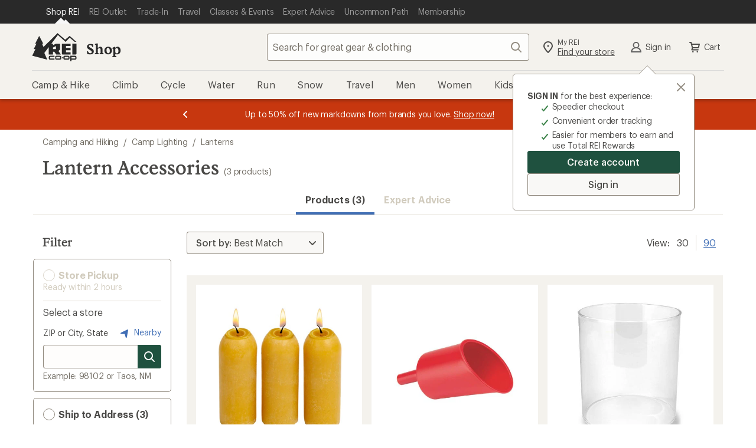

--- FILE ---
content_type: text/javascript
request_url: https://www.rei.com/search-ui/assets/3bf5b37060d07cdfbaef.js
body_size: 28045
content:
"use strict";(self.webpackChunk_rei_search_express_2=self.webpackChunk_rei_search_express_2||[]).push([[912],{1290:(e,t,r)=>{r.r(t),r.d(t,{default:()=>ia});var a=r(3775),o=r(6014),s=r(2948),n=r(870),l=r(1075),i=r(1711),c=r(4277);const d=e=>{let t;if(e)try{t=new RegExp(e)}catch(e){}return t},u="cnstrc-data",p={beaconTarget:"cnstrc",targetMember:{loggedInUser:"userId",orderDetails:"purchaseData",testCell:"testCell"}},m={filterName:"browse_filter_name",filterValue:"browse_filter_value"},h={control:"control",variant:"constructor"},g="search",C=function(e){let t=arguments.length>1&&void 0!==arguments[1]?arguments[1]:window;const{testCell:r}=e||{},a=Object.values(h);if(r&&a.includes(r)){const{beaconTarget:e,targetMember:{testCell:a}}=p;let{[e]:o}=t||{};o||(o={},t[e]=o),o[a]=r}};var f=r(3369),y=r(8543);const b=["data-cnstrc-browse","data-cnstrc-search","data-cnstrc-filter-name","data-cnstrc-filter-value"];var E=r(8037),S=r(6433),v=r(6994),k=(r(5713),r(1712),r(5793),r(9049));const T={smMax:"767px",mdMin:"768px",lgMax:"1199px",lgMin:"992px",xlMin:"1200px",srOnly:"L9P5p4S4XIZ3JsqbrDkD",mobileShown:"gDSG8trk5qz1xp1wbExn",mobileHidden:"zgt983MB_q4nIxDHaBjY",externalLink:"ax7u28SZI7aqpsmMjRnF",heading:"j0dAup25lZ832Gj8nhMv",root:"YuSuaiVyhryVWJAAAdvV",subtitle:"z09cNVdsnd90rZmKzvNn",suggestions:"EShToq3qqZtqxpVeLwdT",serverErrorPage:"SpKoCjnuFl8t70WZBn9q",h2:"Y5_vc_dT89AJm0r0Nv8M"},A={name:"ProductsNoResultsPage",components:{Banner:k.A,CdrContainer:S.A,CdrLink:v.A,RecommendationsSlider:E.A},props:{pageTitle:{type:String,required:!0},suggestions:{type:Array,required:!0},placements:{type:Object,required:!0},banners:{type:Object,required:!0},handleClick:{type:Function,required:!0},constructorBeaconContext:{type:Object,default:()=>({})}},data:()=>({styles:T}),computed:{constructorFilter(){const{browseFilterName:e,browseFilterValue:t}=this.constructorBeaconContext||{};return e&&t?{name:e,value:t}:null},isKeywordSearch(){return this.constructorBeaconContext.userBehavior===g}},mounted(){C(this.constructorBeaconContext,window)},methods:{getRecommendationsStrategy:e=>e?.strategy||e?.items[0]?.analyticsConfig?.rrStrategy||"UnknownStrategy",handleSuggestionClick(e,t){this.handleClick({event:e,to:t})}}};var R=r(3460);const w=(0,R.A)(A,[["render",function(e,t,r,o,s,n){const l=(0,a.g2)("CdrLink"),i=(0,a.g2)("Banner"),c=(0,a.g2)("RecommendationsSlider"),d=(0,a.g2)("CdrContainer");return(0,a.uX)(),(0,a.Wv)(d,{class:(0,y.C4)(s.styles.root)},{default:(0,a.k6)((()=>[(0,a.Lk)("h1",{class:(0,y.C4)(s.styles.heading),"data-ui":"page-heading","data-cnstrc-browse":n.isKeywordSearch?null:"","data-cnstrc-search":n.isKeywordSearch?"":null,"data-cnstrc-filter-name":n.constructorFilter?n.constructorFilter.name:null,"data-cnstrc-filter-value":n.constructorFilter?n.constructorFilter.value:null,"data-cnstrc-num-results":0},(0,y.v_)(r.pageTitle),11,b),(0,a.Lk)("p",{class:(0,y.C4)(s.styles.subtitle)}," Sorry, we couldn’t find any matches. ",2),0!==r.suggestions.length?((0,a.uX)(),(0,a.CE)("p",{key:0,class:(0,y.C4)(s.styles.suggestions)},[(0,a.eW)(" Did you mean: "),((0,a.uX)(!0),(0,a.CE)(a.FK,null,(0,a.pI)(r.suggestions,((e,t)=>{let{link:o,word:s}=e;return(0,a.uX)(),(0,a.CE)(a.FK,{key:s},[(0,a.bF)(l,{href:o.attrs.href,onClick:e=>n.handleSuggestionClick(e,o.attrs.href)},{default:(0,a.k6)((()=>[(0,a.eW)((0,y.v_)(s),1)])),_:2},1032,["href","onClick"]),(0,a.eW)((0,y.v_)(t===r.suggestions.length-1?"?":", "),1)],64)})),128))],2)):(0,a.Q3)("v-if",!0),(0,a.RG)(e.$slots,"default"),r.banners.topBanner?((0,a.uX)(),(0,a.CE)("div",{key:1,class:(0,y.C4)([s.styles.banner,s.styles.top])},[(0,a.bF)(i,(0,a.v6)(r.banners.topBanner,{"handle-click":r.handleClick}),null,16,["handle-click"])],2)):(0,a.Q3)("v-if",!0),((0,a.uX)(!0),(0,a.CE)(a.FK,null,(0,a.pI)(r.placements,(e=>{let{...t}=e;return(0,a.uX)(),(0,a.Wv)(c,(0,a.v6)({ref_for:!0},t,{key:t.name,"slider-with-arrows":!0,strategy:n.getRecommendationsStrategy(t)}),{heading:(0,a.k6)((()=>[(0,a.Lk)("h2",{class:(0,y.C4)(s.styles.h2)},(0,y.v_)(t.message),3)])),_:2},1040,["strategy"])})),128)),(0,a.Lk)("div",{class:(0,y.C4)(s.styles.externalLink)},[(0,a.bF)(l,{href:"/categories"},{default:(0,a.k6)((()=>[(0,a.eW)(" Shop By Category ")])),_:1})],2),(0,a.Lk)("div",{class:(0,y.C4)(s.styles.externalLink)},[(0,a.bF)(l,{href:"/brands"},{default:(0,a.k6)((()=>[(0,a.eW)(" Shop By Brand ")])),_:1})],2),r.banners.bottomBanner?((0,a.uX)(),(0,a.CE)("div",{key:2,class:(0,y.C4)([s.styles.banner,s.styles.bottom])},[(0,a.bF)(i,(0,a.v6)(r.banners.bottomBanner,{"handle-click":r.handleClick}),null,16,["handle-click"])],2)):(0,a.Q3)("v-if",!0)])),_:3},8,["class"])}]]);var _=r(3845),L=r(758),P=r(2131),I=r(4949),M=(r(2603),r(6477),r(8953),r(3732)),O=r(3757),D=r(5418),x=r(5632),F=r(8186),q=r(2405),N=r(3915),U=r(4838);r(4318);const B={errorHeader:"ux9c_3fuROqqjjlJIPkA"},H={name:"CompareErrorModal",components:{CdrModal:q.A,CdrText:N.A,ClientOnly:U.A},props:{label:{type:String,required:!0},closeModal:{type:Function,required:!0},opened:{type:Boolean,required:!0}},data:()=>({styles:B})},W=(0,R.A)(H,[["render",function(e,t,r,o,s,n){const l=(0,a.g2)("CdrText"),i=(0,a.g2)("CdrModal"),c=(0,a.g2)("ClientOnly");return(0,a.uX)(),(0,a.Wv)(c,null,{default:(0,a.k6)((()=>[(0,a.bF)(i,{label:r.label,opened:r.opened,"aria-describedby":"description",onClosed:r.closeModal},{title:(0,a.k6)((()=>[(0,a.bF)(l,{tag:"h3",class:(0,y.C4)(s.styles.errorHeader)},{default:(0,a.k6)((()=>[(0,a.eW)(" You can compare up to 4 items at a time. ")])),_:1},8,["class"])])),default:(0,a.k6)((()=>[(0,a.bF)(l,{id:"description",tag:"p"},{default:(0,a.k6)((()=>[(0,a.eW)(" Remove 1 or more items before adding another item to compare. ")])),_:1})])),_:1},8,["label","opened","onClosed"])])),_:1})}]]),$=["disabled"];var j=r(5696);const V=["src","alt"],Q={class:"sr-only"};var G=r(444);r(4866);const X={smMax:"767px",mdMin:"768px",lgMax:"1199px",lgMin:"992px",xlMin:"1200px",srOnly:"IKZ33W4o6FJePccK0d16",mobileShown:"YanPKX3fbz_Gt3Qc3OF0",mobileHidden:"FFQsTKTODZuXtaNadkqa",compare:"vvbVPSlq1qQcbhH2znBT","cdr-button--has-icon-left":"j2Qa07X07OY4mDUP3QQw","cdr-button--has-icon-right":"JWuD9YorQ21eQyut28aQ",removeAll:"bIe0vcw_lDGUqzRZa4rC",title:"y3LEhLPMU8K8dYDyurKe",container:"j5teAouHJBnDi01U9ul7",compareTray:"W52CDmXo3pZ0AAvyHayl",itemsContainer:"_tThR9QJodhYhyAIW86F",itemList:"DQJr2Qeg7ZszE30ztm9P",imgWrap:"DJfQDk5CF8MbYiKGFr0g",compareItemRemove:"KEAeQ6nIsMCRAUkt08Lf",actionsContainer:"FQYASUCrQO2Yje7MbXme"},z={name:"CompareItem",components:{IconXLg:G.A},props:{id:{type:String,required:!0},index:{type:Number,required:!0},title:{type:String,required:!0},remove:{type:Function,required:!0}},data:()=>({styles:X})},J=(0,R.A)(z,[["render",function(e,t,r,o,s,n){const l=(0,a.g2)("IconXLg");return(0,a.uX)(),(0,a.CE)("li",{class:(0,y.C4)(s.styles.compareItem)},[(0,a.Lk)("div",{class:(0,y.C4)(s.styles.imgWrap)},[(0,a.Lk)("img",{class:(0,y.C4)(s.styles.compareItemImg),src:`/media/product/${r.id}`,alt:r.title},null,10,V)],2),(0,a.Lk)("button",{type:"button",class:(0,y.C4)(s.styles.compareItemRemove),onClick:t[0]||(t[0]=e=>r.remove({id:r.id,title:r.title}))},[(0,a.Lk)("span",Q,(0,y.v_)(`Remove ${r.title} (item ${r.index+1} of 4) from compare tray`),1),(0,a.bF)(l,{class:(0,y.C4)(s.styles.compareItemRemoveIcon),"aria-hidden":"true"},null,8,["class"])],2)],2)}]]),K={name:"CompareTray",components:{Accordion:j.A,CompareItem:J},props:{comparePageLink:{type:Object,required:!0},items:{type:Array,required:!0},expanded:{type:Boolean,required:!0},toggleCompareTray:{type:Function,default:()=>{}},removeAllComparedProducts:{type:Function,default:()=>{}},toggleComparedProduct:{type:Function,default:()=>{}},handleClick:{type:Function,required:!0},recordClick:{type:Function,required:!0}},data:()=>({styles:X}),computed:{disabled(){return this.items.length<=1||void 0}},methods:{comparePageLinkClick(e){this.handleClick({external:!0,to:"/CompareProduct/User",event:e,analytics:{section:"comparemenu",linkText:"submit"}})},removeItem(e){this.recordClick({section:"comparemenu",linkText:`remove:${e.id}`}),this.toggleComparedProduct(e)},removeAll(){this.recordClick({section:"comparemenu",linkText:"removeall"}),this.removeAllComparedProducts()}}},Z=(0,R.A)(K,[["render",function(e,t,r,o,s,n){const l=(0,a.g2)("CompareItem"),i=(0,a.g2)("Accordion");return r.items&&0!==r.items.length?((0,a.uX)(),(0,a.CE)("div",{key:0,class:(0,y.C4)(s.styles.container)},[(0,a.bF)(i,{id:"compare-tray",class:(0,y.C4)(s.styles.compareTray),collapsable:!0,expanded:r.expanded,toggle:r.toggleCompareTray,"reverse-icons":""},{title:(0,a.k6)((()=>[(0,a.Lk)("span",{id:"compare-tray-title",class:(0,y.C4)(s.styles.title)}," Compare ",2)])),default:(0,a.k6)((()=>[(0,a.Lk)("div",{class:(0,y.C4)(s.styles.itemsContainer)},[(0,a.Lk)("ul",{class:(0,y.C4)(s.styles.itemList)},[((0,a.uX)(!0),(0,a.CE)(a.FK,null,(0,a.pI)(r.items,((e,t)=>((0,a.uX)(),(0,a.Wv)(l,(0,a.v6)({ref_for:!0},e,{key:e.id,index:t,remove:n.removeItem}),null,16,["index","remove"])))),128))],2),(0,a.Lk)("div",{class:(0,y.C4)(s.styles.actionsContainer)},[(0,a.Lk)("button",(0,a.v6)({class:s.styles.compare,type:"button","data-ui":"compare-products",disabled:n.disabled,"aria-label":"Open compare page"},{...n.disabled?{}:{...r.comparePageLink.attrs}},{onClick:t[0]||(t[0]=function(){return n.comparePageLinkClick&&n.comparePageLinkClick(...arguments)})})," Compare ",16,$),(0,a.Lk)("button",{class:(0,y.C4)(s.styles.removeAll),"aria-label":"Remove all items from compare tray","data-ui":"compare-tray-remove-all",tabIndex:"0",onClick:t[1]||(t[1]=function(){return n.removeAll&&n.removeAll(...arguments)})}," Remove all ",2)],2)],2)])),_:1},8,["class","expanded","toggle"])],2)):(0,a.Q3)("v-if",!0)}]]);var Y=r(7637);const ee={smMax:"767px",mdMin:"768px",lgMax:"1199px",lgMin:"992px",xlMin:"1200px",minDesktopWidth:"992px",srOnly:"uZ4G6QXAQ5IDRdIOcQsV",mobileShown:"QSPiClQvog4rczyTZs1b",mobileHidden:"x8tv6pb1DVWCrXxN6eyt",quickviewContainer:"c8yYT_Ihd1R4PLmBPfq7",compareButtonContainer:"yTZcbQUjGbURzkPLjaV4","cdr-button--has-icon-left":"_Lj2dwcrB3fTSI42Ntja","cdr-button--has-icon-right":"qY5_NENW7cbrsQ6LrNNL",wrapper:"A9d6Tz9TkRWgTlFu55qj",none:"AoiO3gMJUIlU7PzQkAXr",quickviewWrapper1or3:"ZgqG3ecTB6hVzKOKH1v5",quickviewWrapper2or4:"cOUZjl05N1PkGZzN3mH5",link:"Ta917YWX5fq5gTMB7NWq",brand:"wesRJWmHqiG2c4VAx8j3",title:"bTrKkmPS5RG5C08m_2sw",carouselImgOutline:"dJNQPdidluWLMvNu5hJm",image:"VK2M4046Nj1_W2HWPYXQ",imageHover:"bv15etqE4VXVeSYJaUWz",imgWrap:"o0eIBKimzEvbL5Jlf0Lr",badge:"ms_CH_0IiWvItypEl8fT",colorDetails:"HaaRy5OjrYDHwf4BSapT",heading:"KzMd3KzdzkZMzM9JUnXw",price:"LXLN3PzfQLzS6I8quIAD",salePrice:"AR2EJnrVaUkkhIKpV_6S",salePriceNewLine:"UwCY8gp9T1ja8vNZul3f",comparePrice:"sApRJLyxOEc9cMauuMAM",compareButtonRemoveIcon:"gu4ncOcgU5VjUXXRLxZC",removeCompare:"DYzoCUKUzM0qAXe4Auih",compareCheckbox:"pnVrMsLNO7qs6niHcLxH",priceWrap:"pUkBP6pLRPuuj6jvB69Q",ratingWrap:"RHECcBQZWyLTlKvwT8lj",compareWrap:"GNZ_CEd2C02T10Kbq3f8",quickviewWrap1or3:"GPZvH_H0_BwKc9xGtdpe",skipToLink:"BdiwYza6ruVuVWLaeQm7",quickviewWrap2or4:"Up1qHpvlppsSpeS9804R",promo1:"fWI6oiutLZiBO7K12Blr",compareButtonContainerQuickview:"YYEaT30KgErrtj4vOpMT",coupon:"bFZ2oYZLrpoh41CsFACQ",carouselImageContainer:"m5ApfavxTYbPWTwMudn9",swatchesWrapper:"DejdSJEarth9eFR4Ohsh",spacer:"RCPNwTOEQA8IHeUBvZo7",details:"nhdwkkZsQPfQef1OGXwQ",moreInfoCaret:"UIEELQG_fZP4SDvlZQPY",saleMessage:"IIljuEB1Q05LOq9vgcBM",saleMessageQuickview2or4:"eDYKA0RyAEfMRjJlQ6CE",saleSpacer:"zdXx5eeTk8EFuv9Mfwx3",saleFirstBorder:"SvgrGEbUN2efR4Z7blCL",outletMarkContainer:"pg4FZEoIZ1FmqpVNnMkp",outletMarkWrapperQuickview:"FysHAqhLunN4GbUgtqWG",outletMark:"XXdJxnPrg_xJzjEvlEtA",outletMarkContainerQuickview:"Q93e5dQPSCcW6WLqA5r0",outletMarkWrapper:"Fuf2LW_oGH_VeKzRAvwt",textSkeleton:"VVx4A9KD0oTfJxJNFXeu"},te={name:"LoadingProduct",data:()=>({styles:ee})},re=(0,R.A)(te,[["render",function(e,t,r,o,s,n){return(0,a.uX)(),(0,a.CE)("li",{class:(0,y.C4)(s.styles.wrapper)},[(0,a.Lk)("div",{class:(0,y.C4)(s.styles.link)},[(0,a.Lk)("div",{class:(0,y.C4)(s.styles.imgWrap)},[(0,a.Lk)("div",{class:(0,y.C4)(s.styles.image)},null,2)],2),(0,a.Lk)("div",{class:(0,y.C4)(s.styles.heading)},[(0,a.Lk)("div",{class:(0,y.C4)(s.styles.textSkeleton)},null,2),(0,a.Lk)("div",{class:(0,y.C4)(s.styles.textSkeleton)},null,2),(0,a.Lk)("div",{class:(0,y.C4)(s.styles.textSkeleton)},null,2)],2)],2)],2)}]]),ae=["id"],oe={key:0},se={key:1},ne={key:2};var le=r(2320),ie=r(6254),ce=r(9571);const de={smMax:"767px",mdMin:"768px",lgMax:"1199px",lgMin:"992px",xlMin:"1200px",srOnly:"nE2Oag_ChxUF4qp8BWwi",mobileShown:"s_HCzGyJTqVVNDmON7HX",mobileHidden:"JwWfH_NhRUzSGdUk5vBF",moreInfoContainer:"ZiNa5XRqam5hSEszUZdq",moreInfoList:"MqaiWLuob2E7xS_R1qnM",moreInfoCloseButton:"Up4EtPLBxvnoLD3VyKbm"},ue={name:"MoreInfo",components:{InlineSpinner:le.Z,CdrButton:ie.A,IconXSm:ce.A},props:{moreInfo:{type:Object,required:!0},close:{type:Function,required:!0}},data:()=>({styles:de})},pe=(0,R.A)(ue,[["render",function(e,t,r,o,s,n){const l=(0,a.g2)("IconXSm"),i=(0,a.g2)("CdrButton"),c=(0,a.g2)("InlineSpinner");return(0,a.uX)(),(0,a.CE)("li",{id:`more-info-${r.moreInfo.productId}`,class:(0,y.C4)([s.styles.moreInfoContainer])},[(0,a.bF)(i,{"icon-only":!0,"aria-label":"Close more info",class:(0,y.C4)(s.styles.moreInfoCloseButton),onClick:r.close},{icon:(0,a.k6)((()=>[(0,a.bF)(l,{"inherit-color":""})])),_:1},8,["class","onClick"]),r.moreInfo.isFetchError?((0,a.uX)(),(0,a.CE)("div",oe," Error while fetching data. Please try again. ")):(0,a.Q3)("v-if",!0),!r.moreInfo.isFetchError&&r.moreInfo.isLoading?((0,a.uX)(),(0,a.CE)("div",se,[(0,a.bF)(c)])):(0,a.Q3)("v-if",!0),!r.moreInfo.isFetchError&&r.moreInfo.specs.length?((0,a.uX)(),(0,a.CE)("h2",ne," Key Specs ")):(0,a.Q3)("v-if",!0),!r.moreInfo.isFetchError&&r.moreInfo.specs.length?((0,a.uX)(),(0,a.CE)("ul",{key:3,class:(0,y.C4)(s.styles.moreInfoList)},[((0,a.uX)(!0),(0,a.CE)(a.FK,null,(0,a.pI)(r.moreInfo.specs,(e=>((0,a.uX)(),(0,a.CE)("li",{key:e.code},(0,y.v_)(`${e.name} - ${e.values[0]}`),1)))),128))],2)):(0,a.Q3)("v-if",!0)],10,ae)}]]);var me=r(2866);const he=["title","src"],ge={key:0};r(3877),r(2665),r(5238),r(9904),r(9225),r(3584),r(2895),r(9924),r(958),r(346),r(5705),r(1164);const Ce={smMax:"767px",mdMin:"768px",lgMax:"1199px",lgMin:"992px",xlMin:"1200px",srOnly:"J8QP9yAWEuX5f188pVJQ",mobileShown:"d4KjDt53gHq8PfZIrTcw",mobileHidden:"sqPnzqhEf4xZ_L7w6JVJ",productResultModal:"trdZB6SldxZcjWp6a8BA",slideFromRight:"QA3AzdHXn7FADDn3KW1n","slide-from-right":"S9walvjY6TGtkAWCyXaU",slideFromBottom:"IO7FFPsPIkPzwrmQmub1","slide-from-bottom":"uYK8QgBUEK9ivzL4849Q",title:"rsjggGmlALV0JkHNtMpv",unavailable:"pH6AVNhWXD85VCRGhjel",selected:"SyWj7bkT6vde3uaH8IoL",iframeContainer:"W1mLfoxh7MviZwBY9BVo",iframe:"X1wI6WB3b39JUvCgD1wq","error-message":"cDLOfYMX72UZUBK9Gz8A",showIframe:"Aw3nKrv79i2lAEFlO1zc",loader:"_GTKYBnNlfbt87X1v0Fy"},fe={name:"ProductResultModal",components:{InlineSpinner:le.Z,CdrModal:q.A,CdrLink:v.A,ClientOnly:U.A},props:{title:{type:String,required:!0},productUrl:{type:String,required:!0},sizes:{type:Array,default:()=>[]},isOpen:{type:Boolean,default:!1},isFetchError:{type:Boolean,default:!1},isLoading:{type:Boolean,default:!1},close:{type:Function,required:!0},handleClick:{type:Function,required:!0}},data(){return{styles:Ce,opened:this.isOpen,selectedSize:null,selectedColor:null,iframeLoaded:!1,productUrlChanged:!1,timeout:2e3}},computed:{uniqueColorsWithSizes(){const e=[...new Set(this.sizes.map((e=>e.colors.map((e=>e)))).flat())];return[...new Set(e.map(JSON.stringify))].map(JSON.parse).map((e=>(e.sizes=this.sizes.filter((t=>t.colors.find((t=>t.code===e.code)))),e)))}},watch:{productUrl(e,t){this.productUrlChanged=e!==t}},updated(){if(!this.isOpen)return;const e=document.getElementById("product-iframe");e.onload=()=>{const t=e?.contentWindow?.document;if(!t){const e=new Error("iframeDocument.contentWindow.document not found on initial load");this.sendError(e,"mounted()","unable to find the contentWindow on iframe load")}this.iframeLoaded=!0,t.style="overflow: hidden;";try{t.getElementById("headerWrapper").style="display: none;";const e=t.getElementById("promo-message-banner");e&&(e.style.display="none"),t.getElementsByTagName("header")[0].style="display: none;",t.getElementsByTagName("footer")[0].style="display: none;"}catch(e){this.sendError(e,"mounted()","error hiding page template elements")}try{t.getElementsByClassName("product-page__top-full-content")[0].style="display: none;",t.getElementsByClassName("product-page__media-center-grid")[0].style="gap: unset",t.getElementsByClassName("product-page__below-the-fold")[0].style="display: none;",t.getElementById("product-buygrid-add2wishlist").style="display: none;",t.getElementById("return-policy-link").style="display: none;",t.getElementById("product-rating").style="pointer-events: none;"}catch(e){this.sendError(e,"mounted()","error hiding product page elements")}const r=t.getElementById("product-brand-link");r&&(r.style="pointer-events: none; text-decoration: none;",r.tabIndex=-1);const a=t.querySelector('[data-ui="size-chart-link"]');a&&(a.style="display: none;");const o=t.getElementsByClassName("product-badge")[0];o&&(o.removeEventListener("click",(e=>this.handleClickCTABtn(e))),o.addEventListener("click",(e=>this.handleClickCTABtn(e))));const s=[];s.push(...t.getElementsByClassName("product-badge")),s.push(t.querySelectorAll('[data-ui="size-chart-link"]')[0]),s.push(t.querySelectorAll('[data-ui="product-pick-up-in-store-link"]')[0]),s.push(t.querySelector('[data-ui="product-show-membership-message"]')),s.push(t.querySelectorAll('[data-ui="product-pick-up-in-store-link"]')[1]);const n=[...s];if(n)for(let e=0;e<n.length;e+=1)n[e]?.removeEventListener("click",(e=>this.handleClickCTABtn(e))),n[e]?.addEventListener("click",(e=>this.handleClickCTABtn(e)));const l=t.querySelector('[data-ui="product-pick-up-in-store-link"]');if(l)l.removeEventListener("click",(e=>this.handleClickCTABtn(e))),l.addEventListener("click",(e=>this.handleClickCTABtn(e)));else{const e=new Error('data-ui="product-pick-up-in-store-link not found');this.sendError(e,"mounted()","Edit store link not found")}try{this.setIframeHeight("product-iframe")}catch(e){this.sendError(e,"mounted()","error setting height of the product-iframe")}const i=t.getElementById("add-to-cart-button");if(i)i.removeEventListener("click",(e=>this.addToCartBtn(e))),i.addEventListener("click",(e=>this.addToCartBtn(e)));else{const e=new Error("add-to-cart-button not found");this.sendError(e,"mounted()","Add to cart button not found")}const c=t.getElementsByClassName("media-center-hero")[0];if(c)c.removeEventListener("click",(()=>this.handleClickMediaCenterHero())),c.addEventListener("click",(()=>this.handleClickMediaCenterHero()));else{const e=new Error("media-center-hero not found");this.sendError(e,"mounted()","Media Center Hero Image not found")}}},methods:{getPDPUrlNoQuickview(){const e=`${window.parent.location.origin}`,t=new URL(this.productUrl,e);return t.searchParams.has("version")&&"quickview"===t.searchParams.get("version")&&t.searchParams.delete("version"),t.href},sendError(e){let t=arguments.length>1&&void 0!==arguments[1]?arguments[1]:"Unknown methodSource",r=arguments.length>2&&void 0!==arguments[2]?arguments[2]:"";const a=document.getElementById("product-iframe")?.contentWindow?.location?.href,o=`QuickView: methodSource: ${t},\n            customMessage: ${r},\n            original error name: ${e.name},\n            original error message: ${e.message},\n            original error stack: ${e.stack},\n            iframe url: ${a}`;console.error(o)},closed(){return document.getElementById("product-iframe")&&(this.iframeLoaded=!1,this.productUrlChanged=!1),this.selectedSize=null,this.selectedColor=null,this.iframeLoaded=!1,this.close()},selectColor(e){this.selectedColor=null,this.selectedColor=this.uniqueColorsWithSizes.find((t=>t.code===e));const t=this.sizes?.filter((t=>t.colors.find((t=>t.code===e))));this.selectedColor.sizes=t},selectSize(e){this.selectedSize=null,this.selectedSize=this.sizes?.find((t=>t.label===e))},colorUnavailable(e){return 0===this.selectedSize?.colors.filter((t=>t.code===e))?.length},sizeUnavailable(e){return 0===this.selectedColor?.sizes.filter((t=>t.label===e))?.length},addToCartBtn(e){e.preventDefault();try{this.iframeLoaded=!1;const e=document.getElementById("product-iframe"),t=document.getElementById("product-iframe").contentWindow.document;setTimeout((()=>{const e=document.getElementById("product-iframe").contentWindow.location.href;e.includes("backOrderController")&&(this.closed(),window.open(e,"_parent"))}),this.timeout);const r=t.getElementsByClassName("atc-interstitial__buttons"),a=t.querySelectorAll("[class^=cdr-modal_15]")[0],o=t.getElementsByClassName("size-selector")[0],s=t.getElementById("size-error-text"),n=t.getElementsByClassName("size-selector__size-button--selected")[0],l=t.getElementsByClassName("color-selector-wrapper")[0],i=t.getElementsByClassName("color-btn--selected")[0];setTimeout((()=>{!n&&o&&(this.iframeLoaded=!0,o.scrollIntoView()),!i&&l&&(this.iframeLoaded=!0,l.scrollIntoView())}),0),setTimeout((()=>{if(a){const r=t.querySelector('[data-ui="terms-conditions-accept"]'),a=t.getElementById("pdp-bopus-modal");r&&(r.removeEventListener("click",(e=>this.addToCartBtn(e))),r.addEventListener("click",(e=>this.addToCartBtn(e))),t.getElementsByTagName("footer")[0].style="display: none;",e.scrollIntoView()),t.querySelectorAll("[class^=cdr-modal_15]")[0].style="overflow-y: hidden;",t.querySelectorAll("[class^=cdr-modal__text-content_15")[0].style="max-height: fit-content;",a&&e.scrollIntoView(),this.iframeLoaded=!0}}),this.timeout),setTimeout((()=>{if(r[0]){this.iframeLoaded=!1;const o=t.querySelector('[data-ui="atc-interstitial"]'),s=o.getElementsByClassName("atc-interstitial__divider"),n=t.getElementsByClassName("mbr-billboard--interstitial")[0],l=o.getElementsByTagName("aside");setTimeout((()=>{if(s.length>0)for(let e=0;e<s.length;e+=1)s[e].style="display: none;";if(n&&(n.style="display: none;"),l.length>0)for(let e=0;e<l.length;e+=1)l[e].style="display: none;";e.scrollIntoView(),this.iframeLoaded=!0}),a?500:0),document.dispatchEvent(new CustomEvent("rei.gnav.cartCountChange")),r[0].children[0].removeEventListener("click",this.handleClickCheckoutBtn),r[0].children[0].addEventListener("click",this.handleClickCheckoutBtn),r[0].children[1].removeEventListener("click",this.closed),r[0].children[1].addEventListener("click",this.closed)}o||s||(e.scrollIntoView(),this.iframeLoaded=!0)}),this.timeout)}catch(e){this.sendError(e,"addToCartButton()")}},getDocHeight(e){const t=e.body,r=e.documentElement;return Math.max(t.scrollHeight,r.scrollHeight)},setIframeHeight(e){const t=document.getElementById(e),r=t.contentDocument?t.contentDocument:t.contentWindow.document;t.style.height="80vh",t.style.height=`${this.getDocHeight(r)+400}px`},handleClickCTABtn(e){e.preventDefault();try{const e=document.getElementById("product-iframe"),t=e.contentWindow.document,r=t.querySelectorAll("[class^=cdr-modal_15]")[0],a=t.getElementsByClassName("pickup-context__change-store")[0];a&&(a.removeEventListener("click",(e=>this.handleClickCTABtn(e))),a.addEventListener("click",(e=>this.handleClickCTABtn(e)))),r&&(r.style="overflow-y: auto;",setTimeout((()=>{e.scrollIntoView()}),0))}catch(e){this.sendError(e,"handleClickCTABtn()")}},handleClickCheckoutBtn(){this.closed(),window.open("/ShoppingCart","_parent")},handleClickOpenFullProductPage(e){e.preventDefault(),this.closed(),window.open(this.getPDPUrlNoQuickview(),"_parent"),this.handleClick({event:e,analytics:{linkName:"rei:pdp_quickview view full pdp"}})},modifyUgcImageViewerElements(){const e=document.getElementById("product-iframe").contentWindow.document.getElementsByClassName("ugc-image-viewer")[0];setTimeout((()=>{if(e){const t=e.getElementsByClassName("ugc-image-product-tile__link");e.getElementsByClassName("ugc-image-viewer__product-gallery")[0].style="overflow-x: auto;";for(let e=0;e<t.length;e+=1)t[e].target="_parent"}}),0)},handleClickMediaCenterHero(){try{const e=document.getElementById("product-iframe"),t=e.contentWindow.document,r=t.getElementsByClassName("media-center-hero__img-wrapper--zoomable")[0],a=t.getElementsByClassName("ugc-image-viewer")[0],o=t.getElementsByClassName("image-viewer__button--close")[0],s=t.getElementsByClassName("image-viewer__button image-viewer__button--left")[0],n=t.getElementsByClassName("image-viewer__button image-viewer__button--right")[0];(r||a)&&(e.style="height: 79vh;"),a&&this.modifyUgcImageViewerElements(),o&&(o.removeEventListener("click",(()=>this.setIframeHeight("product-iframe"))),o.addEventListener("click",(()=>this.setIframeHeight("product-iframe")))),s&&setTimeout((()=>{s.removeEventListener("click",(()=>this.modifyUgcImageViewerElements())),s.addEventListener("click",(()=>this.modifyUgcImageViewerElements()))}),0),n&&setTimeout((()=>{n.removeEventListener("click",(()=>this.modifyUgcImageViewerElements())),n.addEventListener("click",(()=>this.modifyUgcImageViewerElements()))}),0)}catch(e){this.sendError(e,"handleClickMediaCenterHero()")}}}},ye=(0,R.A)(fe,[["render",function(e,t,r,o,s,n){const l=(0,a.g2)("CdrLink"),i=(0,a.g2)("InlineSpinner"),c=(0,a.g2)("CdrModal"),d=(0,a.g2)("ClientOnly");return(0,a.uX)(),(0,a.Wv)(d,null,{default:(0,a.k6)((()=>[(0,a.bF)(c,{id:"product-result-modal",opened:r.isOpen,label:"Product Result Modal",class:(0,y.C4)([s.styles.productResultModal,{[s.styles.slideFromRight]:r.isOpen,[s.styles.slideFromBottom]:r.isOpen}]),onClosed:n.closed},{title:(0,a.k6)((()=>[(0,a.bF)(l,{class:(0,y.C4)(s.styles.title),href:r.productUrl,target:"_parent",onClick:n.handleClickOpenFullProductPage},{default:(0,a.k6)((()=>[(0,a.eW)(" See full product details ")])),_:1},8,["class","href","onClick"])])),default:(0,a.k6)((()=>[(0,a.Lk)("div",{id:"iframe-container",class:(0,y.C4)(s.styles.iframeContainer)},[(0,a.Lk)("iframe",{id:"product-iframe",title:r.title,src:r.productUrl,class:(0,y.C4)([s.styles.iframe,{[s.styles.showIframe]:s.iframeLoaded||!s.productUrlChanged}]),scrolling:"no"},null,10,he)],2),r.isFetchError?((0,a.uX)(),(0,a.CE)("div",ge,[(0,a.Lk)("p",{class:(0,y.C4)(s.styles.error-e.message)}," Error while fetching data. Please try again. ",2)])):(0,a.Q3)("v-if",!0),!s.iframeLoaded&&s.productUrlChanged?((0,a.uX)(),(0,a.CE)("div",{key:1,class:(0,y.C4)(s.styles.loader)},[(0,a.bF)(i)],2)):(0,a.Q3)("v-if",!0)])),_:1},8,["opened","class","onClosed"])])),_:1})}]]),be=(0,a.Lk)("strong",null,"ANNIV24",-1),Ee={container:"UP00u_NuL1aPWWG22x3A",heading:"glg7SPFdaSVEh_WDLsGO",content:"Bh1ZgMEXZZaF9inZuClQ",strong:"EPgt8rpbWYjpyLTpUHop",br:"DLb813Zt68LtsngXk007"},Se={name:"TemporarySaleModalContent",components:{CdrButton:ie.A,CdrLink:v.A,CdrText:N.A},data:()=>({styles:Ee})},ve=(0,R.A)(Se,[["render",function(e,t,r,o,s,n){const l=(0,a.g2)("CdrText"),i=(0,a.g2)("CdrLink"),c=(0,a.g2)("CdrButton");return(0,a.uX)(),(0,a.CE)("div",{class:(0,y.C4)(s.styles.container)},[(0,a.bF)(l,{class:(0,y.C4)(s.styles.heading),tag:"h2"},{default:(0,a.k6)((()=>[(0,a.eW)(" Member"),(0,a.Lk)("br",{class:(0,y.C4)(s.styles.br)},null,2),(0,a.eW)(" coupons are here! ")])),_:1},8,["class"]),(0,a.bF)(l,{id:"lds-modal-description",class:(0,y.C4)(s.styles.content)},{default:(0,a.k6)((()=>[(0,a.eW)(" Members save 20% on one full-price item AND an extra 20% on one REI Outlet item May 17-27. Use coupon code "),be,(0,a.eW)(" at checkout. "),(0,a.bF)(i,{href:"/coupon#terms-and-conditions"},{default:(0,a.k6)((()=>[(0,a.eW)(" Exclusions & terms apply ")])),_:1})])),_:1},8,["class"]),(0,a.bF)(c,{href:"/s/all-coupon-eligible-items",modifier:"sale",tag:"a"},{default:(0,a.k6)((()=>[(0,a.eW)(" Shop coupon-eligible items ")])),_:1})],2)}]]);var ke=r(2609);const Te={default:"",variant1:"variant1",variant2:"variant2",variant3:"variant3",variant4:"variant4"},Ae={smMax:"767px",mdMin:"768px",lgMax:"1199px",lgMin:"992px",xlMin:"1200px",maxTabletWidth:"991px",minDesktopWidth:"992px",srOnly:"GXiZctWYhzhURNXJTQsY",mobileShown:"jiZIHK71Zw1ZzRaWFPkN",mobileHidden:"cVb_LSqq71rn0F12O0vp",grid:"SQl1R_4uesMb2NImbkgK",singleTop:"kDRuD6N34Zp75E6oezQq",doubleTop:"o5Dldet72Fr3hS75rNV7",middle:"Rn8j66IknXYtrLfG84B9",singleBottom:"p9iYaVVWXgNZGQ1XqDx9",doubleBottom:"h8vyvHccxxSyfBoH2gsi",tile6:"UXDlt2mNm7eaCHsSNhAp"},{getByBreakpointMediaQueryConfig:Re,contextEnums:we}=x.A,_e={name:"ResultsPage",components:{AriaAnnouncer:L.A,Banner:k.A,CdrGrid:_.A,CompareErrorModal:W,CompareTray:Z,DisruptorModal:P.A,EAResultsGrid:O.A,EmailSignupForm:I.A,FilterMenus:Y.A,LoadingProduct:re,MoreInfo:pe,ProductResult:me.A,ProductResultModal:ye,SearchPage:M.A,TemporarySaleModalContent:ve},props:{activeTab:{type:String,required:!0},useEmailModal:{type:Boolean,required:!0},resultType:{type:String,default:"products",validator:e=>-1!==["products","articles"].indexOf(e)},moreInfo:{type:Object,required:!0},productResultModalData:{type:Object,required:!0},productUrlWithParams:{type:String,default:""},setMoreInfoProductId:{type:Function,required:!0},setProductUrlWithParams:{type:Function,required:!0},setProductResultModalDataIsOpen:{type:Function,required:!0},fetchMoreInfoSpecs:{type:Function,required:!0},fetchProductResultModalData:{type:Function,required:!0},results:{type:Array,default:()=>[]},search:{type:Object,required:!0},compare:{type:Object,required:!0},loading:{type:Number,default:0},handleClick:{type:Function,required:!0},recordClick:{type:Function,required:!0},productTileAltImagesMobileEnabled:{type:Boolean,default:!1},productTileBadgeDataEnabled:{type:Boolean,default:!1},productTileColorSwatchesScrollEnabled:{type:Boolean,default:!1},productTileCouponMessageEnabled:{type:Boolean,required:!0},productTileExpandedViewEnabled:{type:Boolean,required:!0},productTileVisualOomphEnabled:{type:Boolean,required:!0},hiddenMapPricingMessageEnabled:{type:Boolean,required:!1},ariaLive:{type:Object,required:!0},filterMenusProps:{type:Object,required:!0},bottomArticles:{type:Array,default:()=>[]},visualFilters:{type:Array,required:!0},visualFiltersEnabled:{type:Boolean,required:!0},banners:{type:Object,required:!0},adobeTargetTestData:{type:Object,required:!1,default:()=>({})},quickviewAbTest:{type:String,default:""},compareButtonClicked:{type:Function,default:()=>{}},categoryCanonicalConfig:{type:Object,default:()=>{}},placements:{type:Object,default:()=>{}},constructorBeaconContext:{type:Object,default:()=>({})},emailModalAbTest202510Enabled:{type:Boolean,default:!1}},data(){return{styles:Ae,isMounted:!1,pagination:{currentPage:this.search.props.pagination.currentPage,totalPages:this.search.props.pagination.totalPages,lastPage:this.currentPage===this.totalPages},maxColorSwatchLength:3,quickviewTestValues:Te,adobeTargetOffers:{}}},computed:{finalResults(){const e=((e,t)=>{if(!t)return e;const r=[...e],a="undefined"!=typeof window&&window.matchMedia("(max-width: 767px)").matches,o="undefined"!=typeof window&&window.matchMedia("(max-width: 991px)").matches,s=a||o?2:3,n=r.findIndex((e=>e?.props?.id===t))+1;var l;return l=Math.ceil(Number(n/s))*s,r.splice(l,0,{moreInfo:!0}),r})(((e,t)=>{const r=(e=>Object.keys(e).reduce(((t,r)=>{var a;return void 0!==(a=e[r]).content&&null!==a.content&&""!==a.content&&(t[r]=e[r]),t}),{}))(t),a=[...e],o=(e,t)=>a.splice(e,0,{bannerName:t,banner:!0}),s=e=>a.splice(e,0,{spacer:!0});let n=15;(r.tile6||r.singleTop)&&(o(5,"singleTop"),n+=1),r.doubleTop&&(o(9,"doubleTop"),s(10),n+=1),n+=(3-n%3)%3;let l=0;return r.middle&&(l+=3,o(n,"middle"),s(n+1),s(n+2)),r.singleBottom&&o(n+5+l,"singleBottom"),r.doubleBottom&&(o(n+9+l,"doubleBottom"),s(n+10+l)),a})(this.results,this.banners),this.moreInfo.productId);return e},isKeywordSearch(){return this.constructorBeaconContext.userBehavior===g},constructorFilter(){const{browseFilterName:e,browseFilterValue:t}=this.constructorBeaconContext||{};return e&&t?{name:e,value:t}:null},constructorNumResults(){return this.constructorBeaconContext.numResults},disruptorModalConfig(){const{showCouponDisruptor:e}=this,t={id:"gearmail-signup","aria-describedby":"signUpStatus",label:"Get the latest deals, news, & more from REI Co-op",visibilityOverrideFunc:this.visibilityOverrideFunc};return e?{id:"coupon-disruptor","aria-describedby":"coupon-modal-description",label:"Member coupons are here!",alternateCookieName:"gearmail-signup"}:t},showCouponDisruptor(){return"B"===this.adobeTargetTestData?.couponDisruptor&&!this.isCouponPage},isCouponPage(){if("undefined"!=typeof window){const e=window?.location?.pathname;if(e)return["/s/all-coupon-eligible-items","/s/outlet-coupon-eligible-items"].includes(e)}return!1},displayEmailAcquisitionModal(){return this.useEmailModal&&!this.search?.props?.filterModal?.opened&&this.isMounted},isStoreRefined(){return this.search?.props?.appliedRefinements?.items?.some((e=>"stores"===e.value))}},created(){this.eligibleTestEventFired=!1,this.holderEventFired=!1},mounted(){this.emailModalAbTest202510Enabled&&this.getAdobeTargetTestData(),this.isMounted=!0,"undefined"!=typeof window&&(window.addEventListener("load",(0,D.A)(this.setSwatchesMaxLength,200)),window.addEventListener("resize",(0,D.A)(this.setSwatchesMaxLength,200))),C(this.constructorBeaconContext,window)},beforeDestroy(){"undefined"!=typeof window&&(window.removeEventListener("load",(0,D.A)(this.setSwatchesMaxLength,200)),window.removeEventListener("resize",(0,D.A)(this.setSwatchesMaxLength,200)))},methods:{setSwatchesMaxLength(){switch(Re()){case we.mobile:this.maxColorSwatchLength=3;break;case we.tablet:this.maxColorSwatchLength=4;break;case we.desktop:this.maxColorSwatchLength=6;break;default:this.maxColorSwatchLength=3}},async getAdobeTargetTestData(){const e=await(0,F.xS)("target-global-mbox");if(!Array.isArray(e))return;const t=e.find((e=>"setJson"===e.action)),r=Object.fromEntries(t?.content?.flat().filter((e=>{let{componentName:t,variant:r}=e;return t&&r})).map((e=>{let{componentName:t,variant:r}=e;return[t,r]})));this.adobeTargetOffers=r},async visibilityOverrideFunc(){return!!await(0,I.n)()||"challenger"===this.adobeTargetOffers?.searchHpDisableGearmailModalTest&&(this.fireTestEvents(),!0)},handleModalUpdate(e){let{pageViews:t,modalIsOpen:r}=e;"control"===this.adobeTargetOffers?.searchHpDisableGearmailModalTest&&r&&2===t&&this.fireTestEvents()},fireTestEvents(){if(!this.eligibleTestEventFired){const e="GearmailModalTest_2025-12_eligibleRegistered";"undefined"!=typeof localStorage&&"true"===localStorage.getItem(e)||(this.recordClick({eligibleTests:"HP_DecDisruptorRemoval"}),"undefined"!=typeof localStorage&&localStorage.setItem(e,"true"),this.eligibleTestEventFired=!0)}if("challenger"===this.adobeTargetOffers?.searchHpDisableGearmailModalTest&&!this.holderEventFired){const e="GearmailModalTest_2025-12_holderEventFired";"undefined"!=typeof localStorage&&"true"===localStorage.getItem(e)||(this.recordClick({linkName:"rei:disruptor modal_holder"}),"undefined"!=typeof localStorage&&localStorage.setItem(e,"true"),this.holderEventFired=!0)}}}},Le=(0,R.A)(_e,[["render",function(e,t,r,o,s,n){const l=(0,a.g2)("TemporarySaleModalContent"),i=(0,a.g2)("EmailSignupForm"),c=(0,a.g2)("DisruptorModal"),d=(0,a.g2)("FilterMenus"),u=(0,a.g2)("EAResultsGrid"),p=(0,a.g2)("LoadingProduct"),m=(0,a.g2)("Banner"),h=(0,a.g2)("MoreInfo"),g=(0,a.g2)("ProductResult"),C=(0,a.g2)("CdrGrid"),f=(0,a.g2)("SearchPage"),b=(0,a.g2)("ProductResultModal"),E=(0,a.g2)("CompareErrorModal"),S=(0,a.g2)("AriaAnnouncer"),v=(0,a.g2)("CompareTray");return(0,a.uX)(),(0,a.CE)("div",null,[n.displayEmailAcquisitionModal?((0,a.uX)(),(0,a.Wv)(c,(0,a.v6)({key:0},n.disruptorModalConfig,{onUpdate:n.handleModalUpdate}),{default:(0,a.k6)((e=>{let{closeFromContent:t}=e;return[n.showCouponDisruptor?((0,a.uX)(),(0,a.Wv)(l,{key:0})):((0,a.uX)(),(0,a.Wv)(i,{key:1,onClose:t},null,8,["onClose"]))]})),_:1},16,["onUpdate"])):(0,a.Q3)("v-if",!0),(0,a.bF)(f,(0,a.v6)(r.search.props,{"bottom-articles":r.bottomArticles,"record-click":r.recordClick,"result-type":r.resultType,"visual-filters":r.visualFilters,"visual-filters-enabled":r.visualFiltersEnabled,banners:r.banners,"handle-click":r.handleClick,"active-tab":r.activeTab,placements:r.placements}),{filterMenu:(0,a.k6)((e=>[(0,a.bF)(d,(0,y._B)((0,a.Ng)({...e,...r.filterMenusProps})),null,16)])),default:(0,a.k6)((()=>["articles"===r.resultType?((0,a.uX)(),(0,a.Wv)(u,{key:0,results:r.results},null,8,["results"])):((0,a.uX)(),(0,a.Wv)(C,{key:1,class:(0,y.C4)(s.styles.grid),"data-cnstrc-browse":n.isKeywordSearch?null:"","data-cnstrc-search":n.isKeywordSearch?"":null,"data-cnstrc-num-results":n.constructorNumResults,"data-cnstrc-filter-name":n.constructorFilter?n.constructorFilter.name:null,"data-cnstrc-filter-value":n.constructorFilter?n.constructorFilter.value:null,role:r.loading?"presentation":void 0,tag:"ul"},{default:(0,a.k6)((()=>[r.loading?((0,a.uX)(!0),(0,a.CE)(a.FK,{key:0},(0,a.pI)(r.loading,((e,t)=>((0,a.uX)(),(0,a.Wv)(p,{key:t})))),128)):((0,a.uX)(!0),(0,a.CE)(a.FK,{key:1},(0,a.pI)(n.finalResults,((e,t)=>((0,a.uX)(),(0,a.CE)(a.FK,null,[e.banner?((0,a.uX)(),(0,a.CE)("li",{key:e.bannerName,class:(0,y.C4)(s.styles[e.bannerName])},[(0,a.bF)(m,(0,a.v6)({ref_for:!0},r.banners[e.bannerName],{"handle-click":r.handleClick}),null,16,["handle-click"])],2)):e.spacer?((0,a.uX)(),(0,a.CE)("li",{key:e.bannerName,style:{display:"none"}})):e.moreInfo&&r.moreInfo.productId?((0,a.uX)(),(0,a.Wv)(h,{key:e.bannerName,"more-info":r.moreInfo,close:()=>r.setMoreInfoProductId("")},null,8,["more-info","close"])):((0,a.uX)(),(0,a.Wv)(g,(0,a.v6)({key:3,ref_for:!0},e.props,{key:e.imageId,"product-tile-alt-images-mobile-enabled":r.productTileAltImagesMobileEnabled,"product-tile-badge-data-enabled":r.productTileBadgeDataEnabled,"product-tile-color-swatches-scroll-enabled":r.productTileColorSwatchesScrollEnabled,"product-tile-coupon-message-enabled":r.productTileCouponMessageEnabled,"product-tile-expanded-view-enabled":r.productTileExpandedViewEnabled,"product-tile-visual-oomph-enabled":r.productTileVisualOomphEnabled,"hidden-map-pricing-message-enabled":r.hiddenMapPricingMessageEnabled,"handle-click":r.handleClick,"record-click":r.recordClick,"max-color-swatch-length":s.maxColorSwatchLength,"product-result-index":t,"compared-item-count":r.compare&&r.compare.compareCount,"set-more-info-product-id":r.setMoreInfoProductId,"set-product-url-with-params":r.setProductUrlWithParams,"set-product-result-modal-data-is-open":r.setProductResultModalDataIsOpen,"fetch-more-info-specs":r.fetchMoreInfoSpecs,"fetch-product-result-modal-data":r.fetchProductResultModalData,"more-info":r.moreInfo,listeners:e.on,"quickview-ab-test":r.quickviewAbTest,"quickview-test-values":s.quickviewTestValues,"compare-button-clicked":r.compareButtonClicked,"category-canonical-config":r.categoryCanonicalConfig,"is-store-refined":n.isStoreRefined,"search-stores":r.search.props.searchStores,"pdp-store-parameter-enabled":r.search.props.pdpStoreParameterEnabled}),null,16,["product-tile-alt-images-mobile-enabled","product-tile-badge-data-enabled","product-tile-color-swatches-scroll-enabled","product-tile-coupon-message-enabled","product-tile-expanded-view-enabled","product-tile-visual-oomph-enabled","hidden-map-pricing-message-enabled","handle-click","record-click","max-color-swatch-length","product-result-index","compared-item-count","set-more-info-product-id","set-product-url-with-params","set-product-result-modal-data-is-open","fetch-more-info-specs","fetch-product-result-modal-data","more-info","listeners","quickview-ab-test","quickview-test-values","compare-button-clicked","category-canonical-config","is-store-refined","search-stores","pdp-store-parameter-enabled"]))],64)))),256))])),_:1},8,["class","data-cnstrc-browse","data-cnstrc-search","data-cnstrc-num-results","data-cnstrc-filter-name","data-cnstrc-filter-value","role"]))])),_:1},16,["bottom-articles","record-click","result-type","visual-filters","visual-filters-enabled","banners","handle-click","active-tab","placements"]),r.productResultModalData&&r.quickviewAbTest!==s.quickviewTestValues.default?((0,a.uX)(),(0,a.Wv)(b,{key:1,sizes:r.productResultModalData.sizes,"is-open":r.productResultModalData.isOpen,"is-fetch-error":r.productResultModalData.isFetchError,"is-loading":r.productResultModalData.isLoading,title:r.productResultModalData.title,"product-url":r.productUrlWithParams||r.productResultModalData.canonical,close:()=>r.setProductResultModalDataIsOpen(!1),"handle-click":r.handleClick},null,8,["sizes","is-open","is-fetch-error","is-loading","title","product-url","close","handle-click"])):(0,a.Q3)("v-if",!0),(0,a.bF)(E,(0,a.v6)(r.compare.compareErrorModal,{"close-modal":r.compare.closeCompareErrorModal,label:"Error"}),null,16,["close-modal"]),(0,a.bF)(S,(0,a.v6)(r.ariaLive,{class:"sr-only"}),null,16),r.compare.compareTray.items.length>0?((0,a.uX)(),(0,a.Wv)(v,(0,a.v6)({key:2},r.compare.compareTray,{"handle-click":r.handleClick,"record-click":r.recordClick,"remove-all-compared-products":r.compare.removeAllComparedProducts,"toggle-compared-product":r.compare.toggleComparedProduct,"toggle-compare-tray":r.compare.toggleCompareTray}),null,16,["handle-click","record-click","remove-all-compared-products","toggle-compared-product","toggle-compare-tray"])):(0,a.Q3)("v-if",!0)])}]]),Pe={name:"ProductsPage",components:{ErrorPage:f.A,ProductsNoResultsPage:w,ResultsPage:Le},props:{activeTab:{type:String,required:!0},banners:{type:Object,required:!0},error:{type:Boolean,required:!0},handleClick:{type:Function,required:!0},hasProducts:{type:Boolean,required:!0},noResults:{type:Object,default:()=>({})},recordClick:{type:Function,required:!0},resultsPageProps:{type:Object,required:!0},visualFilters:{type:Array,required:!0},visualFiltersEnabled:{type:Boolean,required:!0}},computed:{constructorBeaconContext(){const{constructorBeaconContext:e}=this.resultsPageProps||{};return e},constructorDataJsonObj(){let e;const{resultId:t,requestObject:r}=this.constructorBeaconContext||{};return t&&r&&(e={request:r,result_id:t}),e}},watch:{constructorDataJsonObj:{handler(){this.resolveC9rDataOnDoc()},deep:!0}},mounted(){this.resolveC9rDataOnDoc()},methods:{resolveC9rDataOnDoc(){const e={c9rDataJsonObj:this.constructorDataJsonObj,source:"resolveC9rDataOnDoc",vendor:"C9r"};let t;const r="application/json";try{let a;t=document.querySelector(`script[type="${r}"]#${u}`);try{a=JSON.stringify(this.constructorDataJsonObj)}catch(t){throw e.messageStack=["JSON.stringify failed on C9r data object"],t}t&&!this.constructorDataJsonObj?t.remove():t&&a?t.textContent=a:!t&&this.constructorDataJsonObj&&"function"==typeof document?.createElement&&"function"==typeof document?.body?.appendChild&&(t=document.createElement("script"),t.id=u,t.textContent=a,t.type=r,document.body.appendChild(t))}catch(t){e.message="Failed to apply C9r JSON data to document",(0,c.vV)(t,e)}}}},Ie=(0,R.A)(Pe,[["render",function(e,t,r,o,s,n){const l=(0,a.g2)("ErrorPage"),i=(0,a.g2)("ProductsNoResultsPage"),c=(0,a.g2)("ResultsPage");return r.error?((0,a.uX)(),(0,a.Wv)(l,{key:0})):r.hasProducts?((0,a.uX)(),(0,a.Wv)(c,(0,a.v6)({key:2},r.resultsPageProps,{"active-tab":r.activeTab,banners:r.banners,"handle-click":r.handleClick,"record-click":r.recordClick,"visual-filters":r.visualFilters,"visual-filters-enabled":r.visualFiltersEnabled}),null,16,["active-tab","banners","handle-click","record-click","visual-filters","visual-filters-enabled"])):((0,a.uX)(),(0,a.Wv)(i,(0,a.v6)({key:1},r.noResults,{banners:r.banners,"handle-click":r.handleClick}),null,16,["banners","handle-click"]))}]]),Me="OPEN_COMPARE_ERROR_MODAL",Oe="CLOSE_COMPARE_ERROR_MODAL",De="TOGGLE_COMPARE_TRAY",xe="TOGGLE_HIERARCHY_NODE",Fe="UPDATE_ARIA_LIVE",qe="SET_MORE_INFO_PRODUCT_ID",Ne="FETCH_MORE_INFO_SPECS_ERROR",Ue="FETCH_MORE_INFO_SPECS_PENDING",Be="FETCH_MORE_INFO_SPECS_SUCCESS",He="SET_PRODUCT_URL_WITH_PARAMS",We="SELECT_STORE",$e="CHANGE_STORE",je="CLEAR_STORES",Ve="SHOW_MORE_STORES",Qe="LOCATION_INPUT_CHANGE",Ge="INVALID_LOCATION_CITY_INPUT",Xe="INVALID_LOCATION_ZIP_INPUT",ze="SET_ABORT_CONTROLLER",Je="FETCH_DATA_PENDING",Ke="FETCH_DATA_COMPLETE",Ze="FETCH_PRODUCTS_PENDING",Ye="FETCH_PRODUCTS_CACHED",et="FETCH_PRODUCTS_ERROR",tt="FETCH_PRODUCTS_SUCCESS",rt="FETCH_PRODUCTS_BAD_RESPONSE",at="FETCH_ARTICLES_PENDING",ot="FETCH_ARTICLES_CACHED",st="FETCH_ARTICLES_ERROR",nt="FETCH_ARTICLES_SUCCESS",lt="FETCH_ARTICLES_BAD_RESPONSE",it="FETCH_RELATED_LINKS_PENDING",ct="FETCH_RELATED_LINKS_CACHED",dt="FETCH_RELATED_LINKS_ERROR",ut="FETCH_RELATED_LINKS_SUCCESS",pt="FETCH_RELATED_LINKS_BAD_RESPONSE",mt="FETCH_FAQ_PENDING",ht="FETCH_FAQ_CACHED",gt="FETCH_FAQ_ERROR",Ct="FETCH_FAQ_SUCCESS",ft="FETCH_FAQ_BAD_RESPONSE",yt="FETCH_USER_PENDING",bt="FETCH_USER_ERROR",Et="FETCH_USER_SUCCESS",St="FETCH_STORES_PENDING",vt="FETCH_STORES_ERROR",kt="FETCH_STORES_BAD_RESPONSE",Tt="FETCH_STORES_SUCCESS",At="GEOCODE_PENDING",Rt="GEOCODE_ERROR",wt="GEOCODE_BAD_RESPONSE",_t="GEOCODE_SUCCESS",Lt="LOCATE_PENDING",Pt="LOCATE_DISABLED",It="LOCATE_SUCCESS",Mt="LOCATE_ERROR",Ot="GET_RECS_PENDING",Dt="GET_RECS_ERROR",xt="GET_RECS_SUCCESS",Ft="SET_COLOR_SWATCH_SELECTION",qt="GET_ADOBE_TARGET_DATA_PENDING",Nt="GET_ADOBE_TARGET_DATA_SUCCESS",Ut="GET_ADOBE_TARGET_DATA_ERROR",Bt="SET_PRODUCT_RESULT_MODAL_DATA_IS_OPEN",Ht="FETCH_PRODUCT_RESULT_MODAL_DATA_ERROR",Wt="FETCH_PRODUCT_RESULT_MODAL_DATA_PENDING",$t="FETCH_PRODUCT_RESULT_MODAL_DATA_SUCCESS",jt="FETCH_STORES",Vt="CHANGE_STORE",Qt="FETCH_PRODUCTS",Gt="FETCH_ARTICLES",Xt="FETCH_RELATED_LINKS",zt="FETCH_FAQ",Jt="FETCH_USER",Kt="GEOCODE",Zt="VIEW",Yt="HANDLE_DATA_ON_BROWSER",er="LOCATE",tr="GET_RECS",rr="FETCH_ASYNC_DATA",ar="FIND_IN_STORE_SUBMIT",or="COMPARE_BUTTON_CLICKED",sr="COLOR_SWATCH_CLICK",nr="FETCH_MORE_INFO_SPECS",lr="FETCH_PRODUCT_RESULT_MODAL_DATA",ir="GET_ADOBE_TARGET_DATA";var cr=r(2539),dr=r(3),ur=r(6846),pr=r(2590),mr=r(208),hr=r(1414),gr=r(9081);function Cr(){return!(0,gr.A)()}const fr=function(e,t){let r=arguments.length>2&&void 0!==arguments[2]?arguments[2]:Cr;const a={};return e&&"function"==typeof r&&r()&&t&&"string"==typeof t&&t.length&&(a["X-UserInfo"]=t),a};var yr=r(9117),br=r.n(yr),Er=r(7455),Sr=r(7527);const vr={r:"r2",ir:"ir2",page:"p2",sort:"s2",q:"q",query:"query",server:"server2"};var kr=r(4197);const Tr="products-search-stores-list",Ar="Store search isn't working right now—try again later",Rr=e=>/^[\d-]+$/.test(e);var wr=r(6075),_r=r(9553);let Lr,Pr=null;var Ir=r(4214),Mr=r(9893),Or=r(4592);const Dr=e=>{switch(e){case"query":return"user_search";case void 0:return"error";default:return"nav_search"}},xr=e=>{if(!e)return"";let t="";return e.map(((r,a)=>{let o=(0,Or.A)(r);return a===e.length-1&&(o+=";"),t+=o,o})).join(";"),t},Fr={[Zt]:e=>{let{dispatch:t,state:{products:r,articles:a,productsSearch:{searchableFilters:o},relatedLinks:n,faq:l},getters:{activeTab:i,c9rEngineFeaturesAnalyticsAllowList:c,categoryCanonicalConfig:d,hasArticles:u,hasProducts:p,productTileBadgeDataEnabled:m,"productsSearch/banners":h},rootState:{segment:g,root:{search:C}}}=e;const f=new URLSearchParams(C);let y;if("products"===i)y=(e=>{let{products:t,searchableFilters:r,segment:a,hasArticlesResults:o,articlesNumResults:s,relatedLinks:n,faq:l,categoryCanonicalConfig:i,banners:c,productTileBadgeDataEnabled:d,c9rEngineFeaturesAnalyticsAllowList:u}=e;const{searchResults:p}=t||{},{query:m,searchRequest:h,results:g,categoryPath:C,supplementalAnalyticsData:f,facets:y,visualFilters:b}=p||{},{userRefinementNames:E,userRefinementValues:S,latestUserRefinementName:v,latestUserRefinementValue:k,latestBrandSelection:T,latestCategorySelection:A,pageType:R}=f||{},{type:w,value:_}=i,L=Dr(w),P=(h||{}).outlet?"outlet":"rei",I=`${(m||{}).totalResults||0}`,M=Object.values(y||{}).some((e=>"member_offers"===e.name||"deals"===e.name)),O=g?.some((e=>e.couponEligibility)),D=g?.some((e=>e.displayPrice.priceDisplay.salePrice)),x=g?.some((e=>e.tileAttributes?.length>0)),F=p?.supplementalAnalyticsData?.searchEngineFeatures?.filter((e=>{let{name:t}=e;return Array.isArray(u)&&u.includes(t)}))?.map((e=>{let{name:t,variant:r}=e;return`${t}=${r}`}))?.join(";")||"",q=!0===p?.pageMetaData?.alternateSearchRequest;return{contentType:"commerce",badgeCount:(0,Mr.DM)(g,d),segment:a,relatedSearchDisplayed:String(!(!n||!n.length)),faqDisplayed:`${!(!l||!l.length)}`,hasVisualFilters:b?.length&&"1"===(h||{}).page?"true":"false",hasSaleFacets:`${M}`,hasCouponEligibleProducts:`${O}`,hasDiscountedProducts:`${D}`,hasTileAttributes:`${x}`,isNullSearch:`${q}`,pageName:"error"===L?"rei:error":`${P}:${L}:${_||""}`,currentPagination:(h||{}).page||"1",siteId:P,templateType:L,events:(()=>{if(!p)return"event19";const e=["event23"];return 1===p.updateCount&&e.push(`event6=${I}`),0===I&&e.push("event2"),e.join(",")})(),totalSearchResults:I,...p?{categoryCanonicalType:R,categoryCanonicalValue:_,userRefinementNames:E,userRefinementValues:S,latestUserRefinementName:v,latestUserRefinementValue:k,hasArticlesResults:o,articlesNumResults:s,userSearchTerms:(h||{}).searchTerm,itemsPerPage:`${h.pagesize||30}`,searchLayoutType:x?"Additional Specs":void 0,searchEngineExperience:F,sortBy:h.sort||"default",facetFilterDisplayed:(y||[]).filter((e=>{let{name:t,items:a}=e;return t in r&&a.length>Y.Q})).map((e=>{let{name:t}=e;return t})).join(";"),products:xr(g),visibleBanners:Object.values(c||{}).map((function(){let{apiArea:e="",content:t=""}=arguments.length>0&&void 0!==arguments[0]?arguments[0]:{};const r=null===t?"":t,[,a="no-banner-name"]=r.match(/data-location-name="([^"]*)"/)||[];return`${e?e.replace(/_/g,"-"):"no-banner-area"}_${a}`})).join(","),facetCategories:(y||[]).map((e=>e.title)).join(";"),categoryPathBreadcrumbs:(()=>{if(0===(C||[]).length)return T&&!A?"brand":null;const e=(C||[]).map((e=>{let{value:t}=e;return t}));return T&&A&&e.join("|")!==_&&e.push(A),e.join("|")})()}:{}}})({segment:g,products:r,searchableFilters:o,hasArticlesResults:String(u),articlesNumResults:u?String(a.query.totalResults):"0",relatedLinks:n,faq:l,categoryCanonicalConfig:d,banners:h,productTileBadgeDataEnabled:m,c9rEngineFeaturesAnalyticsAllowList:c});else{const{type:e,value:t}=d;y=(0,Ir.Lx)(a,g,(e=>{let{q:t,hasProductResults:r,productsNumResults:a,templateType:o}=e;return{siteId:"rei",pageName:`rei:${o}:articles_${t}`,events:"",userSearchTerms:t,templateType:`${o}:articles`,hasProductResults:r,productsNumResults:a,totalSearchResults:a}})({q:f.get("q")||t,hasProductResults:String(p),productsNumResults:p?String(r.searchResults.query.totalResults):"0",templateType:Dr(e)}))}t(s.gR,y,{root:!0})},[er]:e=>{let{commit:t,dispatch:r,state:a,getters:o}=e;const s={section:"facets",linkText:"Find in Store:geo",searchFindInStoreQuery:a.locationInputValue};a.findInStoreAbortController&&a.findInStoreAbortController.abort(),t(je,new AbortController);const{findInStoreAbortController:{signal:l}}=a;return t(Lt),t(Fe,"Loading stores"),(e=>new Promise(((t,r)=>{e.addEventListener("abort",(()=>{const e=new Error("Aborted");e.name="AbortError",r(e)})),navigator.geolocation.getCurrentPosition((e=>t(e)),(e=>r(e)),{timeout:5e3})})))(l).then((e=>{t(It,e),r(jt)})).catch((e=>{const a=br().get("EdgeLocation");if(a){t(Lt);const[e,o]=a.split(","),s={coords:{latitude:parseFloat(e),longitude:parseFloat(o)}};t(It,s),r(jt)}else"AbortError"!==e.name&&(s.errorCode=`geolocation:${e.code}`,r(`${o.activeTab}Search/${n.LU}`,s)),t(Mt,e)}))},[Vt]:e=>{let{dispatch:t,commit:r,state:a}=e;r($e),r(Fe,"Changing store"),a.userCoords&&(r(je,new AbortController),t(jt))},[jt]:e=>{let{commit:t,state:r,dispatch:o,getters:s,rootState:{endpoints:l,root:{pathname:i,search:c}}}=e;const{findInStoreAbortController:{signal:d},userCoords:u}=r,p={section:"facets",linkText:"Find in Store_stores returned",searchFindInStoreNumResults:"0"};if(!u)return Promise.reject(new Error("No coordinates for user"));const{latitude:m,longitude:h}=u;t(St);const g=(()=>{const e=new URLSearchParams(r.products.searchResults.pageMetaData.bookmarkLink);return e.set("latitude",m),e.set("longitude",h),`${l.stores}?${e.toString()}`})();return fetch(g,{signal:d}).then((e=>{if(e.ok)return e.json();throw new Error})).then((e=>{let{storeSearchResultList:t}=e;return t.map((e=>{const t=new URLSearchParams(e.productSearchQuery),r=new URLSearchParams(c),a=Object.values(vr).reduce(((e,t)=>(r.has(t)&&(e[t]=r.get(t)),e)),{}),o=[...cr.A.fetchStoresAction].filter((e=>e!==cr.m)),s=new URLSearchParams(o.reduce(((e,r)=>(t.has(r)&&(e[r]=t.get(r)),e)),a)).toString(),n=`${i}${s&&`?${s}`}`;return{count:e.productResultCount,displayName:e.storeDisplayName,distance:e.distance,storeHref:e.storePageUrl&&`/${e.storePageUrl}`,curbside:e.curbsidePickupAvailable,shopping:e.openForShopping,href:n,storeNumber:e.storeNumber,queryString:e.productSearchQuery}}))})).then((e=>{p.searchFindInStoreNumResults=`${e.length}`,e.length||(p.errorCode="storeApi:noResults"),o(`${s.activeTab}Search/${n.LU}`,p),t(Tt,e),(0,a.dY)((()=>{(0,kr.A)(Tr)}))})).catch((e=>{t(vt,e),"AbortError"!==e.name&&(p.errorCode="storeApi:error",o(`${s.activeTab}Search/${n.LU}`,p))}))},[rr]:(e,t)=>{let{commit:r,dispatch:a,state:o,rootState:{appProps:{[ke.RELATED_LINKS_ENABLED]:s,[ke.FAQ_ENABLED]:n}}}=e,{controller:l,origin:i,requestUuid:c,ssrEnabled:d,encodedUserInfo:u}=t;const p=l||new AbortController;o.abortController&&o.abortController.abort(),l||r(ze,p);const m=+new Date;r(Je);const h=a(Qt,{signal:p.signal,origin:i,requestUuid:c,ssrEnabled:d,encodedUserInfo:u}),g=[h];if(s){const e=new AbortController;let t;p.signal.addEventListener("abort",(()=>{e.abort()})),h.then((()=>{const r=+new Date-m;r<200?t=setTimeout((()=>{e.abort()}),r):e.abort()}));const r=()=>clearTimeout(t),o=a(Xt,{requestUuid:c,signal:e.signal}).then(r,r);g.push(o)}if(n){const e=new AbortController;let t;p.signal.addEventListener("abort",(()=>{e.abort()})),h.then((()=>{const r=+new Date-m;r<200?t=setTimeout((()=>{e.abort()}),r):e.abort()}));const r=()=>clearTimeout(t),o=a(zt,{requestUuid:c,signal:e.signal}).then(r,r);g.push(o)}const C=h.then((()=>a(Gt,{signal:p.signal,requestUuid:c,ssrEnabled:d})));return g.push(C),Promise.all(g).then((()=>{r(Ke),"undefined"!=typeof window&&a(Yt)}))},[Gt]:(e,t)=>{let{commit:r,rootState:{root:{action:a}},state:{lastArticlesUrl:o},getters:{articlesUrl:s}}=e,{signal:n,requestUuid:l,ssrEnabled:i}=t;if(o===s)return Promise.resolve();if("POP"===a){const e=(0,mr.J)(s);if(e)return r(ot,{url:s,data:e}),Promise.resolve()}r(at,s);const c=(0,hr.A)(i,l),d="product articles";return fetch(s,{signal:n,headers:c}).then((e=>e.ok?e.json().then((e=>{const t=e.searchResults;pr.A.logOkNotOk(d,l,s,t),r(nt,t)})):e.text().then((t=>{pr.A.logNotOk(d,l,s,e.status,t),r(lt,{text:t,statusCode:e.status})})))).catch((e=>{pr.A.logError(d,l,s,e),r(st,e)}))},[Qt]:(e,t)=>{let{rootState:{root:{action:r}},state:{lastProductsUrl:a},commit:o,getters:{productsUrl:s}}=e,{signal:n,origin:l,requestUuid:i,ssrEnabled:c,encodedUserInfo:d,fetchAltFn:u}=t;if(s===a)return Promise.resolve();if("POP"===r){const e=(0,mr.J)(s);if(e)return o(Ye,{data:e,url:s}),Promise.resolve()}o(Ze,s);const p=l?`${s}&origin=${l}`:s,m={...(0,hr.A)(c,i),...fr(c,d)},h="products";return(u||fetch)(p,{signal:n,headers:m}).then((e=>e.ok?e.json().then((e=>{pr.A.logOkNotOk(h,i,p,e),o(tt,e)})):e.text().then((t=>(pr.A.logNotOk(h,i,p,e.status,t),o(rt,{statusCode:e.status,text:t})))))).catch((e=>{pr.A.logError(h,i,p,e),o(et,e)}))},[Xt]:(e,t)=>{let{commit:r,rootState:{root:{action:a}},getters:{relatedLinksUrl:o}}=e,{requestUuid:s,signal:n}=t;if("POP"===a){const e=(0,mr.J)(o);if(e)return r(ct,e),Promise.resolve()}r(it);const l="relatedLinks";return fetch(o,{signal:n}).then((e=>e.ok?e.json().then((e=>{pr.A.logOkNotOk(l,s,o,e),r(ut,e)})):(r(pt,e),e.text().then((t=>(pr.A.logNotOk(l,s,o,e.status,t),null)))))).catch((e=>{pr.A.logError(l,s,o,e),r(dt,e)}))},[zt]:(e,t)=>{let{commit:r,rootState:{root:{action:a}},getters:{faqUrl:o}}=e,{requestUuid:s,signal:n}=t;if("POP"===a){const e=(0,mr.J)(o);if(e)return r(ht,e),Promise.resolve()}r(mt);const l="faq";return fetch(o,{signal:n}).then((e=>e.ok?e.json().then((e=>{pr.A.logOkNotOk(l,s,o,e),r(Ct,e)})):(r(ft,e),e.text().then((t=>(pr.A.logNotOk(l,s,o,e.status,t),null)))))).catch((e=>{pr.A.logError(l,s,o,e),r(gt,e)}))},[Jt]:e=>{let{commit:t,dispatch:r}=e;const a=e=>a=>{const o=a?.preferredStore?.id,n=br().get(Sr.TE);return(e||void 0===n)&&o&&"null"!==o&&parseInt(o,10)!==parseInt(n,10)&&(r(s.gi,{name:Sr.TE,value:o},{root:!0}),r("FETCH_ASYNC_DATA",{controller:void 0,origin:void 0})),t(Et,a)};return t(yt),window&&!window.subscribedToUser&&(window.subscribedToUser=!0,(0,Er.on)(a(!0))),(0,Er.wz)().then(a(!1)).catch((e=>t(bt,e)))},[ar]:(e,t)=>{let{state:r,getters:a,commit:o,dispatch:s}=e;const{locationInputValue:l,findInStoreAbortController:i}=r;o(Fe,"Loading stores"),t.preventDefault();const c={section:"facets",linkText:"Find in Store:query",searchFindInStoreQuery:l};return r.findInStoreAbortController&&i.abort(),o(je,new AbortController),Rr(l)&&!/\d{4,5}(-?\d{4})?/.test(l)?(o(Xe),c.errorCode="InvalidLocationInput",void s(`${a.activeTab}Search/${n.LU}`,c)):Rr(l)||/.*\w.*,.*\w{2,}/.test(l)?(s(`${a.activeTab}Search/${n.LU}`,c),s(Kt,r.locationInputValue).then((e=>e?s(jt):null))):(o(Ge),c.errorCode="InvalidLocationInput",void s(`${a.activeTab}Search/${n.LU}`,c))},[Kt]:e=>{let{state:t,dispatch:r,commit:a,getters:o,rootState:{endpoints:s}}=e;const{locationInputValue:l,findInStoreAbortController:{signal:i}}=t,c={section:"facets",linkText:"Find in Store:query",searchFindInStoreNumResults:"0"},d=l.replace(/^\s*(\d{4,5})(-?\d{4})?\s*$/,((e,t)=>4===t.length?`0${t}`:t)).replace(/^(.*),(.*)$/,((e,t,r)=>`${t.trim()}/${r.trim()}`));return a(At),fetch(`${s.geocode}/${d}`,{signal:i}).then((e=>204===e.status?(a(_t,null),null):(e.ok||a(wt,e),e.json().then((e=>Array.isArray(e)?e[0]:e)).then((e=>(e||(c.errorCode="geocoding:noResult",r(`${o.activeTab}Search/${n.LU}`,c)),a(_t,e),e)))))).catch((e=>{a(Rt,e),"AbortError"!==e.name&&(c.errorCode="geocoding:error",r(`${o.activeTab}Search/${n.LU}`,c))}))},[tr]:async(e,t)=>{let{state:r,rootState:a,commit:o,dispatch:n}=e,{placements:l}=t;const i=(r.products||{}).searchResults||{},{latestCategorySelection:d,latestCategoryLabel:u}=(i||{}).supplementalAnalyticsData||{},p=new URLSearchParams(a.root.search).get("q"),m=Object.values(l);Lr||(Lr=(0,_r.gi)({loadScript:e=>n(s.li,e,{root:!0}),scriptUrl:a.endpoints.richRelevance})),o(Ot);try{await Lr}catch(e){o(Dt,e),(0,c.vV)(e,{source:"recommendations",context:"rr-script-load"})}try{await(0,wr.zm)()}catch(e){o(Dt,e),(0,c.vV)(e,{source:"recommendations",context:"rr-init",placements:m,searchTerms:p,results:[]})}const h=[];let g=()=>{};p?g=()=>(0,wr.NJ)(p,h):d&&(g=()=>(0,wr.NP)(d,u,h)),(0,wr.Ay)({pageContextCB:g,placements:m,reset:!0,rrCallback:()=>{(0,_r.z1)(l).then((e=>{o(xt,e)})).catch((e=>{o(Dt,e),(0,c.vV)(e,{source:"recommendations",context:"product-search",placements:m,searchTerms:p,results:h})})),(0,_r.gB)()}}).catch((e=>{o(Dt,e),(0,c.vV)(e,{source:"recommendations",context:"rr-init",placements:m,searchTerms:p,results:h})}))},[Yt]:e=>{let{state:t,dispatch:r,commit:a,getters:o,rootState:{root:{fullPath:n}}}=e;const{products:i,relatedLinks:c,faq:d,articles:u}=t,{relatedLinksUrl:p,faqUrl:m,productsUrl:h,articlesUrl:g}=o;(0,mr.h)(p,c),(0,mr.h)(m,d),(0,mr.h)(h,i),(0,mr.h)(g,u),r(s.gi,{name:Sr.iC,value:n},{root:!0}),Pr!==n&&(r(Zt),Pr=n);const{searchResults:C}=i||{},f=!C||!C.results||!C.results.length;return t.filterModalOpened&&f&&a(`${o.activeTab}Search/${l.xj}`),r(Jt),r(ir),r(tr,{placements:f?{productNoResults1:"search_page.core_noresults_ol_rec_1",productNoResults2:"search_page.core_noresults_ol_rec_2"}:{productRecentlyViewed:"search_page.RecentlyViewed"}})},[or]:(e,t)=>{let{commit:r,dispatch:a,getters:{"compare/comparedProducts":o,isCompared:s}}=e;o.length>=4&&!o.find((e=>e.id===t.id))?r(Me):(((e,t,r,a)=>{let o;o=a(t.id)?`Product ${t.title} removed from Compare Tray (${r.length-1} of 4 remaining)`:`Product ${t.title} added to Compare Tray (${r.length+1} of 4)`,e(Fe,o)})(r,t,o,s),a("compare/TOGGLE_COMPARED_PRODUCT",t))},[sr]:(e,t)=>{let{commit:r}=e;r(Ft,t)},[nr]:(e,t)=>{let{commit:r}=e;return r(Ue),fetch(`/rest/products/${t}`).then((e=>{if(e.ok)return e.json().then((e=>{r(Be,e.specifications.specs)}));throw new Error})).catch((e=>r(Ne,e)))},[lr]:(e,t)=>{let{commit:r}=e;return r(Wt),fetch(`/rest/products/${t}`).then((e=>{if(e.ok)return e.json().then((e=>{r($t,e)}));throw new Error})).catch((e=>r(Ht,e)))},[ir]:async e=>{let{commit:t}=e;t(qt);try{const e=await(0,F.xS)("target-global-mbox");if(null===e||!Array.isArray(e))return void t(Ut,"Received invalid Target offer");const r=e.find((e=>"setJson"===e.action)),a=r?.content?.reduce(((e,t)=>{const{testName:r,variantId:a}=t;return 0===(r||"").length||0===(a||"").length?e:{...e,[r]:a}}),{});t(Nt,a||{})}catch(e){t(Ut,e)}}};var qr=r(9426);const Nr=["Buying Advice"],Ur=e=>Nr.includes(e.articleType)&&e.title.indexOf("How to Choose")>-1;var Br=r(8297);const Hr=(e,t)=>{let{name:r,extendedAttributes:{curbsidePickupAvailable:a,openForShopping:o}}=t;return{...e,[r]:{curbside:a,shopping:o}}},Wr=Object.entries(ke).reduce(((e,t)=>{let[r,a]=t;const o=r.split("_").map(((e,t)=>0===t?e.toLowerCase():e.charAt(0).toUpperCase()+e.slice(1).toLowerCase())).join("");return{...e,[o]:(e,t,r)=>a in r.appProps&&r.appProps[a]}}),{}),$r={activeTab:qr.A,articlesUrl:(e,t,r)=>{if(!e.products||!e.products.searchResults)return null;const a=e.products.searchResults.menus.find((e=>{let{name:t}=e;return"tabs"===t}));let o=null,s=null;if(a?.items?.length>0){const e=a.items.find((e=>{let{value:t}=e;return"articles"===t}));[s,o]=e.browserLink.split("?")}if(o){const e=function(e){let t=arguments.length>1&&void 0!==arguments[1]?arguments[1]:{};const{root:r,segment:a}=t,{search:o,match:s}=r||{};let n;if(s){const{category:e,brand:t,feature:r}=s.params;t&&"all"===e?n=t:t&&e?n=`${e}+${t}`:r&&(n=r.substring(r.indexOf("-")+1))}const l=new URLSearchParams(o),i=new URLSearchParams(e||""),c=Object.entries(vr).reduce(((e,t)=>{let[r,a]=t;return l.has(a)&&(e[r]=l.get(a)),i.has(a)&&(e[r]=i.get(a)),e}),{pagesize:30,q:n});return a&&(c.version=a),new URLSearchParams(c).toString()}(o,r);return`${r.endpoints.search}${s}?${e}&json=true`}return`${r.endpoints.search}${s}?json=true`},buyingGuide:e=>{const t=e.articles?.results?.filter(Ur);return t?t[0]:null},compareTray:(e,t)=>({compareTray:{comparePageLink:{attrs:{href:"/CompareProduct/User",rel:"nofollow"}},items:t["compare/comparedProducts"],expanded:e.compareTrayExpanded},compareCount:t["compare/comparedProducts"].length,compareErrorModal:{opened:e.compareErrorModalOpened}}),findInStore:(e,t)=>({storeStatuses:t.storeStatuses,changingStore:e.changingStore||!t.hasSavedStore,changeStoreForm:{errorMessage:e.storeErrorMessage,form:{attrs:{action:"",method:"GET",novalidate:!0}},input:{value:e.locationInputValue,attrs:{type:"text",value:e.locationInputValue,name:"zip",autocomplete:"postal-code"}},inputId:"products-search-zip",listId:Tr,loading:t.findInStoreLoading,showMore:e.stores.length>5,showMoreText:e.shownStores>5?"Show less":"Show more",isExpanded:e.shownStores>5,isGeolocating:e.isGeocoding||e.isLocating,changingStore:e.changingStore||!t.hasSavedStore,userCoords:{city:e.userCoords?.city,state:e.userCoords?.stateAbbr},stores:e.stores.slice(0,e.shownStores).map((e=>{let{href:r,...a}=e;return{...a,preferred:t.preferredStore===a.storeNumber,link:{attrs:{href:r}}}}))}}),findInStoreFacet:e=>{const{products:t}=e,{searchResults:r}=t||{};return r?r.facets.find((e=>"stores"===e.name)):null},findInStoreLoading:e=>{const{isFetchingStores:t,isLocating:r,isGeocoding:a}=e;return t||r||a},hasArticles:e=>!!(e.articles&&e.articles.results&&e.articles.results.length),hasProducts:e=>!!(e.products&&e.products.searchResults&&e.products.searchResults.results&&e.products.searchResults.results.length),hasSavedStore:(e,t)=>!!t.findInStoreFacet&&!!t.findInStoreFacet.items.length,isCompared:(e,t)=>e=>!!t["compare/comparedProducts"].find((t=>t.id===e)),isOutlet:e=>e?.products?.searchResults?.searchRequest?.outlet||!1,noResults:(e,t,r)=>{let{root:{search:a}}=r;const{placements:o,products:s}=e,{searchResults:n}=s||{};if(n&&n.results&&n.results.length)return null;const{suggestion:{items:l},pageMetaData:{pageTitle:i}}=n||{suggestion:{items:[]},pageMetaData:{pageTitle:"No Results"}};return{suggestions:l.map((e=>{const t=new URLSearchParams(a);t.set("q",e.word);const r=`?${t.toString()}`;return{word:e.word,link:{attrs:{href:r}}}})),placements:o,pageTitle:i,constructorBeaconContext:t.constructorBeaconContext}},redirect:(e,t,r)=>{const{cookies:{[Sr.Vi]:a,[Sr.g0]:o},pathname:s}=r.root,{hasArticles:n,hasProducts:l,activeTab:i}=t,c="articles"===i&&null===e.articles;if(e.fetchingData||c)return null;const d=t["productsSearch/redirect"];if(d)return d;const u=new URLSearchParams(r.root.search),p=a&&a!==u.get("server"),m=o&&o!==u.get("dateTimeOverride");let h=!1;return"products"===i||!(l&&!n)&&l||(h=!0,u.delete("t")),p||h||m?(p&&u.set("server",a),m&&u.set("dateTimeOverride",o),`${s}${g=u.toString(),(g?"?":"")+g}`):null;var g},relatedLinks:(e,t)=>{const{relatedLinks:r}=e,a=t.categoryCanonicalConfig;return(r||[]).map(((e,t)=>({key:`${encodeURIComponent(e.anchorText)}=${encodeURIComponent(e.link)}`,link:{attrs:{href:e.link.replace(/https:\/\/\w+\.\w+\.\w+/gm,"")},analytics:{section:"related search",linkName:`rei:search_related search_${e.anchorText}`,relatedSearchIndex:t.toString(),searchCategoryCanonicalValue:a.value}},label:e.anchorText,image:e.imageUrl.replace(/https:\/\/\w+\.\w+\.\w+/gm,"")})))},faq:e=>{const{faq:t}=e;return(t||[]).map(((e,t)=>({key:`${encodeURIComponent(t)}`,question:e.question,answerElements:e.answerElements})))},preferredStore:(e,t)=>t.showPreferredStore?parseInt(e.user?.preferredStore?.id,10):-1,productsUrl:(e,t,r)=>{const{endpoints:a,segment:o,root:{search:s,pathname:n,cookies:{[Sr.TE]:l,[Sr.re]:i}}}=r,c=new URLSearchParams(s);let d=[...cr.A.productsUrlGetter];"90"!==i&&(d=d.filter((e=>e!==cr.m)));const u=d.reduce(((e,t)=>(c.has(t)?e[t]=c.get(t):t===cr.m&&"90"===i&&(e[t]=i),e)),{json:"true"});return l&&!("fx"in u)&&(u.fx=`stores:${l}`),o&&(u.version=o),`${a.search}${n}?${new URLSearchParams(u).toString()}`},relatedLinksUrl:(e,t,r)=>{let{endpoints:a,origin:o,root:{pathname:s,search:n}}=r;const l=new URLSearchParams(n),i=cr.A.productsUrlGetter.reduce(((e,t)=>(l.has(t)&&(e[t]=l.get(t)),e)),{});var c;const d=`${o}${s+((c=new URLSearchParams(i).toString())&&`?${c}`)}`;return`${a.relatedLinks}?originLink=${encodeURIComponent(d)}`},faqUrl:(e,t,r)=>{let{endpoints:a,origin:o,root:{pathname:s,search:n}}=r;const l=new URLSearchParams(n),i=cr.A.productsUrlGetter.reduce(((e,t)=>(l.has(t)&&(e[t]=l.get(t)),e)),{});var c;const d=`${o}${s+((c=new URLSearchParams(i).toString())&&`?${c}`)}`;return`${a.faq}?originLink=${encodeURIComponent(d)}`},results:Br.Ay,storeStatuses:(e,t)=>t.findInStoreFacet&&t.findInStoreFacet.items.reduce(Hr,{}),styleChecker:(e,t,r)=>{let{endpoints:{styleChecker:a},root:{cookies:{[Sr.YS]:o,[Sr.g0]:s}}}=r;return e=>{if("on"!==o)return null;const t=(s||"").split(" ")[0];return`${a}?style=${e}${t?`&date=${t}`:""}`}},tabs:(e,t,r)=>{const{activeTab:a,hasArticles:o,hasProducts:s}=t,{articles:n,products:l}=e,i={data:{key:"products",props:{active:"products"===a,disabled:"products"!==a&&!s,id:"products-tab",linkName:"rei:results_tab:products"},attrs:{},on:{}}},c={data:{key:"articles",props:{active:"articles"===a,disabled:"articles"!==a&&!o,id:"articles-tab",linkName:"rei:results_tab:articles"},attrs:{},on:{}}};if(i.label=s?`Products (${l.searchResults.query.totalResults})`:"Products",o){const e=n.query.totalResults;c.label=`Expert Advice (${e})`,c.data.props.active||0!==e||(c.data.props.disabled=!0)}else c.label="Expert Advice",c.data.props.disabled=!0;if(!i.data.props.active&&!i.data.props.disabled){const e=new URLSearchParams(r.root.search);e.delete("t");const t=e.toString().length>0?`?${e.toString()}`:r.root.pathname;i.data.attrs.href=t,i.data.key=t}if(!c.data.props.active&&!c.data.props.disabled){const e=new URLSearchParams(r.root.search);e.set("t","articles");const t=`?${e.toString()}`;c.data.attrs.href=t,c.data.key=t}return{items:[i,c]}},colorSwatchSelection:e=>e.selectedColorSwatch,categoryCanonicalConfig:e=>{const{products:t}=e||{},{searchResults:r}=t||{},{searchRequest:a,supplementalAnalyticsData:o}=r||{},{searchTerm:s,facet:n}=a||{},{latestBrandSelection:l,latestCategorySelection:i,latestCollectionSelection:c}=o||{};let d,u;if(s)d="query",u=s;else if(l||i){const e=[["brand",l],["cat",i]].filter((e=>{let[,t]=e;return t}));d=e.map((e=>{let[t]=e;return t})).join("|"),u=e.map((e=>{let[,t]=e;return t})).join("|")}else c?(d="collection",u=c):n&&(d="facet",u=n);return{type:d,value:u}},testSegment:(e,t,r)=>r.segment,quickviewAbTest:(e,t,r)=>{if(!r.appProps[ke.PRODUCT_TILE_QUICKVIEW_ENABLED])return Te.default;switch(r.segment){case"Search:Search:QuickviewTest:Variant1:May2024":return Te.variant1;case"Search:Search:QuickviewTest:Variant2:May2024":return Te.variant2;case"Search:Search:QuickviewTest:Variant3:May2024":return Te.variant3;case"Search:Search:QuickviewTest:Variant4:May2024":return Te.variant4;default:return Te.default}},constructorBeaconContext:function(e,t,r){let a=arguments.length>3&&void 0!==arguments[3]?arguments[3]:c.vV;const o=t?.["productsSearch/moduleData"],{pageMetaData:s,query:n,searchRequest:l}=o||{},{tabResults:i,totalResults:u}=n||{totalResults:0},C=i||u,{searchTerm:f}=l||{},y=(e=>"string"==typeof e?g:"browse")(f);let b={numResults:C,userBehavior:y};return b=((e,t,r)=>{let a;const o={...e},{resultId:s,requestObject:n}=t||{};if(s&&n){try{a=JSON.parse(n)}catch(e){r(e,{message:"JSON.parse failed on C9r request object string",reqObjStr:n,source:"setPageMetaDataContext",vendor:"C9r"})}a&&(o.requestObject=a,o.resultId=`${s}`)}return(e=>{const t={...e},{[m.filterName]:r,[m.filterValue]:a}=t.requestObject||{};return r&&a&&(t.browseFilterName=r,t.browseFilterValue=a),t})(o)})(b,s,a),b=((e,t,r)=>{const{c9rTestCellAkamaiSegmentControlPattern:a,c9rTestCellAkamaiSegmentPrefixPattern:o}=t||{},{segment:s}=r||{},n={...e},{targetMember:{testCell:l}}=p,i={controlSegment:d(a)||/Control/,searchSegment:d(o)||/^Search/};if("string"==typeof s&&s.length>0&&i.searchSegment.test(s)){const e=i.controlSegment.test(s);n[l]=e?h.control:h.variant}return n})(b,t,r),b},...Wr};var jr=r(1763);const Vr=()=>{},Qr=(e,t)=>{if(e.fetchingProducts=!1,e.products=t,e.loadingStoreProducts=null,e.moreInfo.productId="",!e.statusCode)if("200"!==e.products.responseCode){const t=parseInt(e.products.responseCode,10);t&&(e.statusCode=t)}else e.products.searchResults&&0===e.products.searchResults.results.length&&(e.statusCode=404)},Gr=(e,t)=>{e.fetchingProducts=!1,t&&"AbortError"===t.name||(e.statusCode=503,e.error=!0,e.loadingStoreProducts=null)},Xr=function(e,t){let r=arguments.length>2&&void 0!==arguments[2]&&arguments[2];e.relatedLinks=r?t:t&&t.relatedSearchLinks||[]},zr=e=>{e.relatedLinks=[]},Jr=function(e){let t=arguments.length>1&&void 0!==arguments[1]&&arguments[1];e.faq=t||[]},Kr=e=>{e.faq=[]},Zr=(e,t)=>{e.fetchingArticles=!1,e.articles=t},Yr=(e,t)=>{e.fetchingArticles=!1,t&&"AbortError"===t.name||(e.statusCode=503,e.error=!0)},ea={[De]:e=>{e.compareTrayExpanded=!e.compareTrayExpanded},[Me]:e=>{e.compareErrorModalOpened=!0},[Oe]:e=>{e.compareErrorModalOpened=!1},[xe]:(e,t)=>{let{name:r,namespace:a}=t;const o=(0,jr.k)(r,a);e.expandedHierarchy[o]=!e.expandedHierarchy[o]},[Fe](e,t){let r=arguments.length>2&&void 0!==arguments[2]?arguments[2]:"polite";e.ariaLive.message=t,e.ariaLive.politeness=r},[We]:(e,t)=>{e.stores=[],e.changingStore=!1,e.loadingStoreProducts=t},[$e]:e=>{e.changingStore=!0},[je]:(e,t)=>{e.stores=[],e.shownStores=5,e.storeErrorMessage="",e.findInStoreAbortController=t},[Ve]:e=>{e.shownStores=5===e.shownStores?e.shownStores+=5:5},[Qe]:(e,t)=>{e.locationInputValue=t},[Ge]:e=>{e.storeErrorMessage="Try again with standard characters only, using this format: Denver, CO"},[Xe]:e=>{e.storeErrorMessage="Please enter 5-digit ZIP"},[ze]:(e,t)=>{e.abortController=t},[Je]:e=>{e.fetchingData=!0,e.statusCode=null,e.error=!1},[Ke]:e=>{e.findInStoreAbortController&&e.findInStoreAbortController.abort(),e.fetchingData=!1,e.stores=[],e.storeErrorMessage=null,e.shownStores=5,e.findInStoreAbortController=null,e.changingStore=!1},[Ze]:(e,t)=>{e.fetchingProducts=!0,e.lastProductsUrl=t},[et]:Gr,[tt]:Qr,[Ye]:(e,t)=>{let{data:r,url:a}=t;e.lastProductsUrl=a,Qr(e,r)},[rt]:e=>{Gr(e)},[at]:(e,t)=>{e.fetchingArticles=!0,e.lastArticlesUrl=t},[st]:Yr,[nt]:Zr,[ot]:(e,t)=>{let{data:r,url:a}=t;e.lastArticlesUrl=a,Zr(e,r)},[lt]:(e,t)=>{let{statusCode:r,text:a}=t;if((e=>e<300||404===e||400===e)(r))try{const t=JSON.parse(a);Zr(e,t),e.statusCode=404}catch(t){Yr(e,t)}else Yr(e)},[it]:Vr,[dt]:zr,[ut]:Xr,[ct]:(e,t)=>Xr(e,t,!0),[pt]:zr,[mt]:Vr,[gt]:Kr,[Ct]:Jr,[ht]:(e,t)=>Jr(e,t,!0),[ft]:Kr,[yt]:Vr,[bt]:e=>{e.user={}},[Et]:(e,t)=>{e.user=t},[St]:e=>{e.isFetchingStores=!0},[vt]:(e,t)=>{e.isFetchingStores=!1,"AbortError"!==t.name&&(e.storeErrorMessage=Ar,e.findInStoreAbortController=null)},[kt]:e=>{e.isFetchingStores=!1,e.storeErrorMessage=Ar,e.findInStoreAbortController=null},[Tt]:(e,t)=>{e.isFetchingStores=!1,e.stores=t,e.findInStoreAbortController=null,t&&t.length||(e.storeErrorMessage="There are no REI stores near that location :(")},[At]:e=>{e.isGeocoding=!0,e.userCoords=null},[Rt]:(e,t)=>{e.isGeocoding=!1,"AbortError"!==t.name&&(e.storeErrorMessage=Ar,e.findInStoreAbortController=null)},[wt]:e=>{e.isGeocoding=!1,e.storeErrorMessage=Ar,e.findInStoreAbortController=null},[_t]:(e,t)=>{e.isGeocoding=!1,e.userCoords=t,t||(e.storeErrorMessage="No matches found—please check spelling and try again")},[Lt]:e=>{e.locationInputValue="",e.isLocating=!0,e.userCoords=null},[Pt]:e=>{e.storeErrorMessage="Please enable location access or use search box"},[It]:(e,t)=>{e.isLocating=!1,e.userCoords=t.coords},[Mt]:(e,t)=>{if(e.isLocating=!1,"AbortError"!==t.name){switch(t.code){case 1:e.storeErrorMessage="Please enable location access or use search box";break;case 3:e.storeErrorMessage="Your location request timed out—try again or use search box";break;default:e.storeErrorMessage="Can't get location due to device error—try again or use search box"}e.findInStoreAbortController=null}},[Ot]:Vr,[Dt]:Vr,[xt]:(e,t)=>{e.placements=t},[Ft]:(e,t)=>{e.selectedColorSwatch=t},[qe]:(e,t)=>{e.moreInfo.productId=t},[He]:(e,t)=>{e.productUrlWithParams=t},[Be]:(e,t)=>{e.moreInfo.isLoading=!1,e.moreInfo.specs=t,e.moreInfo.isFetchError=!1},[Ne]:e=>{e.moreInfo.isFetchError=!0,e.moreInfo.specs=[]},[Ue]:e=>{e.moreInfo.specs=[],e.moreInfo.isLoading=!0,e.moreInfo.isFetchError=!1},[Nt]:(e,t)=>{e.adobeTargetTestData=t},[Ut]:e=>{e.adobeTargetTestData={}},[qt]:Vr,[Bt]:(e,t)=>{e.productResultModalData.isOpen=t},[$t]:(e,t)=>{e.productResultModalData.isLoading=!1,e.productResultModalData.isOpen=!0,e.productResultModalData.sizes=t.sizes.filter((e=>e.colors.length>0)),e.productResultModalData.title=t.title,e.productResultModalData.canonical=t.canonical,e.productResultModalData.isFetchError=!1},[Ht]:e=>{e.productResultModalData.isFetchError=!0,e.productResultModalData.isOpen=!1,e.productResultModalData.sizes=[]},[Wt]:e=>{e.productResultModalData.sizes=[],e.productResultModalData.isLoading=!0,e.productResultModalData.isFetchError=!1}},ta=function(e,t,r,a){let o=arguments.length>4&&void 0!==arguments[4]&&arguments[4];if(!r)return r;const s=r.indexOf("?");if(-1===s)return r;const n=new URLSearchParams(t),l=r.split("?")[0];"/rei-garage/search.html"!==e&&"/search.html"!==e||"/rei-garage/search.html"===l||"/search.html"===l||"/learn/search.html"===l||(e=l);const i=new URLSearchParams(r.substring(s));return Object.entries(a).forEach((e=>{let[t,r]=e;i.has(t)?n.set(r,i.get(t)):n.delete(r)})),o&&n.delete("q"),`${e}?${n.toString()}`},ra=(e,t)=>{const r=e=>({...t(e),children:(e.children||[]).map(r)});return e.map((e=>({...e,items:e.items.map(r)})))},aa=(e,t)=>{const r=(e,t)=>[...e,...t.children&&t.children.length?t.children.reduce(r,[]):[t]];return e.reduce(r,[]).map(t)},oa=e=>{let{data:t,currentPath:r,currentQueryString:a,paramsMap:o,browserTitle:s,pageTitle:n,count:l,tabResultCount:i,useBrowserLinkPath:c=!1,usePathParams:d=!1,updateQuery:u=!0,useClearAllPath:p=!0}=e;if(!t)return!1;const m={...o};u||delete m.q;let h=r;p&&([h]=t.pageMetaData.clearAllBrowserLink.split("?"));const g=((e,t,r,a,o)=>s=>{let{browserLink:n,queryString:l,link:i,...c}=s,d=e;n&&a&&([d]=n.split("?"));const u=ta(d,t,n||l||i,r,o);return{...c,queryString:l,browserLink:u,link:u||i}})(r,a,m,c,d);return{...t,categoryPath:[...t.categoryPath.map(g)],facets:ra(t.facets,g),pageMetaData:{...t.pageMetaData,pageTitle:n||t.pageMetaData.pageTitle,browserTitle:s||t.pageMetaData.browserTitle,clearAllBrowserLink:ta(h,a,t.pageMetaData.clearAllLink,o,d)},query:{...t.query,totalResults:null==l?t.query.totalResults:l,tabResults:i},appliedRefinements:aa(t.appliedRefinements,g),menus:t.menus.map((e=>({...e,items:e.items.map(g)})))}},sa=cr.A.productsUrlGetter.reduce(((e,t)=>({...e,[t]:t})),{}),na=e=>({namespaced:!0,state:()=>({abortController:null,products:null,articles:null,relatedLinks:null,faq:null,statusCode:null,error:!1,fetchingData:!1,fetchingProducts:!1,fetchingArticles:!1,lastProductsUrl:null,lastArticlesUrl:null,expandedHierarchy:{},compareTrayExpanded:!0,compareErrorModalOpened:!1,ariaLive:{message:"",politeness:"polite"},moreInfo:{productId:"",specs:[],isLoading:!1,isFetchError:!1},productResultModalData:{isOpen:!1,isLoading:!1,isFetchError:!1,title:"",canonical:"",sizes:[]},adobeTargetTestData:{},placements:[],styleChecker:null,styleCheckerDate:null,findInStoreAbortController:null,changingStore:!1,storeErrorMessage:null,locationInputValue:"",isFetchingStores:!1,isLocating:!1,isGeocoding:!1,loadingStoreProducts:null,shownStores:5,stores:[],user:{},usersCoords:null,selectedColorSwatch:""}),getters:$r,actions:Fr,mutations:ea,modules:{compare:ur.A,productsSearch:(0,dr.A)({pageName:"rei:search",getData:t=>{const{products:r,faq:a}=t[e];if(!r||!r.searchResults)return null;const{searchResults:o}=r,s=t[e].articles||{query:{totalResults:0}},n=t.root.pathname.split("/").pop(),l=!["search","search.html"].includes(n);return oa({data:o,currentPath:t.root.pathname,currentQueryString:t.root.search,paramsMap:sa,count:o.query.totalResults+s.query.totalResults,tabResultCount:o.query.totalResults,useBrowserLinkPath:l,usePathParams:l,faq:a})},getLoading:t=>t[e].fetchingData}),articlesSearch:(0,dr.A)({pageName:"rei:search",filtersCollapsable:!1,itemsPerPageHidden:!0,sortParam:vr.sort,pageParam:vr.page,getData:t=>{const r=(t[e].products||{}).searchResults||{pageMetaData:{pageTitle:""},query:{totalResults:0}},{articles:a}=t[e],o=a?.query?.totalResults||0,s=t.root.pathname.split("/").pop(),n=!["search","search.html"].includes(s);return oa({data:a,currentPath:t.root.pathname,currentQueryString:t.root.search,paramsMap:vr,pageTitle:r.pageMetaData.pageTitle,browserTitle:r.pageMetaData.browserTitle,count:r.query.totalResults+o,tabResultCount:o,usePathParams:n,updateQuery:!1,useClearAllPath:!1})},getLoading:t=>t[e].fetchingData})}}),la=(e,t,r)=>r.reduce(((r,a)=>(r[a]=function(){const{activeTab:r}=this,o=t(`${e}/${r}Search`,[a])[a];for(var s=arguments.length,n=new Array(s),l=0;l<s;l++)n[l]=arguments[l];return o.apply(this,n)},r)),{}),ia=e=>({name:e,module:na(e),asyncData:t=>{let{store:{dispatch:r},controller:a,route:o,origin:s,requestUuid:n,ssrEnabled:l,encodedUserInfo:i}=t;return r(`${e}/${rr}`,{controller:a,route:o,origin:s,requestUuid:n,ssrEnabled:l,encodedUserInfo:i})},computed:{...(0,o.aH)({isMobile:e=>e.root.isMobile,moreInfo:t=>t[e].moreInfo,productResultModalData:t=>t[e].productResultModalData,productUrlWithParams:t=>t[e].productUrlWithParams,loadingItems:t=>t[e].productsSearch.loadingItems||t[e].loadingStoreProducts,ariaLive:t=>t[e].ariaLive,bottomArticles:t=>t[e].articles?.results?.slice(0,6),adobeTargetTestData:t=>t[e].adobeTargetTestData}),...(0,o.aH)(e,["statusCode","error","expandedHierarchy","selectedColorSwatch","placements"]),...la(e,o.L8,["search","banners","metaInfo","searchableFilter","visualFilters","filterModal","itemsPerPage"]),...(0,o.L8)(e,["activeTab","compareTray","findInStore","hasArticles","hasProducts","isOutlet","noResults","relatedLinks","faq","results","redirect","tabs","useEmailModal","categoryCanonicalConfig","preferredStore","productTileAltImagesMobileEnabled","productTileBadgeDataEnabled","productTileColorSwatchesScrollEnabled","productTileExpandedViewEnabled","productTileCouponMessageEnabled","productTileVisualOomphEnabled","quickviewAbTest","visualFiltersEnabled","testSegment","buyingGuide","hiddenMapPricingMessageEnabled","constructorBeaconContext","emailModalAbTest202510Enabled"])},head(){return this.metaInfo},mounted(){this[Yt](),(0,a.dY)((()=>{this.isMobile&&this[l.i5]("stores")}))},created(){this[s.lg](this.statusCode),this.redirect&&this[s._U]({to:this.redirect})},methods:{...(0,o.i0)([s.LB,s.dj,s.gi,s.Hd,s.Rt]),...(0,o.i0)(e,[Yt,ar,er,$e,or,sr,nr,lr]),...(0,o.i0)(`${e}/compare`,[i.I,i.D]),...(0,o.PY)([s._U,s.lg]),...(0,o.PY)(e,[Ve,Qe,We,De,Oe,Me,Ft,Fe,qe,He,Bt,xe]),...la(e,o.PY,[l.p8,l.xj,l.i5,l.Db,l.eM,l.VT,l.f,l.eX]),...la(e,o.i0,[n.YR,n.i3,n.o8,n.LU])},render(){return(0,a.h)("div",[(0,a.h)(Ie,{activeTab:this.activeTab,banners:this.banners,error:this.error,handleClick:this[n.YR],hasProducts:this.hasProducts,noResults:this.noResults,recordClick:this[n.LU],visualFilters:this.visualFilters(this),visualFiltersEnabled:this.visualFiltersEnabled,resultsPageProps:{ariaLive:this.ariaLive,quickviewAbTest:this.quickviewAbTest,bottomArticles:this.bottomArticles,compare:{...this.compareTray,removeAllComparedProducts:this[i.I],toggleComparedProduct:this[i.D],closeCompareErrorModal:this[Oe],toggleCompareTray:this[De]},fetchMoreInfoSpecs:this[nr],fetchProductResultModalData:this[lr],categoryCanonicalConfig:this.categoryCanonicalConfig,filterMenusProps:{expandedHierarchy:this.expandedHierarchy,findInStore:{...this.findInStore,changeStore:this[$e],changeStoreForm:{...this.findInStore.changeStoreForm,locate:this[er],findInStoreFormSubmit:this[ar],locationInputChange:this[Qe],showMoreStores:this[Ve],optionProps:{handleClick:this[n.YR],itemsPerPage:this.itemsPerPage,selectStore:this[We],setCookie:this[s.gi]}}},preferredStore:this.preferredStore,toggleHierarchyNode:this[xe]},loading:this.loadingItems,moreInfo:this.moreInfo,productResultModalData:this.productResultModalData,productUrlWithParams:this.productUrlWithParams,placements:this.placements,productTileAltImagesMobileEnabled:this.productTileAltImagesMobileEnabled,productTileBadgeDataEnabled:this.productTileBadgeDataEnabled,productTileColorSwatchesScrollEnabled:this.productTileColorSwatchesScrollEnabled,productTileCouponMessageEnabled:this.productTileCouponMessageEnabled,productTileExpandedViewEnabled:this.productTileExpandedViewEnabled,productTileVisualOomphEnabled:this.productTileVisualOomphEnabled,hiddenMapPricingMessageEnabled:this.hiddenMapPricingMessageEnabled,results:this.results,resultType:this.activeTab,constructorBeaconContext:this.constructorBeaconContext,search:{props:{...this.search(this),filterModal:{...this.filterModal,close:this[n.i3],open:this[n.o8]},isOutlet:this.isOutlet,relatedLinks:this.relatedLinks,faq:this.faq,tabs:this.tabs,adobeTargetTestData:this.adobeTargetTestData}},setMoreInfoProductId:this[qe],setProductUrlWithParams:this[He],setProductResultModalDataIsOpen:this[Bt],adobeTargetTestData:this.adobeTargetTestData,useEmailModal:this.useEmailModal,compareButtonClicked:this[or],emailModalAbTest202510Enabled:this.emailModalAbTest202510Enabled}})])}})},1711:(e,t,r)=>{r.d(t,{D:()=>o,I:()=>a});const a="REMOVE_ALL_COMPARED_PRODUCTS",o="TOGGLE_COMPARED_PRODUCT"},6846:(e,t,r)=>{r.d(t,{A:()=>l});var a=r(1711),o=r(2948),s=r(7527);r(2665);const n=(e,t)=>{let r=-1;for(let a=0;a<e.length;a+=1)if(e[a].id===t.id){r=a;break}return-1===r?e.push(t):e.splice(r,1),e},l={namespaced:!0,actions:{[a.I]:e=>{let{dispatch:t}=e;t(o.Hd,{name:s.Hn,value:""},{root:!0})},[a.D]:(e,t)=>{let{dispatch:r,getters:{comparedProducts:a}}=e;return r(o.Hd,{name:s.Hn,value:(l=n(a,t),l.map((e=>{let{id:t,title:r}=e;return`${t}|${r}`})).join(","))},{root:!0});var l}},getters:{comparedProducts:(e,t,r)=>{if(!r||!r.root||!r.root.storage)return[];return(a=r.root.storage[s.Hn]||"")?a.split(",").map((e=>{const[t,r]=e.split("|");return{id:t,title:r}})):[];var a}}}},5632:(e,t,r)=>{r.d(t,{A:()=>n});var a=r(5553);const o={desktop:"desktop",mobile:"mobile",tablet:"tablet"},s={[o.mobile]:`(max-width: ${a.A.smMax})`,[o.tablet]:`(max-width: ${a.A.lgMax})`,[o.desktop]:`(min-width: ${a.A.xlMin})`},n={contextEnums:{...o},getByBreakpointMediaQueryConfig:(e,t)=>{const r=e||s;let a;return"undefined"!=typeof window&&Object.entries(r).forEach((e=>{let[t,r]=e;!a&&window.matchMedia(r).matches&&(a=t)})),a||o.mobile}}},2671:(e,t,r)=>{r.d(t,{A:()=>a});const a={smMax:"767px",mdMin:"768px",lgMax:"1199px",lgMin:"992px",xlMin:"1200px",srOnly:"E9jNudoSEmv1b6PDYqrL",mobileShown:"N6dFOjh4Wn27brbpD6kx",mobileHidden:"EJOJmNP_O3dVL45rm0Qy",wrap:"JmSd9OotdFosCQucfHgw",grid:"a3loSnN19b3QcFtAvjjA",category:"Jw_bqHpcRelTxTnNEoK5"}},5553:(e,t,r)=>{r.d(t,{A:()=>a});const a={smMax:"767px",mdMin:"768px",lgMax:"1199px",lgMin:"992px",xlMin:"1200px",srOnly:"mxARjxw3m_FX1hroUSSZ",mobileShown:"khonhHDkGCUo82JSyvIp",mobileHidden:"y4GxN05ArafujADzMWpE"}},3757:(e,t,r)=>{r.d(t,{A:()=>C});var a=r(3775),o=r(8543);const s=["href"];var n=r(8754),l=(r(9246),r(3957)),i=r(5856);const c={smMax:"767px",mdMin:"768px",lgMax:"1199px",lgMin:"992px",xlMin:"1200px",srOnly:"YqGSljJV5Cxy5UMowMsY",mobileShown:"iaLPYfsxxE0wCcE7c_TX",mobileHidden:"ksKvIl8ToOpdiZSJmgzW",imgWrapper:"v4QDVuc56aCol_CJZV7X",lazyImgOrErrorContent:"RdjaC8i94dbXZ_xT5SqA",articleCountWrapper:"r6s2w2_gwqQQWzAeKLow",articleCount:"g5gIqjQsNHUn6AgP0y0A",articles:"JivcCf4ePBxwuDgLJcyN",content:"w2_dULRICXGM5a8AAudM",type:"tvfngXJctJpReocw21dP",heading:"ELwpebSBlmTYhsj0yMFM",card:"Zwd_xJsrWl1jO45JvV9P",ratingWrapper:"TwYqbna04o6yBFRtEgZS"},d={fallbackSrc:"https://www.rei.com/dam/placeholder_hero_img_xs.jpg",pictureSources:[{media:"(min-width: 768px), (max-width: 367px)",srcsetWidth:300},{media:"(max-width: 768px)",srcsetWidth:450}]},u={name:"EAResult",components:{CdrRating:n.A,LazyImage:l.A},props:{title:{type:String,required:!0},link:{type:Object,required:!0},description:{type:String,required:!0},articleType:{type:String,required:!0},imageUri:{type:String,default:""},averageRating:{type:String,default:null},reviewCount:{type:String,default:null},seriesArticleCount:{type:String,default:null},lazy:{type:Boolean,required:!1},handleClick:{type:Function,default:()=>{}}},data:()=>({fallbackSrc:d.fallbackSrc,pictureSources:d.pictureSources,styles:c}),computed:{imgSrc(){let e=this.imageUri;return e&&"string"==typeof e&&!(0,i.Ah)(this.imageUri,[".gif"])||(e=d.fallbackSrc),(0,i.oD)(e,600)},type(){return this.seriesArticleCount?"Series":this.articleType}},methods:{handleLinkClick(e){this.handleClick({external:!0,event:e,to:this.link.attrs.href,analytics:{section:"tiles",...this.link.analytics}})}}};var p=r(3460);const m=(0,p.A)(u,[["render",function(e,t,r,n,l,i){const c=(0,a.g2)("LazyImage"),d=(0,a.g2)("CdrRating");return(0,a.uX)(),(0,a.CE)("a",{class:(0,o.C4)(l.styles.card),href:r.link.attrs.href,onClick:t[0]||(t[0]=function(){return i.handleLinkClick&&i.handleLinkClick(...arguments)})},[(0,a.Lk)("div",{class:(0,o.C4)(l.styles.imgWrapper)},[(0,a.bF)(c,{lazy:r.lazy,fallback:l.fallbackSrc,class:(0,o.C4)(l.styles.lazyImgOrErrorContent),alt:"","picture-sources":l.pictureSources,src:i.imgSrc},null,8,["lazy","fallback","class","picture-sources","src"]),null!==r.seriesArticleCount?((0,a.uX)(),(0,a.CE)("div",{key:0,class:(0,o.C4)(l.styles.articleCountWrapper)},[(0,a.Lk)("div",{class:(0,o.C4)(l.styles.centerHorizontal)},[(0,a.Lk)("div",{class:(0,o.C4)([l.styles.sentinel,l.styles.articleCount].join(" "))},(0,o.v_)(r.seriesArticleCount),3),(0,a.Lk)("div",{class:(0,o.C4)(l.styles.articles)},"Articles",2)],2)],2)):(0,a.Q3)("v-if",!0)],2),(0,a.Lk)("div",{class:(0,o.C4)(l.styles.content)},[i.type?((0,a.uX)(),(0,a.CE)("small",{key:0,class:(0,o.C4)(l.styles.type)},(0,o.v_)(i.type),3)):(0,a.Q3)("v-if",!0),(0,a.Lk)("h2",{class:(0,o.C4)([l.styles.sentinel,l.styles.heading].join(" "))},(0,o.v_)(r.title),3),r.averageRating&&r.reviewCount?((0,a.uX)(),(0,a.CE)("div",{key:1,class:(0,o.C4)(l.styles.ratingWrapper)},[(0,a.bF)(d,{size:"small",rating:r.averageRating,count:r.reviewCount},null,8,["rating","count"])],2)):(0,a.Q3)("v-if",!0)],2)],10,s)}]]);var h=r(2671);const g={name:"EAResultsGrid",components:{EAResult:m},props:{results:{type:Array,required:!0},handleClick:{type:Function,default:()=>{}}},data:()=>({styles:h.A})},C=(0,p.A)(g,[["render",function(e,t,r,s,n,l){const i=(0,a.g2)("EAResult");return(0,a.uX)(),(0,a.CE)("ol",{class:(0,o.C4)(n.styles.grid)},[((0,a.uX)(!0),(0,a.CE)(a.FK,null,(0,a.pI)(r.results,(e=>((0,a.uX)(),(0,a.CE)("li",{key:e.id},[(0,a.bF)(i,(0,a.v6)({ref_for:!0},e),null,16)])))),128))],2)}]])}}]);
//# sourceMappingURL=3bf5b37060d07cdfbaef.js.map

--- FILE ---
content_type: application/x-javascript;charset=utf-8
request_url: https://somni.rei.com/id?d_visid_ver=4.4.0&d_fieldgroup=A&mcorgid=F0A65E09512D2C440A490D4D%40AdobeOrg&mid=63046535784384781515177772890231943904&ts=1769659501392
body_size: -42
content:
{"mid":"63046535784384781515177772890231943904"}

--- FILE ---
content_type: text/javascript
request_url: https://www.rei.com/search-ui/assets/f8360242eb1056fb19bf.js
body_size: 28377
content:
/*! For license information please see f8360242eb1056fb19bf.js.LICENSE.txt */
"use strict";(self.webpackChunk_rei_search_express_2=self.webpackChunk_rei_search_express_2||[]).push([[380],{6887:(e,t,n)=>{n.d(t,{C4:()=>y,EW:()=>Me,Gc:()=>fe,IG:()=>De,KR:()=>Te,Kh:()=>de,Pr:()=>Ie,R1:()=>$e,X2:()=>c,bl:()=>v,fE:()=>ve,g8:()=>me,hZ:()=>T,i9:()=>Ee,ju:()=>be,o5:()=>l,u4:()=>E,uY:()=>a,ux:()=>_e,yC:()=>o});var s=n(8543);let r,i;class o{constructor(e=!1){this.detached=e,this._active=!0,this.effects=[],this.cleanups=[],this.parent=r,!e&&r&&(this.index=(r.scopes||(r.scopes=[])).push(this)-1)}get active(){return this._active}run(e){if(this._active){const t=r;try{return r=this,e()}finally{r=t}}}on(){r=this}off(){r=this.parent}stop(e){if(this._active){let t,n;for(t=0,n=this.effects.length;t<n;t++)this.effects[t].stop();for(t=0,n=this.cleanups.length;t<n;t++)this.cleanups[t]();if(this.scopes)for(t=0,n=this.scopes.length;t<n;t++)this.scopes[t].stop(!0);if(!this.detached&&this.parent&&!e){const e=this.parent.scopes.pop();e&&e!==this&&(this.parent.scopes[this.index]=e,e.index=this.index)}this.parent=void 0,this._active=!1}}}function a(e){return new o(e)}function l(){return r}class c{constructor(e,t,n,s){this.fn=e,this.trigger=t,this.scheduler=n,this.active=!0,this.deps=[],this._dirtyLevel=4,this._trackId=0,this._runnings=0,this._shouldSchedule=!1,this._depsLength=0,function(e,t=r){t&&t.active&&t.effects.push(e)}(this,s)}get dirty(){if(2===this._dirtyLevel||3===this._dirtyLevel){this._dirtyLevel=1,y();for(let e=0;e<this._depsLength;e++){const t=this.deps[e];if(t.computed&&(u(t.computed),this._dirtyLevel>=4))break}1===this._dirtyLevel&&(this._dirtyLevel=0),v()}return this._dirtyLevel>=4}set dirty(e){this._dirtyLevel=e?4:0}run(){if(this._dirtyLevel=0,!this.active)return this.fn();let e=p,t=i;try{return p=!0,i=this,this._runnings++,h(this),this.fn()}finally{d(this),this._runnings--,i=t,p=e}}stop(){this.active&&(h(this),d(this),this.onStop&&this.onStop(),this.active=!1)}}function u(e){return e.value}function h(e){e._trackId++,e._depsLength=0}function d(e){if(e.deps.length>e._depsLength){for(let t=e._depsLength;t<e.deps.length;t++)f(e.deps[t],e);e.deps.length=e._depsLength}}function f(e,t){const n=e.get(t);void 0!==n&&t._trackId!==n&&(e.delete(t),0===e.size&&e.cleanup())}let p=!0,g=0;const m=[];function y(){m.push(p),p=!1}function v(){const e=m.pop();p=void 0===e||e}function b(){g++}function _(){for(g--;!g&&w.length;)w.shift()()}function D(e,t,n){if(t.get(e)!==e._trackId){t.set(e,e._trackId);const n=e.deps[e._depsLength];n!==t?(n&&f(n,e),e.deps[e._depsLength++]=t):e._depsLength++}}const w=[];function k(e,t,n){b();for(const n of e.keys()){let s;n._dirtyLevel<t&&(null!=s?s:s=e.get(n)===n._trackId)&&(n._shouldSchedule||(n._shouldSchedule=0===n._dirtyLevel),n._dirtyLevel=t),n._shouldSchedule&&(null!=s?s:s=e.get(n)===n._trackId)&&(n.trigger(),n._runnings&&!n.allowRecurse||2===n._dirtyLevel||(n._shouldSchedule=!1,n.scheduler&&w.push(n.scheduler)))}_()}const S=(e,t)=>{const n=new Map;return n.cleanup=e,n.computed=t,n},M=new WeakMap,x=Symbol(""),C=Symbol("");function E(e,t,n){if(p&&i){let t=M.get(e);t||M.set(e,t=new Map);let s=t.get(n);s||t.set(n,s=S((()=>t.delete(n)))),D(i,s)}}function T(e,t,n,r,i,o){const a=M.get(e);if(!a)return;let l=[];if("clear"===t)l=[...a.values()];else if("length"===n&&(0,s.cy)(e)){const e=Number(r);a.forEach(((t,n)=>{("length"===n||!(0,s.Bm)(n)&&n>=e)&&l.push(t)}))}else switch(void 0!==n&&l.push(a.get(n)),t){case"add":(0,s.cy)(e)?(0,s.yI)(n)&&l.push(a.get("length")):(l.push(a.get(x)),(0,s.CE)(e)&&l.push(a.get(C)));break;case"delete":(0,s.cy)(e)||(l.push(a.get(x)),(0,s.CE)(e)&&l.push(a.get(C)));break;case"set":(0,s.CE)(e)&&l.push(a.get(x))}b();for(const e of l)e&&k(e,4);_()}const L=(0,s.pD)("__proto__,__v_isRef,__isVue"),$=new Set(Object.getOwnPropertyNames(Symbol).filter((e=>"arguments"!==e&&"caller"!==e)).map((e=>Symbol[e])).filter(s.Bm)),O=I();function I(){const e={};return["includes","indexOf","lastIndexOf"].forEach((t=>{e[t]=function(...e){const n=_e(this);for(let e=0,t=this.length;e<t;e++)E(n,0,e+"");const s=n[t](...e);return-1===s||!1===s?n[t](...e.map(_e)):s}})),["push","pop","shift","unshift","splice"].forEach((t=>{e[t]=function(...e){y(),b();const n=_e(this)[t].apply(this,e);return _(),v(),n}})),e}function F(e){(0,s.Bm)(e)||(e=String(e));const t=_e(this);return E(t,0,e),t.hasOwnProperty(e)}class N{constructor(e=!1,t=!1){this._isReadonly=e,this._isShallow=t}get(e,t,n){const r=this._isReadonly,i=this._isShallow;if("__v_isReactive"===t)return!r;if("__v_isReadonly"===t)return r;if("__v_isShallow"===t)return i;if("__v_raw"===t)return n===(r?i?he:ue:i?ce:le).get(e)||Object.getPrototypeOf(e)===Object.getPrototypeOf(n)?e:void 0;const o=(0,s.cy)(e);if(!r){if(o&&(0,s.$3)(O,t))return Reflect.get(O,t,n);if("hasOwnProperty"===t)return F}const a=Reflect.get(e,t,n);return((0,s.Bm)(t)?$.has(t):L(t))?a:(r||E(e,0,t),i?a:Ee(a)?o&&(0,s.yI)(t)?a:a.value:(0,s.Gv)(a)?r?pe(a):de(a):a)}}class A extends N{constructor(e=!1){super(!1,e)}set(e,t,n,r){let i=e[t];if(!this._isShallow){const t=ye(i);if(ve(n)||ye(n)||(i=_e(i),n=_e(n)),!(0,s.cy)(e)&&Ee(i)&&!Ee(n))return!t&&(i.value=n,!0)}const o=(0,s.cy)(e)&&(0,s.yI)(t)?Number(t)<e.length:(0,s.$3)(e,t),a=Reflect.set(e,t,n,r);return e===_e(r)&&(o?(0,s.$H)(n,i)&&T(e,"set",t,n):T(e,"add",t,n)),a}deleteProperty(e,t){const n=(0,s.$3)(e,t),r=(e[t],Reflect.deleteProperty(e,t));return r&&n&&T(e,"delete",t,void 0),r}has(e,t){const n=Reflect.has(e,t);return(0,s.Bm)(t)&&$.has(t)||E(e,0,t),n}ownKeys(e){return E(e,0,(0,s.cy)(e)?"length":x),Reflect.ownKeys(e)}}class R extends N{constructor(e=!1){super(!0,e)}set(e,t){return!0}deleteProperty(e,t){return!0}}const Y=new A,P=new R,B=new A(!0),H=e=>e,W=e=>Reflect.getPrototypeOf(e);function j(e,t,n=!1,r=!1){const i=_e(e=e.__v_raw),o=_e(t);n||((0,s.$H)(t,o)&&E(i,0,t),E(i,0,o));const{has:a}=W(i),l=r?H:n?ke:we;return a.call(i,t)?l(e.get(t)):a.call(i,o)?l(e.get(o)):void(e!==i&&e.get(t))}function X(e,t=!1){const n=this.__v_raw,r=_e(n),i=_e(e);return t||((0,s.$H)(e,i)&&E(r,0,e),E(r,0,i)),e===i?n.has(e):n.has(e)||n.has(i)}function U(e,t=!1){return e=e.__v_raw,!t&&E(_e(e),0,x),Reflect.get(e,"size",e)}function K(e,t=!1){t||ve(e)||ye(e)||(e=_e(e));const n=_e(this);return W(n).has.call(n,e)||(n.add(e),T(n,"add",e,e)),this}function G(e,t,n=!1){n||ve(t)||ye(t)||(t=_e(t));const r=_e(this),{has:i,get:o}=W(r);let a=i.call(r,e);a||(e=_e(e),a=i.call(r,e));const l=o.call(r,e);return r.set(e,t),a?(0,s.$H)(t,l)&&T(r,"set",e,t):T(r,"add",e,t),this}function V(e){const t=_e(this),{has:n,get:s}=W(t);let r=n.call(t,e);r||(e=_e(e),r=n.call(t,e)),s&&s.call(t,e);const i=t.delete(e);return r&&T(t,"delete",e,void 0),i}function z(){const e=_e(this),t=0!==e.size,n=e.clear();return t&&T(e,"clear",void 0,void 0),n}function Q(e,t){return function(n,s){const r=this,i=r.__v_raw,o=_e(i),a=t?H:e?ke:we;return!e&&E(o,0,x),i.forEach(((e,t)=>n.call(s,a(e),a(t),r)))}}function Z(e,t,n){return function(...r){const i=this.__v_raw,o=_e(i),a=(0,s.CE)(o),l="entries"===e||e===Symbol.iterator&&a,c="keys"===e&&a,u=i[e](...r),h=n?H:t?ke:we;return!t&&E(o,0,c?C:x),{next(){const{value:e,done:t}=u.next();return t?{value:e,done:t}:{value:l?[h(e[0]),h(e[1])]:h(e),done:t}},[Symbol.iterator](){return this}}}}function J(e){return function(...t){return"delete"!==e&&("clear"===e?void 0:this)}}function q(){const e={get(e){return j(this,e)},get size(){return U(this)},has:X,add:K,set:G,delete:V,clear:z,forEach:Q(!1,!1)},t={get(e){return j(this,e,!1,!0)},get size(){return U(this)},has:X,add(e){return K.call(this,e,!0)},set(e,t){return G.call(this,e,t,!0)},delete:V,clear:z,forEach:Q(!1,!0)},n={get(e){return j(this,e,!0)},get size(){return U(this,!0)},has(e){return X.call(this,e,!0)},add:J("add"),set:J("set"),delete:J("delete"),clear:J("clear"),forEach:Q(!0,!1)},s={get(e){return j(this,e,!0,!0)},get size(){return U(this,!0)},has(e){return X.call(this,e,!0)},add:J("add"),set:J("set"),delete:J("delete"),clear:J("clear"),forEach:Q(!0,!0)};return["keys","values","entries",Symbol.iterator].forEach((r=>{e[r]=Z(r,!1,!1),n[r]=Z(r,!0,!1),t[r]=Z(r,!1,!0),s[r]=Z(r,!0,!0)})),[e,n,t,s]}const[ee,te,ne,se]=q();function re(e,t){const n=t?e?se:ne:e?te:ee;return(t,r,i)=>"__v_isReactive"===r?!e:"__v_isReadonly"===r?e:"__v_raw"===r?t:Reflect.get((0,s.$3)(n,r)&&r in t?n:t,r,i)}const ie={get:re(!1,!1)},oe={get:re(!1,!0)},ae={get:re(!0,!1)},le=new WeakMap,ce=new WeakMap,ue=new WeakMap,he=new WeakMap;function de(e){return ye(e)?e:ge(e,!1,Y,ie,le)}function fe(e){return ge(e,!1,B,oe,ce)}function pe(e){return ge(e,!0,P,ae,ue)}function ge(e,t,n,r,i){if(!(0,s.Gv)(e))return e;if(e.__v_raw&&(!t||!e.__v_isReactive))return e;const o=i.get(e);if(o)return o;const a=(l=e).__v_skip||!Object.isExtensible(l)?0:function(e){switch(e){case"Object":case"Array":return 1;case"Map":case"Set":case"WeakMap":case"WeakSet":return 2;default:return 0}}((0,s.Zf)(l));var l;if(0===a)return e;const c=new Proxy(e,2===a?r:n);return i.set(e,c),c}function me(e){return ye(e)?me(e.__v_raw):!(!e||!e.__v_isReactive)}function ye(e){return!(!e||!e.__v_isReadonly)}function ve(e){return!(!e||!e.__v_isShallow)}function be(e){return!!e&&!!e.__v_raw}function _e(e){const t=e&&e.__v_raw;return t?_e(t):e}function De(e){return Object.isExtensible(e)&&(0,s.yQ)(e,"__v_skip",!0),e}const we=e=>(0,s.Gv)(e)?de(e):e,ke=e=>(0,s.Gv)(e)?pe(e):e;class Se{constructor(e,t,n,s){this.getter=e,this._setter=t,this.dep=void 0,this.__v_isRef=!0,this.__v_isReadonly=!1,this.effect=new c((()=>e(this._value)),(()=>Ce(this,2===this.effect._dirtyLevel?2:3))),this.effect.computed=this,this.effect.active=this._cacheable=!s,this.__v_isReadonly=n}get value(){const e=_e(this);return e._cacheable&&!e.effect.dirty||!(0,s.$H)(e._value,e._value=e.effect.run())||Ce(e,4),xe(e),e.effect._dirtyLevel>=2&&Ce(e,2),e._value}set value(e){this._setter(e)}get _dirty(){return this.effect.dirty}set _dirty(e){this.effect.dirty=e}}function Me(e,t,n=!1){let r,i;const o=(0,s.Tn)(e);return o?(r=e,i=s.tE):(r=e.get,i=e.set),new Se(r,i,o||!i,n)}function xe(e){var t;p&&i&&(e=_e(e),D(i,null!=(t=e.dep)?t:e.dep=S((()=>e.dep=void 0),e instanceof Se?e:void 0)))}function Ce(e,t=4,n,s){const r=(e=_e(e)).dep;r&&k(r,t)}function Ee(e){return!(!e||!0!==e.__v_isRef)}function Te(e){return n=!1,Ee(t=e)?t:new Le(t,n);var t,n}class Le{constructor(e,t){this.__v_isShallow=t,this.dep=void 0,this.__v_isRef=!0,this._rawValue=t?e:_e(e),this._value=t?e:we(e)}get value(){return xe(this),this._value}set value(e){const t=this.__v_isShallow||ve(e)||ye(e);e=t?e:_e(e),(0,s.$H)(e,this._rawValue)&&(this._rawValue,this._rawValue=e,this._value=t?e:we(e),Ce(this,4))}}function $e(e){return Ee(e)?e.value:e}const Oe={get:(e,t,n)=>$e(Reflect.get(e,t,n)),set:(e,t,n,s)=>{const r=e[t];return Ee(r)&&!Ee(n)?(r.value=n,!0):Reflect.set(e,t,n,s)}};function Ie(e){return me(e)?e:new Proxy(e,Oe)}},2533:(e,t,n)=>{n.d(t,{D:()=>G,D$:()=>ve,F:()=>J,Jo:()=>oe,aG:()=>L,eB:()=>d,hp:()=>pe,jR:()=>_e,lH:()=>ae,m1:()=>Se,u1:()=>ue});var s=n(3775),r=n(8543),i=n(6887);const o="undefined"!=typeof document?document:null,a=o&&o.createElement("template"),l={insert:(e,t,n)=>{t.insertBefore(e,n||null)},remove:e=>{const t=e.parentNode;t&&t.removeChild(e)},createElement:(e,t,n,s)=>{const r="svg"===t?o.createElementNS("http://www.w3.org/2000/svg",e):"mathml"===t?o.createElementNS("http://www.w3.org/1998/Math/MathML",e):n?o.createElement(e,{is:n}):o.createElement(e);return"select"===e&&s&&null!=s.multiple&&r.setAttribute("multiple",s.multiple),r},createText:e=>o.createTextNode(e),createComment:e=>o.createComment(e),setText:(e,t)=>{e.nodeValue=t},setElementText:(e,t)=>{e.textContent=t},parentNode:e=>e.parentNode,nextSibling:e=>e.nextSibling,querySelector:e=>o.querySelector(e),setScopeId(e,t){e.setAttribute(t,"")},insertStaticContent(e,t,n,s,r,i){const o=n?n.previousSibling:t.lastChild;if(r&&(r===i||r.nextSibling))for(;t.insertBefore(r.cloneNode(!0),n),r!==i&&(r=r.nextSibling););else{a.innerHTML="svg"===s?`<svg>${e}</svg>`:"mathml"===s?`<math>${e}</math>`:e;const r=a.content;if("svg"===s||"mathml"===s){const e=r.firstChild;for(;e.firstChild;)r.appendChild(e.firstChild);r.removeChild(e)}t.insertBefore(r,n)}return[o?o.nextSibling:t.firstChild,n?n.previousSibling:t.lastChild]}},c="transition",u="animation",h=Symbol("_vtc"),d=(e,{slots:t})=>(0,s.h)(s.pR,y(e),t);d.displayName="Transition";const f={name:String,type:String,css:{type:Boolean,default:!0},duration:[String,Number,Object],enterFromClass:String,enterActiveClass:String,enterToClass:String,appearFromClass:String,appearActiveClass:String,appearToClass:String,leaveFromClass:String,leaveActiveClass:String,leaveToClass:String},p=d.props=(0,r.X$)({},s.QP,f),g=(e,t=[])=>{(0,r.cy)(e)?e.forEach((e=>e(...t))):e&&e(...t)},m=e=>!!e&&((0,r.cy)(e)?e.some((e=>e.length>1)):e.length>1);function y(e){const t={};for(const n in e)n in f||(t[n]=e[n]);if(!1===e.css)return t;const{name:n="v",type:s,duration:i,enterFromClass:o=`${n}-enter-from`,enterActiveClass:a=`${n}-enter-active`,enterToClass:l=`${n}-enter-to`,appearFromClass:c=o,appearActiveClass:u=a,appearToClass:h=l,leaveFromClass:d=`${n}-leave-from`,leaveActiveClass:p=`${n}-leave-active`,leaveToClass:y=`${n}-leave-to`}=e,w=function(e){if(null==e)return null;if((0,r.Gv)(e))return[v(e.enter),v(e.leave)];{const t=v(e);return[t,t]}}(i),S=w&&w[0],M=w&&w[1],{onBeforeEnter:x,onEnter:E,onEnterCancelled:T,onLeave:L,onLeaveCancelled:$,onBeforeAppear:O=x,onAppear:I=E,onAppearCancelled:F=T}=t,N=(e,t,n)=>{_(e,t?h:l),_(e,t?u:a),n&&n()},A=(e,t)=>{e._isLeaving=!1,_(e,d),_(e,y),_(e,p),t&&t()},R=e=>(t,n)=>{const r=e?I:E,i=()=>N(t,e,n);g(r,[t,i]),D((()=>{_(t,e?c:o),b(t,e?h:l),m(r)||k(t,s,S,i)}))};return(0,r.X$)(t,{onBeforeEnter(e){g(x,[e]),b(e,o),b(e,a)},onBeforeAppear(e){g(O,[e]),b(e,c),b(e,u)},onEnter:R(!1),onAppear:R(!0),onLeave(e,t){e._isLeaving=!0;const n=()=>A(e,t);b(e,d),b(e,p),C(),D((()=>{e._isLeaving&&(_(e,d),b(e,y),m(L)||k(e,s,M,n))})),g(L,[e,n])},onEnterCancelled(e){N(e,!1),g(T,[e])},onAppearCancelled(e){N(e,!0),g(F,[e])},onLeaveCancelled(e){A(e),g($,[e])}})}function v(e){return(0,r.Ro)(e)}function b(e,t){t.split(/\s+/).forEach((t=>t&&e.classList.add(t))),(e[h]||(e[h]=new Set)).add(t)}function _(e,t){t.split(/\s+/).forEach((t=>t&&e.classList.remove(t)));const n=e[h];n&&(n.delete(t),n.size||(e[h]=void 0))}function D(e){requestAnimationFrame((()=>{requestAnimationFrame(e)}))}let w=0;function k(e,t,n,s){const r=e._endId=++w,i=()=>{r===e._endId&&s()};if(n)return setTimeout(i,n);const{type:o,timeout:a,propCount:l}=S(e,t);if(!o)return s();const c=o+"end";let u=0;const h=()=>{e.removeEventListener(c,d),i()},d=t=>{t.target===e&&++u>=l&&h()};setTimeout((()=>{u<l&&h()}),a+1),e.addEventListener(c,d)}function S(e,t){const n=window.getComputedStyle(e),s=e=>(n[e]||"").split(", "),r=s(`${c}Delay`),i=s(`${c}Duration`),o=M(r,i),a=s(`${u}Delay`),l=s(`${u}Duration`),h=M(a,l);let d=null,f=0,p=0;return t===c?o>0&&(d=c,f=o,p=i.length):t===u?h>0&&(d=u,f=h,p=l.length):(f=Math.max(o,h),d=f>0?o>h?c:u:null,p=d?d===c?i.length:l.length:0),{type:d,timeout:f,propCount:p,hasTransform:d===c&&/\b(transform|all)(,|$)/.test(s(`${c}Property`).toString())}}function M(e,t){for(;e.length<t.length;)e=e.concat(e);return Math.max(...t.map(((t,n)=>x(t)+x(e[n]))))}function x(e){return"auto"===e?0:1e3*Number(e.slice(0,-1).replace(",","."))}function C(){return document.body.offsetHeight}const E=Symbol("_vod"),T=Symbol("_vsh"),L={beforeMount(e,{value:t},{transition:n}){e[E]="none"===e.style.display?"":e.style.display,n&&t?n.beforeEnter(e):$(e,t)},mounted(e,{value:t},{transition:n}){n&&t&&n.enter(e)},updated(e,{value:t,oldValue:n},{transition:s}){!t!=!n&&(s?t?(s.beforeEnter(e),$(e,!0),s.enter(e)):s.leave(e,(()=>{$(e,!1)})):$(e,t))},beforeUnmount(e,{value:t}){$(e,t)}};function $(e,t){e.style.display=t?e[E]:"none",e[T]=!t}const O=Symbol(""),I=/(^|;)\s*display\s*:/,F=/\s*!important$/;function N(e,t,n){if((0,r.cy)(n))n.forEach((n=>N(e,t,n)));else if(null==n&&(n=""),t.startsWith("--"))e.setProperty(t,n);else{const s=function(e,t){const n=R[t];if(n)return n;let s=(0,r.PT)(t);if("filter"!==s&&s in e)return R[t]=s;s=(0,r.ZH)(s);for(let n=0;n<A.length;n++){const r=A[n]+s;if(r in e)return R[t]=r}return t}(e,t);F.test(n)?e.setProperty((0,r.Tg)(s),n.replace(F,""),"important"):e[s]=n}}const A=["Webkit","Moz","ms"],R={},Y="http://www.w3.org/1999/xlink";function P(e,t,n,s,i,o=(0,r.J$)(t)){s&&t.startsWith("xlink:")?null==n?e.removeAttributeNS(Y,t.slice(6,t.length)):e.setAttributeNS(Y,t,n):null==n||o&&!(0,r.Y2)(n)?e.removeAttribute(t):e.setAttribute(t,o?"":(0,r.Bm)(n)?String(n):n)}function B(e,t,n,s){e.addEventListener(t,n,s)}const H=Symbol("_vei");const W=/(?:Once|Passive|Capture)$/;let j=0;const X=Promise.resolve(),U=()=>j||(X.then((()=>j=0)),j=Date.now()),K=e=>111===e.charCodeAt(0)&&110===e.charCodeAt(1)&&e.charCodeAt(2)>96&&e.charCodeAt(2)<123;function G(e="$style"){{const t=(0,s.nI)();if(!t)return r.MZ;const n=t.type.__cssModules;if(!n)return r.MZ;return n[e]||r.MZ}}"undefined"!=typeof HTMLElement&&HTMLElement;const V=new WeakMap,z=new WeakMap,Q=Symbol("_moveCb"),Z=Symbol("_enterCb"),J={name:"TransitionGroup",props:(0,r.X$)({},p,{tag:String,moveClass:String}),setup(e,{slots:t}){const n=(0,s.nI)(),r=(0,s.Gy)();let o,a;return(0,s.$u)((()=>{if(!o.length)return;const t=e.moveClass||`${e.name||"v"}-move`;if(!function(e,t,n){const s=e.cloneNode(),r=e[h];r&&r.forEach((e=>{e.split(/\s+/).forEach((e=>e&&s.classList.remove(e)))})),n.split(/\s+/).forEach((e=>e&&s.classList.add(e))),s.style.display="none";const i=1===t.nodeType?t:t.parentNode;i.appendChild(s);const{hasTransform:o}=S(s);return i.removeChild(s),o}(o[0].el,n.vnode.el,t))return;o.forEach(q),o.forEach(ee);const s=o.filter(te);C(),s.forEach((e=>{const n=e.el,s=n.style;b(n,t),s.transform=s.webkitTransform=s.transitionDuration="";const r=n[Q]=e=>{e&&e.target!==n||e&&!/transform$/.test(e.propertyName)||(n.removeEventListener("transitionend",r),n[Q]=null,_(n,t))};n.addEventListener("transitionend",r)}))})),()=>{const l=(0,i.ux)(e),c=y(l);let u=l.tag||s.FK;if(o=[],a)for(let e=0;e<a.length;e++){const t=a[e];t.el&&t.el instanceof Element&&(o.push(t),(0,s.MZ)(t,(0,s.OW)(t,c,r,n)),V.set(t,t.el.getBoundingClientRect()))}a=t.default?(0,s.Df)(t.default()):[];for(let e=0;e<a.length;e++){const t=a[e];null!=t.key&&(0,s.MZ)(t,(0,s.OW)(t,c,r,n))}return(0,s.bF)(u,null,a)}}};function q(e){const t=e.el;t[Q]&&t[Q](),t[Z]&&t[Z]()}function ee(e){z.set(e,e.el.getBoundingClientRect())}function te(e){const t=V.get(e),n=z.get(e),s=t.left-n.left,r=t.top-n.top;if(s||r){const t=e.el.style;return t.transform=t.webkitTransform=`translate(${s}px,${r}px)`,t.transitionDuration="0s",e}}const ne=e=>{const t=e.props["onUpdate:modelValue"]||!1;return(0,r.cy)(t)?e=>(0,r.DY)(t,e):t};function se(e){e.target.composing=!0}function re(e){const t=e.target;t.composing&&(t.composing=!1,t.dispatchEvent(new Event("input")))}const ie=Symbol("_assign"),oe={created(e,{modifiers:{lazy:t,trim:n,number:s}},i){e[ie]=ne(i);const o=s||i.props&&"number"===i.props.type;B(e,t?"change":"input",(t=>{if(t.target.composing)return;let s=e.value;n&&(s=s.trim()),o&&(s=(0,r.bB)(s)),e[ie](s)})),n&&B(e,"change",(()=>{e.value=e.value.trim()})),t||(B(e,"compositionstart",se),B(e,"compositionend",re),B(e,"change",re))},mounted(e,{value:t}){e.value=null==t?"":t},beforeUpdate(e,{value:t,oldValue:n,modifiers:{lazy:s,trim:i,number:o}},a){if(e[ie]=ne(a),e.composing)return;const l=null==t?"":t;if((!o&&"number"!==e.type||/^0\d/.test(e.value)?e.value:(0,r.bB)(e.value))!==l){if(document.activeElement===e&&"range"!==e.type){if(s&&t===n)return;if(i&&e.value.trim()===l)return}e.value=l}}},ae={deep:!0,created(e,t,n){e[ie]=ne(n),B(e,"change",(()=>{const t=e._modelValue,n=de(e),s=e.checked,i=e[ie];if((0,r.cy)(t)){const e=(0,r.u3)(t,n),o=-1!==e;if(s&&!o)i(t.concat(n));else if(!s&&o){const n=[...t];n.splice(e,1),i(n)}}else if((0,r.vM)(t)){const e=new Set(t);s?e.add(n):e.delete(n),i(e)}else i(fe(e,s))}))},mounted:le,beforeUpdate(e,t,n){e[ie]=ne(n),le(e,t,n)}};function le(e,{value:t,oldValue:n},s){e._modelValue=t,(0,r.cy)(t)?e.checked=(0,r.u3)(t,s.props.value)>-1:(0,r.vM)(t)?e.checked=t.has(s.props.value):t!==n&&(e.checked=(0,r.BX)(t,fe(e,!0)))}const ce={created(e,{value:t},n){e.checked=(0,r.BX)(t,n.props.value),e[ie]=ne(n),B(e,"change",(()=>{e[ie](de(e))}))},beforeUpdate(e,{value:t,oldValue:n},s){e[ie]=ne(s),t!==n&&(e.checked=(0,r.BX)(t,s.props.value))}},ue={deep:!0,created(e,{value:t,modifiers:{number:n}},i){const o=(0,r.vM)(t);B(e,"change",(()=>{const t=Array.prototype.filter.call(e.options,(e=>e.selected)).map((e=>n?(0,r.bB)(de(e)):de(e)));e[ie](e.multiple?o?new Set(t):t:t[0]),e._assigning=!0,(0,s.dY)((()=>{e._assigning=!1}))})),e[ie]=ne(i)},mounted(e,{value:t,modifiers:{number:n}}){he(e,t)},beforeUpdate(e,t,n){e[ie]=ne(n)},updated(e,{value:t,modifiers:{number:n}}){e._assigning||he(e,t)}};function he(e,t,n){const s=e.multiple,i=(0,r.cy)(t);if(!s||i||(0,r.vM)(t)){for(let n=0,o=e.options.length;n<o;n++){const o=e.options[n],a=de(o);if(s)if(i){const e=typeof a;o.selected="string"===e||"number"===e?t.some((e=>String(e)===String(a))):(0,r.u3)(t,a)>-1}else o.selected=t.has(a);else if((0,r.BX)(de(o),t))return void(e.selectedIndex!==n&&(e.selectedIndex=n))}s||-1===e.selectedIndex||(e.selectedIndex=-1)}}function de(e){return"_value"in e?e._value:e.value}function fe(e,t){const n=t?"_trueValue":"_falseValue";return n in e?e[n]:t}const pe={created(e,t,n){ge(e,t,n,null,"created")},mounted(e,t,n){ge(e,t,n,null,"mounted")},beforeUpdate(e,t,n,s){ge(e,t,n,s,"beforeUpdate")},updated(e,t,n,s){ge(e,t,n,s,"updated")}};function ge(e,t,n,s,r){const i=function(e,t){switch(e){case"SELECT":return ue;case"TEXTAREA":return oe;default:switch(t){case"checkbox":return ae;case"radio":return ce;default:return oe}}}(e.tagName,n.props&&n.props.type)[r];i&&i(e,t,n,s)}const me=["ctrl","shift","alt","meta"],ye={stop:e=>e.stopPropagation(),prevent:e=>e.preventDefault(),self:e=>e.target!==e.currentTarget,ctrl:e=>!e.ctrlKey,shift:e=>!e.shiftKey,alt:e=>!e.altKey,meta:e=>!e.metaKey,left:e=>"button"in e&&0!==e.button,middle:e=>"button"in e&&1!==e.button,right:e=>"button"in e&&2!==e.button,exact:(e,t)=>me.some((n=>e[`${n}Key`]&&!t.includes(n)))},ve=(e,t)=>{const n=e._withMods||(e._withMods={}),s=t.join(".");return n[s]||(n[s]=(n,...s)=>{for(let e=0;e<t.length;e++){const s=ye[t[e]];if(s&&s(n,t))return}return e(n,...s)})},be={esc:"escape",space:" ",up:"arrow-up",left:"arrow-left",right:"arrow-right",down:"arrow-down",delete:"backspace"},_e=(e,t)=>{const n=e._withKeys||(e._withKeys={}),s=t.join(".");return n[s]||(n[s]=n=>{if(!("key"in n))return;const s=(0,r.Tg)(n.key);return t.some((e=>e===s||be[e]===s))?e(n):void 0})},De=(0,r.X$)({patchProp:(e,t,n,i,o,a)=>{const l="svg"===o;"class"===t?function(e,t,n){const s=e[h];s&&(t=(t?[t,...s]:[...s]).join(" ")),null==t?e.removeAttribute("class"):n?e.setAttribute("class",t):e.className=t}(e,i,l):"style"===t?function(e,t,n){const s=e.style,i=(0,r.Kg)(n);let o=!1;if(n&&!i){if(t)if((0,r.Kg)(t))for(const e of t.split(";")){const t=e.slice(0,e.indexOf(":")).trim();null==n[t]&&N(s,t,"")}else for(const e in t)null==n[e]&&N(s,e,"");for(const e in n)"display"===e&&(o=!0),N(s,e,n[e])}else if(i){if(t!==n){const e=s[O];e&&(n+=";"+e),s.cssText=n,o=I.test(n)}}else t&&e.removeAttribute("style");E in e&&(e[E]=o?s.display:"",e[T]&&(s.display="none"))}(e,n,i):(0,r.Mp)(t)?(0,r.CP)(t)||function(e,t,n,i,o=null){const a=e[H]||(e[H]={}),l=a[t];if(i&&l)l.value=i;else{const[n,c]=function(e){let t;if(W.test(e)){let n;for(t={};n=e.match(W);)e=e.slice(0,e.length-n[0].length),t[n[0].toLowerCase()]=!0}return[":"===e[2]?e.slice(3):(0,r.Tg)(e.slice(2)),t]}(t);if(i){const l=a[t]=function(e,t){const n=e=>{if(e._vts){if(e._vts<=n.attached)return}else e._vts=Date.now();(0,s.qL)(function(e,t){if((0,r.cy)(t)){const n=e.stopImmediatePropagation;return e.stopImmediatePropagation=()=>{n.call(e),e._stopped=!0},t.map((e=>t=>!t._stopped&&e&&e(t)))}return t}(e,n.value),t,5,[e])};return n.value=e,n.attached=U(),n}(i,o);B(e,n,l,c)}else l&&(function(e,t,n,s){e.removeEventListener(t,n,s)}(e,n,l,c),a[t]=void 0)}}(e,t,0,i,a):("."===t[0]?(t=t.slice(1),1):"^"===t[0]?(t=t.slice(1),0):function(e,t,n,s){if(s)return"innerHTML"===t||"textContent"===t||!!(t in e&&K(t)&&(0,r.Tn)(n));if("spellcheck"===t||"draggable"===t||"translate"===t)return!1;if("form"===t)return!1;if("list"===t&&"INPUT"===e.tagName)return!1;if("type"===t&&"TEXTAREA"===e.tagName)return!1;if("width"===t||"height"===t){const t=e.tagName;if("IMG"===t||"VIDEO"===t||"CANVAS"===t||"SOURCE"===t)return!1}return(!K(t)||!(0,r.Kg)(n))&&t in e}(e,t,i,l))?(function(e,t,n){if("innerHTML"===t||"textContent"===t){if(null==n)return;return void(e[t]=n)}const s=e.tagName;if("value"===t&&"PROGRESS"!==s&&!s.includes("-")){const r="OPTION"===s?e.getAttribute("value")||"":e.value,i=null==n?"":String(n);return r===i&&"_value"in e||(e.value=i),null==n&&e.removeAttribute(t),void(e._value=n)}let i=!1;if(""===n||null==n){const s=typeof e[t];"boolean"===s?n=(0,r.Y2)(n):null==n&&"string"===s?(n="",i=!0):"number"===s&&(n=0,i=!0)}try{e[t]=n}catch(e){}i&&e.removeAttribute(t)}(e,t,i),e.tagName.includes("-")||"value"!==t&&"checked"!==t&&"selected"!==t||P(e,t,i,l,0,"value"!==t)):("true-value"===t?e._trueValue=i:"false-value"===t&&(e._falseValue=i),P(e,t,i,l))}},l);let we,ke=!1;const Se=(...e)=>{const t=(we=ke?we:(0,s.ci)(De),ke=!0,we).createApp(...e),{mount:n}=t;return t.mount=e=>{const t=function(e){if((0,r.Kg)(e))return document.querySelector(e);return e}(e);if(t)return n(t,!0,function(e){return e instanceof SVGElement?"svg":"function"==typeof MathMLElement&&e instanceof MathMLElement?"mathml":void 0}(t))},t}},8543:(e,t,n)=>{function s(e,t){const n=new Set(e.split(","));return t?e=>n.has(e.toLowerCase()):e=>n.has(e)}n.d(t,{$3:()=>f,$H:()=>R,BH:()=>X,BX:()=>oe,Bm:()=>D,C4:()=>Z,CE:()=>g,CP:()=>c,DY:()=>Y,Gv:()=>w,J$:()=>ee,Kg:()=>_,MZ:()=>r,Mp:()=>l,NO:()=>a,Oj:()=>i,PT:()=>O,Qd:()=>C,Ro:()=>H,SU:()=>T,TF:()=>h,Tg:()=>F,Tn:()=>b,Tr:()=>U,Vp:()=>ie,W0:()=>te,We:()=>j,X$:()=>u,Y2:()=>ne,ZH:()=>N,Zf:()=>x,_B:()=>J,bB:()=>B,cy:()=>p,gd:()=>v,pD:()=>s,rU:()=>A,tE:()=>o,tl:()=>Q,u3:()=>ae,vM:()=>m,v_:()=>ce,wQ:()=>se,yI:()=>E,yL:()=>k,yQ:()=>P,z3:()=>re});const r={},i=[],o=()=>{},a=()=>!1,l=e=>111===e.charCodeAt(0)&&110===e.charCodeAt(1)&&(e.charCodeAt(2)>122||e.charCodeAt(2)<97),c=e=>e.startsWith("onUpdate:"),u=Object.assign,h=(e,t)=>{const n=e.indexOf(t);n>-1&&e.splice(n,1)},d=Object.prototype.hasOwnProperty,f=(e,t)=>d.call(e,t),p=Array.isArray,g=e=>"[object Map]"===M(e),m=e=>"[object Set]"===M(e),y=e=>"[object Date]"===M(e),v=e=>"[object RegExp]"===M(e),b=e=>"function"==typeof e,_=e=>"string"==typeof e,D=e=>"symbol"==typeof e,w=e=>null!==e&&"object"==typeof e,k=e=>(w(e)||b(e))&&b(e.then)&&b(e.catch),S=Object.prototype.toString,M=e=>S.call(e),x=e=>M(e).slice(8,-1),C=e=>"[object Object]"===M(e),E=e=>_(e)&&"NaN"!==e&&"-"!==e[0]&&""+parseInt(e,10)===e,T=s(",key,ref,ref_for,ref_key,onVnodeBeforeMount,onVnodeMounted,onVnodeBeforeUpdate,onVnodeUpdated,onVnodeBeforeUnmount,onVnodeUnmounted"),L=e=>{const t=Object.create(null);return n=>t[n]||(t[n]=e(n))},$=/-(\w)/g,O=L((e=>e.replace($,((e,t)=>t?t.toUpperCase():"")))),I=/\B([A-Z])/g,F=L((e=>e.replace(I,"-$1").toLowerCase())),N=L((e=>e.charAt(0).toUpperCase()+e.slice(1))),A=L((e=>e?`on${N(e)}`:"")),R=(e,t)=>!Object.is(e,t),Y=(e,...t)=>{for(let n=0;n<e.length;n++)e[n](...t)},P=(e,t,n,s=!1)=>{Object.defineProperty(e,t,{configurable:!0,enumerable:!1,writable:s,value:n})},B=e=>{const t=parseFloat(e);return isNaN(t)?e:t},H=e=>{const t=_(e)?Number(e):NaN;return isNaN(t)?e:t};let W;const j=()=>W||(W="undefined"!=typeof globalThis?globalThis:"undefined"!=typeof self?self:"undefined"!=typeof window?window:void 0!==n.g?n.g:{}),X=s("Infinity,undefined,NaN,isFinite,isNaN,parseFloat,parseInt,decodeURI,decodeURIComponent,encodeURI,encodeURIComponent,Math,Number,Date,Array,Object,Boolean,String,RegExp,Map,Set,JSON,Intl,BigInt,console,Error");function U(e){if(p(e)){const t={};for(let n=0;n<e.length;n++){const s=e[n],r=_(s)?z(s):U(s);if(r)for(const e in r)t[e]=r[e]}return t}if(_(e)||w(e))return e}const K=/;(?![^(]*\))/g,G=/:([^]+)/,V=/\/\*[^]*?\*\//g;function z(e){const t={};return e.replace(V,"").split(K).forEach((e=>{if(e){const n=e.split(G);n.length>1&&(t[n[0].trim()]=n[1].trim())}})),t}function Q(e){let t="";if(!e||_(e))return t;for(const n in e){const s=e[n];(_(s)||"number"==typeof s)&&(t+=`${n.startsWith("--")?n:F(n)}:${s};`)}return t}function Z(e){let t="";if(_(e))t=e;else if(p(e))for(let n=0;n<e.length;n++){const s=Z(e[n]);s&&(t+=s+" ")}else if(w(e))for(const n in e)e[n]&&(t+=n+" ");return t.trim()}function J(e){if(!e)return null;let{class:t,style:n}=e;return t&&!_(t)&&(e.class=Z(t)),n&&(e.style=U(n)),e}const q="itemscope,allowfullscreen,formnovalidate,ismap,nomodule,novalidate,readonly",ee=s(q),te=s(q+",async,autofocus,autoplay,controls,default,defer,disabled,hidden,inert,loop,open,required,reversed,scoped,seamless,checked,muted,multiple,selected");function ne(e){return!!e||""===e}const se=s("accept,accept-charset,accesskey,action,align,allow,alt,async,autocapitalize,autocomplete,autofocus,autoplay,background,bgcolor,border,buffered,capture,challenge,charset,checked,cite,class,code,codebase,color,cols,colspan,content,contenteditable,contextmenu,controls,coords,crossorigin,csp,data,datetime,decoding,default,defer,dir,dirname,disabled,download,draggable,dropzone,enctype,enterkeyhint,for,form,formaction,formenctype,formmethod,formnovalidate,formtarget,headers,height,hidden,high,href,hreflang,http-equiv,icon,id,importance,inert,integrity,ismap,itemprop,keytype,kind,label,lang,language,loading,list,loop,low,manifest,max,maxlength,minlength,media,min,multiple,muted,name,novalidate,open,optimum,pattern,ping,placeholder,poster,preload,radiogroup,readonly,referrerpolicy,rel,required,reversed,rows,rowspan,sandbox,scope,scoped,selected,shape,size,sizes,slot,span,spellcheck,src,srcdoc,srclang,srcset,start,step,style,summary,tabindex,target,title,translate,type,usemap,value,width,wrap"),re=s("xmlns,accent-height,accumulate,additive,alignment-baseline,alphabetic,amplitude,arabic-form,ascent,attributeName,attributeType,azimuth,baseFrequency,baseline-shift,baseProfile,bbox,begin,bias,by,calcMode,cap-height,class,clip,clipPathUnits,clip-path,clip-rule,color,color-interpolation,color-interpolation-filters,color-profile,color-rendering,contentScriptType,contentStyleType,crossorigin,cursor,cx,cy,d,decelerate,descent,diffuseConstant,direction,display,divisor,dominant-baseline,dur,dx,dy,edgeMode,elevation,enable-background,end,exponent,fill,fill-opacity,fill-rule,filter,filterRes,filterUnits,flood-color,flood-opacity,font-family,font-size,font-size-adjust,font-stretch,font-style,font-variant,font-weight,format,from,fr,fx,fy,g1,g2,glyph-name,glyph-orientation-horizontal,glyph-orientation-vertical,glyphRef,gradientTransform,gradientUnits,hanging,height,href,hreflang,horiz-adv-x,horiz-origin-x,id,ideographic,image-rendering,in,in2,intercept,k,k1,k2,k3,k4,kernelMatrix,kernelUnitLength,kerning,keyPoints,keySplines,keyTimes,lang,lengthAdjust,letter-spacing,lighting-color,limitingConeAngle,local,marker-end,marker-mid,marker-start,markerHeight,markerUnits,markerWidth,mask,maskContentUnits,maskUnits,mathematical,max,media,method,min,mode,name,numOctaves,offset,opacity,operator,order,orient,orientation,origin,overflow,overline-position,overline-thickness,panose-1,paint-order,path,pathLength,patternContentUnits,patternTransform,patternUnits,ping,pointer-events,points,pointsAtX,pointsAtY,pointsAtZ,preserveAlpha,preserveAspectRatio,primitiveUnits,r,radius,referrerPolicy,refX,refY,rel,rendering-intent,repeatCount,repeatDur,requiredExtensions,requiredFeatures,restart,result,rotate,rx,ry,scale,seed,shape-rendering,slope,spacing,specularConstant,specularExponent,speed,spreadMethod,startOffset,stdDeviation,stemh,stemv,stitchTiles,stop-color,stop-opacity,strikethrough-position,strikethrough-thickness,string,stroke,stroke-dasharray,stroke-dashoffset,stroke-linecap,stroke-linejoin,stroke-miterlimit,stroke-opacity,stroke-width,style,surfaceScale,systemLanguage,tabindex,tableValues,target,targetX,targetY,text-anchor,text-decoration,text-rendering,textLength,to,transform,transform-origin,type,u1,u2,underline-position,underline-thickness,unicode,unicode-bidi,unicode-range,units-per-em,v-alphabetic,v-hanging,v-ideographic,v-mathematical,values,vector-effect,version,vert-adv-y,vert-origin-x,vert-origin-y,viewBox,viewTarget,visibility,width,widths,word-spacing,writing-mode,x,x-height,x1,x2,xChannelSelector,xlink:actuate,xlink:arcrole,xlink:href,xlink:role,xlink:show,xlink:title,xlink:type,xmlns:xlink,xml:base,xml:lang,xml:space,y,y1,y2,yChannelSelector,z,zoomAndPan");function ie(e){if(null==e)return!1;const t=typeof e;return"string"===t||"number"===t||"boolean"===t}function oe(e,t){if(e===t)return!0;let n=y(e),s=y(t);if(n||s)return!(!n||!s)&&e.getTime()===t.getTime();if(n=D(e),s=D(t),n||s)return e===t;if(n=p(e),s=p(t),n||s)return!(!n||!s)&&function(e,t){if(e.length!==t.length)return!1;let n=!0;for(let s=0;n&&s<e.length;s++)n=oe(e[s],t[s]);return n}(e,t);if(n=w(e),s=w(t),n||s){if(!n||!s)return!1;if(Object.keys(e).length!==Object.keys(t).length)return!1;for(const n in e){const s=e.hasOwnProperty(n),r=t.hasOwnProperty(n);if(s&&!r||!s&&r||!oe(e[n],t[n]))return!1}}return String(e)===String(t)}function ae(e,t){return e.findIndex((e=>oe(e,t)))}const le=e=>!(!e||!0!==e.__v_isRef),ce=e=>_(e)?e:null==e?"":p(e)||w(e)&&(e.toString===S||!b(e.toString))?le(e)?ce(e.value):JSON.stringify(e,ue,2):String(e),ue=(e,t)=>le(t)?ue(e,t.value):g(t)?{[`Map(${t.size})`]:[...t.entries()].reduce(((e,[t,n],s)=>(e[he(t,s)+" =>"]=n,e)),{})}:m(t)?{[`Set(${t.size})`]:[...t.values()].map((e=>he(e)))}:D(t)?he(t):!w(t)||p(t)||C(t)?t:String(t),he=(e,t="")=>{var n;return D(e)?`Symbol(${null!=(n=e.description)?n:t})`:e}},4374:(e,t,n)=>{n.d(t,{A:()=>At}),n(2665),n(3284);var s=n(3775),r=n(2533),i=n(8543),o=function(e){return e instanceof Date},a=function(e){var t=new Date(e.getTime()),n=t.getTimezoneOffset();return t.setSeconds(0,0),6e4*n+t.getTime()%6e4},l=o,c=36e5,u=6e4,h=/[T ]/,d=/:/,f=/^(\d{2})$/,p=[/^([+-]\d{2})$/,/^([+-]\d{3})$/,/^([+-]\d{4})$/],g=/^(\d{4})/,m=[/^([+-]\d{4})/,/^([+-]\d{5})/,/^([+-]\d{6})/],y=/^-(\d{2})$/,v=/^-?(\d{3})$/,b=/^-?(\d{2})-?(\d{2})$/,_=/^-?W(\d{2})$/,D=/^-?W(\d{2})-?(\d{1})$/,w=/^(\d{2}([.,]\d*)?)$/,k=/^(\d{2}):?(\d{2}([.,]\d*)?)$/,S=/^(\d{2}):?(\d{2}):?(\d{2}([.,]\d*)?)$/,M=/([Z+-].*)$/,x=/^(Z)$/,C=/^([+-])(\d{2})$/,E=/^([+-])(\d{2}):?(\d{2})$/;function T(e,t,n){t=t||0,n=n||0;var s=new Date(0);s.setUTCFullYear(e,0,4);var r=7*t+n+1-(s.getUTCDay()||7);return s.setUTCDate(s.getUTCDate()+r),s}var L,$=function(e,t){if(l(e))return new Date(e.getTime());if("string"!=typeof e)return new Date(e);var n=(t||{}).additionalDigits;n=null==n?2:Number(n);var s=function(e){var t,n={},s=e.split(h);if(d.test(s[0])?(n.date=null,t=s[0]):(n.date=s[0],t=s[1]),t){var r=M.exec(t);r?(n.time=t.replace(r[1],""),n.timezone=r[1]):n.time=t}return n}(e),r=function(e,t){var n,s=p[t],r=m[t];if(n=g.exec(e)||r.exec(e)){var i=n[1];return{year:parseInt(i,10),restDateString:e.slice(i.length)}}if(n=f.exec(e)||s.exec(e)){var o=n[1];return{year:100*parseInt(o,10),restDateString:e.slice(o.length)}}return{year:null}}(s.date,n),i=r.year,o=function(e,t){if(null===t)return null;var n,s,r;if(0===e.length)return(s=new Date(0)).setUTCFullYear(t),s;if(n=y.exec(e))return s=new Date(0),r=parseInt(n[1],10)-1,s.setUTCFullYear(t,r),s;if(n=v.exec(e)){s=new Date(0);var i=parseInt(n[1],10);return s.setUTCFullYear(t,0,i),s}if(n=b.exec(e)){s=new Date(0),r=parseInt(n[1],10)-1;var o=parseInt(n[2],10);return s.setUTCFullYear(t,r,o),s}return(n=_.exec(e))?T(t,parseInt(n[1],10)-1):(n=D.exec(e))?T(t,parseInt(n[1],10)-1,parseInt(n[2],10)-1):null}(r.restDateString,i);if(o){var L,$=o.getTime(),O=0;if(s.time&&(O=function(e){var t,n,s;if(t=w.exec(e))return(n=parseFloat(t[1].replace(",",".")))%24*c;if(t=k.exec(e))return n=parseInt(t[1],10),s=parseFloat(t[2].replace(",",".")),n%24*c+s*u;if(t=S.exec(e)){n=parseInt(t[1],10),s=parseInt(t[2],10);var r=parseFloat(t[3].replace(",","."));return n%24*c+s*u+1e3*r}return null}(s.time)),s.timezone)L=function(e){var t,n;return(t=x.exec(e))?0:(t=C.exec(e))?(n=60*parseInt(t[2],10),"+"===t[1]?-n:n):(t=E.exec(e))?(n=60*parseInt(t[2],10)+parseInt(t[3],10),"+"===t[1]?-n:n):0}(s.timezone)*u;else{var I=$+O,F=new Date(I);L=a(F);var N=new Date(I);N.setDate(F.getDate()+1);var A=a(N)-a(F);A>0&&(L+=A)}return new Date($+O+L)}return new Date(e)},O=$,I=$,F=function(e){var t=I(e);return t.setHours(0,0,0,0),t},N=F,A=$,R=$,Y=function(e,t){var n=t&&Number(t.weekStartsOn)||0,s=R(e),r=s.getDay(),i=(r<n?7:0)+r-n;return s.setDate(s.getDate()-i),s.setHours(0,0,0,0),s},P=Y,B=function(e){return P(e,{weekStartsOn:1})},H=$,W=B,j=function(e){var t=H(e),n=t.getFullYear(),s=new Date(0);s.setFullYear(n+1,0,4),s.setHours(0,0,0,0);var r=W(s),i=new Date(0);i.setFullYear(n,0,4),i.setHours(0,0,0,0);var o=W(i);return t.getTime()>=r.getTime()?n+1:t.getTime()>=o.getTime()?n:n-1},X=j,U=B,K=$,G=B,V=o,z=function(e){if(V(e))return!isNaN(e);throw new TypeError(toString.call(e)+" is not an instance of Date")},Q=["M","MM","Q","D","DD","DDD","DDDD","d","E","W","WW","YY","YYYY","GG","GGGG","H","HH","h","hh","m","mm","s","ss","S","SS","SSS","Z","ZZ","X","x"],Z=function(e){var t=[];for(var n in e)e.hasOwnProperty(n)&&t.push(n);var s=Q.concat(t).sort().reverse();return new RegExp("(\\[[^\\[]*\\])|(\\\\)?("+s.join("|")+"|.)","g")},J={distanceInWords:(L={lessThanXSeconds:{one:"less than a second",other:"less than {{count}} seconds"},xSeconds:{one:"1 second",other:"{{count}} seconds"},halfAMinute:"half a minute",lessThanXMinutes:{one:"less than a minute",other:"less than {{count}} minutes"},xMinutes:{one:"1 minute",other:"{{count}} minutes"},aboutXHours:{one:"about 1 hour",other:"about {{count}} hours"},xHours:{one:"1 hour",other:"{{count}} hours"},xDays:{one:"1 day",other:"{{count}} days"},aboutXMonths:{one:"about 1 month",other:"about {{count}} months"},xMonths:{one:"1 month",other:"{{count}} months"},aboutXYears:{one:"about 1 year",other:"about {{count}} years"},xYears:{one:"1 year",other:"{{count}} years"},overXYears:{one:"over 1 year",other:"over {{count}} years"},almostXYears:{one:"almost 1 year",other:"almost {{count}} years"}},{localize:function(e,t,n){var s;return n=n||{},s="string"==typeof L[e]?L[e]:1===t?L[e].one:L[e].other.replace("{{count}}",t),n.addSuffix?n.comparison>0?"in "+s:s+" ago":s}}),format:function(){var e=["Jan","Feb","Mar","Apr","May","Jun","Jul","Aug","Sep","Oct","Nov","Dec"],t=["January","February","March","April","May","June","July","August","September","October","November","December"],n=["Su","Mo","Tu","We","Th","Fr","Sa"],s=["Sun","Mon","Tue","Wed","Thu","Fri","Sat"],r=["Sunday","Monday","Tuesday","Wednesday","Thursday","Friday","Saturday"],i=["AM","PM"],o=["am","pm"],a=["a.m.","p.m."],l={MMM:function(t){return e[t.getMonth()]},MMMM:function(e){return t[e.getMonth()]},dd:function(e){return n[e.getDay()]},ddd:function(e){return s[e.getDay()]},dddd:function(e){return r[e.getDay()]},A:function(e){return e.getHours()/12>=1?i[1]:i[0]},a:function(e){return e.getHours()/12>=1?o[1]:o[0]},aa:function(e){return e.getHours()/12>=1?a[1]:a[0]}};return["M","D","DDD","d","Q","W"].forEach((function(e){l[e+"o"]=function(t,n){return function(e){var t=e%100;if(t>20||t<10)switch(t%10){case 1:return e+"st";case 2:return e+"nd";case 3:return e+"rd"}return e+"th"}(n[e](t))}})),{formatters:l,formattingTokensRegExp:Z(l)}}()},q=function(e){var t=A(e);return function(e,t){var n=N(e),s=N(t),r=n.getTime()-6e4*n.getTimezoneOffset(),i=s.getTime()-6e4*s.getTimezoneOffset();return Math.round((r-i)/864e5)}(t,function(e){var t=O(e),n=new Date(0);return n.setFullYear(t.getFullYear(),0,1),n.setHours(0,0,0,0),n}(t))+1},ee=function(e){var t=K(e),n=G(t).getTime()-function(e){var t=X(e),n=new Date(0);return n.setFullYear(t,0,4),n.setHours(0,0,0,0),U(n)}(t).getTime();return Math.round(n/6048e5)+1},te=j,ne=$,se=z,re=J,ie={M:function(e){return e.getMonth()+1},MM:function(e){return le(e.getMonth()+1,2)},Q:function(e){return Math.ceil((e.getMonth()+1)/3)},D:function(e){return e.getDate()},DD:function(e){return le(e.getDate(),2)},DDD:function(e){return q(e)},DDDD:function(e){return le(q(e),3)},d:function(e){return e.getDay()},E:function(e){return e.getDay()||7},W:function(e){return ee(e)},WW:function(e){return le(ee(e),2)},YY:function(e){return le(e.getFullYear(),4).substr(2)},YYYY:function(e){return le(e.getFullYear(),4)},GG:function(e){return String(te(e)).substr(2)},GGGG:function(e){return te(e)},H:function(e){return e.getHours()},HH:function(e){return le(e.getHours(),2)},h:function(e){var t=e.getHours();return 0===t?12:t>12?t%12:t},hh:function(e){return le(ie.h(e),2)},m:function(e){return e.getMinutes()},mm:function(e){return le(e.getMinutes(),2)},s:function(e){return e.getSeconds()},ss:function(e){return le(e.getSeconds(),2)},S:function(e){return Math.floor(e.getMilliseconds()/100)},SS:function(e){return le(Math.floor(e.getMilliseconds()/10),2)},SSS:function(e){return le(e.getMilliseconds(),3)},Z:function(e){return ae(e.getTimezoneOffset(),":")},ZZ:function(e){return ae(e.getTimezoneOffset())},X:function(e){return Math.floor(e.getTime()/1e3)},x:function(e){return e.getTime()}};function oe(e){return e.match(/\[[\s\S]/)?e.replace(/^\[|]$/g,""):e.replace(/\\/g,"")}function ae(e,t){t=t||"";var n=e>0?"-":"+",s=Math.abs(e),r=s%60;return n+le(Math.floor(s/60),2)+t+le(r,2)}function le(e,t){for(var n=Math.abs(e).toString();n.length<t;)n="0"+n;return n}var ce=function(e,t,n){var s=t?String(t):"YYYY-MM-DDTHH:mm:ss.SSSZ",r=(n||{}).locale,i=re.format.formatters,o=re.format.formattingTokensRegExp;r&&r.format&&r.format.formatters&&(i=r.format.formatters,r.format.formattingTokensRegExp&&(o=r.format.formattingTokensRegExp));var a=ne(e);return se(a)?function(e,t,n){var s,r,i=e.match(n),o=i.length;for(s=0;s<o;s++)(r=t[i[s]]||ie[i[s]])?i[s]=r:i[s]=oe(i[s]);return function(e){for(var t="",n=0;n<o;n++)i[n]instanceof Function?t+=i[n](e,ie):t+=i[n];return t}}(s,i,o)(a):"Invalid Date"},ue=$,he=function(e){var t=ue(e),n=t.getFullYear(),s=t.getMonth(),r=new Date(0);return r.setFullYear(n,s+1,0),r.setHours(0,0,0,0),r.getDate()},de=$,fe=he,pe=function(e,t){var n=de(e),s=Number(t),r=n.getMonth()+s,i=new Date(0);i.setFullYear(n.getFullYear(),r,1),i.setHours(0,0,0,0);var o=fe(i);return n.setMonth(r,Math.min(o,n.getDate())),n},ge=pe,me=function(e,t){var n=Number(t);return ge(e,-n)},ye=$,ve=$,be=$,_e=he,De=function(e,t){var n=be(e),s=Number(t),r=n.getFullYear(),i=n.getDate(),o=new Date(0);o.setFullYear(r,s,15),o.setHours(0,0,0,0);var a=_e(o);return n.setMonth(s,Math.min(i,a)),n},we=$,ke=function(e){return we(e).getFullYear()},Se=$,Me=function(e,t){var n=Se(e),s=Number(t);return n.setFullYear(s),n},xe=$,Ce=function(e,t){var n=xe(e),s=xe(t);return n.getFullYear()===s.getFullYear()&&n.getMonth()===s.getMonth()},Ee=F,Te=$,Le=function(e,t){var n=Te(e),s=Number(t);return n.setDate(n.getDate()+s),n},$e=Le,Oe=function(e,t){var n=Number(t);return $e(e,-n)},Ie=Le,Fe=function(e,t){var n=Number(t);return Ie(e,7*n)},Ne=Fe,Ae=$,Re=$,Ye=$,Pe=function(e,t){var n=Ye(e),s=Ye(t);return n.getTime()<s.getTime()},Be=$,He=function(e,t){var n=Be(e),s=Be(t);return n.getTime()>s.getTime()};const We=(e,t,n)=>{var s;return function(){var r=this,i=arguments,o=n&&!s;clearTimeout(s),s=setTimeout((function(){s=null,n||e.apply(r,i)}),t),o&&e.apply(r,i)}},je=e=>JSON.parse(JSON.stringify(e)),Xe=e=>{let t="";for(let n=0;n<e;n++)t+="ABCDEFGHIJKLMNOPQRSTUVWXYZabcdefghijklmnopqrstuvwxyz0123456789".charAt(Math.floor(62*Math.random()));return t},Ue=(e,t)=>{const n=e.__vccOpts||e;for(const[e,s]of t)n[e]=s;return n},Ke={name:"AirbnbStyleDatepicker",props:{triggerElementId:{type:String},dateOne:{type:[String,Date]},dateTwo:{type:[String,Date]},minDate:{type:[String,Date]},endDate:{type:[String,Date]},mode:{type:String,default:"range"},offsetY:{type:Number,default:0},offsetX:{type:Number,default:0},monthsToShow:{type:Number,default:2},startOpen:{type:Boolean},fullscreenMobile:{type:Boolean},inline:{type:Boolean},mobileHeader:{type:String},disabledDates:{type:Array,default:()=>[]},enabledDates:{type:Array,default:()=>[]},showActionButtons:{type:Boolean,default:!0},showShortcutsMenuTrigger:{type:Boolean,default:!0},showMonthYearSelect:{type:Boolean,default:!1},yearsForSelect:{type:Number,default:10},isTest:{type:Boolean,default:()=>!1},trigger:{type:Boolean,default:!1}},data:()=>({wrapperId:"airbnb-style-datepicker-wrapper-"+Xe(5),dateFormat:"YYYY-MM-DD",dateLabelFormat:"dddd, MMMM D, YYYY",showDatepicker:!1,showKeyboardShortcutsMenu:!1,showMonths:2,colors:{selected:"#00a699",inRange:"#66e2da",selectedText:"#fff",text:"#565a5c",inRangeBorder:"#33dacd",disabled:"#fff"},sundayFirst:!1,ariaLabels:{chooseDate:e=>e,chooseStartDate:e=>`Choose ${e} as your start date.`,chooseEndDate:e=>`Choose ${e} as your end date.`,selectedDate:e=>`Selected. ${e}`,selectedStartDate:e=>`Selected ${e} as your start date.`,selectedEndDate:e=>`Selected ${e} as your end date.`,selectedStartAndEndDate:e=>`Selected ${e} as your start and end date.`,unavailableDate:e=>`Not available. ${e}`,previousMonth:"Move backward to switch to the previous month.",nextMonth:"Move forward to switch to the next month.",closeDatepicker:"Close calendar",openKeyboardShortcutsMenu:"Open keyboard shortcuts menu.",closeKeyboardShortcutsMenu:"Close keyboard shortcuts menu"},monthNames:["January","February","March","April","May","June","July","August","September","October","November","December"],days:["Monday","Tuesday","Wednesday","Thursday","Friday","Saturday","Sunday"],daysShort:["Mon","Tue","Wed","Thur","Fri","Sat","Sun"],texts:{apply:"Apply",cancel:"Cancel",keyboardShortcuts:"Keyboard Shortcuts"},keyboardShortcuts:[{symbol:"↵",label:"Select the date in focus",symbolDescription:"Enter key"},{symbol:"←/→",label:"Move backward (left) and forward (down) by one day.",symbolDescription:"Left or right arrow keys"},{symbol:"↑/↓",label:"Move backward (up) and forward (down) by one week.",symbolDescription:"Up or down arrow keys"},{symbol:"PgUp/PgDn",label:"Switch months.",symbolDescription:"PageUp and PageDown keys"},{symbol:"Home/End",label:"Go to the first or last day of a week.",symbolDescription:"Home or End keys"},{symbol:"Esc",label:"Close this panel",symbolDescription:"Escape key"},{symbol:"?",label:"Open this panel",symbolDescription:"Question mark"}],keys:{arrowDown:40,arrowUp:38,arrowRight:39,arrowLeft:37,enter:13,pgUp:33,pgDn:34,end:35,home:36,questionMark:191,esc:27},startingDate:"",months:[],years:[],width:320,selectedDate1:"",selectedDate2:"",isSelectingDate1:!0,hoverDate:"",focusedDate:"",alignRight:!1,triggerPosition:{},triggerWrapperPosition:{},viewportWidth:void 0,isMobile:void 0,isTablet:void 0,triggerElement:void 0}),computed:{wrapperClasses(){return{"asd__wrapper--datepicker-open":this.showDatepicker,"asd__wrapper--full-screen":this.showFullscreen,"asd__wrapper--inline":this.inline}},wrapperStyles(){return{position:this.inline?"static":"absolute",top:this.inline?"0":this.triggerPosition.height+this.offsetY+"px",left:this.alignRight?"":this.triggerPosition.left-this.triggerWrapperPosition.left+this.offsetX+"px",right:this.alignRight?this.triggerWrapperPosition.right-this.triggerPosition.right+this.offsetX+"px":"",width:this.width*this.showMonths+"px",zIndex:this.inline?"0":"100"}},innerStyles(){return{"margin-left":this.showFullscreen?"-"+this.viewportWidth:`-${this.width}px`}},keyboardShortcutsMenuStyles(){return{left:this.showFullscreen?this.viewportWidth:`${this.width}px`}},monthWidthStyles(){return{width:this.showFullscreen?this.viewportWidth:this.width+"px"}},mobileHeaderFallback(){return"range"===this.mode?"Select dates":"Select date"},showFullscreen(){return this.isMobile&&this.fullscreenMobile},datesSelected(){return!!(this.selectedDate1&&""!==this.selectedDate1||this.selectedDate2&&""!==this.selectedDate2)},allDatesSelected(){return!(!this.selectedDate1||""===this.selectedDate1||!this.selectedDate2||""===this.selectedDate2)},hasMinDate(){return!(!this.minDate||""===this.minDate)},isRangeMode(){return"range"===this.mode},isSingleMode(){return"single"===this.mode},datepickerWidth(){return this.width*this.showMonths},datePropsCompound(){return this.dateOne+this.dateTwo},isDateTwoBeforeDateOne(){return!!this.dateTwo&&Pe(this.dateTwo,this.dateOne)},visibleMonths(){const e=this.months.filter(((e,t)=>t>0)),t=[];for(let e=0;e<this.showMonths;e++)t.push(e);return t.map(((t,n)=>e[n].firstDateOfMonth))}},watch:{selectedDate1(e,t){let n=e&&""!==e?ce(e,this.dateFormat):"";this.$emit("date-one-selected",n)},selectedDate2(e,t){let n=e&&""!==e?ce(e,this.dateFormat):"";this.$emit("date-two-selected",n)},mode(e,t){this.setStartDates()},minDate(){this.setStartDates(),this.generateMonths(),this.generateYears()},endDate(){this.generateYears()},datePropsCompound(e){this.dateOne!==this.selectedDate1&&(this.startingDate=this.dateOne,this.setStartDates(),this.generateMonths(),this.generateYears()),this.isDateTwoBeforeDateOne&&(this.selectedDate2="",this.$emit("date-two-selected",""))},trigger(e,t){e&&this.openDatepicker()}},created(){this.setupDatepicker(),this.sundayFirst&&this.setSundayToFirstDayInWeek()},mounted(){this.viewportWidth=window.innerWidth+"px",this.isMobile=window.innerWidth<768,this.isTablet=window.innerWidth>=768&&window.innerWidth<=1024,this._handleWindowResizeEvent=We((()=>{this.positionDatepicker(),this.setStartDates()}),200),this._handleWindowClickEvent=e=>{e.target.id===this.triggerElementId&&(e.stopPropagation(),e.preventDefault(),this.toggleDatepicker())},window.addEventListener("resize",this._handleWindowResizeEvent),window.addEventListener("click",this._handleWindowClickEvent),this.triggerElement=this.isTest?document.createElement("input"):document.getElementById(this.triggerElementId),this.setStartDates(),this.generateMonths(),this.generateYears(),(this.startOpen||this.inline)&&this.openDatepicker(),this.$el.addEventListener("keyup",this.handleKeyboardInput),this.$el.addEventListener("keydown",this.trapKeyboardInput),this.triggerElement.addEventListener("keyup",this.handleTriggerInput)},unmounted(){window.removeEventListener("resize",this._handleWindowResizeEvent),window.removeEventListener("click",this._handleWindowClickEvent),this.$el.removeEventListener("keyup",this.handleKeyboardInput),this.$el.removeEventListener("keydown",this.trapKeyboardInput),this.triggerElement.removeEventListener("keyup",this.handleTriggerInput)},methods:{getDayStyles(e){const t=this.isSelected(e),n=this.isInRange(e),s=this.isDisabled(e);let r={width:(this.width-30)/7+"px",background:t?this.colors.selected:n?this.colors.inRange:"",color:t||n?this.colors.selectedText:this.colors.text,border:t?"1px double "+this.colors.selected:n&&this.allDatesSelected?"1px double "+this.colors.inRangeBorder:""};return s&&(r.background=this.colors.disabled),r},getAriaLabelForDate(e){const t=ce(e,this.dateLabelFormat);return this.isDisabled(e)?this.ariaLabels.unavailableDate(t):this.isSelected(e)?this.isRangeMode?e===this.selectedDate1?e===this.selectedDate2?this.ariaLabels.selectedStartAndEndDate(t):this.ariaLabels.selectedStartDate(t):this.ariaLabels.selectedEndDate(t):this.ariaLabels.selectedDate(t):this.isRangeMode?this.isSelectingDate1||Pe(e,this.selectedDate1)?this.ariaLabels.chooseStartDate(t):this.ariaLabels.chooseEndDate(t):this.ariaLabels.chooseDate(t)},handleClickOutside(e){e.target.id===this.triggerElementId||!this.showDatepicker||this.inline||this.closeDatepicker()},shouldHandleInput(e,t){return e.keyCode===t&&(!e.shiftKey||191===e.keyCode)&&this.showDatepicker},handleTriggerInput(e){"single"===this.mode&&this.setDateFromText(e.target.value)},trapKeyboardInput(e){const t=Object.keys(this.keys).map((e=>this.keys[e]));t.splice(t.indexOf(13),1),t.indexOf(e.keyCode)>-1&&e.preventDefault()},handleKeyboardInput(e){if(this.shouldHandleInput(e,this.keys.esc))this.showKeyboardShortcutsMenu?this.closeKeyboardShortcutsMenu():this.closeDatepicker();else if(!this.showKeyboardShortcutsMenu)if(this.shouldHandleInput(e,this.keys.arrowDown)){const e=Fe(this.focusedDate,1),t=!Ce(e,this.focusedDate);this.setFocusedDate(e),t&&this.nextMonth()}else if(this.shouldHandleInput(e,this.keys.arrowUp)){const e=function(e,t){var n=Number(t);return Ne(e,-n)}(this.focusedDate,1),t=!Ce(e,this.focusedDate);this.setFocusedDate(e),t&&this.previousMonth()}else if(this.shouldHandleInput(e,this.keys.arrowRight)){const e=Le(this.focusedDate,1),t=!Ce(e,this.focusedDate);this.setFocusedDate(e),t&&this.nextMonth()}else if(this.shouldHandleInput(e,this.keys.arrowLeft)){const e=Oe(this.focusedDate,1),t=!Ce(e,this.focusedDate);this.setFocusedDate(e),t&&this.previousMonth()}else if(this.shouldHandleInput(e,this.keys.enter)){const t=e.target;!this.showKeyboardShortcutsMenu&&t&&"TD"===t.tagName&&this.selectDate(this.focusedDate)}else if(this.shouldHandleInput(e,this.keys.pgUp))this.setFocusedDate(me(this.focusedDate,1)),this.previousMonth();else if(this.shouldHandleInput(e,this.keys.pgDn))this.setFocusedDate(pe(this.focusedDate,1)),this.nextMonth();else if(this.shouldHandleInput(e,this.keys.home)){const e=Y(this.focusedDate,{weekStartsOn:this.sundayFirst?0:1}),t=!Ce(e,this.focusedDate);this.setFocusedDate(e),t&&this.previousMonth()}else if(this.shouldHandleInput(e,this.keys.end)){const e=function(e,t){var n=t&&Number(t.weekStartsOn)||0,s=Re(e),r=s.getDay(),i=6+(r<n?-7:0)-(r-n);return s.setDate(s.getDate()+i),s.setHours(23,59,59,999),s}(this.focusedDate,{weekStartsOn:this.sundayFirst?0:1}),t=!Ce(e,this.focusedDate);this.setFocusedDate(e),t&&this.nextMonth()}else this.shouldHandleInput(e,this.keys.questionMark)&&this.openKeyboardShortcutsMenu()},setDateFromText(e){if(!e||e.length<10)return;const t=e.match(/^(\d{4})-(0[1-9]|1[0-2])-(0[1-9]|1[0-9]|2[0-9]|3[0-1])$/),n=e.match(/^(0[1-9]|1[0-9]|2[0-9]|3[0-1])[.](0[1-9]|1[0-2])[.](\d{4})$/);if(!t&&!n)return;n&&(e=`${e.substring(6,10)}-${e.substring(3,5)}-${e.substring(0,2)}`);const s=new Date(e);if(!z(s))return;const r=ce(s,this.dateFormat);this.isDateDisabled(r)||this.isBeforeMinDate(r)||this.isAfterEndDate(r)||(this.startingDate=me(r,1),this.generateMonths(),this.generateYears(),this.selectDate(r))},isMonthDisabled(e,t){const n=new Date(e,t);return!(!this.hasMinDate||!Pe(n,function(e){var t=Ae(e);return t.setDate(1),t.setHours(0,0,0,0),t}(this.minDate)))||this.isAfterEndDate(n)},generateMonths(){this.months=[];let e=this.startingDate;for(let t=0;t<this.showMonths+2;t++)this.months.push(this.getMonth(e)),e=this.addMonths(e)},generateYears(){if(!this.showMonthYearSelect)return;this.years=[];const e=ke(this.startingDate),t=this.minDate?ke(this.minDate):e-this.yearsForSelect,n=this.endDate?ke(this.endDate):e+this.yearsForSelect;for(var s=t;s<=n;s++)this.years.push(s.toString())},setupDatepicker(){if(this.$options.ariaLabels&&(this.ariaLabels=je(this.$options.ariaLabels)),this.$options.keyboardShortcuts&&(this.keyboardShortcuts=je(this.$options.keyboardShortcuts)),this.$options.dateLabelFormat&&(this.dateLabelFormat=je(this.$options.dateLabelFormat)),this.$options.sundayFirst&&(this.sundayFirst=je(this.$options.sundayFirst)),this.$options.colors){const e=je(this.$options.colors);this.colors.selected=e.selected||this.colors.selected,this.colors.inRange=e.inRange||this.colors.inRange,this.colors.selectedText=e.selectedText||this.colors.selectedText,this.colors.text=e.text||this.colors.text,this.colors.inRangeBorder=e.inRangeBorder||this.colors.inRangeBorder,this.colors.disabled=e.disabled||this.colors.disabled}if(this.$options.monthNames&&12===this.$options.monthNames.length&&(this.monthNames=je(this.$options.monthNames)),this.$options.days&&7===this.$options.days.length&&(this.days=je(this.$options.days)),this.$options.daysShort&&7===this.$options.daysShort.length&&(this.daysShort=je(this.$options.daysShort)),this.$options.texts){const e=je(this.$options.texts);this.texts.apply=e.apply||this.texts.apply,this.texts.cancel=e.cancel||this.texts.cancel}},setStartDates(){let e=this.dateOne||new Date;this.hasMinDate&&Pe(e,this.minDate)&&(e=this.minDate),this.startingDate=this.subtractMonths(e),this.selectedDate1=this.dateOne,this.selectedDate2=this.dateTwo,this.focusedDate=e},setSundayToFirstDayInWeek(){const e=this.days.pop();this.days.unshift(e);const t=this.daysShort.pop();this.daysShort.unshift(t)},getMonth(e){const t=ce(e,"YYYY-MM-01"),n=ce(e,"YYYY"),s=parseInt(ce(e,"M"));return{year:n,firstDateOfMonth:t,monthName:this.monthNames[s-1],monthNumber:s,weeks:this.getWeeks(t)}},getWeeks(e){const t={dayNumber:0},n=he(e),s=ce(e,"YYYY"),r=ce(e,"MM");let i=parseInt(ce(e,this.sundayFirst?"d":"E"));this.sundayFirst&&i++;let o=[],a=[];for(let e=1;e<i;e++)a.push(t);for(let e=0;e<n;e++){let i=e>=n-1,l=e+1,c=l<10?"0"+l:l;if(a.push({dayNumber:l,dayNumberFull:c,fullDate:s+"-"+r+"-"+c}),7===a.length)o.push(a),a=[];else if(i){for(let e=0;e<7-a.length;e++)a.push(t);o.push(a),a=[]}}return o},selectDate(e){if(!(this.isBeforeMinDate(e)||this.isAfterEndDate(e)||this.isDateDisabled(e))){if("single"===this.mode)return this.selectedDate1=e,void this.closeDatepicker();this.isSelectingDate1||Pe(e,this.selectedDate1)?(this.selectedDate1=e,this.isSelectingDate1=!1,Pe(this.selectedDate2,e)&&(this.selectedDate2="")):(this.selectedDate2=e,this.isSelectingDate1=!0,He(this.selectedDate1,e)?this.selectedDate1="":this.showActionButtons&&this.$refs["apply-button"].focus())}},setHoverDate(e){this.hoverDate=e},setFocusedDate(e){const t=ce(e,this.dateFormat);this.focusedDate=t;const n=this.$refs[`date-${t}`];n&&setTimeout((function(){n[0].focus()}),10)},resetFocusedDate(e){if(this.focusedDate&&!this.isDateVisible(this.focusedDate)){const t=e?0:this.visibleMonths.length-1,n=this.visibleMonths[t],s=function(e){return ve(e).getMonth()}(n),r=ke(n),i=Me(De(this.focusedDate,s),r);this.focusedDate=ce(i,this.dateFormat)}},isToday(e){return ce(new Date,this.dateFormat)===e},isSameDate:(e,t)=>function(e,t){var n=Ee(e),s=Ee(t);return n.getTime()===s.getTime()}(e,t),isSelected(e){if(e)return this.selectedDate1===e||this.selectedDate2===e},isInRange(e){return!(!this.allDatesSelected||this.isSingleMode)&&(He(e,this.selectedDate1)&&Pe(e,this.selectedDate2)||He(e,this.selectedDate1)&&Pe(e,this.hoverDate)&&!this.allDatesSelected)},isBeforeMinDate(e){return!!this.minDate&&Pe(e,this.minDate)},isAfterEndDate(e){return!!this.endDate&&He(e,this.endDate)},isDateVisible(e){if(!e)return!1;const t=Oe(this.visibleMonths[0],1),n=Le(function(e){var t=ye(e),n=t.getMonth();return t.setFullYear(t.getFullYear(),n+1,0),t.setHours(0,0,0,0),t}(this.visibleMonths[this.monthsToShow-1]),1);return He(e,t)&&Pe(e,n)},isDateDisabled(e){return this.enabledDates.length>0?-1===this.enabledDates.indexOf(e):this.disabledDates.indexOf(e)>-1},isDisabled(e){return this.isDateDisabled(e)||this.isBeforeMinDate(e)||this.isAfterEndDate(e)},previousMonth(){this.startingDate=this.subtractMonths(this.months[0].firstDateOfMonth),this.months.unshift(this.getMonth(this.startingDate)),this.months.splice(this.months.length-1,1),this.$emit("previous-month",this.visibleMonths),this.resetFocusedDate(!1)},nextMonth(){this.startingDate=this.addMonths(this.months[this.months.length-1].firstDateOfMonth),this.months.push(this.getMonth(this.startingDate)),this.months.splice(0,1),this.$emit("next-month",this.visibleMonths),this.resetFocusedDate(!0)},subtractMonths(e){return ce(me(e,1),this.dateFormat)},addMonths(e){return ce(pe(e,1),this.dateFormat)},toggleDatepicker(){this.showDatepicker?this.closeDatepicker():this.openDatepicker()},updateMonth(e,t,n){const s=n.target.value,r=this.monthNames.indexOf(s);if(!this.isMonthDisabled(t,r)){const n=Me(De(this.startingDate,r),t);this.startingDate=me(n,e)}this.generateMonths()},updateYear(e,t,n){const s=n.target.value,r=Me(De(this.startingDate,t),s);this.startingDate=me(r,e),this.generateMonths()},openDatepicker(){this.positionDatepicker(),this.setStartDates(),this.triggerElement.classList.add("datepicker-open"),this.showDatepicker=!0,this.initialDate1=this.dateOne,this.initialDate2=this.dateTwo,this.$emit("opened"),this.$nextTick((()=>{this.inline||this.setFocusedDate(this.focusedDate)}))},closeDatepickerCancel(){this.showDatepicker&&(this.selectedDate1=this.initialDate1,this.selectedDate2=this.initialDate2,this.$emit("cancelled"),this.closeDatepicker())},closeDatepicker(){this.inline||(this.showDatepicker=!1,this.showKeyboardShortcutsMenu=!1,this.triggerElement.classList.remove("datepicker-open"),this.$emit("closed"))},openKeyboardShortcutsMenu(){this.showKeyboardShortcutsMenu=!0;const e=this.$refs["keyboard-shortcus-menu-close"];this.$nextTick((()=>e.focus()))},closeKeyboardShortcutsMenu(){this.showKeyboardShortcutsMenu=!1,this.$nextTick((()=>this.setFocusedDate(this.focusedDate)))},apply(){this.$emit("apply"),this.closeDatepicker()},positionDatepicker(){const e=((e,t)=>{if(!e)return null;if("function"==typeof e.closest)return e.closest(t)||null;for(;e;){if(e.matches(t))return e;e=e.parentElement}return null})(this.triggerElement,".datepicker-trigger");this.triggerPosition=this.triggerElement.getBoundingClientRect(),this.triggerWrapperPosition=e?e.getBoundingClientRect():{left:0,right:0};const t=document.documentElement.clientWidth||window.innerWidth;this.viewportWidth=t+"px",this.isMobile=t<768,this.isTablet=t>=768&&t<=1024,this.showMonths=this.isMobile?1:this.isTablet&&this.monthsToShow>2?2:this.monthsToShow,this.$nextTick((function(){const e=document.getElementById(this.wrapperId);if(!this.triggerElement||!e)return;const n=this.triggerElement.getBoundingClientRect().left+e.getBoundingClientRect().width;this.alignRight=n>t}))}}},Ge=["id"],Ve={key:0,class:"asd__mobile-header asd__mobile-only"},ze=["aria-label"],Qe={key:1,class:"asd__mobile-close-icon","aria-hidden":"true"},Ze={class:"asd__datepicker-header"},Je={class:"asd__change-month-button asd__change-month-button--previous"},qe=["aria-label"],et={key:1,viewBox:"0 0 1000 1000"},tt=[(0,s.Lk)("path",{d:"M336.2 274.5l-210.1 210h805.4c13 0 23 10 23 23s-10 23-23 23H126.1l210.1 210.1c11 11 11 21 0 32-5 5-10 7-16 7s-11-2-16-7l-249.1-249c-11-11-11-21 0-32l249.1-249.1c21-21.1 53 10.9 32 32z"},null,-1)],nt={class:"asd__change-month-button asd__change-month-button--next"},st=["aria-label"],rt={key:1,viewBox:"0 0 1000 1000"},it=[(0,s.Lk)("path",{d:"M694.4 242.4l249.1 249.1c11 11 11 21 0 32L694.4 772.7c-5 5-10 7-16 7s-11-2-16-7c-11-11-11-21 0-32l210.1-210.1H67.1c-13 0-23-10-23-23s10-23 23-23h805.4L662.4 274.5c-21-21.1 11-53.1 32-32.1z"},null,-1)],ot={class:"asd__month-name"},at={key:0,class:"asd__month-year-select-container"},lt=["onUpdate:modelValue","tabindex","onChange"],ct=["value","aria-disabled"],ut=(0,s.Lk)("svg",{class:"asd__month-year-select-icon","aria-hidden":"true",viewBox:"0 0 24 24",xmlns:"http://www.w3.org/2000/svg"},[(0,s.Lk)("path",{d:"M12 16C12.2735 16 12.5213 15.8902 12.7018 15.7123L17.707 10.7071C18.0976 10.3166 18.0976 9.68345 17.707 9.29293C17.3165 8.90241 16.6834 8.90241 16.2928 9.29293L12.0003 13.5855L7.70479 9.29004C7.31376 8.90241 6.68255 8.90327 6.29289 9.29293C5.90237 9.68345 5.90237 10.3166 6.29289 10.7071C6.29746 10.7117 7.95743 12.3715 11.2728 15.6865C11.4551 15.8795 11.7135 16 12 16Z"})],-1),ht={key:1},dt={key:2,class:"asd__month-year-select-container"},ft=["tabindex","onUpdate:modelValue","onChange"],pt=["value"],gt=["value"],mt=(0,s.Lk)("svg",{class:"asd__month-year-select-icon","aria-hidden":"true",viewBox:"0 0 24 24",xmlns:"http://www.w3.org/2000/svg"},[(0,s.Lk)("path",{d:"M12 16C12.2735 16 12.5213 15.8902 12.7018 15.7123L17.707 10.7071C18.0976 10.3166 18.0976 9.68345 17.707 9.29293C17.3165 8.90241 16.6834 8.90241 16.2928 9.29293L12.0003 13.5855L7.70479 9.29004C7.31376 8.90241 6.68255 8.90327 6.29289 9.29293C5.90237 9.68345 5.90237 10.3166 6.29289 10.7071C6.29746 10.7117 7.95743 12.3715 11.2728 15.6865C11.4551 15.8795 11.7135 16 12 16Z"})],-1),yt={key:3},vt={class:"asd__month-table"},bt={"aria-hidden":"true"},_t={class:"asd__days-legend"},Dt=["data-date","tabindex","aria-label","onMouseover"],wt=["date","disabled","onClick"],kt={class:"asd__keyboard-shortcuts-title"},St=["aria-label"],Mt={key:1,class:"asd__mobile-close-icon","aria-hidden":"true"},xt={class:"asd__keyboard-shortcuts-list"},Ct=["aria-label"],Et={key:1,class:"asd__action-buttons"},Tt={key:2,class:"asd__keyboard-shortcuts-trigger-wrapper"},Lt=["aria-label"],$t=[(0,s.Lk)("span",null,"?",-1)],Ot=Ue(Ke,[["render",function(e,t,n,o,a,l){const c=(0,s.gN)("resize-select"),u=(0,s.gN)("click-outside");return(0,s.uX)(),(0,s.Wv)(r.eB,{name:"asd__fade"},{default:(0,s.k6)((()=>[(0,s.bo)(((0,s.uX)(),(0,s.CE)("div",{id:a.wrapperId,class:(0,i.C4)(["asd__wrapper",l.wrapperClasses]),style:(0,i.Tr)(l.showFullscreen?void 0:l.wrapperStyles)},[l.showFullscreen?((0,s.uX)(),(0,s.CE)("div",Ve,[(0,s.Lk)("button",{class:"asd__mobile-close",onClick:t[0]||(t[0]=(...e)=>l.closeDatepicker&&l.closeDatepicker(...e)),"aria-label":a.ariaLabels.closeDatepicker},[e.$slots["close-icon"]?(0,s.RG)(e.$slots,"close-icon",{key:0}):((0,s.uX)(),(0,s.CE)("div",Qe,"X"))],8,ze),(0,s.Lk)("h3",null,(0,i.v_)(n.mobileHeader||l.mobileHeaderFallback),1)])):(0,s.Q3)("",!0),(0,s.Lk)("div",Ze,[(0,s.Lk)("div",Je,[(0,s.Lk)("button",{onClick:t[1]||(t[1]=(...e)=>l.previousMonth&&l.previousMonth(...e)),type:"button","aria-label":a.ariaLabels.previousMonth},[e.$slots["previous-month-icon"]?(0,s.RG)(e.$slots,"previous-month-icon",{key:0}):((0,s.uX)(),(0,s.CE)("svg",et,tt))],8,qe)]),(0,s.Lk)("div",nt,[(0,s.Lk)("button",{onClick:t[2]||(t[2]=(...e)=>l.nextMonth&&l.nextMonth(...e)),type:"button","aria-label":a.ariaLabels.nextMonth},[e.$slots["next-month-icon"]?(0,s.RG)(e.$slots,"next-month-icon",{key:0}):((0,s.uX)(),(0,s.CE)("svg",rt,it))],8,st)])]),(0,s.Lk)("div",{class:"asd__inner-wrapper",style:(0,i.Tr)(l.innerStyles)},[(0,s.bF)(r.F,{name:"asd__list-complete",tag:"div"},{default:(0,s.k6)((()=>[((0,s.uX)(!0),(0,s.CE)(s.FK,null,(0,s.pI)(a.months,((t,o)=>((0,s.uX)(),(0,s.CE)("div",{key:t.firstDateOfMonth,class:(0,i.C4)(["asd__month",{hidden:0===o||o>a.showMonths}]),style:(0,i.Tr)(l.monthWidthStyles)},[(0,s.Lk)("div",ot,[n.showMonthYearSelect?((0,s.uX)(),(0,s.CE)("div",at,[(0,s.bo)(((0,s.uX)(),(0,s.CE)("select",{"onUpdate:modelValue":e=>t.monthName=e,class:"asd__month-year-select","aria-label":"Select a month",tabindex:0===o||o>a.showMonths?-1:0,onChange:e=>l.updateMonth(o,t.year,e)},[((0,s.uX)(!0),(0,s.CE)(s.FK,null,(0,s.pI)(a.monthNames,((e,n)=>((0,s.uX)(),(0,s.CE)("option",{value:e,"aria-disabled":l.isMonthDisabled(t.year,n),key:`month-${o}-${e}`},(0,i.v_)(e),9,ct)))),128))],40,lt)),[[r.u1,t.monthName],[c]]),n.showMonthYearSelect?(0,s.RG)(e.$slots,"select-icon",{key:0},(()=>[ut])):(0,s.Q3)("",!0)])):((0,s.uX)(),(0,s.CE)("span",ht,(0,i.v_)(t.monthName),1)),n.showMonthYearSelect?((0,s.uX)(),(0,s.CE)("div",dt,[n.showMonthYearSelect?(0,s.bo)(((0,s.uX)(),(0,s.CE)("select",{key:0,class:"asd__month-year-select","aria-label":"Select a year",tabindex:0===o||o>a.showMonths?-1:0,"onUpdate:modelValue":e=>t.year=e,onChange:e=>l.updateYear(o,t.monthNumber-1,e)},[-1===a.years.indexOf(t.year)?((0,s.uX)(),(0,s.CE)("option",{value:t.year,key:`month-${o}-${e.year}`,disabled:!0},(0,i.v_)(t.year),9,pt)):(0,s.Q3)("",!0),((0,s.uX)(!0),(0,s.CE)(s.FK,null,(0,s.pI)(a.years,(e=>((0,s.uX)(),(0,s.CE)("option",{value:e,key:`month-${o}-${e}`},(0,i.v_)(e),9,gt)))),128))],40,ft)),[[r.u1,t.year]]):(0,s.Q3)("",!0),n.showMonthYearSelect?(0,s.RG)(e.$slots,"select-icon",{key:1},(()=>[mt])):(0,s.Q3)("",!0)])):((0,s.uX)(),(0,s.CE)("span",yt," "+(0,i.v_)(t.year),1))]),(0,s.Lk)("table",vt,[(0,s.Lk)("thead",bt,[(0,s.Lk)("tr",_t,[((0,s.uX)(!0),(0,s.CE)(s.FK,null,(0,s.pI)(a.daysShort,((e,t)=>((0,s.uX)(),(0,s.CE)("th",{class:"asd__day-title",key:t},(0,i.v_)(e),1)))),128))])]),(0,s.Lk)("tbody",null,[((0,s.uX)(!0),(0,s.CE)(s.FK,null,(0,s.pI)(t.weeks,((e,t)=>((0,s.uX)(),(0,s.CE)("tr",{class:"asd__week",key:t},[((0,s.uX)(!0),(0,s.CE)(s.FK,null,(0,s.pI)(e,(({fullDate:e,dayNumber:t},n)=>((0,s.uX)(),(0,s.CE)("td",{class:(0,i.C4)(["asd__day",{"asd__day--enabled":0!==t,"asd__day--empty":0===t,"asd__day--disabled":l.isDisabled(e),"asd__day--selected":e&&(a.selectedDate1===e||a.selectedDate2===e),"asd__day--in-range":l.isInRange(e),"asd__day--today":e&&l.isToday(e),"asd__selected-date-one":e&&e===a.selectedDate1,"asd__selected-date-two":e&&e===a.selectedDate2}]),key:n+"_"+t,"data-date":e,ref_for:!0,ref:`date-${e}`,tabindex:l.isDateVisible(e)&&l.isSameDate(a.focusedDate,e)?0:-1,"aria-label":!!l.isDateVisible(e)&&l.getAriaLabelForDate(e),style:(0,i.Tr)(l.getDayStyles(e)),onMouseover:()=>{l.setHoverDate(e)}},[t?((0,s.uX)(),(0,s.CE)("button",{key:0,class:"asd__day-button",type:"button",tabindex:"-1",date:e,disabled:l.isDisabled(e),onClick:()=>{l.selectDate(e)}},(0,i.v_)(t),9,wt)):(0,s.Q3)("",!0)],46,Dt)))),128))])))),128))])])],6)))),128))])),_:3}),n.showShortcutsMenuTrigger?((0,s.uX)(),(0,s.CE)("div",{key:0,class:(0,i.C4)({"asd__keyboard-shortcuts-menu":!0,"asd__keyboard-shortcuts-show":a.showKeyboardShortcutsMenu}),style:(0,i.Tr)(l.keyboardShortcutsMenuStyles)},[(0,s.Lk)("div",kt,(0,i.v_)(a.texts.keyboardShortcuts),1),(0,s.Lk)("button",{class:"asd__keyboard-shortcuts-close",ref:"keyboard-shortcus-menu-close",tabindex:"0",onClick:t[3]||(t[3]=(...e)=>l.closeKeyboardShortcutsMenu&&l.closeKeyboardShortcutsMenu(...e)),"aria-label":a.ariaLabels.closeKeyboardShortcutsMenu},[e.$slots["close-shortcuts-icon"]?(0,s.RG)(e.$slots,"close-shortcuts-icon",{key:0}):((0,s.uX)(),(0,s.CE)("div",Mt,"X"))],8,St),(0,s.Lk)("ul",xt,[((0,s.uX)(!0),(0,s.CE)(s.FK,null,(0,s.pI)(a.keyboardShortcuts,((e,t)=>((0,s.uX)(),(0,s.CE)("li",{key:t},[(0,s.Lk)("span",{class:"asd__keyboard-shortcuts-symbol","aria-label":e.symbolDescription},(0,i.v_)(e.symbol),9,Ct),(0,s.eW)(" "+(0,i.v_)(e.label),1)])))),128))])],6)):(0,s.Q3)("",!0)],4),"single"!==n.mode&&n.showActionButtons?((0,s.uX)(),(0,s.CE)("div",Et,[(0,s.Lk)("button",{onClick:t[4]||(t[4]=(...e)=>l.closeDatepickerCancel&&l.closeDatepickerCancel(...e)),type:"button"},(0,i.v_)(a.texts.cancel),1),(0,s.Lk)("button",{ref:"apply-button",onClick:t[5]||(t[5]=(...e)=>l.apply&&l.apply(...e)),style:(0,i.Tr)({color:a.colors.selected}),type:"button"},(0,i.v_)(a.texts.apply),5)])):(0,s.Q3)("",!0),n.showShortcutsMenuTrigger?((0,s.uX)(),(0,s.CE)("div",Tt,[(0,s.Lk)("button",{class:"asd__keyboard-shortcuts-trigger","aria-label":a.ariaLabels.openKeyboardShortcutsMenu,tabindex:"0",onClick:t[6]||(t[6]=(...e)=>l.openKeyboardShortcutsMenu&&l.openKeyboardShortcutsMenu(...e))},$t,8,Lt)])):(0,s.Q3)("",!0)],14,Ge)),[[r.aG,a.showDatepicker],[u,l.handleClickOutside]])])),_:3})}]]),It={beforeMount:function(e,t,n){e.event=function(n){e===n.target||e.contains(n.target)||t.value(n)},document.body.addEventListener("click",e.event),document.body.addEventListener("touchstart",e.event)},unmounted:function(e){document.body.removeEventListener("click",e.event),document.body.removeEventListener("touchstart",e.event)}},Ft={updated:Nt,mounted:Nt};function Nt(e,t,n){const s=document.createElement("select");s.className=e.className;const r=document.createElement("option");r.textContent=e.value,s.appendChild(r),e.parentNode.appendChild(s);const i=s.closest(".asd__wrapper"),o=i.style.display;i.style.display="inline-block",e.style.width=s.offsetWidth+"px",i.style.display=o,s.parentNode.removeChild(s)}const At={install(e,t){e.directive("click-outside",It),e.directive("resize-select",Ft),e.component(Ot.name,{...t,...Ot})}};typeof window<"u"&&window.Vue&&(window.AirbnbStyleDatepicker=At)},3460:(e,t)=>{t.A=(e,t)=>{const n=e.__vccOpts||e;for(const[e,s]of t)n[e]=s;return n}},6014:(e,t,n)=>{n.d(t,{y$:()=>N,i0:()=>H,L8:()=>B,PY:()=>P,aH:()=>Y});var s=n(3775),r=n(6887);function i(){return"undefined"!=typeof navigator&&"undefined"!=typeof window?window:"undefined"!=typeof globalThis?globalThis:{}}const o="function"==typeof Proxy,a="devtools-plugin:setup";let l,c;class u{constructor(e,t){this.target=null,this.targetQueue=[],this.onQueue=[],this.plugin=e,this.hook=t;const n={};if(e.settings)for(const t in e.settings){const s=e.settings[t];n[t]=s.defaultValue}const s=`__vue-devtools-plugin-settings__${e.id}`;let r=Object.assign({},n);try{const e=localStorage.getItem(s),t=JSON.parse(e);Object.assign(r,t)}catch(e){}this.fallbacks={getSettings:()=>r,setSettings(e){try{localStorage.setItem(s,JSON.stringify(e))}catch(e){}r=e},now:()=>{return void 0!==l||("undefined"!=typeof window&&window.performance?(l=!0,c=window.performance):"undefined"!=typeof globalThis&&(null===(e=globalThis.perf_hooks)||void 0===e?void 0:e.performance)?(l=!0,c=globalThis.perf_hooks.performance):l=!1),l?c.now():Date.now();var e}},t&&t.on("plugin:settings:set",((e,t)=>{e===this.plugin.id&&this.fallbacks.setSettings(t)})),this.proxiedOn=new Proxy({},{get:(e,t)=>this.target?this.target.on[t]:(...e)=>{this.onQueue.push({method:t,args:e})}}),this.proxiedTarget=new Proxy({},{get:(e,t)=>this.target?this.target[t]:"on"===t?this.proxiedOn:Object.keys(this.fallbacks).includes(t)?(...e)=>(this.targetQueue.push({method:t,args:e,resolve:()=>{}}),this.fallbacks[t](...e)):(...e)=>new Promise((n=>{this.targetQueue.push({method:t,args:e,resolve:n})}))})}async setRealTarget(e){this.target=e;for(const e of this.onQueue)this.target.on[e.method](...e.args);for(const e of this.targetQueue)e.resolve(await this.target[e.method](...e.args))}}function h(e,t){Object.keys(e).forEach((function(n){return t(e[n],n)}))}function d(e){return null!==e&&"object"==typeof e}function f(e,t,n){return t.indexOf(e)<0&&(n&&n.prepend?t.unshift(e):t.push(e)),function(){var n=t.indexOf(e);n>-1&&t.splice(n,1)}}function p(e,t){e._actions=Object.create(null),e._mutations=Object.create(null),e._wrappedGetters=Object.create(null),e._modulesNamespaceMap=Object.create(null);var n=e.state;m(e,n,[],e._modules.root,!0),g(e,n,t)}function g(e,t,n){var i=e._state,o=e._scope;e.getters={},e._makeLocalGettersCache=Object.create(null);var a=e._wrappedGetters,l={},c={},u=(0,r.uY)(!0);u.run((function(){h(a,(function(t,n){l[n]=function(e,t){return function(){return e(t)}}(t,e),c[n]=(0,s.EW)((function(){return l[n]()})),Object.defineProperty(e.getters,n,{get:function(){return c[n].value},enumerable:!0})}))})),e._state=(0,r.Kh)({data:t}),e._scope=u,e.strict&&function(e){(0,s.wB)((function(){return e._state.data}),(function(){}),{deep:!0,flush:"sync"})}(e),i&&n&&e._withCommit((function(){i.data=null})),o&&o.stop()}function m(e,t,n,s,r){var i=!n.length,o=e._modules.getNamespace(n);if(s.namespaced&&(e._modulesNamespaceMap[o],e._modulesNamespaceMap[o]=s),!i&&!r){var a=v(t,n.slice(0,-1)),l=n[n.length-1];e._withCommit((function(){a[l]=s.state}))}var c=s.context=function(e,t,n){var s=""===t,r={dispatch:s?e.dispatch:function(n,s,r){var i=b(n,s,r),o=i.payload,a=i.options,l=i.type;return a&&a.root||(l=t+l),e.dispatch(l,o)},commit:s?e.commit:function(n,s,r){var i=b(n,s,r),o=i.payload,a=i.options,l=i.type;a&&a.root||(l=t+l),e.commit(l,o,a)}};return Object.defineProperties(r,{getters:{get:s?function(){return e.getters}:function(){return y(e,t)}},state:{get:function(){return v(e.state,n)}}}),r}(e,o,n);s.forEachMutation((function(t,n){!function(e,t,n,s){(e._mutations[t]||(e._mutations[t]=[])).push((function(t){n.call(e,s.state,t)}))}(e,o+n,t,c)})),s.forEachAction((function(t,n){var s=t.root?n:o+n,r=t.handler||t;!function(e,t,n,s){(e._actions[t]||(e._actions[t]=[])).push((function(t){var r,i=n.call(e,{dispatch:s.dispatch,commit:s.commit,getters:s.getters,state:s.state,rootGetters:e.getters,rootState:e.state},t);return(r=i)&&"function"==typeof r.then||(i=Promise.resolve(i)),e._devtoolHook?i.catch((function(t){throw e._devtoolHook.emit("vuex:error",t),t})):i}))}(e,s,r,c)})),s.forEachGetter((function(t,n){!function(e,t,n,s){e._wrappedGetters[t]||(e._wrappedGetters[t]=function(e){return n(s.state,s.getters,e.state,e.getters)})}(e,o+n,t,c)})),s.forEachChild((function(s,i){m(e,t,n.concat(i),s,r)}))}function y(e,t){if(!e._makeLocalGettersCache[t]){var n={},s=t.length;Object.keys(e.getters).forEach((function(r){if(r.slice(0,s)===t){var i=r.slice(s);Object.defineProperty(n,i,{get:function(){return e.getters[r]},enumerable:!0})}})),e._makeLocalGettersCache[t]=n}return e._makeLocalGettersCache[t]}function v(e,t){return t.reduce((function(e,t){return e[t]}),e)}function b(e,t,n){return d(e)&&e.type&&(n=t,t=e,e=e.type),{type:e,payload:t,options:n}}var _="vuex:mutations",D="vuex:actions",w="vuex",k=0;function S(e,t){!function(e,t){const n=e,s=i(),r=i().__VUE_DEVTOOLS_GLOBAL_HOOK__,l=o&&n.enableEarlyProxy;if(!r||!s.__VUE_DEVTOOLS_PLUGIN_API_AVAILABLE__&&l){const e=l?new u(n,r):null;(s.__VUE_DEVTOOLS_PLUGINS__=s.__VUE_DEVTOOLS_PLUGINS__||[]).push({pluginDescriptor:n,setupFn:t,proxy:e}),e&&t(e.proxiedTarget)}else r.emit(a,e,t)}({id:"org.vuejs.vuex",app:e,label:"Vuex",homepage:"https://next.vuex.vuejs.org/",logo:"https://vuejs.org/images/icons/favicon-96x96.png",packageName:"vuex",componentStateTypes:["vuex bindings"]},(function(n){n.addTimelineLayer({id:_,label:"Vuex Mutations",color:M}),n.addTimelineLayer({id:D,label:"Vuex Actions",color:M}),n.addInspector({id:w,label:"Vuex",icon:"storage",treeFilterPlaceholder:"Filter stores..."}),n.on.getInspectorTree((function(n){if(n.app===e&&n.inspectorId===w)if(n.filter){var s=[];T(s,t._modules.root,n.filter,""),n.rootNodes=s}else n.rootNodes=[E(t._modules.root,"")]})),n.on.getInspectorState((function(n){if(n.app===e&&n.inspectorId===w){var s=n.nodeId;y(t,s),n.state=function(e,t,n){t="root"===n?t:t[n];var s=Object.keys(t),r={state:Object.keys(e.state).map((function(t){return{key:t,editable:!0,value:e.state[t]}}))};if(s.length){var i=function(e){var t={};return Object.keys(e).forEach((function(n){var s=n.split("/");if(s.length>1){var r=t,i=s.pop();s.forEach((function(e){r[e]||(r[e]={_custom:{value:{},display:e,tooltip:"Module",abstract:!0}}),r=r[e]._custom.value})),r[i]=L((function(){return e[n]}))}else t[n]=L((function(){return e[n]}))})),t}(t);r.getters=Object.keys(i).map((function(e){return{key:e.endsWith("/")?C(e):e,editable:!1,value:L((function(){return i[e]}))}}))}return r}((r=t._modules,(o=(i=s).split("/").filter((function(e){return e}))).reduce((function(e,t,n){var s=e[t];if(!s)throw new Error('Missing module "'+t+'" for path "'+i+'".');return n===o.length-1?s:s._children}),"root"===i?r:r.root._children)),"root"===s?t.getters:t._makeLocalGettersCache,s)}var r,i,o})),n.on.editInspectorState((function(n){if(n.app===e&&n.inspectorId===w){var s=n.nodeId,r=n.path;"root"!==s&&(r=s.split("/").filter(Boolean).concat(r)),t._withCommit((function(){n.set(t._state.data,r,n.state.value)}))}})),t.subscribe((function(e,t){var s={};e.payload&&(s.payload=e.payload),s.state=t,n.notifyComponentUpdate(),n.sendInspectorTree(w),n.sendInspectorState(w),n.addTimelineEvent({layerId:_,event:{time:Date.now(),title:e.type,data:s}})})),t.subscribeAction({before:function(e,t){var s={};e.payload&&(s.payload=e.payload),e._id=k++,e._time=Date.now(),s.state=t,n.addTimelineEvent({layerId:D,event:{time:e._time,title:e.type,groupId:e._id,subtitle:"start",data:s}})},after:function(e,t){var s={},r=Date.now()-e._time;s.duration={_custom:{type:"duration",display:r+"ms",tooltip:"Action duration",value:r}},e.payload&&(s.payload=e.payload),s.state=t,n.addTimelineEvent({layerId:D,event:{time:Date.now(),title:e.type,groupId:e._id,subtitle:"end",data:s}})}})}))}var M=8702998,x={label:"namespaced",textColor:16777215,backgroundColor:6710886};function C(e){return e&&"root"!==e?e.split("/").slice(-2,-1)[0]:"Root"}function E(e,t){return{id:t||"root",label:C(t),tags:e.namespaced?[x]:[],children:Object.keys(e._children).map((function(n){return E(e._children[n],t+n+"/")}))}}function T(e,t,n,s){s.includes(n)&&e.push({id:s||"root",label:s.endsWith("/")?s.slice(0,s.length-1):s||"Root",tags:t.namespaced?[x]:[]}),Object.keys(t._children).forEach((function(r){T(e,t._children[r],n,s+r+"/")}))}function L(e){try{return e()}catch(e){return e}}var $=function(e,t){this.runtime=t,this._children=Object.create(null),this._rawModule=e;var n=e.state;this.state=("function"==typeof n?n():n)||{}},O={namespaced:{configurable:!0}};O.namespaced.get=function(){return!!this._rawModule.namespaced},$.prototype.addChild=function(e,t){this._children[e]=t},$.prototype.removeChild=function(e){delete this._children[e]},$.prototype.getChild=function(e){return this._children[e]},$.prototype.hasChild=function(e){return e in this._children},$.prototype.update=function(e){this._rawModule.namespaced=e.namespaced,e.actions&&(this._rawModule.actions=e.actions),e.mutations&&(this._rawModule.mutations=e.mutations),e.getters&&(this._rawModule.getters=e.getters)},$.prototype.forEachChild=function(e){h(this._children,e)},$.prototype.forEachGetter=function(e){this._rawModule.getters&&h(this._rawModule.getters,e)},$.prototype.forEachAction=function(e){this._rawModule.actions&&h(this._rawModule.actions,e)},$.prototype.forEachMutation=function(e){this._rawModule.mutations&&h(this._rawModule.mutations,e)},Object.defineProperties($.prototype,O);var I=function(e){this.register([],e,!1)};function F(e,t,n){if(t.update(n),n.modules)for(var s in n.modules){if(!t.getChild(s))return;F(e.concat(s),t.getChild(s),n.modules[s])}}function N(e){return new A(e)}I.prototype.get=function(e){return e.reduce((function(e,t){return e.getChild(t)}),this.root)},I.prototype.getNamespace=function(e){var t=this.root;return e.reduce((function(e,n){return e+((t=t.getChild(n)).namespaced?n+"/":"")}),"")},I.prototype.update=function(e){F([],this.root,e)},I.prototype.register=function(e,t,n){var s=this;void 0===n&&(n=!0);var r=new $(t,n);0===e.length?this.root=r:this.get(e.slice(0,-1)).addChild(e[e.length-1],r),t.modules&&h(t.modules,(function(t,r){s.register(e.concat(r),t,n)}))},I.prototype.unregister=function(e){var t=this.get(e.slice(0,-1)),n=e[e.length-1],s=t.getChild(n);s&&s.runtime&&t.removeChild(n)},I.prototype.isRegistered=function(e){var t=this.get(e.slice(0,-1)),n=e[e.length-1];return!!t&&t.hasChild(n)};var A=function(e){var t=this;void 0===e&&(e={});var n=e.plugins;void 0===n&&(n=[]);var s=e.strict;void 0===s&&(s=!1);var r=e.devtools;this._committing=!1,this._actions=Object.create(null),this._actionSubscribers=[],this._mutations=Object.create(null),this._wrappedGetters=Object.create(null),this._modules=new I(e),this._modulesNamespaceMap=Object.create(null),this._subscribers=[],this._makeLocalGettersCache=Object.create(null),this._scope=null,this._devtools=r;var i=this,o=this.dispatch,a=this.commit;this.dispatch=function(e,t){return o.call(i,e,t)},this.commit=function(e,t,n){return a.call(i,e,t,n)},this.strict=s;var l=this._modules.root.state;m(this,l,[],this._modules.root),g(this,l),n.forEach((function(e){return e(t)}))},R={state:{configurable:!0}};A.prototype.install=function(e,t){e.provide(t||"store",this),e.config.globalProperties.$store=this,void 0!==this._devtools&&this._devtools&&S(e,this)},R.state.get=function(){return this._state.data},R.state.set=function(e){},A.prototype.commit=function(e,t,n){var s=this,r=b(e,t,n),i=r.type,o=r.payload,a=(r.options,{type:i,payload:o}),l=this._mutations[i];l&&(this._withCommit((function(){l.forEach((function(e){e(o)}))})),this._subscribers.slice().forEach((function(e){return e(a,s.state)})))},A.prototype.dispatch=function(e,t){var n=this,s=b(e,t),r=s.type,i=s.payload,o={type:r,payload:i},a=this._actions[r];if(a){try{this._actionSubscribers.slice().filter((function(e){return e.before})).forEach((function(e){return e.before(o,n.state)}))}catch(e){}var l=a.length>1?Promise.all(a.map((function(e){return e(i)}))):a[0](i);return new Promise((function(e,t){l.then((function(t){try{n._actionSubscribers.filter((function(e){return e.after})).forEach((function(e){return e.after(o,n.state)}))}catch(e){}e(t)}),(function(e){try{n._actionSubscribers.filter((function(e){return e.error})).forEach((function(t){return t.error(o,n.state,e)}))}catch(e){}t(e)}))}))}},A.prototype.subscribe=function(e,t){return f(e,this._subscribers,t)},A.prototype.subscribeAction=function(e,t){return f("function"==typeof e?{before:e}:e,this._actionSubscribers,t)},A.prototype.watch=function(e,t,n){var r=this;return(0,s.wB)((function(){return e(r.state,r.getters)}),t,Object.assign({},n))},A.prototype.replaceState=function(e){var t=this;this._withCommit((function(){t._state.data=e}))},A.prototype.registerModule=function(e,t,n){void 0===n&&(n={}),"string"==typeof e&&(e=[e]),this._modules.register(e,t),m(this,this.state,e,this._modules.get(e),n.preserveState),g(this,this.state)},A.prototype.unregisterModule=function(e){var t=this;"string"==typeof e&&(e=[e]),this._modules.unregister(e),this._withCommit((function(){delete v(t.state,e.slice(0,-1))[e[e.length-1]]})),p(this)},A.prototype.hasModule=function(e){return"string"==typeof e&&(e=[e]),this._modules.isRegistered(e)},A.prototype.hotUpdate=function(e){this._modules.update(e),p(this,!0)},A.prototype._withCommit=function(e){var t=this._committing;this._committing=!0,e(),this._committing=t},Object.defineProperties(A.prototype,R);var Y=j((function(e,t){var n={};return W(t).forEach((function(t){var s=t.key,r=t.val;n[s]=function(){var t=this.$store.state,n=this.$store.getters;if(e){var s=X(this.$store,0,e);if(!s)return;t=s.context.state,n=s.context.getters}return"function"==typeof r?r.call(this,t,n):t[r]},n[s].vuex=!0})),n})),P=j((function(e,t){var n={};return W(t).forEach((function(t){var s=t.key,r=t.val;n[s]=function(){for(var t=[],n=arguments.length;n--;)t[n]=arguments[n];var s=this.$store.commit;if(e){var i=X(this.$store,0,e);if(!i)return;s=i.context.commit}return"function"==typeof r?r.apply(this,[s].concat(t)):s.apply(this.$store,[r].concat(t))}})),n})),B=j((function(e,t){var n={};return W(t).forEach((function(t){var s=t.key,r=t.val;r=e+r,n[s]=function(){if(!e||X(this.$store,0,e))return this.$store.getters[r]},n[s].vuex=!0})),n})),H=j((function(e,t){var n={};return W(t).forEach((function(t){var s=t.key,r=t.val;n[s]=function(){for(var t=[],n=arguments.length;n--;)t[n]=arguments[n];var s=this.$store.dispatch;if(e){var i=X(this.$store,0,e);if(!i)return;s=i.context.dispatch}return"function"==typeof r?r.apply(this,[s].concat(t)):s.apply(this.$store,[r].concat(t))}})),n}));function W(e){return function(e){return Array.isArray(e)||d(e)}(e)?Array.isArray(e)?e.map((function(e){return{key:e,val:e}})):Object.keys(e).map((function(t){return{key:t,val:e[t]}})):[]}function j(e){return function(t,n){return"string"!=typeof t?(n=t,t=""):"/"!==t.charAt(t.length-1)&&(t+="/"),e(t,n)}}function X(e,t,n){return e._modulesNamespaceMap[n]}}}]);
//# sourceMappingURL=f8360242eb1056fb19bf.js.map

--- FILE ---
content_type: application/javascript
request_url: https://www.rei.com/ZdttsG/5W08/Q0uz/b4Dn/XzDXkG/uYr1Dwzwpr0NXX/JU5qJG86HAQ/AyB7Gxhc/N3YB
body_size: 163555
content:
(function(){if(typeof Array.prototype.entries!=='function'){Object.defineProperty(Array.prototype,'entries',{value:function(){var index=0;const array=this;return {next:function(){if(index<array.length){return {value:[index,array[index++]],done:false};}else{return {done:true};}},[Symbol.iterator]:function(){return this;}};},writable:true,configurable:true});}}());(function(){L();hd4();Wc4();var AL=function(F5){return -F5;};var DL=function(WT){return DD["Math"]["floor"](DD["Math"]["random"]()*WT["length"]);};var lL=function(IF){if(IF===undefined||IF==null){return 0;}var fd=IF["toLowerCase"]()["replace"](/[^a-z]+/gi,'');return fd["length"];};var Dd=function(){return zz.apply(this,[R2,arguments]);};var Wd=function jm(Bz,t5){'use strict';var xF=jm;switch(Bz){case l1:{var q6=function(k6,Jg){P6.push(AF);if(G5(Hz)){for(var jz=HX[gn];nj(jz,HX[UF]);++jz){if(nj(jz,HX[hj])||Gz(jz,x5)||Gz(jz,HX[Lq])||Gz(jz,Jh)){HS[jz]=AL(wd);}else{HS[jz]=Hz[X6()[MP(Xj)](Ld,sT)];Hz+=DD[Tt()[gS(K5)](FS,gg)][X6()[MP(x6)](Cg,Md)](jz);}}}var Ch=Tt()[gS(wg)].call(null,Uj,lT);for(var p5=Xj;nj(p5,k6[Gz(typeof X6()[MP(Lq)],dP('',[][[]]))?X6()[MP(L6)].apply(null,[dn,O6]):X6()[MP(Xj)].apply(null,[Ld,sT])]);p5++){var sL=k6[Tt()[gS(Dq)].call(null,qh,rz)](p5);var Fh=SC(W8(Jg,CK),HX[wg]);Jg*=HX[Dq];Jg&=HX[CK];Jg+=zW[q3()[K7(pK)](d0,p7,Xr)]();Jg&=HX[L6];var Pf=HS[k6[Tt()[gS(JN)](kk,Od)](p5)];if(Gz(typeof sL[X6()[MP(Fk)](Nv,d7)],X6()[MP(p7)](GK,pK))){var sr=sL[hA(typeof X6()[MP(CK)],'undefined')?X6()[MP(Fk)](Nv,d7):X6()[MP(L6)](JK,wr)](Xj);if(TQ(sr,jG)&&nj(sr,RO)){Pf=HS[sr];}}if(TQ(Pf,Xj)){var Xv=jf(Fh,Hz[X6()[MP(Xj)](Ld,sT)]);Pf+=Xv;Pf%=Hz[X6()[MP(Xj)](Ld,sT)];sL=Hz[Pf];}Ch+=sL;}var XG;return P6.pop(),XG=Ch,XG;};var fb=function(Wr){var rQ=[0x428a2f98,0x71374491,0xb5c0fbcf,0xe9b5dba5,0x3956c25b,0x59f111f1,0x923f82a4,0xab1c5ed5,0xd807aa98,0x12835b01,0x243185be,0x550c7dc3,0x72be5d74,0x80deb1fe,0x9bdc06a7,0xc19bf174,0xe49b69c1,0xefbe4786,0x0fc19dc6,0x240ca1cc,0x2de92c6f,0x4a7484aa,0x5cb0a9dc,0x76f988da,0x983e5152,0xa831c66d,0xb00327c8,0xbf597fc7,0xc6e00bf3,0xd5a79147,0x06ca6351,0x14292967,0x27b70a85,0x2e1b2138,0x4d2c6dfc,0x53380d13,0x650a7354,0x766a0abb,0x81c2c92e,0x92722c85,0xa2bfe8a1,0xa81a664b,0xc24b8b70,0xc76c51a3,0xd192e819,0xd6990624,0xf40e3585,0x106aa070,0x19a4c116,0x1e376c08,0x2748774c,0x34b0bcb5,0x391c0cb3,0x4ed8aa4a,0x5b9cca4f,0x682e6ff3,0x748f82ee,0x78a5636f,0x84c87814,0x8cc70208,0x90befffa,0xa4506ceb,0xbef9a3f7,0xc67178f2];var Rb=0x6a09e667;var lb=0xbb67ae85;var v8=0x3c6ef372;var lN=0xa54ff53a;var D8=0x510e527f;var g3=0x9b05688c;var gN=0x1f83d9ab;var zr=0x5be0cd19;var Wk=jr(Wr);var PG=Wk["length"]*8;Wk+=DD["String"]["fromCharCode"](0x80);var HO=Wk["length"]/4+2;var jC=DD["Math"]["ceil"](HO/16);var MQ=new (DD["Array"])(jC);for(var kK=0;kK<jC;kK++){MQ[kK]=new (DD["Array"])(16);for(var FO=0;FO<16;FO++){MQ[kK][FO]=Wk["charCodeAt"](kK*64+FO*4)<<24|Wk["charCodeAt"](kK*64+FO*4+1)<<16|Wk["charCodeAt"](kK*64+FO*4+2)<<8|Wk["charCodeAt"](kK*64+FO*4+3)<<0;}}var dN=PG/DD["Math"]["pow"](2,32);MQ[jC-1][14]=DD["Math"]["floor"](dN);MQ[jC-1][15]=PG;for(var A8=0;A8<jC;A8++){var nQ=new (DD["Array"])(64);var kb=Rb;var E7=lb;var tV=v8;var IG=lN;var v7=D8;var zA=g3;var vQ=gN;var Kv=zr;for(var j0=0;j0<64;j0++){var cV=void 0,T3=void 0,mb=void 0,sp=void 0,wp=void 0,AV=void 0;if(j0<16)nQ[j0]=MQ[A8][j0];else{cV=qA(nQ[j0-15],7)^qA(nQ[j0-15],18)^nQ[j0-15]>>>3;T3=qA(nQ[j0-2],17)^qA(nQ[j0-2],19)^nQ[j0-2]>>>10;nQ[j0]=nQ[j0-16]+cV+nQ[j0-7]+T3;}T3=qA(v7,6)^qA(v7,11)^qA(v7,25);mb=v7&zA^~v7&vQ;sp=Kv+T3+mb+rQ[j0]+nQ[j0];cV=qA(kb,2)^qA(kb,13)^qA(kb,22);wp=kb&E7^kb&tV^E7&tV;AV=cV+wp;Kv=vQ;vQ=zA;zA=v7;v7=IG+sp>>>0;IG=tV;tV=E7;E7=kb;kb=sp+AV>>>0;}Rb=Rb+kb;lb=lb+E7;v8=v8+tV;lN=lN+IG;D8=D8+v7;g3=g3+zA;gN=gN+vQ;zr=zr+Kv;}return [Rb>>24&0xff,Rb>>16&0xff,Rb>>8&0xff,Rb&0xff,lb>>24&0xff,lb>>16&0xff,lb>>8&0xff,lb&0xff,v8>>24&0xff,v8>>16&0xff,v8>>8&0xff,v8&0xff,lN>>24&0xff,lN>>16&0xff,lN>>8&0xff,lN&0xff,D8>>24&0xff,D8>>16&0xff,D8>>8&0xff,D8&0xff,g3>>24&0xff,g3>>16&0xff,g3>>8&0xff,g3&0xff,gN>>24&0xff,gN>>16&0xff,gN>>8&0xff,gN&0xff,zr>>24&0xff,zr>>16&0xff,zr>>8&0xff,zr&0xff];};var Vk=function(){var J8=Ob();var Hb=-1;if(J8["indexOf"]('Trident/7.0')>-1)Hb=11;else if(J8["indexOf"]('Trident/6.0')>-1)Hb=10;else if(J8["indexOf"]('Trident/5.0')>-1)Hb=9;else Hb=0;return Hb>=9;};var LV=function(){var Xk=Tb();var J7=DD["Object"]["prototype"]["hasOwnProperty"].call(DD["Navigator"]["prototype"],'mediaDevices');var vO=DD["Object"]["prototype"]["hasOwnProperty"].call(DD["Navigator"]["prototype"],'serviceWorker');var BV=! !DD["window"]["browser"];var Qp=typeof DD["ServiceWorker"]==='function';var L8=typeof DD["ServiceWorkerContainer"]==='function';var O8=typeof DD["frames"]["ServiceWorkerRegistration"]==='function';var hk=DD["window"]["location"]&&DD["window"]["location"]["protocol"]==='http:';var Hk=Xk&&(!J7||!vO||!Qp||!BV||!L8||!O8)&&!hk;return Hk;};var Tb=function(){var vf=Ob();var G0=/(iPhone|iPad).*AppleWebKit(?!.*(Version|CriOS))/i["test"](vf);var x7=DD["navigator"]["platform"]==='MacIntel'&&DD["navigator"]["maxTouchPoints"]>1&&/(Safari)/["test"](vf)&&!DD["window"]["MSStream"]&&typeof DD["navigator"]["standalone"]!=='undefined';return G0||x7;};var wv=function(R7){var Y0=DD["Math"]["floor"](DD["Math"]["random"]()*100000+10000);var Y7=DD["String"](R7*Y0);var nr=0;var r0=[];var kQ=Y7["length"]>=18?true:false;while(r0["length"]<6){r0["push"](DD["parseInt"](Y7["slice"](nr,nr+2),10));nr=kQ?nr+3:nr+2;}var Zf=hQ(r0);return [Y0,Zf];};var N0=function(kp){if(kp===null||kp===undefined){return 0;}var VK=function Rv(xN){return kp["toLowerCase"]()["includes"](xN["toLowerCase"]());};var Jk=0;(QN&&QN["fields"]||[])["some"](function(nC){var NV=nC["type"];var JC=nC["labels"];if(JC["some"](VK)){Jk=pN[NV];if(nC["extensions"]&&nC["extensions"]["labels"]&&nC["extensions"]["labels"]["some"](function(w3){return kp["toLowerCase"]()["includes"](w3["toLowerCase"]());})){Jk=pN[nC["extensions"]["type"]];}return true;}return false;});return Jk;};var wC=function(Bk){if(Bk===undefined||Bk==null){return false;}var q7=function Yk(IQ){return Bk["toLowerCase"]()===IQ["toLowerCase"]();};return nG["some"](q7);};var lf=function(vN){try{var c3=new (DD["Set"])(DD["Object"]["values"](pN));return vN["split"](';')["some"](function(hv){var OA=hv["split"](',');var f3=DD["Number"](OA[OA["length"]-1]);return c3["has"](f3);});}catch(Cp){return false;}};var ZC=function(ZV){var Qk='';var G3=0;if(ZV==null||DD["document"]["activeElement"]==null){return DV(B2,["elementFullId",Qk,"elementIdType",G3]);}var B8=['id','name','for','placeholder','aria-label','aria-labelledby'];B8["forEach"](function(ZO){if(!ZV["hasAttribute"](ZO)||Qk!==''&&G3!==0){return;}var EV=ZV["getAttribute"](ZO);if(Qk===''&&(EV!==null||EV!==undefined)){Qk=EV;}if(G3===0){G3=N0(EV);}});return DV(B2,["elementFullId",Qk,"elementIdType",G3]);};var Hv=function(pp){var F3;if(pp==null){F3=DD["document"]["activeElement"];}else F3=pp;if(DD["document"]["activeElement"]==null)return -1;var jb=F3["getAttribute"]('name');if(jb==null){var bC=F3["getAttribute"]('id');if(bC==null)return -1;else return LN(bC);}return LN(jb);};var qp=function(SN){var VV=-1;var Ir=[];if(! !SN&&typeof SN==='string'&&SN["length"]>0){var Ab=SN["split"](';');if(Ab["length"]>1&&Ab[Ab["length"]-1]===''){Ab["pop"]();}VV=DD["Math"]["floor"](DD["Math"]["random"]()*Ab["length"]);var Cr=Ab[VV]["split"](',');for(var n0 in Cr){if(!DD["isNaN"](Cr[n0])&&!DD["isNaN"](DD["parseInt"](Cr[n0],10))){Ir["push"](Cr[n0]);}}}else{var G8=DD["String"](I8(1,5));var B3='1';var bp=DD["String"](I8(20,70));var wO=DD["String"](I8(100,300));var Qr=DD["String"](I8(100,300));Ir=[G8,B3,bp,wO,Qr];}return [VV,Ir];};var bv=function(FV,H8){var Lv=typeof FV==='string'&&FV["length"]>0;var Xf=!DD["isNaN"](H8)&&(DD["Number"](H8)===-1||qK()<DD["Number"](H8));if(!(Lv&&Xf)){return false;}var At='^([a-fA-F0-9]{31,32})$';return FV["search"](At)!==-1;};var w7=function(Jr,Yr,S3){P6.push(x0);var np;do{np=Nt(E1,[Jr,Yr]);}while(Gz(jf(np,S3),zW[ZG()[zf(CK)].apply(null,[hV,BQ,UF,Hr,Br])]()));var IA;return P6.pop(),IA=np,IA;};var pf=function(Gt){var br=Tb(Gt);P6.push(p0);var r8=DD[q3()[K7(LA)](K5,C3,Lf)][q3()[K7(Ak)].apply(null,[mr,Gk,Gf])][q3()[K7(FQ)](L6,wQ,D0)].call(DD[A3()[TC(N7)].call(null,Xj,L6,sQ,QA,O7)][q3()[K7(Ak)].apply(null,[UK,Gk,Gf])],hA(typeof X6()[MP(tv)],dP([],[][[]]))?X6()[MP(T8)](JV,qh):X6()[MP(L6)].apply(null,[X0,Fr]));var qb=DD[q3()[K7(LA)](G5([]),C3,Lf)][q3()[K7(Ak)](G5(G5(Xj)),Gk,Gf)][q3()[K7(FQ)].call(null,f0,wQ,D0)].call(DD[A3()[TC(N7)].call(null,Dr,L6,zk,QA,O7)][q3()[K7(Ak)](G5(Xj),Gk,Gf)],RK()[vK(L6)](Gp,HV,Lq,qC,G5(G5(Xj))));var wV=G5(G5(DD[Gz(typeof X6()[MP(tv)],'undefined')?X6()[MP(L6)](vA,gn):X6()[MP(wg)](JV,LO)][Gz(typeof Tt()[gS(Ak)],dP('',[][[]]))?Tt()[gS(gn)](nf,Jh):Tt()[gS(Sr)](Jv,bd)]));var FA=Gz(typeof DD[RK()[vK(Ak)].apply(null,[pK,HV,cf,Mv,N7])],X6()[MP(p7)](Ef,pK));var V0=Gz(typeof DD[X6()[MP(xG)](KV,cC)],X6()[MP(p7)](Ef,pK));var fp=Gz(typeof DD[hA(typeof A3()[TC(hj)],dP(Tt()[gS(wg)].call(null,Uj,qk),[][[]]))?A3()[TC(Vf)].apply(null,[G5(G5(Xj)),wg,Db,Tp,Sb]):A3()[TC(UF)](wf,k8,f0,x8,EQ)][q3()[K7(E0)](Ak,gV,gG)],X6()[MP(p7)](Ef,pK));var l8=DD[X6()[MP(wg)](JV,LO)][Gz(typeof q3()[K7(xf)],dP('',[][[]]))?q3()[K7(Vf)](hV,zO,E8):q3()[K7(Sr)](zb,Lf,YC)]&&Gz(DD[X6()[MP(wg)].apply(null,[JV,LO])][Gz(typeof q3()[K7(R0)],dP('',[][[]]))?q3()[K7(Vf)].apply(null,[tv,CC,s7]):q3()[K7(Sr)].call(null,G5({}),Lf,YC)][X6()[MP(Br)].apply(null,[rp,Sk])],Tt()[gS(K8)](t7,Nk));var bV=br&&(G5(r8)||G5(qb)||G5(FA)||G5(wV)||G5(V0)||G5(fp))&&G5(l8);var KA;return P6.pop(),KA=bV,KA;};var EK=function(Zv){P6.push(dK);var C8;return C8=gK()[Tt()[gS(DC)](R0,BM)](function hG(Nb){P6.push(ZK);while(wd)switch(Nb[Gz(typeof RK()[vK(HV)],'undefined')?RK()[vK(UK)].call(null,d8,Zp,Wf,Xp,bb):RK()[vK(CK)].apply(null,[Sr,hj,pK,VO,Jh])]=Nb[hA(typeof Tt()[gS(U8)],dP('',[][[]]))?Tt()[gS(pb)].call(null,X8,Sp):Tt()[gS(gn)].apply(null,[tp,mr])]){case Xj:if(zQ(ZG()[zf(N7)](IO,I7,HV,Qv,pK),DD[Gz(typeof Tt()[gS(IO)],dP('',[][[]]))?Tt()[gS(gn)](Ef,Pv):Tt()[gS(Q7)](U0,Ck)])){Nb[Tt()[gS(pb)].apply(null,[X8,Sp])]=gn;break;}{var Rf;return Rf=Nb[Gz(typeof Tt()[gS(wd)],'undefined')?Tt()[gS(gn)](DN,vA):Tt()[gS(bb)](dk,gA)](X6()[MP(Wf)].apply(null,[E3,Mp]),null),P6.pop(),Rf;}case gn:{var Of;return Of=Nb[Tt()[gS(bb)].call(null,dk,gA)](X6()[MP(Wf)](E3,Mp),DD[Tt()[gS(Q7)](U0,Ck)][Gz(typeof ZG()[zf(Ak)],dP([],[][[]]))?ZG()[zf(Lq)](Wp,CQ,bN,Av,G5({})):ZG()[zf(N7)](hV,I7,HV,Qv,UK)][Tt()[gS(sO)].apply(null,[Yp,ES])](Zv)),P6.pop(),Of;}case UF:case X6()[MP(bb)].call(null,vj,hp):{var qG;return qG=Nb[q3()[K7(qf)](xK,WO,Pp)](),P6.pop(),qG;}}P6.pop();},null,null,null,DD[X6()[MP(p0)](cP,MK)]),P6.pop(),C8;};var z0=function(){if(G5([])){}else if(G5([])){}else if(G5(G5(E1))){}else if(G5({})){}else if(G5(G5([]))){return function Fb(){P6.push(G7);var rr=Ob();var jA=Tt()[gS(wg)](Uj,vF);var ft=[];for(var Lp=Xj;nj(Lp,zW[q3()[K7(K8)](pO,Z7,hS)]());Lp++){var LG=DL(rr);ft[Tt()[gS(CK)](p0,TM)](LG);jA=dP(jA,rr[LG]);}var VN=[jA,ft];var dA;return dA=VN[q3()[K7(JN)](G5(Xj),xQ,MS)](hA(typeof Tt()[gS(Ak)],dP('',[][[]]))?Tt()[gS(Er)].call(null,BA,Td):Tt()[gS(gn)].apply(null,[bf,W7])),P6.pop(),dA;};}else{}};var nv=function(){P6.push(v3);try{var X7=r7();var Qt=rN()[q3()[K7(Gb)].call(null,Dr,Q0,LZ)](new (DD[hA(typeof Tt()[gS(QC)],dP([],[][[]]))?Tt()[gS(Br)].call(null,xr,pr):Tt()[gS(gn)].call(null,fQ,EG)])(q3()[K7(WO)](G5(G5([])),g7,s8),hA(typeof q3()[K7(jv)],dP('',[][[]]))?q3()[K7(DC)].call(null,cf,qC,vh):q3()[K7(Vf)].apply(null,[xf,UN,b3])),c0()[AA(Ak)](G5(G5(Xj)),QV,gn,EA,IC));var pA=r7();var qN=z3(pA,X7);var NN;return NN=DV(B2,[q3()[K7(Q7)](pb,Tr,xP),Qt,q3()[K7(sO)](pK,P7,r6),qN]),P6.pop(),NN;}catch(q8){P6.splice(z3(se_tryScopeSet_5,wd),Infinity,v3);var kV;return P6.pop(),kV={},kV;}P6.pop();};var rN=function(){P6.push(j8);var gC=DD[q3()[K7(Er)].call(null,DC,Sb,XA)][Tt()[gS(gp)](F0,Tf)]?DD[q3()[K7(Er)].call(null,Q7,Sb,XA)][Gz(typeof Tt()[gS(xf)],dP('',[][[]]))?Tt()[gS(gn)].call(null,hO,XK):Tt()[gS(gp)].call(null,F0,Tf)]:AL(wd);var QO=DD[q3()[K7(Er)].call(null,xK,Sb,XA)][X6()[MP(IO)].call(null,z8,R0)]?DD[q3()[K7(Er)].call(null,hp,Sb,XA)][X6()[MP(IO)](z8,R0)]:AL(wd);var ZQ=DD[hA(typeof Tt()[gS(p0)],dP('',[][[]]))?Tt()[gS(Q7)].call(null,U0,IK):Tt()[gS(gn)].call(null,MO,tK)][hA(typeof X6()[MP(Sv)],dP([],[][[]]))?X6()[MP(E0)].call(null,HK,g0):X6()[MP(L6)].apply(null,[vr,MO])]?DD[Tt()[gS(Q7)].call(null,U0,IK)][X6()[MP(E0)](HK,g0)]:AL(zW[X6()[MP(xV)](JA,D0)]());var PA=DD[Tt()[gS(Q7)](U0,IK)][A3()[TC(R3)](G5(G5([])),K5,wf,c7,pQ)]?DD[Tt()[gS(Q7)].call(null,U0,IK)][A3()[TC(R3)](sQ,K5,p0,c7,pQ)]():AL(wd);var sG=DD[Tt()[gS(Q7)](U0,IK)][Gz(typeof q3()[K7(YA)],dP('',[][[]]))?q3()[K7(Vf)].apply(null,[dk,AF,H3]):q3()[K7(gp)].call(null,G5([]),OV,Nn)]?DD[hA(typeof Tt()[gS(R3)],dP([],[][[]]))?Tt()[gS(Q7)].call(null,U0,IK):Tt()[gS(gn)](kr,Ap)][q3()[K7(gp)].call(null,CK,OV,Nn)]:AL(wd);var TV=AL(wd);var Rr=[Tt()[gS(wg)].apply(null,[Uj,dr]),TV,Tt()[gS(f0)](Ar,jQ),Nt(sE,[]),Nt(l1,[]),Nt(Ex,[]),Nt(nx,[]),Nt(El,[]),Nt(E,[]),gC,QO,ZQ,PA,sG];var MN;return MN=Rr[q3()[K7(JN)](Wp,xQ,dO)](hA(typeof q3()[K7(hp)],'undefined')?q3()[K7(zG)](IO,UO,H7):q3()[K7(Vf)](G5(Xj),qv,wN)),P6.pop(),MN;};var Fv=function(){P6.push(UF);var GN;return GN=Nt(VW,[DD[X6()[MP(wg)](lT,LO)]]),P6.pop(),GN;};var HQ=function(){P6.push(qQ);var fr=[Iv,sK];var Bp=HC(Tk);if(hA(Bp,G5(G5(E1)))){try{var Z8=P6.length;var gb=G5(G5(E1));var dG=DD[c0()[AA(N7)](wQ,Sr,R3,Bf,lp)](Bp)[Tt()[gS(tO)](f8,MS)](q3()[K7(wA)](dk,Ok,Eq));if(TQ(dG[Gz(typeof X6()[MP(Fk)],dP([],[][[]]))?X6()[MP(L6)](RA,xA):X6()[MP(Xj)](GM,sT)],hj)){var FC=DD[q3()[K7(xK)](Vf,xf,VQ)](dG[gn],Ak);FC=DD[ZG()[zf(Ak)].apply(null,[Wb,Y8,Lq,O3,gn])](FC)?Iv:FC;fr[Xj]=FC;}}catch(P8){P6.splice(z3(Z8,wd),Infinity,qQ);}}var nK;return P6.pop(),nK=fr,nK;};var b0=function(){var rv=[AL(wd),AL(wd)];var KC=HC(Ik);P6.push(mO);if(hA(KC,G5(G5(E1)))){try{var JG=P6.length;var db=G5(G5(E1));var pk=DD[c0()[AA(N7)].call(null,Lq,tO,R3,Bf,CA)](KC)[hA(typeof Tt()[gS(K3)],'undefined')?Tt()[gS(tO)].call(null,f8,cS):Tt()[gS(gn)](N8,Mf)](hA(typeof q3()[K7(m3)],dP('',[][[]]))?q3()[K7(wA)].call(null,wf,Ok,wM):q3()[K7(Vf)](sO,CO,lA));if(TQ(pk[X6()[MP(Xj)](WX,sT)],hj)){var V8=DD[q3()[K7(xK)](Jh,xf,LK)](pk[wd],Ak);var jp=DD[q3()[K7(xK)].call(null,SQ,xf,LK)](pk[UF],Ak);V8=DD[Gz(typeof ZG()[zf(hp)],'undefined')?ZG()[zf(Lq)].apply(null,[L6,sC,bt,p3,pK]):ZG()[zf(Ak)](jk,Y8,Lq,Pv,G5(G5([])))](V8)?AL(wd):V8;jp=DD[ZG()[zf(Ak)](dk,Y8,Lq,Pv,gn)](jp)?AL(HX[wd]):jp;rv=[jp,V8];}}catch(cA){P6.splice(z3(JG,wd),Infinity,mO);}}var lK;return P6.pop(),lK=rv,lK;};var pv=function(){P6.push(fQ);var dV=Tt()[gS(wg)].apply(null,[Uj,Bb]);var Sf=HC(Ik);if(Sf){try{var J3=P6.length;var Pr=G5([]);var Zk=DD[c0()[AA(N7)](Ov,FQ,R3,Bf,fO)](Sf)[Tt()[gS(tO)](f8,VM)](q3()[K7(wA)](h8,Ok,dq));dV=Zk[Xj];}catch(mA){P6.splice(z3(J3,wd),Infinity,fQ);}}var qr;return P6.pop(),qr=dV,qr;};var GQ=function(){var dp=HC(Ik);P6.push(Ff);if(dp){try{var NC=P6.length;var D7=G5([]);var Yf=DD[c0()[AA(N7)].apply(null,[UF,cf,R3,Bf,qw])](dp)[Tt()[gS(tO)].apply(null,[f8,bj])](q3()[K7(wA)](G5(G5(wd)),Ok,hz));if(TQ(Yf[Gz(typeof X6()[MP(gn)],'undefined')?X6()[MP(L6)](Z7,dr):X6()[MP(Xj)].apply(null,[kz,sT])],HX[K5])){var GV=DD[hA(typeof q3()[K7(jk)],dP([],[][[]]))?q3()[K7(xK)].call(null,CO,xf,kq):q3()[K7(Vf)](zG,Dk,hp)](Yf[HX[Fk]],Ak);var j7;return j7=DD[hA(typeof ZG()[zf(gn)],'undefined')?ZG()[zf(Ak)](jv,Y8,Lq,Am,jk):ZG()[zf(Lq)](hp,OC,cQ,fk,p0)](GV)||Gz(GV,AL(wd))?AL(HX[wd]):GV,P6.pop(),j7;}}catch(Uf){P6.splice(z3(NC,wd),Infinity,Ff);var AQ;return P6.pop(),AQ=AL(wd),AQ;}}var S0;return P6.pop(),S0=AL(wd),S0;};var NK=function(){P6.push(l3);var m8=HC(Ik);if(m8){try{var n8=P6.length;var M7=G5({});var YO=DD[c0()[AA(N7)].apply(null,[wd,sO,R3,Bf,hC])](m8)[Tt()[gS(tO)].call(null,f8,ZN)](q3()[K7(wA)](p7,Ok,ph));if(Gz(YO[X6()[MP(Xj)].apply(null,[Dt,sT])],CK)){var O0;return P6.pop(),O0=YO[wg],O0;}}catch(bA){P6.splice(z3(n8,wd),Infinity,l3);var TA;return P6.pop(),TA=null,TA;}}var WC;return P6.pop(),WC=null,WC;};var rK=function(Jb,rC){P6.push(hr);for(var JQ=Xj;nj(JQ,rC[X6()[MP(Xj)].apply(null,[hq,sT])]);JQ++){var RQ=rC[JQ];RQ[X6()[MP(UK)](b8,Ib)]=RQ[X6()[MP(UK)].apply(null,[b8,Ib])]||G5(G5(E1));RQ[X6()[MP(FQ)](O6,SQ)]=G5(G5({}));if(zQ(q3()[K7(Vp)](Ak,LO,tS),RQ))RQ[Gz(typeof c0()[AA(LA)],dP([],[][[]]))?c0()[AA(wd)](tv,wQ,Vv,tf,wg):c0()[AA(gn)](G5([]),jv,CK,vb,cG)]=G5(G5(SR));DD[q3()[K7(LA)](G5(G5(wd)),C3,TG)][X6()[MP(HV)](AN,t7)](Jb,lr(RQ[RK()[vK(N7)](Xj,UF,mp,vt,IO)]),RQ);}P6.pop();};var x3=function(Yt,Hf,SA){P6.push(jk);if(Hf)rK(Yt[Gz(typeof q3()[K7(TN)],'undefined')?q3()[K7(Vf)](tr,Wf,xk):q3()[K7(Ak)](G5(Xj),Gk,A0)],Hf);if(SA)rK(Yt,SA);DD[q3()[K7(LA)](dk,C3,AC)][X6()[MP(HV)](xV,t7)](Yt,q3()[K7(Ak)].call(null,L6,Gk,A0),DV(B2,[c0()[AA(gn)].call(null,x5,zb,CK,vb,sb),G5(SR)]));var zK;return P6.pop(),zK=Yt,zK;};var lr=function(rk){P6.push(Ck);var w0=tN(rk,Tt()[gS(p7)](Md,rX));var bO;return bO=KO(q3()[K7(zb)](gn,hp,GS),zC(w0))?w0:DD[Tt()[gS(K5)](FS,J5)](w0),P6.pop(),bO;};var tN=function(Jf,gQ){P6.push(xV);if(UC(q3()[K7(p7)](E0,EQ,xC),zC(Jf))||G5(Jf)){var kA;return P6.pop(),kA=Jf,kA;}var lV=Jf[DD[c0()[AA(Xj)].call(null,Dq,p0,wg,fQ,RV)][Gz(typeof q3()[K7(K0)],dP([],[][[]]))?q3()[K7(Vf)](G5(Xj),nO,tA):q3()[K7(Af)](L6,Mv,XA)]];if(hA(l7(Xj),lV)){var P0=lV.call(Jf,gQ||X6()[MP(Vp)].apply(null,[Vv,IO]));if(UC(q3()[K7(p7)](zk,EQ,xC),zC(P0))){var P3;return P6.pop(),P3=P0,P3;}throw new (DD[q3()[K7(hp)](G5(G5(wd)),LA,vk)])(hA(typeof ZG()[zf(wg)],dP([],[][[]]))?ZG()[zf(p7)].call(null,vC,VC,sA,lG,Mp):ZG()[zf(Lq)](xK,jK,fC,x0,tO));}var t8;return t8=(Gz(Tt()[gS(p7)].call(null,Md,Hp),gQ)?DD[Tt()[gS(K5)](FS,OC)]:DD[ZG()[zf(gn)](TN,Cv,wg,VA,T7)])(Jf),P6.pop(),t8;};var KN=function(Zb){if(G5(Zb)){BN=f0;fV=m3;GA=HX[pK];SK=SQ;PV=SQ;Pb=SQ;Kp=HX[JN];m0=SQ;xv=SQ;}};var DK=function(){P6.push(tQ);TO=Tt()[gS(wg)](Uj,nL);Nf=Xj;MA=HX[gn];gk=HX[gn];mQ=Tt()[gS(wg)].call(null,Uj,nL);QQ=Xj;lC=Xj;Z3=Xj;xO=Tt()[gS(wg)](Uj,nL);EO=Xj;hb=Xj;BO=HX[gn];kC=HX[gn];df=HX[gn];wG=zW[ZG()[zf(CK)](LO,BQ,UF,fM,dk)]();P6.pop();};var rV=function(){P6.push(q0);rO=HX[gn];rf=Tt()[gS(wg)].call(null,Uj,jq);Ek={};Wv=Tt()[gS(wg)](Uj,jq);Qb=Xj;P6.pop();pC=Xj;};var wk=function(HA,Yb,mv){P6.push(gf);try{var XV=P6.length;var ck=G5([]);var JO=Xj;var hN=G5([]);if(hA(Yb,HX[wd])&&TQ(MA,GA)){if(G5(Mk[hA(typeof X6()[MP(Br)],'undefined')?X6()[MP(Sk)](Ut,Dq):X6()[MP(L6)](fO,rA)])){hN=G5(E1);Mk[X6()[MP(Sk)].call(null,Ut,Dq)]=G5(E1);}var Xb;return Xb=DV(B2,[X6()[MP(AK)](I6,Dp),JO,ZG()[zf(FQ)].call(null,TN,fv,pK,cW,qf),hN,X6()[MP(wA)](jL,Wb),Nf]),P6.pop(),Xb;}if(Gz(Yb,wd)&&nj(Nf,fV)||hA(Yb,wd)&&nj(MA,GA)){var AO=HA?HA:DD[X6()[MP(wg)](Bh,LO)][X6()[MP(Af)].call(null,cS,UK)];var W3=AL(wd);var Jp=AL(wd);if(AO&&AO[ZG()[zf(hp)](CK,mV,Lq,Lg,bb)]&&AO[Tt()[gS(Yp)].apply(null,[b7,tM])]){W3=DD[q3()[K7(HV)](G5(Xj),QV,YP)][hA(typeof q3()[K7(qf)],'undefined')?q3()[K7(QV)](gn,cv,Yq):q3()[K7(Vf)].apply(null,[QC,L7,Mb])](AO[ZG()[zf(hp)](Db,mV,Lq,Lg,G5(G5([])))]);Jp=DD[q3()[K7(HV)].apply(null,[dk,QV,YP])][q3()[K7(QV)].apply(null,[K3,cv,Yq])](AO[hA(typeof Tt()[gS(YA)],dP([],[][[]]))?Tt()[gS(Yp)].apply(null,[b7,tM]):Tt()[gS(gn)](YQ,hO)]);}else if(AO&&AO[RK()[vK(Vf)].apply(null,[Lb,Dq,tv,Am,G5([])])]&&AO[X6()[MP(K0)].call(null,YP,cK)]){W3=DD[hA(typeof q3()[K7(qh)],dP([],[][[]]))?q3()[K7(HV)](tO,QV,YP):q3()[K7(Vf)].call(null,Vp,Ub,I0)][q3()[K7(QV)].apply(null,[QV,cv,Yq])](AO[RK()[vK(Vf)](Lb,Dq,LA,Am,G5({}))]);Jp=DD[q3()[K7(HV)](Wp,QV,YP)][q3()[K7(QV)](G5({}),cv,Yq)](AO[X6()[MP(K0)](YP,cK)]);}var g8=AO[hA(typeof Tt()[gS(Xj)],dP([],[][[]]))?Tt()[gS(FN)](cr,Fn):Tt()[gS(gn)](L0,U7)];if(KO(g8,null))g8=AO[X6()[MP(UQ)](MM,Fk)];var S7=Hv(g8);JO=z3(r7(),mv);var Zr=(Gz(typeof Tt()[gS(wQ)],dP([],[][[]]))?Tt()[gS(gn)](j8,V3):Tt()[gS(wg)].apply(null,[Uj,f9]))[Tt()[gS(Dr)](M8,Xd)](kC,Tt()[gS(cv)].call(null,VO,Az))[Tt()[gS(Dr)](M8,Xd)](Yb,Tt()[gS(cv)].call(null,VO,Az))[Tt()[gS(Dr)].apply(null,[M8,Xd])](JO,Tt()[gS(cv)].apply(null,[VO,Az]))[Gz(typeof Tt()[gS(K5)],'undefined')?Tt()[gS(gn)](dr,sT):Tt()[gS(Dr)].apply(null,[M8,Xd])](W3,Tt()[gS(cv)](VO,Az))[Tt()[gS(Dr)].call(null,M8,Xd)](Jp);if(hA(Yb,wd)){Zr=Tt()[gS(wg)](Uj,f9)[Tt()[gS(Dr)](M8,Xd)](Zr,Tt()[gS(cv)](VO,Az))[Tt()[gS(Dr)](M8,Xd)](S7);var HG=UC(typeof AO[X6()[MP(ZK)].call(null,Jd,RV)],X6()[MP(LA)](qj,VO))?AO[X6()[MP(ZK)](Jd,RV)]:AO[Gz(typeof ZG()[zf(Dq)],dP(Tt()[gS(wg)].call(null,Uj,f9),[][[]]))?ZG()[zf(Lq)].apply(null,[JN,p8,M3,Kk,Gb]):ZG()[zf(QC)].call(null,pb,DN,wg,Gd,zk)];if(UC(HG,null)&&hA(HG,wd))Zr=Tt()[gS(wg)].call(null,Uj,f9)[hA(typeof Tt()[gS(WG)],dP([],[][[]]))?Tt()[gS(Dr)].call(null,M8,Xd):Tt()[gS(gn)].call(null,wb,mf)](Zr,Tt()[gS(cv)].call(null,VO,Az))[Tt()[gS(Dr)](M8,Xd)](HG);}if(UC(typeof AO[Gz(typeof X6()[MP(p0)],dP([],[][[]]))?X6()[MP(L6)](WK,GO):X6()[MP(cr)](Kq,PQ)],X6()[MP(LA)](qj,VO))&&Gz(AO[X6()[MP(cr)](Kq,PQ)],G5({})))Zr=(hA(typeof Tt()[gS(LA)],dP([],[][[]]))?Tt()[gS(wg)](Uj,f9):Tt()[gS(gn)](Ep,xb))[hA(typeof Tt()[gS(jv)],'undefined')?Tt()[gS(Dr)](M8,Xd):Tt()[gS(gn)](kv,dv)](Zr,q3()[K7(Mf)](G5(G5([])),Ov,Wz));Zr=Tt()[gS(wg)](Uj,f9)[Tt()[gS(Dr)].call(null,M8,Xd)](Zr,q3()[K7(zG)](NQ,UO,VF));gk=dP(dP(dP(dP(dP(gk,kC),Yb),JO),W3),Jp);TO=dP(TO,Zr);}if(Gz(Yb,wd))Nf++;else MA++;kC++;var C0;return C0=DV(B2,[X6()[MP(AK)].call(null,I6,Dp),JO,hA(typeof ZG()[zf(p7)],'undefined')?ZG()[zf(FQ)](hV,fv,pK,cW,Dq):ZG()[zf(Lq)](gp,jQ,gp,gv,f0),hN,X6()[MP(wA)](jL,Wb),Nf]),P6.pop(),C0;}catch(Ur){P6.splice(z3(XV,wd),Infinity,gf);}P6.pop();};var lk=function(KK,S8,mk){P6.push(VA);try{var wK=P6.length;var L3=G5({});var C7=KK?KK:DD[Gz(typeof X6()[MP(L6)],dP([],[][[]]))?X6()[MP(L6)](t3,sO):X6()[MP(wg)].call(null,Tf,LO)][Gz(typeof X6()[MP(Yp)],dP('',[][[]]))?X6()[MP(L6)].apply(null,[X3,Vv]):X6()[MP(Af)].apply(null,[k7,UK])];var UA=Xj;var V7=AL(wd);var mN=wd;var PO=G5({});if(TQ(Qb,BN)){if(G5(Mk[X6()[MP(Sk)].call(null,DO,Dq)])){PO=G5(G5({}));Mk[X6()[MP(Sk)](DO,Dq)]=G5(G5(SR));}var PN;return PN=DV(B2,[X6()[MP(AK)](kN,Dp),UA,q3()[K7(F7)].call(null,xG,cK,zp),V7,ZG()[zf(FQ)].call(null,JN,fv,pK,Op,G5(G5(wd))),PO]),P6.pop(),PN;}if(nj(Qb,BN)&&C7&&hA(C7[X6()[MP(Mf)](Eb,WQ)],undefined)){V7=C7[X6()[MP(Mf)].call(null,Eb,WQ)];var cN=C7[Tt()[gS(GC)](T0,WV)];var nA=C7[Tt()[gS(nV)](Bv,rt)]?wd:Xj;var qO=C7[Tt()[gS(I3)](K3,Vv)]?wd:HX[gn];var If=C7[q3()[K7(KQ)](mp,PK,gO)]?wd:HX[gn];var m7=C7[X6()[MP(F7)].apply(null,[d7,XA])]?wd:HX[gn];var r3=dP(dP(dP(Q8(nA,CK),Q8(qO,hj)),Q8(If,gn)),m7);UA=z3(r7(),mk);var hf=Hv(null);var cO=HX[gn];if(cN&&V7){if(hA(cN,Xj)&&hA(V7,Xj)&&hA(cN,V7))V7=AL(wd);else V7=hA(V7,Xj)?V7:cN;}if(Gz(qO,Xj)&&Gz(If,Xj)&&Gz(m7,Xj)&&RN(V7,jG)){if(Gz(S8,zW[Gz(typeof q3()[K7(L6)],dP('',[][[]]))?q3()[K7(Vf)](d0,Y3,Lr):q3()[K7(Wp)](Fk,U3,kk)]())&&TQ(V7,jG)&&fN(V7,RG))V7=AL(gn);else if(TQ(V7,Wb)&&fN(V7,Db))V7=AL(UF);else if(TQ(V7,cr)&&fN(V7,I3))V7=AL(HX[tO]);else V7=AL(gn);}if(hA(hf,NO)){nN=HX[gn];NO=hf;}else nN=dP(nN,HX[wd]);var WA=XC(V7);if(Gz(WA,HX[gn])){var c8=(hA(typeof Tt()[gS(wQ)],'undefined')?Tt()[gS(wg)](Uj,fK):Tt()[gS(gn)].apply(null,[Kb,mK]))[Tt()[gS(Dr)].call(null,M8,FK)](Qb,Tt()[gS(cv)].apply(null,[VO,f7]))[Tt()[gS(Dr)](M8,FK)](S8,Tt()[gS(cv)](VO,f7))[Tt()[gS(Dr)](M8,FK)](UA,Tt()[gS(cv)](VO,f7))[Tt()[gS(Dr)](M8,FK)](V7,Tt()[gS(cv)].call(null,VO,f7))[Gz(typeof Tt()[gS(QC)],'undefined')?Tt()[gS(gn)](Df,n3):Tt()[gS(Dr)].call(null,M8,FK)](cO,Tt()[gS(cv)].apply(null,[VO,f7]))[Tt()[gS(Dr)].call(null,M8,FK)](r3,Tt()[gS(cv)](VO,f7))[Tt()[gS(Dr)](M8,FK)](hf);if(hA(typeof C7[X6()[MP(cr)](YV,PQ)],hA(typeof X6()[MP(F7)],dP('',[][[]]))?X6()[MP(LA)](xd,VO):X6()[MP(L6)](OO,jO))&&Gz(C7[X6()[MP(cr)].apply(null,[YV,PQ])],G5({})))c8=Tt()[gS(wg)].apply(null,[Uj,fK])[Tt()[gS(Dr)](M8,FK)](c8,q3()[K7(DA)].call(null,jk,DG,zv));c8=(hA(typeof Tt()[gS(mr)],dP('',[][[]]))?Tt()[gS(wg)](Uj,fK):Tt()[gS(gn)](hO,JA))[Tt()[gS(Dr)](M8,FK)](c8,q3()[K7(zG)].apply(null,[Wf,UO,vv]));Wv=dP(Wv,c8);pC=dP(dP(dP(dP(dP(dP(pC,Qb),S8),UA),V7),r3),hf);}else mN=zW[ZG()[zf(CK)](wf,BQ,UF,Qf,G5(G5({})))]();}if(mN&&C7&&C7[X6()[MP(Mf)](Eb,WQ)]){Qb++;}var bK;return bK=DV(B2,[X6()[MP(AK)](kN,Dp),UA,q3()[K7(F7)](G5({}),cK,zp),V7,Gz(typeof ZG()[zf(Vf)],dP([],[][[]]))?ZG()[zf(Lq)](Vf,XN,EN,IN,G5(wd)):ZG()[zf(FQ)].apply(null,[Gb,fv,pK,Op,CO]),PO]),P6.pop(),bK;}catch(Kf){P6.splice(z3(wK,wd),Infinity,VA);}P6.pop();};var qV=function(kO,Dv,Vr,jN,hK){P6.push(kr);try{var SV=P6.length;var k3=G5(SR);var vV=G5({});var fA=HX[gn];var NA=q3()[K7(CK)](G5([]),mp,cp);var Tv=Vr;var Or=jN;if(Gz(Dv,wd)&&nj(EO,Pb)||hA(Dv,HX[wd])&&nj(hb,Kp)){var Z0=kO?kO:DD[X6()[MP(wg)].call(null,c6,LO)][X6()[MP(Af)].call(null,Ut,UK)];var nb=AL(wd),j3=AL(wd);if(Z0&&Z0[Gz(typeof ZG()[zf(wg)],'undefined')?ZG()[zf(Lq)](N7,gp,pV,BK,xG):ZG()[zf(hp)].apply(null,[mr,mV,Lq,N3,xG])]&&Z0[Tt()[gS(Yp)](b7,Qj)]){nb=DD[q3()[K7(HV)](N7,QV,ZF)][q3()[K7(QV)](Mp,cv,g6)](Z0[Gz(typeof ZG()[zf(HV)],'undefined')?ZG()[zf(Lq)](xK,jV,kf,Dk,jk):ZG()[zf(hp)](Sr,mV,Lq,N3,G5(wd))]);j3=DD[q3()[K7(HV)].call(null,Gb,QV,ZF)][q3()[K7(QV)].apply(null,[NQ,cv,g6])](Z0[Gz(typeof Tt()[gS(R0)],dP([],[][[]]))?Tt()[gS(gn)].call(null,zN,Bt):Tt()[gS(Yp)](b7,Qj)]);}else if(Z0&&Z0[RK()[vK(Vf)](Lb,Dq,zb,bQ,G5([]))]&&Z0[X6()[MP(K0)].call(null,ZF,cK)]){nb=DD[hA(typeof q3()[K7(f0)],dP('',[][[]]))?q3()[K7(HV)](Vb,QV,ZF):q3()[K7(Vf)](QC,k0,dr)][q3()[K7(QV)](zG,cv,g6)](Z0[RK()[vK(Vf)](Lb,Dq,zb,bQ,QV)]);j3=DD[q3()[K7(HV)].apply(null,[UK,QV,ZF])][q3()[K7(QV)](G5(G5({})),cv,g6)](Z0[X6()[MP(K0)].apply(null,[ZF,cK])]);}else if(Z0&&Z0[Tt()[gS(LC)](Pk,bQ)]&&Gz(tk(Z0[Tt()[gS(LC)].call(null,Pk,bQ)]),q3()[K7(p7)](cf,EQ,MC))){if(RN(Z0[Tt()[gS(LC)](Pk,bQ)][X6()[MP(Xj)](PM,sT)],HX[gn])){var Np=Z0[Tt()[gS(LC)](Pk,bQ)][Xj];if(Np&&Np[hA(typeof ZG()[zf(Vp)],dP(Tt()[gS(wg)](Uj,qw),[][[]]))?ZG()[zf(hp)].apply(null,[Db,mV,Lq,N3,G5(G5(Xj))]):ZG()[zf(Lq)](HV,D3,v3,CV,tv)]&&Np[Tt()[gS(Yp)].call(null,b7,Qj)]){nb=DD[q3()[K7(HV)].apply(null,[SO,QV,ZF])][q3()[K7(QV)].apply(null,[lv,cv,g6])](Np[ZG()[zf(hp)](lv,mV,Lq,N3,Vb)]);j3=DD[q3()[K7(HV)](tr,QV,ZF)][q3()[K7(QV)].apply(null,[G5(wd),cv,g6])](Np[hA(typeof Tt()[gS(UQ)],dP('',[][[]]))?Tt()[gS(Yp)].call(null,b7,Qj):Tt()[gS(gn)](jQ,Q7)]);}else if(Np&&Np[hA(typeof RK()[vK(p7)],dP([],[][[]]))?RK()[vK(Vf)](Lb,Dq,WO,bQ,G5([])):RK()[vK(UK)](Cf,nk,wf,Uv,LA)]&&Np[Gz(typeof X6()[MP(tr)],dP([],[][[]]))?X6()[MP(L6)](sv,Ct):X6()[MP(K0)].apply(null,[ZF,cK])]){nb=DD[q3()[K7(HV)].apply(null,[h8,QV,ZF])][q3()[K7(QV)].call(null,qh,cv,g6)](Np[RK()[vK(Vf)].apply(null,[Lb,Dq,wd,bQ,sO])]);j3=DD[q3()[K7(HV)](YA,QV,ZF)][q3()[K7(QV)].apply(null,[NQ,cv,g6])](Np[X6()[MP(K0)].apply(null,[ZF,cK])]);}NA=q3()[K7(UF)](d0,pO,VM);}else{vV=G5(G5({}));}}if(G5(vV)){fA=z3(r7(),hK);var B7=Tt()[gS(wg)](Uj,qw)[Tt()[gS(Dr)].call(null,M8,dX)](wG,Tt()[gS(cv)].apply(null,[VO,XO]))[Tt()[gS(Dr)].call(null,M8,dX)](Dv,Tt()[gS(cv)].apply(null,[VO,XO]))[Tt()[gS(Dr)](M8,dX)](fA,Tt()[gS(cv)].apply(null,[VO,XO]))[Tt()[gS(Dr)].apply(null,[M8,dX])](nb,Gz(typeof Tt()[gS(F7)],dP('',[][[]]))?Tt()[gS(gn)].call(null,Nr,Ev):Tt()[gS(cv)](VO,XO))[hA(typeof Tt()[gS(F7)],dP('',[][[]]))?Tt()[gS(Dr)](M8,dX):Tt()[gS(gn)](C3,EN)](j3,Tt()[gS(cv)](VO,XO))[Tt()[gS(Dr)](M8,dX)](NA);if(UC(typeof Z0[X6()[MP(cr)](Rp,PQ)],X6()[MP(LA)].call(null,OP,VO))&&Gz(Z0[hA(typeof X6()[MP(x5)],dP([],[][[]]))?X6()[MP(cr)](Rp,PQ):X6()[MP(L6)](l3,LQ)],G5(SR)))B7=Tt()[gS(wg)].call(null,Uj,qw)[Tt()[gS(Dr)](M8,dX)](B7,Gz(typeof q3()[K7(ZK)],dP([],[][[]]))?q3()[K7(Vf)](Wb,UG,A7):q3()[K7(DA)].apply(null,[G5(G5([])),DG,PC]));xO=Tt()[gS(wg)](Uj,qw)[Gz(typeof Tt()[gS(p7)],dP([],[][[]]))?Tt()[gS(gn)].call(null,Lq,Ip):Tt()[gS(Dr)](M8,dX)](dP(xO,B7),q3()[K7(zG)].call(null,f8,UO,qq));BO=dP(dP(dP(dP(dP(BO,wG),Dv),fA),nb),j3);if(Gz(Dv,wd))EO++;else hb++;wG++;Tv=Xj;Or=Xj;}}var Rk;return Rk=DV(B2,[X6()[MP(AK)](Ix,Dp),fA,X6()[MP(KQ)](Qj,WN),Tv,Tt()[gS(C3)].apply(null,[Z7,Rh]),Or,Tt()[gS(RG)].call(null,LA,ES),vV]),P6.pop(),Rk;}catch(dQ){P6.splice(z3(SV,wd),Infinity,kr);}P6.pop();};var EC=function(rb,YN,cb){P6.push(sN);try{var dC=P6.length;var Kr=G5(G5(E1));var Vt=Xj;var pt=G5({});if(Gz(YN,wd)&&nj(QQ,SK)||hA(YN,HX[wd])&&nj(lC,PV)){var mC=rb?rb:DD[X6()[MP(wg)].call(null,Yj,LO)][X6()[MP(Af)](U5,UK)];if(mC&&hA(mC[c0()[AA(Vf)].call(null,x5,Q7,K5,nO,V6)],q3()[K7(WG)](G5({}),Yv,Yh))){pt=G5(E1);var tC=AL(wd);var TK=AL(wd);if(mC&&mC[ZG()[zf(hp)](p0,mV,Lq,V6,pO)]&&mC[Tt()[gS(Yp)].call(null,b7,W6)]){tC=DD[q3()[K7(HV)](L6,QV,FF)][q3()[K7(QV)](xG,cv,Ij)](mC[Gz(typeof ZG()[zf(UK)],dP(Tt()[gS(wg)](Uj,cI),[][[]]))?ZG()[zf(Lq)](pb,AF,F8,lT,G5([])):ZG()[zf(hp)].call(null,cf,mV,Lq,V6,G5(G5(Xj)))]);TK=DD[q3()[K7(HV)](f8,QV,FF)][hA(typeof q3()[K7(tv)],dP('',[][[]]))?q3()[K7(QV)].call(null,zb,cv,Ij):q3()[K7(Vf)].apply(null,[G5(G5({})),gr,s3])](mC[Gz(typeof Tt()[gS(wd)],dP('',[][[]]))?Tt()[gS(gn)](vp,wQ):Tt()[gS(Yp)](b7,W6)]);}else if(mC&&mC[Gz(typeof RK()[vK(Vp)],dP([],[][[]]))?RK()[vK(UK)].apply(null,[B0,N8,L6,J0,Fk]):RK()[vK(Vf)].call(null,Lb,Dq,tv,B9,xK)]&&mC[X6()[MP(K0)].apply(null,[FF,cK])]){tC=DD[q3()[K7(HV)].call(null,tO,QV,FF)][hA(typeof q3()[K7(mp)],'undefined')?q3()[K7(QV)].call(null,Lq,cv,Ij):q3()[K7(Vf)].call(null,sQ,CN,HN)](mC[RK()[vK(Vf)].apply(null,[Lb,Dq,Vp,B9,pK])]);TK=DD[Gz(typeof q3()[K7(UK)],dP([],[][[]]))?q3()[K7(Vf)](p0,N8,H0):q3()[K7(HV)](hj,QV,FF)][q3()[K7(QV)](Dq,cv,Ij)](mC[hA(typeof X6()[MP(IO)],'undefined')?X6()[MP(K0)](FF,cK):X6()[MP(L6)](QK,zp)]);}Vt=z3(r7(),cb);var YK=Tt()[gS(wg)](Uj,cI)[Tt()[gS(Dr)](M8,hL)](df,Gz(typeof Tt()[gS(IV)],dP([],[][[]]))?Tt()[gS(gn)].call(null,Ov,YA):Tt()[gS(cv)](VO,Cw))[hA(typeof Tt()[gS(CO)],'undefined')?Tt()[gS(Dr)](M8,hL):Tt()[gS(gn)](lQ,Uk)](YN,Tt()[gS(cv)](VO,Cw))[Tt()[gS(Dr)](M8,hL)](Vt,Tt()[gS(cv)].call(null,VO,Cw))[hA(typeof Tt()[gS(wf)],dP('',[][[]]))?Tt()[gS(Dr)](M8,hL):Tt()[gS(gn)](Lk,Fp)](tC,Tt()[gS(cv)].apply(null,[VO,Cw]))[Tt()[gS(Dr)](M8,hL)](TK);if(hA(typeof mC[X6()[MP(cr)].apply(null,[qP,PQ])],X6()[MP(LA)](sz,VO))&&Gz(mC[X6()[MP(cr)].apply(null,[qP,PQ])],G5(G5(E1))))YK=Tt()[gS(wg)](Uj,cI)[Tt()[gS(Dr)].call(null,M8,hL)](YK,q3()[K7(DA)](Q7,DG,Qd));Z3=dP(dP(dP(dP(dP(Z3,df),YN),Vt),tC),TK);mQ=Tt()[gS(wg)].apply(null,[Uj,cI])[Tt()[gS(Dr)](M8,hL)](dP(mQ,YK),hA(typeof q3()[K7(xG)],dP('',[][[]]))?q3()[K7(zG)](cf,UO,R6):q3()[K7(Vf)](wg,ON,jG));if(Gz(YN,wd))QQ++;else lC++;}}if(Gz(YN,wd))QQ++;else lC++;df++;var l0;return l0=DV(B2,[X6()[MP(AK)](Bm,Dp),Vt,ZG()[zf(x6)].apply(null,[d0,wb,gn,KF,G5(G5({}))]),pt]),P6.pop(),l0;}catch(Gv){P6.splice(z3(dC,wd),Infinity,sN);}P6.pop();};var Up=function(RC,n7,lO){P6.push(FS);try{var XQ=P6.length;var OQ=G5([]);var Q3=Xj;var zV=G5(SR);if(TQ(rO,m0)){if(G5(Mk[X6()[MP(Sk)](z7,Dq)])){zV=G5(E1);Mk[X6()[MP(Sk)].apply(null,[z7,Dq])]=G5(E1);}var W0;return W0=DV(B2,[hA(typeof X6()[MP(FQ)],dP('',[][[]]))?X6()[MP(AK)].apply(null,[v0,Dp]):X6()[MP(L6)](BA,Lk),Q3,ZG()[zf(FQ)](K3,fv,pK,ZA,vC),zV]),P6.pop(),W0;}var DQ=RC?RC:DD[X6()[MP(wg)].call(null,BC,LO)][X6()[MP(Af)].call(null,gv,UK)];var bk=DQ[Tt()[gS(FN)].call(null,cr,R8)];if(KO(bk,null))bk=DQ[X6()[MP(UQ)].apply(null,[DO,Fk])];var tb=wC(bk[q3()[K7(Mp)].apply(null,[lv,SO,Gr])]);var M0=hA(Mr[A3()[TC(x6)].call(null,Ak,Dq,h8,UV,CO)](RC&&RC[q3()[K7(Mp)](G5([]),SO,Gr)]),AL(wd));if(G5(tb)&&G5(M0)){var sf;return sf=DV(B2,[X6()[MP(AK)].call(null,v0,Dp),Q3,ZG()[zf(FQ)].apply(null,[hp,fv,pK,ZA,sO]),zV]),P6.pop(),sf;}var Cb=Hv(bk);var ff=Tt()[gS(wg)](Uj,MV);var sV=Tt()[gS(wg)](Uj,MV);var OK=Tt()[gS(wg)].call(null,Uj,MV);var ZB=Tt()[gS(wg)].call(null,Uj,MV);if(Gz(n7,Lq)){ff=DQ[Gz(typeof X6()[MP(Mp)],dP('',[][[]]))?X6()[MP(L6)](Y3,DA):X6()[MP(DA)](cn,O1J)];sV=DQ[Tt()[gS(RO)].call(null,Wb,pq)];OK=DQ[X6()[MP(WG)](Ol,CN)];ZB=DQ[hA(typeof c0()[AA(SQ)],'undefined')?c0()[AA(LA)].apply(null,[T7,UK,L6,wA,YG]):c0()[AA(wd)](pO,xK,nWJ,WsJ,vG)];}Q3=z3(r7(),lO);var GIJ=Tt()[gS(wg)](Uj,MV)[Tt()[gS(Dr)].call(null,M8,h2J)](rO,Tt()[gS(cv)].call(null,VO,t4J))[Tt()[gS(Dr)].apply(null,[M8,h2J])](n7,Tt()[gS(cv)].call(null,VO,t4J))[Tt()[gS(Dr)].apply(null,[M8,h2J])](ff,hA(typeof Tt()[gS(sO)],'undefined')?Tt()[gS(cv)](VO,t4J):Tt()[gS(gn)](FJJ,Q1J))[Gz(typeof Tt()[gS(Xj)],dP([],[][[]]))?Tt()[gS(gn)].call(null,VJJ,zB):Tt()[gS(Dr)](M8,h2J)](sV,Tt()[gS(cv)](VO,t4J))[Tt()[gS(Dr)](M8,h2J)](OK,Tt()[gS(cv)](VO,t4J))[Gz(typeof Tt()[gS(TN)],'undefined')?Tt()[gS(gn)](HlJ,CC):Tt()[gS(Dr)](M8,h2J)](ZB,Tt()[gS(cv)](VO,t4J))[Tt()[gS(Dr)](M8,h2J)](Q3,Gz(typeof Tt()[gS(QK)],dP([],[][[]]))?Tt()[gS(gn)](Ak,IsJ):Tt()[gS(cv)].apply(null,[VO,t4J]))[Tt()[gS(Dr)].apply(null,[M8,h2J])](Cb);rf=(hA(typeof Tt()[gS(T8)],dP([],[][[]]))?Tt()[gS(wg)](Uj,MV):Tt()[gS(gn)](GO,CN))[Tt()[gS(Dr)](M8,h2J)](dP(rf,GIJ),q3()[K7(zG)](sO,UO,V3));rO++;var tWJ;return tWJ=DV(B2,[hA(typeof X6()[MP(qf)],'undefined')?X6()[MP(AK)](v0,Dp):X6()[MP(L6)](sC,cv),Q3,hA(typeof ZG()[zf(Ak)],dP([],[][[]]))?ZG()[zf(FQ)](E0,fv,pK,ZA,mp):ZG()[zf(Lq)](Vp,IsJ,k0,nDJ,pO),zV]),P6.pop(),tWJ;}catch(RDJ){P6.splice(z3(XQ,wd),Infinity,FS);}P6.pop();};var VZJ=function(wDJ,RWJ){P6.push(NHJ);try{var N2J=P6.length;var gEJ=G5(SR);var qIJ=Xj;var AHJ=G5({});if(TQ(DD[q3()[K7(LA)](G5(G5(wd)),C3,YG)][ZG()[zf(K5)].apply(null,[K3,x5,hj,p2J,Wb])](Ek)[X6()[MP(Xj)](SM,sT)],xv)){var DZJ;return DZJ=DV(B2,[X6()[MP(AK)].apply(null,[Zp,Dp]),qIJ,ZG()[zf(FQ)].apply(null,[cf,fv,pK,xr,Vb]),AHJ]),P6.pop(),DZJ;}var q9J=wDJ?wDJ:DD[X6()[MP(wg)](blJ,LO)][Gz(typeof X6()[MP(DC)],'undefined')?X6()[MP(L6)](dn,O4J):X6()[MP(Af)](Uv,UK)];var VIJ=q9J[Tt()[gS(FN)](cr,EDJ)];if(KO(VIJ,null))VIJ=q9J[X6()[MP(UQ)].apply(null,[GB,Fk])];if(VIJ[hA(typeof Tt()[gS(tv)],dP([],[][[]]))?Tt()[gS(qY)](f0,ARJ):Tt()[gS(gn)].call(null,SO,WlJ)]&&hA(VIJ[Tt()[gS(qY)](f0,ARJ)][Tt()[gS(lG)].apply(null,[gp,ZA])](),X6()[MP(Kk)](q4J,sDJ))){var b2J;return b2J=DV(B2,[X6()[MP(AK)].apply(null,[Zp,Dp]),qIJ,ZG()[zf(FQ)].call(null,hV,fv,pK,xr,zk),AHJ]),P6.pop(),b2J;}var VRJ=ZC(VIJ);var jUJ=VRJ[q3()[K7(Kk)](xG,Mb,CY)];var WRJ=VRJ[X6()[MP(Yp)](lsJ,F0)];var JEJ=Hv(VIJ);var D9J=Xj;var kY=HX[gn];var jY=Xj;var IY=Xj;if(hA(WRJ,gn)&&hA(WRJ,Vf)){D9J=Gz(VIJ[q3()[K7(Vp)](x5,LO,xx)],undefined)?zW[ZG()[zf(CK)].call(null,tv,BQ,UF,hDJ,Ov)]():VIJ[q3()[K7(Vp)](d0,LO,xx)][Gz(typeof X6()[MP(pK)],'undefined')?X6()[MP(L6)](tlJ,xB):X6()[MP(Xj)](SM,sT)];kY=P2J(VIJ[q3()[K7(Vp)].apply(null,[QC,LO,xx])]);jY=lL(VIJ[q3()[K7(Vp)].apply(null,[f8,LO,xx])]);IY=BRJ(VIJ[q3()[K7(Vp)](NQ,LO,xx)]);}if(WRJ){if(G5(pHJ[WRJ])){pHJ[WRJ]=jUJ;}else if(hA(pHJ[WRJ],jUJ)){WRJ=pN[ZG()[zf(wg)](UK,GC,Lq,x8,G5(G5(wd)))];}}qIJ=z3(r7(),RWJ);if(VIJ[q3()[K7(Vp)](Wp,LO,xx)]&&VIJ[q3()[K7(Vp)](JN,LO,xx)][X6()[MP(Xj)].apply(null,[SM,sT])]){Ek[jUJ]=DV(B2,[q3()[K7(Yp)].apply(null,[lv,Lb,ZHJ]),JEJ,hA(typeof X6()[MP(Sv)],dP('',[][[]]))?X6()[MP(FN)].apply(null,[NHJ,gV]):X6()[MP(L6)](xEJ,JJJ),jUJ,X6()[MP(GC)].apply(null,[CHJ,qf]),D9J,Gz(typeof q3()[K7(U8)],dP([],[][[]]))?q3()[K7(Vf)](Mp,x4J,W7):q3()[K7(FN)](R3,NIJ,Dp),kY,Tt()[gS(Uj)](Q1J,zO),jY,q3()[K7(GC)].apply(null,[Ov,Z4J,rw]),IY,hA(typeof X6()[MP(f0)],'undefined')?X6()[MP(AK)](Zp,Dp):X6()[MP(L6)].call(null,PC,JHJ),qIJ,hA(typeof ZG()[zf(HV)],'undefined')?ZG()[zf(Fk)](hp,PQ,N7,tB,QK):ZG()[zf(Lq)](Dq,qsJ,WV,VsJ,HV),WRJ]);}else{delete Ek[jUJ];}var zsJ;return zsJ=DV(B2,[X6()[MP(AK)].apply(null,[Zp,Dp]),qIJ,ZG()[zf(FQ)](tv,fv,pK,xr,G5({})),AHJ]),P6.pop(),zsJ;}catch(U9J){P6.splice(z3(N2J,wd),Infinity,NHJ);}P6.pop();};var KG=function(){return [pC,gk,BO,Z3];};var bB=function(){return [Qb,kC,wG,df];};var cY=function(){P6.push(ZZJ);var UB=DD[q3()[K7(LA)](sO,C3,pDJ)][hA(typeof X6()[MP(xf)],dP([],[][[]]))?X6()[MP(pb)](wb,x5):X6()[MP(L6)](jIJ,jlJ)](Ek)[X6()[MP(nV)].call(null,vd,EQ)](function(T4J,LB){return Nt.apply(this,[TE,arguments]);},Tt()[gS(wg)](Uj,l9J));var OB;return P6.pop(),OB=[Wv,TO,xO,mQ,rf,UB],OB;};var XC=function(qRJ){P6.push(QZJ);var pY=DD[Tt()[gS(xK)].call(null,llJ,HIJ)][q3()[K7(nV)](G5([]),Vf,Jt)];if(KO(DD[Tt()[gS(xK)].call(null,llJ,HIJ)][q3()[K7(nV)](Sv,Vf,Jt)],null)){var r2J;return P6.pop(),r2J=Xj,r2J;}var NRJ=pY[q3()[K7(I3)].call(null,IO,t7,xx)](hA(typeof q3()[K7(k0)],dP('',[][[]]))?q3()[K7(Mp)](SQ,SO,qT):q3()[K7(Vf)].apply(null,[Vf,m9J,NEJ]));var K2J=KO(NRJ,null)?AL(HX[wd]):LDJ(NRJ);if(Gz(K2J,HX[wd])&&RN(nN,HX[zG])&&Gz(qRJ,AL(zW[A3()[TC(Fk)](G5({}),UF,Xj,KZJ,BG)]()))){var m4J;return P6.pop(),m4J=wd,m4J;}else{var PY;return P6.pop(),PY=HX[gn],PY;}P6.pop();};var fG=function(J4J){P6.push(IZJ);var AsJ=G5(SR);var XB=Iv;var BJJ=sK;var dIJ=zW[ZG()[zf(CK)].call(null,QK,BQ,UF,PRJ,G5({}))]();var cHJ=wd;var O2J=Nt(g2,[]);var W9J=G5([]);var IlJ=HC(Tk);if(J4J||IlJ){var scJ;return scJ=DV(B2,[ZG()[zf(K5)].call(null,tv,x5,hj,SEJ,TN),HQ(),q3()[K7(tO)].apply(null,[jv,rG,jZJ]),IlJ||O2J,Gz(typeof q3()[K7(tO)],dP('',[][[]]))?q3()[K7(Vf)](G5([]),jZJ,U4J):q3()[K7(LC)].call(null,K3,Dq,Kb),AsJ,q3()[K7(C3)](gn,UUJ,zn),W9J]),P6.pop(),scJ;}if(Nt(N2,[])){var MEJ=DD[X6()[MP(wg)](fm,LO)][hA(typeof Tt()[gS(T8)],dP([],[][[]]))?Tt()[gS(k0)].call(null,OO,vn):Tt()[gS(gn)](R1J,tK)][Tt()[gS(CN)].call(null,mr,YY)](dP(cRJ,YWJ));var s9J=DD[hA(typeof X6()[MP(d0)],'undefined')?X6()[MP(wg)](fm,LO):X6()[MP(L6)](mf,Lk)][Gz(typeof Tt()[gS(UK)],dP('',[][[]]))?Tt()[gS(gn)](blJ,hsJ):Tt()[gS(k0)](OO,vn)][Tt()[gS(CN)].apply(null,[mr,YY])](dP(cRJ,dlJ));var rHJ=DD[X6()[MP(wg)].apply(null,[fm,LO])][Tt()[gS(k0)].apply(null,[OO,vn])][Tt()[gS(CN)](mr,YY)](dP(cRJ,zHJ));if(G5(MEJ)&&G5(s9J)&&G5(rHJ)){W9J=G5(E1);var G2J;return G2J=DV(B2,[hA(typeof ZG()[zf(Fk)],dP(Tt()[gS(wg)](Uj,CJJ),[][[]]))?ZG()[zf(K5)].apply(null,[UF,x5,hj,SEJ,cf]):ZG()[zf(Lq)].call(null,d0,YY,IC,TIJ,Wb),[XB,BJJ],q3()[K7(tO)](WO,rG,jZJ),O2J,q3()[K7(LC)](dk,Dq,Kb),AsJ,q3()[K7(C3)](tO,UUJ,zn),W9J]),P6.pop(),G2J;}else{if(MEJ&&hA(MEJ[A3()[TC(x6)](wd,Dq,sQ,cWJ,CO)](q3()[K7(wA)](Br,Ok,C5)),AL(wd))&&G5(DD[ZG()[zf(Ak)](E0,Y8,Lq,cWJ,Sv)](DD[q3()[K7(xK)](sO,xf,L7)](MEJ[Tt()[gS(tO)](f8,bm)](q3()[K7(wA)](DC,Ok,C5))[HX[gn]],Ak)))&&G5(DD[ZG()[zf(Ak)].apply(null,[K5,Y8,Lq,cWJ,xG])](DD[q3()[K7(xK)](mr,xf,L7)](MEJ[Tt()[gS(tO)].apply(null,[f8,bm])](q3()[K7(wA)].apply(null,[jv,Ok,C5]))[wd],Ak)))){dIJ=DD[q3()[K7(xK)](Vb,xf,L7)](MEJ[Tt()[gS(tO)](f8,bm)](q3()[K7(wA)](hp,Ok,C5))[Xj],Ak);cHJ=DD[q3()[K7(xK)].apply(null,[G5(wd),xf,L7])](MEJ[Tt()[gS(tO)](f8,bm)](q3()[K7(wA)](cf,Ok,C5))[wd],Ak);}else{AsJ=G5(E1);}if(s9J&&hA(s9J[A3()[TC(x6)](R3,Dq,vC,cWJ,CO)](q3()[K7(wA)](Wp,Ok,C5)),AL(wd))&&G5(DD[hA(typeof ZG()[zf(UF)],dP(Tt()[gS(wg)].call(null,Uj,CJJ),[][[]]))?ZG()[zf(Ak)](R3,Y8,Lq,cWJ,Ak):ZG()[zf(Lq)].apply(null,[U8,G1J,nk,WK,qf])](DD[q3()[K7(xK)](G5(G5([])),xf,L7)](s9J[Tt()[gS(tO)].call(null,f8,bm)](hA(typeof q3()[K7(wf)],dP('',[][[]]))?q3()[K7(wA)](LO,Ok,C5):q3()[K7(Vf)](xK,dcJ,MG))[Xj],Ak)))&&G5(DD[ZG()[zf(Ak)](Mp,Y8,Lq,cWJ,Db)](DD[q3()[K7(xK)].apply(null,[zG,xf,L7])](s9J[Tt()[gS(tO)](f8,bm)](q3()[K7(wA)].call(null,G5([]),Ok,C5))[HX[wd]],Ak)))){XB=DD[q3()[K7(xK)].call(null,IV,xf,L7)](s9J[Gz(typeof Tt()[gS(C3)],dP('',[][[]]))?Tt()[gS(gn)].call(null,v3,Dk):Tt()[gS(tO)](f8,bm)](Gz(typeof q3()[K7(sA)],dP('',[][[]]))?q3()[K7(Vf)].call(null,Jh,Lq,lcJ):q3()[K7(wA)].apply(null,[zG,Ok,C5]))[Xj],Ak);}else{AsJ=G5(G5(SR));}if(rHJ&&Gz(typeof rHJ,Tt()[gS(p7)](Md,Bm))){O2J=rHJ;}else{AsJ=G5(G5(SR));O2J=rHJ||O2J;}}}else{dIJ=M2J;cHJ=xY;XB=kZJ;BJJ=PDJ;O2J=fWJ;}if(G5(AsJ)){if(RN(r7(),Q8(dIJ,JUJ))){W9J=G5(G5([]));var H4J;return H4J=DV(B2,[ZG()[zf(K5)].call(null,x5,x5,hj,SEJ,tv),[Iv,sK],q3()[K7(tO)](UK,rG,jZJ),Nt(g2,[]),q3()[K7(LC)].apply(null,[Br,Dq,Kb]),AsJ,q3()[K7(C3)](Db,UUJ,zn),W9J]),P6.pop(),H4J;}else{if(RN(r7(),z3(Q8(dIJ,JUJ),TJJ(Q8(Q8(Ak,cHJ),JUJ),m3)))){W9J=G5(G5([]));}var JY;return JY=DV(B2,[ZG()[zf(K5)].call(null,hj,x5,hj,SEJ,G5(G5([]))),[XB,BJJ],q3()[K7(tO)](G5({}),rG,jZJ),O2J,q3()[K7(LC)].apply(null,[R3,Dq,Kb]),AsJ,q3()[K7(C3)](hp,UUJ,zn),W9J]),P6.pop(),JY;}}var KUJ;return KUJ=DV(B2,[ZG()[zf(K5)](xK,x5,hj,SEJ,x5),[XB,BJJ],q3()[K7(tO)].call(null,pb,rG,jZJ),O2J,q3()[K7(LC)].apply(null,[Wb,Dq,Kb]),AsJ,q3()[K7(C3)].apply(null,[wf,UUJ,zn]),W9J]),P6.pop(),KUJ;};var T9J=function(){P6.push(Lb);var B2J=RN(arguments[X6()[MP(Xj)].apply(null,[DF,sT])],Xj)&&hA(arguments[Xj],undefined)?arguments[Xj]:G5(G5(E1));DIJ=Tt()[gS(wg)](Uj,s1J);QWJ=AL(wd);var NZJ=Nt(N2,[]);if(G5(B2J)){if(NZJ){DD[hA(typeof X6()[MP(AK)],'undefined')?X6()[MP(wg)].call(null,MWJ,LO):X6()[MP(L6)].apply(null,[DEJ,MlJ])][Tt()[gS(k0)](OO,SL)][Tt()[gS(P7)](qY,cIJ)](nIJ);DD[X6()[MP(wg)](MWJ,LO)][Tt()[gS(k0)](OO,SL)][Tt()[gS(P7)](qY,cIJ)](M4J);}var CEJ;return P6.pop(),CEJ=G5({}),CEJ;}var C2J=pv();if(C2J){if(bv(C2J,hA(typeof A3()[TC(R3)],dP(Tt()[gS(wg)](Uj,s1J),[][[]]))?A3()[TC(hp)].apply(null,[vC,gn,qh,HJJ,O1J]):A3()[TC(UF)](vC,rB,wg,SQ,IV))){DIJ=C2J;QWJ=AL(wd);if(NZJ){var pB=DD[X6()[MP(wg)](MWJ,LO)][Tt()[gS(k0)].apply(null,[OO,SL])][Tt()[gS(CN)](mr,THJ)](nIJ);var H9J=DD[X6()[MP(wg)].call(null,MWJ,LO)][Tt()[gS(k0)](OO,SL)][Tt()[gS(CN)].apply(null,[mr,THJ])](M4J);if(hA(DIJ,pB)||G5(bv(pB,H9J))){DD[X6()[MP(wg)](MWJ,LO)][hA(typeof Tt()[gS(p0)],dP('',[][[]]))?Tt()[gS(k0)](OO,SL):Tt()[gS(gn)](SQ,EWJ)][Tt()[gS(UUJ)](lHJ,m2J)](nIJ,DIJ);DD[X6()[MP(wg)](MWJ,LO)][hA(typeof Tt()[gS(IO)],dP([],[][[]]))?Tt()[gS(k0)](OO,SL):Tt()[gS(gn)].call(null,hp,CN)][Tt()[gS(UUJ)](lHJ,m2J)](M4J,QWJ);}}}else if(NZJ){var TZJ=DD[X6()[MP(wg)].apply(null,[MWJ,LO])][Tt()[gS(k0)](OO,SL)][hA(typeof Tt()[gS(x6)],'undefined')?Tt()[gS(CN)](mr,THJ):Tt()[gS(gn)](X2J,RB)](M4J);if(TZJ&&Gz(TZJ,A3()[TC(hp)](LO,gn,Ov,HJJ,O1J))){DD[hA(typeof X6()[MP(wd)],dP([],[][[]]))?X6()[MP(wg)](MWJ,LO):X6()[MP(L6)].apply(null,[d2J,Ip])][Tt()[gS(k0)].call(null,OO,SL)][Tt()[gS(P7)].call(null,qY,cIJ)](nIJ);DD[Gz(typeof X6()[MP(P7)],dP('',[][[]]))?X6()[MP(L6)](wsJ,dn):X6()[MP(wg)](MWJ,LO)][Tt()[gS(k0)](OO,SL)][Gz(typeof Tt()[gS(K5)],dP([],[][[]]))?Tt()[gS(gn)](qHJ,R3):Tt()[gS(P7)].apply(null,[qY,cIJ])](M4J);DIJ=hA(typeof Tt()[gS(Db)],dP('',[][[]]))?Tt()[gS(wg)].apply(null,[Uj,s1J]):Tt()[gS(gn)](cf,vt);QWJ=AL(HX[wd]);}}}if(NZJ){DIJ=DD[X6()[MP(wg)](MWJ,LO)][Tt()[gS(k0)].apply(null,[OO,SL])][Tt()[gS(CN)](mr,THJ)](nIJ);QWJ=DD[X6()[MP(wg)](MWJ,LO)][Tt()[gS(k0)](OO,SL)][Tt()[gS(CN)](mr,THJ)](M4J);if(G5(bv(DIJ,QWJ))){DD[X6()[MP(wg)](MWJ,LO)][Tt()[gS(k0)].call(null,OO,SL)][Tt()[gS(P7)].call(null,qY,cIJ)](nIJ);DD[X6()[MP(wg)](MWJ,LO)][Tt()[gS(k0)](OO,SL)][Tt()[gS(P7)].apply(null,[qY,cIJ])](M4J);DIJ=Tt()[gS(wg)].apply(null,[Uj,s1J]);QWJ=AL(wd);}}var T2J;return P6.pop(),T2J=bv(DIJ,QWJ),T2J;};var KIJ=function(SHJ){P6.push(HlJ);if(SHJ[q3()[K7(FQ)].call(null,Ak,wQ,F4J)](g2J)){var nZJ=SHJ[g2J];if(G5(nZJ)){P6.pop();return;}var C4J=nZJ[Tt()[gS(tO)].apply(null,[f8,QP])](q3()[K7(wA)].apply(null,[f0,Ok,t6]));if(TQ(C4J[X6()[MP(Xj)](GP,sT)],gn)){DIJ=C4J[Xj];QWJ=C4J[wd];if(Nt(N2,[])){try{var IJJ=P6.length;var HY=G5(G5(E1));DD[hA(typeof X6()[MP(f8)],'undefined')?X6()[MP(wg)].call(null,Yw,LO):X6()[MP(L6)](lA,vb)][Gz(typeof Tt()[gS(R0)],'undefined')?Tt()[gS(gn)](RJJ,jJJ):Tt()[gS(k0)](OO,lS)][hA(typeof Tt()[gS(Vf)],dP('',[][[]]))?Tt()[gS(UUJ)].call(null,lHJ,wz):Tt()[gS(gn)](GK,QB)](nIJ,DIJ);DD[X6()[MP(wg)].apply(null,[Yw,LO])][Tt()[gS(k0)].call(null,OO,lS)][Tt()[gS(UUJ)](lHJ,wz)](M4J,QWJ);}catch(sRJ){P6.splice(z3(IJJ,wd),Infinity,HlJ);}}}}P6.pop();};var x2J=function(AG,LY){var UsJ=DRJ;var GDJ=IHJ(LY);P6.push(mK);var KJJ=Tt()[gS(wg)](Uj,xx)[Tt()[gS(Dr)].apply(null,[M8,Un])](DD[Tt()[gS(xK)](llJ,kf)][Gz(typeof q3()[K7(tv)],dP([],[][[]]))?q3()[K7(Vf)].apply(null,[G5(G5(Xj)),h4J,CDJ]):q3()[K7(Sr)](zk,Lf,YL)][X6()[MP(Br)].apply(null,[Aq,Sk])],Gz(typeof A3()[TC(xK)],'undefined')?A3()[TC(UF)].call(null,G5(G5({})),Ap,p7,OsJ,UHJ):A3()[TC(JN)](G5(G5(Xj)),gn,zk,MHJ,j1J))[Tt()[gS(Dr)](M8,Un)](DD[Tt()[gS(xK)].apply(null,[llJ,kf])][q3()[K7(Sr)](Db,Lf,YL)][c0()[AA(R3)](Br,Wp,CK,Cv,lA)],RK()[vK(R3)].apply(null,[BA,p7,K8,MHJ,G5(G5(Xj))]))[Gz(typeof Tt()[gS(ZK)],dP('',[][[]]))?Tt()[gS(gn)].apply(null,[IEJ,U3]):Tt()[gS(Dr)](M8,Un)](AG,A3()[TC(tO)](dk,UF,T8,jK,Q1J))[Tt()[gS(Dr)].apply(null,[M8,Un])](UsJ);if(GDJ){KJJ+=ZG()[zf(pK)](SQ,Yp,UF,jK,N7)[Tt()[gS(Dr)](M8,Un)](GDJ);}var HHJ=SDJ();HHJ[Gz(typeof RK()[vK(QC)],dP(Tt()[gS(wg)](Uj,xx),[][[]]))?RK()[vK(UK)](WsJ,tUJ,pb,gDJ,K5):RK()[vK(Vp)].call(null,lEJ,hj,Vf,jZJ,IO)](q3()[K7(RO)](xK,R0,vz),KJJ,G5(G5([])));HHJ[X6()[MP(I3)].apply(null,[rq,Sv])]=function(){P6.push(jJJ);RN(HHJ[Gz(typeof c0()[AA(Dq)],'undefined')?c0()[AA(wd)](G5(G5([])),mp,KEJ,Q9J,UDJ):c0()[AA(Vp)].call(null,hj,lv,Ak,JHJ,rA)],zW[Gz(typeof q3()[K7(Wb)],dP('',[][[]]))?q3()[K7(Vf)](xG,YQ,s3):q3()[K7(Wp)](Q7,U3,j9J)]())&&pZJ&&pZJ(HHJ);P6.pop();};HHJ[Gz(typeof q3()[K7(bb)],dP('',[][[]]))?q3()[K7(Vf)].apply(null,[G5(G5([])),pG,V3]):q3()[K7(qY)](SO,F0,Sg)]();P6.pop();};var z2J=function(zZJ){P6.push(MsJ);var sY=RN(arguments[X6()[MP(Xj)].apply(null,[dS,sT])],wd)&&hA(arguments[wd],undefined)?arguments[wd]:G5(G5(E1));var Z2J=RN(arguments[X6()[MP(Xj)](dS,sT)],HX[Vp])&&hA(arguments[gn],undefined)?arguments[gn]:G5([]);var mDJ=new (DD[X6()[MP(LC)](bRJ,KDJ)])();if(sY){mDJ[X6()[MP(C3)](ZM,RJJ)](Tt()[gS(T0)](rB,pX));}if(Z2J){mDJ[Gz(typeof X6()[MP(WO)],'undefined')?X6()[MP(L6)](vv,HlJ):X6()[MP(C3)].call(null,ZM,RJJ)](X6()[MP(RG)](UM,vB));}if(RN(mDJ[X6()[MP(RO)].apply(null,[C6,N4J])],Xj)){try{var BIJ=P6.length;var k9J=G5({});x2J(DD[q3()[K7(UK)](G5(G5(wd)),hcJ,Ff)][hA(typeof Tt()[gS(UUJ)],'undefined')?Tt()[gS(O1J)](MlJ,nX):Tt()[gS(gn)].call(null,Av,rEJ)](mDJ)[hA(typeof q3()[K7(zb)],dP('',[][[]]))?q3()[K7(JN)](IV,xQ,mg):q3()[K7(Vf)](Ak,HK,xJJ)](hA(typeof Tt()[gS(hj)],dP('',[][[]]))?Tt()[gS(cv)](VO,AM):Tt()[gS(gn)](QZJ,EcJ)),zZJ);}catch(JlJ){P6.splice(z3(BIJ,wd),Infinity,MsJ);}}P6.pop();};var xcJ=function(){return DIJ;};var IHJ=function(pRJ){P6.push(gf);var HcJ=null;try{var mlJ=P6.length;var UJJ=G5(SR);if(pRJ){HcJ=NK();}if(G5(HcJ)&&Nt(N2,[])){HcJ=DD[X6()[MP(wg)].call(null,Bh,LO)][Tt()[gS(k0)](OO,dz)][Tt()[gS(CN)](mr,GG)](dP(cRJ,MDJ));}}catch(cZJ){P6.splice(z3(mlJ,wd),Infinity,gf);var vlJ;return P6.pop(),vlJ=null,vlJ;}var BsJ;return P6.pop(),BsJ=HcJ,BsJ;};var JIJ=function(D4J){P6.push(Kk);var IIJ=DV(B2,[A3()[TC(tr)](zk,Vp,vC,gB,rp),kDJ(dR,[D4J]),ZG()[zf(JN)](bb,XlJ,HV,g0,Ak),D4J[Tt()[gS(Q7)](U0,n3)]&&D4J[Gz(typeof Tt()[gS(zb)],'undefined')?Tt()[gS(gn)](UcJ,XRJ):Tt()[gS(Q7)](U0,n3)][Tt()[gS(wRJ)](WO,HlJ)]?D4J[Tt()[gS(Q7)].call(null,U0,n3)][hA(typeof Tt()[gS(hV)],dP([],[][[]]))?Tt()[gS(wRJ)](WO,HlJ):Tt()[gS(gn)](QUJ,Er)][X6()[MP(Xj)](fX,sT)]:AL(wd),ZG()[zf(tO)](Vb,lB,K5,g0,pO),kDJ(XH,[D4J]),c0()[AA(p7)](p0,x6,L6,Xj,SJJ),Gz(Z1J(D4J[Gz(typeof q3()[K7(sO)],dP('',[][[]]))?q3()[K7(Vf)](UF,xIJ,ZWJ):q3()[K7(Uj)](G5({}),m3,IcJ)]),q3()[K7(p7)](T7,EQ,O7))?wd:zW[ZG()[zf(CK)](Vp,BQ,UF,lQ,G5(G5(Xj)))](),Gz(typeof Tt()[gS(tO)],'undefined')?Tt()[gS(gn)](jJJ,l9J):Tt()[gS(XEJ)].apply(null,[wA,tUJ]),kDJ(Vs,[D4J]),X6()[MP(P7)].call(null,URJ,Lb),kDJ(GE,[D4J])]);var bEJ;return P6.pop(),bEJ=IIJ,bEJ;};var n4J=function(f4J){P6.push(Cf);if(G5(f4J)||G5(f4J[X6()[MP(UUJ)](mY,WDJ)])){var hZJ;return P6.pop(),hZJ=[],hZJ;}var FlJ=f4J[X6()[MP(UUJ)].call(null,mY,WDJ)];var jB=Nt(VW,[FlJ]);var fsJ=JIJ(FlJ);var c9J=JIJ(DD[X6()[MP(wg)](Qq,LO)]);var r1J=fsJ[Gz(typeof X6()[MP(tO)],dP([],[][[]]))?X6()[MP(L6)](REJ,hRJ):X6()[MP(P7)].apply(null,[JJJ,Lb])];var k1J=c9J[X6()[MP(P7)](JJJ,Lb)];var B1J=Tt()[gS(wg)](Uj,nHJ)[Tt()[gS(Dr)](M8,dK)](fsJ[A3()[TC(tr)](vb,Vp,h8,BQ,rp)],Tt()[gS(cv)](VO,L4J))[Gz(typeof Tt()[gS(Ak)],dP('',[][[]]))?Tt()[gS(gn)](jRJ,k8):Tt()[gS(Dr)].apply(null,[M8,dK])](fsJ[ZG()[zf(JN)](R0,XlJ,HV,IsJ,mr)],Tt()[gS(cv)].call(null,VO,L4J))[Tt()[gS(Dr)].apply(null,[M8,dK])](fsJ[c0()[AA(p7)](xK,d0,L6,Xj,bf)][A3()[TC(K5)](WO,CK,K8,R8,msJ)](),Tt()[gS(cv)].call(null,VO,L4J))[hA(typeof Tt()[gS(N7)],dP([],[][[]]))?Tt()[gS(Dr)].apply(null,[M8,dK]):Tt()[gS(gn)].apply(null,[PlJ,Hr])](fsJ[Gz(typeof ZG()[zf(Fk)],dP(Tt()[gS(wg)].apply(null,[Uj,nHJ]),[][[]]))?ZG()[zf(Lq)](N7,WZJ,GO,ZA,Wp):ZG()[zf(tO)](xG,lB,K5,IsJ,G5(wd))],Tt()[gS(cv)](VO,L4J))[Tt()[gS(Dr)](M8,dK)](fsJ[Gz(typeof Tt()[gS(RO)],dP([],[][[]]))?Tt()[gS(gn)](llJ,WO):Tt()[gS(XEJ)].apply(null,[wA,FJJ])]);var sEJ=Tt()[gS(wg)](Uj,nHJ)[Tt()[gS(Dr)].call(null,M8,dK)](c9J[A3()[TC(tr)](wQ,Vp,gn,BQ,rp)],Gz(typeof Tt()[gS(hV)],dP('',[][[]]))?Tt()[gS(gn)](lT,TDJ):Tt()[gS(cv)](VO,L4J))[Tt()[gS(Dr)](M8,dK)](c9J[ZG()[zf(JN)].apply(null,[jk,XlJ,HV,IsJ,QV])],Tt()[gS(cv)](VO,L4J))[Tt()[gS(Dr)].apply(null,[M8,dK])](c9J[c0()[AA(p7)](Wb,mp,L6,Xj,bf)][A3()[TC(K5)](U8,CK,zG,R8,msJ)](),Tt()[gS(cv)](VO,L4J))[Gz(typeof Tt()[gS(Fk)],dP('',[][[]]))?Tt()[gS(gn)](fJJ,WHJ):Tt()[gS(Dr)](M8,dK)](c9J[ZG()[zf(tO)](qf,lB,K5,IsJ,L6)],Tt()[gS(cv)](VO,L4J))[Tt()[gS(Dr)](M8,dK)](c9J[Tt()[gS(XEJ)](wA,FJJ)]);var ORJ=r1J[Tt()[gS(g7)].apply(null,[UO,V1J])];var ODJ=k1J[Tt()[gS(g7)].call(null,UO,V1J)];var EHJ=r1J[Tt()[gS(g7)](UO,V1J)];var RY=k1J[Tt()[gS(g7)](UO,V1J)];var V4J=(Gz(typeof Tt()[gS(Fk)],dP([],[][[]]))?Tt()[gS(gn)].call(null,NG,wlJ):Tt()[gS(wg)].apply(null,[Uj,nHJ]))[Gz(typeof Tt()[gS(Sr)],'undefined')?Tt()[gS(gn)](V9J,XY):Tt()[gS(Dr)](M8,dK)](EHJ,Tt()[gS(Mv)](lY,XUJ))[hA(typeof Tt()[gS(LO)],dP('',[][[]]))?Tt()[gS(Dr)].apply(null,[M8,dK]):Tt()[gS(gn)](OJJ,CIJ)](ODJ);var ZJJ=(Gz(typeof Tt()[gS(T7)],'undefined')?Tt()[gS(gn)].call(null,CDJ,Pv):Tt()[gS(wg)].call(null,Uj,nHJ))[Tt()[gS(Dr)](M8,dK)](ORJ,Tt()[gS(N4J)](RO,cZ))[Tt()[gS(Dr)](M8,dK)](RY);var mG;return mG=[DV(B2,[q3()[K7(CN)](LA,cf,tRJ),B1J]),DV(B2,[Gz(typeof q3()[K7(hV)],dP([],[][[]]))?q3()[K7(Vf)](G5(G5([])),x1J,ZsJ):q3()[K7(P7)](Lq,CK,mX),sEJ]),DV(B2,[X6()[MP(wlJ)](ln,CQ),V4J]),DV(B2,[hA(typeof Tt()[gS(WG)],dP([],[][[]]))?Tt()[gS(RV)](GC,L4J):Tt()[gS(gn)](lB,h2J),ZJJ]),DV(B2,[Tt()[gS(b7)](Vp,cM),jB])],P6.pop(),mG;};var mRJ=function(NUJ){return gY(NUJ)||kDJ(sE,[NUJ])||ZRJ(NUJ)||kDJ(ww,[]);};var ZRJ=function(J9J,qEJ){P6.push(xHJ);if(G5(J9J)){P6.pop();return;}if(Gz(typeof J9J,Tt()[gS(p7)](Md,N5))){var ClJ;return P6.pop(),ClJ=kDJ(cc,[J9J,qEJ]),ClJ;}var DDJ=DD[q3()[K7(LA)].apply(null,[NQ,C3,cg])][hA(typeof q3()[K7(Ov)],dP('',[][[]]))?q3()[K7(Ak)](DC,Gk,Rq):q3()[K7(Vf)].apply(null,[zb,vWJ,Eb])][Gz(typeof A3()[TC(zG)],dP(hA(typeof Tt()[gS(hj)],'undefined')?Tt()[gS(wg)].call(null,Uj,LZ):Tt()[gS(gn)](nV,hWJ),[][[]]))?A3()[TC(UF)](G5(G5({})),GG,cf,FK,K4J):A3()[TC(K5)](R3,CK,zG,Qm,msJ)].call(J9J)[Gz(typeof X6()[MP(T7)],dP('',[][[]]))?X6()[MP(L6)](jZJ,pV):X6()[MP(Wp)].call(null,IT,Mf)](CK,AL(wd));if(Gz(DDJ,q3()[K7(LA)](QK,C3,cg))&&J9J[X6()[MP(hj)](PT,L6)])DDJ=J9J[X6()[MP(hj)].apply(null,[PT,L6])][Tt()[gS(Fk)].apply(null,[CN,NT])];if(Gz(DDJ,q3()[K7(UUJ)](G5(G5(Xj)),X8,fw))||Gz(DDJ,X6()[MP(LC)].apply(null,[Rm,KDJ]))){var wY;return wY=DD[hA(typeof q3()[K7(Yp)],dP('',[][[]]))?q3()[K7(UK)](U8,hcJ,CP):q3()[K7(Vf)].call(null,Db,jK,Sk)][Tt()[gS(O1J)](MlJ,Bm)](J9J),P6.pop(),wY;}if(Gz(DDJ,q3()[K7(wlJ)].apply(null,[wd,K4J,VS]))||new (DD[Tt()[gS(Br)](xr,RT)])(q3()[K7(T0)].call(null,SQ,jv,md))[X6()[MP(lG)](gt,SJJ)](DDJ)){var L9J;return P6.pop(),L9J=kDJ(cc,[J9J,qEJ]),L9J;}P6.pop();};var gY=function(WB){P6.push(O4J);if(DD[q3()[K7(UK)].apply(null,[G5(wd),hcJ,YZJ])][Tt()[gS(kG)].call(null,tZJ,G1J)](WB)){var HB;return P6.pop(),HB=kDJ(cc,[WB]),HB;}P6.pop();};var d1J=function(){P6.push(bJJ);try{var BB=P6.length;var XDJ=G5([]);if(Vk()||LV()){var OUJ;return P6.pop(),OUJ=[],OUJ;}var sHJ=DD[X6()[MP(wg)].apply(null,[qL,LO])][Tt()[gS(xK)](llJ,N1J)][Tt()[gS(EY)](WK,gL)](hA(typeof Tt()[gS(sA)],dP([],[][[]]))?Tt()[gS(EQ)].call(null,Q2J,lh):Tt()[gS(gn)].apply(null,[xHJ,CG]));sHJ[q3()[K7(O1J)].call(null,K3,wlJ,Ht)][Tt()[gS(Z4J)](zk,RF)]=Gz(typeof X6()[MP(vb)],'undefined')?X6()[MP(L6)].apply(null,[XsJ,gsJ]):X6()[MP(O1J)](RcJ,llJ);DD[Gz(typeof X6()[MP(E0)],dP('',[][[]]))?X6()[MP(L6)](vr,s4J):X6()[MP(wg)].call(null,qL,LO)][Gz(typeof Tt()[gS(N7)],dP('',[][[]]))?Tt()[gS(gn)](GHJ,hV):Tt()[gS(xK)](llJ,N1J)][Tt()[gS(BA)](K0,OX)][X6()[MP(XEJ)].apply(null,[vw,nDJ])](sHJ);var slJ=sHJ[X6()[MP(UUJ)](EM,WDJ)];var cDJ=kDJ(fZ,[sHJ]);var NWJ=K9J(slJ);var tEJ=kDJ(pH,[slJ]);sHJ[q3()[K7(XEJ)](IV,KQ,Ym)]=q3()[K7(EY)](G5(Xj),NQ,TG);var IUJ=n4J(sHJ);sHJ[A3()[TC(QC)].apply(null,[Ak,wg,Lq,PsJ,vb])]();var M9J=[][Tt()[gS(Dr)](M8,AT)](mRJ(cDJ),[DV(B2,[X6()[MP(EY)](zD,P7),NWJ]),DV(B2,[X6()[MP(PlJ)](VG,nO),tEJ])],mRJ(IUJ),[DV(B2,[q3()[K7(PlJ)](UK,x6,fL),Gz(typeof Tt()[gS(GC)],dP([],[][[]]))?Tt()[gS(gn)].call(null,AN,gn):Tt()[gS(wg)].apply(null,[Uj,n6])])]);var mJJ;return P6.pop(),mJJ=M9J,mJJ;}catch(DB){P6.splice(z3(BB,wd),Infinity,bJJ);var FUJ;return P6.pop(),FUJ=[],FUJ;}P6.pop();};var K9J=function(qUJ){P6.push(dZJ);if(qUJ[q3()[K7(Uj)].call(null,Lq,m3,mP)]&&RN(DD[hA(typeof q3()[K7(m3)],dP([],[][[]]))?q3()[K7(LA)](Dr,C3,AM):q3()[K7(Vf)].apply(null,[f0,CK,hC])][ZG()[zf(K5)](d0,x5,hj,ZF,gn)](qUJ[hA(typeof q3()[K7(xK)],dP('',[][[]]))?q3()[K7(Uj)](CO,m3,mP):q3()[K7(Vf)](G5(wd),sQ,OV)])[X6()[MP(Xj)](Cn,sT)],HX[gn])){var r9J=[];for(var JsJ in qUJ[q3()[K7(Uj)](G5([]),m3,mP)]){if(DD[hA(typeof q3()[K7(R0)],dP('',[][[]]))?q3()[K7(LA)].apply(null,[IV,C3,AM]):q3()[K7(Vf)](G5(wd),x9J,Lk)][q3()[K7(Ak)].apply(null,[UK,Gk,zF])][q3()[K7(FQ)](QK,wQ,wL)].call(qUJ[q3()[K7(Uj)].call(null,G5(G5([])),m3,mP)],JsJ)){r9J[Gz(typeof Tt()[gS(lG)],dP('',[][[]]))?Tt()[gS(gn)](Cf,TUJ):Tt()[gS(CK)].apply(null,[p0,jX])](JsJ);}}var lJJ=dRJ(fb(r9J[Gz(typeof q3()[K7(tr)],dP([],[][[]]))?q3()[K7(Vf)].apply(null,[G5(wd),NJJ,A9J]):q3()[K7(JN)](cf,xQ,gZ)](hA(typeof Tt()[gS(YsJ)],'undefined')?Tt()[gS(cv)](VO,SM):Tt()[gS(gn)](qQ,ZK))));var DUJ;return P6.pop(),DUJ=lJJ,DUJ;}else{var vsJ;return vsJ=ZG()[zf(SQ)](Ak,hUJ,gn,lsJ,hp),P6.pop(),vsJ;}P6.pop();};var jHJ=function(){P6.push(lv);var HsJ=q3()[K7(nf)](f0,Op,Wp);try{var QDJ=P6.length;var I1J=G5([]);var sUJ=kDJ(FR,[]);var c4J=X6()[MP(VA)].call(null,Hr,KB);if(DD[X6()[MP(wg)](t3,LO)][RK()[vK(p7)].call(null,tr,K5,FQ,mf,Br)]&&DD[X6()[MP(wg)](t3,LO)][RK()[vK(p7)].call(null,tr,K5,wd,mf,LO)][Gz(typeof q3()[K7(IV)],dP('',[][[]]))?q3()[K7(Vf)](G5(G5(wd)),Sb,X4J):q3()[K7(g7)](qf,FN,fC)]){var QlJ=DD[X6()[MP(wg)](t3,LO)][RK()[vK(p7)](tr,K5,Mp,mf,bb)][q3()[K7(g7)](K5,FN,fC)];c4J=Tt()[gS(wg)](Uj,S9J)[Tt()[gS(Dr)](M8,dB)](QlJ[hA(typeof q3()[K7(qf)],dP([],[][[]]))?q3()[K7(Mv)](G5(Xj),tr,sDJ):q3()[K7(Vf)](bb,qY,X4J)],Tt()[gS(cv)](VO,M8))[Gz(typeof Tt()[gS(mr)],dP([],[][[]]))?Tt()[gS(gn)].apply(null,[clJ,vEJ]):Tt()[gS(Dr)](M8,dB)](QlJ[X6()[MP(nf)](w9J,Z4J)],hA(typeof Tt()[gS(QA)],dP('',[][[]]))?Tt()[gS(cv)].call(null,VO,M8):Tt()[gS(gn)].call(null,CWJ,Eb))[Tt()[gS(Dr)](M8,dB)](QlJ[hA(typeof ZG()[zf(LA)],'undefined')?ZG()[zf(zG)].apply(null,[Lq,c7,UK,lEJ,IO]):ZG()[zf(Lq)](FQ,g4J,klJ,CUJ,zk)]);}var GlJ=Tt()[gS(wg)](Uj,S9J)[Gz(typeof Tt()[gS(UQ)],dP([],[][[]]))?Tt()[gS(gn)](IcJ,LcJ):Tt()[gS(Dr)](M8,dB)](c4J,hA(typeof Tt()[gS(VA)],dP('',[][[]]))?Tt()[gS(cv)].call(null,VO,M8):Tt()[gS(gn)](jRJ,CA))[Tt()[gS(Dr)].apply(null,[M8,dB])](sUJ);var fY;return P6.pop(),fY=GlJ,fY;}catch(FIJ){P6.splice(z3(QDJ,wd),Infinity,lv);var t2J;return P6.pop(),t2J=HsJ,t2J;}P6.pop();};var jsJ=function(){var EsJ=kDJ(hZ,[]);P6.push(tp);var O9J=kDJ(lR,[]);var IRJ=kDJ(G9,[]);var rUJ=Tt()[gS(wg)].apply(null,[Uj,DcJ])[Tt()[gS(Dr)](M8,wT)](EsJ,Tt()[gS(cv)](VO,BlJ))[Tt()[gS(Dr)](M8,wT)](O9J,Tt()[gS(cv)](VO,BlJ))[hA(typeof Tt()[gS(Af)],dP([],[][[]]))?Tt()[gS(Dr)](M8,wT):Tt()[gS(gn)](KRJ,KHJ)](IRJ);var SRJ;return P6.pop(),SRJ=rUJ,SRJ;};var r4J=function(){P6.push(MZJ);var kIJ=function(){return kDJ.apply(this,[l1,arguments]);};var SsJ=function(){return kDJ.apply(this,[GZ,arguments]);};var bsJ=function JRJ(){var f9J=[];P6.push(dDJ);for(var glJ in DD[X6()[MP(wg)](Kt,LO)][q3()[K7(Uj)](wQ,m3,X1J)][q3()[K7(b7)].apply(null,[jk,Fr,LL])]){if(DD[q3()[K7(LA)](R0,C3,rlJ)][q3()[K7(Ak)].apply(null,[G5(G5({})),Gk,EM])][q3()[K7(FQ)](U8,wQ,vk)].call(DD[Gz(typeof X6()[MP(XEJ)],'undefined')?X6()[MP(L6)](QUJ,CK):X6()[MP(wg)](Kt,LO)][q3()[K7(Uj)](wd,m3,X1J)][q3()[K7(b7)].call(null,Dq,Fr,LL)],glJ)){f9J[Tt()[gS(CK)](p0,xX)](glJ);for(var FY in DD[X6()[MP(wg)].call(null,Kt,LO)][hA(typeof q3()[K7(K5)],'undefined')?q3()[K7(Uj)](xK,m3,X1J):q3()[K7(Vf)].apply(null,[d0,B9J,hcJ])][q3()[K7(b7)](G5(G5([])),Fr,LL)][glJ]){if(DD[q3()[K7(LA)](mp,C3,rlJ)][q3()[K7(Ak)].apply(null,[Db,Gk,EM])][q3()[K7(FQ)](LO,wQ,vk)].call(DD[X6()[MP(wg)].call(null,Kt,LO)][Gz(typeof q3()[K7(qY)],dP('',[][[]]))?q3()[K7(Vf)].apply(null,[qh,S4J,xB]):q3()[K7(Uj)](G5(Xj),m3,X1J)][q3()[K7(b7)](Sr,Fr,LL)][glJ],FY)){f9J[Tt()[gS(CK)](p0,xX)](FY);}}}}var UEJ;return UEJ=dRJ(fb(DD[Gz(typeof A3()[TC(tO)],dP([],[][[]]))?A3()[TC(UF)].call(null,Wb,vDJ,UF,NDJ,rDJ):A3()[TC(pK)](jv,hj,UK,ERJ,xb)][Tt()[gS(MG)].apply(null,[pQ,FH])](f9J))),P6.pop(),UEJ;};if(G5(G5(DD[X6()[MP(wg)].apply(null,[XP,LO])][Gz(typeof q3()[K7(x5)],dP([],[][[]]))?q3()[K7(Vf)].call(null,Dr,BA,OJJ):q3()[K7(Uj)](Vf,m3,hm)]))&&G5(G5(DD[X6()[MP(wg)].call(null,XP,LO)][q3()[K7(Uj)].call(null,p7,m3,hm)][q3()[K7(b7)](tO,Fr,Eg)]))){if(G5(G5(DD[X6()[MP(wg)].call(null,XP,LO)][q3()[K7(Uj)](G5(G5({})),m3,hm)][q3()[K7(b7)](WO,Fr,Eg)][X6()[MP(N4J)](bz,NHJ)]))&&G5(G5(DD[X6()[MP(wg)](XP,LO)][q3()[K7(Uj)](G5([]),m3,hm)][q3()[K7(b7)](CO,Fr,Eg)][Tt()[gS(MRJ)].apply(null,[ARJ,XX])]))){if(Gz(typeof DD[X6()[MP(wg)](XP,LO)][q3()[K7(Uj)](pK,m3,hm)][q3()[K7(b7)](T7,Fr,Eg)][hA(typeof X6()[MP(jv)],dP([],[][[]]))?X6()[MP(N4J)](bz,NHJ):X6()[MP(L6)](s2J,WDJ)],X6()[MP(p7)](cq,pK))&&Gz(typeof DD[X6()[MP(wg)](XP,LO)][q3()[K7(Uj)].apply(null,[gn,m3,hm])][q3()[K7(b7)](zk,Fr,Eg)][X6()[MP(N4J)].call(null,bz,NHJ)],X6()[MP(p7)].call(null,cq,pK))){var EUJ=kIJ()&&SsJ()?bsJ():q3()[K7(CK)](wg,mp,O6);var R9J=EUJ[A3()[TC(K5)].call(null,L6,CK,sQ,bd,msJ)]();var KlJ;return P6.pop(),KlJ=R9J,KlJ;}}}var W2J;return W2J=A3()[TC(hp)].apply(null,[Vb,gn,dk,IEJ,O1J]),P6.pop(),W2J;};var nlJ=function(E4J){P6.push(GJJ);try{var cUJ=P6.length;var c2J=G5(SR);E4J();throw DD[Tt()[gS(x6)](F7,m5)](I9J);}catch(YJJ){P6.splice(z3(cUJ,wd),Infinity,GJJ);var RIJ=YJJ[Tt()[gS(Fk)].call(null,CN,En)],dY=YJJ[X6()[MP(hp)](Wt,zb)],AIJ=YJJ[q3()[K7(kG)](pK,rB,M6)];var wcJ;return wcJ=DV(B2,[A3()[TC(Wb)].apply(null,[R0,CK,CO,AM,L6]),AIJ[Tt()[gS(tO)].call(null,f8,xT)](q3()[K7(EQ)].apply(null,[tO,PHJ,gL]))[X6()[MP(Xj)](NL,sT)],Tt()[gS(Fk)].call(null,CN,En),RIJ,X6()[MP(hp)].call(null,Wt,zb),dY]),P6.pop(),wcJ;}P6.pop();};var LZJ=function(){var EIJ;P6.push(Uj);try{var DHJ=P6.length;var v4J=G5([]);EIJ=zQ(X6()[MP(Z4J)].call(null,Gr,YQ),DD[X6()[MP(wg)](kf,LO)]);EIJ=Nt(E1,[EIJ?zW[A3()[TC(R0)](hj,wg,IO,lY,x8)]():zW[X6()[MP(BA)](Mj,Qf)](),EIJ?HX[R0]:HX[Wb]]);}catch(xDJ){P6.splice(z3(DHJ,wd),Infinity,Uj);EIJ=q3()[K7(tO)](Xj,rG,gZJ);}var l2J;return l2J=EIJ[A3()[TC(K5)].apply(null,[Dq,CK,jk,kk,msJ])](),P6.pop(),l2J;};var MB=function(){var cB;P6.push(Sp);try{var ZlJ=P6.length;var fEJ=G5([]);cB=G5(G5(DD[X6()[MP(wg)](xX,LO)][RK()[vK(QC)](WG,xK,R0,TEJ,zk)]))&&Gz(DD[X6()[MP(wg)](xX,LO)][RK()[vK(QC)](WG,xK,IO,TEJ,QV)][X6()[MP(cK)](L7,d2J)],X6()[MP(UcJ)](G1J,WK));cB=cB?Q8(HX[HV],Nt(E1,[wd,wf])):w7(HX[wd],HX[jv],HX[HV]);}catch(d9J){P6.splice(z3(ZlJ,wd),Infinity,Sp);cB=Gz(typeof q3()[K7(vC)],dP([],[][[]]))?q3()[K7(Vf)].apply(null,[G5(G5([])),N4J,pUJ]):q3()[K7(tO)](Vb,rG,JcJ);}var B4J;return B4J=cB[A3()[TC(K5)](CK,CK,tr,VlJ,msJ)](),P6.pop(),B4J;};var n9J=function(){P6.push(dZJ);var AWJ;try{var GUJ=P6.length;var qB=G5(SR);AWJ=G5(G5(DD[X6()[MP(wg)](Yq,LO)][RK()[vK(x6)].apply(null,[N7,HV,N7,Am,SO])]))||G5(G5(DD[X6()[MP(wg)](Yq,LO)][Gz(typeof A3()[TC(JN)],dP(Gz(typeof Tt()[gS(wd)],'undefined')?Tt()[gS(gn)].call(null,Cg,NHJ):Tt()[gS(wg)](Uj,OW),[][[]]))?A3()[TC(UF)](G5(G5(Xj)),xB,jv,SY,X2J):A3()[TC(jv)](G5(G5(wd)),N7,wd,Am,m3)]))||G5(G5(DD[X6()[MP(wg)].call(null,Yq,LO)][X6()[MP(MRJ)](kF,g4J)]))||G5(G5(DD[X6()[MP(wg)].apply(null,[Yq,LO])][Tt()[gS(sb)].apply(null,[q1J,c5])]));AWJ=Nt(E1,[AWJ?HX[wd]:D1J,AWJ?IsJ:HX[QK]]);}catch(W1J){P6.splice(z3(GUJ,wd),Infinity,dZJ);AWJ=q3()[K7(tO)](vb,rG,Y5);}var dHJ;return dHJ=AWJ[A3()[TC(K5)].call(null,QK,CK,DC,PL,msJ)](),P6.pop(),dHJ;};var LlJ=function(){P6.push(x8);var GZJ;try{var YHJ=P6.length;var UY=G5(G5(E1));var hHJ=DD[Tt()[gS(xK)](llJ,ZWJ)][Gz(typeof Tt()[gS(sb)],dP([],[][[]]))?Tt()[gS(gn)](SIJ,G7):Tt()[gS(EY)](WK,TEJ)](Tt()[gS(rB)](SO,XO));hHJ[X6()[MP(U3)].call(null,j2J,Sr)](q3()[K7(Mp)](f8,SO,SUJ),X6()[MP(C1J)](SWJ,xQ));hHJ[X6()[MP(U3)].call(null,j2J,Sr)](c0()[AA(tO)].apply(null,[SO,zb,Dq,xRJ,fk]),Gz(typeof A3()[TC(gn)],'undefined')?A3()[TC(UF)].apply(null,[h8,U7,dk,BC,mZJ]):A3()[TC(wg)].call(null,wf,hj,mp,gG,cC));GZJ=hA(hHJ[c0()[AA(tO)](Q7,QK,Dq,xRJ,fk)],undefined);GZJ=GZJ?Q8(x9J,Nt(E1,[wd,wf])):w7(wd,HX[jv],x9J);}catch(HDJ){P6.splice(z3(YHJ,wd),Infinity,x8);GZJ=q3()[K7(tO)](G5(G5(wd)),rG,hO);}var jDJ;return jDJ=GZJ[A3()[TC(K5)](WO,CK,N7,XN,msJ)](),P6.pop(),jDJ;};var v1J=function(){P6.push(c7);var E1J;var wJJ;var WIJ;var GsJ;return GsJ=vJJ()[Gz(typeof Tt()[gS(ZK)],dP([],[][[]]))?Tt()[gS(gn)](gDJ,TUJ):Tt()[gS(DC)](R0,kd)](function G9J(h9J){P6.push(K3);while(wd)switch(h9J[RK()[vK(CK)](Sr,hj,jG,BA,pb)]=h9J[Tt()[gS(pb)](X8,bf)]){case Xj:if(G5(zQ(Gz(typeof RK()[vK(zG)],'undefined')?RK()[vK(UK)](d8,URJ,Wp,Y9J,UF):RK()[vK(Fk)](gn,Dq,K3,MRJ,G5(G5({}))),DD[Tt()[gS(Q7)].call(null,U0,P9J)])&&zQ(X6()[MP(wIJ)](s5,xG),DD[Tt()[gS(Q7)](U0,P9J)][Gz(typeof RK()[vK(Vp)],'undefined')?RK()[vK(UK)].call(null,gA,GC,Xj,Z9J,x5):RK()[vK(Fk)].call(null,gn,Dq,x5,MRJ,T7)]))){h9J[hA(typeof Tt()[gS(T7)],dP('',[][[]]))?Tt()[gS(pb)].call(null,X8,bf):Tt()[gS(gn)](XN,FS)]=N7;break;}h9J[RK()[vK(CK)](Sr,hj,sQ,BA,Lq)]=wd;h9J[Tt()[gS(pb)].apply(null,[X8,bf])]=hj;{var zEJ;return zEJ=vJJ()[Gz(typeof Tt()[gS(JN)],'undefined')?Tt()[gS(gn)].apply(null,[SlJ,DEJ]):Tt()[gS(WO)].call(null,h8,bf)](DD[Gz(typeof Tt()[gS(SO)],dP('',[][[]]))?Tt()[gS(gn)](mO,L0):Tt()[gS(Q7)](U0,P9J)][Gz(typeof RK()[vK(Vf)],'undefined')?RK()[vK(UK)](CWJ,lB,wf,PsJ,sO):RK()[vK(Fk)].call(null,gn,Dq,vb,MRJ,K8)][X6()[MP(wIJ)].apply(null,[s5,xG])]()),P6.pop(),zEJ;}case hj:E1J=h9J[Tt()[gS(Wp)].apply(null,[SJJ,Sk])];wJJ=E1J[X6()[MP(sb)].call(null,dh,tv)];WIJ=E1J[Gz(typeof q3()[K7(UcJ)],dP('',[][[]]))?q3()[K7(Vf)](wf,Ak,X0):q3()[K7(MG)].call(null,sQ,RG,cC)];{var mWJ;return mWJ=h9J[Tt()[gS(bb)](dk,dn)](X6()[MP(Wf)](D1J,Mp),TJJ(WIJ,Q8(Q8(HX[HV],zW[q3()[K7(U3)](T7,Q1J,P7)]()),HX[HV]))[X6()[MP(rB)].apply(null,[rWJ,jv])](gn)),P6.pop(),mWJ;}case HX[FQ]:h9J[RK()[vK(CK)].apply(null,[Sr,hj,Wb,BA,cf])]=Ak;h9J[X6()[MP(WK)](lRJ,DsJ)]=h9J[Tt()[gS(xG)](EQ,QY)](wd);{var tDJ;return tDJ=h9J[hA(typeof Tt()[gS(qh)],dP('',[][[]]))?Tt()[gS(bb)](dk,dn):Tt()[gS(gn)](RcJ,Kk)](X6()[MP(Wf)](D1J,Mp),q3()[K7(tO)].apply(null,[G5([]),rG,ZY])),P6.pop(),tDJ;}case HV:h9J[Gz(typeof Tt()[gS(LA)],'undefined')?Tt()[gS(gn)].call(null,Y3,lcJ):Tt()[gS(pb)](X8,bf)]=HX[Dr];break;case N7:{var T1J;return T1J=h9J[Tt()[gS(bb)].call(null,dk,dn)](X6()[MP(Wf)](D1J,Mp),ZG()[zf(SQ)].call(null,vb,hUJ,gn,sO,Db)),P6.pop(),T1J;}case Vf:case X6()[MP(bb)](VM,hp):{var QsJ;return QsJ=h9J[q3()[K7(qf)](x6,WO,K0)](),P6.pop(),QsJ;}}P6.pop();},null,null,[[wd,Ak]],DD[X6()[MP(p0)](q4J,MK)]),P6.pop(),GsJ;};var TWJ=function(pWJ,lIJ){return LHJ(m1,[pWJ])||LHJ(XH,[pWJ,lIJ])||SG(pWJ,lIJ)||LHJ(wI,[]);};var SG=function(TlJ,HRJ){P6.push(pUJ);if(G5(TlJ)){P6.pop();return;}if(Gz(typeof TlJ,hA(typeof Tt()[gS(MG)],'undefined')?Tt()[gS(p7)](Md,Vn):Tt()[gS(gn)](F7,g4J))){var OHJ;return P6.pop(),OHJ=LHJ(H1,[TlJ,HRJ]),OHJ;}var kB=DD[q3()[K7(LA)](Sr,C3,XsJ)][Gz(typeof q3()[K7(I3)],dP([],[][[]]))?q3()[K7(Vf)](LO,B9J,t9J):q3()[K7(Ak)].apply(null,[mp,Gk,Aw])][A3()[TC(K5)](R3,CK,tv,p1J,msJ)].call(TlJ)[X6()[MP(Wp)](W5,Mf)](CK,AL(wd));if(Gz(kB,q3()[K7(LA)](N7,C3,XsJ))&&TlJ[X6()[MP(hj)](BWJ,L6)])kB=TlJ[X6()[MP(hj)](BWJ,L6)][Tt()[gS(Fk)].call(null,CN,QF)];if(Gz(kB,q3()[K7(UUJ)](Sv,X8,JM))||Gz(kB,X6()[MP(LC)](P9J,KDJ))){var LRJ;return LRJ=DD[q3()[K7(UK)](Xj,hcJ,R4J)][Gz(typeof Tt()[gS(QV)],dP('',[][[]]))?Tt()[gS(gn)](V3,HZJ):Tt()[gS(O1J)].call(null,MlJ,bq)](TlJ),P6.pop(),LRJ;}if(Gz(kB,q3()[K7(wlJ)].apply(null,[xV,K4J,hF]))||new (DD[Tt()[gS(Br)](xr,U2J)])(Gz(typeof q3()[K7(P7)],dP([],[][[]]))?q3()[K7(Vf)].apply(null,[G5([]),S9J,lY]):q3()[K7(T0)].apply(null,[E0,jv,AT]))[X6()[MP(lG)](OWJ,SJJ)](kB)){var kWJ;return P6.pop(),kWJ=LHJ(H1,[TlJ,HRJ]),kWJ;}P6.pop();};var FHJ=function(){var gHJ;P6.push(L2J);var bIJ;var xWJ;var S1J;var vZJ;var EEJ;var YEJ;var wWJ;var XJJ;var gWJ;var HUJ;return HUJ=mHJ()[Tt()[gS(DC)].apply(null,[R0,wX])](function Y1J(HEJ){P6.push(p4J);while(wd)switch(HEJ[RK()[vK(CK)](Sr,hj,hV,mEJ,hp)]=HEJ[Tt()[gS(pb)](X8,Ut)]){case HX[gn]:vZJ=function qDJ(RRJ,PUJ){P6.push(Lf);var jWJ=[X6()[MP(AK)](VlJ,Dp),A3()[TC(QK)](UF,Lq,Vb,jEJ,Xj),Tt()[gS(WK)](Br,pP),Tt()[gS(k8)](Mf,R1J),Tt()[gS(Tp)].call(null,CQ,ZIJ),X6()[MP(k8)].call(null,h1J,msJ),q3()[K7(wIJ)].call(null,K5,gp,GEJ),q3()[K7(sb)](gn,lHJ,XN),X6()[MP(Tp)](nT,mr),X6()[MP(jRJ)].apply(null,[P4J,fB]),X6()[MP(Uj)].call(null,L4J,jRJ)];var rY=[hA(typeof c0()[AA(QC)],dP(Tt()[gS(wg)].apply(null,[Uj,UZJ]),[][[]]))?c0()[AA(zG)](mp,R3,L6,Er,x8):c0()[AA(wd)].apply(null,[DC,zk,Rp,C9J,JZJ]),q3()[K7(rB)].apply(null,[xf,GHJ,Gr]),q3()[K7(WK)](G5(G5(Xj)),k0,KZJ),c0()[AA(tr)].apply(null,[L6,TN,xK,z9J,x8])];var PB={};var fDJ=HX[pK];if(hA(typeof PUJ[q3()[K7(b7)].apply(null,[Xj,Fr,jq])],X6()[MP(LA)](cn,VO))){PB[q3()[K7(k8)].call(null,JN,RJJ,gv)]=PUJ[q3()[K7(b7)](G5([]),Fr,jq)];}if(RRJ[q3()[K7(b7)](G5(G5([])),Fr,jq)]){PB[X6()[MP(fZJ)](W4J,Q1J)]=RRJ[q3()[K7(b7)](wg,Fr,jq)];}if(Gz(RRJ[q3()[K7(Tp)](G5(G5(wd)),SJJ,YG)],Xj)){for(var tHJ in jWJ){PB[q3()[K7(jRJ)].apply(null,[G5(G5(wd)),CN,RB])[Tt()[gS(Dr)](M8,wN)](fDJ)]=S1J(RRJ[hA(typeof Tt()[gS(QK)],dP([],[][[]]))?Tt()[gS(jRJ)](KDJ,X0):Tt()[gS(gn)](CJJ,tf)][jWJ[tHJ]]);fDJ+=wd;if(Gz(PUJ[hA(typeof q3()[K7(CN)],dP([],[][[]]))?q3()[K7(Tp)](TN,SJJ,YG):q3()[K7(Vf)].apply(null,[SO,dWJ,bDJ])],Xj)){PB[q3()[K7(jRJ)].apply(null,[x6,CN,RB])[Tt()[gS(Dr)].apply(null,[M8,wN])](fDJ)]=S1J(PUJ[Tt()[gS(jRJ)](KDJ,X0)][jWJ[tHJ]]);}fDJ+=HX[wd];}fDJ=Db;var VB=RRJ[Tt()[gS(jRJ)].call(null,KDJ,X0)][Tt()[gS(fZJ)](bb,Tf)];var YUJ=PUJ[Tt()[gS(jRJ)](KDJ,X0)][Gz(typeof Tt()[gS(x6)],dP('',[][[]]))?Tt()[gS(gn)].call(null,bDJ,L4J):Tt()[gS(fZJ)].call(null,bb,Tf)];for(var flJ in gHJ){if(VB){PB[q3()[K7(jRJ)](IV,CN,RB)[Tt()[gS(Dr)](M8,wN)](fDJ)]=S1J(VB[gHJ[flJ]]);}fDJ+=wd;if(Gz(PUJ[q3()[K7(Tp)].call(null,SQ,SJJ,YG)],zW[ZG()[zf(CK)].apply(null,[bb,BQ,UF,JHJ,mp])]())&&YUJ){PB[(Gz(typeof q3()[K7(lG)],dP('',[][[]]))?q3()[K7(Vf)].apply(null,[xK,cWJ,TRJ]):q3()[K7(jRJ)].call(null,Wp,CN,RB))[Tt()[gS(Dr)](M8,wN)](fDJ)]=S1J(YUJ[gHJ[flJ]]);}fDJ+=wd;}fDJ=bb;for(var rZJ in rY){PB[q3()[K7(jRJ)].call(null,Ak,CN,RB)[Tt()[gS(Dr)](M8,wN)](fDJ)]=S1J(RRJ[hA(typeof Tt()[gS(p7)],dP([],[][[]]))?Tt()[gS(jRJ)](KDJ,X0):Tt()[gS(gn)].apply(null,[Kb,JDJ])][Gz(typeof RK()[vK(Vp)],dP(Gz(typeof Tt()[gS(K5)],dP([],[][[]]))?Tt()[gS(gn)](JJJ,ElJ):Tt()[gS(wg)](Uj,UZJ),[][[]]))?RK()[vK(UK)].apply(null,[UUJ,Sk,SQ,V9J,tO]):RK()[vK(pK)](sO,UF,xV,x8,NQ)][rY[rZJ]]);fDJ+=wd;if(Gz(PUJ[q3()[K7(Tp)](dk,SJJ,YG)],Xj)){PB[q3()[K7(jRJ)](WO,CN,RB)[Tt()[gS(Dr)].call(null,M8,wN)](fDJ)]=S1J(PUJ[Tt()[gS(jRJ)].call(null,KDJ,X0)][RK()[vK(pK)](sO,UF,tv,x8,jv)][rY[rZJ]]);}fDJ+=wd;}}if(RRJ[Tt()[gS(jRJ)].apply(null,[KDJ,X0])]&&RRJ[Tt()[gS(jRJ)](KDJ,X0)][X6()[MP(lHJ)](hDJ,MlJ)]){PB[Tt()[gS(lHJ)](DA,REJ)]=RRJ[Tt()[gS(jRJ)](KDJ,X0)][X6()[MP(lHJ)](hDJ,MlJ)];}if(PUJ[Tt()[gS(jRJ)].call(null,KDJ,X0)]&&PUJ[Tt()[gS(jRJ)](KDJ,X0)][X6()[MP(lHJ)](hDJ,MlJ)]){PB[X6()[MP(AC)].call(null,BEJ,wQ)]=PUJ[Tt()[gS(jRJ)](KDJ,X0)][X6()[MP(lHJ)](hDJ,MlJ)];}var gIJ;return gIJ=DV(B2,[q3()[K7(Tp)].apply(null,[G5(wd),SJJ,YG]),RRJ[q3()[K7(Tp)](bb,SJJ,YG)]||PUJ[q3()[K7(Tp)].call(null,NQ,SJJ,YG)],Tt()[gS(jRJ)].call(null,KDJ,X0),PB]),P6.pop(),gIJ;};S1J=function(TY){return LHJ.apply(this,[gJ,arguments]);};xWJ=function t1J(kJJ,SB){P6.push(Dk);var S2J;return S2J=new (DD[X6()[MP(p0)].call(null,qQ,MK)])(function(MJJ){P6.push(tsJ);try{var MIJ=P6.length;var VUJ=G5(SR);var VHJ=HX[gn];var FsJ;var lWJ=kJJ?kJJ[X6()[MP(DEJ)].apply(null,[vm,Sb])]:DD[hA(typeof X6()[MP(Ak)],dP([],[][[]]))?X6()[MP(DEJ)](vm,Sb):X6()[MP(L6)].apply(null,[gO,LJJ])];if(G5(lWJ)||hA(lWJ[q3()[K7(Ak)](QK,Gk,qS)][X6()[MP(hj)].apply(null,[F6,L6])][Tt()[gS(Fk)](CN,pm)],X6()[MP(DEJ)](vm,Sb))){var QG;return QG=MJJ(DV(B2,[q3()[K7(Tp)](tr,SJJ,N1J),AY,Tt()[gS(jRJ)].call(null,KDJ,x0),{},q3()[K7(b7)].apply(null,[hj,Fr,XP]),AL(wd)])),P6.pop(),QG;}var kEJ=r7();if(Gz(SB,hA(typeof ZG()[zf(SQ)],dP([],[][[]]))?ZG()[zf(jG)](Gb,DA,hj,jK,Vf):ZG()[zf(Lq)].apply(null,[SQ,Pv,Dp,pO,Sr]))){FsJ=new lWJ(DD[q3()[K7(fZJ)].apply(null,[gp,KV,RA])][Tt()[gS(AC)](JN,XP)](new (DD[q3()[K7(lHJ)].apply(null,[sQ,wA,Yj])])([hA(typeof c0()[AA(Dq)],'undefined')?c0()[AA(jG)].call(null,wg,Fk,n5,wEJ,sJJ):c0()[AA(wd)](Ak,QC,jlJ,cv,qWJ)],DV(B2,[q3()[K7(Mp)].call(null,G5(G5(wd)),SO,ZDJ),RK()[vK(JN)].apply(null,[Nk,FQ,R0,RB,x5])]))));}else{FsJ=new lWJ(SB);}FsJ[X6()[MP(mf)](Dm,C3)][Tt()[gS(DEJ)](bZJ,TF)]();VHJ=z3(r7(),kEJ);FsJ[X6()[MP(mf)].apply(null,[Dm,C3])][q3()[K7(AC)].apply(null,[Wb,zcJ,Pd])]=function(KsJ){P6.push(kf);FsJ[X6()[MP(mf)](qz,C3)][Tt()[gS(mf)](BG,Kg)]();MJJ(DV(B2,[q3()[K7(Tp)](pO,SJJ,kRJ),Xj,Tt()[gS(jRJ)].call(null,KDJ,K1J),KsJ[hA(typeof Tt()[gS(Q7)],'undefined')?Tt()[gS(jRJ)](KDJ,K1J):Tt()[gS(gn)](Kb,Cv)],q3()[K7(b7)].call(null,G5([]),Fr,wF),VHJ]));P6.pop();};DD[X6()[MP(OZJ)](s2,gn)](function(){P6.push(JWJ);var w4J;return w4J=MJJ(DV(B2,[Gz(typeof q3()[K7(K3)],'undefined')?q3()[K7(Vf)](L6,zRJ,MY):q3()[K7(Tp)](L6,SJJ,GRJ),tZJ,Tt()[gS(jRJ)].call(null,KDJ,Lk),{},q3()[K7(b7)](jk,Fr,YX),VHJ])),P6.pop(),w4J;},HX[d0]);}catch(Y2J){P6.splice(z3(MIJ,wd),Infinity,tsJ);var bWJ;return bWJ=MJJ(DV(B2,[q3()[K7(Tp)](HV,SJJ,N1J),hDJ,hA(typeof Tt()[gS(WO)],dP([],[][[]]))?Tt()[gS(jRJ)](KDJ,x0):Tt()[gS(gn)](l9J,lv),DV(B2,[hA(typeof X6()[MP(Tp)],dP('',[][[]]))?X6()[MP(lHJ)].call(null,NY,MlJ):X6()[MP(L6)](TEJ,WsJ),Nt(f2,[Y2J&&Y2J[q3()[K7(kG)].apply(null,[xf,rB,Kb])]?Y2J[q3()[K7(kG)](tv,rB,Kb)]:DD[Tt()[gS(K5)](FS,Vg)](Y2J)])]),hA(typeof q3()[K7(qf)],'undefined')?q3()[K7(b7)](G5([]),Fr,XP):q3()[K7(Vf)].apply(null,[G5([]),zcJ,YIJ]),AL(wd)])),P6.pop(),bWJ;}P6.pop();}),P6.pop(),S2J;};bIJ=function g1J(){var AlJ;P6.push(JZJ);var qZJ;var sZJ;var fIJ;var WJJ;var nY;var U1J;var bHJ;var ksJ;var tJJ;var zWJ;var KWJ;var vHJ;var f1J;var pIJ;var VEJ;var vUJ;var l4J;var hEJ;var PJJ;var LWJ;var zDJ;return zDJ=mHJ()[hA(typeof Tt()[gS(k8)],dP('',[][[]]))?Tt()[gS(DC)](R0,YT):Tt()[gS(gn)](Lq,qf)](function PEJ(p9J){P6.push(YRJ);while(wd)switch(p9J[RK()[vK(CK)].call(null,Sr,hj,Lq,xB,G5(G5([])))]=p9J[Gz(typeof Tt()[gS(cK)],dP('',[][[]]))?Tt()[gS(gn)].apply(null,[PRJ,MsJ]):Tt()[gS(pb)](X8,XJ)]){case Xj:qZJ=function(){return LHJ.apply(this,[FE,arguments]);};AlJ=function(){return LHJ.apply(this,[tl,arguments]);};p9J[RK()[vK(CK)].call(null,Sr,hj,U8,xB,p7)]=gn;sZJ=DD[hA(typeof RK()[vK(x6)],dP([],[][[]]))?RK()[vK(p7)](tr,K5,Sr,xB,Q7):RK()[vK(UK)].apply(null,[SZJ,AF,IO,NB,f8])][hA(typeof Tt()[gS(MG)],dP('',[][[]]))?Tt()[gS(NlJ)].apply(null,[R2J,Tm]):Tt()[gS(gn)].apply(null,[xRJ,TsJ])]();p9J[Tt()[gS(pb)](X8,XJ)]=wg;{var ccJ;return ccJ=mHJ()[Tt()[gS(WO)](h8,XJ)](DD[X6()[MP(p0)](bd,MK)][Tt()[gS(lEJ)](zcJ,Ht)]([EK(gHJ),AlJ()])),P6.pop(),ccJ;}case wg:fIJ=p9J[Tt()[gS(Wp)](SJJ,csJ)];WJJ=TWJ(fIJ,HX[Vp]);nY=WJJ[Xj];U1J=WJJ[wd];bHJ=qZJ();ksJ=DD[X6()[MP(BG)](lDJ,Mv)][Tt()[gS(BG)].call(null,Fk,Et)]()[hA(typeof q3()[K7(Dr)],dP([],[][[]]))?q3()[K7(mf)].call(null,xV,Sr,GM):q3()[K7(Vf)].apply(null,[SO,zG,A2J])]()[q3()[K7(OZJ)].apply(null,[FQ,f8,vq])];tJJ=new (DD[A3()[TC(LA)].apply(null,[d0,hj,tO,JJJ,ZEJ])])()[A3()[TC(K5)].apply(null,[Db,CK,NQ,n2J,msJ])]();zWJ=DD[Tt()[gS(Q7)](U0,fL)],KWJ=zWJ[A3()[TC(QK)].apply(null,[G5([]),Lq,zG,QRJ,Xj])],vHJ=zWJ[Tt()[gS(XEJ)](wA,DS)],f1J=zWJ[A3()[TC(tr)].apply(null,[G5(wd),Vp,R0,pEJ,rp])],pIJ=zWJ[hA(typeof Tt()[gS(bb)],'undefined')?Tt()[gS(qC)](NlJ,KRJ):Tt()[gS(gn)](XIJ,xlJ)],VEJ=zWJ[X6()[MP(qC)](EL,Ov)],vUJ=zWJ[Tt()[gS(Pp)](pK,JL)],l4J=zWJ[hA(typeof RK()[vK(QC)],'undefined')?RK()[vK(tO)].call(null,Op,L6,U8,YlJ,Sv):RK()[vK(UK)].call(null,g9J,SIJ,Dq,ZDJ,LO)],hEJ=zWJ[hA(typeof q3()[K7(YsJ)],dP([],[][[]]))?q3()[K7(Mb)].apply(null,[G5(wd),Qf,IP]):q3()[K7(Vf)].call(null,Vp,kG,CRJ)];PJJ=DD[RK()[vK(p7)].apply(null,[tr,K5,T8,xB,G5(wd)])][Tt()[gS(NlJ)](R2J,Tm)]();LWJ=DD[q3()[K7(HV)].apply(null,[G5({}),QV,cj])][Tt()[gS(q2J)](WN,bq)](z3(PJJ,sZJ));{var LEJ;return LEJ=p9J[Tt()[gS(bb)].call(null,dk,DS)](X6()[MP(Wf)](zS,Mp),DV(B2,[Gz(typeof q3()[K7(Tp)],'undefined')?q3()[K7(Vf)](QK,V2J,QJJ):q3()[K7(Tp)].apply(null,[jG,SJJ,JB]),Xj,hA(typeof Tt()[gS(x6)],'undefined')?Tt()[gS(jRJ)](KDJ,tsJ):Tt()[gS(gn)](AB,hp),DV(B2,[X6()[MP(AK)](pF,Dp),tJJ,A3()[TC(QK)].apply(null,[jG,Lq,wf,QRJ,Xj]),KWJ?KWJ:null,Tt()[gS(WK)].call(null,Br,rm),ksJ,Tt()[gS(k8)](Mf,dq),pIJ,Tt()[gS(Tp)](CQ,xB),VEJ,Gz(typeof X6()[MP(N4J)],dP('',[][[]]))?X6()[MP(L6)].apply(null,[Wf,FWJ]):X6()[MP(k8)].call(null,KT,msJ),vHJ?vHJ:null,q3()[K7(wIJ)](Vb,gp,wS),f1J,q3()[K7(sb)](G5({}),lHJ,AZJ),bHJ,X6()[MP(Tp)](JX,mr),l4J,X6()[MP(jRJ)].apply(null,[vEJ,fB]),hEJ,X6()[MP(Uj)](bT,jRJ),vUJ,Tt()[gS(fZJ)](bb,D5),nY,RK()[vK(pK)].call(null,sO,UF,lv,JZJ,p7),U1J]),q3()[K7(b7)].apply(null,[K5,Fr,It]),LWJ])),P6.pop(),LEJ;}case Vp:p9J[RK()[vK(CK)](Sr,hj,Er,xB,DC)]=Vp;p9J[X6()[MP(WK)](EM,DsJ)]=p9J[Tt()[gS(xG)].apply(null,[EQ,TS])](HX[Vp]);{var AJJ;return AJJ=p9J[Tt()[gS(bb)].apply(null,[dk,DS])](X6()[MP(Wf)](zS,Mp),DV(B2,[q3()[K7(Tp)].apply(null,[hp,SJJ,JB]),THJ,hA(typeof Tt()[gS(Z4J)],'undefined')?Tt()[gS(jRJ)](KDJ,tsJ):Tt()[gS(gn)](TIJ,lZJ),DV(B2,[X6()[MP(lHJ)](RA,MlJ),Nt(f2,[p9J[Gz(typeof X6()[MP(MRJ)],dP('',[][[]]))?X6()[MP(L6)].apply(null,[z1J,gsJ]):X6()[MP(WK)].apply(null,[EM,DsJ])]&&p9J[X6()[MP(WK)].call(null,EM,DsJ)][q3()[K7(kG)](L6,rB,bJJ)]?p9J[X6()[MP(WK)](EM,DsJ)][Gz(typeof q3()[K7(Uj)],dP([],[][[]]))?q3()[K7(Vf)].apply(null,[G5(G5([])),lUJ,A1J]):q3()[K7(kG)](QC,rB,bJJ)]:DD[Tt()[gS(K5)](FS,lz)](p9J[X6()[MP(WK)].apply(null,[EM,DsJ])])])])])),P6.pop(),AJJ;}case FQ:case X6()[MP(bb)](jh,hp):{var PWJ;return PWJ=p9J[hA(typeof q3()[K7(p7)],dP('',[][[]]))?q3()[K7(qf)].apply(null,[R3,WO,JJJ]):q3()[K7(Vf)](f8,tr,c1J)](),P6.pop(),PWJ;}}P6.pop();},null,null,[[gn,Vp]],DD[X6()[MP(p0)](Kq,MK)]),P6.pop(),zDJ;};gHJ=[q3()[K7(llJ)].apply(null,[G5(G5({})),E0,CP]),hA(typeof c0()[AA(jG)],dP(Tt()[gS(wg)](Uj,dI),[][[]]))?c0()[AA(hj)].apply(null,[x5,vC,wg,CK,ElJ]):c0()[AA(wd)].call(null,Xj,tv,V1J,nEJ,UlJ),Tt()[gS(WHJ)](sO,E9J),q3()[K7(NlJ)].apply(null,[Fk,Dp,kt]),q3()[K7(lEJ)].call(null,K3,QHJ,mh),Tt()[gS(Pp)](pK,Nm),Tt()[gS(NHJ)](NIJ,Dg),Tt()[gS(bZJ)](K5,Km),Tt()[gS(fRJ)].call(null,Tr,s2),q3()[K7(BG)].apply(null,[G5(G5([])),Db,GY])];HEJ[hA(typeof RK()[vK(LA)],dP([],[][[]]))?RK()[vK(CK)](Sr,hj,h8,mEJ,bb):RK()[vK(UK)](PsJ,OC,jG,B0,Sv)]=zW[Gz(typeof q3()[K7(Vf)],dP('',[][[]]))?q3()[K7(Vf)](G5(G5(wd)),klJ,gJJ):q3()[K7(K8)](Vb,Z7,Vj)]();if(G5(pf(G5(G5(SR))))){HEJ[Tt()[gS(pb)](X8,Ut)]=CK;break;}{var PIJ;return PIJ=HEJ[Tt()[gS(bb)].call(null,dk,O2)](X6()[MP(Wf)].call(null,BS,Mp),DV(B2,[q3()[K7(Tp)].apply(null,[mp,SJJ,X2J]),OO,Tt()[gS(jRJ)](KDJ,MsJ),{}])),P6.pop(),PIJ;}case CK:HEJ[Tt()[gS(pb)](X8,Ut)]=Ak;{var hJJ;return hJJ=mHJ()[Tt()[gS(WO)](h8,Ut)](DD[X6()[MP(p0)](rd,MK)][Tt()[gS(lEJ)](zcJ,Qn)]([bIJ(),xWJ(DD[X6()[MP(wg)].call(null,zX,LO)],ZG()[zf(jG)](sQ,DA,hj,h1J,G5(wd)))])),P6.pop(),hJJ;}case Ak:EEJ=HEJ[Gz(typeof Tt()[gS(xG)],dP('',[][[]]))?Tt()[gS(gn)](lp,mB):Tt()[gS(Wp)].apply(null,[SJJ,GK])];YEJ=TWJ(EEJ,gn);wWJ=YEJ[Xj];XJJ=YEJ[wd];gWJ=vZJ(wWJ,XJJ);{var L1J;return L1J=HEJ[Gz(typeof Tt()[gS(Kk)],dP([],[][[]]))?Tt()[gS(gn)](X4J,mEJ):Tt()[gS(bb)](dk,O2)](X6()[MP(Wf)](BS,Mp),gWJ),P6.pop(),L1J;}case R3:HEJ[RK()[vK(CK)](Sr,hj,qf,mEJ,mr)]=HX[p7];HEJ[X6()[MP(WK)](zt,DsJ)]=HEJ[Tt()[gS(xG)](EQ,SM)](Lq);{var WUJ;return WUJ=HEJ[hA(typeof Tt()[gS(Ak)],'undefined')?Tt()[gS(bb)](dk,O2):Tt()[gS(gn)].apply(null,[gf,RcJ])](X6()[MP(Wf)].call(null,BS,Mp),DV(B2,[q3()[K7(Tp)](LO,SJJ,X2J),hDJ,Tt()[gS(jRJ)](KDJ,MsJ),DV(B2,[hA(typeof X6()[MP(qf)],dP([],[][[]]))?X6()[MP(lHJ)](BC,MlJ):X6()[MP(L6)](IO,LO),Nt(f2,[HEJ[X6()[MP(WK)].apply(null,[zt,DsJ])]&&HEJ[X6()[MP(WK)](zt,DsJ)][q3()[K7(kG)].apply(null,[hV,rB,jZJ])]?HEJ[X6()[MP(WK)].apply(null,[zt,DsJ])][q3()[K7(kG)](G5(Xj),rB,jZJ)]:DD[hA(typeof Tt()[gS(g7)],'undefined')?Tt()[gS(K5)].apply(null,[FS,XJ]):Tt()[gS(gn)](C1J,OJJ)](HEJ[hA(typeof X6()[MP(N7)],'undefined')?X6()[MP(WK)](zt,DsJ):X6()[MP(L6)](w2J,XZJ)])])])])),P6.pop(),WUJ;}case p7:case X6()[MP(bb)].call(null,Rd,hp):{var XHJ;return XHJ=HEJ[q3()[K7(qf)].apply(null,[G5(G5(Xj)),WO,d8])](),P6.pop(),XHJ;}}P6.pop();},null,null,[[HX[x5],R3]],DD[X6()[MP(p0)](N8,MK)]),P6.pop(),HUJ;};var CsJ=function(){P6.push(kN);if(D2J){P6.pop();return;}D2J=function(DWJ){return LHJ.apply(this,[qD,arguments]);};DD[Tt()[gS(xK)](llJ,dsJ)][Tt()[gS(zcJ)](DG,Kb)](Tt()[gS(rB)].call(null,SO,Od),D2J);P6.pop();};var M1J=function(){P6.push(rlJ);if(D2J){DD[Tt()[gS(xK)].call(null,llJ,vk)][X6()[MP(q2J)](B9,JN)](Tt()[gS(rB)](SO,tj),D2J);D2J=null;}P6.pop();};var d4J=function(sIJ,OIJ){return VWJ(Vs,[sIJ])||VWJ(JH,[sIJ,OIJ])||IWJ(sIJ,OIJ)||LHJ(NJ,[]);};var IWJ=function(b1J,psJ){P6.push(nUJ);if(G5(b1J)){P6.pop();return;}if(Gz(typeof b1J,Tt()[gS(p7)].call(null,Md,Gq))){var VY;return P6.pop(),VY=VWJ(Ex,[b1J,psJ]),VY;}var wB=DD[q3()[K7(LA)](f8,C3,GG)][q3()[K7(Ak)].call(null,Jh,Gk,Tj)][A3()[TC(K5)](FQ,CK,Wb,JcJ,msJ)].call(b1J)[X6()[MP(Wp)](C6,Mf)](CK,AL(wd));if(Gz(wB,q3()[K7(LA)](G5({}),C3,GG))&&b1J[X6()[MP(hj)](ct,L6)])wB=b1J[X6()[MP(hj)](ct,L6)][Tt()[gS(Fk)](CN,E5)];if(Gz(wB,q3()[K7(UUJ)].call(null,G5(G5(Xj)),X8,Fq))||Gz(wB,X6()[MP(LC)](jZJ,KDJ))){var BHJ;return BHJ=DD[q3()[K7(UK)].apply(null,[hj,hcJ,s7])][Tt()[gS(O1J)](MlJ,Ft)](b1J),P6.pop(),BHJ;}if(Gz(wB,q3()[K7(wlJ)].call(null,pO,K4J,FM))||new (DD[Tt()[gS(Br)](xr,n2J)])(q3()[K7(T0)].call(null,WO,jv,HL))[X6()[MP(lG)](TG,SJJ)](wB)){var k4J;return P6.pop(),k4J=VWJ(Ex,[b1J,psJ]),k4J;}P6.pop();};var P1J=function(zUJ,cJJ){P6.push(kk);var sWJ=qV(zUJ,cJJ,FRJ,j4J,DD[X6()[MP(wg)].apply(null,[A9J,LO])].bmak[X6()[MP(B9J)](sm,Er)]);if(sWJ&&G5(sWJ[Tt()[gS(RG)](LA,RsJ)])){FRJ=sWJ[hA(typeof X6()[MP(FQ)],'undefined')?X6()[MP(KQ)].apply(null,[ln,WN]):X6()[MP(L6)].call(null,Op,Dq)];j4J=sWJ[Tt()[gS(C3)](Z7,TUJ)];dUJ+=sWJ[X6()[MP(AK)].apply(null,[zIJ,Dp])];if(gUJ&&Gz(cJJ,gn)&&nj(xsJ,HX[wd])){ZUJ=Lq;QEJ(G5(G5(E1)));xsJ++;}}P6.pop();};var I2J=function(FEJ,tY){P6.push(LJJ);var wZJ=wk(FEJ,tY,DD[X6()[MP(wg)](bq,LO)].bmak[X6()[MP(B9J)].apply(null,[b6,Er])]);if(wZJ){dUJ+=wZJ[X6()[MP(AK)](YlJ,Dp)];if(gUJ&&wZJ[ZG()[zf(FQ)](wQ,fv,pK,dEJ,Lq)]){ZUJ=hj;QEJ(G5(SR),wZJ[ZG()[zf(FQ)](UK,fv,pK,dEJ,Sv)]);}else if(gUJ&&Gz(tY,UF)){ZUJ=wd;pJJ=G5(G5({}));QEJ(G5([]));}if(gUJ&&G5(pJJ)&&Gz(wZJ[X6()[MP(wA)].call(null,Es,Wb)],p7)){ZUJ=K5;QEJ(G5([]));}}P6.pop();};var J2J=function(BUJ,rsJ){P6.push(sO);var wHJ=Up(BUJ,rsJ,DD[X6()[MP(wg)].call(null,A2J,LO)].bmak[X6()[MP(B9J)](YlJ,Er)]);if(wHJ){dUJ+=wHJ[X6()[MP(AK)](fJJ,Dp)];if(gUJ&&wHJ[ZG()[zf(FQ)](N7,fv,pK,Ap,pO)]){ZUJ=hj;QEJ(G5({}),wHJ[ZG()[zf(FQ)].call(null,CO,fv,pK,Ap,G5(G5(wd)))]);}}P6.pop();};var w1J=function(PZJ){P6.push(zcJ);var J1J=VZJ(PZJ,DD[hA(typeof X6()[MP(BA)],dP([],[][[]]))?X6()[MP(wg)](CB,LO):X6()[MP(L6)].apply(null,[Vb,GK])].bmak[X6()[MP(B9J)].apply(null,[mB,Er])]);if(J1J){dUJ+=J1J[Gz(typeof X6()[MP(Q1J)],dP([],[][[]]))?X6()[MP(L6)].apply(null,[WZJ,XsJ]):X6()[MP(AK)](AB,Dp)];if(gUJ&&J1J[ZG()[zf(FQ)].call(null,xV,fv,pK,gsJ,K8)]){ZUJ=hj;QEJ(G5(SR),J1J[ZG()[zf(FQ)](gn,fv,pK,gsJ,Wp)]);}}P6.pop();};var G4J=function(VDJ,AEJ){P6.push(Cf);var H1J=lk(VDJ,AEJ,DD[hA(typeof X6()[MP(C3)],'undefined')?X6()[MP(wg)](Qq,LO):X6()[MP(L6)].apply(null,[Dk,nWJ])].bmak[Gz(typeof X6()[MP(jRJ)],dP('',[][[]]))?X6()[MP(L6)](CK,VA):X6()[MP(B9J)].apply(null,[Eh,Er])]);if(H1J){dUJ+=H1J[X6()[MP(AK)](S4J,Dp)];if(gUJ&&H1J[ZG()[zf(FQ)](N7,fv,pK,NsJ,x6)]){ZUJ=hj;QEJ(G5(SR),H1J[ZG()[zf(FQ)].apply(null,[Wb,fv,pK,NsJ,hj])]);}else if(gUJ&&Gz(AEJ,wd)&&(Gz(H1J[q3()[K7(F7)](Gb,cK,zJJ)],HV)||Gz(H1J[q3()[K7(F7)].apply(null,[qf,cK,zJJ])],L6))){ZUJ=zW[q3()[K7(Wp)].call(null,wf,U3,vY)]();QEJ(G5(G5(E1)));}}P6.pop();};var A4J=function(wUJ,EJJ){P6.push(z1J);var xUJ=EC(wUJ,EJJ,DD[X6()[MP(wg)](CDJ,LO)].bmak[X6()[MP(B9J)](ZX,Er)]);if(xUJ){dUJ+=xUJ[Gz(typeof X6()[MP(QA)],dP('',[][[]]))?X6()[MP(L6)].apply(null,[EB,jEJ]):X6()[MP(AK)].call(null,OWJ,Dp)];if(gUJ&&Gz(EJJ,HX[K3])&&xUJ[ZG()[zf(x6)].call(null,p7,wb,gn,FDJ,pK)]){ZUJ=gn;QEJ(G5({}));}}P6.pop();};var b9J=function(LsJ){var n1J=fUJ[LsJ];if(hA(mUJ,n1J)){if(Gz(n1J,kHJ)){YDJ();}else if(Gz(n1J,FZJ)){F1J();}mUJ=n1J;}};var LUJ=function(ZcJ){P6.push(NsJ);b9J(ZcJ);try{var ADJ=P6.length;var hlJ=G5([]);var tG=gUJ?m3:SQ;if(nj(kUJ,tG)){var bG=z3(r7(),DD[X6()[MP(wg)](AX,LO)].bmak[X6()[MP(B9J)](IL,Er)]);var hB=(hA(typeof Tt()[gS(Wf)],'undefined')?Tt()[gS(wg)](Uj,TDJ):Tt()[gS(gn)](Zp,UIJ))[Tt()[gS(Dr)].apply(null,[M8,M6])](ZcJ,Tt()[gS(cv)].call(null,VO,UIJ))[Tt()[gS(Dr)].apply(null,[M8,M6])](bG,q3()[K7(zG)](Mp,UO,rJJ));GWJ=dP(GWJ,hB);}kUJ++;}catch(RHJ){P6.splice(z3(ADJ,wd),Infinity,NsJ);}P6.pop();};var F1J=function(){P6.push(mf);if(v2J){var AUJ=DV(B2,[q3()[K7(Mp)].apply(null,[G5(G5({})),SO,O7]),q3()[K7(Dr)](Jh,AC,qw),Tt()[gS(FN)](cr,rA),DD[Tt()[gS(xK)](llJ,U0)][hA(typeof Tt()[gS(RO)],'undefined')?Tt()[gS(Yv)].apply(null,[Jh,Gf]):Tt()[gS(gn)].call(null,rIJ,fK)],X6()[MP(UQ)](nsJ,Fk),DD[Tt()[gS(xK)].apply(null,[llJ,U0])][A3()[TC(IV)](sA,N7,TN,PHJ,b4J)]]);J2J(AUJ,Dq);}P6.pop();};var YDJ=function(){P6.push(l9J);if(v2J){var WWJ=DV(B2,[q3()[K7(Mp)](zG,SO,ON),q3()[K7(d0)](jv,K8,MF),Tt()[gS(FN)].call(null,cr,ZDJ),DD[Tt()[gS(xK)].call(null,llJ,DY)][Gz(typeof Tt()[gS(UK)],dP([],[][[]]))?Tt()[gS(gn)](N1J,hcJ):Tt()[gS(Yv)].apply(null,[Jh,Yw])],X6()[MP(UQ)].apply(null,[nB,Fk]),DD[Gz(typeof Tt()[gS(Fr)],dP([],[][[]]))?Tt()[gS(gn)](vRJ,CZJ):Tt()[gS(xK)].apply(null,[llJ,DY])][A3()[TC(IV)].call(null,p7,N7,E0,Ip,b4J)]]);J2J(WWJ,CK);}P6.pop();};var RlJ=function(){if(G5(HWJ)){HWJ=G5(G5([]));}P6.push(Ok);var RUJ=Tt()[gS(wg)](Uj,NJJ);var Y4J=q3()[K7(KV)].apply(null,[tO,sT,hr]);if(hA(typeof DD[Tt()[gS(xK)](llJ,hUJ)][c0()[AA(K3)](G5(G5(wd)),wQ,wg,cv,pV)],Gz(typeof X6()[MP(xV)],dP([],[][[]]))?X6()[MP(L6)](fC,wA):X6()[MP(LA)](pM,VO))){Y4J=c0()[AA(K3)].apply(null,[xV,Ak,wg,cv,pV]);RUJ=X6()[MP(j8)](vY,k0);}else if(hA(typeof DD[Tt()[gS(xK)](llJ,hUJ)][q3()[K7(Qv)](Vb,Vp,EZJ)],X6()[MP(LA)](pM,VO))){Y4J=q3()[K7(Qv)].apply(null,[zk,Vp,EZJ]);RUJ=X6()[MP(hY)](b4J,B9J);}else if(hA(typeof DD[Tt()[gS(xK)].apply(null,[llJ,hUJ])][X6()[MP(Gk)](dr,NlJ)],X6()[MP(LA)].apply(null,[pM,VO]))){Y4J=hA(typeof X6()[MP(bY)],dP([],[][[]]))?X6()[MP(Gk)].call(null,dr,NlJ):X6()[MP(L6)].apply(null,[zY,xHJ]);RUJ=A3()[TC(Wf)](G5(G5({})),R3,QC,rp,zcJ);}else if(hA(typeof DD[Tt()[gS(xK)](llJ,hUJ)][hA(typeof X6()[MP(Kk)],'undefined')?X6()[MP(KV)].call(null,Hr,pQ):X6()[MP(L6)](qlJ,rIJ)],X6()[MP(LA)](pM,VO))){Y4J=X6()[MP(KV)](Hr,pQ);RUJ=q3()[K7(jO)](Vp,EY,M2);}if(DD[Tt()[gS(xK)](llJ,hUJ)][Tt()[gS(zcJ)].call(null,DG,SZJ)]&&hA(Y4J,q3()[K7(KV)](tO,sT,hr))){zlJ=BZJ.bind(null,Y4J);Q4J=QIJ.bind(null,gn);IDJ=QIJ.bind(null,UF);DD[Tt()[gS(xK)](llJ,hUJ)][Tt()[gS(zcJ)].apply(null,[DG,SZJ])](RUJ,zlJ,G5(E1));DD[X6()[MP(wg)](sm,LO)][Tt()[gS(zcJ)].call(null,DG,SZJ)](X6()[MP(Qv)].apply(null,[Mj,KY]),Q4J,G5(G5([])));DD[Gz(typeof X6()[MP(hV)],dP([],[][[]]))?X6()[MP(L6)](tQ,z4J):X6()[MP(wg)].call(null,sm,LO)][Tt()[gS(zcJ)].apply(null,[DG,SZJ])](hA(typeof q3()[K7(YsJ)],dP('',[][[]]))?q3()[K7(g0)](Jh,wRJ,Sp):q3()[K7(Vf)](tO,FB,tIJ),IDJ,G5(G5({})));}P6.pop();};var IB=function(){P6.push(AZJ);if(Gz(qJJ,zW[hA(typeof ZG()[zf(UF)],dP([],[][[]]))?ZG()[zf(CK)](dk,BQ,UF,s6,jk):ZG()[zf(Lq)].apply(null,[Jh,cEJ,s4J,F0,mp])]())&&DD[Gz(typeof X6()[MP(wg)],dP([],[][[]]))?X6()[MP(L6)](LA,bDJ):X6()[MP(wg)].apply(null,[qt,LO])][Tt()[gS(zcJ)].call(null,DG,SL)]){DD[hA(typeof X6()[MP(m3)],dP([],[][[]]))?X6()[MP(wg)](qt,LO):X6()[MP(L6)](Q9J,g9J)][Tt()[gS(zcJ)](DG,SL)](Tt()[gS(Bv)].apply(null,[Db,gL]),XWJ,G5(E1));DD[Gz(typeof X6()[MP(hY)],'undefined')?X6()[MP(L6)](q1J,vIJ):X6()[MP(wg)](qt,LO)][Tt()[gS(zcJ)].apply(null,[DG,SL])](Gz(typeof q3()[K7(cK)],'undefined')?q3()[K7(Vf)](lv,sC,OEJ):q3()[K7(Ar)](xf,K5,Kt),I4J,G5(G5(SR)));qJJ=wd;}FRJ=Xj;P6.pop();j4J=Xj;};var rRJ=function(){P6.push(fO);if(G5(OG)){try{var ssJ=P6.length;var UWJ=G5([]);dJJ=dP(dJJ,X6()[MP(SQ)](N9J,jcJ));if(G5(G5(DD[X6()[MP(wg)](n6,LO)]))){dJJ=dP(dJJ,q3()[K7(R2J)].call(null,jv,F9J,qsJ));hIJ=dP(hIJ,LA);}else{dJJ=dP(dJJ,Gz(typeof Tt()[gS(NlJ)],'undefined')?Tt()[gS(gn)].call(null,DJJ,gRJ):Tt()[gS(U0)].apply(null,[nJJ,CDJ]));hIJ=dP(hIJ,T8);}}catch(OY){P6.splice(z3(ssJ,wd),Infinity,fO);dJJ=dP(dJJ,X6()[MP(X8)](bUJ,p2J));hIJ=dP(hIJ,HX[CO]);}OG=G5(G5([]));}var sB=Gz(typeof Tt()[gS(rG)],'undefined')?Tt()[gS(gn)].call(null,p7,CUJ):Tt()[gS(wg)](Uj,OlJ);var X9J=AL(wd);var BY=DD[Tt()[gS(xK)].call(null,llJ,m1J)][ZG()[zf(CO)](CO,f8,SQ,MO,UF)](Tt()[gS(rB)](SO,Mj));for(var RZJ=Xj;nj(RZJ,BY[X6()[MP(Xj)].apply(null,[d5,sT])]);RZJ++){var WEJ=BY[RZJ];var MUJ=LN(WEJ[Gz(typeof q3()[K7(z1J)],dP('',[][[]]))?q3()[K7(Vf)](G5(G5(wd)),dDJ,pDJ):q3()[K7(I3)].call(null,JN,t7,W7)](Tt()[gS(Fk)](CN,tn)));var WY=LN(WEJ[q3()[K7(I3)](vb,t7,W7)](q3()[K7(tv)](QC,Ar,Yn)));var plJ=WEJ[hA(typeof q3()[K7(lG)],dP([],[][[]]))?q3()[K7(I3)](p7,t7,W7):q3()[K7(Vf)](Wb,nk,XlJ)](Tt()[gS(nJJ)](QV,zm));var mIJ=KO(plJ,null)?Xj:wd;var H2J=WEJ[q3()[K7(I3)](xf,t7,W7)](q3()[K7(Mp)](Wf,SO,SEJ));var l1J=KO(H2J,null)?AL(wd):LDJ(H2J);var E2J=WEJ[q3()[K7(I3)](zG,t7,W7)](A3()[TC(YA)](xV,xK,wQ,YB,Wp));if(KO(E2J,null))X9J=AL(wd);else{E2J=E2J[Tt()[gS(Q0)].apply(null,[PlJ,sF])]();if(Gz(E2J,Tt()[gS(PQ)](x1J,mt)))X9J=zW[ZG()[zf(CK)](IV,BQ,UF,tRJ,G5(G5(wd)))]();else if(Gz(E2J,q3()[K7(OV)](G5(G5(wd)),B9J,h2J)))X9J=wd;else X9J=gn;}var k2J=WEJ[Tt()[gS(MK)](SQ,AB)];var F2J=WEJ[q3()[K7(Vp)](qh,LO,r6)];var xZJ=Xj;var f2J=Xj;if(k2J&&hA(k2J[X6()[MP(Xj)].apply(null,[d5,sT])],zW[hA(typeof ZG()[zf(x5)],'undefined')?ZG()[zf(CK)](Lq,BQ,UF,tRJ,QC):ZG()[zf(Lq)](IO,Y8,mB,P9J,jG)]())){f2J=wd;}if(F2J&&hA(F2J[X6()[MP(Xj)].apply(null,[d5,sT])],HX[gn])&&(G5(f2J)||hA(F2J,k2J))){xZJ=wd;}if(hA(l1J,HX[Vp])){sB=Tt()[gS(wg)](Uj,OlJ)[hA(typeof Tt()[gS(nRJ)],'undefined')?Tt()[gS(Dr)](M8,Bq):Tt()[gS(gn)].call(null,j1J,NlJ)](dP(sB,l1J),Tt()[gS(cv)].apply(null,[VO,BDJ]))[Tt()[gS(Dr)](M8,Bq)](X9J,Gz(typeof Tt()[gS(Mf)],dP([],[][[]]))?Tt()[gS(gn)].apply(null,[n3,tO]):Tt()[gS(cv)].apply(null,[VO,BDJ]))[Tt()[gS(Dr)](M8,Bq)](xZJ,Tt()[gS(cv)](VO,BDJ))[Tt()[gS(Dr)](M8,Bq)](mIJ,Tt()[gS(cv)].call(null,VO,BDJ))[hA(typeof Tt()[gS(GHJ)],dP('',[][[]]))?Tt()[gS(Dr)](M8,Bq):Tt()[gS(gn)](TB,WcJ)](WY,hA(typeof Tt()[gS(xQ)],'undefined')?Tt()[gS(cv)](VO,BDJ):Tt()[gS(gn)].call(null,j9J,Bt))[Tt()[gS(Dr)](M8,Bq)](MUJ,Tt()[gS(cv)](VO,BDJ))[Tt()[gS(Dr)](M8,Bq)](f2J,q3()[K7(zG)](SQ,UO,K1J));}}var fHJ;return P6.pop(),fHJ=sB,fHJ;};var DlJ=function(){P6.push(wEJ);if(G5(LIJ)){try{var LFJ=P6.length;var jqJ=G5({});dJJ=dP(dJJ,X6()[MP(Dq)].apply(null,[GG,Gp]));if(G5(G5(DD[X6()[MP(wg)](YL,LO)][X6()[MP(RJJ)](bRJ,Yp)]||DD[X6()[MP(wg)].apply(null,[YL,LO])][Gz(typeof q3()[K7(RJJ)],'undefined')?q3()[K7(Vf)](tO,E8,IFJ):q3()[K7(d7)].call(null,tO,XEJ,cn)]||DD[X6()[MP(wg)](YL,LO)][q3()[K7(Ib)].apply(null,[Wb,MK,CIJ])]))){dJJ=dP(dJJ,q3()[K7(R2J)](zb,F9J,rz));hIJ+=HX[Sv];}else{dJJ=dP(dJJ,Tt()[gS(U0)].call(null,nJJ,S4J));hIJ+=HX[Db];}}catch(gFJ){P6.splice(z3(LFJ,wd),Infinity,wEJ);dJJ=dP(dJJ,X6()[MP(X8)].call(null,gG,p2J));hIJ+=CQ;}LIJ=G5(G5([]));}var djJ=DD[X6()[MP(wg)].call(null,YL,LO)][Tt()[gS(mXJ)].call(null,sA,Rm)]?wd:Xj;var ZmJ=DD[X6()[MP(wg)].apply(null,[YL,LO])][q3()[K7(Ib)].call(null,SO,MK,CIJ)]&&zQ(q3()[K7(Ib)](xK,MK,CIJ),DD[X6()[MP(wg)].apply(null,[YL,LO])])?wd:Xj;var CTJ=KO(typeof DD[Tt()[gS(xK)](llJ,LjJ)][X6()[MP(d2J)].apply(null,[pr,THJ])],Tt()[gS(K3)](sQ,Uq))?wd:Xj;var dXJ=DD[X6()[MP(wg)](YL,LO)][q3()[K7(Uj)](p7,m3,hsJ)]&&DD[X6()[MP(wg)](YL,LO)][q3()[K7(Uj)](T7,m3,hsJ)][q3()[K7(Lb)](xV,fB,rgJ)]?HX[wd]:Xj;var N5J=DD[Tt()[gS(Q7)](U0,tF)][q3()[K7(Xp)].apply(null,[gp,f0,lLJ])]?HX[wd]:Xj;var dnJ=DD[X6()[MP(wg)](YL,LO)][hA(typeof X6()[MP(MlJ)],dP('',[][[]]))?X6()[MP(M8)].call(null,Wj,UQ):X6()[MP(L6)](jlJ,lG)]?wd:Xj;var FzJ=hA(typeof DD[Tt()[gS(RJJ)](Wf,JjJ)],X6()[MP(LA)](VF,VO))?HX[wd]:Xj;var vhJ=DD[X6()[MP(wg)].call(null,YL,LO)][Tt()[gS(vr)].call(null,xQ,OWJ)]&&RN(DD[q3()[K7(LA)](L6,C3,bf)][q3()[K7(Ak)](R0,Gk,n6)][A3()[TC(K5)].apply(null,[bb,CK,h8,CHJ,msJ])].call(DD[Gz(typeof X6()[MP(rB)],'undefined')?X6()[MP(L6)].apply(null,[vA,SPJ]):X6()[MP(wg)].call(null,YL,LO)][Gz(typeof Tt()[gS(Sv)],dP([],[][[]]))?Tt()[gS(gn)](NwJ,p7):Tt()[gS(vr)](xQ,OWJ)])[A3()[TC(x6)](G5(G5(Xj)),Dq,Dq,MmJ,CO)](X6()[MP(tZJ)](Wj,UcJ)),Xj)?wd:Xj;var sLJ=Gz(typeof DD[X6()[MP(wg)](YL,LO)][q3()[K7(vb)](hp,ZK,IC)],Gz(typeof X6()[MP(QC)],dP([],[][[]]))?X6()[MP(L6)](VxJ,IcJ):X6()[MP(p7)].apply(null,[Tf,pK]))||Gz(typeof DD[X6()[MP(wg)](YL,LO)][ZG()[zf(Vp)](xf,XA,SQ,nsJ,R3)],X6()[MP(p7)](Tf,pK))||Gz(typeof DD[X6()[MP(wg)](YL,LO)][Tt()[gS(F9J)].apply(null,[DsJ,qsJ])],X6()[MP(p7)](Tf,pK))?wd:Xj;var RzJ=zQ(Gz(typeof X6()[MP(CN)],dP([],[][[]]))?X6()[MP(L6)](QB,x8):X6()[MP(Ok)](OC,x8),DD[X6()[MP(wg)](YL,LO)])?DD[X6()[MP(wg)].apply(null,[YL,LO])][X6()[MP(Ok)].call(null,OC,x8)]:Xj;var WLJ=Gz(typeof DD[Tt()[gS(Q7)].apply(null,[U0,tF])][q3()[K7(Dp)](zb,KB,xPJ)],X6()[MP(p7)].apply(null,[Tf,pK]))?wd:Xj;var GmJ=Gz(typeof DD[Tt()[gS(Q7)].call(null,U0,tF)][X6()[MP(vB)].apply(null,[Pz,qC])],X6()[MP(p7)](Tf,pK))?wd:Xj;var OPJ=G5(DD[Gz(typeof q3()[K7(g7)],dP([],[][[]]))?q3()[K7(Vf)](T8,W7,PQ):q3()[K7(UK)].call(null,LO,hcJ,rWJ)][q3()[K7(Ak)].apply(null,[jG,Gk,n6])][c0()[AA(Dq)](G5(G5(wd)),x5,Dq,KQ,bt)])?HX[wd]:Xj;var UnJ=zQ(q3()[K7(PHJ)](Jh,Er,XT),DD[X6()[MP(wg)].apply(null,[YL,LO])])?wd:Xj;var WPJ=X6()[MP(xr)](D3,KQ)[Tt()[gS(Dr)](M8,h1J)](djJ,X6()[MP(tB)].apply(null,[OWJ,xK]))[Tt()[gS(Dr)](M8,h1J)](ZmJ,Gz(typeof Tt()[gS(lY)],dP([],[][[]]))?Tt()[gS(gn)](hcJ,YjJ):Tt()[gS(d2J)](LC,pzJ))[Tt()[gS(Dr)](M8,h1J)](CTJ,Tt()[gS(M8)].call(null,Mv,Rz))[Tt()[gS(Dr)](M8,h1J)](dXJ,q3()[K7(Q2J)].call(null,TN,QqJ,wsJ))[Tt()[gS(Dr)].call(null,M8,h1J)](N5J,hA(typeof q3()[K7(Sb)],dP([],[][[]]))?q3()[K7(sDJ)].call(null,p0,zk,j1J):q3()[K7(Vf)](vb,s8,WK))[Tt()[gS(Dr)].apply(null,[M8,h1J])](dnJ,X6()[MP(Dk)].call(null,mZJ,sA))[Tt()[gS(Dr)](M8,h1J)](FzJ,Tt()[gS(tZJ)].call(null,cf,nhJ))[Tt()[gS(Dr)].call(null,M8,h1J)](vhJ,q3()[K7(jcJ)](zk,UK,A0))[Tt()[gS(Dr)].call(null,M8,h1J)](sLJ,X6()[MP(KB)].apply(null,[DO,Dk]))[Tt()[gS(Dr)](M8,h1J)](RzJ,q3()[K7(mXJ)].call(null,xf,fRJ,vRJ))[Tt()[gS(Dr)](M8,h1J)](WLJ,hA(typeof X6()[MP(jv)],'undefined')?X6()[MP(x1J)](cj,CO):X6()[MP(L6)](sJJ,pUJ))[hA(typeof Tt()[gS(msJ)],'undefined')?Tt()[gS(Dr)](M8,h1J):Tt()[gS(gn)](q2J,jO)](GmJ,hA(typeof q3()[K7(JqJ)],'undefined')?q3()[K7(RJJ)].apply(null,[QK,tB,GO]):q3()[K7(Vf)](jv,Bv,NB))[Tt()[gS(Dr)].apply(null,[M8,h1J])](OPJ,Tt()[gS(Ok)](Lq,jM))[Tt()[gS(Dr)].call(null,M8,h1J)](UnJ);var GXJ;return P6.pop(),GXJ=WPJ,GXJ;};var FwJ=function(){P6.push(VsJ);var XXJ;var D6J;return D6J=AXJ()[Gz(typeof Tt()[gS(QK)],dP('',[][[]]))?Tt()[gS(gn)](CHJ,gv):Tt()[gS(DC)](R0,Wn)](function pXJ(bXJ){P6.push(IFJ);while(wd)switch(bXJ[Gz(typeof RK()[vK(hp)],dP(Tt()[gS(wg)](Uj,Dl),[][[]]))?RK()[vK(UK)](X2J,AC,QV,BEJ,LO):RK()[vK(CK)](Sr,hj,jG,blJ,G5(G5(Xj)))]=bXJ[Tt()[gS(pb)].apply(null,[X8,LL])]){case HX[gn]:bXJ[RK()[vK(CK)](Sr,hj,d0,blJ,mr)]=Xj;bXJ[Gz(typeof Tt()[gS(Er)],dP([],[][[]]))?Tt()[gS(gn)](OV,Ip):Tt()[gS(pb)].call(null,X8,LL)]=UF;{var VhJ;return VhJ=AXJ()[Tt()[gS(WO)].apply(null,[h8,LL])](FHJ()),P6.pop(),VhJ;}case UF:XXJ=bXJ[Tt()[gS(Wp)].call(null,SJJ,MHJ)];DD[q3()[K7(LA)].apply(null,[WO,C3,h1J])][Tt()[gS(QC)].apply(null,[Sr,ME])](QwJ,XXJ[Tt()[gS(jRJ)].call(null,KDJ,f6J)],DV(B2,[q3()[K7(Gp)].apply(null,[Q7,X0,Bq]),XXJ[q3()[K7(Tp)].call(null,G5(wd),SJJ,SxJ)]]));bXJ[Tt()[gS(pb)](X8,LL)]=L6;break;case Dq:bXJ[RK()[vK(CK)](Sr,hj,xK,blJ,xK)]=HX[Fk];bXJ[X6()[MP(WK)](IM,DsJ)]=bXJ[Tt()[gS(xG)](EQ,cj)](Xj);case L6:case X6()[MP(bb)](xj,hp):{var NmJ;return NmJ=bXJ[q3()[K7(qf)](wg,WO,S4J)](),P6.pop(),NmJ;}}P6.pop();},null,null,[[Xj,HX[Fk]]],DD[X6()[MP(p0)](tT,MK)]),P6.pop(),D6J;};var r6J=function(){var JmJ=GQ();P6.push(h8);if(hA(JmJ,AL(wd))&&hA(JmJ,DD[ZG()[zf(gn)].call(null,E0,Cv,wg,T0,G5(G5(Xj)))][q3()[K7(d2J)].apply(null,[jG,cr,BdJ])])&&RN(JmJ,pcJ)){pcJ=JmJ;var jzJ=qK();var YzJ=Q8(z3(JmJ,jzJ),JUJ);kPJ(YzJ);}P6.pop();};var X6J=function(XFJ){P6.push(Jh);var OmJ=RN(arguments[hA(typeof X6()[MP(cK)],dP([],[][[]]))?X6()[MP(Xj)](nP,sT):X6()[MP(L6)].apply(null,[Df,XY])],wd)&&hA(arguments[wd],undefined)?arguments[wd]:G5(G5(E1));if(G5(OmJ)||KO(XFJ,null)){P6.pop();return;}Mk[X6()[MP(Sk)].apply(null,[ERJ,Dq])]=G5({});NcJ=G5(SR);var pmJ=XFJ[q3()[K7(Tp)](G5(wd),SJJ,sT)];var OqJ=XFJ[ZG()[zf(qh)].call(null,sO,x6,xK,WQ,Er)];var AxJ;if(hA(OqJ,undefined)&&RN(OqJ[hA(typeof X6()[MP(sT)],dP([],[][[]]))?X6()[MP(Xj)](nP,sT):X6()[MP(L6)].apply(null,[UZJ,V2J])],HX[gn])){try{var xhJ=P6.length;var tqJ=G5(G5(E1));AxJ=DD[A3()[TC(pK)](xV,hj,T8,jRJ,xb)][q3()[K7(RG)](Gb,nRJ,qT)](OqJ);}catch(GqJ){P6.splice(z3(xhJ,wd),Infinity,Jh);}}if(hA(pmJ,undefined)&&Gz(pmJ,B9J)&&hA(AxJ,undefined)&&AxJ[Gz(typeof Tt()[gS(sA)],'undefined')?Tt()[gS(gn)](Lb,NB):Tt()[gS(vB)].call(null,wIJ,WN)]&&Gz(AxJ[Tt()[gS(vB)].call(null,wIJ,WN)],G5(G5([])))){NcJ=G5(G5({}));var kzJ=SgJ(HC(Ik));var PxJ=DD[q3()[K7(xK)](Er,xf,q1J)](TJJ(r7(),JUJ),Ak);if(hA(kzJ,undefined)&&G5(DD[ZG()[zf(Ak)].apply(null,[T7,Y8,Lq,z9J,gn])](kzJ))&&RN(kzJ,zW[ZG()[zf(CK)].apply(null,[K5,BQ,UF,DG,x6])]())){if(hA(m5J[Tt()[gS(Kk)](wRJ,xIJ)],undefined)){DD[X6()[MP(gB)](Ff,UO)](m5J[Tt()[gS(Kk)](wRJ,xIJ)]);}if(RN(PxJ,Xj)&&RN(kzJ,PxJ)){m5J[Tt()[gS(Kk)](wRJ,xIJ)]=DD[X6()[MP(wg)](njJ,LO)][X6()[MP(OZJ)](m2J,gn)](function(){RPJ();},Q8(z3(kzJ,PxJ),JUJ));}else{m5J[Tt()[gS(Kk)](wRJ,xIJ)]=DD[X6()[MP(wg)].call(null,njJ,LO)][X6()[MP(OZJ)](m2J,gn)](function(){RPJ();},Q8(KjJ,JUJ));}}}P6.pop();if(NcJ){DK();}};var zLJ=function(){P6.push(BXJ);var x6J=RN(SC(m5J[Gz(typeof Tt()[gS(lHJ)],dP([],[][[]]))?Tt()[gS(gn)].call(null,kN,EQ):Tt()[gS(WG)](tB,mg)],TFJ),Xj)||RN(SC(m5J[Tt()[gS(WG)].call(null,tB,mg)],pdJ),zW[ZG()[zf(CK)].apply(null,[K3,BQ,UF,Z5J,Mp])]())||RN(SC(m5J[Tt()[gS(WG)].apply(null,[tB,mg])],fnJ),zW[ZG()[zf(CK)](jG,BQ,UF,Z5J,gp)]())||RN(SC(m5J[Tt()[gS(WG)](tB,mg)],K5J),Xj);var cLJ;return P6.pop(),cLJ=x6J,cLJ;};var IxJ=function(){P6.push(qWJ);var cXJ=RN(SC(m5J[Tt()[gS(WG)].apply(null,[tB,Fq])],cPJ),Xj);var tFJ;return P6.pop(),tFJ=cXJ,tFJ;};var lhJ=function(){var XxJ=G5(SR);var vmJ=zLJ();var PnJ=IxJ();P6.push(Q0);if(Gz(m5J[X6()[MP(k0)](VsJ,Vb)],G5({}))&&PnJ){m5J[X6()[MP(k0)](VsJ,Vb)]=G5(G5({}));XxJ=G5(E1);}m5J[Tt()[gS(WG)](tB,h2J)]=Xj;var vcJ=SDJ();vcJ[hA(typeof RK()[vK(R0)],'undefined')?RK()[vK(Vp)].apply(null,[lEJ,hj,Sr,Ep,T8]):RK()[vK(UK)].call(null,xK,PQ,Dr,w2J,G5(G5(wd)))](RK()[vK(Mp)](Ak,hj,LO,xb,pO),sSJ,G5(G5([])));vcJ[q3()[K7(tZJ)].apply(null,[G5(G5({})),Q2J,s7])]=function(){qTJ&&qTJ(vcJ,XxJ,vmJ);};var TmJ=DD[A3()[TC(pK)](wf,hj,T8,GLJ,xb)][Tt()[gS(MG)](pQ,Bq)](lTJ);var XmJ=X6()[MP(THJ)].apply(null,[nB,lEJ])[Tt()[gS(Dr)](M8,QLJ)](TmJ,X6()[MP(Nk)](HK,hcJ));vcJ[Gz(typeof q3()[K7(x1J)],'undefined')?q3()[K7(Vf)](sQ,EY,DcJ):q3()[K7(qY)](SO,F0,SwJ)](XmJ);P6.pop();};var XqJ=function(xxJ){if(xxJ)return G5(E1);var HjJ=cY();var kqJ=HjJ&&HjJ[Lq];return kqJ&&lf(kqJ);};var RPJ=function(){P6.push(p1J);m5J[Gz(typeof q3()[K7(NIJ)],'undefined')?q3()[K7(Vf)].call(null,h8,P9J,j9J):q3()[K7(cr)].apply(null,[K3,MG,wF])]=G5(G5(E1));P6.pop();QEJ(G5(G5(SR)));};var QmJ=t5[E1];var IdJ=t5[SR];var f5J=t5[YR];var NqJ=function(vwJ){"@babel/helpers - typeof";P6.push(q2J);NqJ=KO(X6()[MP(p7)](PdJ,pK),typeof DD[c0()[AA(Xj)](K5,FQ,wg,fQ,RjJ)])&&KO(q3()[K7(zb)](UF,hp,fhJ),typeof DD[c0()[AA(Xj)].call(null,UK,CO,wg,fQ,RjJ)][q3()[K7(wQ)].apply(null,[CO,q2J,EF])])?function(p5J){return SqJ.apply(this,[GE,arguments]);}:function(LTJ){return SqJ.apply(this,[qE,arguments]);};var FqJ;return P6.pop(),FqJ=NqJ(vwJ),FqJ;};var gK=function(){"use strict";var WmJ=function(bmJ,YdJ,m6J){return DV.apply(this,[k1,arguments]);};var lPJ=function(RqJ,JPJ,VTJ,MzJ){P6.push(SPJ);var UqJ=JPJ&&CXJ(JPJ[Gz(typeof q3()[K7(zb)],dP([],[][[]]))?q3()[K7(Vf)](K3,O7,bQ):q3()[K7(Ak)].call(null,zk,Gk,qM)],j6J)?JPJ:j6J;var ZSJ=DD[q3()[K7(LA)](Ov,C3,AqJ)][X6()[MP(R3)](ESJ,Yv)](UqJ[q3()[K7(Ak)](CK,Gk,qM)]);var l6J=new QFJ(MzJ||[]);hmJ(ZSJ,A3()[TC(CK)].apply(null,[G5(G5({})),Dq,wg,jPJ,Sr]),DV(B2,[Gz(typeof q3()[K7(jv)],dP([],[][[]]))?q3()[K7(Vf)](T8,BFJ,SUJ):q3()[K7(Vp)].apply(null,[T8,LO,Pg]),kwJ(RqJ,VTJ,l6J)]));var fgJ;return P6.pop(),fgJ=ZSJ,fgJ;};var j6J=function(){};var HgJ=function(){};var MwJ=function(){};var AdJ=function(q5J,vxJ){function NxJ(SdJ,RTJ,O5J,qnJ){var OdJ=SqJ(JH,[q5J[SdJ],q5J,RTJ]);P6.push(XUJ);if(hA(Gz(typeof Tt()[gS(lv)],dP([],[][[]]))?Tt()[gS(gn)](lHJ,wEJ):Tt()[gS(Vb)](CO,QJJ),OdJ[q3()[K7(Mp)](hV,SO,IN)])){var MPJ=OdJ[X6()[MP(qh)].call(null,IC,Vp)],rqJ=MPJ[hA(typeof q3()[K7(R3)],'undefined')?q3()[K7(Vp)](TN,LO,IP):q3()[K7(Vf)](Er,U2J,xFJ)];var AcJ;return AcJ=rqJ&&KO(q3()[K7(p7)](G5({}),EQ,KxJ),NqJ(rqJ))&&bcJ.call(rqJ,q3()[K7(vC)](N7,C1J,B0))?vxJ[A3()[TC(L6)](tr,Dq,R0,CV,gp)](rqJ[hA(typeof q3()[K7(vC)],dP('',[][[]]))?q3()[K7(vC)].apply(null,[Lq,C1J,B0]):q3()[K7(Vf)](G5(G5(Xj)),EQ,p0)])[q3()[K7(lv)](G5(Xj),lv,cZ)](function(gdJ){P6.push(njJ);NxJ(Tt()[gS(pb)](X8,tT),gdJ,O5J,qnJ);P6.pop();},function(KwJ){P6.push(EN);NxJ(Tt()[gS(Vb)](CO,nM),KwJ,O5J,qnJ);P6.pop();}):vxJ[A3()[TC(L6)](pO,Dq,WO,CV,gp)](rqJ)[hA(typeof q3()[K7(hj)],dP([],[][[]]))?q3()[K7(lv)].call(null,T8,lv,cZ):q3()[K7(Vf)](jG,Fk,R8)](function(RSJ){P6.push(GgJ);MPJ[Gz(typeof q3()[K7(cf)],'undefined')?q3()[K7(Vf)](Ak,Z9J,cIJ):q3()[K7(Vp)](f8,LO,Yn)]=RSJ,O5J(MPJ);P6.pop();},function(FFJ){P6.push(wTJ);var rdJ;return rdJ=NxJ(Tt()[gS(Vb)].apply(null,[CO,N8]),FFJ,O5J,qnJ),P6.pop(),rdJ;}),P6.pop(),AcJ;}qnJ(OdJ[X6()[MP(qh)].call(null,IC,Vp)]);P6.pop();}var DdJ;P6.push(OsJ);hmJ(this,A3()[TC(CK)].apply(null,[wQ,Dq,Dq,TRJ,Sr]),DV(B2,[q3()[K7(Vp)](Vf,LO,CL),function DnJ(TqJ,GwJ){var wmJ=function(){return new vxJ(function(mjJ,rwJ){NxJ(TqJ,GwJ,mjJ,rwJ);});};P6.push(s3);var WFJ;return WFJ=DdJ=DdJ?DdJ[hA(typeof q3()[K7(CO)],'undefined')?q3()[K7(lv)](LO,lv,mt):q3()[K7(Vf)](G5([]),DcJ,D3)](wmJ,wmJ):wmJ(),P6.pop(),WFJ;}]));P6.pop();};var PmJ=function(BhJ){return CnJ.apply(this,[II,arguments]);};var dgJ=function(jXJ){return CnJ.apply(this,[fZ,arguments]);};var QFJ=function(jnJ){P6.push(mwJ);this[X6()[MP(vC)](Ld,pO)]=[DV(B2,[q3()[K7(p0)].apply(null,[Er,I3,JJJ]),Tt()[gS(qf)](x6,Jj)])],jnJ[Gz(typeof c0()[AA(wd)],dP([],[][[]]))?c0()[AA(wd)].call(null,IO,R0,V3,LA,jFJ):c0()[AA(Dq)](G5({}),LA,Dq,KQ,vIJ)](PmJ,this),this[ZG()[zf(L6)].call(null,sA,D1J,Lq,XY,G5(G5({})))](G5(Xj));P6.pop();};var JzJ=function(smJ){P6.push(bUJ);if(smJ||Gz(hA(typeof Tt()[gS(cf)],'undefined')?Tt()[gS(wg)](Uj,E8):Tt()[gS(gn)](zRJ,k7),smJ)){var TcJ=smJ[YLJ];if(TcJ){var ScJ;return P6.pop(),ScJ=TcJ.call(smJ),ScJ;}if(KO(Gz(typeof X6()[MP(hj)],dP([],[][[]]))?X6()[MP(L6)](BC,JN):X6()[MP(p7)].apply(null,[Lg,pK]),typeof smJ[Tt()[gS(pb)](X8,AZJ)])){var ILJ;return P6.pop(),ILJ=smJ,ILJ;}if(G5(DD[ZG()[zf(Ak)](Wp,Y8,Lq,VcJ,cf)](smJ[X6()[MP(Xj)](hd,sT)]))){var dPJ=AL(wd),gXJ=function SmJ(){P6.push(HN);for(;nj(++dPJ,smJ[hA(typeof X6()[MP(qh)],dP('',[][[]]))?X6()[MP(Xj)](HT,sT):X6()[MP(L6)].call(null,R1J,YV)]);)if(bcJ.call(smJ,dPJ)){var FmJ;return SmJ[hA(typeof q3()[K7(QC)],dP([],[][[]]))?q3()[K7(Vp)](mr,LO,TL):q3()[K7(Vf)].apply(null,[NQ,X4J,qqJ])]=smJ[dPJ],SmJ[X6()[MP(tv)](sM,WO)]=G5(wd),P6.pop(),FmJ=SmJ,FmJ;}SmJ[q3()[K7(Vp)](L6,LO,TL)]=xzJ;SmJ[X6()[MP(tv)](sM,WO)]=G5(Xj);var mTJ;return P6.pop(),mTJ=SmJ,mTJ;};var pTJ;return pTJ=gXJ[Tt()[gS(pb)](X8,AZJ)]=gXJ,P6.pop(),pTJ;}}throw new (DD[Gz(typeof q3()[K7(bb)],dP('',[][[]]))?q3()[K7(Vf)](Dq,Dr,jFJ):q3()[K7(hp)](G5(G5([])),LA,VsJ)])(dP(NqJ(smJ),Tt()[gS(U8)](wg,z5)));};P6.push(WN);gK=function TLJ(){return STJ;};var xzJ;var STJ={};var vnJ=DD[q3()[K7(LA)].apply(null,[zG,C3,pV])][q3()[K7(Ak)](xK,Gk,qX)];var bcJ=vnJ[q3()[K7(FQ)](xf,wQ,m9J)];var hmJ=DD[q3()[K7(LA)].apply(null,[sO,C3,pV])][X6()[MP(HV)].call(null,Ok,t7)]||function(BnJ,g6J,dqJ){return SqJ.apply(this,[P9,arguments]);};var r5J=KO(Gz(typeof X6()[MP(pO)],'undefined')?X6()[MP(L6)](vLJ,OlJ):X6()[MP(p7)].call(null,W7,pK),typeof DD[c0()[AA(Xj)](zb,pO,wg,fQ,Bf)])?DD[hA(typeof c0()[AA(Lq)],dP(hA(typeof Tt()[gS(UF)],dP([],[][[]]))?Tt()[gS(wg)].call(null,Uj,Uk):Tt()[gS(gn)](DwJ,lUJ),[][[]]))?c0()[AA(Xj)](LO,zb,wg,fQ,Bf):c0()[AA(wd)].apply(null,[G5(G5(wd)),T7,OlJ,A0,gDJ])]:{};var YLJ=r5J[q3()[K7(wQ)].call(null,tr,q2J,r9)]||Tt()[gS(h8)](m3,BDJ);var HzJ=r5J[Tt()[gS(vC)](OV,ULJ)]||Tt()[gS(lv)](vC,WsJ);var HXJ=r5J[hA(typeof q3()[K7(R3)],dP('',[][[]]))?q3()[K7(R3)].apply(null,[G5(G5([])),Yp,ElJ]):q3()[K7(Vf)].call(null,G5({}),x5J,wA)]||X6()[MP(Db)].apply(null,[Fn,K0]);try{var GdJ=P6.length;var BTJ=G5([]);WmJ({},Tt()[gS(wg)].apply(null,[Uj,Uk]));}catch(IzJ){P6.splice(z3(GdJ,wd),Infinity,WN);WmJ=function(ThJ,cnJ,nzJ){return SqJ.apply(this,[N,arguments]);};}STJ[X6()[MP(pO)].apply(null,[lcJ,X8])]=lPJ;var KcJ=q3()[K7(h8)](bb,NlJ,mS);var UzJ=Tt()[gS(TN)].apply(null,[gn,bUJ]);var HqJ=Tt()[gS(cf)](HV,ZX);var vjJ=Tt()[gS(p0)](cv,EcJ);var xXJ={};var V5J={};WmJ(V5J,YLJ,function(){return SqJ.apply(this,[Rc,arguments]);});var ITJ=DD[q3()[K7(LA)](T8,C3,pV)][X6()[MP(IV)].call(null,IXJ,Ok)];var DFJ=ITJ&&ITJ(ITJ(JzJ([])));DFJ&&hA(DFJ,vnJ)&&bcJ.call(DFJ,YLJ)&&(V5J=DFJ);var CcJ=MwJ[q3()[K7(Ak)](Jh,Gk,qX)]=j6J[q3()[K7(Ak)](sQ,Gk,qX)]=DD[q3()[K7(LA)](QK,C3,pV)][X6()[MP(R3)](KEJ,Yv)](V5J);function qFJ(M5J){P6.push(UN);[Tt()[gS(pb)].apply(null,[X8,Yh]),Tt()[gS(Vb)].call(null,CO,Ag),X6()[MP(Wf)](dI,Mp)][c0()[AA(Dq)](QC,Wf,Dq,KQ,xk)](function(HxJ){WmJ(M5J,HxJ,function(NPJ){var nTJ;P6.push(cQ);return nTJ=this[A3()[TC(CK)].call(null,f8,Dq,QK,JUJ,Sr)](HxJ,NPJ),P6.pop(),nTJ;});});P6.pop();}function kwJ(jhJ,HPJ,XcJ){var QdJ=KcJ;return function(hXJ,n6J){P6.push(OV);if(Gz(QdJ,HqJ))throw new (DD[Tt()[gS(x6)].apply(null,[F7,AmJ])])(X6()[MP(YA)](TRJ,TN));if(Gz(QdJ,vjJ)){if(Gz(Tt()[gS(Vb)].call(null,CO,YPJ),hXJ))throw n6J;var czJ;return czJ=DV(B2,[q3()[K7(Vp)](jk,LO,nS),xzJ,X6()[MP(tv)].call(null,XY,WO),G5(zW[ZG()[zf(CK)](Fk,BQ,UF,wEJ,L6)]())]),P6.pop(),czJ;}for(XcJ[q3()[K7(Vb)].apply(null,[Wb,dk,kr])]=hXJ,XcJ[X6()[MP(qh)].apply(null,[FWJ,Vp])]=n6J;;){var W6J=XcJ[Tt()[gS(xV)](OZJ,HK)];if(W6J){var fTJ=xTJ(W6J,XcJ);if(fTJ){if(Gz(fTJ,xXJ))continue;var sdJ;return P6.pop(),sdJ=fTJ,sdJ;}}if(Gz(Tt()[gS(pb)](X8,gO),XcJ[q3()[K7(Vb)](x5,dk,kr)]))XcJ[Tt()[gS(Wp)](SJJ,HSJ)]=XcJ[X6()[MP(zb)](pDJ,Pp)]=XcJ[X6()[MP(qh)].apply(null,[FWJ,Vp])];else if(Gz(Tt()[gS(Vb)](CO,YPJ),XcJ[q3()[K7(Vb)].apply(null,[G5(G5(wd)),dk,kr])])){if(Gz(QdJ,KcJ))throw QdJ=vjJ,XcJ[X6()[MP(qh)](FWJ,Vp)];XcJ[q3()[K7(TN)](G5(wd),Mf,xqJ)](XcJ[X6()[MP(qh)](FWJ,Vp)]);}else Gz(X6()[MP(Wf)].apply(null,[q0,Mp]),XcJ[q3()[K7(Vb)].apply(null,[HV,dk,kr])])&&XcJ[Tt()[gS(bb)].call(null,dk,ZPJ)](X6()[MP(Wf)](q0,Mp),XcJ[X6()[MP(qh)](FWJ,Vp)]);QdJ=HqJ;var YnJ=SqJ(JH,[jhJ,HPJ,XcJ]);if(Gz(q3()[K7(mr)](jv,Jh,lnJ),YnJ[q3()[K7(Mp)](LO,SO,xlJ)])){if(QdJ=XcJ[X6()[MP(tv)].call(null,XY,WO)]?vjJ:UzJ,Gz(YnJ[X6()[MP(qh)](FWJ,Vp)],xXJ))continue;var JxJ;return JxJ=DV(B2,[q3()[K7(Vp)](K8,LO,nS),YnJ[hA(typeof X6()[MP(QK)],'undefined')?X6()[MP(qh)](FWJ,Vp):X6()[MP(L6)](Ap,FK)],X6()[MP(tv)].apply(null,[XY,WO]),XcJ[X6()[MP(tv)](XY,WO)]]),P6.pop(),JxJ;}Gz(Tt()[gS(Vb)](CO,YPJ),YnJ[q3()[K7(Mp)].apply(null,[N7,SO,xlJ])])&&(QdJ=vjJ,XcJ[Gz(typeof q3()[K7(FQ)],dP([],[][[]]))?q3()[K7(Vf)].apply(null,[G5(G5([])),KEJ,GO]):q3()[K7(Vb)](Dq,dk,kr)]=Tt()[gS(Vb)](CO,YPJ),XcJ[X6()[MP(qh)].call(null,FWJ,Vp)]=YnJ[hA(typeof X6()[MP(Wf)],'undefined')?X6()[MP(qh)].apply(null,[FWJ,Vp]):X6()[MP(L6)](vG,vY)]);}P6.pop();};}function xTJ(EqJ,cmJ){P6.push(E0);var E5J=cmJ[Gz(typeof q3()[K7(Xj)],dP([],[][[]]))?q3()[K7(Vf)].call(null,LA,ULJ,Fp):q3()[K7(Vb)](G5({}),dk,dO)];var ISJ=EqJ[q3()[K7(wQ)](G5(G5({})),q2J,Mj)][E5J];if(Gz(ISJ,xzJ)){var JwJ;return cmJ[Tt()[gS(xV)].apply(null,[OZJ,FjJ])]=null,Gz(Tt()[gS(Vb)](CO,h4J),E5J)&&EqJ[hA(typeof q3()[K7(Xj)],'undefined')?q3()[K7(wQ)](NQ,q2J,Mj):q3()[K7(Vf)](G5({}),R5J,GgJ)][X6()[MP(Wf)](NjJ,Mp)]&&(cmJ[q3()[K7(Vb)](d0,dk,dO)]=X6()[MP(Wf)].call(null,NjJ,Mp),cmJ[X6()[MP(qh)].apply(null,[nsJ,Vp])]=xzJ,xTJ(EqJ,cmJ),Gz(Tt()[gS(Vb)].call(null,CO,h4J),cmJ[q3()[K7(Vb)].apply(null,[G5(Xj),dk,dO])]))||hA(X6()[MP(Wf)].apply(null,[NjJ,Mp]),E5J)&&(cmJ[q3()[K7(Vb)].call(null,Db,dk,dO)]=Tt()[gS(Vb)].apply(null,[CO,h4J]),cmJ[Gz(typeof X6()[MP(x6)],dP('',[][[]]))?X6()[MP(L6)].call(null,qv,WDJ):X6()[MP(qh)](nsJ,Vp)]=new (DD[q3()[K7(hp)](R0,LA,fJJ)])(dP(dP(hA(typeof Tt()[gS(p7)],dP('',[][[]]))?Tt()[gS(dk)](jk,d7):Tt()[gS(gn)].call(null,vWJ,LO),E5J),q3()[K7(cf)](f8,WQ,ZdJ)))),P6.pop(),JwJ=xXJ,JwJ;}var H6J=SqJ(JH,[ISJ,EqJ[q3()[K7(wQ)].call(null,tO,q2J,Mj)],cmJ[X6()[MP(qh)].apply(null,[nsJ,Vp])]]);if(Gz(Tt()[gS(Vb)](CO,h4J),H6J[hA(typeof q3()[K7(pK)],dP('',[][[]]))?q3()[K7(Mp)].apply(null,[bb,SO,x8]):q3()[K7(Vf)](G5([]),Dr,j2J)])){var LxJ;return cmJ[q3()[K7(Vb)].apply(null,[pb,dk,dO])]=Tt()[gS(Vb)].call(null,CO,h4J),cmJ[Gz(typeof X6()[MP(LA)],'undefined')?X6()[MP(L6)](nWJ,HV):X6()[MP(qh)].apply(null,[nsJ,Vp])]=H6J[X6()[MP(qh)].apply(null,[nsJ,Vp])],cmJ[Tt()[gS(xV)](OZJ,FjJ)]=null,P6.pop(),LxJ=xXJ,LxJ;}var IhJ=H6J[X6()[MP(qh)](nsJ,Vp)];var wqJ;return wqJ=IhJ?IhJ[X6()[MP(tv)](RwJ,WO)]?(cmJ[EqJ[X6()[MP(mr)](vWJ,Lf)]]=IhJ[q3()[K7(Vp)].apply(null,[UK,LO,AM])],cmJ[Tt()[gS(pb)](X8,WlJ)]=EqJ[X6()[MP(h8)](Dj,YsJ)],hA(X6()[MP(Wf)](NjJ,Mp),cmJ[q3()[K7(Vb)](Wf,dk,dO)])&&(cmJ[q3()[K7(Vb)](wQ,dk,dO)]=Tt()[gS(pb)].call(null,X8,WlJ),cmJ[X6()[MP(qh)].apply(null,[nsJ,Vp])]=xzJ),cmJ[Tt()[gS(xV)](OZJ,FjJ)]=null,xXJ):IhJ:(cmJ[q3()[K7(Vb)](mr,dk,dO)]=Tt()[gS(Vb)].apply(null,[CO,h4J]),cmJ[X6()[MP(qh)](nsJ,Vp)]=new (DD[q3()[K7(hp)](cf,LA,fJJ)])(X6()[MP(wQ)](bDJ,h8)),cmJ[Tt()[gS(xV)](OZJ,FjJ)]=null,xXJ),P6.pop(),wqJ;}HgJ[hA(typeof q3()[K7(K3)],'undefined')?q3()[K7(Ak)](TN,Gk,qX):q3()[K7(Vf)].call(null,K8,fk,IXJ)]=MwJ;hmJ(CcJ,X6()[MP(hj)].call(null,V9J,L6),DV(B2,[Gz(typeof q3()[K7(QK)],dP('',[][[]]))?q3()[K7(Vf)](G5([]),fFJ,GG):q3()[K7(Vp)].apply(null,[LO,LO,p6]),MwJ,X6()[MP(FQ)].call(null,nsJ,SQ),G5(Xj)]));hmJ(MwJ,Gz(typeof X6()[MP(p0)],dP([],[][[]]))?X6()[MP(L6)](bUJ,ULJ):X6()[MP(hj)].call(null,V9J,L6),DV(B2,[q3()[K7(Vp)](G5(G5([])),LO,p6),HgJ,X6()[MP(FQ)](nsJ,SQ),G5(Xj)]));HgJ[X6()[MP(lv)].apply(null,[l9J,wA])]=WmJ(MwJ,HXJ,q3()[K7(bb)].call(null,mp,sQ,Sz));STJ[X6()[MP(Vb)].call(null,XJ,VA)]=function(OgJ){P6.push(lA);var ngJ=KO(X6()[MP(p7)](EL,pK),typeof OgJ)&&OgJ[X6()[MP(hj)].call(null,KL,L6)];var cgJ;return cgJ=G5(G5(ngJ))&&(Gz(ngJ,HgJ)||Gz(q3()[K7(bb)](Wp,sQ,vq),ngJ[Gz(typeof X6()[MP(K5)],'undefined')?X6()[MP(L6)](FB,IZJ):X6()[MP(lv)].apply(null,[rg,wA])]||ngJ[Tt()[gS(Fk)](CN,LM)])),P6.pop(),cgJ;};STJ[X6()[MP(TN)].apply(null,[hsJ,cf])]=function(rcJ){P6.push(QC);DD[q3()[K7(LA)].apply(null,[R0,C3,EQ])][Gz(typeof Tt()[gS(mr)],dP([],[][[]]))?Tt()[gS(gn)].call(null,U3,sN):Tt()[gS(Gb)].apply(null,[hY,ZLJ])]?DD[q3()[K7(LA)](NQ,C3,EQ)][Tt()[gS(Gb)](hY,ZLJ)](rcJ,MwJ):(rcJ[q3()[K7(dk)].call(null,pK,OZJ,WO)]=MwJ,WmJ(rcJ,HXJ,q3()[K7(bb)](U8,sQ,SlJ)));rcJ[q3()[K7(Ak)](U8,Gk,JB)]=DD[q3()[K7(LA)](Wb,C3,EQ)][hA(typeof X6()[MP(LA)],'undefined')?X6()[MP(R3)].call(null,LJJ,Yv):X6()[MP(L6)].apply(null,[Dr,A1J])](CcJ);var U6J;return P6.pop(),U6J=rcJ,U6J;};STJ[Tt()[gS(WO)].apply(null,[h8,qlJ])]=function(cFJ){return SqJ.apply(this,[c4,arguments]);};qFJ(AdJ[q3()[K7(Ak)].call(null,G5(G5([])),Gk,qX)]);WmJ(AdJ[q3()[K7(Ak)].call(null,Sv,Gk,qX)],HzJ,function(){return SqJ.apply(this,[VW,arguments]);});STJ[X6()[MP(cf)](g5J,Xp)]=AdJ;STJ[Tt()[gS(DC)].apply(null,[R0,LK])]=function(ImJ,DjJ,gcJ,vTJ,LXJ){P6.push(Gr);Gz(l7(Xj),LXJ)&&(LXJ=DD[X6()[MP(p0)](bjJ,MK)]);var fPJ=new AdJ(lPJ(ImJ,DjJ,gcJ,vTJ),LXJ);var qwJ;return qwJ=STJ[X6()[MP(Vb)](Ud,VA)](DjJ)?fPJ:fPJ[Tt()[gS(pb)](X8,MHJ)]()[Gz(typeof q3()[K7(LO)],'undefined')?q3()[K7(Vf)](qh,Z5J,D3):q3()[K7(lv)](wg,lv,pM)](function(fdJ){var M6J;P6.push(ON);return M6J=fdJ[hA(typeof X6()[MP(Ak)],'undefined')?X6()[MP(tv)].call(null,cS,WO):X6()[MP(L6)](MgJ,tO)]?fdJ[q3()[K7(Vp)].call(null,G5(G5({})),LO,Vq)]:fPJ[hA(typeof Tt()[gS(x6)],'undefined')?Tt()[gS(pb)].call(null,X8,US):Tt()[gS(gn)].apply(null,[WTJ,K8])](),P6.pop(),M6J;}),P6.pop(),qwJ;};qFJ(CcJ);WmJ(CcJ,HXJ,Gz(typeof A3()[TC(wd)],'undefined')?A3()[TC(UF)].call(null,x6,FQ,T7,Dp,ljJ):A3()[TC(Ak)].call(null,TN,L6,Ak,xC,g4J));WmJ(CcJ,YLJ,function(){return SqJ.apply(this,[sE,arguments]);});WmJ(CcJ,hA(typeof A3()[TC(Dq)],dP(Tt()[gS(wg)].call(null,Uj,Uk),[][[]]))?A3()[TC(K5)](xV,CK,QC,XIJ,msJ):A3()[TC(UF)].call(null,Sv,g7,U8,KnJ,MG),function(){return SqJ.apply(this,[MI,arguments]);});STJ[Gz(typeof ZG()[zf(UF)],'undefined')?ZG()[zf(Lq)](CK,gr,p3,AK,QV):ZG()[zf(K5)].apply(null,[QV,x5,hj,xgJ,Dr])]=function(fLJ){return SqJ.apply(this,[mI,arguments]);};STJ[X6()[MP(pb)](zv,x5)]=JzJ;QFJ[q3()[K7(Ak)](G5(G5(wd)),Gk,qX)]=DV(B2,[X6()[MP(hj)](V9J,L6),QFJ,ZG()[zf(L6)].call(null,NQ,D1J,Lq,SFJ,Fk),function zmJ(fjJ){P6.push(RB);if(this[RK()[vK(CK)].call(null,Sr,hj,T8,Hp,tO)]=Xj,this[Tt()[gS(pb)](X8,FM)]=HX[gn],this[Tt()[gS(Wp)](SJJ,rFJ)]=this[X6()[MP(zb)].call(null,AP,Pp)]=xzJ,this[X6()[MP(tv)](pg,WO)]=G5(zW[X6()[MP(xV)](Pn,D0)]()),this[Tt()[gS(xV)](OZJ,Vh)]=null,this[q3()[K7(Vb)](LO,dk,kS)]=Tt()[gS(pb)].call(null,X8,FM),this[X6()[MP(qh)](xM,Vp)]=xzJ,this[hA(typeof X6()[MP(pO)],dP([],[][[]]))?X6()[MP(vC)](bF,pO):X6()[MP(L6)](Dp,gg)][c0()[AA(Dq)].apply(null,[zk,IO,Dq,KQ,BxJ])](dgJ),G5(fjJ))for(var KzJ in this)Gz(Gz(typeof Tt()[gS(pK)],dP('',[][[]]))?Tt()[gS(gn)](m2J,qgJ):Tt()[gS(SQ)](AK,Uq),KzJ[Tt()[gS(Dq)].apply(null,[qh,Pv])](Xj))&&bcJ.call(this,KzJ)&&G5(DD[ZG()[zf(Ak)].apply(null,[xV,Y8,Lq,jFJ,TN])](pnJ(KzJ[X6()[MP(Wp)](Ld,Mf)](wd))))&&(this[KzJ]=xzJ);P6.pop();},q3()[K7(qf)](G5(G5([])),WO,BcJ),function(){return SqJ.apply(this,[zJ,arguments]);},q3()[K7(TN)](wg,Mf,ZPJ),function EmJ(tTJ){P6.push(WgJ);if(this[X6()[MP(tv)].call(null,J6,WO)])throw tTJ;var mxJ=this;function I5J(EnJ,PgJ){P6.push(DO);NhJ[q3()[K7(Mp)](Dq,SO,FJJ)]=Tt()[gS(Vb)](CO,K1J);NhJ[X6()[MP(qh)](MZJ,Vp)]=tTJ;mxJ[Tt()[gS(pb)].apply(null,[X8,WgJ])]=EnJ;PgJ&&(mxJ[q3()[K7(Vb)](x5,dk,lmJ)]=Tt()[gS(pb)](X8,WgJ),mxJ[X6()[MP(qh)](MZJ,Vp)]=xzJ);var KTJ;return P6.pop(),KTJ=G5(G5(PgJ)),KTJ;}for(var NFJ=z3(this[X6()[MP(vC)](Kn,pO)][hA(typeof X6()[MP(d0)],dP([],[][[]]))?X6()[MP(Xj)].apply(null,[Hm,sT]):X6()[MP(L6)].apply(null,[L0,IO])],wd);TQ(NFJ,HX[gn]);--NFJ){var CFJ=this[X6()[MP(vC)](Kn,pO)][NFJ],NhJ=CFJ[c0()[AA(CK)].call(null,sA,qh,Ak,zb,Dn)];if(Gz(Tt()[gS(qf)](x6,nt),CFJ[q3()[K7(p0)].call(null,K3,I3,A9J)])){var pxJ;return pxJ=I5J(X6()[MP(bb)](HT,hp)),P6.pop(),pxJ;}if(fN(CFJ[hA(typeof q3()[K7(lv)],'undefined')?q3()[K7(p0)].apply(null,[Fk,I3,A9J]):q3()[K7(Vf)](Jh,w6J,mqJ)],this[RK()[vK(CK)](Sr,hj,Sv,tL,bb)])){var hLJ=bcJ.call(CFJ,Tt()[gS(zk)](WG,cW)),kjJ=bcJ.call(CFJ,q3()[K7(pb)].apply(null,[Xj,JN,Iz]));if(hLJ&&kjJ){if(nj(this[RK()[vK(CK)].apply(null,[Sr,hj,zb,tL,h8])],CFJ[Tt()[gS(zk)].call(null,WG,cW)])){var TTJ;return TTJ=I5J(CFJ[Tt()[gS(zk)](WG,cW)],G5(Xj)),P6.pop(),TTJ;}if(nj(this[RK()[vK(CK)](Sr,hj,Ov,tL,Er)],CFJ[q3()[K7(pb)](h8,JN,Iz)])){var sTJ;return sTJ=I5J(CFJ[q3()[K7(pb)].call(null,qh,JN,Iz)]),P6.pop(),sTJ;}}else if(hLJ){if(nj(this[RK()[vK(CK)](Sr,hj,tO,tL,zG)],CFJ[Tt()[gS(zk)].call(null,WG,cW)])){var PXJ;return PXJ=I5J(CFJ[Tt()[gS(zk)].call(null,WG,cW)],G5(Xj)),P6.pop(),PXJ;}}else{if(G5(kjJ))throw new (DD[hA(typeof Tt()[gS(sA)],'undefined')?Tt()[gS(x6)].call(null,F7,cn):Tt()[gS(gn)].apply(null,[chJ,U3])])(hA(typeof ZG()[zf(Ak)],dP([],[][[]]))?ZG()[zf(xK)](sO,BEJ,d0,S5,Jh):ZG()[zf(Lq)](tr,MmJ,bJJ,jV,G5(G5(Xj))));if(nj(this[RK()[vK(CK)](Sr,hj,zb,tL,xK)],CFJ[q3()[K7(pb)].apply(null,[YA,JN,Iz])])){var HTJ;return HTJ=I5J(CFJ[hA(typeof q3()[K7(tv)],dP([],[][[]]))?q3()[K7(pb)](G5({}),JN,Iz):q3()[K7(Vf)].call(null,pb,tv,EDJ)]),P6.pop(),HTJ;}}}}P6.pop();},Tt()[gS(bb)].apply(null,[dk,zp]),function PTJ(dmJ,LqJ){P6.push(Ov);for(var FcJ=z3(this[X6()[MP(vC)].apply(null,[Lk,pO])][X6()[MP(Xj)](gt,sT)],wd);TQ(FcJ,Xj);--FcJ){var TzJ=this[hA(typeof X6()[MP(tv)],dP([],[][[]]))?X6()[MP(vC)].apply(null,[Lk,pO]):X6()[MP(L6)](RG,Md)][FcJ];if(fN(TzJ[q3()[K7(p0)].call(null,xG,I3,LC)],this[RK()[vK(CK)](Sr,hj,xG,DG,IV)])&&bcJ.call(TzJ,q3()[K7(pb)](xK,JN,xgJ))&&nj(this[hA(typeof RK()[vK(UK)],dP([],[][[]]))?RK()[vK(CK)].apply(null,[Sr,hj,bb,DG,T8]):RK()[vK(UK)](sC,MRJ,qh,DC,wf)],TzJ[q3()[K7(pb)].apply(null,[gp,JN,xgJ])])){var B6J=TzJ;break;}}B6J&&(Gz(Tt()[gS(T8)].apply(null,[XEJ,Gf]),dmJ)||Gz(c0()[AA(L6)](Wf,T7,CK,TN,z9J),dmJ))&&fN(B6J[Gz(typeof q3()[K7(wg)],'undefined')?q3()[K7(Vf)].call(null,E0,ZjJ,vp):q3()[K7(p0)](bb,I3,LC)],LqJ)&&fN(LqJ,B6J[q3()[K7(pb)].call(null,hj,JN,xgJ)])&&(B6J=null);var MTJ=B6J?B6J[c0()[AA(CK)].call(null,SO,Xj,Ak,zb,z9J)]:{};MTJ[Gz(typeof q3()[K7(f8)],dP('',[][[]]))?q3()[K7(Vf)].call(null,wd,RB,jK):q3()[K7(Mp)](G5(G5([])),SO,YG)]=dmJ;MTJ[X6()[MP(qh)](jQ,Vp)]=LqJ;var wjJ;return wjJ=B6J?(this[q3()[K7(Vb)].apply(null,[lv,dk,rlJ])]=Tt()[gS(pb)](X8,NTJ),this[Tt()[gS(pb)](X8,NTJ)]=B6J[Gz(typeof q3()[K7(TN)],'undefined')?q3()[K7(Vf)].call(null,gp,c7,N4J):q3()[K7(pb)](LA,JN,xgJ)],xXJ):this[X6()[MP(dk)].apply(null,[vH,Z7])](MTJ),P6.pop(),wjJ;},X6()[MP(dk)].apply(null,[St,Z7]),function JSJ(NdJ,DhJ){P6.push(Lf);if(Gz(Tt()[gS(Vb)].call(null,CO,fJJ),NdJ[Gz(typeof q3()[K7(QC)],dP('',[][[]]))?q3()[K7(Vf)].call(null,K5,v3,xnJ):q3()[K7(Mp)](G5(G5([])),SO,KnJ)]))throw NdJ[hA(typeof X6()[MP(TN)],dP('',[][[]]))?X6()[MP(qh)](tRJ,Vp):X6()[MP(L6)](UgJ,YsJ)];Gz(hA(typeof Tt()[gS(Ak)],dP([],[][[]]))?Tt()[gS(T8)](XEJ,N9J):Tt()[gS(gn)](WlJ,WV),NdJ[q3()[K7(Mp)](h8,SO,KnJ)])||Gz(c0()[AA(L6)](wg,f8,CK,TN,p2J),NdJ[q3()[K7(Mp)](Mp,SO,KnJ)])?this[Tt()[gS(pb)].call(null,X8,V3)]=NdJ[X6()[MP(qh)].apply(null,[tRJ,Vp])]:Gz(X6()[MP(Wf)](BFJ,Mp),NdJ[Gz(typeof q3()[K7(Lq)],dP([],[][[]]))?q3()[K7(Vf)](wg,mXJ,csJ):q3()[K7(Mp)].call(null,Sr,SO,KnJ)])?(this[A3()[TC(HV)](G5(G5(Xj)),hj,Er,Eb,K4J)]=this[Gz(typeof X6()[MP(sA)],dP('',[][[]]))?X6()[MP(L6)](BWJ,AC):X6()[MP(qh)].apply(null,[tRJ,Vp])]=NdJ[X6()[MP(qh)].apply(null,[tRJ,Vp])],this[q3()[K7(Vb)].apply(null,[wQ,dk,WTJ])]=X6()[MP(Wf)](BFJ,Mp),this[Tt()[gS(pb)](X8,V3)]=Gz(typeof X6()[MP(hp)],dP([],[][[]]))?X6()[MP(L6)].apply(null,[QLJ,j1J]):X6()[MP(bb)].apply(null,[UX,hp])):Gz(q3()[K7(mr)].call(null,CO,Jh,j2J),NdJ[hA(typeof q3()[K7(K5)],dP('',[][[]]))?q3()[K7(Mp)](G5(G5([])),SO,KnJ):q3()[K7(Vf)](jk,RmJ,CJJ)])&&DhJ&&(this[Tt()[gS(pb)](X8,V3)]=DhJ);var JLJ;return P6.pop(),JLJ=xXJ,JLJ;},q3()[K7(U8)].apply(null,[hV,z9J,WM]),function rhJ(OwJ){P6.push(DcJ);for(var PwJ=z3(this[X6()[MP(vC)](Bm,pO)][X6()[MP(Xj)](Oh,sT)],wd);TQ(PwJ,Xj);--PwJ){var Q6J=this[X6()[MP(vC)](Bm,pO)][PwJ];if(Gz(Q6J[q3()[K7(pb)](LO,JN,Aq)],OwJ)){var FdJ;return this[X6()[MP(dk)](lg,Z7)](Q6J[c0()[AA(CK)](tv,lv,Ak,zb,A9J)],Q6J[q3()[K7(xV)](G5({}),DsJ,Ym)]),dgJ(Q6J),P6.pop(),FdJ=xXJ,FdJ;}}P6.pop();},hA(typeof Tt()[gS(qh)],dP('',[][[]]))?Tt()[gS(xG)].call(null,EQ,b6J):Tt()[gS(gn)](lsJ,QY),function WnJ(qmJ){P6.push(wTJ);for(var AhJ=z3(this[Gz(typeof X6()[MP(SQ)],'undefined')?X6()[MP(L6)](xnJ,mp):X6()[MP(vC)].apply(null,[RM,pO])][X6()[MP(Xj)](zX,sT)],wd);TQ(AhJ,Xj);--AhJ){var vdJ=this[X6()[MP(vC)](RM,pO)][AhJ];if(Gz(vdJ[Gz(typeof q3()[K7(pO)],'undefined')?q3()[K7(Vf)](SQ,WHJ,q2J):q3()[K7(p0)](G5(Xj),I3,q4J)],qmJ)){var YqJ=vdJ[c0()[AA(CK)](L6,mr,Ak,zb,Ub)];if(Gz(Tt()[gS(Vb)](CO,N8),YqJ[hA(typeof q3()[K7(N7)],dP('',[][[]]))?q3()[K7(Mp)](IV,SO,s8):q3()[K7(Vf)].apply(null,[R3,YIJ,QTJ])])){var nmJ=YqJ[X6()[MP(qh)](z8,Vp)];dgJ(vdJ);}var GxJ;return P6.pop(),GxJ=nmJ,GxJ;}}throw new (DD[Tt()[gS(x6)](F7,lLJ)])(ZG()[zf(HV)](hj,jk,p7,L2J,tr));},X6()[MP(zk)](JDJ,jk),function rXJ(bTJ,QxJ,nnJ){P6.push(BA);this[Tt()[gS(xV)](OZJ,tIJ)]=DV(B2,[q3()[K7(wQ)](pb,q2J,bh),JzJ(bTJ),X6()[MP(mr)].call(null,E8,Lf),QxJ,X6()[MP(h8)](jS,YsJ),nnJ]);Gz(Tt()[gS(pb)].apply(null,[X8,xA]),this[Gz(typeof q3()[K7(Vp)],dP('',[][[]]))?q3()[K7(Vf)](N7,x5,p2J):q3()[K7(Vb)](Wp,dk,lZJ)])&&(this[X6()[MP(qh)].call(null,Av,Vp)]=xzJ);var hjJ;return P6.pop(),hjJ=xXJ,hjJ;}]);var cdJ;return P6.pop(),cdJ=STJ,cdJ;};var zC=function(SzJ){"@babel/helpers - typeof";P6.push(KY);zC=KO(X6()[MP(p7)].apply(null,[rEJ,pK]),typeof DD[c0()[AA(Xj)](G5([]),h8,wg,fQ,hgJ)])&&KO(q3()[K7(zb)](hp,hp,I7),typeof DD[Gz(typeof c0()[AA(HV)],dP(hA(typeof Tt()[gS(Lq)],dP('',[][[]]))?Tt()[gS(wg)](Uj,H7):Tt()[gS(gn)](bDJ,vb),[][[]]))?c0()[AA(wd)](UF,x5,NY,U0,SZJ):c0()[AA(Xj)].call(null,Wp,p7,wg,fQ,hgJ)][q3()[K7(wQ)](N7,q2J,p6)])?function(zwJ){return SqJ.apply(this,[VI,arguments]);}:function(ChJ){return SqJ.apply(this,[G9,arguments]);};var ZFJ;return P6.pop(),ZFJ=zC(SzJ),ZFJ;};var tk=function(B5J){"@babel/helpers - typeof";P6.push(BgJ);tk=KO(X6()[MP(p7)](zt,pK),typeof DD[c0()[AA(Xj)](Xj,Vf,wg,fQ,Tf)])&&KO(q3()[K7(zb)].apply(null,[jk,hp,s5]),typeof DD[c0()[AA(Xj)](wQ,QC,wg,fQ,Tf)][q3()[K7(wQ)].call(null,Sv,q2J,QS)])?function(PLJ){return SqJ.apply(this,[bJ,arguments]);}:function(znJ){return SqJ.apply(this,[H1,arguments]);};var gnJ;return P6.pop(),gnJ=tk(B5J),gnJ;};var pZJ=function(bwJ){P6.push(nhJ);if(bwJ[Tt()[gS(wlJ)].call(null,C1J,Cm)]){var LmJ=DD[A3()[TC(pK)].call(null,Vf,hj,T8,tL,xb)][q3()[K7(RG)].call(null,mr,nRJ,nm)](bwJ[Tt()[gS(wlJ)](C1J,Cm)]);if(LmJ[Gz(typeof q3()[K7(HV)],dP([],[][[]]))?q3()[K7(Vf)](E0,J6J,tsJ):q3()[K7(FQ)].call(null,zb,wQ,Bd)](dlJ)&&LmJ[q3()[K7(FQ)].call(null,pb,wQ,Bd)](YWJ)&&LmJ[q3()[K7(FQ)].call(null,G5(G5([])),wQ,Bd)](zHJ)){var xwJ=LmJ[dlJ][Tt()[gS(tO)].apply(null,[f8,Jn])](q3()[K7(wA)].apply(null,[Sv,Ok,dd]));var XPJ=LmJ[YWJ][Gz(typeof Tt()[gS(E0)],dP([],[][[]]))?Tt()[gS(gn)](DcJ,p8):Tt()[gS(tO)](f8,Jn)](q3()[K7(wA)](G5(G5(wd)),Ok,dd));kZJ=DD[q3()[K7(xK)](G5(G5({})),xf,Kt)](xwJ[Xj],HX[FQ]);M2J=DD[q3()[K7(xK)](Dr,xf,Kt)](XPJ[Xj],Ak);xY=DD[q3()[K7(xK)](G5([]),xf,Kt)](XPJ[wd],zW[RK()[vK(LA)](Lf,hj,jk,bh,Q7)]());fWJ=LmJ[zHJ];if(Nt(N2,[])){try{var RnJ=P6.length;var kxJ=G5(G5(E1));DD[hA(typeof X6()[MP(UUJ)],'undefined')?X6()[MP(wg)].apply(null,[Xz,LO]):X6()[MP(L6)](QB,GEJ)][Gz(typeof Tt()[gS(K5)],dP([],[][[]]))?Tt()[gS(gn)].apply(null,[RdJ,TPJ]):Tt()[gS(k0)](OO,cT)][Tt()[gS(UUJ)](lHJ,hP)](dP(cRJ,dlJ),LmJ[dlJ]);DD[X6()[MP(wg)].call(null,Xz,LO)][Tt()[gS(k0)](OO,cT)][Tt()[gS(UUJ)](lHJ,hP)](dP(cRJ,YWJ),LmJ[YWJ]);DD[X6()[MP(wg)](Xz,LO)][Tt()[gS(k0)](OO,cT)][Tt()[gS(UUJ)](lHJ,hP)](dP(cRJ,zHJ),LmJ[zHJ]);}catch(MXJ){P6.splice(z3(RnJ,wd),Infinity,nhJ);}}}if(LmJ[Gz(typeof q3()[K7(Dq)],dP([],[][[]]))?q3()[K7(Vf)].call(null,N7,tQ,UUJ):q3()[K7(FQ)].apply(null,[jk,wQ,Bd])](MDJ)){var hzJ=LmJ[MDJ];if(Nt(N2,[])){try{var N6J=P6.length;var XhJ=G5({});DD[hA(typeof X6()[MP(wd)],dP([],[][[]]))?X6()[MP(wg)](Xz,LO):X6()[MP(L6)](Er,m9J)][hA(typeof Tt()[gS(Gb)],dP([],[][[]]))?Tt()[gS(k0)].call(null,OO,cT):Tt()[gS(gn)].call(null,CHJ,TIJ)][Tt()[gS(UUJ)].call(null,lHJ,hP)](dP(cRJ,MDJ),hzJ);}catch(cjJ){P6.splice(z3(N6J,wd),Infinity,nhJ);}}}KIJ(LmJ);}P6.pop();};var Z1J=function(PzJ){"@babel/helpers - typeof";P6.push(KDJ);Z1J=KO(Gz(typeof X6()[MP(CN)],'undefined')?X6()[MP(L6)](DC,hp):X6()[MP(p7)](GO,pK),typeof DD[c0()[AA(Xj)](vb,Jh,wg,fQ,vB)])&&KO(q3()[K7(zb)].apply(null,[G5(G5({})),hp,Cg]),typeof DD[c0()[AA(Xj)](zG,x6,wg,fQ,vB)][q3()[K7(wQ)].call(null,pO,q2J,Eh)])?function(WdJ){return SqJ.apply(this,[nR,arguments]);}:function(C5J){return SqJ.apply(this,[S1,arguments]);};var VwJ;return P6.pop(),VwJ=Z1J(PzJ),VwJ;};var TgJ=function(zxJ){"@babel/helpers - typeof";P6.push(p7);TgJ=KO(X6()[MP(p7)](RXJ,pK),typeof DD[c0()[AA(Xj)].apply(null,[h8,gn,wg,fQ,k0])])&&KO(Gz(typeof q3()[K7(m3)],dP([],[][[]]))?q3()[K7(Vf)].call(null,f0,DG,CK):q3()[K7(zb)](G5(G5(Xj)),hp,WN),typeof DD[hA(typeof c0()[AA(QC)],dP([],[][[]]))?c0()[AA(Xj)](Fk,Vf,wg,fQ,k0):c0()[AA(wd)](G5(G5(wd)),gp,nhJ,SJJ,CQ)][q3()[K7(wQ)](Xj,q2J,bRJ)])?function(kFJ){return wdJ.apply(this,[f2,arguments]);}:function(VLJ){return wdJ.apply(this,[G9,arguments]);};var GcJ;return P6.pop(),GcJ=TgJ(zxJ),GcJ;};var vJJ=function(){"use strict";var zqJ=function(FnJ,ZqJ,WzJ){return CnJ.apply(this,[hZ,arguments]);};var VPJ=function(dxJ,ETJ,c6J,rjJ){P6.push(L4J);var FXJ=ETJ&&CXJ(ETJ[q3()[K7(Ak)](U8,Gk,EL)],L5J)?ETJ:L5J;var wXJ=DD[q3()[K7(LA)](Wb,C3,lT)][X6()[MP(R3)](G7,Yv)](FXJ[q3()[K7(Ak)].call(null,G5({}),Gk,EL)]);var DqJ=new LgJ(rjJ||[]);UjJ(wXJ,A3()[TC(CK)].call(null,WO,Dq,Lq,bhJ,Sr),DV(B2,[q3()[K7(Vp)](wf,LO,rP),zFJ(dxJ,c6J,DqJ)]));var QPJ;return P6.pop(),QPJ=wXJ,QPJ;};var L5J=function(){};var PPJ=function(){};var dLJ=function(){};var ZnJ=function(wFJ,h6J){P6.push(ncJ);function KgJ(LLJ,KhJ,YwJ,CdJ){var OXJ=wdJ(c4,[wFJ[LLJ],wFJ,KhJ]);P6.push(mFJ);if(hA(Tt()[gS(Vb)](CO,Ft),OXJ[q3()[K7(Mp)](pK,SO,Kq)])){var t5J=OXJ[hA(typeof X6()[MP(Vf)],dP([],[][[]]))?X6()[MP(qh)](gT,Vp):X6()[MP(L6)].call(null,fZJ,t6J)],jTJ=t5J[Gz(typeof q3()[K7(ZK)],dP([],[][[]]))?q3()[K7(Vf)](wd,LcJ,KHJ):q3()[K7(Vp)].apply(null,[pO,LO,qj])];var TjJ;return TjJ=jTJ&&KO(q3()[K7(p7)](LA,EQ,Wh),TgJ(jTJ))&&Y6J.call(jTJ,q3()[K7(vC)](qh,C1J,xX))?h6J[A3()[TC(L6)](LO,Dq,UF,Tq,gp)](jTJ[q3()[K7(vC)](Vp,C1J,xX)])[q3()[K7(lv)].call(null,G5(G5(wd)),lv,lt)](function(vqJ){P6.push(XN);KgJ(Tt()[gS(pb)](X8,JB),vqJ,YwJ,CdJ);P6.pop();},function(GhJ){P6.push(Q7);KgJ(Tt()[gS(Vb)](CO,SwJ),GhJ,YwJ,CdJ);P6.pop();}):h6J[A3()[TC(L6)](L6,Dq,Vf,Tq,gp)](jTJ)[q3()[K7(lv)](G5({}),lv,lt)](function(BPJ){P6.push(b8);t5J[q3()[K7(Vp)].apply(null,[G5(wd),LO,rS])]=BPJ,YwJ(t5J);P6.pop();},function(p6J){var zzJ;P6.push(WXJ);return zzJ=KgJ(Tt()[gS(Vb)].call(null,CO,dh),p6J,YwJ,CdJ),P6.pop(),zzJ;}),P6.pop(),TjJ;}CdJ(OXJ[X6()[MP(qh)](gT,Vp)]);P6.pop();}var mnJ;UjJ(this,A3()[TC(CK)].apply(null,[IV,Dq,tv,vH,Sr]),DV(B2,[q3()[K7(Vp)](Xj,LO,Zq),function gLJ(jmJ,mhJ){var kTJ=function(){return new h6J(function(sgJ,YxJ){KgJ(jmJ,mhJ,sgJ,YxJ);});};P6.push(bhJ);var BjJ;return BjJ=mnJ=mnJ?mnJ[q3()[K7(lv)].apply(null,[G5(G5([])),lv,GM])](kTJ,kTJ):kTJ(),P6.pop(),BjJ;}]));P6.pop();};var pwJ=function(D5J){return CnJ.apply(this,[gJ,arguments]);};var wxJ=function(ndJ){return CnJ.apply(this,[XH,arguments]);};var LgJ=function(ELJ){P6.push(E9J);this[X6()[MP(vC)].call(null,Ah,pO)]=[DV(B2,[Gz(typeof q3()[K7(wd)],dP([],[][[]]))?q3()[K7(Vf)](wg,YTJ,xgJ):q3()[K7(p0)].call(null,wQ,I3,OJJ),Tt()[gS(qf)](x6,Wn)])],ELJ[c0()[AA(Dq)](Sr,tr,Dq,KQ,Xr)](pwJ,this),this[ZG()[zf(L6)](L6,D1J,Lq,N8,DC)](G5(Xj));P6.pop();};var cTJ=function(tmJ){P6.push(rgJ);if(tmJ||Gz(Tt()[gS(wg)](Uj,ZjJ),tmJ)){var kLJ=tmJ[bPJ];if(kLJ){var gxJ;return P6.pop(),gxJ=kLJ.call(tmJ),gxJ;}if(KO(X6()[MP(p7)].apply(null,[ZL,pK]),typeof tmJ[Tt()[gS(pb)].call(null,X8,fC)])){var bnJ;return P6.pop(),bnJ=tmJ,bnJ;}if(G5(DD[ZG()[zf(Ak)].call(null,Dq,Y8,Lq,pUJ,x5)](tmJ[X6()[MP(Xj)](ME,sT)]))){var rLJ=AL(wd),RxJ=function EFJ(){P6.push(Zp);for(;nj(++rLJ,tmJ[X6()[MP(Xj)](Lm,sT)]);)if(Y6J.call(tmJ,rLJ)){var OjJ;return EFJ[q3()[K7(Vp)](G5(G5([])),LO,hg)]=tmJ[rLJ],EFJ[X6()[MP(tv)].call(null,YP,WO)]=G5(wd),P6.pop(),OjJ=EFJ,OjJ;}EFJ[q3()[K7(Vp)](G5(Xj),LO,hg)]=S5J;EFJ[X6()[MP(tv)](YP,WO)]=G5(Xj);var whJ;return P6.pop(),whJ=EFJ,whJ;};var jLJ;return jLJ=RxJ[hA(typeof Tt()[gS(L6)],dP([],[][[]]))?Tt()[gS(pb)].call(null,X8,fC):Tt()[gS(gn)](W7,gB)]=RxJ,P6.pop(),jLJ;}}throw new (DD[hA(typeof q3()[K7(LC)],'undefined')?q3()[K7(hp)].apply(null,[G5(G5([])),LA,Am]):q3()[K7(Vf)].apply(null,[lv,kv,U2J])])(dP(TgJ(tmJ),Tt()[gS(U8)].call(null,wg,Mz)));};P6.push(RG);vJJ=function WqJ(){return MjJ;};var S5J;var MjJ={};var KPJ=DD[q3()[K7(LA)].call(null,xG,C3,Pk)][q3()[K7(Ak)](Lq,Gk,dK)];var Y6J=KPJ[hA(typeof q3()[K7(wlJ)],'undefined')?q3()[K7(FQ)](G5(G5(Xj)),wQ,gsJ):q3()[K7(Vf)](SQ,VcJ,q2J)];var UjJ=DD[Gz(typeof q3()[K7(R3)],dP('',[][[]]))?q3()[K7(Vf)](G5([]),vC,nJJ):q3()[K7(LA)].call(null,Ak,C3,Pk)][X6()[MP(HV)].call(null,b7,t7)]||function(AjJ,JXJ,AwJ){return wdJ.apply(this,[H1,arguments]);};var bFJ=KO(X6()[MP(p7)].call(null,LQ,pK),typeof DD[hA(typeof c0()[AA(gn)],dP(Tt()[gS(wg)].call(null,Uj,CZJ),[][[]]))?c0()[AA(Xj)].call(null,wf,xG,wg,fQ,FS):c0()[AA(wd)](xG,QK,LhJ,PsJ,UcJ)])?DD[c0()[AA(Xj)](dk,x5,wg,fQ,FS)]:{};var bPJ=bFJ[q3()[K7(wQ)](sQ,q2J,ct)]||Tt()[gS(h8)].call(null,m3,YFJ);var zjJ=bFJ[Tt()[gS(vC)](OV,hWJ)]||Tt()[gS(lv)](vC,FjJ);var gwJ=bFJ[hA(typeof q3()[K7(C3)],dP('',[][[]]))?q3()[K7(R3)](K8,Yp,nUJ):q3()[K7(Vf)].apply(null,[Dr,qLJ,FK])]||(hA(typeof X6()[MP(Jh)],dP([],[][[]]))?X6()[MP(Db)](zn,K0):X6()[MP(L6)].apply(null,[lQ,pUJ]));try{var PqJ=P6.length;var RgJ=G5(SR);zqJ({},Tt()[gS(wg)].call(null,Uj,CZJ));}catch(fcJ){P6.splice(z3(PqJ,wd),Infinity,RG);zqJ=function(nPJ,AFJ,YgJ){return wdJ.apply(this,[K1,arguments]);};}MjJ[X6()[MP(pO)](sC,X8)]=VPJ;var S6J=q3()[K7(h8)].apply(null,[Gb,NlJ,CJJ]);var hFJ=Tt()[gS(TN)].apply(null,[gn,QY]);var hTJ=Tt()[gS(cf)](HV,XO);var A6J=Tt()[gS(p0)].apply(null,[cv,WQ]);var FPJ={};var mLJ={};zqJ(mLJ,bPJ,function(){return wdJ.apply(this,[Rc,arguments]);});var qhJ=DD[q3()[K7(LA)].call(null,G5(Xj),C3,Pk)][X6()[MP(IV)](AmJ,Ok)];var c5J=qhJ&&qhJ(qhJ(cTJ([])));c5J&&hA(c5J,KPJ)&&Y6J.call(c5J,bPJ)&&(mLJ=c5J);var tnJ=dLJ[q3()[K7(Ak)].call(null,Db,Gk,dK)]=L5J[Gz(typeof q3()[K7(Br)],dP('',[][[]]))?q3()[K7(Vf)].call(null,SQ,bb,CY):q3()[K7(Ak)](mp,Gk,dK)]=DD[q3()[K7(LA)].apply(null,[LO,C3,Pk])][X6()[MP(R3)].call(null,mZJ,Yv)](mLJ);function DTJ(LnJ){P6.push(OC);[Tt()[gS(pb)](X8,s7),Tt()[gS(Vb)](CO,vWJ),X6()[MP(Wf)](Tf,Mp)][c0()[AA(Dq)].call(null,h8,xG,Dq,KQ,lRJ)](function(W5J){zqJ(LnJ,W5J,function(rxJ){P6.push(v3);var YcJ;return YcJ=this[A3()[TC(CK)](HV,Dq,R0,Ck,Sr)](W5J,rxJ),P6.pop(),YcJ;});});P6.pop();}function zFJ(xLJ,kdJ,qxJ){var DPJ=S6J;return function(FLJ,OhJ){P6.push(v0);if(Gz(DPJ,hTJ))throw new (DD[Tt()[gS(x6)](F7,SIJ)])(X6()[MP(YA)].apply(null,[vP,TN]));if(Gz(DPJ,A6J)){if(Gz(hA(typeof Tt()[gS(qY)],dP([],[][[]]))?Tt()[gS(Vb)].apply(null,[CO,qT]):Tt()[gS(gn)].call(null,RO,APJ),FLJ))throw OhJ;var nLJ;return nLJ=DV(B2,[q3()[K7(Vp)].apply(null,[N7,LO,Gh]),S5J,hA(typeof X6()[MP(Mp)],dP('',[][[]]))?X6()[MP(tv)](M5,WO):X6()[MP(L6)](BdJ,U7),G5(Xj)]),P6.pop(),nLJ;}for(qxJ[q3()[K7(Vb)].call(null,T7,dk,bq)]=FLJ,qxJ[X6()[MP(qh)].apply(null,[qq,Vp])]=OhJ;;){var mgJ=qxJ[Tt()[gS(xV)](OZJ,zd)];if(mgJ){var zTJ=XdJ(mgJ,qxJ);if(zTJ){if(Gz(zTJ,FPJ))continue;var mmJ;return P6.pop(),mmJ=zTJ,mmJ;}}if(Gz(Tt()[gS(pb)](X8,b6),qxJ[hA(typeof q3()[K7(WO)],'undefined')?q3()[K7(Vb)](TN,dk,bq):q3()[K7(Vf)](CO,CRJ,O3)]))qxJ[Tt()[gS(Wp)](SJJ,APJ)]=qxJ[X6()[MP(zb)].apply(null,[YjJ,Pp])]=qxJ[X6()[MP(qh)](qq,Vp)];else if(Gz(Tt()[gS(Vb)](CO,qT),qxJ[q3()[K7(Vb)](mp,dk,bq)])){if(Gz(DPJ,S6J))throw DPJ=A6J,qxJ[X6()[MP(qh)](qq,Vp)];qxJ[q3()[K7(TN)].apply(null,[DC,Mf,HJ])](qxJ[X6()[MP(qh)].call(null,qq,Vp)]);}else Gz(X6()[MP(Wf)](XL,Mp),qxJ[q3()[K7(Vb)](T7,dk,bq)])&&qxJ[Tt()[gS(bb)](dk,VM)](X6()[MP(Wf)].apply(null,[XL,Mp]),qxJ[Gz(typeof X6()[MP(jv)],'undefined')?X6()[MP(L6)](xgJ,UF):X6()[MP(qh)](qq,Vp)]);DPJ=hTJ;var XTJ=wdJ(c4,[xLJ,kdJ,qxJ]);if(Gz(q3()[K7(mr)](G5([]),Jh,jK),XTJ[q3()[K7(Mp)](sA,SO,RcJ)])){if(DPJ=qxJ[X6()[MP(tv)](M5,WO)]?A6J:hFJ,Gz(XTJ[X6()[MP(qh)].call(null,qq,Vp)],FPJ))continue;var k5J;return k5J=DV(B2,[q3()[K7(Vp)](G5(G5(Xj)),LO,Gh),XTJ[X6()[MP(qh)].apply(null,[qq,Vp])],X6()[MP(tv)].apply(null,[M5,WO]),qxJ[X6()[MP(tv)](M5,WO)]]),P6.pop(),k5J;}Gz(Tt()[gS(Vb)](CO,qT),XTJ[q3()[K7(Mp)].apply(null,[Ak,SO,RcJ])])&&(DPJ=A6J,qxJ[q3()[K7(Vb)](xV,dk,bq)]=Tt()[gS(Vb)](CO,qT),qxJ[X6()[MP(qh)](qq,Vp)]=XTJ[X6()[MP(qh)](qq,Vp)]);}P6.pop();};}function XdJ(v6J,gqJ){P6.push(THJ);var OnJ=gqJ[q3()[K7(Vb)].call(null,Fk,dk,q0)];var F5J=v6J[q3()[K7(wQ)](Db,q2J,qz)][OnJ];if(Gz(F5J,S5J)){var ldJ;return gqJ[Tt()[gS(xV)].apply(null,[OZJ,YjJ])]=null,Gz(hA(typeof Tt()[gS(RV)],dP('',[][[]]))?Tt()[gS(Vb)].call(null,CO,dsJ):Tt()[gS(gn)].apply(null,[Vv,XA]),OnJ)&&v6J[q3()[K7(wQ)](G5(G5([])),q2J,qz)][X6()[MP(Wf)](LwJ,Mp)]&&(gqJ[q3()[K7(Vb)].apply(null,[T7,dk,q0])]=X6()[MP(Wf)](LwJ,Mp),gqJ[X6()[MP(qh)](Ub,Vp)]=S5J,XdJ(v6J,gqJ),Gz(Tt()[gS(Vb)].apply(null,[CO,dsJ]),gqJ[q3()[K7(Vb)](G5(G5(Xj)),dk,q0)]))||hA(Gz(typeof X6()[MP(zb)],'undefined')?X6()[MP(L6)].apply(null,[qk,vLJ]):X6()[MP(Wf)](LwJ,Mp),OnJ)&&(gqJ[q3()[K7(Vb)].apply(null,[wd,dk,q0])]=hA(typeof Tt()[gS(b7)],dP('',[][[]]))?Tt()[gS(Vb)](CO,dsJ):Tt()[gS(gn)](RV,Pv),gqJ[X6()[MP(qh)].call(null,Ub,Vp)]=new (DD[q3()[K7(hp)](qf,LA,JDJ)])(dP(dP(Tt()[gS(dk)].call(null,jk,V6J),OnJ),q3()[K7(cf)].call(null,G5(G5([])),WQ,VsJ)))),P6.pop(),ldJ=FPJ,ldJ;}var UPJ=wdJ(c4,[F5J,v6J[hA(typeof q3()[K7(jG)],'undefined')?q3()[K7(wQ)].apply(null,[Vf,q2J,qz]):q3()[K7(Vf)](Mp,SO,Xr)],gqJ[X6()[MP(qh)](Ub,Vp)]]);if(Gz(Tt()[gS(Vb)].apply(null,[CO,dsJ]),UPJ[q3()[K7(Mp)].call(null,G5(G5(Xj)),SO,m1J)])){var jwJ;return gqJ[Gz(typeof q3()[K7(Fk)],'undefined')?q3()[K7(Vf)].apply(null,[G5(G5([])),JHJ,pG]):q3()[K7(Vb)].apply(null,[Br,dk,q0])]=Tt()[gS(Vb)](CO,dsJ),gqJ[X6()[MP(qh)](Ub,Vp)]=UPJ[X6()[MP(qh)].call(null,Ub,Vp)],gqJ[hA(typeof Tt()[gS(EY)],dP([],[][[]]))?Tt()[gS(xV)].apply(null,[OZJ,YjJ]):Tt()[gS(gn)](R2J,nEJ)]=null,P6.pop(),jwJ=FPJ,jwJ;}var dTJ=UPJ[X6()[MP(qh)].apply(null,[Ub,Vp])];var twJ;return twJ=dTJ?dTJ[X6()[MP(tv)](BC,WO)]?(gqJ[v6J[Gz(typeof X6()[MP(x5)],dP([],[][[]]))?X6()[MP(L6)](LjJ,C1J):X6()[MP(mr)].apply(null,[KP,Lf])]]=dTJ[q3()[K7(Vp)](Mp,LO,f6)],gqJ[Tt()[gS(pb)](X8,YRJ)]=v6J[Gz(typeof X6()[MP(KQ)],dP('',[][[]]))?X6()[MP(L6)].apply(null,[mzJ,nDJ]):X6()[MP(h8)](ZT,YsJ)],hA(X6()[MP(Wf)].call(null,LwJ,Mp),gqJ[q3()[K7(Vb)](G5(G5({})),dk,q0)])&&(gqJ[q3()[K7(Vb)](Db,dk,q0)]=Tt()[gS(pb)].apply(null,[X8,YRJ]),gqJ[hA(typeof X6()[MP(O1J)],dP('',[][[]]))?X6()[MP(qh)].call(null,Ub,Vp):X6()[MP(L6)](hwJ,TEJ)]=S5J),gqJ[Gz(typeof Tt()[gS(g7)],dP('',[][[]]))?Tt()[gS(gn)](ZsJ,s4J):Tt()[gS(xV)](OZJ,YjJ)]=null,FPJ):dTJ:(gqJ[q3()[K7(Vb)](p7,dk,q0)]=Tt()[gS(Vb)](CO,dsJ),gqJ[X6()[MP(qh)].call(null,Ub,Vp)]=new (DD[q3()[K7(hp)](K3,LA,JDJ)])(X6()[MP(wQ)](Dj,h8)),gqJ[Tt()[gS(xV)].apply(null,[OZJ,YjJ])]=null,FPJ),P6.pop(),twJ;}PPJ[q3()[K7(Ak)].apply(null,[sO,Gk,dK])]=dLJ;UjJ(tnJ,X6()[MP(hj)](hC,L6),DV(B2,[q3()[K7(Vp)](QK,LO,VL),dLJ,X6()[MP(FQ)].call(null,ZWJ,SQ),G5(Xj)]));UjJ(dLJ,X6()[MP(hj)](hC,L6),DV(B2,[Gz(typeof q3()[K7(Mp)],dP('',[][[]]))?q3()[K7(Vf)](hV,QZJ,rTJ):q3()[K7(Vp)](Q7,LO,VL),PPJ,X6()[MP(FQ)](ZWJ,SQ),G5(HX[gn])]));PPJ[X6()[MP(lv)](NTJ,wA)]=zqJ(dLJ,gwJ,hA(typeof q3()[K7(F7)],dP([],[][[]]))?q3()[K7(bb)].apply(null,[YA,sQ,KRJ]):q3()[K7(Vf)].call(null,U8,SO,RG));MjJ[hA(typeof X6()[MP(x6)],dP('',[][[]]))?X6()[MP(Vb)].apply(null,[Dj,VA]):X6()[MP(L6)].apply(null,[Yv,bJJ])]=function(wgJ){P6.push(SEJ);var lSJ=KO(X6()[MP(p7)](dL,pK),typeof wgJ)&&wgJ[X6()[MP(hj)](mEJ,L6)];var T5J;return T5J=G5(G5(lSJ))&&(Gz(lSJ,PPJ)||Gz(q3()[K7(bb)].apply(null,[LO,sQ,hS]),lSJ[X6()[MP(lv)].call(null,tj,wA)]||lSJ[hA(typeof Tt()[gS(Q7)],dP('',[][[]]))?Tt()[gS(Fk)](CN,Mh):Tt()[gS(gn)](IFJ,tK)])),P6.pop(),T5J;};MjJ[X6()[MP(TN)](XsJ,cf)]=function(ALJ){P6.push(pgJ);DD[hA(typeof q3()[K7(EY)],dP('',[][[]]))?q3()[K7(LA)](G5(Xj),C3,qgJ):q3()[K7(Vf)](Fk,hDJ,ZA)][Tt()[gS(Gb)].apply(null,[hY,nM])]?DD[q3()[K7(LA)].apply(null,[Mp,C3,qgJ])][Gz(typeof Tt()[gS(Ov)],'undefined')?Tt()[gS(gn)](cv,zO):Tt()[gS(Gb)](hY,nM)](ALJ,dLJ):(ALJ[Gz(typeof q3()[K7(Er)],'undefined')?q3()[K7(Vf)].call(null,LO,jJJ,fv):q3()[K7(dk)](HV,OZJ,NTJ)]=dLJ,zqJ(ALJ,gwJ,q3()[K7(bb)](G5(wd),sQ,St)));ALJ[q3()[K7(Ak)](G5(G5(wd)),Gk,nX)]=DD[q3()[K7(LA)](Lq,C3,qgJ)][hA(typeof X6()[MP(IO)],dP('',[][[]]))?X6()[MP(R3)].apply(null,[bDJ,Yv]):X6()[MP(L6)].call(null,lDJ,j1J)](tnJ);var CPJ;return P6.pop(),CPJ=ALJ,CPJ;};MjJ[Tt()[gS(WO)](h8,ZPJ)]=function(EjJ){return wdJ.apply(this,[Ax,arguments]);};DTJ(ZnJ[q3()[K7(Ak)](gn,Gk,dK)]);zqJ(ZnJ[hA(typeof q3()[K7(RV)],'undefined')?q3()[K7(Ak)](gn,Gk,dK):q3()[K7(Vf)](K8,N1J,pb)],zjJ,function(){return wdJ.apply(this,[WJ,arguments]);});MjJ[X6()[MP(cf)].apply(null,[A1J,Xp])]=ZnJ;MjJ[Tt()[gS(DC)].apply(null,[R0,E8])]=function(XnJ,NgJ,MLJ,b5J,K6J){P6.push(Jh);Gz(l7(Xj),K6J)&&(K6J=DD[X6()[MP(p0)](xgJ,MK)]);var UdJ=new ZnJ(VPJ(XnJ,NgJ,MLJ,b5J),K6J);var GnJ;return GnJ=MjJ[X6()[MP(Vb)](Tq,VA)](NgJ)?UdJ:UdJ[hA(typeof Tt()[gS(QC)],dP('',[][[]]))?Tt()[gS(pb)](X8,UlJ):Tt()[gS(gn)].apply(null,[XK,D1J])]()[Gz(typeof q3()[K7(qY)],dP('',[][[]]))?q3()[K7(Vf)](sA,h2J,BgJ):q3()[K7(lv)].call(null,Ov,lv,MY)](function(pLJ){P6.push(EDJ);var QcJ;return QcJ=pLJ[X6()[MP(tv)](Mn,WO)]?pLJ[hA(typeof q3()[K7(QV)],dP([],[][[]]))?q3()[K7(Vp)](x5,LO,kL):q3()[K7(Vf)](G5(wd),zN,t4J)]:UdJ[Gz(typeof Tt()[gS(gp)],dP('',[][[]]))?Tt()[gS(gn)].apply(null,[UIJ,qh]):Tt()[gS(pb)](X8,wr)](),P6.pop(),QcJ;}),P6.pop(),GnJ;};DTJ(tnJ);zqJ(tnJ,gwJ,A3()[TC(Ak)](hV,L6,Vf,z9J,g4J));zqJ(tnJ,bPJ,function(){return wdJ.apply(this,[II,arguments]);});zqJ(tnJ,hA(typeof A3()[TC(Lq)],dP(Gz(typeof Tt()[gS(K5)],'undefined')?Tt()[gS(gn)].call(null,nO,BA):Tt()[gS(wg)].apply(null,[Uj,CZJ]),[][[]]))?A3()[TC(K5)].apply(null,[G5(G5({})),CK,WO,Yv,msJ]):A3()[TC(UF)](p7,bJJ,h8,FK,Y8),function(){return wdJ.apply(this,[jI,arguments]);});MjJ[Gz(typeof ZG()[zf(UF)],dP([],[][[]]))?ZG()[zf(Lq)](xV,CG,PQ,MWJ,K8):ZG()[zf(K5)](Dr,x5,hj,D0,WO)]=function(O6J){return wdJ.apply(this,[nc,arguments]);};MjJ[hA(typeof X6()[MP(QA)],dP('',[][[]]))?X6()[MP(pb)].call(null,Y8,x5):X6()[MP(L6)].apply(null,[BWJ,q2J])]=cTJ;LgJ[q3()[K7(Ak)].call(null,N7,Gk,dK)]=DV(B2,[X6()[MP(hj)].call(null,hC,L6),LgJ,ZG()[zf(L6)].call(null,qf,D1J,Lq,GHJ,G5(Xj)),function CqJ(JTJ){P6.push(mV);if(this[Gz(typeof RK()[vK(Vf)],'undefined')?RK()[vK(UK)](zk,fQ,Fk,dK,vb):RK()[vK(CK)](Sr,hj,Sr,xmJ,G5(wd))]=Xj,this[Tt()[gS(pb)](X8,RA)]=Xj,this[Tt()[gS(Wp)](SJJ,MmJ)]=this[X6()[MP(zb)](ljJ,Pp)]=S5J,this[X6()[MP(tv)](Dn,WO)]=G5(wd),this[Tt()[gS(xV)](OZJ,G6)]=null,this[q3()[K7(Vb)].apply(null,[hV,dk,rEJ])]=Tt()[gS(pb)].apply(null,[X8,RA]),this[X6()[MP(qh)].call(null,gPJ,Vp)]=S5J,this[Gz(typeof X6()[MP(qY)],dP('',[][[]]))?X6()[MP(L6)].apply(null,[V9J,vEJ]):X6()[MP(vC)].apply(null,[jlJ,pO])][c0()[AA(Dq)].apply(null,[IV,Wf,Dq,KQ,rz])](wxJ),G5(JTJ))for(var ZTJ in this)Gz(Tt()[gS(SQ)](AK,knJ),ZTJ[Tt()[gS(Dq)](qh,tp)](Xj))&&Y6J.call(this,ZTJ)&&G5(DD[ZG()[zf(Ak)].call(null,zk,Y8,Lq,hnJ,G5({}))](pnJ(ZTJ[X6()[MP(Wp)](sFJ,Mf)](wd))))&&(this[ZTJ]=S5J);P6.pop();},Gz(typeof q3()[K7(UK)],dP('',[][[]]))?q3()[K7(Vf)](CO,Dk,SFJ):q3()[K7(qf)](G5(Xj),WO,R2J),function(){return wdJ.apply(this,[E1,arguments]);},q3()[K7(TN)](N7,Mf,Y3),function YhJ(mcJ){P6.push(WHJ);if(this[hA(typeof X6()[MP(Db)],'undefined')?X6()[MP(tv)](JjJ,WO):X6()[MP(L6)].apply(null,[T0,s3])])throw mcJ;var SLJ=this;function GjJ(WjJ,J5J){P6.push(hr);hPJ[Gz(typeof q3()[K7(jk)],'undefined')?q3()[K7(Vf)].apply(null,[p0,NTJ,X1J]):q3()[K7(Mp)](QK,SO,kRJ)]=Tt()[gS(Vb)](CO,bg);hPJ[X6()[MP(qh)].apply(null,[RS,Vp])]=mcJ;SLJ[Tt()[gS(pb)](X8,gZ)]=WjJ;J5J&&(SLJ[q3()[K7(Vb)](SO,dk,Es)]=Tt()[gS(pb)](X8,gZ),SLJ[X6()[MP(qh)](RS,Vp)]=S5J);var sqJ;return P6.pop(),sqJ=G5(G5(J5J)),sqJ;}for(var HFJ=z3(this[X6()[MP(vC)](k7,pO)][X6()[MP(Xj)].apply(null,[FH,sT])],wd);TQ(HFJ,Xj);--HFJ){var KXJ=this[Gz(typeof X6()[MP(TN)],dP([],[][[]]))?X6()[MP(L6)].apply(null,[x8,KLJ]):X6()[MP(vC)](k7,pO)][HFJ],hPJ=KXJ[c0()[AA(CK)](wQ,Mp,Ak,zb,tZJ)];if(Gz(Tt()[gS(qf)](x6,AM),KXJ[q3()[K7(p0)](gn,I3,xQ)])){var nFJ;return nFJ=GjJ(X6()[MP(bb)](WF,hp)),P6.pop(),nFJ;}if(fN(KXJ[q3()[K7(p0)](G5(wd),I3,xQ)],this[RK()[vK(CK)](Sr,hj,K3,x8,vb)])){var WwJ=Y6J.call(KXJ,Tt()[gS(zk)](WG,Q0)),HdJ=Y6J.call(KXJ,q3()[K7(pb)](G5(G5([])),JN,tUJ));if(WwJ&&HdJ){if(nj(this[RK()[vK(CK)].apply(null,[Sr,hj,Fk,x8,G5({})])],KXJ[Tt()[gS(zk)](WG,Q0)])){var FTJ;return FTJ=GjJ(KXJ[Tt()[gS(zk)](WG,Q0)],G5(Xj)),P6.pop(),FTJ;}if(nj(this[RK()[vK(CK)](Sr,hj,gn,x8,QC)],KXJ[q3()[K7(pb)](lv,JN,tUJ)])){var NnJ;return NnJ=GjJ(KXJ[q3()[K7(pb)].apply(null,[K5,JN,tUJ])]),P6.pop(),NnJ;}}else if(WwJ){if(nj(this[RK()[vK(CK)](Sr,hj,K3,x8,Q7)],KXJ[Tt()[gS(zk)](WG,Q0)])){var d5J;return d5J=GjJ(KXJ[Tt()[gS(zk)].apply(null,[WG,Q0])],G5(Xj)),P6.pop(),d5J;}}else{if(G5(HdJ))throw new (DD[Tt()[gS(x6)](F7,hC)])(ZG()[zf(xK)].call(null,xK,BEJ,d0,tf,L6));if(nj(this[RK()[vK(CK)].call(null,Sr,hj,hp,x8,Db)],KXJ[q3()[K7(pb)].apply(null,[d0,JN,tUJ])])){var FgJ;return FgJ=GjJ(KXJ[q3()[K7(pb)](SQ,JN,tUJ)]),P6.pop(),FgJ;}}}}P6.pop();},Tt()[gS(bb)](dk,thJ),function R6J(OxJ,ATJ){P6.push(N7);for(var CjJ=z3(this[X6()[MP(vC)](qsJ,pO)][X6()[MP(Xj)].apply(null,[MWJ,sT])],wd);TQ(CjJ,Xj);--CjJ){var qzJ=this[X6()[MP(vC)](qsJ,pO)][CjJ];if(fN(qzJ[Gz(typeof q3()[K7(Wp)],'undefined')?q3()[K7(Vf)].call(null,gp,WO,Bf):q3()[K7(p0)](tr,I3,K3)],this[Gz(typeof RK()[vK(gn)],dP([],[][[]]))?RK()[vK(UK)].apply(null,[d8,Y3,tr,IPJ,cf]):RK()[vK(CK)].call(null,Sr,hj,Db,RO,wd)])&&Y6J.call(qzJ,q3()[K7(pb)](wg,JN,vB))&&nj(this[RK()[vK(CK)].apply(null,[Sr,hj,Lq,RO,Wp])],qzJ[q3()[K7(pb)].call(null,xV,JN,vB)])){var bqJ=qzJ;break;}}bqJ&&(Gz(Tt()[gS(T8)].call(null,XEJ,rEJ),OxJ)||Gz(c0()[AA(L6)](gn,FQ,CK,TN,F7),OxJ))&&fN(bqJ[q3()[K7(p0)](FQ,I3,K3)],ATJ)&&fN(ATJ,bqJ[q3()[K7(pb)].call(null,G5(G5({})),JN,vB)])&&(bqJ=null);var zgJ=bqJ?bqJ[c0()[AA(CK)](E0,pK,Ak,zb,F7)]:{};zgJ[q3()[K7(Mp)].call(null,G5(G5({})),SO,Gk)]=OxJ;zgJ[X6()[MP(qh)](KnJ,Vp)]=ATJ;var QXJ;return QXJ=bqJ?(this[q3()[K7(Vb)](Ov,dk,U4J)]=Tt()[gS(pb)](X8,h4J),this[Tt()[gS(pb)].apply(null,[X8,h4J])]=bqJ[q3()[K7(pb)].apply(null,[SO,JN,vB])],FPJ):this[X6()[MP(dk)].call(null,VsJ,Z7)](zgJ),P6.pop(),QXJ;},X6()[MP(dk)].call(null,YF,Z7),function cqJ(qjJ,jgJ){P6.push(IV);if(Gz(Tt()[gS(Vb)](CO,m9J),qjJ[q3()[K7(Mp)].apply(null,[Mp,SO,Qf])]))throw qjJ[Gz(typeof X6()[MP(N7)],dP([],[][[]]))?X6()[MP(L6)](NDJ,wb):X6()[MP(qh)](Cg,Vp)];Gz(Tt()[gS(T8)](XEJ,RA),qjJ[q3()[K7(Mp)](G5(G5({})),SO,Qf)])||Gz(hA(typeof c0()[AA(Dq)],dP(Tt()[gS(wg)](Uj,s4J),[][[]]))?c0()[AA(L6)](zk,K5,CK,TN,b7):c0()[AA(wd)].apply(null,[G5(G5({})),SQ,F9J,jEJ,NDJ]),qjJ[q3()[K7(Mp)](wg,SO,Qf)])?this[Tt()[gS(pb)](X8,g9J)]=qjJ[X6()[MP(qh)](Cg,Vp)]:Gz(X6()[MP(Wf)].call(null,bUJ,Mp),qjJ[q3()[K7(Mp)](G5(wd),SO,Qf)])?(this[A3()[TC(HV)](lv,hj,Xj,k8,K4J)]=this[X6()[MP(qh)](Cg,Vp)]=qjJ[X6()[MP(qh)].apply(null,[Cg,Vp])],this[q3()[K7(Vb)](zb,dk,h4J)]=Gz(typeof X6()[MP(K3)],dP('',[][[]]))?X6()[MP(L6)].call(null,cWJ,Qf):X6()[MP(Wf)](bUJ,Mp),this[Tt()[gS(pb)](X8,g9J)]=X6()[MP(bb)].apply(null,[fD,hp])):Gz(q3()[K7(mr)](IO,Jh,q1J),qjJ[q3()[K7(Mp)](f8,SO,Qf)])&&jgJ&&(this[Tt()[gS(pb)].apply(null,[X8,g9J])]=jgJ);var UhJ;return P6.pop(),UhJ=FPJ,UhJ;},hA(typeof q3()[K7(Wp)],dP([],[][[]]))?q3()[K7(U8)](vC,z9J,rFJ):q3()[K7(Vf)](Sr,s5J,xf),function bxJ(sPJ){P6.push(B0);for(var OFJ=z3(this[X6()[MP(vC)](st,pO)][Gz(typeof X6()[MP(xK)],dP([],[][[]]))?X6()[MP(L6)](I0,EXJ):X6()[MP(Xj)](rh,sT)],HX[wd]);TQ(OFJ,Xj);--OFJ){var XwJ=this[X6()[MP(vC)].call(null,st,pO)][OFJ];if(Gz(XwJ[q3()[K7(pb)].apply(null,[cf,JN,Hh])],sPJ)){var tgJ;return this[X6()[MP(dk)].apply(null,[JF,Z7])](XwJ[c0()[AA(CK)](wf,sO,Ak,zb,rFJ)],XwJ[q3()[K7(xV)](x5,DsJ,Wh)]),wxJ(XwJ),P6.pop(),tgJ=FPJ,tgJ;}}P6.pop();},Tt()[gS(xG)](EQ,MhJ),function HnJ(KFJ){P6.push(rgJ);for(var LzJ=z3(this[X6()[MP(vC)].apply(null,[Kq,pO])][X6()[MP(Xj)](ME,sT)],wd);TQ(LzJ,HX[gn]);--LzJ){var sjJ=this[hA(typeof X6()[MP(K5)],dP([],[][[]]))?X6()[MP(vC)](Kq,pO):X6()[MP(L6)](b8,UXJ)][LzJ];if(Gz(sjJ[q3()[K7(p0)](h8,I3,vk)],KFJ)){var lFJ=sjJ[c0()[AA(CK)](dk,JN,Ak,zb,w6J)];if(Gz(Tt()[gS(Vb)](CO,BWJ),lFJ[q3()[K7(Mp)](K8,SO,vG)])){var DgJ=lFJ[X6()[MP(qh)].call(null,X1J,Vp)];wxJ(sjJ);}var NXJ;return P6.pop(),NXJ=DgJ,NXJ;}}throw new (DD[hA(typeof Tt()[gS(qh)],dP([],[][[]]))?Tt()[gS(x6)].apply(null,[F7,BlJ]):Tt()[gS(gn)].apply(null,[Uj,zB])])(ZG()[zf(HV)](zG,jk,p7,pUJ,zb));},Gz(typeof X6()[MP(T7)],dP([],[][[]]))?X6()[MP(L6)].apply(null,[mr,R0]):X6()[MP(zk)].apply(null,[IN,jk]),function hhJ(IqJ,d6J,H5J){P6.push(gV);this[Tt()[gS(xV)].call(null,OZJ,QZJ)]=DV(B2,[hA(typeof q3()[K7(E0)],dP('',[][[]]))?q3()[K7(wQ)].call(null,x6,q2J,xS):q3()[K7(Vf)].call(null,R3,mV,xIJ),cTJ(IqJ),X6()[MP(mr)].call(null,ZN,Lf),d6J,X6()[MP(h8)](pF,YsJ),H5J]);Gz(Tt()[gS(pb)].apply(null,[X8,XLJ]),this[q3()[K7(Vb)].call(null,QC,dk,JWJ)])&&(this[hA(typeof X6()[MP(DA)],dP([],[][[]]))?X6()[MP(qh)].apply(null,[XzJ,Vp]):X6()[MP(L6)](zJJ,ZLJ)]=S5J);var WhJ;return P6.pop(),WhJ=FPJ,WhJ;}]);var JdJ;return P6.pop(),JdJ=MjJ,JdJ;};var v5J=function(tXJ){"@babel/helpers - typeof";P6.push(MG);v5J=KO(X6()[MP(p7)].call(null,VlJ,pK),typeof DD[c0()[AA(Xj)](G5(G5(wd)),R3,wg,fQ,GHJ)])&&KO(q3()[K7(zb)](G5([]),hp,dFJ),typeof DD[c0()[AA(Xj)].apply(null,[G5(wd),d0,wg,fQ,GHJ])][Gz(typeof q3()[K7(bb)],'undefined')?q3()[K7(Vf)](G5({}),XUJ,BgJ):q3()[K7(wQ)](p7,q2J,Kq)])?function(OzJ){return wdJ.apply(this,[wR,arguments]);}:function(VmJ){return wdJ.apply(this,[ww,arguments]);};var jxJ;return P6.pop(),jxJ=v5J(tXJ),jxJ;};var mHJ=function(){"use strict";var T6J=function(JnJ,CzJ,gjJ){return CnJ.apply(this,[lR,arguments]);};var w5J=function(hqJ,fqJ,bLJ,jdJ){P6.push(Tf);var zXJ=fqJ&&CXJ(fqJ[q3()[K7(Ak)].apply(null,[qf,Gk,OX])],AzJ)?fqJ:AzJ;var TxJ=DD[q3()[K7(LA)](IV,C3,KP)][X6()[MP(R3)](dX,Yv)](zXJ[hA(typeof q3()[K7(WG)],dP([],[][[]]))?q3()[K7(Ak)].call(null,lv,Gk,OX):q3()[K7(Vf)].apply(null,[LA,z7,nsJ])]);var zdJ=new lxJ(jdJ||[]);tPJ(TxJ,A3()[TC(CK)](G5(G5({})),Dq,Wp,ZDJ,Sr),DV(B2,[hA(typeof q3()[K7(P7)],dP([],[][[]]))?q3()[K7(Vp)](hV,LO,wM):q3()[K7(Vf)](tO,kG,MRJ),dzJ(hqJ,bLJ,zdJ)]));var kcJ;return P6.pop(),kcJ=TxJ,kcJ;};var AzJ=function(){};var CLJ=function(){};var vXJ=function(){};var OTJ=function(szJ,ggJ){P6.push(kG);function snJ(A5J,QhJ,bdJ,wzJ){var fXJ=wdJ(Ps,[szJ[A5J],szJ,QhJ]);P6.push(XY);if(hA(Tt()[gS(Vb)](CO,th),fXJ[Gz(typeof q3()[K7(Af)],dP([],[][[]]))?q3()[K7(Vf)](gp,zp,JcJ):q3()[K7(Mp)].call(null,DC,SO,fX)])){var nXJ=fXJ[X6()[MP(qh)](IM,Vp)],VzJ=nXJ[Gz(typeof q3()[K7(GC)],dP([],[][[]]))?q3()[K7(Vf)].call(null,Ak,VjJ,UG):q3()[K7(Vp)].apply(null,[p7,LO,Og])];var F6J;return F6J=VzJ&&KO(hA(typeof q3()[K7(K3)],'undefined')?q3()[K7(p7)](vC,EQ,RS):q3()[K7(Vf)](sQ,X5J,Ar),v5J(VzJ))&&vgJ.call(VzJ,q3()[K7(vC)](Ak,C1J,Ft))?ggJ[A3()[TC(L6)](L6,Dq,tO,PP,gp)](VzJ[q3()[K7(vC)].apply(null,[Mp,C1J,Ft])])[q3()[K7(lv)](tv,lv,FX)](function(bzJ){P6.push(cr);snJ(Tt()[gS(pb)].apply(null,[X8,D3]),bzJ,bdJ,wzJ);P6.pop();},function(fxJ){P6.push(rB);snJ(hA(typeof Tt()[gS(Xj)],dP('',[][[]]))?Tt()[gS(Vb)](CO,OcJ):Tt()[gS(gn)](Db,fJJ),fxJ,bdJ,wzJ);P6.pop();}):ggJ[A3()[TC(L6)].apply(null,[Fk,Dq,f8,PP,gp])](VzJ)[Gz(typeof q3()[K7(K5)],'undefined')?q3()[K7(Vf)].apply(null,[Db,Y8,cv]):q3()[K7(lv)].call(null,G5(G5(wd)),lv,FX)](function(ExJ){P6.push(n3);nXJ[Gz(typeof q3()[K7(lv)],dP([],[][[]]))?q3()[K7(Vf)].apply(null,[QK,ZPJ,v0]):q3()[K7(Vp)](YA,LO,xn)]=ExJ,bdJ(nXJ);P6.pop();},function(nwJ){var VgJ;P6.push(gA);return VgJ=snJ(hA(typeof Tt()[gS(LO)],dP('',[][[]]))?Tt()[gS(Vb)](CO,IC):Tt()[gS(gn)](z4J,sv),nwJ,bdJ,wzJ),P6.pop(),VgJ;}),P6.pop(),F6J;}wzJ(fXJ[X6()[MP(qh)](IM,Vp)]);P6.pop();}var kgJ;tPJ(this,A3()[TC(CK)].call(null,xG,Dq,Ov,Bv,Sr),DV(B2,[q3()[K7(Vp)].call(null,tO,LO,Dm),function zhJ(khJ,IwJ){var DzJ=function(){return new ggJ(function(WSJ,XjJ){snJ(khJ,IwJ,WSJ,XjJ);});};P6.push(mK);var DSJ;return DSJ=kgJ=kgJ?kgJ[q3()[K7(lv)](Dr,lv,t6)](DzJ,DzJ):DzJ(),P6.pop(),DSJ;}]));P6.pop();};var AgJ=function(q6J){return CnJ.apply(this,[FE,arguments]);};var GTJ=function(gzJ){return CnJ.apply(this,[dR,arguments]);};var lxJ=function(gTJ){P6.push(tO);this[X6()[MP(vC)](Ev,pO)]=[DV(B2,[q3()[K7(p0)].call(null,dk,I3,wQ),Tt()[gS(qf)](x6,wr)])],gTJ[c0()[AA(Dq)](Dq,R3,Dq,KQ,CN)](AgJ,this),this[ZG()[zf(L6)](zb,D1J,Lq,VA,Sv)](G5(Xj));P6.pop();};var YmJ=function(pqJ){P6.push(hO);if(pqJ||Gz(Tt()[gS(wg)](Uj,AI),pqJ)){var NzJ=pqJ[MxJ];if(NzJ){var P5J;return P6.pop(),P5J=NzJ.call(pqJ),P5J;}if(KO(X6()[MP(p7)].call(null,gL,pK),typeof pqJ[Tt()[gS(pb)].apply(null,[X8,gX])])){var s6J;return P6.pop(),s6J=pqJ,s6J;}if(G5(DD[ZG()[zf(Ak)](xG,Y8,Lq,nEJ,lv)](pqJ[X6()[MP(Xj)](Vz,sT)]))){var sxJ=AL(HX[wd]),k6J=function kXJ(){P6.push(NwJ);for(;nj(++sxJ,pqJ[X6()[MP(Xj)](kt,sT)]);)if(vgJ.call(pqJ,sxJ)){var Y5J;return kXJ[q3()[K7(Vp)](NQ,LO,K6)]=pqJ[sxJ],kXJ[X6()[MP(tv)](lh,WO)]=G5(wd),P6.pop(),Y5J=kXJ,Y5J;}kXJ[q3()[K7(Vp)](mp,LO,K6)]=hxJ;kXJ[X6()[MP(tv)](lh,WO)]=G5(Xj);var PhJ;return P6.pop(),PhJ=kXJ,PhJ;};var G5J;return G5J=k6J[Tt()[gS(pb)](X8,gX)]=k6J,P6.pop(),G5J;}}throw new (DD[q3()[K7(hp)](LA,LA,PS)])(dP(v5J(pqJ),Tt()[gS(U8)](wg,kS)));};P6.push(lp);mHJ=function swJ(){return BwJ;};var hxJ;var BwJ={};var tLJ=DD[q3()[K7(LA)](Xj,C3,NEJ)][q3()[K7(Ak)](LA,Gk,vm)];var vgJ=tLJ[q3()[K7(FQ)](G5(G5(wd)),wQ,xk)];var tPJ=DD[q3()[K7(LA)](hp,C3,NEJ)][hA(typeof X6()[MP(P7)],dP([],[][[]]))?X6()[MP(HV)].apply(null,[VQ,t7]):X6()[MP(L6)](ZLJ,TIJ)]||function(dhJ,OLJ,z6J){return wdJ.apply(this,[YJ,arguments]);};var UxJ=KO(X6()[MP(p7)].apply(null,[xx,pK]),typeof DD[c0()[AA(Xj)].call(null,h8,UK,wg,fQ,LcJ)])?DD[c0()[AA(Xj)](sQ,wd,wg,fQ,LcJ)]:{};var MxJ=UxJ[q3()[K7(wQ)](L6,q2J,BF)]||Tt()[gS(h8)](m3,vH);var lzJ=UxJ[Tt()[gS(vC)](OV,Es)]||Tt()[gS(lv)].call(null,vC,MS);var EzJ=UxJ[q3()[K7(R3)].call(null,G5(G5([])),Yp,rg)]||X6()[MP(Db)].apply(null,[U5,K0]);try{var TXJ=P6.length;var WxJ=G5([]);T6J({},Tt()[gS(wg)](Uj,cW));}catch(McJ){P6.splice(z3(TXJ,wd),Infinity,lp);T6J=function(QnJ,IjJ,rnJ){return wdJ.apply(this,[hZ,arguments]);};}BwJ[hA(typeof X6()[MP(qh)],dP([],[][[]]))?X6()[MP(pO)].call(null,PsJ,X8):X6()[MP(L6)](Y3,X8)]=w5J;var EgJ=Gz(typeof q3()[K7(qY)],'undefined')?q3()[K7(Vf)](SO,rTJ,R0):q3()[K7(h8)](Db,NlJ,r6);var QjJ=Tt()[gS(TN)](gn,SIJ);var VnJ=Tt()[gS(cf)].apply(null,[HV,AT]);var BzJ=Tt()[gS(p0)].apply(null,[cv,cp]);var VdJ={};var UTJ={};T6J(UTJ,MxJ,function(){return wdJ.apply(this,[VH,arguments]);});var VFJ=DD[q3()[K7(LA)](G5(wd),C3,NEJ)][X6()[MP(IV)](lsJ,Ok)];var SnJ=VFJ&&VFJ(VFJ(YmJ([])));SnJ&&hA(SnJ,tLJ)&&vgJ.call(SnJ,MxJ)&&(UTJ=SnJ);var l5J=vXJ[Gz(typeof q3()[K7(Br)],dP([],[][[]]))?q3()[K7(Vf)].apply(null,[hp,U8,rp]):q3()[K7(Ak)].call(null,mr,Gk,vm)]=AzJ[q3()[K7(Ak)](TN,Gk,vm)]=DD[q3()[K7(LA)](Er,C3,NEJ)][X6()[MP(R3)](HJ,Yv)](UTJ);function nqJ(QgJ){P6.push(XRJ);[Tt()[gS(pb)](X8,ZjJ),Tt()[gS(Vb)].apply(null,[CO,OlJ]),X6()[MP(Wf)](GK,Mp)][c0()[AA(Dq)](R0,tr,Dq,KQ,UlJ)](function(vFJ){T6J(QgJ,vFJ,function(EwJ){var JFJ;P6.push(NEJ);return JFJ=this[A3()[TC(CK)](zb,Dq,Jh,ZjJ,Sr)](vFJ,EwJ),P6.pop(),JFJ;});});P6.pop();}function dzJ(lwJ,E6J,DXJ){var DLJ=EgJ;return function(YXJ,tcJ){P6.push(M8);if(Gz(DLJ,VnJ))throw new (DD[Tt()[gS(x6)](F7,gZJ)])(X6()[MP(YA)].apply(null,[RwJ,TN]));if(Gz(DLJ,BzJ)){if(Gz(Tt()[gS(Vb)].apply(null,[CO,xEJ]),YXJ))throw tcJ;var GPJ;return GPJ=DV(B2,[hA(typeof q3()[K7(LO)],dP([],[][[]]))?q3()[K7(Vp)].apply(null,[TN,LO,N6]):q3()[K7(Vf)](xK,IPJ,vIJ),hxJ,X6()[MP(tv)](jZJ,WO),G5(HX[gn])]),P6.pop(),GPJ;}for(DXJ[q3()[K7(Vb)](jk,dk,FjJ)]=YXJ,DXJ[X6()[MP(qh)](pFJ,Vp)]=tcJ;;){var EdJ=DXJ[Tt()[gS(xV)].call(null,OZJ,ON)];if(EdJ){var gmJ=P6J(EdJ,DXJ);if(gmJ){if(Gz(gmJ,VdJ))continue;var USJ;return P6.pop(),USJ=gmJ,USJ;}}if(Gz(Tt()[gS(pb)].apply(null,[X8,CWJ]),DXJ[hA(typeof q3()[K7(vC)],'undefined')?q3()[K7(Vb)](G5([]),dk,FjJ):q3()[K7(Vf)](pO,txJ,nRJ)]))DXJ[hA(typeof Tt()[gS(f0)],'undefined')?Tt()[gS(Wp)](SJJ,lB):Tt()[gS(gn)].call(null,m9J,qgJ)]=DXJ[X6()[MP(zb)](rzJ,Pp)]=DXJ[X6()[MP(qh)](pFJ,Vp)];else if(Gz(Tt()[gS(Vb)].apply(null,[CO,xEJ]),DXJ[q3()[K7(Vb)](UK,dk,FjJ)])){if(Gz(DLJ,EgJ))throw DLJ=BzJ,DXJ[X6()[MP(qh)].apply(null,[pFJ,Vp])];DXJ[q3()[K7(TN)].call(null,G5(G5([])),Mf,UG)](DXJ[X6()[MP(qh)](pFJ,Vp)]);}else Gz(X6()[MP(Wf)].call(null,cp,Mp),DXJ[q3()[K7(Vb)](G5(G5(Xj)),dk,FjJ)])&&DXJ[Tt()[gS(bb)](dk,Df)](X6()[MP(Wf)].apply(null,[cp,Mp]),DXJ[Gz(typeof X6()[MP(Vp)],'undefined')?X6()[MP(L6)](Dq,NlJ):X6()[MP(qh)].apply(null,[pFJ,Vp])]);DLJ=VnJ;var vPJ=wdJ(Ps,[lwJ,E6J,DXJ]);if(Gz(q3()[K7(mr)](Wb,Jh,kmJ),vPJ[q3()[K7(Mp)].call(null,f8,SO,vY)])){if(DLJ=DXJ[X6()[MP(tv)].call(null,jZJ,WO)]?BzJ:QjJ,Gz(vPJ[X6()[MP(qh)](pFJ,Vp)],VdJ))continue;var fmJ;return fmJ=DV(B2,[q3()[K7(Vp)].call(null,tv,LO,N6),vPJ[hA(typeof X6()[MP(K0)],dP('',[][[]]))?X6()[MP(qh)].call(null,pFJ,Vp):X6()[MP(L6)](LPJ,zB)],X6()[MP(tv)](jZJ,WO),DXJ[hA(typeof X6()[MP(pK)],dP('',[][[]]))?X6()[MP(tv)](jZJ,WO):X6()[MP(L6)](j1J,Z5J)]]),P6.pop(),fmJ;}Gz(Tt()[gS(Vb)](CO,xEJ),vPJ[q3()[K7(Mp)](jv,SO,vY)])&&(DLJ=BzJ,DXJ[Gz(typeof q3()[K7(jk)],dP('',[][[]]))?q3()[K7(Vf)](hp,PRJ,p8):q3()[K7(Vb)](JN,dk,FjJ)]=Tt()[gS(Vb)].call(null,CO,xEJ),DXJ[Gz(typeof X6()[MP(Gb)],dP([],[][[]]))?X6()[MP(L6)](rJJ,hWJ):X6()[MP(qh)](pFJ,Vp)]=vPJ[X6()[MP(qh)](pFJ,Vp)]);}P6.pop();};}function P6J(KmJ,wLJ){P6.push(N7);var RFJ=wLJ[q3()[K7(Vb)](tv,dk,U4J)];var ShJ=KmJ[q3()[K7(wQ)](YA,q2J,ZDJ)][RFJ];if(Gz(ShJ,hxJ)){var dwJ;return wLJ[Tt()[gS(xV)](OZJ,HwJ)]=null,Gz(Tt()[gS(Vb)].apply(null,[CO,hdJ]),RFJ)&&KmJ[q3()[K7(wQ)].call(null,qf,q2J,ZDJ)][X6()[MP(Wf)](IPJ,Mp)]&&(wLJ[q3()[K7(Vb)].apply(null,[dk,dk,U4J])]=X6()[MP(Wf)](IPJ,Mp),wLJ[X6()[MP(qh)](KnJ,Vp)]=hxJ,P6J(KmJ,wLJ),Gz(Tt()[gS(Vb)](CO,hdJ),wLJ[hA(typeof q3()[K7(L6)],dP([],[][[]]))?q3()[K7(Vb)](d0,dk,U4J):q3()[K7(Vf)](G5([]),KEJ,xRJ)]))||hA(X6()[MP(Wf)](IPJ,Mp),RFJ)&&(wLJ[q3()[K7(Vb)](hp,dk,U4J)]=Tt()[gS(Vb)](CO,hdJ),wLJ[hA(typeof X6()[MP(cf)],dP('',[][[]]))?X6()[MP(qh)](KnJ,Vp):X6()[MP(L6)].apply(null,[P4J,E9J])]=new (DD[q3()[K7(hp)](G5([]),LA,m1J)])(dP(dP(Tt()[gS(dk)].call(null,jk,nRJ),RFJ),q3()[K7(cf)](sA,WQ,C6J)))),P6.pop(),dwJ=VdJ,dwJ;}var n5J=wdJ(Ps,[ShJ,KmJ[Gz(typeof q3()[K7(Wp)],dP('',[][[]]))?q3()[K7(Vf)].call(null,TN,z8,XgJ):q3()[K7(wQ)].call(null,xG,q2J,ZDJ)],wLJ[X6()[MP(qh)](KnJ,Vp)]]);if(Gz(Tt()[gS(Vb)](CO,hdJ),n5J[Gz(typeof q3()[K7(R3)],dP('',[][[]]))?q3()[K7(Vf)](G5([]),rt,V6J):q3()[K7(Mp)].call(null,WO,SO,Gk)])){var ZgJ;return wLJ[q3()[K7(Vb)](zk,dk,U4J)]=Gz(typeof Tt()[gS(C3)],dP([],[][[]]))?Tt()[gS(gn)](IXJ,fzJ):Tt()[gS(Vb)](CO,hdJ),wLJ[X6()[MP(qh)](KnJ,Vp)]=n5J[X6()[MP(qh)].apply(null,[KnJ,Vp])],wLJ[Tt()[gS(xV)].call(null,OZJ,HwJ)]=null,P6.pop(),ZgJ=VdJ,ZgJ;}var I6J=n5J[X6()[MP(qh)](KnJ,Vp)];var pPJ;return pPJ=I6J?I6J[X6()[MP(tv)](pFJ,WO)]?(wLJ[KmJ[X6()[MP(mr)].apply(null,[UN,Lf])]]=I6J[q3()[K7(Vp)](LO,LO,qw)],wLJ[Tt()[gS(pb)](X8,h4J)]=KmJ[X6()[MP(h8)](X4J,YsJ)],hA(X6()[MP(Wf)](IPJ,Mp),wLJ[hA(typeof q3()[K7(x5)],'undefined')?q3()[K7(Vb)](Gb,dk,U4J):q3()[K7(Vf)].call(null,lv,ZY,qk)])&&(wLJ[q3()[K7(Vb)].apply(null,[G5(G5(wd)),dk,U4J])]=Gz(typeof Tt()[gS(zG)],dP([],[][[]]))?Tt()[gS(gn)](U4J,QqJ):Tt()[gS(pb)](X8,h4J),wLJ[X6()[MP(qh)](KnJ,Vp)]=hxJ),wLJ[Tt()[gS(xV)](OZJ,HwJ)]=null,VdJ):I6J:(wLJ[q3()[K7(Vb)].call(null,R0,dk,U4J)]=Tt()[gS(Vb)](CO,hdJ),wLJ[X6()[MP(qh)](KnJ,Vp)]=new (DD[q3()[K7(hp)](G5(wd),LA,m1J)])(X6()[MP(wQ)](W7,h8)),wLJ[Tt()[gS(xV)](OZJ,HwJ)]=null,VdJ),P6.pop(),pPJ;}CLJ[q3()[K7(Ak)].call(null,Sr,Gk,vm)]=vXJ;tPJ(l5J,X6()[MP(hj)](G1J,L6),DV(B2,[q3()[K7(Vp)](xf,LO,z6),vXJ,X6()[MP(FQ)].apply(null,[NY,SQ]),G5(Xj)]));tPJ(vXJ,X6()[MP(hj)](G1J,L6),DV(B2,[q3()[K7(Vp)](sO,LO,z6),CLJ,X6()[MP(FQ)](NY,SQ),G5(Xj)]));CLJ[X6()[MP(lv)].call(null,pS,wA)]=T6J(vXJ,EzJ,hA(typeof q3()[K7(wQ)],dP('',[][[]]))?q3()[K7(bb)].call(null,x6,sQ,b5):q3()[K7(Vf)](Jh,F4J,RLJ));BwJ[X6()[MP(Vb)](HL,VA)]=function(cSJ){P6.push(ZDJ);var pjJ=KO(X6()[MP(p7)](zT,pK),typeof cSJ)&&cSJ[X6()[MP(hj)](Pz,L6)];var MdJ;return MdJ=G5(G5(pjJ))&&(Gz(pjJ,CLJ)||Gz(q3()[K7(bb)](vC,sQ,Yj),pjJ[Gz(typeof X6()[MP(UcJ)],dP('',[][[]]))?X6()[MP(L6)](gO,wwJ):X6()[MP(lv)].call(null,RL,wA)]||pjJ[Tt()[gS(Fk)](CN,Pj)])),P6.pop(),MdJ;};BwJ[hA(typeof X6()[MP(UUJ)],'undefined')?X6()[MP(TN)](BS,cf):X6()[MP(L6)].call(null,s7,mdJ)]=function(VqJ){P6.push(MO);DD[q3()[K7(LA)].apply(null,[x6,C3,RsJ])][hA(typeof Tt()[gS(AK)],'undefined')?Tt()[gS(Gb)].apply(null,[hY,Ld]):Tt()[gS(gn)].apply(null,[tjJ,rB])]?DD[q3()[K7(LA)].apply(null,[mr,C3,RsJ])][Tt()[gS(Gb)](hY,Ld)](VqJ,vXJ):(VqJ[Gz(typeof q3()[K7(f8)],dP([],[][[]]))?q3()[K7(Vf)](sO,Dp,KB):q3()[K7(dk)](hV,OZJ,tA)]=vXJ,T6J(VqJ,EzJ,q3()[K7(bb)](xV,sQ,mz)));VqJ[q3()[K7(Ak)].apply(null,[Br,Gk,Et])]=DD[q3()[K7(LA)](Wp,C3,RsJ)][X6()[MP(R3)].apply(null,[vEJ,Yv])](l5J);var GFJ;return P6.pop(),GFJ=VqJ,GFJ;};BwJ[Tt()[gS(WO)].apply(null,[h8,rd])]=function(LdJ){return JhJ.apply(this,[GE,arguments]);};nqJ(OTJ[q3()[K7(Ak)](JN,Gk,vm)]);T6J(OTJ[q3()[K7(Ak)](dk,Gk,vm)],lzJ,function(){return JhJ.apply(this,[XZ,arguments]);});BwJ[X6()[MP(cf)].apply(null,[ncJ,Xp])]=OTJ;BwJ[Tt()[gS(DC)](R0,Sd)]=function(PjJ,Z6J,qcJ,MnJ,ddJ){P6.push(Gr);Gz(l7(Xj),ddJ)&&(ddJ=DD[X6()[MP(p0)](bjJ,MK)]);var ZxJ=new OTJ(w5J(PjJ,Z6J,qcJ,MnJ),ddJ);var BLJ;return BLJ=BwJ[hA(typeof X6()[MP(U8)],dP('',[][[]]))?X6()[MP(Vb)].call(null,Ud,VA):X6()[MP(L6)].apply(null,[nf,UZJ])](Z6J)?ZxJ:ZxJ[Tt()[gS(pb)].apply(null,[X8,MHJ])]()[q3()[K7(lv)].call(null,G5([]),lv,pM)](function(G6J){var lqJ;P6.push(gp);return lqJ=G6J[hA(typeof X6()[MP(WO)],'undefined')?X6()[MP(tv)].apply(null,[tlJ,WO]):X6()[MP(L6)](tr,LK)]?G6J[q3()[K7(Vp)](qf,LO,ct)]:ZxJ[hA(typeof Tt()[gS(sO)],dP([],[][[]]))?Tt()[gS(pb)](X8,URJ):Tt()[gS(gn)].call(null,zIJ,thJ)](),P6.pop(),lqJ;}),P6.pop(),BLJ;};nqJ(l5J);T6J(l5J,EzJ,A3()[TC(Ak)](f8,L6,d0,gg,g4J));T6J(l5J,MxJ,function(){return JhJ.apply(this,[pH,arguments]);});T6J(l5J,A3()[TC(K5)](h8,CK,Er,qHJ,msJ),function(){return JhJ.apply(this,[H1,arguments]);});BwJ[Gz(typeof ZG()[zf(wg)],dP([],[][[]]))?ZG()[zf(Lq)](Er,AN,YTJ,GLJ,G5([])):ZG()[zf(K5)](IO,x5,hj,nEJ,DC)]=function(ghJ){return JhJ.apply(this,[hZ,arguments]);};BwJ[X6()[MP(pb)].call(null,ZjJ,x5)]=YmJ;lxJ[q3()[K7(Ak)](G5({}),Gk,vm)]=DV(B2,[X6()[MP(hj)](G1J,L6),lxJ,Gz(typeof ZG()[zf(Vf)],dP(Tt()[gS(wg)](Uj,cW),[][[]]))?ZG()[zf(Lq)](xG,ZjJ,SEJ,AC,hj):ZG()[zf(L6)].apply(null,[Db,D1J,Lq,QzJ,G5(G5({}))]),function shJ(ZXJ){P6.push(QUJ);if(this[RK()[vK(CK)](Sr,hj,mr,bUJ,wQ)]=Xj,this[Tt()[gS(pb)].apply(null,[X8,CG])]=Xj,this[Tt()[gS(Wp)](SJJ,bt)]=this[X6()[MP(zb)](q4J,Pp)]=hxJ,this[X6()[MP(tv)](Xm,WO)]=G5(wd),this[Tt()[gS(xV)].apply(null,[OZJ,HJ])]=null,this[q3()[K7(Vb)].apply(null,[NQ,dk,nUJ])]=Tt()[gS(pb)](X8,CG),this[X6()[MP(qh)].call(null,TPJ,Vp)]=hxJ,this[X6()[MP(vC)].apply(null,[ncJ,pO])][hA(typeof c0()[AA(N7)],'undefined')?c0()[AA(Dq)].apply(null,[SO,IO,Dq,KQ,IsJ]):c0()[AA(wd)].call(null,G5([]),sA,txJ,xK,Sr)](GTJ),G5(ZXJ))for(var RhJ in this)Gz(Tt()[gS(SQ)](AK,OWJ),RhJ[Tt()[gS(Dq)].apply(null,[qh,nxJ])](Xj))&&vgJ.call(this,RhJ)&&G5(DD[ZG()[zf(Ak)].call(null,sA,Y8,Lq,rz,Wb)](pnJ(RhJ[X6()[MP(Wp)].apply(null,[cQ,Mf])](HX[wd]))))&&(this[RhJ]=hxJ);P6.pop();},q3()[K7(qf)](jk,WO,UN),function(){return JhJ.apply(this,[YD,arguments]);},q3()[K7(TN)].call(null,G5(G5(Xj)),Mf,qLJ),function wPJ(fwJ){P6.push(m2J);if(this[hA(typeof X6()[MP(jk)],dP([],[][[]]))?X6()[MP(tv)](UM,WO):X6()[MP(L6)](JV,LjJ)])throw fwJ;var CxJ=this;function TwJ(UwJ,JgJ){P6.push(jk);qdJ[q3()[K7(Mp)](pK,SO,Pk)]=Tt()[gS(Vb)].apply(null,[CO,Gr]);qdJ[X6()[MP(qh)].call(null,m9J,Vp)]=fwJ;CxJ[Tt()[gS(pb)](X8,V1J)]=UwJ;JgJ&&(CxJ[q3()[K7(Vb)](Sr,dk,xlJ)]=hA(typeof Tt()[gS(T7)],dP([],[][[]]))?Tt()[gS(pb)].apply(null,[X8,V1J]):Tt()[gS(gn)](bY,zO),CxJ[X6()[MP(qh)].apply(null,[m9J,Vp])]=hxJ);var BqJ;return P6.pop(),BqJ=G5(G5(JgJ)),BqJ;}for(var phJ=z3(this[X6()[MP(vC)](Fm,pO)][X6()[MP(Xj)](dd,sT)],HX[wd]);TQ(phJ,Xj);--phJ){var EPJ=this[X6()[MP(vC)](Fm,pO)][phJ],qdJ=EPJ[c0()[AA(CK)].call(null,G5(Xj),Ak,Ak,zb,j6)];if(Gz(Gz(typeof Tt()[gS(cK)],'undefined')?Tt()[gS(gn)].apply(null,[L4J,w9J]):Tt()[gS(qf)](x6,Zt),EPJ[q3()[K7(p0)](zG,I3,XS)])){var vzJ;return vzJ=TwJ(X6()[MP(bb)].call(null,Cz,hp)),P6.pop(),vzJ;}if(fN(EPJ[q3()[K7(p0)](xK,I3,XS)],this[RK()[vK(CK)].call(null,Sr,hj,UF,Qm,sQ)])){var MFJ=vgJ.call(EPJ,Tt()[gS(zk)].call(null,WG,GS)),qPJ=vgJ.call(EPJ,hA(typeof q3()[K7(Sk)],dP([],[][[]]))?q3()[K7(pb)](Dr,JN,tn):q3()[K7(Vf)](mp,XN,BgJ));if(MFJ&&qPJ){if(nj(this[Gz(typeof RK()[vK(pK)],'undefined')?RK()[vK(UK)](tlJ,YIJ,hj,kN,G5({})):RK()[vK(CK)](Sr,hj,bb,Qm,K8)],EPJ[Gz(typeof Tt()[gS(Br)],dP([],[][[]]))?Tt()[gS(gn)].call(null,QRJ,c1J):Tt()[gS(zk)].call(null,WG,GS)])){var ZhJ;return ZhJ=TwJ(EPJ[hA(typeof Tt()[gS(Db)],'undefined')?Tt()[gS(zk)].call(null,WG,GS):Tt()[gS(gn)](Lq,thJ)],G5(Xj)),P6.pop(),ZhJ;}if(nj(this[RK()[vK(CK)](Sr,hj,Q7,Qm,cf)],EPJ[q3()[K7(pb)](Er,JN,tn)])){var z5J;return z5J=TwJ(EPJ[Gz(typeof q3()[K7(Wp)],dP('',[][[]]))?q3()[K7(Vf)](vC,BFJ,qk):q3()[K7(pb)](G5(G5(wd)),JN,tn)]),P6.pop(),z5J;}}else if(MFJ){if(nj(this[Gz(typeof RK()[vK(xK)],'undefined')?RK()[vK(UK)].call(null,AY,GY,IV,RdJ,QC):RK()[vK(CK)](Sr,hj,lv,Qm,LA)],EPJ[Tt()[gS(zk)](WG,GS)])){var UFJ;return UFJ=TwJ(EPJ[Tt()[gS(zk)](WG,GS)],G5(Xj)),P6.pop(),UFJ;}}else{if(G5(qPJ))throw new (DD[Tt()[gS(x6)](F7,Aj)])(ZG()[zf(xK)](Er,BEJ,d0,wP,Er));if(nj(this[RK()[vK(CK)].apply(null,[Sr,hj,TN,Qm,sQ])],EPJ[q3()[K7(pb)](mp,JN,tn)])){var HLJ;return HLJ=TwJ(EPJ[hA(typeof q3()[K7(Fr)],'undefined')?q3()[K7(pb)].apply(null,[HV,JN,tn]):q3()[K7(Vf)](Vp,V9J,dsJ)]),P6.pop(),HLJ;}}}}P6.pop();},Tt()[gS(bb)](dk,PC),function DmJ(tzJ,mPJ){P6.push(j5J);for(var TnJ=z3(this[X6()[MP(vC)].apply(null,[Sj,pO])][X6()[MP(Xj)](lF,sT)],wd);TQ(TnJ,Xj);--TnJ){var CwJ=this[X6()[MP(vC)](Sj,pO)][TnJ];if(fN(CwJ[q3()[K7(p0)](Xj,I3,GRJ)],this[RK()[vK(CK)](Sr,hj,hV,UHJ,Er)])&&vgJ.call(CwJ,q3()[K7(pb)](K5,JN,VM))&&nj(this[Gz(typeof RK()[vK(xK)],dP([],[][[]]))?RK()[vK(UK)].call(null,Ub,BEJ,sQ,m1J,DC):RK()[vK(CK)].apply(null,[Sr,hj,wf,UHJ,tv])],CwJ[q3()[K7(pb)](IO,JN,VM)])){var EhJ=CwJ;break;}}EhJ&&(Gz(Gz(typeof Tt()[gS(mp)],dP('',[][[]]))?Tt()[gS(gn)].apply(null,[Ip,VsJ]):Tt()[gS(T8)](XEJ,Qn),tzJ)||Gz(hA(typeof c0()[AA(R3)],dP([],[][[]]))?c0()[AA(L6)](Wf,pb,CK,TN,MsJ):c0()[AA(wd)].call(null,L6,CO,LjJ,xjJ,Lq),tzJ))&&fN(EhJ[hA(typeof q3()[K7(Fk)],'undefined')?q3()[K7(p0)].apply(null,[G5({}),I3,GRJ]):q3()[K7(Vf)](UF,lmJ,lHJ)],mPJ)&&fN(mPJ,EhJ[q3()[K7(pb)](Jh,JN,VM)])&&(EhJ=null);var cxJ=EhJ?EhJ[c0()[AA(CK)](E0,gp,Ak,zb,MsJ)]:{};cxJ[q3()[K7(Mp)](G5(Xj),SO,Q5J)]=tzJ;cxJ[X6()[MP(qh)](wj,Vp)]=mPJ;var InJ;return InJ=EhJ?(this[q3()[K7(Vb)](zk,dk,Wh)]=Tt()[gS(pb)](X8,hh),this[Tt()[gS(pb)].apply(null,[X8,hh])]=EhJ[q3()[K7(pb)].call(null,NQ,JN,VM)],VdJ):this[X6()[MP(dk)].apply(null,[WL,Z7])](cxJ),P6.pop(),InJ;},X6()[MP(dk)](v6,Z7),function MqJ(GzJ,DxJ){P6.push(KdJ);if(Gz(Tt()[gS(Vb)].apply(null,[CO,lT]),GzJ[q3()[K7(Mp)].call(null,L6,SO,h5J)]))throw GzJ[X6()[MP(qh)](nHJ,Vp)];Gz(Tt()[gS(T8)].apply(null,[XEJ,jt]),GzJ[q3()[K7(Mp)](K5,SO,h5J)])||Gz(hA(typeof c0()[AA(Xj)],'undefined')?c0()[AA(L6)].call(null,Db,tO,CK,TN,ERJ):c0()[AA(wd)](jG,hV,p2J,E0,sXJ),GzJ[q3()[K7(Mp)].apply(null,[R3,SO,h5J])])?this[Tt()[gS(pb)].apply(null,[X8,IFJ])]=GzJ[X6()[MP(qh)].apply(null,[nHJ,Vp])]:Gz(X6()[MP(Wf)].apply(null,[Nr,Mp]),GzJ[q3()[K7(Mp)].call(null,Sr,SO,h5J)])?(this[Gz(typeof A3()[TC(CK)],dP(Tt()[gS(wg)](Uj,V2J),[][[]]))?A3()[TC(UF)](K3,zJJ,SQ,VcJ,c7):A3()[TC(HV)](K8,hj,QK,JK,K4J)]=this[X6()[MP(qh)].apply(null,[nHJ,Vp])]=GzJ[X6()[MP(qh)](nHJ,Vp)],this[q3()[K7(Vb)].call(null,wd,dk,CgJ)]=X6()[MP(Wf)](Nr,Mp),this[Tt()[gS(pb)].apply(null,[X8,IFJ])]=Gz(typeof X6()[MP(C1J)],dP([],[][[]]))?X6()[MP(L6)].apply(null,[V6J,kr]):X6()[MP(bb)].apply(null,[E6,hp])):Gz(q3()[K7(mr)](pK,Jh,OEJ),GzJ[q3()[K7(Mp)].call(null,N7,SO,h5J)])&&DxJ&&(this[Tt()[gS(pb)](X8,IFJ)]=DxJ);var rmJ;return P6.pop(),rmJ=VdJ,rmJ;},q3()[K7(U8)](bb,z9J,j5),function jjJ(ZzJ){P6.push(s7);for(var U5J=z3(this[X6()[MP(vC)].apply(null,[fL,pO])][X6()[MP(Xj)](Wm,sT)],wd);TQ(U5J,HX[gn]);--U5J){var VXJ=this[X6()[MP(vC)](fL,pO)][U5J];if(Gz(VXJ[q3()[K7(pb)].call(null,zb,JN,lh)],ZzJ)){var ZwJ;return this[X6()[MP(dk)].call(null,Gm,Z7)](VXJ[c0()[AA(CK)].apply(null,[K5,wd,Ak,zb,t6J])],VXJ[q3()[K7(xV)].apply(null,[T8,DsJ,fz])]),P6.pop(),GTJ(VXJ),ZwJ=VdJ,ZwJ;}}P6.pop();},Tt()[gS(xG)](EQ,TdJ),function rPJ(tdJ){P6.push(RJJ);for(var bgJ=z3(this[hA(typeof X6()[MP(R3)],dP('',[][[]]))?X6()[MP(vC)].call(null,x9J,pO):X6()[MP(L6)].apply(null,[HSJ,V6J])][X6()[MP(Xj)].call(null,pM,sT)],wd);TQ(bgJ,Xj);--bgJ){var CmJ=this[X6()[MP(vC)].call(null,x9J,pO)][bgJ];if(Gz(CmJ[q3()[K7(p0)].apply(null,[p7,I3,ZIJ])],tdJ)){var FxJ=CmJ[c0()[AA(CK)](Vb,mp,Ak,zb,gDJ)];if(Gz(Tt()[gS(Vb)](CO,A7),FxJ[q3()[K7(Mp)].apply(null,[QK,SO,V1J])])){var UmJ=FxJ[X6()[MP(qh)](CIJ,Vp)];GTJ(CmJ);}var FhJ;return P6.pop(),FhJ=UmJ,FhJ;}}throw new (DD[Tt()[gS(x6)](F7,pgJ)])(ZG()[zf(HV)].call(null,zk,jk,p7,dDJ,lv));},X6()[MP(zk)](m5,jk),function AnJ(lXJ,zPJ,PFJ){P6.push(qY);this[Tt()[gS(xV)].apply(null,[OZJ,YRJ])]=DV(B2,[q3()[K7(wQ)].call(null,SO,q2J,gt),YmJ(lXJ),X6()[MP(mr)].apply(null,[pEJ,Lf]),zPJ,X6()[MP(h8)](V6,YsJ),PFJ]);Gz(Tt()[gS(pb)](X8,wnJ),this[q3()[K7(Vb)](G5(G5(Xj)),dk,BmJ)])&&(this[X6()[MP(qh)].apply(null,[rTJ,Vp])]=hxJ);var PcJ;return P6.pop(),PcJ=VdJ,PcJ;}]);var SXJ;return P6.pop(),SXJ=BwJ,SXJ;};var SjJ=function(HhJ){"@babel/helpers - typeof";P6.push(rTJ);SjJ=KO(X6()[MP(p7)](kq,pK),typeof DD[c0()[AA(Xj)].call(null,QK,gp,wg,fQ,zO)])&&KO(q3()[K7(zb)].call(null,gp,hp,IgJ),typeof DD[c0()[AA(Xj)](Jh,LO,wg,fQ,zO)][q3()[K7(wQ)].apply(null,[Xj,q2J,K6])])?function(xdJ){return JhJ.apply(this,[Ys,arguments]);}:function(HmJ){return JhJ.apply(this,[E1,arguments]);};var NLJ;return P6.pop(),NLJ=SjJ(HhJ),NLJ;};var AXJ=function(){"use strict";var KqJ=function(qXJ,cwJ,lgJ){return CnJ.apply(this,[WJ,arguments]);};var L6J=function(t0J,StJ,MNJ,nVJ){P6.push(Op);var B7J=StJ&&CXJ(StJ[q3()[K7(Ak)](f0,Gk,zn)],tAJ)?StJ:tAJ;var H7J=DD[q3()[K7(LA)](LO,C3,dn)][hA(typeof X6()[MP(IO)],dP([],[][[]]))?X6()[MP(R3)](vRJ,Yv):X6()[MP(L6)](pV,DG)](B7J[Gz(typeof q3()[K7(hj)],'undefined')?q3()[K7(Vf)](G5(Xj),cf,gO):q3()[K7(Ak)](YA,Gk,zn)]);var mfJ=new wfJ(nVJ||[]);mNJ(H7J,hA(typeof A3()[TC(x6)],'undefined')?A3()[TC(CK)].apply(null,[Q7,Dq,E0,GgJ,Sr]):A3()[TC(UF)].apply(null,[Er,UHJ,K8,MsJ,qLJ]),DV(B2,[hA(typeof q3()[K7(wA)],'undefined')?q3()[K7(Vp)](pO,LO,Hn):q3()[K7(Vf)].apply(null,[G5(G5([])),E0,COJ]),stJ(t0J,MNJ,mfJ)]));var qbJ;return P6.pop(),qbJ=H7J,qbJ;};var tAJ=function(){};var dKJ=function(){};var n0J=function(){};var FVJ=function(SOJ,ZAJ){function YOJ(XOJ,A8J,QMJ,jKJ){var NpJ=JhJ(gJ,[SOJ[XOJ],SOJ,A8J]);P6.push(ON);if(hA(Tt()[gS(Vb)](CO,tn),NpJ[Gz(typeof q3()[K7(Dq)],dP([],[][[]]))?q3()[K7(Vf)].call(null,G5(G5([])),xA,WO):q3()[K7(Mp)].call(null,xG,SO,jM)])){var NCJ=NpJ[Gz(typeof X6()[MP(WDJ)],dP('',[][[]]))?X6()[MP(L6)](UkJ,AY):X6()[MP(qh)](hn,Vp)],SCJ=NCJ[Gz(typeof q3()[K7(LO)],'undefined')?q3()[K7(Vf)].call(null,lv,fO,EcJ):q3()[K7(Vp)].apply(null,[f8,LO,Vq])];var pCJ;return pCJ=SCJ&&KO(q3()[K7(p7)](gp,EQ,XL),SjJ(SCJ))&&XMJ.call(SCJ,q3()[K7(vC)](jG,C1J,cZ))?ZAJ[A3()[TC(L6)].call(null,Lq,Dq,UF,JUJ,gp)](SCJ[Gz(typeof q3()[K7(Gb)],'undefined')?q3()[K7(Vf)].apply(null,[pb,cIJ,ljJ]):q3()[K7(vC)].apply(null,[Mp,C1J,cZ])])[q3()[K7(lv)].apply(null,[Jh,lv,wF])](function(vCJ){P6.push(zY);YOJ(Gz(typeof Tt()[gS(lEJ)],'undefined')?Tt()[gS(gn)](MgJ,xjJ):Tt()[gS(pb)](X8,n3),vCJ,QMJ,jKJ);P6.pop();},function(vbJ){P6.push(MC);YOJ(Tt()[gS(Vb)](CO,fm),vbJ,QMJ,jKJ);P6.pop();}):ZAJ[hA(typeof A3()[TC(QC)],dP([],[][[]]))?A3()[TC(L6)](f8,Dq,Lq,JUJ,gp):A3()[TC(UF)](QC,Op,p7,ElJ,Ct)](SCJ)[q3()[K7(lv)](tO,lv,wF)](function(F0J){P6.push(ZY);NCJ[q3()[K7(Vp)].apply(null,[cf,LO,Q6])]=F0J,QMJ(NCJ);P6.pop();},function(tQJ){var nkJ;P6.push(cp);return nkJ=YOJ(Tt()[gS(Vb)].call(null,CO,wL),tQJ,QMJ,jKJ),P6.pop(),nkJ;}),P6.pop(),pCJ;}jKJ(NpJ[Gz(typeof X6()[MP(ZK)],dP('',[][[]]))?X6()[MP(L6)].call(null,APJ,p1J):X6()[MP(qh)](hn,Vp)]);P6.pop();}P6.push(YY);var p0J;mNJ(this,hA(typeof A3()[TC(LA)],'undefined')?A3()[TC(CK)](FQ,Dq,QC,UkJ,Sr):A3()[TC(UF)](lv,BQJ,WO,s4J,VG),DV(B2,[q3()[K7(Vp)](x6,LO,mT),function zKJ(C3J,XSJ){var LQJ=function(){return new ZAJ(function(f7J,rAJ){YOJ(C3J,XSJ,f7J,rAJ);});};P6.push(nhJ);var ZvJ;return ZvJ=p0J=p0J?p0J[q3()[K7(lv)].apply(null,[tO,lv,mq])](LQJ,LQJ):LQJ(),P6.pop(),ZvJ;}]));P6.pop();};var kkJ=function(BMJ){return CnJ.apply(this,[gw,arguments]);};var rkJ=function(HfJ){return CnJ.apply(this,[sE,arguments]);};var wfJ=function(btJ){P6.push(xqJ);this[X6()[MP(vC)](wj,pO)]=[DV(B2,[q3()[K7(p0)](QC,I3,O4J),hA(typeof Tt()[gS(YA)],dP('',[][[]]))?Tt()[gS(qf)].apply(null,[x6,fL]):Tt()[gS(gn)](xV,Lq)])],btJ[c0()[AA(Dq)](JN,K8,Dq,KQ,X7J)](kkJ,this),this[ZG()[zf(L6)].call(null,Vf,D1J,Lq,dsJ,DC)](G5(Xj));P6.pop();};var dbJ=function(sQJ){P6.push(SwJ);if(sQJ||Gz(Tt()[gS(wg)].call(null,Uj,mK),sQJ)){var gAJ=sQJ[WQJ];if(gAJ){var jCJ;return P6.pop(),jCJ=gAJ.call(sQJ),jCJ;}if(KO(X6()[MP(p7)](Pv,pK),typeof sQJ[Tt()[gS(pb)](X8,sFJ)])){var hAJ;return P6.pop(),hAJ=sQJ,hAJ;}if(G5(DD[Gz(typeof ZG()[zf(FQ)],'undefined')?ZG()[zf(Lq)].call(null,QC,LC,Pk,OJJ,HV):ZG()[zf(Ak)](mp,Y8,Lq,fJJ,Xj)](sQJ[Gz(typeof X6()[MP(JqJ)],dP([],[][[]]))?X6()[MP(L6)].call(null,h1J,TEJ):X6()[MP(Xj)](lj,sT)]))){var KVJ=AL(wd),G0J=function lVJ(){P6.push(CRJ);for(;nj(++KVJ,sQJ[X6()[MP(Xj)](qL,sT)]);)if(XMJ.call(sQJ,KVJ)){var KkJ;return lVJ[Gz(typeof q3()[K7(K5)],dP('',[][[]]))?q3()[K7(Vf)](qh,hwJ,bAJ):q3()[K7(Vp)].call(null,gp,LO,Tg)]=sQJ[KVJ],lVJ[hA(typeof X6()[MP(cK)],dP([],[][[]]))?X6()[MP(tv)].apply(null,[kn,WO]):X6()[MP(L6)](NY,UgJ)]=G5(wd),P6.pop(),KkJ=lVJ,KkJ;}lVJ[q3()[K7(Vp)].apply(null,[jk,LO,Tg])]=PAJ;lVJ[X6()[MP(tv)].call(null,kn,WO)]=G5(HX[gn]);var VQJ;return P6.pop(),VQJ=lVJ,VQJ;};var DVJ;return DVJ=G0J[Tt()[gS(pb)](X8,sFJ)]=G0J,P6.pop(),DVJ;}}throw new (DD[q3()[K7(hp)](sA,LA,X2J)])(dP(SjJ(sQJ),Tt()[gS(U8)](wg,kd)));};P6.push(tA);AXJ=function F7J(){return MMJ;};var PAJ;var MMJ={};var dOJ=DD[q3()[K7(LA)](xG,C3,cfJ)][q3()[K7(Ak)](G5(G5({})),Gk,DX)];var XMJ=dOJ[q3()[K7(FQ)].call(null,p0,wQ,GRJ)];var mNJ=DD[q3()[K7(LA)].call(null,HV,C3,cfJ)][X6()[MP(HV)](YZJ,t7)]||function(FbJ,V7J,hVJ){return JhJ.apply(this,[JH,arguments]);};var kCJ=KO(hA(typeof X6()[MP(tr)],'undefined')?X6()[MP(p7)](XT,pK):X6()[MP(L6)].apply(null,[UN,XRJ]),typeof DD[Gz(typeof c0()[AA(UK)],'undefined')?c0()[AA(wd)].apply(null,[HV,pO,hpJ,Lr,EXJ]):c0()[AA(Xj)](G5(G5([])),CK,wg,fQ,bjJ)])?DD[hA(typeof c0()[AA(Dr)],dP(Gz(typeof Tt()[gS(HV)],'undefined')?Tt()[gS(gn)](mdJ,LO):Tt()[gS(wg)].apply(null,[Uj,Q5J]),[][[]]))?c0()[AA(Xj)].call(null,lv,wd,wg,fQ,bjJ):c0()[AA(wd)](Vf,wQ,Mf,U3J,k8)]:{};var WQJ=kCJ[q3()[K7(wQ)](Br,q2J,pm)]||Tt()[gS(h8)](m3,fD);var HAJ=kCJ[Tt()[gS(vC)].call(null,OV,Em)]||Tt()[gS(lv)].apply(null,[vC,xx]);var DkJ=kCJ[q3()[K7(R3)].apply(null,[Mp,Yp,ph])]||(Gz(typeof X6()[MP(g7)],'undefined')?X6()[MP(L6)].call(null,Z7,hj):X6()[MP(Db)](d6,K0));try{var JKJ=P6.length;var nfJ=G5(G5(E1));KqJ({},Tt()[gS(wg)].apply(null,[Uj,Q5J]));}catch(RpJ){P6.splice(z3(JKJ,wd),Infinity,tA);KqJ=function(mCJ,bNJ,H8J){return JhJ.apply(this,[G9,arguments]);};}MMJ[X6()[MP(pO)](mFJ,X8)]=L6J;var JAJ=Gz(typeof q3()[K7(UO)],dP('',[][[]]))?q3()[K7(Vf)](T8,fFJ,DN):q3()[K7(h8)](zb,NlJ,gd);var KtJ=hA(typeof Tt()[gS(wQ)],dP('',[][[]]))?Tt()[gS(TN)](gn,kf):Tt()[gS(gn)](xRJ,JHJ);var MSJ=Tt()[gS(cf)](HV,xz);var AtJ=Tt()[gS(p0)](cv,QB);var OkJ={};var sKJ={};KqJ(sKJ,WQJ,function(){return JhJ.apply(this,[sE,arguments]);});var CbJ=DD[q3()[K7(LA)](vC,C3,cfJ)][hA(typeof X6()[MP(pb)],dP([],[][[]]))?X6()[MP(IV)].call(null,Xr,Ok):X6()[MP(L6)](Ev,Tr)];var hSJ=CbJ&&CbJ(CbJ(dbJ([])));hSJ&&hA(hSJ,dOJ)&&XMJ.call(hSJ,WQJ)&&(sKJ=hSJ);var pAJ=n0J[q3()[K7(Ak)].apply(null,[xf,Gk,DX])]=tAJ[q3()[K7(Ak)](d0,Gk,DX)]=DD[Gz(typeof q3()[K7(sb)],dP([],[][[]]))?q3()[K7(Vf)].call(null,SO,AY,h8):q3()[K7(LA)](R0,C3,cfJ)][X6()[MP(R3)](dK,Yv)](sKJ);function JMJ(POJ){P6.push(Ef);[Tt()[gS(pb)](X8,XS),hA(typeof Tt()[gS(Pp)],dP([],[][[]]))?Tt()[gS(Vb)](CO,dK):Tt()[gS(gn)](AF,dO),X6()[MP(Wf)].apply(null,[RT,Mp])][c0()[AA(Dq)].call(null,tr,SO,Dq,KQ,PRJ)](function(qNJ){KqJ(POJ,qNJ,function(A0J){P6.push(p3J);var rCJ;return rCJ=this[A3()[TC(CK)].call(null,Gb,Dq,K3,IXJ,Sr)](qNJ,A0J),P6.pop(),rCJ;});});P6.pop();}function stJ(W3J,RAJ,m7J){var UKJ=JAJ;return function(INJ,K0J){P6.push(XsJ);if(Gz(UKJ,MSJ))throw new (DD[Tt()[gS(x6)].apply(null,[F7,bRJ])])(X6()[MP(YA)](Rz,TN));if(Gz(UKJ,AtJ)){if(Gz(Tt()[gS(Vb)].call(null,CO,Bw),INJ))throw K0J;var XVJ;return XVJ=DV(B2,[Gz(typeof q3()[K7(K8)],dP([],[][[]]))?q3()[K7(Vf)].apply(null,[vC,qv,E0]):q3()[K7(Vp)](LO,LO,Mt),PAJ,X6()[MP(tv)](cq,WO),G5(Xj)]),P6.pop(),XVJ;}for(m7J[q3()[K7(Vb)].apply(null,[Wb,dk,JM])]=INJ,m7J[X6()[MP(qh)](pP,Vp)]=K0J;;){var mVJ=m7J[Gz(typeof Tt()[gS(IO)],'undefined')?Tt()[gS(gn)](OAJ,vb):Tt()[gS(xV)](OZJ,zm)];if(mVJ){var rOJ=MkJ(mVJ,m7J);if(rOJ){if(Gz(rOJ,OkJ))continue;var Z0J;return P6.pop(),Z0J=rOJ,Z0J;}}if(Gz(Tt()[gS(pb)].call(null,X8,Cw),m7J[q3()[K7(Vb)](dk,dk,JM)]))m7J[Tt()[gS(Wp)](SJJ,WsJ)]=m7J[X6()[MP(zb)].call(null,z8,Pp)]=m7J[X6()[MP(qh)](pP,Vp)];else if(Gz(Tt()[gS(Vb)](CO,Bw),m7J[q3()[K7(Vb)](CO,dk,JM)])){if(Gz(UKJ,JAJ))throw UKJ=AtJ,m7J[X6()[MP(qh)](pP,Vp)];m7J[q3()[K7(TN)].apply(null,[G5(wd),Mf,tF])](m7J[hA(typeof X6()[MP(d0)],dP('',[][[]]))?X6()[MP(qh)](pP,Vp):X6()[MP(L6)].call(null,WV,f8)]);}else Gz(X6()[MP(Wf)](fS,Mp),m7J[q3()[K7(Vb)](T8,dk,JM)])&&m7J[Tt()[gS(bb)].apply(null,[dk,Hh])](X6()[MP(Wf)](fS,Mp),m7J[X6()[MP(qh)].call(null,pP,Vp)]);UKJ=MSJ;var xAJ=JhJ(gJ,[W3J,RAJ,m7J]);if(Gz(q3()[K7(mr)].apply(null,[G5(Xj),Jh,lA]),xAJ[q3()[K7(Mp)](IO,SO,CDJ)])){if(UKJ=m7J[X6()[MP(tv)].call(null,cq,WO)]?AtJ:KtJ,Gz(xAJ[Gz(typeof X6()[MP(NHJ)],dP('',[][[]]))?X6()[MP(L6)](Mp,Zp):X6()[MP(qh)](pP,Vp)],OkJ))continue;var E0J;return E0J=DV(B2,[hA(typeof q3()[K7(IV)],'undefined')?q3()[K7(Vp)](G5(Xj),LO,Mt):q3()[K7(Vf)](HV,TdJ,kG),xAJ[Gz(typeof X6()[MP(Kk)],dP('',[][[]]))?X6()[MP(L6)](Q7,cv):X6()[MP(qh)].call(null,pP,Vp)],X6()[MP(tv)](cq,WO),m7J[X6()[MP(tv)](cq,WO)]]),P6.pop(),E0J;}Gz(Tt()[gS(Vb)](CO,Bw),xAJ[q3()[K7(Mp)].apply(null,[SQ,SO,CDJ])])&&(UKJ=AtJ,m7J[q3()[K7(Vb)].call(null,Wf,dk,JM)]=Tt()[gS(Vb)](CO,Bw),m7J[X6()[MP(qh)].call(null,pP,Vp)]=xAJ[X6()[MP(qh)].apply(null,[pP,Vp])]);}P6.pop();};}function MkJ(mtJ,k0J){P6.push(LC);var FtJ=k0J[hA(typeof q3()[K7(Wf)],'undefined')?q3()[K7(Vb)].call(null,pK,dk,URJ):q3()[K7(Vf)](T7,MHJ,Bt)];var BNJ=mtJ[Gz(typeof q3()[K7(lHJ)],'undefined')?q3()[K7(Vf)].apply(null,[G5(G5({})),dK,BQJ]):q3()[K7(wQ)](G5(Xj),q2J,vH)][FtJ];if(Gz(BNJ,PAJ)){var BKJ;return k0J[Tt()[gS(xV)].call(null,OZJ,CAJ)]=null,Gz(Tt()[gS(Vb)](CO,rz),FtJ)&&mtJ[q3()[K7(wQ)](wf,q2J,vH)][X6()[MP(Wf)].apply(null,[g5J,Mp])]&&(k0J[q3()[K7(Vb)](xG,dk,URJ)]=X6()[MP(Wf)].call(null,g5J,Mp),k0J[X6()[MP(qh)](gr,Vp)]=PAJ,MkJ(mtJ,k0J),Gz(Tt()[gS(Vb)].apply(null,[CO,rz]),k0J[q3()[K7(Vb)](G5(G5({})),dk,URJ)]))||hA(X6()[MP(Wf)](g5J,Mp),FtJ)&&(k0J[q3()[K7(Vb)](G5(wd),dk,URJ)]=Gz(typeof Tt()[gS(Kk)],dP([],[][[]]))?Tt()[gS(gn)].apply(null,[sO,Ap]):Tt()[gS(Vb)].apply(null,[CO,rz]),k0J[X6()[MP(qh)](gr,Vp)]=new (DD[hA(typeof q3()[K7(Jh)],'undefined')?q3()[K7(hp)].call(null,K3,LA,tA):q3()[K7(Vf)].call(null,T7,IEJ,z1J)])(dP(dP(Tt()[gS(dk)].apply(null,[jk,LhJ]),FtJ),q3()[K7(cf)](h8,WQ,n3)))),P6.pop(),BKJ=OkJ,BKJ;}var mMJ=JhJ(gJ,[BNJ,mtJ[q3()[K7(wQ)](SQ,q2J,vH)],k0J[X6()[MP(qh)](gr,Vp)]]);if(Gz(hA(typeof Tt()[gS(bZJ)],dP([],[][[]]))?Tt()[gS(Vb)].apply(null,[CO,rz]):Tt()[gS(gn)].apply(null,[XY,f6J]),mMJ[q3()[K7(Mp)](x5,SO,YC)])){var CSJ;return k0J[q3()[K7(Vb)](Er,dk,URJ)]=Tt()[gS(Vb)](CO,rz),k0J[hA(typeof X6()[MP(zG)],dP([],[][[]]))?X6()[MP(qh)](gr,Vp):X6()[MP(L6)](nB,F0)]=mMJ[X6()[MP(qh)](gr,Vp)],k0J[Tt()[gS(xV)].call(null,OZJ,CAJ)]=null,P6.pop(),CSJ=OkJ,CSJ;}var h3J=mMJ[X6()[MP(qh)](gr,Vp)];var ppJ;return ppJ=h3J?h3J[X6()[MP(tv)](qHJ,WO)]?(k0J[mtJ[X6()[MP(mr)].call(null,dWJ,Lf)]]=h3J[q3()[K7(Vp)].call(null,qh,LO,Rm)],k0J[Tt()[gS(pb)](X8,vv)]=mtJ[X6()[MP(h8)].call(null,YL,YsJ)],hA(X6()[MP(Wf)](g5J,Mp),k0J[q3()[K7(Vb)](tO,dk,URJ)])&&(k0J[q3()[K7(Vb)](G5(G5({})),dk,URJ)]=Tt()[gS(pb)](X8,vv),k0J[Gz(typeof X6()[MP(NQ)],dP([],[][[]]))?X6()[MP(L6)].call(null,Q0,GgJ):X6()[MP(qh)](gr,Vp)]=PAJ),k0J[Tt()[gS(xV)](OZJ,CAJ)]=null,OkJ):h3J:(k0J[q3()[K7(Vb)].apply(null,[G5([]),dk,URJ])]=Tt()[gS(Vb)](CO,rz),k0J[hA(typeof X6()[MP(mr)],dP('',[][[]]))?X6()[MP(qh)](gr,Vp):X6()[MP(L6)].apply(null,[X0,gv])]=new (DD[q3()[K7(hp)].call(null,G5(Xj),LA,tA)])(Gz(typeof X6()[MP(SQ)],'undefined')?X6()[MP(L6)].apply(null,[cv,xk]):X6()[MP(wQ)](NDJ,h8)),k0J[Tt()[gS(xV)].call(null,OZJ,CAJ)]=null,OkJ),P6.pop(),ppJ;}dKJ[q3()[K7(Ak)].apply(null,[UF,Gk,DX])]=n0J;mNJ(pAJ,hA(typeof X6()[MP(xf)],dP('',[][[]]))?X6()[MP(hj)](GY,L6):X6()[MP(L6)](UZJ,ZdJ),DV(B2,[q3()[K7(Vp)].apply(null,[h8,LO,J6]),n0J,X6()[MP(FQ)](B0,SQ),G5(Xj)]));mNJ(n0J,X6()[MP(hj)](GY,L6),DV(B2,[q3()[K7(Vp)].call(null,Q7,LO,J6),dKJ,hA(typeof X6()[MP(I3)],'undefined')?X6()[MP(FQ)](B0,SQ):X6()[MP(L6)](ZIJ,kk),G5(Xj)]));dKJ[Gz(typeof X6()[MP(DEJ)],dP('',[][[]]))?X6()[MP(L6)].apply(null,[OJJ,KV]):X6()[MP(lv)](Bq,wA)]=KqJ(n0J,DkJ,q3()[K7(bb)].call(null,IO,sQ,r5));MMJ[X6()[MP(Vb)](Vn,VA)]=function(g0J){P6.push(UNJ);var hMJ=KO(X6()[MP(p7)](XY,pK),typeof g0J)&&g0J[hA(typeof X6()[MP(CO)],dP([],[][[]]))?X6()[MP(hj)](BFJ,L6):X6()[MP(L6)].apply(null,[UIJ,g4J])];var ItJ;return ItJ=G5(G5(hMJ))&&(Gz(hMJ,dKJ)||Gz(hA(typeof q3()[K7(qC)],dP('',[][[]]))?q3()[K7(bb)](R3,sQ,cg):q3()[K7(Vf)].call(null,E0,z1J,KRJ),hMJ[X6()[MP(lv)](vWJ,wA)]||hMJ[Tt()[gS(Fk)].call(null,CN,sh)])),P6.pop(),ItJ;};MMJ[Gz(typeof X6()[MP(WO)],dP([],[][[]]))?X6()[MP(L6)](CY,X1J):X6()[MP(TN)](xM,cf)]=function(KNJ){P6.push(p8);DD[q3()[K7(LA)](Xj,C3,Ug)][Tt()[gS(Gb)].apply(null,[hY,RX])]?DD[Gz(typeof q3()[K7(nO)],'undefined')?q3()[K7(Vf)](G5(Xj),vp,fzJ):q3()[K7(LA)](tr,C3,Ug)][Tt()[gS(Gb)](hY,RX)](KNJ,n0J):(KNJ[hA(typeof q3()[K7(mr)],dP([],[][[]]))?q3()[K7(dk)].call(null,Xj,OZJ,ElJ):q3()[K7(Vf)].call(null,Ak,xPJ,cQ)]=n0J,KqJ(KNJ,DkJ,q3()[K7(bb)](Xj,sQ,Yz)));KNJ[hA(typeof q3()[K7(b7)],dP([],[][[]]))?q3()[K7(Ak)].apply(null,[Xj,Gk,Xz]):q3()[K7(Vf)].call(null,zk,OpJ,Q2J)]=DD[q3()[K7(LA)](Mp,C3,Ug)][X6()[MP(R3)](mt,Yv)](pAJ);var nSJ;return P6.pop(),nSJ=KNJ,nSJ;};MMJ[Tt()[gS(WO)].call(null,h8,jq)]=function(P8J){return JhJ.apply(this,[c4,arguments]);};JMJ(FVJ[q3()[K7(Ak)](G5(G5(Xj)),Gk,DX)]);KqJ(FVJ[q3()[K7(Ak)].apply(null,[Mp,Gk,DX])],HAJ,function(){return JhJ.apply(this,[dR,arguments]);});MMJ[Gz(typeof X6()[MP(qY)],'undefined')?X6()[MP(L6)].apply(null,[CRJ,p8]):X6()[MP(cf)](IK,Xp)]=FVJ;MMJ[hA(typeof Tt()[gS(KDJ)],'undefined')?Tt()[gS(DC)](R0,LZ):Tt()[gS(gn)](JcJ,AC)]=function(qAJ,B8J,U7J,MtJ,vOJ){P6.push(cf);Gz(l7(zW[hA(typeof ZG()[zf(zG)],dP(Tt()[gS(wg)].apply(null,[Uj,fhJ]),[][[]]))?ZG()[zf(CK)].apply(null,[DC,BQ,UF,q2J,Sv]):ZG()[zf(Lq)](sO,A7,IFJ,YY,sO)]()),vOJ)&&(vOJ=DD[X6()[MP(p0)](YC,MK)]);var Q0J=new FVJ(L6J(qAJ,B8J,U7J,MtJ),vOJ);var dQJ;return dQJ=MMJ[X6()[MP(Vb)].call(null,QTJ,VA)](B8J)?Q0J:Q0J[Tt()[gS(pb)](X8,CY)]()[q3()[K7(lv)].call(null,UK,lv,RcJ)](function(N8J){var IQJ;P6.push(mFJ);return IQJ=N8J[X6()[MP(tv)].apply(null,[Eq,WO])]?N8J[Gz(typeof q3()[K7(ZK)],dP('',[][[]]))?q3()[K7(Vf)].call(null,R3,k7,pr):q3()[K7(Vp)](d0,LO,qj)]:Q0J[Gz(typeof Tt()[gS(zcJ)],'undefined')?Tt()[gS(gn)](cWJ,kN):Tt()[gS(pb)].call(null,X8,jn)](),P6.pop(),IQJ;}),P6.pop(),dQJ;};JMJ(pAJ);KqJ(pAJ,DkJ,A3()[TC(Ak)](IV,L6,Dq,VQ,g4J));KqJ(pAJ,WQJ,function(){return JhJ.apply(this,[mI,arguments]);});KqJ(pAJ,A3()[TC(K5)](cf,CK,jG,UN,msJ),function(){return JhJ.apply(this,[D,arguments]);});MMJ[ZG()[zf(K5)].apply(null,[QK,x5,hj,FJJ,Lq])]=function(S0J){return JhJ.apply(this,[dw,arguments]);};MMJ[Gz(typeof X6()[MP(WG)],'undefined')?X6()[MP(L6)](ULJ,GgJ):X6()[MP(pb)](zJJ,x5)]=dbJ;wfJ[q3()[K7(Ak)].apply(null,[Q7,Gk,DX])]=DV(B2,[X6()[MP(hj)].apply(null,[GY,L6]),wfJ,Gz(typeof ZG()[zf(QK)],dP(Tt()[gS(wg)].apply(null,[Uj,Q5J]),[][[]]))?ZG()[zf(Lq)](FQ,EA,Vf,Q5J,YA):ZG()[zf(L6)].apply(null,[tv,D1J,Lq,CWJ,pO]),function FKJ(FNJ){P6.push(vRJ);if(this[hA(typeof RK()[vK(x6)],dP([],[][[]]))?RK()[vK(CK)](Sr,hj,Lq,bhJ,dk):RK()[vK(UK)].call(null,V2J,EDJ,Wp,RKJ,Dr)]=HX[gn],this[Tt()[gS(pb)].call(null,X8,Ol)]=Xj,this[Tt()[gS(Wp)](SJJ,A7)]=this[X6()[MP(zb)](XZJ,Pp)]=PAJ,this[X6()[MP(tv)].call(null,Nj,WO)]=G5(HX[wd]),this[Tt()[gS(xV)].call(null,OZJ,rj)]=null,this[q3()[K7(Vb)](sA,dk,JUJ)]=Tt()[gS(pb)](X8,Ol),this[X6()[MP(qh)](KZJ,Vp)]=PAJ,this[hA(typeof X6()[MP(nf)],'undefined')?X6()[MP(vC)](m5,pO):X6()[MP(L6)].apply(null,[x8,Q5J])][c0()[AA(Dq)].apply(null,[Vp,jv,Dq,KQ,EB])](rkJ),G5(FNJ))for(var xVJ in this)Gz(Tt()[gS(SQ)].call(null,AK,gf),xVJ[Tt()[gS(Dq)].call(null,qh,Bb)](Xj))&&XMJ.call(this,xVJ)&&G5(DD[ZG()[zf(Ak)](qh,Y8,Lq,PdJ,Sr)](pnJ(xVJ[X6()[MP(Wp)](B5,Mf)](zW[X6()[MP(xV)](PsJ,D0)]()))))&&(this[xVJ]=PAJ);P6.pop();},hA(typeof q3()[K7(DA)],'undefined')?q3()[K7(qf)].apply(null,[LA,WO,BDJ]):q3()[K7(Vf)](Vf,LhJ,BA),function(){return JhJ.apply(this,[GD,arguments]);},Gz(typeof q3()[K7(IV)],'undefined')?q3()[K7(Vf)](gp,XO,LO):q3()[K7(TN)](NQ,Mf,JcJ),function nAJ(lKJ){P6.push(s3);if(this[hA(typeof X6()[MP(Jh)],'undefined')?X6()[MP(tv)](CP,WO):X6()[MP(L6)](dsJ,kG)])throw lKJ;var cpJ=this;function JvJ(PkJ,l8J){P6.push(QY);FOJ[q3()[K7(Mp)](d0,SO,zp)]=Tt()[gS(Vb)].apply(null,[CO,APJ]);FOJ[X6()[MP(qh)](N3,Vp)]=lKJ;cpJ[Tt()[gS(pb)](X8,Ck)]=PkJ;l8J&&(cpJ[q3()[K7(Vb)].apply(null,[JN,dk,ZdJ])]=Tt()[gS(pb)].call(null,X8,Ck),cpJ[X6()[MP(qh)].call(null,N3,Vp)]=PAJ);var tCJ;return P6.pop(),tCJ=G5(G5(l8J)),tCJ;}for(var g8J=z3(this[hA(typeof X6()[MP(Db)],dP([],[][[]]))?X6()[MP(vC)].call(null,sN,pO):X6()[MP(L6)](IPJ,s4J)][X6()[MP(Xj)].apply(null,[Ed,sT])],wd);TQ(g8J,Xj);--g8J){var NfJ=this[X6()[MP(vC)](sN,pO)][g8J],FOJ=NfJ[c0()[AA(CK)].call(null,d0,Db,Ak,zb,g9J)];if(Gz(Tt()[gS(qf)].call(null,x6,w5),NfJ[Gz(typeof q3()[K7(xG)],dP('',[][[]]))?q3()[K7(Vf)](SQ,mp,V3):q3()[K7(p0)].call(null,mp,I3,VxJ)])){var n8J;return n8J=JvJ(X6()[MP(bb)].apply(null,[In,hp])),P6.pop(),n8J;}if(fN(NfJ[q3()[K7(p0)](xK,I3,VxJ)],this[RK()[vK(CK)](Sr,hj,wf,rlJ,Ov)])){var YfJ=XMJ.call(NfJ,Tt()[gS(zk)](WG,fO)),X0J=XMJ.call(NfJ,q3()[K7(pb)].call(null,Dq,JN,O3));if(YfJ&&X0J){if(nj(this[RK()[vK(CK)].call(null,Sr,hj,R3,rlJ,G5(G5(Xj)))],NfJ[Tt()[gS(zk)].apply(null,[WG,fO])])){var SNJ;return SNJ=JvJ(NfJ[hA(typeof Tt()[gS(mf)],dP('',[][[]]))?Tt()[gS(zk)](WG,fO):Tt()[gS(gn)].apply(null,[OcJ,sT])],G5(Xj)),P6.pop(),SNJ;}if(nj(this[RK()[vK(CK)].call(null,Sr,hj,IV,rlJ,d0)],NfJ[q3()[K7(pb)].apply(null,[G5(Xj),JN,O3])])){var gpJ;return gpJ=JvJ(NfJ[hA(typeof q3()[K7(PK)],dP('',[][[]]))?q3()[K7(pb)](K8,JN,O3):q3()[K7(Vf)].call(null,K3,QzJ,BA)]),P6.pop(),gpJ;}}else if(YfJ){if(nj(this[RK()[vK(CK)](Sr,hj,Ak,rlJ,zG)],NfJ[Gz(typeof Tt()[gS(hV)],dP([],[][[]]))?Tt()[gS(gn)](NHJ,hpJ):Tt()[gS(zk)].apply(null,[WG,fO])])){var WCJ;return WCJ=JvJ(NfJ[Gz(typeof Tt()[gS(RV)],'undefined')?Tt()[gS(gn)].apply(null,[rTJ,VO]):Tt()[gS(zk)](WG,fO)],G5(zW[ZG()[zf(CK)].apply(null,[U8,BQ,UF,rTJ,pK])]())),P6.pop(),WCJ;}}else{if(G5(X0J))throw new (DD[Tt()[gS(x6)](F7,VcJ)])(ZG()[zf(xK)].call(null,wQ,BEJ,d0,xmJ,L6));if(nj(this[RK()[vK(CK)](Sr,hj,gn,rlJ,L6)],NfJ[q3()[K7(pb)].call(null,Wb,JN,O3)])){var FMJ;return FMJ=JvJ(NfJ[q3()[K7(pb)](sQ,JN,O3)]),P6.pop(),FMJ;}}}}P6.pop();},Tt()[gS(bb)].call(null,dk,BC),function YNJ(fbJ,I8J){P6.push(Qf);for(var CfJ=z3(this[X6()[MP(vC)].apply(null,[xB,pO])][X6()[MP(Xj)].call(null,gm,sT)],wd);TQ(CfJ,Xj);--CfJ){var OOJ=this[X6()[MP(vC)].apply(null,[xB,pO])][CfJ];if(fN(OOJ[q3()[K7(p0)](LO,I3,x1J)],this[RK()[vK(CK)](Sr,hj,CO,EG,K3)])&&XMJ.call(OOJ,q3()[K7(pb)](G5([]),JN,EWJ))&&nj(this[Gz(typeof RK()[vK(gn)],dP(hA(typeof Tt()[gS(gn)],dP('',[][[]]))?Tt()[gS(wg)].call(null,Uj,YCJ):Tt()[gS(gn)].apply(null,[T0,hr]),[][[]]))?RK()[vK(UK)](BDJ,JHJ,dk,BC,UF):RK()[vK(CK)](Sr,hj,Fk,EG,Lq)],OOJ[q3()[K7(pb)](wg,JN,EWJ)])){var TVJ=OOJ;break;}}TVJ&&(Gz(Tt()[gS(T8)](XEJ,Nq),fbJ)||Gz(c0()[AA(L6)](G5(G5(wd)),Xj,CK,TN,hRJ),fbJ))&&fN(TVJ[q3()[K7(p0)](G5(G5(Xj)),I3,x1J)],I8J)&&fN(I8J,TVJ[q3()[K7(pb)](qh,JN,EWJ)])&&(TVJ=null);var bKJ=TVJ?TVJ[c0()[AA(CK)](QK,lv,Ak,zb,hRJ)]:{};bKJ[hA(typeof q3()[K7(UcJ)],dP('',[][[]]))?q3()[K7(Mp)](vC,SO,mZJ):q3()[K7(Vf)].apply(null,[jv,NlJ,CA])]=fbJ;bKJ[X6()[MP(qh)](hWJ,Vp)]=I8J;var qkJ;return qkJ=TVJ?(this[q3()[K7(Vb)](U8,dk,TIJ)]=Tt()[gS(pb)](X8,tK),this[Tt()[gS(pb)].call(null,X8,tK)]=TVJ[q3()[K7(pb)](G5([]),JN,EWJ)],OkJ):this[X6()[MP(dk)].call(null,xM,Z7)](bKJ),P6.pop(),qkJ;},X6()[MP(dk)](CL,Z7),function CtJ(ZCJ,GpJ){P6.push(KZJ);if(Gz(Tt()[gS(Vb)](CO,r5),ZCJ[q3()[K7(Mp)].apply(null,[WO,SO,cM])]))throw ZCJ[X6()[MP(qh)](dT,Vp)];Gz(Tt()[gS(T8)].call(null,XEJ,O5),ZCJ[hA(typeof q3()[K7(zG)],dP('',[][[]]))?q3()[K7(Mp)](zk,SO,cM):q3()[K7(Vf)](Vb,CK,bfJ)])||Gz(c0()[AA(L6)].call(null,tO,wd,CK,TN,pS),ZCJ[Gz(typeof q3()[K7(P7)],dP([],[][[]]))?q3()[K7(Vf)](f0,pK,Z5J):q3()[K7(Mp)].call(null,jk,SO,cM)])?this[Tt()[gS(pb)](X8,Hq)]=ZCJ[X6()[MP(qh)].apply(null,[dT,Vp])]:Gz(X6()[MP(Wf)](fj,Mp),ZCJ[q3()[K7(Mp)](xf,SO,cM)])?(this[A3()[TC(HV)](pK,hj,NQ,YL,K4J)]=this[X6()[MP(qh)].call(null,dT,Vp)]=ZCJ[X6()[MP(qh)](dT,Vp)],this[q3()[K7(Vb)].call(null,sQ,dk,RL)]=X6()[MP(Wf)](fj,Mp),this[Tt()[gS(pb)].apply(null,[X8,Hq])]=X6()[MP(bb)].call(null,LP,hp)):Gz(q3()[K7(mr)].call(null,Sv,Jh,Dm),ZCJ[q3()[K7(Mp)].apply(null,[T7,SO,cM])])&&GpJ&&(this[Tt()[gS(pb)](X8,Hq)]=GpJ);var bCJ;return P6.pop(),bCJ=OkJ,bCJ;},q3()[K7(U8)](G5(G5([])),z9J,AT),function b3J(rVJ){P6.push(QA);for(var wOJ=z3(this[Gz(typeof X6()[MP(B9J)],'undefined')?X6()[MP(L6)](jlJ,BXJ):X6()[MP(vC)](v3,pO)][X6()[MP(Xj)](XT,sT)],wd);TQ(wOJ,Xj);--wOJ){var tOJ=this[X6()[MP(vC)](v3,pO)][wOJ];if(Gz(tOJ[q3()[K7(pb)](mr,JN,ZY)],rVJ)){var OSJ;return this[X6()[MP(dk)](mg,Z7)](tOJ[c0()[AA(CK)](G5({}),Vb,Ak,zb,GHJ)],tOJ[q3()[K7(xV)](tr,DsJ,rzJ)]),P6.pop(),rkJ(tOJ),OSJ=OkJ,OSJ;}}P6.pop();},Tt()[gS(xG)].apply(null,[EQ,dZJ]),function jSJ(nMJ){P6.push(LC);for(var RCJ=z3(this[X6()[MP(vC)](zVJ,pO)][X6()[MP(Xj)].call(null,Vg,sT)],HX[wd]);TQ(RCJ,zW[ZG()[zf(CK)].apply(null,[xf,BQ,UF,Yv,dk])]());--RCJ){var LAJ=this[X6()[MP(vC)].apply(null,[zVJ,pO])][RCJ];if(Gz(LAJ[q3()[K7(p0)].apply(null,[Gb,I3,kG])],nMJ)){var T7J=LAJ[c0()[AA(CK)](G5(wd),sQ,Ak,zb,VO)];if(Gz(Tt()[gS(Vb)].apply(null,[CO,rz]),T7J[q3()[K7(Mp)].apply(null,[vb,SO,YC])])){var RvJ=T7J[X6()[MP(qh)](gr,Vp)];rkJ(LAJ);}var TpJ;return P6.pop(),TpJ=RvJ,TpJ;}}throw new (DD[Gz(typeof Tt()[gS(jv)],dP([],[][[]]))?Tt()[gS(gn)](AY,x0):Tt()[gS(x6)](F7,YV)])(ZG()[zf(HV)].apply(null,[NQ,jk,p7,jO,sO]));},X6()[MP(zk)](OR,jk),function vSJ(fKJ,K8J,WMJ){P6.push(CRJ);this[Tt()[gS(xV)](OZJ,Ig)]=DV(B2,[q3()[K7(wQ)].call(null,G5(G5(wd)),q2J,Ih),dbJ(fKJ),X6()[MP(mr)].call(null,Q5,Lf),K8J,hA(typeof X6()[MP(xV)],'undefined')?X6()[MP(h8)](dM,YsJ):X6()[MP(L6)](Ib,JjJ),WMJ]);Gz(Tt()[gS(pb)].call(null,X8,zh),this[q3()[K7(Vb)](sA,dk,lsJ)])&&(this[X6()[MP(qh)](Hp,Vp)]=PAJ);var fMJ;return P6.pop(),fMJ=OkJ,fMJ;}]);var S8J;return P6.pop(),S8J=MMJ,S8J;};var YKJ=function(){var h8J=Xj;if(X8J)h8J|=wd;if(sCJ)h8J|=gn;if(pfJ)h8J|=hj;if(lbJ)h8J|=CK;return h8J;};var tbJ=function(tNJ){P6.push(rt);var kfJ=RN(arguments[X6()[MP(Xj)](Dg,sT)],HX[wd])&&hA(arguments[HX[wd]],undefined)?arguments[wd]:G5(G5({}));if(hA(typeof tNJ,Tt()[gS(p7)](Md,GL))){var M8J;return M8J=DV(B2,[Gz(typeof c0()[AA(JN)],dP([],[][[]]))?c0()[AA(wd)].apply(null,[QC,f8,IEJ,Q5J,X3]):c0()[AA(R0)](IO,wf,UF,pO,Av),Xj,Tt()[gS(q1J)](cC,FWJ),Gz(typeof Tt()[gS(UcJ)],'undefined')?Tt()[gS(gn)](ZjJ,zcJ):Tt()[gS(Md)](Gk,Rz)]),P6.pop(),M8J;}var D7J=HX[gn];var fAJ=Tt()[gS(Md)](Gk,Rz);if(kfJ&&hA(dtJ,Tt()[gS(wg)](Uj,NEJ))){if(hA(tNJ,dtJ)){D7J=HX[wd];fAJ=dtJ;}}if(kfJ){dtJ=tNJ;}var OMJ;return OMJ=DV(B2,[c0()[AA(R0)](G5(wd),IV,UF,pO,Av),D7J,Gz(typeof Tt()[gS(EQ)],'undefined')?Tt()[gS(gn)](lT,KRJ):Tt()[gS(q1J)](cC,FWJ),fAJ]),P6.pop(),OMJ;};var T0J=function(ASJ,dkJ){P6.push(f6J);IMJ(Tt()[gS(SJJ)](gV,BxJ));var kpJ=Xj;var DfJ={};try{var XQJ=P6.length;var mkJ=G5([]);kpJ=r7();var kMJ=z3(r7(),DD[X6()[MP(wg)](UP,LO)].bmak[X6()[MP(B9J)].apply(null,[CL,Er])]);var m8J=DD[Gz(typeof X6()[MP(Mv)],dP('',[][[]]))?X6()[MP(L6)](ZDJ,OJJ):X6()[MP(wg)].call(null,UP,LO)][ZG()[zf(QK)](hj,bUJ,FQ,MZJ,K3)]?X6()[MP(UO)](B6,QV):hA(typeof Tt()[gS(R0)],'undefined')?Tt()[gS(YQ)](q2J,LPJ):Tt()[gS(gn)](lUJ,xnJ);var ztJ=DD[hA(typeof X6()[MP(Jh)],dP([],[][[]]))?X6()[MP(wg)](UP,LO):X6()[MP(L6)].call(null,ZIJ,tO)][hA(typeof X6()[MP(X8)],dP([],[][[]]))?X6()[MP(nO)].call(null,dj,Db):X6()[MP(L6)](BG,mEJ)]?X6()[MP(QqJ)](sj,Uj):Tt()[gS(CQ)](Ov,Pn);var mSJ=DD[X6()[MP(wg)](UP,LO)][q3()[K7(zcJ)](T8,FQ,s6)]?q3()[K7(bY)].call(null,LA,VA,pm):c0()[AA(jv)].call(null,G5(G5({})),zb,Lq,GLJ,BC);var EQJ=(Gz(typeof Tt()[gS(Wf)],dP('',[][[]]))?Tt()[gS(gn)](E8,Db):Tt()[gS(wg)].call(null,Uj,Es))[Tt()[gS(Dr)].apply(null,[M8,OS])](m8J,Tt()[gS(cv)].apply(null,[VO,Gw]))[Tt()[gS(Dr)](M8,OS)](ztJ,Tt()[gS(cv)](VO,Gw))[Tt()[gS(Dr)](M8,OS)](mSJ);var VkJ=rRJ();var VfJ=DD[Tt()[gS(xK)](llJ,OJJ)][q3()[K7(fZJ)].call(null,R0,KV,X1J)][q3()[K7(Gb)].apply(null,[tv,Q0,Km])](new (DD[Gz(typeof Tt()[gS(sb)],'undefined')?Tt()[gS(gn)](UkJ,QqJ):Tt()[gS(Br)].apply(null,[xr,NY])])(c0()[AA(QK)].call(null,p7,xK,hj,R5J,lmJ),hA(typeof q3()[K7(p7)],dP([],[][[]]))?q3()[K7(DC)].apply(null,[QC,qC,A5]):q3()[K7(Vf)](Dq,nJJ,cp)),Tt()[gS(wg)].call(null,Uj,Es));var QQJ=Tt()[gS(wg)].call(null,Uj,Es)[Tt()[gS(Dr)].call(null,M8,OS)](ZUJ,Gz(typeof Tt()[gS(MRJ)],dP('',[][[]]))?Tt()[gS(gn)](dpJ,FK):Tt()[gS(cv)](VO,Gw))[Gz(typeof Tt()[gS(NQ)],dP([],[][[]]))?Tt()[gS(gn)](fFJ,bN):Tt()[gS(Dr)].apply(null,[M8,OS])](tpJ);if(G5(BSJ[q3()[K7(z9J)].apply(null,[pb,xV,nq])])&&(Gz(gUJ,G5(SR))||TQ(tpJ,Xj))){BSJ=DD[q3()[K7(LA)](K3,C3,WgJ)][Tt()[gS(QC)](Sr,Vn)](BSJ,nv(),DV(B2,[q3()[K7(z9J)](QV,xV,nq),G5(G5(SR))]));}var zSJ=KG(),LOJ=d4J(zSJ,hj),TCJ=LOJ[Xj],W8J=LOJ[wd],wAJ=LOJ[zW[A3()[TC(Fk)](pK,UF,xf,mEJ,BG)]()],UQJ=LOJ[UF];var BtJ=bB(),ntJ=d4J(BtJ,hj),nOJ=ntJ[Xj],EkJ=ntJ[HX[wd]],C0J=ntJ[gn],dAJ=ntJ[UF];var WKJ=cY(),m0J=d4J(WKJ,wg),rbJ=m0J[HX[gn]],v8J=m0J[HX[wd]],vfJ=m0J[gn],BkJ=m0J[UF],g3J=m0J[zW[Tt()[gS(x5)](kG,Kd)]()],ZQJ=m0J[Lq];rV();var WpJ=dP(dP(dP(dP(dP(TCJ,W8J),wKJ),t3J),wAJ),UQJ);var BfJ=hA(typeof Tt()[gS(PlJ)],dP('',[][[]]))?Tt()[gS(Z7)](Er,LM):Tt()[gS(gn)](DC,FJJ);var q3J=wv(DD[X6()[MP(wg)].apply(null,[UP,LO])].bmak[X6()[MP(B9J)](CL,Er)]);var qCJ=z3(r7(),DD[Gz(typeof X6()[MP(DC)],dP([],[][[]]))?X6()[MP(L6)].apply(null,[Ff,YV]):X6()[MP(wg)](UP,LO)].bmak[X6()[MP(B9J)](CL,Er)]);var JVJ=DD[q3()[K7(xK)](G5(Xj),xf,HN)](TJJ(W0J,wg),HX[FQ]);var v3J=VWJ(N,[]);var LfJ=r7();var ckJ=Tt()[gS(wg)](Uj,Es)[Tt()[gS(Dr)].apply(null,[M8,OS])](LN(BSJ[q3()[K7(Q7)](YA,Tr,fT)]));var GbJ=pv();var NkJ=tbJ(GbJ,gUJ);if(DD[X6()[MP(wg)](UP,LO)].bmak[q3()[K7(nRJ)].call(null,pK,lG,WM)]){R8J();IOJ();ICJ=LHJ(YD,[]);Y7J=LHJ(YE,[]);bMJ=LHJ(fR,[]);d8J=LHJ(B2,[]);}var SVJ=mKJ();var fpJ=z0()(DV(B2,[q3()[K7(KDJ)](vC,CO,Rt),DD[hA(typeof X6()[MP(Z4J)],'undefined')?X6()[MP(wg)].call(null,UP,LO):X6()[MP(L6)].apply(null,[ARJ,LA])].bmak[Gz(typeof X6()[MP(QV)],dP([],[][[]]))?X6()[MP(L6)].apply(null,[PdJ,Uv]):X6()[MP(B9J)](CL,Er)],A3()[TC(jk)](G5(G5([])),Ak,tv,WcJ,BcJ),VWJ(H1,[SVJ]),q3()[K7(X8)](wf,T7,L5),v8J,Tt()[gS(NIJ)](jRJ,X1J),WpJ,X6()[MP(WDJ)].call(null,WP,tO),kMJ]));mQJ=V2(kMJ,fpJ,tpJ,WpJ);var KCJ=z3(r7(),LfJ);var VAJ=[DV(B2,[X6()[MP(WQ)](rF,xf),dP(TCJ,HX[wd])]),DV(B2,[q3()[K7(B9J)](x5,M8,FM),dP(W8J,jG)]),DV(B2,[A3()[TC(CO)].call(null,wd,hj,Jh,BC,AF),dP(wAJ,jG)]),DV(B2,[Tt()[gS(gB)](L6,Eg),wKJ]),DV(B2,[ZG()[zf(Dr)].call(null,gn,QK,hj,WcJ,Vb),t3J]),DV(B2,[Tt()[gS(VO)].call(null,Sk,A7J),UQJ]),DV(B2,[Tt()[gS(j8)](XA,sS),WpJ]),DV(B2,[Tt()[gS(hY)](Xp,Em),kMJ]),DV(B2,[Tt()[gS(Gk)](Q0,lF),VSJ]),DV(B2,[Tt()[gS(KV)].apply(null,[qC,gq]),DD[X6()[MP(wg)](UP,LO)].bmak[X6()[MP(B9J)](CL,Er)]]),DV(B2,[RK()[vK(Wb)].call(null,SJJ,UF,x6,CB,DC),BSJ[q3()[K7(sO)](pK,P7,WP)]]),DV(B2,[hA(typeof q3()[K7(Mp)],dP('',[][[]]))?q3()[K7(UO)](wQ,CQ,l6):q3()[K7(Vf)].apply(null,[sQ,VA,NDJ]),W0J]),DV(B2,[Gz(typeof A3()[TC(JN)],dP(Tt()[gS(wg)].apply(null,[Uj,Es]),[][[]]))?A3()[TC(UF)](T8,tsJ,T7,LK,nJJ):A3()[TC(sA)](f0,gn,Br,G1J,LO),nOJ]),DV(B2,[c0()[AA(Dr)](Xj,p0,gn,hV,SSJ),EkJ]),DV(B2,[X6()[MP(xQ)].apply(null,[b6,Q7]),JVJ]),DV(B2,[q3()[K7(nO)].apply(null,[Jh,O1J,pL]),dAJ]),DV(B2,[RK()[vK(R0)].call(null,MlJ,gn,Vf,BC,xf),C0J]),DV(B2,[hA(typeof q3()[K7(Er)],dP([],[][[]]))?q3()[K7(QqJ)](hj,GC,d8):q3()[K7(Vf)](xK,HV,NEJ),qCJ]),DV(B2,[q3()[K7(WDJ)](G5(Xj),N7,Tz),dUJ]),DV(B2,[A3()[TC(HV)](qf,hj,jG,VG,K4J),BSJ[q3()[K7(QHJ)](G5(wd),YQ,Wt)]]),DV(B2,[ZG()[zf(d0)].call(null,Gb,gA,hj,VG,IO),BSJ[Tt()[gS(X0)].apply(null,[TN,Zd])]]),DV(B2,[X6()[MP(F0)](Pn,U0),v3J]),DV(B2,[Tt()[gS(Qv)](RjJ,wm),BfJ]),DV(B2,[q3()[K7(WQ)].apply(null,[Xj,tv,WS]),q3J[Xj]]),DV(B2,[ZG()[zf(x5)](hV,SUJ,Lq,EXJ,qf),q3J[HX[wd]]]),DV(B2,[q3()[K7(xQ)](G5(G5([])),F7,Hd),Nt(WJ,[])]),DV(B2,[q3()[K7(F0)](QC,LC,lmJ),Fv()]),DV(B2,[X6()[MP(FS)](VL,cr),hA(typeof Tt()[gS(CN)],dP([],[][[]]))?Tt()[gS(wg)](Uj,Es):Tt()[gS(gn)].call(null,lsJ,llJ)]),DV(B2,[Tt()[gS(jO)](GHJ,QT),(hA(typeof Tt()[gS(sQ)],dP([],[][[]]))?Tt()[gS(wg)](Uj,Es):Tt()[gS(gn)](Q1J,rz))[Tt()[gS(Dr)].apply(null,[M8,OS])](mQJ,Tt()[gS(cv)].apply(null,[VO,Gw]))[Tt()[gS(Dr)](M8,OS)](KCJ,Gz(typeof Tt()[gS(X8)],dP([],[][[]]))?Tt()[gS(gn)](THJ,CN):Tt()[gS(cv)](VO,Gw))[Tt()[gS(Dr)].apply(null,[M8,OS])](dJJ)]),DV(B2,[Tt()[gS(g0)](ZEJ,L8J),ICJ])];if(DD[Gz(typeof X6()[MP(Sv)],'undefined')?X6()[MP(L6)].apply(null,[CHJ,Lf]):X6()[MP(gp)].call(null,GT,DEJ)]){VAJ[hA(typeof Tt()[gS(N7)],dP([],[][[]]))?Tt()[gS(CK)](p0,jd):Tt()[gS(gn)].call(null,ZHJ,FK)](DV(B2,[q3()[K7(FS)](G5(wd),TN,vT),DD[X6()[MP(gp)](GT,DEJ)][Tt()[gS(CN)].call(null,mr,QRJ)](LkJ)||Tt()[gS(wg)](Uj,Es)]));}if(G5(jtJ)&&(Gz(gUJ,G5({}))||RN(tpJ,Xj))){ktJ();jtJ=G5(E1);}var dVJ=vNJ();var q7J=NOJ();var TtJ,fQJ,F3J;if(npJ){TtJ=[][Tt()[gS(Dr)](M8,OS)](E3J)[Tt()[gS(Dr)].call(null,M8,OS)]([DV(B2,[hA(typeof RK()[vK(FQ)],dP([],[][[]]))?RK()[vK(jv)](CK,UF,p0,MY,G5(G5(Xj))):RK()[vK(UK)](gsJ,fRJ,pb,Gk,pK),GAJ]),DV(B2,[c0()[AA(d0)](K5,p7,UF,I3,ElJ),Gz(typeof Tt()[gS(EY)],dP([],[][[]]))?Tt()[gS(gn)](KnJ,K1J):Tt()[gS(wg)](Uj,Es)])]);fQJ=Tt()[gS(wg)].apply(null,[Uj,Es])[Tt()[gS(Dr)](M8,OS)](cNJ,Tt()[gS(cv)].apply(null,[VO,Gw]))[Tt()[gS(Dr)](M8,OS)](r8J,hA(typeof Tt()[gS(vC)],'undefined')?Tt()[gS(cv)](VO,Gw):Tt()[gS(gn)].call(null,Op,dcJ))[Tt()[gS(Dr)](M8,OS)](fOJ,Tt()[gS(cv)].call(null,VO,Gw))[Tt()[gS(Dr)](M8,OS)](mpJ,A3()[TC(Mp)].call(null,Gb,L6,gn,NY,F7))[Tt()[gS(Dr)].apply(null,[M8,OS])](Y7J,Tt()[gS(cv)].call(null,VO,Gw))[Tt()[gS(Dr)](M8,OS)](bMJ);F3J=Tt()[gS(wg)](Uj,Es)[Tt()[gS(Dr)].call(null,M8,OS)](fSJ,RK()[vK(QK)](HV,UF,Br,NY,Vp))[Tt()[gS(Dr)](M8,OS)](d8J,Tt()[gS(cv)].apply(null,[VO,Gw]));}DfJ=DV(B2,[X6()[MP(DG)](Nq,K4J),DRJ,Tt()[gS(hcJ)](IV,RM),BSJ[q3()[K7(Q7)](gn,Tr,fT)],Gz(typeof Tt()[gS(hj)],dP('',[][[]]))?Tt()[gS(gn)](rt,IFJ):Tt()[gS(fB)](U3,gv),ckJ,hA(typeof Tt()[gS(X0)],dP([],[][[]]))?Tt()[gS(D0)](qf,ZM):Tt()[gS(gn)].call(null,nsJ,fJJ),fpJ,hA(typeof q3()[K7(HV)],dP('',[][[]]))?q3()[K7(DG)].call(null,Br,Pk,UDJ):q3()[K7(Vf)](Br,bb,fzJ),SVJ,X6()[MP(sT)](Vg,xr),EQJ,q3()[K7(sT)].apply(null,[Sv,RO,OR]),VkJ,RK()[vK(Dr)].apply(null,[p2J,UF,WO,mEJ,vb]),GWJ,A3()[TC(Sv)](E0,UF,dk,jZJ,Dq),XkJ,q3()[K7(Q1J)](x6,kk,HN),QQJ,Gz(typeof A3()[TC(QC)],dP(Tt()[gS(wg)](Uj,Es),[][[]]))?A3()[TC(UF)](G5({}),Ct,tO,hO,Pv):A3()[TC(Db)].call(null,vC,UF,f8,G1J,Nk),rbJ,X6()[MP(Q1J)].apply(null,[LS,Ap]),RVJ,ZG()[zf(LO)](K8,rfJ,UF,SSJ,zG),v8J,X6()[MP(X0)].apply(null,[xq,f8]),qQJ,q3()[K7(X0)](Vb,Vb,Ph),VfJ,Gz(typeof q3()[K7(RO)],dP('',[][[]]))?q3()[K7(Vf)].call(null,Wb,cK,J0):q3()[K7(U0)](G5(Xj),OO,lM),BkJ,hA(typeof X6()[MP(SJJ)],'undefined')?X6()[MP(U0)](tL,Q0):X6()[MP(L6)](NY,G1J),VAJ,hA(typeof X6()[MP(MG)],dP('',[][[]]))?X6()[MP(q1J)](sM,x6):X6()[MP(L6)](zAJ,Lf),P7J,q3()[K7(q1J)].call(null,jG,D0,xHJ),vfJ,Tt()[gS(ARJ)].call(null,UQ,OL),q7J,Tt()[gS(Ar)](hp,Yd),HbJ,Tt()[gS(lQ)](nRJ,EX),TtJ,q3()[K7(Md)](G5(G5([])),WDJ,jn),fQJ,X6()[MP(Md)](fM,Gk),F3J,hA(typeof q3()[K7(d0)],dP('',[][[]]))?q3()[K7(SJJ)].call(null,Sr,Fk,Iz):q3()[K7(Vf)](G5(G5(wd)),fC,VlJ),XbJ,q3()[K7(YQ)](G5([]),Bv,Hp),g3J,q3()[K7(CQ)](jk,Wb,nX),ZQJ,c0()[AA(x5)](T7,HV,UF,GC,LPJ),A3J,q3()[K7(Z7)](xK,q1J,bP),dMJ,Gz(typeof X6()[MP(T0)],'undefined')?X6()[MP(L6)](PC,YsJ):X6()[MP(SJJ)].call(null,Ih,OV),QwJ,RK()[vK(d0)].call(null,llJ,UF,f8,BC,NQ),vQJ,Gz(typeof q3()[K7(cv)],'undefined')?q3()[K7(Vf)].apply(null,[IV,T0,FDJ]):q3()[K7(NIJ)](G5(Xj),YA,HF),gkJ?wd:Xj,c0()[AA(R0)](wQ,T8,UF,pO,SSJ),NkJ[c0()[AA(R0)].call(null,jv,Wf,UF,pO,SSJ)],hA(typeof Tt()[gS(R3)],'undefined')?Tt()[gS(q1J)](cC,VM):Tt()[gS(gn)](sN,FjJ),NkJ[Tt()[gS(q1J)](cC,VM)]]);if((zLJ()||IxJ())&&G5(v2J)){DfJ[ZG()[zf(LO)].apply(null,[CO,rfJ,UF,SSJ,sO])]=Gz(typeof Tt()[gS(h8)],dP('',[][[]]))?Tt()[gS(gn)](Db,UHJ):Tt()[gS(wg)](Uj,Es);}if(npJ){DfJ[q3()[K7(gB)].apply(null,[xK,hj,sS])]=z8J;DfJ[hA(typeof q3()[K7(WDJ)],'undefined')?q3()[K7(VO)].call(null,G5([]),DA,TdJ):q3()[K7(Vf)].apply(null,[YA,ZdJ,RXJ])]=P0J;DfJ[q3()[K7(j8)].call(null,f8,g0,Zh)]=qOJ;DfJ[A3()[TC(qh)].apply(null,[Sv,hj,Wf,ElJ,hj])]=R0J;DfJ[Tt()[gS(z1J)](MG,WF)]=gOJ;DfJ[X6()[MP(YQ)](A6,z1J)]=CQJ;DfJ[Tt()[gS(XA)].apply(null,[B9J,RL])]=vtJ;DfJ[Gz(typeof X6()[MP(TN)],dP([],[][[]]))?X6()[MP(L6)].call(null,L2J,TEJ):X6()[MP(CQ)].apply(null,[Bg,QHJ])]=O0J;}if(cQJ){DfJ[X6()[MP(Z7)](CP,F7)]=q3()[K7(UF)](L6,pO,zS);}else{DfJ[Gz(typeof X6()[MP(zb)],'undefined')?X6()[MP(L6)](hRJ,fv):X6()[MP(NIJ)].apply(null,[Sn,DA])]=dVJ;}}catch(wCJ){P6.splice(z3(XQJ,wd),Infinity,f6J);var jNJ=hA(typeof Tt()[gS(Xj)],dP([],[][[]]))?Tt()[gS(wg)].call(null,Uj,Es):Tt()[gS(gn)].apply(null,[KxJ,SO]);try{if(wCJ[q3()[K7(kG)].call(null,K3,rB,JcJ)]&&KO(typeof wCJ[Gz(typeof q3()[K7(Db)],'undefined')?q3()[K7(Vf)](vb,Q5J,f7):q3()[K7(kG)].call(null,lv,rB,JcJ)],Gz(typeof Tt()[gS(jG)],'undefined')?Tt()[gS(gn)](tsJ,V9J):Tt()[gS(p7)].apply(null,[Md,wF]))){jNJ=wCJ[q3()[K7(kG)].apply(null,[WO,rB,JcJ])];}else if(Gz(typeof wCJ,Tt()[gS(p7)](Md,wF))){jNJ=wCJ;}else if(CXJ(wCJ,DD[Gz(typeof Tt()[gS(vC)],'undefined')?Tt()[gS(gn)].call(null,j9J,BcJ):Tt()[gS(x6)].apply(null,[F7,jF])])&&KO(typeof wCJ[X6()[MP(hp)].apply(null,[dM,zb])],Tt()[gS(p7)].call(null,Md,wF))){jNJ=wCJ[X6()[MP(hp)](dM,zb)];}jNJ=Nt(f2,[jNJ]);IMJ(RK()[vK(x5)].call(null,mf,hj,wQ,NY,LO)[hA(typeof Tt()[gS(zk)],dP([],[][[]]))?Tt()[gS(Dr)](M8,OS):Tt()[gS(gn)](PHJ,HIJ)](jNJ));DfJ=DV(B2,[q3()[K7(DG)](G5(G5(wd)),Pk,UDJ),Ob(),q3()[K7(hY)](G5(wd),Br,Aw),jNJ]);}catch(pKJ){P6.splice(z3(XQJ,wd),Infinity,f6J);if(pKJ[q3()[K7(kG)](hp,rB,JcJ)]&&KO(typeof pKJ[q3()[K7(kG)](Q7,rB,JcJ)],Tt()[gS(p7)](Md,wF))){jNJ=pKJ[q3()[K7(kG)](QV,rB,JcJ)];}else if(Gz(typeof pKJ,Tt()[gS(p7)](Md,wF))){jNJ=pKJ;}jNJ=Nt(f2,[jNJ]);IMJ((Gz(typeof A3()[TC(Ak)],'undefined')?A3()[TC(UF)](pK,mY,Sr,L8J,wEJ):A3()[TC(pO)].call(null,zG,hj,L6,NY,f8))[Tt()[gS(Dr)](M8,OS)](jNJ));DfJ[q3()[K7(hY)](pO,Br,Aw)]=jNJ;}}try{var B3J=P6.length;var kKJ=G5([]);var zOJ=Xj;var OtJ=ASJ||HQ();if(Gz(OtJ[Xj],Iv)){var IpJ=hA(typeof Tt()[gS(R3)],dP('',[][[]]))?Tt()[gS(g4J)].call(null,Ak,hg):Tt()[gS(gn)](vp,f6J);DfJ[q3()[K7(hY)](UK,Br,Aw)]=IpJ;}lTJ=DD[A3()[TC(pK)].call(null,QK,hj,sO,d8,xb)][Tt()[gS(MG)].apply(null,[pQ,kX])](DfJ);var OCJ=r7();lTJ=Nt(YR,[lTJ,OtJ[wd]]);OCJ=z3(r7(),OCJ);var SKJ=r7();lTJ=q6(lTJ,OtJ[Xj]);SKJ=z3(r7(),SKJ);var sVJ=Tt()[gS(wg)](Uj,Es)[Gz(typeof Tt()[gS(gp)],'undefined')?Tt()[gS(gn)](rTJ,zVJ):Tt()[gS(Dr)].call(null,M8,OS)](z3(r7(),kpJ),Tt()[gS(cv)](VO,Gw))[Tt()[gS(Dr)](M8,OS)](DQJ,Tt()[gS(cv)].call(null,VO,Gw))[Tt()[gS(Dr)](M8,OS)](zOJ,Tt()[gS(cv)].call(null,VO,Gw))[Tt()[gS(Dr)].call(null,M8,OS)](OCJ,Gz(typeof Tt()[gS(WHJ)],dP([],[][[]]))?Tt()[gS(gn)].call(null,chJ,AK):Tt()[gS(cv)].call(null,VO,Gw))[Tt()[gS(Dr)](M8,OS)](SKJ,Tt()[gS(cv)](VO,Gw))[Tt()[gS(Dr)](M8,OS)](fkJ);var jVJ=hA(dkJ,undefined)&&Gz(dkJ,G5(G5(SR)))?GtJ(OtJ):MQJ(OtJ);lTJ=Tt()[gS(wg)](Uj,Es)[Tt()[gS(Dr)].call(null,M8,OS)](jVJ,q3()[K7(zG)](T7,UO,cz))[Tt()[gS(Dr)](M8,OS)](sVJ,q3()[K7(zG)].apply(null,[G5(G5([])),UO,cz]))[Tt()[gS(Dr)].call(null,M8,OS)](lTJ);}catch(r0J){P6.splice(z3(B3J,wd),Infinity,f6J);}IMJ(Tt()[gS(GHJ)](xK,Qj));P6.pop();};var J0J=function(){P6.push(WAJ);var cCJ=RN(arguments[hA(typeof X6()[MP(llJ)],dP([],[][[]]))?X6()[MP(Xj)](qt,sT):X6()[MP(L6)](KZJ,sQ)],HX[gn])&&hA(arguments[Xj],undefined)?arguments[Xj]:G5(G5(E1));var VbJ=RN(arguments[X6()[MP(Xj)](qt,sT)],wd)&&hA(arguments[wd],undefined)?arguments[wd]:NMJ;vQJ=HX[gn];if(X8J){DD[Gz(typeof X6()[MP(R2J)],dP([],[][[]]))?X6()[MP(L6)].apply(null,[GB,dDJ]):X6()[MP(gB)](Om,UO)](RbJ);X8J=G5(SR);vQJ|=wd;}if(sCJ){DD[X6()[MP(gB)](Om,UO)](D0J);sCJ=G5([]);vQJ|=gn;}if(pfJ){DD[X6()[MP(gB)](Om,UO)](N7J);pfJ=G5({});vQJ|=hj;}if(lbJ){DD[X6()[MP(gB)].apply(null,[Om,UO])](kSJ);lbJ=G5(SR);vQJ|=HX[K5];}if(XtJ){DD[X6()[MP(gB)](Om,UO)](XtJ);}if(G5(KKJ)){KKJ=G5(G5([]));}DD[hA(typeof X6()[MP(Wf)],dP('',[][[]]))?X6()[MP(wg)](sX,LO):X6()[MP(L6)].apply(null,[DC,Af])].bmak[X6()[MP(B9J)].call(null,kL,Er)]=r7();qQJ=Tt()[gS(wg)].apply(null,[Uj,Nq]);f8J=Xj;wKJ=Xj;RVJ=Tt()[gS(wg)](Uj,Nq);mAJ=HX[gn];t3J=Xj;GWJ=Tt()[gS(wg)].apply(null,[Uj,Nq]);kUJ=Xj;tpJ=Xj;cAJ=Xj;m5J[hA(typeof Tt()[gS(CK)],dP('',[][[]]))?Tt()[gS(WG)](tB,mt):Tt()[gS(gn)](bjJ,Wb)]=Xj;R3J=HX[gn];k8J=Xj;HbJ=Tt()[gS(wg)](Uj,Nq);jtJ=G5({});skJ=Tt()[gS(wg)].call(null,Uj,Nq);j8J=Tt()[gS(wg)].apply(null,[Uj,Nq]);CNJ=AL(zW[X6()[MP(xV)](GS,D0)]());E3J=[];cNJ=Tt()[gS(wg)](Uj,Nq);XbJ=Tt()[gS(wg)](Uj,Nq);r8J=Tt()[gS(wg)](Uj,Nq);fOJ=Tt()[gS(wg)](Uj,Nq);GAJ=Gz(typeof Tt()[gS(CQ)],dP('',[][[]]))?Tt()[gS(gn)](Gp,jQ):Tt()[gS(wg)](Uj,Nq);fSJ=hA(typeof Tt()[gS(jv)],dP([],[][[]]))?Tt()[gS(wg)](Uj,Nq):Tt()[gS(gn)](zk,T0);mpJ=Tt()[gS(wg)](Uj,Nq);z8J=Tt()[gS(wg)](Uj,Nq);P0J=hA(typeof Tt()[gS(XEJ)],dP('',[][[]]))?Tt()[gS(wg)](Uj,Nq):Tt()[gS(gn)].call(null,Nv,ZWJ);CQJ=Tt()[gS(wg)](Uj,Nq);npJ=G5(G5(E1));A3J=Xj;qOJ=Tt()[gS(wg)](Uj,Nq);R0J=Tt()[gS(wg)](Uj,Nq);gOJ=Tt()[gS(wg)].call(null,Uj,Nq);vtJ=Gz(typeof Tt()[gS(x5)],'undefined')?Tt()[gS(gn)].apply(null,[mY,p8]):Tt()[gS(wg)](Uj,Nq);O0J=hA(typeof Tt()[gS(Pp)],'undefined')?Tt()[gS(wg)](Uj,Nq):Tt()[gS(gn)](I7,Ap);pcJ=AL(wd);AfJ=G5({});DK();pJJ=G5([]);QwJ=DV(B2,[q3()[K7(Gp)].apply(null,[jG,X0,GEJ]),AL(wd)]);gkJ=G5(G5(E1));DD[Gz(typeof X6()[MP(Vb)],'undefined')?X6()[MP(L6)](pV,WlJ):X6()[MP(OZJ)](U5,gn)](function(){VbJ();},HX[tr]);P6.pop();if(cCJ){ZUJ=AL(wd);}else{ZUJ=Xj;}};var kPJ=function(KAJ){P6.push(nJJ);if(XtJ){DD[X6()[MP(gB)](kd,UO)](XtJ);}if(nj(KAJ,Xj)){KAJ=Xj;}XtJ=DD[X6()[MP(OZJ)](Bd,gn)](function(){var wSJ=GQ();if(hA(wSJ,AL(wd))){ZUJ=xK;O3J=G5(G5({}));QEJ(G5(G5(E1)));}},KAJ);P6.pop();};var MQJ=function(gQJ){P6.push(Ak);var XCJ=Gz(typeof Tt()[gS(Lf)],dP([],[][[]]))?Tt()[gS(gn)](GLJ,FkJ):Tt()[gS(hj)].call(null,k8,gRJ);var YtJ=q3()[K7(CK)](G5(wd),mp,T7);var PfJ=wd;var fVJ=m5J[Tt()[gS(WG)].apply(null,[tB,UZJ])];var zNJ=DRJ;var IkJ=[XCJ,YtJ,PfJ,fVJ,gQJ[Xj],zNJ];var JtJ=IkJ[q3()[K7(JN)](G5(G5([])),xQ,d2J)](TbJ);var J7J;return P6.pop(),J7J=JtJ,J7J;};var GtJ=function(JpJ){P6.push(XLJ);var j3J=Tt()[gS(hj)].call(null,k8,Bw);var wpJ=q3()[K7(UF)].call(null,cf,pO,Bn);var AbJ=q3()[K7(hj)](xf,UF,wj);var QkJ=m5J[Tt()[gS(WG)](tB,kn)];var NtJ=DRJ;var MbJ=[j3J,wpJ,AbJ,QkJ,JpJ[Xj],NtJ];var TMJ=MbJ[Gz(typeof q3()[K7(Sv)],dP([],[][[]]))?q3()[K7(Vf)](G5(G5(Xj)),TEJ,N4J):q3()[K7(JN)].call(null,dk,xQ,A7J)](TbJ);var DNJ;return P6.pop(),DNJ=TMJ,DNJ;};var IMJ=function(IbJ){P6.push(TPJ);if(gUJ){P6.pop();return;}var xNJ=IbJ;if(Gz(typeof DD[Gz(typeof X6()[MP(sb)],'undefined')?X6()[MP(L6)](h7J,BK):X6()[MP(wg)](dj,LO)][Gz(typeof q3()[K7(R0)],dP('',[][[]]))?q3()[K7(Vf)](wd,Sv,AB):q3()[K7(Gk)](K8,K3,ES)],Tt()[gS(p7)].apply(null,[Md,qt]))){DD[X6()[MP(wg)](dj,LO)][q3()[K7(Gk)](K3,K3,ES)]=dP(DD[X6()[MP(wg)].apply(null,[dj,LO])][hA(typeof q3()[K7(Gp)],dP([],[][[]]))?q3()[K7(Gk)](Sv,K3,ES):q3()[K7(Vf)].apply(null,[gp,FB,C9J])],xNJ);}else{DD[X6()[MP(wg)](dj,LO)][q3()[K7(Gk)](Wb,K3,ES)]=xNJ;}P6.pop();};var VtJ=function(bkJ){P1J(bkJ,wd);};var wQJ=function(vpJ){P1J(vpJ,gn);};var Z8J=function(AOJ){P1J(AOJ,UF);};var mbJ=function(Q8J){P1J(Q8J,hj);};var E7J=function(g7J){I2J(g7J,HX[wd]);};var m3J=function(ctJ){I2J(ctJ,gn);};var ZOJ=function(D3J){I2J(D3J,UF);};var QtJ=function(rNJ){I2J(rNJ,HX[tO]);};var PbJ=function(VOJ){A4J(VOJ,HX[K3]);};var nNJ=function(I0J){A4J(I0J,hj);};var ZNJ=function(OfJ){P6.push(Wp);G4J(OfJ,wd);if(JNJ&&gUJ&&(Gz(OfJ[RK()[vK(N7)].call(null,Xj,UF,dk,Mb,Lq)],X6()[MP(VO)](Fp,WHJ))||Gz(OfJ[Gz(typeof X6()[MP(K8)],dP('',[][[]]))?X6()[MP(L6)](wEJ,GkJ):X6()[MP(Mf)](KV,WQ)],HV))){QEJ(G5([]),G5(G5(E1)),G5({}),G5({}),G5(G5({})));}P6.pop();};var p7J=function(M7J){G4J(M7J,HX[Vp]);};var FpJ=function(xCJ){G4J(xCJ,HX[K3]);};var BZJ=function(hNJ){P6.push(p8);try{var tVJ=P6.length;var EbJ=G5([]);var lMJ=HX[wd];if(DD[hA(typeof Tt()[gS(SQ)],dP('',[][[]]))?Tt()[gS(xK)].call(null,llJ,SSJ):Tt()[gS(gn)].apply(null,[xK,mEJ])][hNJ]){lMJ=Xj;AfJ=G5(G5([]));}else if(AfJ){AfJ=G5({});r6J();}LUJ(lMJ);}catch(YSJ){P6.splice(z3(tVJ,wd),Infinity,p8);}P6.pop();};var QIJ=function(J8J,RMJ){P6.push(rG);try{var bQJ=P6.length;var MfJ=G5({});if(Gz(RMJ[hA(typeof X6()[MP(CN)],'undefined')?X6()[MP(UQ)].apply(null,[rzJ,Fk]):X6()[MP(L6)].apply(null,[tlJ,L7])],DD[X6()[MP(wg)](rFJ,LO)])){if(Gz(J8J,gn)){AfJ=G5(G5([]));}else if(Gz(J8J,HX[K3])){if(Gz(DD[Gz(typeof Tt()[gS(SQ)],'undefined')?Tt()[gS(gn)].call(null,pgJ,E8):Tt()[gS(xK)](llJ,hcJ)][hA(typeof c0()[AA(Dr)],dP(Tt()[gS(wg)](Uj,NTJ),[][[]]))?c0()[AA(LO)](SQ,x5,N7,qg,xjJ):c0()[AA(wd)].call(null,G5({}),gn,s5J,Kk,tIJ)],hA(typeof Tt()[gS(I3)],'undefined')?Tt()[gS(OV)](Ib,NSJ):Tt()[gS(gn)](PQ,Wb))&&AfJ){AfJ=G5(SR);r6J();}}LUJ(J8J);}}catch(JfJ){P6.splice(z3(bQJ,wd),Infinity,rG);}P6.pop();};var TNJ=function(CCJ){J2J(CCJ,wd);};var kAJ=function(O8J){J2J(O8J,gn);};var O7J=function(MOJ){J2J(MOJ,HX[K3]);};var QbJ=function(Y0J){J2J(Y0J,hj);};var d7J=function(YMJ){J2J(YMJ,wf);};var V8J=function(WVJ){J2J(WVJ,Lq);};var TfJ=function(gMJ){P6.push(CgJ);var EVJ=gMJ&&gMJ[X6()[MP(UQ)](tL,Fk)]&&gMJ[X6()[MP(UQ)](tL,Fk)][Tt()[gS(qY)](f0,mK)];var LVJ=EVJ&&(Gz(EVJ[Gz(typeof Tt()[gS(Mp)],'undefined')?Tt()[gS(gn)](pzJ,jk):Tt()[gS(Q0)](PlJ,Tm)](),Tt()[gS(rB)](SO,Fq))||Gz(EVJ[Tt()[gS(Q0)](PlJ,Tm)](),ZG()[zf(K3)](NQ,cIJ,CK,NDJ,IV)));P6.pop();if(JNJ&&gUJ&&LVJ){QEJ(G5({}),G5(SR),G5([]),G5(G5(SR)));}};var dSJ=function(YVJ){w1J(YVJ);};var xfJ=function(w0J){J2J(w0J,wg);if(gUJ){ZUJ=hj;QEJ(G5({}),G5(G5(E1)),G5(E1));cbJ=N7;}};var I4J=function(IAJ){P6.push(txJ);try{var kNJ=P6.length;var bSJ=G5({});if(nj(mAJ,HX[FQ])&&nj(j4J,gn)&&IAJ){var H0J=z3(r7(),DD[X6()[MP(wg)](Jm,LO)].bmak[X6()[MP(B9J)].call(null,jP,Er)]);var s8J=AL(HX[wd]),vVJ=AL(wd),wMJ=AL(HX[wd]);if(IAJ[hA(typeof Tt()[gS(IV)],'undefined')?Tt()[gS(Op)](T7,X1J):Tt()[gS(gn)].apply(null,[tf,IN])]){s8J=n3J(IAJ[Gz(typeof Tt()[gS(Sv)],dP('',[][[]]))?Tt()[gS(gn)](WV,msJ):Tt()[gS(Op)].call(null,T7,X1J)][q3()[K7(hcJ)](G5(Xj),U0,k5)]);vVJ=n3J(IAJ[Tt()[gS(Op)](T7,X1J)][X6()[MP(jO)](bJJ,XEJ)]);wMJ=n3J(IAJ[Tt()[gS(Op)](T7,X1J)][X6()[MP(g0)](Hj,b7)]);}var T8J=AL(wd),rtJ=AL(HX[wd]),BCJ=AL(wd);if(IAJ[ZG()[zf(jk)].apply(null,[f0,Xj,JN,MsJ,pK])]){T8J=n3J(IAJ[ZG()[zf(jk)](NQ,Xj,JN,MsJ,G5(G5([])))][Gz(typeof q3()[K7(RG)],dP([],[][[]]))?q3()[K7(Vf)](Fk,UUJ,dCJ):q3()[K7(hcJ)](G5(G5(Xj)),U0,k5)]);rtJ=n3J(IAJ[ZG()[zf(jk)](Q7,Xj,JN,MsJ,G5(G5([])))][X6()[MP(jO)](bJJ,XEJ)]);BCJ=n3J(IAJ[ZG()[zf(jk)].call(null,xf,Xj,JN,MsJ,UK)][X6()[MP(g0)](Hj,b7)]);}var VNJ=AL(wd),pQJ=AL(wd),GSJ=wd;if(IAJ[q3()[K7(fB)](wQ,Ib,J5)]){VNJ=n3J(IAJ[q3()[K7(fB)].apply(null,[vC,Ib,J5])][X6()[MP(hcJ)].apply(null,[jfJ,Bv])]);pQJ=n3J(IAJ[q3()[K7(fB)].call(null,wf,Ib,J5)][q3()[K7(D0)].call(null,G5({}),Nk,DM)]);GSJ=n3J(IAJ[q3()[K7(fB)](DC,Ib,J5)][q3()[K7(ARJ)](tv,Wf,Qj)]);}var AMJ=Tt()[gS(wg)](Uj,Kq)[Tt()[gS(Dr)](M8,pj)](mAJ,Tt()[gS(cv)](VO,KZJ))[Gz(typeof Tt()[gS(E0)],'undefined')?Tt()[gS(gn)](sXJ,UN):Tt()[gS(Dr)].call(null,M8,pj)](H0J,Gz(typeof Tt()[gS(Pp)],'undefined')?Tt()[gS(gn)].apply(null,[nUJ,IZJ]):Tt()[gS(cv)](VO,KZJ))[Gz(typeof Tt()[gS(U0)],'undefined')?Tt()[gS(gn)](wIJ,RG):Tt()[gS(Dr)](M8,pj)](s8J,Tt()[gS(cv)](VO,KZJ))[Tt()[gS(Dr)].call(null,M8,pj)](vVJ,Tt()[gS(cv)](VO,KZJ))[Tt()[gS(Dr)](M8,pj)](wMJ,Tt()[gS(cv)].call(null,VO,KZJ))[Tt()[gS(Dr)].apply(null,[M8,pj])](T8J,Tt()[gS(cv)](VO,KZJ))[Tt()[gS(Dr)](M8,pj)](rtJ,Tt()[gS(cv)].call(null,VO,KZJ))[Tt()[gS(Dr)].apply(null,[M8,pj])](BCJ,Tt()[gS(cv)](VO,KZJ))[Tt()[gS(Dr)](M8,pj)](VNJ,Tt()[gS(cv)](VO,KZJ))[Tt()[gS(Dr)](M8,pj)](pQJ,Tt()[gS(cv)](VO,KZJ))[Tt()[gS(Dr)](M8,pj)](GSJ);if(UC(typeof IAJ[X6()[MP(cr)](N8,PQ)],X6()[MP(LA)].apply(null,[sP,VO]))&&Gz(IAJ[hA(typeof X6()[MP(FS)],dP('',[][[]]))?X6()[MP(cr)].call(null,N8,PQ):X6()[MP(L6)].call(null,fk,cr)],G5([])))AMJ=Tt()[gS(wg)](Uj,Kq)[Gz(typeof Tt()[gS(g0)],'undefined')?Tt()[gS(gn)].call(null,Ck,WcJ):Tt()[gS(Dr)](M8,pj)](AMJ,q3()[K7(DA)](G5(wd),DG,ES));RVJ=Tt()[gS(wg)](Uj,Kq)[Tt()[gS(Dr)](M8,pj)](dP(RVJ,AMJ),q3()[K7(zG)].apply(null,[x5,UO,sh]));dUJ+=H0J;t3J=dP(dP(t3J,mAJ),H0J);mAJ++;}if(gUJ&&RN(mAJ,HX[wd])&&nj(k8J,wd)){ZUJ=Dq;QEJ(G5([]));k8J++;}j4J++;}catch(GVJ){P6.splice(z3(kNJ,wd),Infinity,txJ);}P6.pop();};var XWJ=function(C7J){P6.push(K0);try{var SAJ=P6.length;var n7J=G5({});if(nj(f8J,rSJ)&&nj(FRJ,gn)&&C7J){var JQJ=z3(r7(),DD[X6()[MP(wg)](bDJ,LO)].bmak[Gz(typeof X6()[MP(Vp)],dP('',[][[]]))?X6()[MP(L6)](jJJ,tQ):X6()[MP(B9J)](vkJ,Er)]);var wNJ=n3J(C7J[hA(typeof X6()[MP(FN)],dP('',[][[]]))?X6()[MP(hcJ)](z9J,Bv):X6()[MP(L6)](gr,WXJ)]);var B0J=n3J(C7J[q3()[K7(D0)](Vp,Nk,F6)]);var wkJ=n3J(C7J[q3()[K7(ARJ)](G5(G5(Xj)),Wf,xB)]);var NVJ=Tt()[gS(wg)](Uj,MmJ)[Tt()[gS(Dr)].call(null,M8,BDJ)](f8J,hA(typeof Tt()[gS(g4J)],'undefined')?Tt()[gS(cv)](VO,xC):Tt()[gS(gn)](Wb,LhJ))[Tt()[gS(Dr)].apply(null,[M8,BDJ])](JQJ,Tt()[gS(cv)](VO,xC))[Tt()[gS(Dr)](M8,BDJ)](wNJ,Tt()[gS(cv)](VO,xC))[Tt()[gS(Dr)](M8,BDJ)](B0J,Tt()[gS(cv)](VO,xC))[Tt()[gS(Dr)].call(null,M8,BDJ)](wkJ);if(hA(typeof C7J[X6()[MP(cr)].call(null,JHJ,PQ)],hA(typeof X6()[MP(fB)],'undefined')?X6()[MP(LA)](qX,VO):X6()[MP(L6)](Hp,VxJ))&&Gz(C7J[X6()[MP(cr)].call(null,JHJ,PQ)],G5([])))NVJ=(Gz(typeof Tt()[gS(Ak)],dP([],[][[]]))?Tt()[gS(gn)](IFJ,g4J):Tt()[gS(wg)].apply(null,[Uj,MmJ]))[Tt()[gS(Dr)](M8,BDJ)](NVJ,q3()[K7(DA)](G5(G5(Xj)),DG,XlJ));qQJ=Tt()[gS(wg)].apply(null,[Uj,MmJ])[Tt()[gS(Dr)](M8,BDJ)](dP(qQJ,NVJ),q3()[K7(zG)].apply(null,[Wf,UO,XNJ]));dUJ+=JQJ;wKJ=dP(dP(wKJ,f8J),JQJ);f8J++;}if(gUJ&&RN(f8J,wd)&&nj(R3J,wd)){ZUJ=wg;QEJ(G5(G5(E1)));R3J++;}FRJ++;}catch(EtJ){P6.splice(z3(SAJ,wd),Infinity,K0);}P6.pop();};var I7J=function(BOJ){P6.push(ZEJ);try{var xKJ=P6.length;var cMJ=G5(SR);QwJ=BOJ[hA(typeof X6()[MP(WK)],'undefined')?X6()[MP(fB)](AN,lv):X6()[MP(L6)].apply(null,[H0,VlJ])]||Tt()[gS(wg)](Uj,CV);if(hA(QwJ,Tt()[gS(wg)].call(null,Uj,CV))){QwJ=DD[A3()[TC(pK)](SQ,hj,sQ,DsJ,xb)][Gz(typeof q3()[K7(Af)],dP([],[][[]]))?q3()[K7(Vf)].apply(null,[G5({}),qgJ,EG]):q3()[K7(RG)](Dq,nRJ,cn)](QwJ);}gkJ=G5(G5({}));var ENJ=Xj;var U8J=hj;var bpJ=DD[RK()[vK(LO)](CQ,K5,xK,LhJ,Ov)](function(){P6.push(YCJ);var gNJ=new (DD[RK()[vK(tr)](Pp,K5,R3,R4J,zG)])(Tt()[gS(kk)](Sv,b6),DV(B2,[X6()[MP(fB)].apply(null,[fS,lv]),Tt()[gS(kk)](Sv,b6)]));DD[X6()[MP(wg)].call(null,Fd,LO)][Tt()[gS(rG)].apply(null,[Dk,Ip])](gNJ);ENJ++;if(TQ(ENJ,U8J)){DD[X6()[MP(D0)](bJJ,PHJ)](bpJ);}P6.pop();},OO);}catch(UfJ){P6.splice(z3(xKJ,wd),Infinity,ZEJ);gkJ=G5(G5(E1));QwJ=hA(typeof q3()[K7(hY)],dP('',[][[]]))?q3()[K7(tO)](K8,rG,W4J):q3()[K7(Vf)](JN,xmJ,SY);}P6.pop();};var ZpJ=function(){if(G5(DKJ)){DKJ=G5(G5({}));}P6.push(xB);IB();l7J=DD[RK()[vK(LO)](CQ,K5,T7,ZN,JN)](function(){IB();},HX[jk]);if(UvJ&&DD[X6()[MP(wg)](vh,LO)][Tt()[gS(zcJ)].apply(null,[DG,KF])]){DD[X6()[MP(wg)](vh,LO)][Tt()[gS(zcJ)].apply(null,[DG,KF])](X6()[MP(ARJ)].apply(null,[EM,Br]),I7J,G5(G5([])));}if(DD[Tt()[gS(xK)](llJ,p8)][Tt()[gS(zcJ)](DG,KF)]){DD[hA(typeof Tt()[gS(qf)],dP('',[][[]]))?Tt()[gS(xK)].call(null,llJ,p8):Tt()[gS(gn)].apply(null,[T7,nEJ])][Tt()[gS(zcJ)](DG,KF)](hA(typeof X6()[MP(nO)],dP('',[][[]]))?X6()[MP(Ar)](Xq,wRJ):X6()[MP(L6)].apply(null,[BC,Vv]),VtJ,G5(E1));DD[Tt()[gS(xK)](llJ,p8)][hA(typeof Tt()[gS(KV)],'undefined')?Tt()[gS(zcJ)](DG,KF):Tt()[gS(gn)].call(null,GLJ,DcJ)](X6()[MP(lQ)].apply(null,[Xz,jG]),wQJ,G5(G5([])));DD[hA(typeof Tt()[gS(Wp)],dP([],[][[]]))?Tt()[gS(xK)](llJ,p8):Tt()[gS(gn)].call(null,I0,R3)][hA(typeof Tt()[gS(CQ)],'undefined')?Tt()[gS(zcJ)](DG,KF):Tt()[gS(gn)].call(null,Tp,Y3)](hA(typeof c0()[AA(CK)],dP(Tt()[gS(wg)].apply(null,[Uj,Cw]),[][[]]))?c0()[AA(jk)](Gb,wf,CK,rB,z8):c0()[AA(wd)](Sr,pO,Bb,wEJ,t7),Z8J,G5(G5(SR)));DD[Tt()[gS(xK)](llJ,p8)][Gz(typeof Tt()[gS(F7)],dP([],[][[]]))?Tt()[gS(gn)](R8,HN):Tt()[gS(zcJ)](DG,KF)](Tt()[gS(Sb)](g7,Wg),mbJ,G5(E1));DD[Tt()[gS(xK)](llJ,p8)][Tt()[gS(zcJ)].apply(null,[DG,KF])](q3()[K7(lQ)].call(null,YA,T8,Lt),E7J,G5(G5([])));DD[Tt()[gS(xK)](llJ,p8)][hA(typeof Tt()[gS(RG)],dP([],[][[]]))?Tt()[gS(zcJ)](DG,KF):Tt()[gS(gn)].call(null,q1J,qsJ)](q3()[K7(z1J)].call(null,CK,xG,Cw),m3J,G5(G5(SR)));DD[Tt()[gS(xK)](llJ,p8)][Tt()[gS(zcJ)](DG,KF)](X6()[MP(z1J)](DwJ,QA),ZOJ,G5(E1));DD[Tt()[gS(xK)](llJ,p8)][Gz(typeof Tt()[gS(JqJ)],'undefined')?Tt()[gS(gn)](xnJ,GJJ):Tt()[gS(zcJ)](DG,KF)](Tt()[gS(lY)].apply(null,[JqJ,Pd]),QtJ,G5(G5({})));DD[Tt()[gS(xK)](llJ,p8)][Tt()[gS(zcJ)].apply(null,[DG,KF])](Tt()[gS(Tr)].apply(null,[bY,p6]),PbJ,G5(G5([])));DD[Tt()[gS(xK)](llJ,p8)][hA(typeof Tt()[gS(R3)],'undefined')?Tt()[gS(zcJ)](DG,KF):Tt()[gS(gn)](cEJ,w6J)](X6()[MP(XA)](s7,wg),nNJ,G5(G5(SR)));DD[Tt()[gS(xK)](llJ,p8)][Tt()[gS(zcJ)].apply(null,[DG,KF])](Gz(typeof X6()[MP(GC)],dP('',[][[]]))?X6()[MP(L6)].apply(null,[O4J,R4J]):X6()[MP(g4J)].call(null,tP,RjJ),ZNJ,G5(G5([])));DD[Tt()[gS(xK)].apply(null,[llJ,p8])][Tt()[gS(zcJ)].apply(null,[DG,KF])](X6()[MP(GHJ)].apply(null,[qP,x1J]),p7J,G5(E1));DD[Tt()[gS(xK)](llJ,p8)][Tt()[gS(zcJ)](DG,KF)](q3()[K7(XA)](JN,JqJ,Xr),FpJ,G5(G5([])));if(JNJ){DD[Tt()[gS(xK)](llJ,p8)][Tt()[gS(zcJ)].apply(null,[DG,KF])](q3()[K7(g0)](IO,wRJ,xd),TNJ,G5(E1));DD[Tt()[gS(xK)](llJ,p8)][hA(typeof Tt()[gS(hcJ)],dP([],[][[]]))?Tt()[gS(zcJ)](DG,KF):Tt()[gS(gn)](F0,h4J)](Tt()[gS(OO)](Kk,CP),O7J,G5(G5(SR)));DD[Tt()[gS(xK)](llJ,p8)][hA(typeof Tt()[gS(BG)],'undefined')?Tt()[gS(zcJ)](DG,KF):Tt()[gS(gn)](YIJ,YCJ)](Gz(typeof X6()[MP(T7)],dP('',[][[]]))?X6()[MP(L6)](KnJ,Ck):X6()[MP(Qv)].call(null,l6,KY),TfJ,G5(G5(SR)));DD[Tt()[gS(xK)](llJ,p8)][Tt()[gS(zcJ)](DG,KF)](Tt()[gS(rB)].call(null,SO,vg),dSJ,G5(G5([])));CsJ();DD[hA(typeof Tt()[gS(d0)],dP('',[][[]]))?Tt()[gS(xK)](llJ,p8):Tt()[gS(gn)].apply(null,[Op,DG])][Tt()[gS(zcJ)](DG,KF)](X6()[MP(Pp)](Yg,Kk),QbJ,G5(G5(SR)));DD[hA(typeof Tt()[gS(qC)],dP('',[][[]]))?Tt()[gS(xK)](llJ,p8):Tt()[gS(gn)](A7J,XIJ)][hA(typeof Tt()[gS(xV)],dP('',[][[]]))?Tt()[gS(zcJ)](DG,KF):Tt()[gS(gn)].call(null,KQJ,IEJ)](hA(typeof Tt()[gS(T7)],dP('',[][[]]))?Tt()[gS(MlJ)].call(null,U8,Sm):Tt()[gS(gn)](rA,UV),d7J,G5(E1));if(DD[X6()[MP(gp)].apply(null,[Th,DEJ])]&&DD[Gz(typeof Tt()[gS(b7)],dP('',[][[]]))?Tt()[gS(gn)](BgJ,D3):Tt()[gS(gV)](Qf,ct)]&&DD[Tt()[gS(gV)](Qf,ct)][X6()[MP(OV)](zL,zG)]){var NNJ=DD[X6()[MP(gp)](Th,DEJ)][Tt()[gS(CN)](mr,S4J)](LkJ);if(G5(NNJ)){NNJ=DD[Tt()[gS(gV)].apply(null,[Qf,ct])][X6()[MP(OV)](zL,zG)]();DD[X6()[MP(gp)](Th,DEJ)][Gz(typeof Tt()[gS(Ov)],'undefined')?Tt()[gS(gn)].call(null,k8,K8):Tt()[gS(UUJ)](lHJ,YT)](LkJ,NNJ);}}}if(v2J){DD[Tt()[gS(xK)].call(null,llJ,p8)][Tt()[gS(zcJ)](DG,KF)](Gz(typeof Tt()[gS(tr)],dP('',[][[]]))?Tt()[gS(gn)](TOJ,bf):Tt()[gS(msJ)](tv,BWJ),V8J,G5(G5([])));DD[Tt()[gS(xK)].call(null,llJ,p8)][Tt()[gS(zcJ)].apply(null,[DG,KF])](X6()[MP(Yv)].call(null,lz,k8),kAJ,G5(E1));DD[Tt()[gS(xK)](llJ,p8)][hA(typeof Tt()[gS(BG)],dP([],[][[]]))?Tt()[gS(zcJ)](DG,KF):Tt()[gS(gn)].apply(null,[JDJ,chJ])](q3()[K7(QK)](G5(G5([])),Xj,Dl),xfJ,G5(E1));}}else if(DD[Tt()[gS(xK)](llJ,p8)][X6()[MP(Q0)](M2,K8)]){DD[hA(typeof Tt()[gS(mp)],'undefined')?Tt()[gS(xK)](llJ,p8):Tt()[gS(gn)](m2J,Ep)][X6()[MP(Q0)].call(null,M2,K8)](Tt()[gS(Pk)].apply(null,[R3,hn]),E7J);DD[Tt()[gS(xK)](llJ,p8)][X6()[MP(Q0)](M2,K8)](q3()[K7(g4J)].call(null,h8,PQ,PT),m3J);DD[Tt()[gS(xK)].call(null,llJ,p8)][X6()[MP(Q0)].call(null,M2,K8)](X6()[MP(Op)](Y6,KV),ZOJ);DD[Tt()[gS(xK)](llJ,p8)][X6()[MP(Q0)](M2,K8)](RK()[vK(K3)].apply(null,[YsJ,L6,UK,GJJ,xK]),QtJ);DD[Tt()[gS(xK)](llJ,p8)][X6()[MP(Q0)](M2,K8)](hA(typeof X6()[MP(pb)],dP([],[][[]]))?X6()[MP(Bv)].call(null,ng,PK):X6()[MP(L6)](rWJ,dcJ),ZNJ);DD[Tt()[gS(xK)](llJ,p8)][X6()[MP(Q0)](M2,K8)](q3()[K7(GHJ)].apply(null,[SQ,pQ,qM]),p7J);DD[Tt()[gS(xK)](llJ,p8)][X6()[MP(Q0)](M2,K8)](X6()[MP(kk)].call(null,mm,wf),FpJ);if(JNJ){DD[Tt()[gS(xK)](llJ,p8)][X6()[MP(Q0)](M2,K8)](Tt()[gS(msJ)].call(null,tv,BWJ),V8J);DD[Tt()[gS(xK)](llJ,p8)][hA(typeof X6()[MP(wA)],dP([],[][[]]))?X6()[MP(Q0)].apply(null,[M2,K8]):X6()[MP(L6)](B0,qlJ)](q3()[K7(g0)](SQ,wRJ,xd),TNJ);DD[Tt()[gS(xK)](llJ,p8)][X6()[MP(Q0)](M2,K8)](X6()[MP(Yv)].call(null,lz,k8),kAJ);DD[Tt()[gS(xK)](llJ,p8)][hA(typeof X6()[MP(WK)],dP([],[][[]]))?X6()[MP(Q0)](M2,K8):X6()[MP(L6)].call(null,b3,IN)](Tt()[gS(OO)].apply(null,[Kk,CP]),O7J);DD[Tt()[gS(xK)].call(null,llJ,p8)][X6()[MP(Q0)](M2,K8)](hA(typeof X6()[MP(x6)],'undefined')?X6()[MP(Qv)](l6,KY):X6()[MP(L6)].call(null,lRJ,QJJ),TfJ);DD[hA(typeof Tt()[gS(R2J)],dP([],[][[]]))?Tt()[gS(xK)](llJ,p8):Tt()[gS(gn)].apply(null,[BK,kG])][X6()[MP(Q0)](M2,K8)](q3()[K7(QK)].call(null,Sr,Xj,Dl),xfJ);}}RlJ();XkJ=rRJ();if(gUJ){ZUJ=Xj;QEJ(G5(SR));}DD[X6()[MP(wg)](vh,LO)].bmak[Gz(typeof q3()[K7(x5)],'undefined')?q3()[K7(Vf)](T7,Bt,Cg):q3()[K7(nRJ)].call(null,x5,lG,zn)]=G5({});P6.pop();};var IOJ=function(){P6.push(JDJ);if(G5(G5(DD[X6()[MP(wg)](xP,LO)][q3()[K7(Yv)].apply(null,[G5(wd),WG,FP])]))&&G5(G5(DD[X6()[MP(wg)](xP,LO)][q3()[K7(Yv)].apply(null,[xK,WG,FP])][Tt()[gS(Jv)](vB,Uv)]))){zCJ();if(hA(DD[hA(typeof X6()[MP(g0)],dP('',[][[]]))?X6()[MP(wg)](xP,LO):X6()[MP(L6)](zp,gPJ)][q3()[K7(Yv)](L6,WG,FP)][RK()[vK(jk)](F9J,N7,jk,U7,wQ)],undefined)){DD[X6()[MP(wg)](xP,LO)][q3()[K7(Yv)](G5(G5(Xj)),WG,FP)][RK()[vK(jk)](F9J,N7,IV,U7,f8)]=zCJ;}}else{j8J=RK()[vK(Xj)].call(null,gn,wd,x6,ON,K5);}P6.pop();};var zCJ=function(){P6.push(Dk);var x0J=DD[X6()[MP(wg)].call(null,rq,LO)][Gz(typeof q3()[K7(GC)],'undefined')?q3()[K7(Vf)](tO,jEJ,K3):q3()[K7(Yv)](G5(G5([])),WG,bq)][Tt()[gS(Jv)](vB,xSJ)]();if(RN(x0J[X6()[MP(Xj)](th,sT)],Xj)){var lOJ=Gz(typeof Tt()[gS(WDJ)],'undefined')?Tt()[gS(gn)].apply(null,[q2J,nhJ]):Tt()[gS(wg)](Uj,zB);for(var zbJ=HX[gn];nj(zbJ,x0J[Gz(typeof X6()[MP(Sr)],dP([],[][[]]))?X6()[MP(L6)](hRJ,TIJ):X6()[MP(Xj)](th,sT)]);zbJ++){lOJ+=(hA(typeof Tt()[gS(QV)],'undefined')?Tt()[gS(wg)].call(null,Uj,zB):Tt()[gS(gn)].apply(null,[SJJ,A9J]))[Gz(typeof Tt()[gS(QV)],dP([],[][[]]))?Tt()[gS(gn)](njJ,DO):Tt()[gS(Dr)](M8,JB)](x0J[zbJ][Tt()[gS(WN)].call(null,DC,KL)],X6()[MP(Sb)](O4J,I3))[Tt()[gS(Dr)](M8,JB)](x0J[zbJ][Tt()[gS(cC)](NHJ,Nv)]);}CNJ=x0J[X6()[MP(Xj)].call(null,th,sT)];j8J=dRJ(fb(lOJ));}else{j8J=q3()[K7(CK)].apply(null,[G5(G5([])),mp,SFJ]);}P6.pop();};var ktJ=function(){P6.push(GG);try{var VpJ=P6.length;var gKJ=G5({});skJ=zQ(c0()[AA(CO)].apply(null,[QC,Vp,Vf,R0,lq]),DD[X6()[MP(wg)].apply(null,[X5,LO])])&&hA(typeof DD[X6()[MP(wg)](X5,LO)][c0()[AA(CO)](vC,vb,Vf,R0,lq)],X6()[MP(LA)](Kh,VO))?DD[X6()[MP(wg)](X5,LO)][hA(typeof c0()[AA(LO)],'undefined')?c0()[AA(CO)](Fk,jG,Vf,R0,lq):c0()[AA(wd)].call(null,xK,wf,Op,vp,PdJ)]:AL(zW[X6()[MP(xV)](Q5,D0)]());}catch(x7J){P6.splice(z3(VpJ,wd),Infinity,GG);skJ=AL(wd);}P6.pop();};var R8J=function(){var HOJ=[];P6.push(OlJ);var PSJ=[Tt()[gS(AY)](UcJ,pX),X6()[MP(lY)].apply(null,[Ej,OZJ]),Tt()[gS(Qf)](lQ,jFJ),X6()[MP(Tr)].apply(null,[bT,Tp]),X6()[MP(OO)].call(null,sF,ZEJ),hA(typeof q3()[K7(Af)],'undefined')?q3()[K7(Q0)].call(null,Ov,U8,Un):q3()[K7(Vf)](wQ,LcJ,XUJ),Tt()[gS(pQ)](WHJ,GK),X6()[MP(gV)](Pm,MG),X6()[MP(msJ)].call(null,Mm,GHJ)];try{var d0J=P6.length;var MCJ=G5(SR);if(G5(DD[Tt()[gS(Q7)].apply(null,[U0,H5])][q3()[K7(Op)].call(null,tv,Dr,UT)])){HbJ=X6()[MP(UF)].call(null,CM,Ak);P6.pop();return;}HbJ=Tt()[gS(wd)](wQ,Dj);var BpJ=function DtJ(PpJ,jbJ){P6.push(ElJ);var MpJ;return MpJ=DD[Tt()[gS(Q7)](U0,GP)][q3()[K7(Op)].call(null,G5(Xj),Dr,Ad)][q3()[K7(Bv)].apply(null,[Sr,IV,qw])](DV(B2,[Tt()[gS(Fk)](CN,QS),PpJ]))[q3()[K7(lv)](vC,lv,v5)](function(PMJ){P6.push(OpJ);switch(PMJ[X6()[MP(Pk)](MY,Wf)]){case q3()[K7(kk)].call(null,G5(wd),UcJ,GF):HOJ[jbJ]=wd;break;case X6()[MP(nJJ)].call(null,vh,t9J):HOJ[jbJ]=gn;break;case X6()[MP(UcJ)].apply(null,[St,WK]):HOJ[jbJ]=Xj;break;default:HOJ[jbJ]=HX[x5];}P6.pop();})[Tt()[gS(xG)](EQ,Ut)](function(Q7J){P6.push(KY);HOJ[jbJ]=hA(Q7J[X6()[MP(hp)].call(null,nT,zb)][A3()[TC(x6)](SO,Dq,JN,mV,CO)](hA(typeof Tt()[gS(hcJ)],'undefined')?Tt()[gS(RjJ)].call(null,g4J,CIJ):Tt()[gS(gn)](MmJ,L8J)),AL(wd))?hj:UF;P6.pop();}),P6.pop(),MpJ;};var kOJ=PSJ[c0()[AA(JN)].apply(null,[zb,K8,UF,dk,lA])](function(RkJ,LpJ){return BpJ(RkJ,LpJ);});DD[X6()[MP(p0)].call(null,tj,MK)][Gz(typeof Tt()[gS(K3)],dP('',[][[]]))?Tt()[gS(gn)](cIJ,A0):Tt()[gS(lEJ)](zcJ,Vn)](kOJ)[q3()[K7(lv)].call(null,G5({}),lv,sn)](function(){P6.push(L7);HbJ=c0()[AA(sA)](jk,Wf,wg,MG,nHJ)[hA(typeof Tt()[gS(zb)],dP([],[][[]]))?Tt()[gS(Dr)](M8,IL):Tt()[gS(gn)](VcJ,Df)](HOJ[X6()[MP(Wp)](Nn,Mf)](HX[gn],zW[A3()[TC(Fk)].apply(null,[vb,UF,pO,JJJ,BG])]())[q3()[K7(JN)].apply(null,[Vf,xQ,G7])](Tt()[gS(wg)].call(null,Uj,ZL)),q3()[K7(wg)].call(null,JN,jG,EL))[Gz(typeof Tt()[gS(BA)],'undefined')?Tt()[gS(gn)].apply(null,[lcJ,NjJ]):Tt()[gS(Dr)].apply(null,[M8,IL])](HOJ[gn],q3()[K7(wg)](NQ,jG,EL))[Tt()[gS(Dr)](M8,IL)](HOJ[X6()[MP(Wp)](Nn,Mf)](UF)[q3()[K7(JN)].apply(null,[wg,xQ,G7])](Tt()[gS(wg)].call(null,Uj,ZL)),q3()[K7(Sb)].apply(null,[tr,jcJ,Et]));P6.pop();});}catch(H3J){P6.splice(z3(d0J,wd),Infinity,OlJ);HbJ=hA(typeof Tt()[gS(ZK)],'undefined')?Tt()[gS(Lq)](E0,XF):Tt()[gS(gn)](TdJ,p2J);}P6.pop();};var K3J=function(){P6.push(tQ);if(DD[Tt()[gS(Q7)](U0,Uh)][q3()[K7(lY)](G5(Xj),MlJ,Pv)]){DD[hA(typeof Tt()[gS(WDJ)],dP([],[][[]]))?Tt()[gS(Q7)](U0,Uh):Tt()[gS(gn)](NSJ,CC)][q3()[K7(lY)].call(null,G5(G5(Xj)),MlJ,Pv)][X6()[MP(PQ)].apply(null,[nP,AC])]()[q3()[K7(lv)].call(null,Ak,lv,H6)](function(lCJ){G3J=lCJ?wd:Xj;})[Tt()[gS(xG)].apply(null,[EQ,M2])](function(IvJ){P6.push(KLJ);G3J=zW[ZG()[zf(CK)](WO,BQ,UF,SxJ,G5([]))]();P6.pop();});}P6.pop();};var NOJ=function(){return CnJ.apply(this,[ww,arguments]);};var mKJ=function(){if(G5(YbJ)){YbJ=G5(G5(SR));}P6.push(hgJ);var N3J=Ob();var xtJ=Tt()[gS(wg)](Uj,CC)[Tt()[gS(Dr)](M8,HN)](LN(N3J));var PVJ=TJJ(DD[hA(typeof X6()[MP(Z7)],dP('',[][[]]))?X6()[MP(wg)](Qm,LO):X6()[MP(L6)].call(null,GY,Wb)].bmak[X6()[MP(B9J)](vP,Er)],gn);var IfJ=AL(wd);var EAJ=AL(HX[wd]);var NQJ=AL(wd);var JkJ=AL(wd);var tfJ=AL(HX[wd]);var pSJ=AL(wd);var qfJ=AL(HX[wd]);var L0J=AL(wd);try{var EMJ=P6.length;var HQJ=G5({});L0J=DD[ZG()[zf(gn)](f0,Cv,wg,thJ,T7)](zQ(hA(typeof X6()[MP(Z7)],dP([],[][[]]))?X6()[MP(kG)](wnJ,q1J):X6()[MP(L6)].apply(null,[TB,cf]),DD[Gz(typeof X6()[MP(kk)],dP([],[][[]]))?X6()[MP(L6)](KDJ,rDJ):X6()[MP(wg)].apply(null,[Qm,LO])])||RN(DD[Tt()[gS(Q7)].apply(null,[U0,ln])][q3()[K7(BA)](G5(G5({})),vB,UXJ)],Xj)||RN(DD[Tt()[gS(Q7)].call(null,U0,ln)][q3()[K7(cK)](Q7,HV,SEJ)],Xj));}catch(HNJ){P6.splice(z3(EMJ,wd),Infinity,hgJ);L0J=AL(HX[wd]);}try{var f3J=P6.length;var UMJ=G5([]);IfJ=DD[X6()[MP(wg)].call(null,Qm,LO)][q3()[K7(Er)](G5({}),Sb,fk)]?DD[X6()[MP(wg)](Qm,LO)][q3()[K7(Er)](QC,Sb,fk)][q3()[K7(MK)].apply(null,[Dr,nJJ,tj])]:AL(wd);}catch(sAJ){P6.splice(z3(f3J,wd),Infinity,hgJ);IfJ=AL(wd);}try{var AAJ=P6.length;var TQJ=G5({});EAJ=DD[X6()[MP(wg)].apply(null,[Qm,LO])][Gz(typeof q3()[K7(Dq)],dP([],[][[]]))?q3()[K7(Vf)].apply(null,[IO,IcJ,MK]):q3()[K7(Er)].call(null,tO,Sb,fk)]?DD[hA(typeof X6()[MP(Mb)],dP('',[][[]]))?X6()[MP(wg)](Qm,LO):X6()[MP(L6)].call(null,Hp,Mp)][q3()[K7(Er)](Xj,Sb,fk)][Tt()[gS(Ib)].apply(null,[k0,JDJ])]:AL(wd);}catch(j7J){P6.splice(z3(AAJ,wd),Infinity,hgJ);EAJ=AL(wd);}try{var EOJ=P6.length;var hkJ=G5(SR);NQJ=DD[X6()[MP(wg)](Qm,LO)][q3()[K7(Er)].apply(null,[mr,Sb,fk])]?DD[X6()[MP(wg)].apply(null,[Qm,LO])][q3()[K7(Er)].call(null,Wf,Sb,fk)][Gz(typeof c0()[AA(zb)],'undefined')?c0()[AA(wd)](wg,Er,gO,BG,vIJ):c0()[AA(Sv)].apply(null,[QV,Dr,Lq,SO,gZJ])]:AL(wd);}catch(s3J){P6.splice(z3(EOJ,wd),Infinity,hgJ);NQJ=AL(wd);}try{var YQJ=P6.length;var FSJ=G5({});JkJ=DD[Gz(typeof X6()[MP(RG)],'undefined')?X6()[MP(L6)](rWJ,lB):X6()[MP(wg)].apply(null,[Qm,LO])][q3()[K7(Er)](WO,Sb,fk)]?DD[X6()[MP(wg)](Qm,LO)][hA(typeof q3()[K7(BG)],dP('',[][[]]))?q3()[K7(Er)](bb,Sb,fk):q3()[K7(Vf)].apply(null,[Fk,Er,CZJ])][Gz(typeof X6()[MP(qC)],'undefined')?X6()[MP(L6)].apply(null,[ERJ,L0]):X6()[MP(RjJ)].apply(null,[OWJ,p0])]:AL(wd);}catch(pMJ){P6.splice(z3(YQJ,wd),Infinity,hgJ);JkJ=AL(HX[wd]);}try{var rQJ=P6.length;var v7J=G5(G5(E1));tfJ=DD[X6()[MP(wg)].call(null,Qm,LO)][Tt()[gS(Lb)].apply(null,[CK,blJ])]||(DD[Tt()[gS(xK)].call(null,llJ,vA)][Tt()[gS(Yv)].call(null,Jh,xg)]&&zQ(q3()[K7(Jv)](G5(G5(wd)),wd,kg),DD[Tt()[gS(xK)](llJ,vA)][Tt()[gS(Yv)].call(null,Jh,xg)])?DD[Tt()[gS(xK)].apply(null,[llJ,vA])][Tt()[gS(Yv)].call(null,Jh,xg)][q3()[K7(Jv)](G5(wd),wd,kg)]:DD[hA(typeof Tt()[gS(EY)],'undefined')?Tt()[gS(xK)](llJ,vA):Tt()[gS(gn)](QLJ,O4J)][hA(typeof A3()[TC(UK)],'undefined')?A3()[TC(IV)](T8,N7,QV,RLJ,b4J):A3()[TC(UF)](jk,g9J,QV,ZWJ,p3)]&&zQ(hA(typeof q3()[K7(qY)],dP('',[][[]]))?q3()[K7(Jv)](xG,wd,kg):q3()[K7(Vf)](T8,Rp,pkJ),DD[Tt()[gS(xK)].apply(null,[llJ,vA])][A3()[TC(IV)].apply(null,[G5(G5({})),N7,p0,RLJ,b4J])])?DD[Tt()[gS(xK)].apply(null,[llJ,vA])][A3()[TC(IV)](mp,N7,bb,RLJ,b4J)][q3()[K7(Jv)](p7,wd,kg)]:AL(wd));}catch(tSJ){P6.splice(z3(rQJ,wd),Infinity,hgJ);tfJ=AL(wd);}try{var r7J=P6.length;var xQJ=G5([]);pSJ=DD[X6()[MP(wg)](Qm,LO)][X6()[MP(t7)].apply(null,[V6J,q2J])]||(DD[Gz(typeof Tt()[gS(wd)],dP([],[][[]]))?Tt()[gS(gn)].apply(null,[wbJ,Rp]):Tt()[gS(xK)](llJ,vA)][Tt()[gS(Yv)](Jh,xg)]&&zQ(q3()[K7(WN)](K3,Dk,tL),DD[Tt()[gS(xK)](llJ,vA)][Tt()[gS(Yv)].apply(null,[Jh,xg])])?DD[Tt()[gS(xK)].call(null,llJ,vA)][Tt()[gS(Yv)](Jh,xg)][q3()[K7(WN)](UK,Dk,tL)]:DD[Tt()[gS(xK)](llJ,vA)][A3()[TC(IV)](jk,N7,HV,RLJ,b4J)]&&zQ(q3()[K7(WN)](SO,Dk,tL),DD[Tt()[gS(xK)](llJ,vA)][A3()[TC(IV)](mp,N7,Wb,RLJ,b4J)])?DD[Tt()[gS(xK)].apply(null,[llJ,vA])][A3()[TC(IV)](wQ,N7,YA,RLJ,b4J)][q3()[K7(WN)].apply(null,[G5({}),Dk,tL])]:AL(wd));}catch(ttJ){P6.splice(z3(r7J,wd),Infinity,hgJ);pSJ=AL(HX[wd]);}try{var UVJ=P6.length;var d3J=G5(SR);qfJ=zQ(RK()[vK(CO)](Ar,Ak,jk,x5J,QV),DD[X6()[MP(wg)].apply(null,[Qm,LO])])&&hA(typeof DD[hA(typeof X6()[MP(D0)],dP('',[][[]]))?X6()[MP(wg)].call(null,Qm,LO):X6()[MP(L6)](pgJ,KEJ)][RK()[vK(CO)].call(null,Ar,Ak,bb,x5J,DC)],X6()[MP(LA)](tq,VO))?DD[X6()[MP(wg)](Qm,LO)][RK()[vK(CO)].apply(null,[Ar,Ak,LO,x5J,G5(G5({}))])]:AL(wd);}catch(DpJ){P6.splice(z3(UVJ,wd),Infinity,hgJ);qfJ=AL(wd);}WbJ=DD[q3()[K7(xK)](jk,xf,m1J)](TJJ(DD[X6()[MP(wg)].call(null,Qm,LO)].bmak[X6()[MP(B9J)](vP,Er)],Q8(jMJ,jMJ)),Ak);W0J=DD[q3()[K7(xK)](xf,xf,m1J)](TJJ(WbJ,HX[Mp]),HX[FQ]);var kbJ=DD[q3()[K7(HV)].call(null,jG,QV,GRJ)][q3()[K7(IO)].apply(null,[Er,x5,mm])]();var h0J=DD[q3()[K7(xK)](K3,xf,m1J)](TJJ(Q8(kbJ,JUJ),gn),HX[FQ]);var kVJ=Tt()[gS(wg)].call(null,Uj,CC)[Tt()[gS(Dr)].call(null,M8,HN)](kbJ);kVJ=dP(kVJ[X6()[MP(Wp)].call(null,ON,Mf)](Xj,K5),h0J);K3J();var ROJ=b8J();var f0J=d4J(ROJ,hj);var HMJ=f0J[Xj];var WNJ=f0J[wd];var UOJ=f0J[HX[Vp]];var c8J=f0J[UF];var S3J=DD[X6()[MP(wg)](Qm,LO)][q3()[K7(cC)](G5(G5(wd)),b7,UX)]?wd:Xj;var ECJ=DD[X6()[MP(wg)].call(null,Qm,LO)][X6()[MP(wRJ)].call(null,SUJ,Gb)]?wd:zW[hA(typeof ZG()[zf(jk)],'undefined')?ZG()[zf(CK)](YA,BQ,UF,p3J,K5):ZG()[zf(Lq)].apply(null,[R0,lnJ,vY,GkJ,sA])]();var IVJ=DD[X6()[MP(wg)].apply(null,[Qm,LO])][X6()[MP(d7)](Lz,K3)]?wd:Xj;var z0J=[DV(B2,[X6()[MP(Tp)](Fn,mr),N3J]),DV(B2,[X6()[MP(DsJ)](kRJ,R2J),VWJ(fR,[])]),DV(B2,[X6()[MP(Ib)].apply(null,[zt,BA]),HMJ]),DV(B2,[hA(typeof X6()[MP(Xj)],dP([],[][[]]))?X6()[MP(Lb)].apply(null,[Aj,NIJ]):X6()[MP(L6)](qgJ,OO),WNJ]),DV(B2,[hA(typeof Tt()[gS(x5)],'undefined')?Tt()[gS(Xp)].call(null,YsJ,GNJ):Tt()[gS(gn)].call(null,Uv,Z5J),UOJ]),DV(B2,[X6()[MP(Xp)](dq,sb),c8J]),DV(B2,[X6()[MP(Dp)].apply(null,[zg,T8]),S3J]),DV(B2,[Tt()[gS(b7)](Vp,KX),ECJ]),DV(B2,[q3()[K7(AY)].apply(null,[K5,Ap,MsJ]),IVJ]),DV(B2,[hA(typeof A3()[TC(LA)],dP([],[][[]]))?A3()[TC(wQ)](G5(G5({})),UF,hV,xnJ,pO):A3()[TC(UF)].apply(null,[K3,X5J,p0,bfJ,j9J]),WbJ]),DV(B2,[hA(typeof Tt()[gS(Qv)],dP([],[][[]]))?Tt()[gS(Dp)](UUJ,fNJ):Tt()[gS(gn)](VsJ,fzJ),FfJ]),DV(B2,[Tt()[gS(PHJ)].call(null,YQ,Lg),IfJ]),DV(B2,[q3()[K7(Qf)](pK,nO,cg),EAJ]),DV(B2,[Tt()[gS(Q2J)](Mp,bq),NQJ]),DV(B2,[hA(typeof c0()[AA(qh)],dP(Gz(typeof Tt()[gS(Lq)],dP('',[][[]]))?Tt()[gS(gn)].apply(null,[TsJ,YIJ]):Tt()[gS(wg)](Uj,CC),[][[]]))?c0()[AA(Db)](Sr,xV,UF,Q7,c1J):c0()[AA(wd)](TN,mp,GEJ,tZJ,Xr),JkJ]),DV(B2,[X6()[MP(PHJ)](R1J,wIJ),pSJ]),DV(B2,[q3()[K7(pQ)](lv,mXJ,r9),tfJ]),DV(B2,[X6()[MP(Q2J)].apply(null,[mM,Nk]),qfJ]),DV(B2,[X6()[MP(sDJ)].apply(null,[cX,N7]),DlJ()]),DV(B2,[hA(typeof X6()[MP(vb)],dP('',[][[]]))?X6()[MP(jcJ)].apply(null,[k7,LC]):X6()[MP(L6)](ARJ,jG),xtJ]),DV(B2,[ZG()[zf(Sv)](HV,kmJ,UF,dO,G5({})),kVJ]),DV(B2,[Tt()[gS(sDJ)](THJ,vkJ),PVJ]),DV(B2,[q3()[K7(RjJ)](sO,sDJ,wbJ),G3J])];var Y8J=PE(z0J,hIJ);var qVJ;return P6.pop(),qVJ=Y8J,qVJ;};var b8J=function(){return CnJ.apply(this,[FR,arguments]);};var vNJ=function(){P6.push(YFJ);var fCJ;return fCJ=[DV(B2,[X6()[MP(K4J)].call(null,qz,fRJ),Tt()[gS(wg)](Uj,HIJ)]),DV(B2,[X6()[MP(p2J)].apply(null,[qz,z9J]),skJ?skJ[Gz(typeof A3()[TC(Wf)],dP(hA(typeof Tt()[gS(Lq)],'undefined')?Tt()[gS(wg)].call(null,Uj,HIJ):Tt()[gS(gn)](gRJ,cEJ),[][[]]))?A3()[TC(UF)](p7,Af,Sv,xjJ,gO):A3()[TC(K5)](Jh,CK,Fk,CIJ,msJ)]():Tt()[gS(wg)](Uj,HIJ)]),DV(B2,[hA(typeof q3()[K7(sQ)],dP('',[][[]]))?q3()[K7(vr)](xG,d2J,BS):q3()[K7(Vf)].call(null,UK,knJ,vp),j8J||Tt()[gS(wg)](Uj,HIJ)])],P6.pop(),fCJ;};var LCJ=function(){P6.push(k7);if(BSJ&&G5(BSJ[q3()[K7(z9J)].apply(null,[Vp,xV,I5])])){BSJ=DD[q3()[K7(LA)](K8,C3,GK)][Tt()[gS(QC)](Sr,Mh)](BSJ,nv(),DV(B2,[hA(typeof q3()[K7(OZJ)],dP([],[][[]]))?q3()[K7(z9J)].apply(null,[N7,xV,I5]):q3()[K7(Vf)](QV,KRJ,QVJ),G5(G5([]))]));}P6.pop();};var NMJ=function(){npJ=G5(E1);P6.push(rt);var c7J=r7();RbJ=DD[X6()[MP(OZJ)].apply(null,[MT,gn])](function(){E3J=d1J();P6.push(FCJ);z8J=LHJ(K1,[]);P0J=LZJ();D0J=DD[X6()[MP(OZJ)](Zd,gn)](function jQJ(){var ftJ;P6.push(pV);return ftJ=AXJ()[Tt()[gS(DC)](R0,hF)](function EKJ(QSJ){P6.push(qLJ);while(wd)switch(QSJ[RK()[vK(CK)](Sr,hj,FQ,tm,gn)]=QSJ[hA(typeof Tt()[gS(UUJ)],'undefined')?Tt()[gS(pb)](X8,g6):Tt()[gS(gn)].apply(null,[vWJ,UZJ])]){case Xj:GAJ=kDJ(PZ,[]);CQJ=LHJ(mI,[]);cNJ=Tt()[gS(wg)](Uj,cF)[Tt()[gS(Dr)].apply(null,[M8,XX])](jHJ(),Tt()[gS(cv)].call(null,VO,m6))[Tt()[gS(Dr)].call(null,M8,XX)](CNJ);r8J=jsJ();fOJ=kDJ(fR,[]);qOJ=MB();R0J=n9J();vtJ=LlJ();QSJ[Tt()[gS(pb)](X8,g6)]=Ak;{var w8J;return w8J=AXJ()[hA(typeof Tt()[gS(sQ)],'undefined')?Tt()[gS(WO)].call(null,h8,g6):Tt()[gS(gn)](QpJ,WO)](v1J()),P6.pop(),w8J;}case Ak:O0J=QSJ[Tt()[gS(Wp)](SJJ,Ol)];N7J=DD[X6()[MP(OZJ)](rT,gn)](function(){P6.push(Kk);mpJ=LHJ(Vs,[]);fSJ=r4J();XbJ=kDJ(II,[]);gOJ=LHJ(Iw,[]);kSJ=DD[X6()[MP(OZJ)](XS,gn)](function JCJ(){P6.push(jJJ);var EpJ;var VVJ;return VVJ=AXJ()[Gz(typeof Tt()[gS(QA)],dP('',[][[]]))?Tt()[gS(gn)].apply(null,[lY,JB]):Tt()[gS(DC)](R0,ln)](function tKJ(ZVJ){P6.push(Cv);while(wd)switch(ZVJ[RK()[vK(CK)](Sr,hj,hV,pG,wQ)]=ZVJ[hA(typeof Tt()[gS(X0)],'undefined')?Tt()[gS(pb)](X8,sv):Tt()[gS(gn)](Af,ERJ)]){case Xj:if(gkJ){ZVJ[Tt()[gS(pb)].apply(null,[X8,sv])]=UF;break;}ZVJ[hA(typeof Tt()[gS(pK)],dP('',[][[]]))?Tt()[gS(pb)].call(null,X8,sv):Tt()[gS(gn)](z7,Ak)]=UF;{var xbJ;return xbJ=AXJ()[Tt()[gS(WO)].call(null,h8,sv)](FwJ()),P6.pop(),xbJ;}case UF:EpJ=r7();fkJ=z3(EpJ,c7J);if(gUJ){ZUJ=HX[FQ];QEJ(G5(G5(E1)));}lbJ=G5(SR);case Dq:case X6()[MP(bb)](mz,hp):{var j0J;return j0J=ZVJ[q3()[K7(qf)].call(null,R3,WO,hdJ)](),P6.pop(),j0J;}}P6.pop();},null,null,null,DD[X6()[MP(p0)].call(null,w6J,MK)]),P6.pop(),VVJ;},HX[gn]);lbJ=G5(G5({}));P6.pop();pfJ=G5(SR);},Xj);pfJ=G5(E1);sCJ=G5([]);case HX[qh]:case X6()[MP(bb)](Xg,hp):{var gfJ;return gfJ=QSJ[q3()[K7(qf)](hp,WO,GX)](),P6.pop(),gfJ;}}P6.pop();},null,null,null,DD[X6()[MP(p0)](lp,MK)]),P6.pop(),ftJ;},Xj);P6.pop();sCJ=G5(G5([]));X8J=G5(SR);},HX[gn]);P6.pop();X8J=G5(G5(SR));};var HkJ=function(){P6.push(cEJ);var Z3J=b0();var WtJ=Z3J[Xj];var sbJ=Z3J[HX[wd]];if(G5(NcJ)&&(RN(WtJ,AL(zW[X6()[MP(xV)](zRJ,D0)]()))||RN(tpJ,K5))){J0J();NcJ=G5(G5({}));}if(Gz(sbJ,AL(wd))||nj(cAJ,sbJ)||O3J){O3J=G5(SR);var AVJ;return P6.pop(),AVJ=G5(G5({})),AVJ;}var pVJ;return P6.pop(),pVJ=G5(G5(E1)),pVJ;};var qTJ=function(jOJ,ZKJ){P6.push(C6J);var nbJ=RN(arguments[X6()[MP(Xj)](OX,sT)],zW[A3()[TC(Fk)](wf,UF,Db,JZJ,BG)]())&&hA(arguments[gn],undefined)?arguments[gn]:G5(G5(E1));cAJ++;NcJ=G5({});r6J();if(Gz(ZKJ,G5(G5({})))){m5J[X6()[MP(k0)].apply(null,[wS,Vb])]=G5([]);var G8J=G5(SR);var ZkJ=jOJ[q3()[K7(Tp)](R3,SJJ,pEJ)];var EfJ=jOJ[ZG()[zf(qh)](Br,x6,xK,bJJ,p0)];var QOJ;if(hA(EfJ,undefined)&&RN(EfJ[Gz(typeof X6()[MP(wd)],'undefined')?X6()[MP(L6)].apply(null,[ARJ,pQ]):X6()[MP(Xj)](OX,sT)],HX[gn])){try{var gCJ=P6.length;var SfJ=G5([]);QOJ=DD[A3()[TC(pK)].call(null,Lq,hj,E0,JV,xb)][q3()[K7(RG)].call(null,h8,nRJ,WS)](EfJ);}catch(zkJ){P6.splice(z3(gCJ,wd),Infinity,C6J);}}if(hA(ZkJ,undefined)&&Gz(ZkJ,B9J)&&hA(QOJ,undefined)&&QOJ[Tt()[gS(vB)].call(null,wIJ,ON)]&&Gz(QOJ[hA(typeof Tt()[gS(p2J)],'undefined')?Tt()[gS(vB)](wIJ,ON):Tt()[gS(gn)](t6J,ZN)],G5(G5([])))){G8J=G5(G5(SR));m5J[q3()[K7(ZK)](G5([]),pK,j5J)]=Xj;var KOJ=SgJ(HC(Ik));var b7J=DD[q3()[K7(xK)](Db,xf,TDJ)](TJJ(r7(),HX[tr]),Ak);m5J[Gz(typeof q3()[K7(U8)],dP([],[][[]]))?q3()[K7(Vf)].call(null,hV,AY,Ov):q3()[K7(UQ)].apply(null,[Xj,tZJ,dj])]=b7J;if(hA(KOJ,undefined)&&G5(DD[ZG()[zf(Ak)].call(null,Br,Y8,Lq,X3,x5)](KOJ))&&RN(KOJ,Xj)){if(RN(b7J,Xj)&&RN(KOJ,b7J)){m5J[Tt()[gS(Kk)].apply(null,[wRJ,vh])]=DD[X6()[MP(wg)].apply(null,[j5,LO])][X6()[MP(OZJ)](vT,gn)](function(){RPJ();},Q8(z3(KOJ,b7J),JUJ));}else{m5J[Tt()[gS(Kk)].apply(null,[wRJ,vh])]=DD[X6()[MP(wg)](j5,LO)][hA(typeof X6()[MP(FS)],dP('',[][[]]))?X6()[MP(OZJ)](vT,gn):X6()[MP(L6)](ZK,E9J)](function(){RPJ();},Q8(KjJ,JUJ));}}else{m5J[Gz(typeof Tt()[gS(jG)],'undefined')?Tt()[gS(gn)].apply(null,[IK,NB]):Tt()[gS(Kk)].call(null,wRJ,vh)]=DD[X6()[MP(wg)].apply(null,[j5,LO])][X6()[MP(OZJ)].apply(null,[vT,gn])](function(){RPJ();},Q8(KjJ,zW[q3()[K7(M8)](sO,fZJ,zn)]()));}}if(Gz(G8J,G5({}))){m5J[Gz(typeof q3()[K7(wA)],'undefined')?q3()[K7(Vf)].call(null,Vf,m2J,csJ):q3()[K7(ZK)].apply(null,[G5(G5(Xj)),pK,j5J])]++;if(nj(m5J[q3()[K7(ZK)](N7,pK,j5J)],HX[K3])){m5J[Tt()[gS(Kk)].apply(null,[wRJ,vh])]=DD[X6()[MP(wg)](j5,LO)][X6()[MP(OZJ)].apply(null,[vT,gn])](function(){RPJ();},HX[tr]);}else{m5J[hA(typeof Tt()[gS(KQ)],'undefined')?Tt()[gS(Kk)](wRJ,vh):Tt()[gS(gn)](PHJ,K5)]=DD[X6()[MP(wg)](j5,LO)][X6()[MP(OZJ)](vT,gn)](function(){RPJ();},HX[pO]);m5J[q3()[K7(cr)](lv,MG,UL)]=G5(E1);m5J[q3()[K7(ZK)](dk,pK,j5J)]=HX[gn];}}}else if(nbJ){X6J(jOJ,nbJ);}P6.pop();};var QEJ=function(HtJ){P6.push(xb);var spJ=RN(arguments[X6()[MP(Xj)].apply(null,[Ej,sT])],wd)&&hA(arguments[wd],undefined)?arguments[wd]:G5(G5(E1));var htJ=RN(arguments[X6()[MP(Xj)](Ej,sT)],gn)&&hA(arguments[gn],undefined)?arguments[gn]:G5({});var VMJ=RN(arguments[hA(typeof X6()[MP(q2J)],'undefined')?X6()[MP(Xj)](Ej,sT):X6()[MP(L6)](mK,VO)],UF)&&hA(arguments[UF],undefined)?arguments[HX[K3]]:G5(SR);var OVJ=RN(arguments[X6()[MP(Xj)].call(null,Ej,sT)],hj)&&hA(arguments[hj],undefined)?arguments[hj]:G5(SR);var PNJ=G5(G5(E1));var JbJ=JNJ&&PtJ(spJ,htJ,VMJ,OVJ);var SkJ=G5(JbJ)&&T3J(HtJ);var rpJ=HkJ();if(OVJ&&G5(JbJ)){P6.pop();return;}P6.pop();if(JbJ){T0J();lhJ();tpJ=dP(tpJ,wd);PNJ=G5(G5([]));ZfJ--;cbJ--;}else if(hA(HtJ,undefined)&&Gz(HtJ,G5(G5({})))){if(SkJ){T0J();lhJ();tpJ=dP(tpJ,wd);PNJ=G5(G5(SR));}}else if(SkJ||rpJ){T0J();lhJ();tpJ=dP(tpJ,wd);PNJ=G5(G5(SR));}if(WvJ){if(G5(PNJ)){T0J();lhJ();}}};var T3J=function(zfJ){P6.push(QJJ);var PQJ=AL(wd);var x3J=AL(wd);var lNJ=G5(G5(E1));if(TkJ){try{var rKJ=P6.length;var DMJ=G5({});if(Gz(m5J[X6()[MP(k0)].call(null,JX,Vb)],G5(G5(E1)))&&Gz(m5J[q3()[K7(cr)](tO,MG,Id)],G5(SR))){PQJ=DD[q3()[K7(xK)](f8,xf,GG)](TJJ(r7(),JUJ),Ak);var ptJ=z3(PQJ,m5J[q3()[K7(UQ)](qh,tZJ,vz)]);x3J=D8J();var YpJ=G5({});if(Gz(x3J,DD[ZG()[zf(gn)](mp,Cv,wg,hsJ,f8)][q3()[K7(d2J)](xf,cr,B9)])||RN(x3J,Xj)&&fN(x3J,dP(PQJ,wtJ))){YpJ=G5(E1);}if(Gz(zfJ,G5(G5(SR)))){if(Gz(YpJ,G5([]))){if(hA(m5J[Gz(typeof Tt()[gS(Q0)],dP('',[][[]]))?Tt()[gS(gn)](j9J,k8):Tt()[gS(Kk)](wRJ,Jj)],undefined)&&hA(m5J[Tt()[gS(Kk)].call(null,wRJ,Jj)],null)){DD[X6()[MP(wg)](GM,LO)][hA(typeof X6()[MP(hY)],dP([],[][[]]))?X6()[MP(gB)](vT,UO):X6()[MP(L6)](BlJ,GB)](m5J[Tt()[gS(Kk)].call(null,wRJ,Jj)]);}m5J[Tt()[gS(Kk)](wRJ,Jj)]=DD[Gz(typeof X6()[MP(AC)],dP([],[][[]]))?X6()[MP(L6)](Ar,cfJ):X6()[MP(wg)].apply(null,[GM,LO])][X6()[MP(OZJ)](CX,gn)](function(){RPJ();},Q8(z3(x3J,PQJ),JUJ));m5J[q3()[K7(ZK)](xK,pK,RA)]=Xj;}else{lNJ=G5(E1);}}else{var K7J=G5({});if(RN(m5J[q3()[K7(UQ)](YA,tZJ,vz)],Xj)&&nj(ptJ,z3(KjJ,wtJ))){K7J=G5(G5({}));}if(Gz(YpJ,G5(SR))){var YAJ=Q8(z3(x3J,PQJ),JUJ);if(hA(m5J[Gz(typeof Tt()[gS(Pk)],dP('',[][[]]))?Tt()[gS(gn)](O3,OC):Tt()[gS(Kk)].call(null,wRJ,Jj)],undefined)&&hA(m5J[hA(typeof Tt()[gS(xG)],dP('',[][[]]))?Tt()[gS(Kk)](wRJ,Jj):Tt()[gS(gn)].call(null,Dq,ESJ)],null)){DD[X6()[MP(wg)](GM,LO)][X6()[MP(gB)](vT,UO)](m5J[Tt()[gS(Kk)].call(null,wRJ,Jj)]);}m5J[Tt()[gS(Kk)].apply(null,[wRJ,Jj])]=DD[X6()[MP(wg)].apply(null,[GM,LO])][X6()[MP(OZJ)].apply(null,[CX,gn])](function(){RPJ();},Q8(z3(x3J,PQJ),JUJ));}else if((Gz(m5J[hA(typeof q3()[K7(xr)],'undefined')?q3()[K7(UQ)](WO,tZJ,vz):q3()[K7(Vf)](hp,YA,IC)],AL(wd))||Gz(K7J,G5(SR)))&&(Gz(x3J,AL(wd))||YpJ)){if(hA(m5J[Tt()[gS(Kk)].call(null,wRJ,Jj)],undefined)&&hA(m5J[Tt()[gS(Kk)].call(null,wRJ,Jj)],null)){DD[X6()[MP(wg)].apply(null,[GM,LO])][Gz(typeof X6()[MP(xf)],dP([],[][[]]))?X6()[MP(L6)](t6J,YRJ):X6()[MP(gB)](vT,UO)](m5J[Tt()[gS(Kk)](wRJ,Jj)]);}lNJ=G5(G5({}));}}}}catch(lkJ){P6.splice(z3(rKJ,wd),Infinity,QJJ);}}if(Gz(lNJ,G5(G5({})))){m5J[Tt()[gS(WG)].call(null,tB,NS)]|=cPJ;}var CpJ;return P6.pop(),CpJ=lNJ,CpJ;};var PtJ=function(sfJ,UbJ,V3J,GQJ){var dNJ=G5([]);var GMJ=RN(cbJ,Xj);var hKJ=RN(ZfJ,Xj);var bbJ=sfJ||V3J||GQJ;var ffJ=bbJ?GMJ&&hKJ:hKJ;P6.push(BlJ);var G7J=bbJ||UbJ;if(TkJ&&G7J&&ffJ&&XqJ(UbJ)){dNJ=G5(G5({}));if(UbJ){m5J[Tt()[gS(WG)](tB,Ft)]|=pdJ;}else if(sfJ){m5J[Tt()[gS(WG)](tB,Ft)]|=TFJ;}else if(V3J){m5J[Tt()[gS(WG)](tB,Ft)]|=fnJ;}else if(GQJ){m5J[Tt()[gS(WG)](tB,Ft)]|=K5J;}}var LMJ;return P6.pop(),LMJ=dNJ,LMJ;};var D8J=function(){P6.push(Ff);var qSJ=SgJ(HC(Ik));qSJ=Gz(qSJ,undefined)||DD[Gz(typeof ZG()[zf(R3)],dP(hA(typeof Tt()[gS(UF)],'undefined')?Tt()[gS(wg)](Uj,M2):Tt()[gS(gn)].apply(null,[lB,U8]),[][[]]))?ZG()[zf(Lq)].apply(null,[T7,vDJ,Lk,Zp,LA]):ZG()[zf(Ak)](dk,Y8,Lq,Am,QV)](qSJ)||Gz(qSJ,AL(wd))?DD[ZG()[zf(gn)](hV,Cv,wg,QTJ,vb)][q3()[K7(d2J)](CK,cr,m5)]:qSJ;var QAJ;return P6.pop(),QAJ=qSJ,QAJ;};var SgJ=function(LSJ){return CnJ.apply(this,[SR,arguments]);};var t7J=function(){P6.push(AqJ);var xOJ=HX[IV];DD[X6()[MP(OZJ)].apply(null,[Jn,gn])](function(){lpJ();},xOJ);P6.pop();};var lpJ=function(){P6.push(bVJ);try{var OKJ=P6.length;var vAJ=G5(SR);var GCJ=Tt()[gS(wg)].call(null,Uj,RS);var VKJ;if(DD[hA(typeof Tt()[gS(nJJ)],dP([],[][[]]))?Tt()[gS(xK)].call(null,llJ,TDJ):Tt()[gS(gn)](NDJ,L2J)][q3()[K7(KB)](IV,ZEJ,th)])VKJ=DD[Gz(typeof Tt()[gS(f8)],'undefined')?Tt()[gS(gn)].call(null,vLJ,m1J):Tt()[gS(xK)].call(null,llJ,TDJ)][q3()[K7(KB)](G5({}),ZEJ,th)];if(G5(VKJ)){var RQJ=DD[Tt()[gS(xK)](llJ,TDJ)][ZG()[zf(CO)](hj,f8,SQ,BWJ,xV)](ZG()[zf(IV)](hj,Y9J,wg,MC,Wf));if(RQJ[X6()[MP(Xj)](Wz,sT)])VKJ=RQJ[z3(RQJ[X6()[MP(Xj)].apply(null,[Wz,sT])],wd)];}if(VKJ&&VKJ[q3()[K7(XEJ)].apply(null,[Lq,KQ,Ig])]){GCJ=VKJ[q3()[K7(XEJ)].call(null,qh,KQ,Ig)];}else if(sSJ&&hA(sSJ,q3()[K7(Lf)].call(null,G5(Xj),Sk,jn))&&hA(sSJ,hA(typeof q3()[K7(IV)],dP([],[][[]]))?q3()[K7(EY)](G5(Xj),NQ,x9J):q3()[K7(Vf)](wg,p1J,mp))){GCJ=sSJ;}else{DD[Gz(typeof X6()[MP(lY)],dP('',[][[]]))?X6()[MP(L6)].apply(null,[sQ,BA]):X6()[MP(OZJ)](OT,gn)](function(){lpJ();},HX[pO]);P6.pop();return;}var tkJ=SDJ();tkJ[Gz(typeof RK()[vK(JN)],dP([],[][[]]))?RK()[vK(UK)].call(null,rFJ,Vp,p0,nUJ,QC):RK()[vK(Vp)].call(null,lEJ,hj,Wp,X1J,K8)](Gz(typeof q3()[K7(Q2J)],dP('',[][[]]))?q3()[K7(Vf)](G5(wd),D3,BQJ):q3()[K7(RO)](K8,R0,l5),Tt()[gS(wg)](Uj,RS)[Tt()[gS(Dr)](M8,rn)](GCJ,q3()[K7(x1J)].apply(null,[SQ,sA,MX]))[Tt()[gS(Dr)].apply(null,[M8,rn])](DD[A3()[TC(LA)].apply(null,[Vb,hj,zG,NY,ZEJ])][Tt()[gS(NlJ)](R2J,Hg)]()),G5(G5(SR)));tkJ[X6()[MP(I3)](ZsJ,Sv)]=function(){P6.push(t6J);if(Gz(tkJ[c0()[AA(Vp)](G5(G5(Xj)),Sr,Ak,JHJ,AM)],hj)){if(Gz(tkJ[q3()[K7(Tp)](G5(G5(wd)),SJJ,vH)],X8)){try{var ApJ=P6.length;var wVJ=G5([]);k7J();r3J();SpJ();C8J();DD[X6()[MP(OZJ)].apply(null,[lX,gn])](function(){P6.push(XpJ);var YkJ=DD[Tt()[gS(xK)].apply(null,[llJ,CHJ])][hA(typeof Tt()[gS(Vf)],dP([],[][[]]))?Tt()[gS(EY)](WK,W7):Tt()[gS(gn)].call(null,fzJ,MmJ)](Gz(typeof ZG()[zf(Ak)],dP([],[][[]]))?ZG()[zf(Lq)].call(null,Jh,PdJ,UO,kr,LA):ZG()[zf(IV)].call(null,K8,Y9J,wg,CV,G5(G5({}))));YkJ[q3()[K7(Mp)](Vp,SO,wbJ)]=q3()[K7(K4J)](G5(wd),Uj,pq);YkJ[q3()[K7(R0)](zG,Kk,rTJ)]=tkJ[ZG()[zf(qh)](p7,x6,xK,YFJ,Vp)];YkJ[X6()[MP(U3)](pgJ,Sr)](RK()[vK(Db)](Er,Vf,vC,I7,wf),c0()[AA(pO)].call(null,zG,Wf,hj,p7,lcJ));YkJ[X6()[MP(U3)].call(null,pgJ,Sr)](q3()[K7(p2J)](d0,gB,zm),DD[A3()[TC(LA)].apply(null,[sO,hj,bb,D1J,ZEJ])][Tt()[gS(NlJ)](R2J,Rm)]());DD[Tt()[gS(xK)](llJ,CHJ)][Tt()[gS(BA)](K0,T6)][X6()[MP(XEJ)](CDJ,nDJ)](YkJ);P6.pop();},m3);}catch(q0J){P6.splice(z3(ApJ,wd),Infinity,t6J);DD[X6()[MP(OZJ)](lX,gn)](function(){lpJ();},HX[pO]);}}else{DD[Gz(typeof X6()[MP(MRJ)],'undefined')?X6()[MP(L6)](BDJ,gn):X6()[MP(OZJ)](lX,gn)](function(){lpJ();},HX[pO]);}}P6.pop();};tkJ[q3()[K7(qY)].apply(null,[K8,F0,dh])]();}catch(MVJ){P6.splice(z3(OKJ,wd),Infinity,bVJ);DD[X6()[MP(OZJ)].apply(null,[OT,gn])](function(){lpJ();},HX[pO]);}P6.pop();};var k7J=function(){P6.push(Uv);try{var HVJ=P6.length;var gVJ=G5({});if(G5(DD[Tt()[gS(xK)].apply(null,[llJ,DwJ])][X6()[MP(q2J)](Mq,JN)])){P6.pop();return;}DD[hA(typeof Tt()[gS(xr)],dP('',[][[]]))?Tt()[gS(xK)](llJ,DwJ):Tt()[gS(gn)](zO,SFJ)][X6()[MP(q2J)](Mq,JN)](X6()[MP(Ar)](QF,wRJ),VtJ,G5(G5([])));DD[Gz(typeof Tt()[gS(wRJ)],dP([],[][[]]))?Tt()[gS(gn)].call(null,R1J,MWJ):Tt()[gS(xK)](llJ,DwJ)][X6()[MP(q2J)].apply(null,[Mq,JN])](Gz(typeof X6()[MP(UO)],dP('',[][[]]))?X6()[MP(L6)](OsJ,hY):X6()[MP(lQ)].apply(null,[SF,jG]),wQJ,G5(G5([])));DD[Tt()[gS(xK)](llJ,DwJ)][X6()[MP(q2J)](Mq,JN)](hA(typeof c0()[AA(Vp)],'undefined')?c0()[AA(jk)].call(null,qf,U8,CK,rB,lA):c0()[AA(wd)](Lq,dk,xV,Ff,j5J),Z8J,G5(G5([])));DD[Tt()[gS(xK)](llJ,DwJ)][X6()[MP(q2J)].apply(null,[Mq,JN])](Gz(typeof Tt()[gS(R3)],'undefined')?Tt()[gS(gn)](sC,vIJ):Tt()[gS(Sb)].call(null,g7,En),mbJ,G5(E1));DD[Tt()[gS(xK)](llJ,DwJ)][X6()[MP(q2J)].apply(null,[Mq,JN])](q3()[K7(lQ)](Mp,T8,P5),E7J,G5(G5({})));DD[Tt()[gS(xK)](llJ,DwJ)][X6()[MP(q2J)](Mq,JN)](q3()[K7(z1J)](G5([]),xG,WF),m3J,G5(G5([])));DD[Tt()[gS(xK)](llJ,DwJ)][X6()[MP(q2J)](Mq,JN)](hA(typeof X6()[MP(gV)],dP([],[][[]]))?X6()[MP(z1J)](ZHJ,QA):X6()[MP(L6)](LjJ,AN),ZOJ,G5(G5(SR)));DD[Tt()[gS(xK)].apply(null,[llJ,DwJ])][X6()[MP(q2J)](Mq,JN)](hA(typeof Tt()[gS(tO)],'undefined')?Tt()[gS(lY)](JqJ,Pm):Tt()[gS(gn)](U3,TUJ),QtJ,G5(G5([])));DD[Tt()[gS(xK)](llJ,DwJ)][X6()[MP(q2J)](Mq,JN)](Tt()[gS(Tr)](bY,Zz),PbJ,G5(G5(SR)));DD[Tt()[gS(xK)](llJ,DwJ)][X6()[MP(q2J)](Mq,JN)](X6()[MP(XA)].apply(null,[IC,wg]),nNJ,G5(G5([])));DD[Tt()[gS(xK)](llJ,DwJ)][X6()[MP(q2J)].apply(null,[Mq,JN])](X6()[MP(g4J)](f5,RjJ),ZNJ,G5(G5(SR)));DD[Gz(typeof Tt()[gS(RG)],dP('',[][[]]))?Tt()[gS(gn)].call(null,Ib,QJJ):Tt()[gS(xK)].apply(null,[llJ,DwJ])][X6()[MP(q2J)](Mq,JN)](X6()[MP(GHJ)](wj,x1J),p7J,G5(E1));DD[Tt()[gS(xK)].call(null,llJ,DwJ)][X6()[MP(q2J)].apply(null,[Mq,JN])](q3()[K7(XA)](Xj,JqJ,RcJ),FpJ,G5(G5({})));if(JNJ){DD[Tt()[gS(xK)](llJ,DwJ)][X6()[MP(q2J)](Mq,JN)](q3()[K7(g0)].call(null,FQ,wRJ,B9),TNJ,G5(E1));DD[Tt()[gS(xK)](llJ,DwJ)][X6()[MP(q2J)](Mq,JN)](Tt()[gS(OO)].apply(null,[Kk,PP]),O7J,G5(G5(SR)));DD[Tt()[gS(xK)].apply(null,[llJ,DwJ])][X6()[MP(q2J)].call(null,Mq,JN)](X6()[MP(Qv)].call(null,zX,KY),TfJ,G5(G5({})));DD[Tt()[gS(xK)](llJ,DwJ)][Gz(typeof X6()[MP(X8)],dP('',[][[]]))?X6()[MP(L6)](t4J,HwJ):X6()[MP(q2J)].apply(null,[Mq,JN])](Tt()[gS(rB)](SO,FF),dSJ,G5(G5([])));DD[Tt()[gS(xK)].call(null,llJ,DwJ)][X6()[MP(q2J)](Mq,JN)](X6()[MP(Pp)](B5,Kk),QbJ,G5(G5(SR)));DD[Tt()[gS(xK)](llJ,DwJ)][X6()[MP(q2J)](Mq,JN)](Tt()[gS(MlJ)].call(null,U8,d6),d7J,G5(G5([])));}if(v2J){DD[Tt()[gS(xK)].apply(null,[llJ,DwJ])][Gz(typeof X6()[MP(lY)],dP([],[][[]]))?X6()[MP(L6)](mwJ,Ap):X6()[MP(q2J)](Mq,JN)](Tt()[gS(msJ)].apply(null,[tv,x9J]),V8J,G5(G5({})));DD[Tt()[gS(xK)](llJ,DwJ)][X6()[MP(q2J)].apply(null,[Mq,JN])](X6()[MP(Yv)].call(null,Gw,k8),kAJ,G5(G5({})));DD[Tt()[gS(xK)](llJ,DwJ)][X6()[MP(q2J)](Mq,JN)](q3()[K7(QK)](G5(G5(wd)),Xj,Rm),xfJ,G5(G5(SR)));}if(DD[X6()[MP(wg)](Kn,LO)][X6()[MP(q2J)](Mq,JN)]){DD[X6()[MP(wg)].apply(null,[Kn,LO])][X6()[MP(q2J)](Mq,JN)](Tt()[gS(Bv)](Db,Bq),XWJ,G5(G5(SR)));DD[X6()[MP(wg)](Kn,LO)][X6()[MP(q2J)](Mq,JN)](q3()[K7(Ar)](Sv,K5,A7J),I4J,G5(E1));if(Q4J){DD[X6()[MP(wg)](Kn,LO)][X6()[MP(q2J)].call(null,Mq,JN)](X6()[MP(Qv)].call(null,zX,KY),Q4J,G5(E1));}if(IDJ){DD[X6()[MP(wg)].call(null,Kn,LO)][X6()[MP(q2J)](Mq,JN)](q3()[K7(g0)].call(null,Ov,wRJ,B9),IDJ,G5(G5(SR)));}if(UvJ){DD[hA(typeof X6()[MP(Nk)],dP([],[][[]]))?X6()[MP(wg)](Kn,LO):X6()[MP(L6)].call(null,fC,rTJ)][X6()[MP(q2J)](Mq,JN)](X6()[MP(ARJ)](UX,Br),I7J,G5(G5({})));}}if(zlJ){DD[Tt()[gS(xK)].call(null,llJ,DwJ)][X6()[MP(q2J)](Mq,JN)](X6()[MP(j8)].apply(null,[AI,k0]),zlJ,G5(G5({})));DD[Tt()[gS(xK)].call(null,llJ,DwJ)][hA(typeof X6()[MP(R0)],dP([],[][[]]))?X6()[MP(q2J)](Mq,JN):X6()[MP(L6)](H7,SY)](Gz(typeof X6()[MP(WDJ)],dP('',[][[]]))?X6()[MP(L6)].call(null,MY,njJ):X6()[MP(hY)].call(null,njJ,B9J),zlJ,G5(E1));DD[hA(typeof Tt()[gS(MRJ)],dP('',[][[]]))?Tt()[gS(xK)](llJ,DwJ):Tt()[gS(gn)](z9J,QzJ)][X6()[MP(q2J)](Mq,JN)](hA(typeof A3()[TC(R0)],'undefined')?A3()[TC(Wf)](K5,R3,pb,MC,zcJ):A3()[TC(UF)].apply(null,[p7,p4J,Wb,rz,hgJ]),zlJ,G5(G5({})));DD[hA(typeof Tt()[gS(xV)],dP('',[][[]]))?Tt()[gS(xK)](llJ,DwJ):Tt()[gS(gn)](Hp,kN)][X6()[MP(q2J)](Mq,JN)](q3()[K7(jO)](dk,EY,L5),zlJ,G5(G5({})));}if(DD[Tt()[gS(xK)].call(null,llJ,DwJ)][Tt()[gS(THJ)].apply(null,[d2J,kP])]){DD[Tt()[gS(xK)](llJ,DwJ)][Gz(typeof Tt()[gS(jcJ)],'undefined')?Tt()[gS(gn)].apply(null,[I7,KnJ]):Tt()[gS(THJ)].call(null,d2J,kP)](Tt()[gS(Pk)](R3,kn),E7J);DD[Tt()[gS(xK)].apply(null,[llJ,DwJ])][Tt()[gS(THJ)](d2J,kP)](Gz(typeof q3()[K7(OV)],dP([],[][[]]))?q3()[K7(Vf)].call(null,G5(G5(wd)),CAJ,g4J):q3()[K7(g4J)](G5(Xj),PQ,bm),m3J);DD[Tt()[gS(xK)](llJ,DwJ)][hA(typeof Tt()[gS(Mf)],'undefined')?Tt()[gS(THJ)].call(null,d2J,kP):Tt()[gS(gn)](IN,MgJ)](X6()[MP(Op)](FL,KV),ZOJ);DD[Tt()[gS(xK)](llJ,DwJ)][Tt()[gS(THJ)](d2J,kP)](hA(typeof RK()[vK(IV)],'undefined')?RK()[vK(K3)](YsJ,L6,tr,CJJ,Wp):RK()[vK(UK)].apply(null,[BWJ,TB,L6,lT,tO]),QtJ);DD[Tt()[gS(xK)](llJ,DwJ)][Tt()[gS(THJ)](d2J,kP)](Gz(typeof X6()[MP(wQ)],'undefined')?X6()[MP(L6)](x5J,MmJ):X6()[MP(Bv)].call(null,OP,PK),ZNJ);DD[Tt()[gS(xK)].apply(null,[llJ,DwJ])][Tt()[gS(THJ)](d2J,kP)](q3()[K7(GHJ)].call(null,zG,pQ,hM),p7J);DD[hA(typeof Tt()[gS(tv)],'undefined')?Tt()[gS(xK)](llJ,DwJ):Tt()[gS(gn)](vkJ,UO)][hA(typeof Tt()[gS(tv)],dP([],[][[]]))?Tt()[gS(THJ)](d2J,kP):Tt()[gS(gn)].apply(null,[KEJ,NSJ])](X6()[MP(kk)].apply(null,[wL,wf]),FpJ);if(JNJ){DD[Tt()[gS(xK)].call(null,llJ,DwJ)][Tt()[gS(THJ)].call(null,d2J,kP)](Tt()[gS(msJ)](tv,x9J),V8J);DD[Gz(typeof Tt()[gS(WK)],dP('',[][[]]))?Tt()[gS(gn)].apply(null,[ZdJ,JqJ]):Tt()[gS(xK)](llJ,DwJ)][Tt()[gS(THJ)].apply(null,[d2J,kP])](hA(typeof q3()[K7(Qf)],dP([],[][[]]))?q3()[K7(g0)](zb,wRJ,B9):q3()[K7(Vf)].apply(null,[hp,UXJ,vkJ]),TNJ);DD[Tt()[gS(xK)](llJ,DwJ)][Tt()[gS(THJ)](d2J,kP)](X6()[MP(Yv)](Gw,k8),kAJ);DD[Tt()[gS(xK)].apply(null,[llJ,DwJ])][Gz(typeof Tt()[gS(Er)],'undefined')?Tt()[gS(gn)].call(null,DJJ,CkJ):Tt()[gS(THJ)](d2J,kP)](Tt()[gS(OO)].apply(null,[Kk,PP]),O7J);DD[Gz(typeof Tt()[gS(g4J)],dP([],[][[]]))?Tt()[gS(gn)].apply(null,[sT,YA]):Tt()[gS(xK)](llJ,DwJ)][Tt()[gS(THJ)](d2J,kP)](X6()[MP(Qv)](zX,KY),TfJ);DD[Gz(typeof Tt()[gS(OV)],dP([],[][[]]))?Tt()[gS(gn)](ZLJ,JB):Tt()[gS(xK)](llJ,DwJ)][Tt()[gS(THJ)].call(null,d2J,kP)](q3()[K7(QK)](G5(wd),Xj,Rm),xfJ);}}M1J();}catch(w3J){P6.splice(z3(HVJ,wd),Infinity,Uv);}P6.pop();};var r3J=function(){P6.push(cG);try{var WkJ=P6.length;var LtJ=G5({});if(m5J&&m5J[Tt()[gS(Kk)].apply(null,[wRJ,JS])]){DD[X6()[MP(gB)].call(null,Zh,UO)](m5J[Tt()[gS(Kk)](wRJ,JS)]);}if(hA(typeof RbJ,hA(typeof X6()[MP(qf)],dP([],[][[]]))?X6()[MP(LA)](rM,VO):X6()[MP(L6)](Er,vEJ))){DD[Gz(typeof X6()[MP(lEJ)],dP([],[][[]]))?X6()[MP(L6)](gB,YjJ):X6()[MP(gB)](Zh,UO)](RbJ);}if(hA(typeof D0J,X6()[MP(LA)].call(null,rM,VO))){DD[X6()[MP(gB)].apply(null,[Zh,UO])](D0J);}if(hA(typeof N7J,X6()[MP(LA)].apply(null,[rM,VO]))){DD[X6()[MP(gB)](Zh,UO)](N7J);}if(hA(typeof kSJ,X6()[MP(LA)].call(null,rM,VO))){DD[hA(typeof X6()[MP(F7)],dP('',[][[]]))?X6()[MP(gB)].call(null,Zh,UO):X6()[MP(L6)].apply(null,[qHJ,BQJ])](kSJ);}if(hA(typeof XtJ,Gz(typeof X6()[MP(gn)],'undefined')?X6()[MP(L6)](Fp,vRJ):X6()[MP(LA)](rM,VO))){DD[X6()[MP(gB)](Zh,UO)](XtJ);}if(hA(l7J,null)){DD[hA(typeof X6()[MP(Gb)],dP('',[][[]]))?X6()[MP(D0)](YF,PHJ):X6()[MP(L6)](FkJ,GkJ)](l7J);l7J=null;}if(hA(dfJ,null)){DD[X6()[MP(D0)](YF,PHJ)](dfJ);dfJ=null;}}catch(qpJ){P6.splice(z3(WkJ,wd),Infinity,cG);}P6.pop();};var SpJ=function(){P6.push(BFJ);try{var CKJ=P6.length;var b0J=G5([]);var XfJ;if(DD[Tt()[gS(xK)].call(null,llJ,EB)][q3()[K7(KB)](R3,ZEJ,Qq)]){XfJ=DD[Tt()[gS(xK)](llJ,EB)][q3()[K7(KB)](cf,ZEJ,Qq)];}else{var w7J=DD[Tt()[gS(xK)](llJ,EB)][ZG()[zf(CO)](tO,f8,SQ,P9J,qf)](ZG()[zf(IV)](gp,Y9J,wg,mY,x5));for(var XAJ=z3(w7J[X6()[MP(Xj)](Xh,sT)],wd);TQ(XAJ,Xj);XAJ--){var nQJ=w7J[XAJ][q3()[K7(XEJ)].apply(null,[hj,KQ,RT])];if(nQJ&&(nQJ[X6()[MP(QA)](Mj,F9J)](sSJ)||nQJ[X6()[MP(QA)](Mj,F9J)](Tt()[gS(x1J)](hcJ,JZJ))||Gz(nQJ,sSJ))){XfJ=w7J[XAJ];break;}}}if(XfJ&&XfJ[Gz(typeof ZG()[zf(hj)],dP(Tt()[gS(wg)].call(null,Uj,HJ),[][[]]))?ZG()[zf(Lq)](mp,llJ,qh,nf,zb):ZG()[zf(Wf)].apply(null,[Er,Xp,Ak,vLJ,wg])]){XfJ[ZG()[zf(Wf)](sQ,Xp,Ak,vLJ,LO)][q3()[K7(THJ)](wf,Pp,A0)](XfJ);}}catch(AKJ){P6.splice(z3(CKJ,wd),Infinity,BFJ);}P6.pop();};var C8J=function(){P6.push(XUJ);try{var KbJ=P6.length;var rMJ=G5(G5(E1));delete DD[Gz(typeof X6()[MP(291)],'undefined')?X6()[MP(9)](587,858):X6()[MP(6)](1164,40)].bmak;delete DD[hA(typeof X6()[MP(191)],dP([],[][[]]))?X6()[MP(6)](1164,40):X6()[MP(9)](62,543)]._cf;delete DD[X6()[MP(6)].call(null,1164,40)][q3()[K7(226)](21,41,743)];if(hA(typeof FG,X6()[MP(LA)].call(null,Bg,VO))&&FG[X6()[MP(KY)](Nv,PlJ)]){delete FG[X6()[MP(295)](645,139)];}if(p8J&&Gz(typeof p8J[A3()[TC(QC)].call(null,FQ,wg,Gb,CV,vb)],X6()[MP(p7)](PsJ,pK))){p8J[A3()[TC(QC)].apply(null,[DC,wg,Gb,CV,vb])]();p8J=null;}}catch(qtJ){P6.splice(z3(KbJ,wd),Infinity,XUJ);}P6.pop();};var M3J=function(){ZfJ=wd;cbJ=N7;};var nKJ=function(){var lfJ=Nt(ws,[]);if(hA(lfJ,M0J)){J0J();QEJ(G5({}));M0J=lfJ;}};P6.push(h2J);f5J[X6()[MP(N7)](z8,hV)](IdJ);var AQJ=f5J(Xj);var HS=new (DD[q3()[K7(UK)](K8,hcJ,JjJ)])(RO);var Hz=Tt()[gS(wg)].call(null,Uj,Ix);var Iv=HX[xK];var dlJ=Gz(typeof Tt()[gS(wg)],dP('',[][[]]))?Tt()[gS(gn)](BdJ,MY):Tt()[gS(tr)](QA,g5);var YWJ=hA(typeof Tt()[gS(Dq)],dP('',[][[]]))?Tt()[gS(SQ)](AK,xg):Tt()[gS(gn)](kQJ,NjJ);var zHJ=q3()[K7(tO)].apply(null,[jk,rG,Aq]);var MDJ=Tt()[gS(jG)](QqJ,EL);var cRJ=Tt()[gS(Wb)](j8,nh);var Tk=Tt()[gS(R0)].call(null,PQ,Td);var Ik=X6()[MP(pK)](m6,dk);var Y3J=UF;var TbJ=q3()[K7(zG)].call(null,K3,UO,fz);var I9J=q3()[K7(tr)](wd,BA,U5);var SMJ=q3()[K7(jG)](Lq,xr,VsJ);var g2J=X6()[MP(SQ)](mz,jcJ);var V0J=Tt()[gS(jv)](g0,kt);var LkJ=RK()[vK(gn)].call(null,RV,wg,f0,x9J,wQ);var FZJ=Gz(typeof X6()[MP(SQ)],dP('',[][[]]))?X6()[MP(L6)](U7,tsJ):X6()[MP(JN)](lz,DC);var kHJ=Gz(typeof Tt()[gS(Wb)],dP([],[][[]]))?Tt()[gS(gn)].call(null,I3,LA):Tt()[gS(QK)].call(null,WDJ,W5);var nIJ=dP(SMJ,g2J);var M4J=dP(SMJ,V0J);var sK=DD[ZG()[zf(gn)].call(null,sO,Cv,wg,jK,hj)](Tt()[gS(wg)].call(null,Uj,Ix)[Tt()[gS(Dr)].call(null,M8,Fd)](zW[hA(typeof q3()[K7(JN)],dP('',[][[]]))?q3()[K7(Wb)](G5(wd),pb,fL):q3()[K7(Vf)](zk,X1J,fRJ)]()));var DRJ=Tt()[gS(wg)](Uj,Ix)[Tt()[gS(Dr)](M8,Fd)](Tt()[gS(d0)].call(null,F9J,th));var X3J=wd;var lQJ=gn;var bOJ=zW[hA(typeof Tt()[gS(Xj)],'undefined')?Tt()[gS(x5)].apply(null,[kG,vM]):Tt()[gS(gn)].call(null,cp,SEJ)]();var HpJ=HX[K5];var BVJ=HX[hj];var OQJ=pb;var jpJ=qY;var R7J=xmJ;var CMJ=HX[HV];var cPJ=HX[UK];var KjJ=HX[N7];var wtJ=Vb;var pdJ=HX[Vf];var TFJ=zW[Tt()[gS(LO)](gB,cn)]();var fnJ=HX[LA];var K5J=HX[R3];var nG=[q3()[K7(R0)](K5,Kk,s7),q3()[K7(jv)].call(null,pb,DEJ,rw),Tt()[gS(K3)].apply(null,[sQ,Mm]),Gz(typeof X6()[MP(d0)],dP('',[][[]]))?X6()[MP(L6)](K8,hcJ):X6()[MP(tO)].apply(null,[N8,p7]),hA(typeof Tt()[gS(JN)],dP([],[][[]]))?Tt()[gS(jk)](YA,nh):Tt()[gS(gn)].apply(null,[jIJ,mXJ]),Tt()[gS(CO)](fRJ,OS),q3()[K7(QK)](Dr,Xj,Hh)];var Mr=[q3()[K7(Dr)](sO,AC,E5),q3()[K7(d0)].apply(null,[WO,K8,HF]),Gz(typeof q3()[K7(pK)],dP([],[][[]]))?q3()[K7(Vf)].call(null,E0,RwJ,YA):q3()[K7(QK)](wf,Xj,Hh)];var pN=DV(B2,[q3()[K7(x5)](p7,RV,Mz),wd,Gz(typeof q3()[K7(Lq)],dP('',[][[]]))?q3()[K7(Vf)].apply(null,[Sr,jZJ,qk]):q3()[K7(jv)](QK,DEJ,rw),HX[Vp],Tt()[gS(sA)].apply(null,[lEJ,DP]),UF,q3()[K7(LO)](WO,g4J,jFJ),hj,Tt()[gS(Mp)].call(null,PK,MHJ),Lq,Tt()[gS(Sv)].call(null,zG,Sg),wg,hA(typeof X6()[MP(CK)],dP([],[][[]]))?X6()[MP(zG)].call(null,PF,X0):X6()[MP(L6)].apply(null,[SFJ,LK]),Dq,X6()[MP(tr)](MY,nf),CK,hA(typeof q3()[K7(sA)],'undefined')?q3()[K7(K3)].call(null,Mp,DC,RL):q3()[K7(Vf)].call(null,Vp,Br,kN),zW[Gz(typeof A3()[TC(Xj)],'undefined')?A3()[TC(UF)](Lq,JqJ,CO,LJJ,AN):A3()[TC(gn)].call(null,G5(G5(Xj)),UF,Br,TG,wlJ)](),Gz(typeof ZG()[zf(Lq)],dP([],[][[]]))?ZG()[zf(Lq)](QC,nUJ,vIJ,BmJ,R3):ZG()[zf(hj)](SO,rzJ,Dq,mFJ,Gb),Ak,q3()[K7(jk)](qh,hY,KF),K5,hA(typeof X6()[MP(tr)],dP([],[][[]]))?X6()[MP(jG)](rL,fZJ):X6()[MP(L6)](p3,g9J),xK,hA(typeof X6()[MP(R0)],dP('',[][[]]))?X6()[MP(Wb)](Vj,YA):X6()[MP(L6)].apply(null,[CUJ,Df]),HV,Gz(typeof A3()[TC(UF)],dP([],[][[]]))?A3()[TC(UF)].apply(null,[xG,Mp,wd,AF,sO]):A3()[TC(hj)].call(null,Wb,UF,FQ,p8,K3),UK,X6()[MP(R0)](HZJ,Jv),HX[SQ],Gz(typeof q3()[K7(jv)],dP([],[][[]]))?q3()[K7(Vf)](Er,YRJ,vEJ):q3()[K7(CO)].call(null,G5({}),p2J,hT),Vf,q3()[K7(sA)].call(null,YA,QK,kX),LA,q3()[K7(QK)](Db,Xj,Hh),HX[p7],X6()[MP(jv)](Xr,OO),Vp,ZG()[zf(wg)](U8,GC,Lq,hsJ,mp),SQ]);var UvJ=G5(SR);var QN=DV(B2,[RK()[vK(hj)](msJ,wg,jv,ZjJ,Fk),[DV(B2,[q3()[K7(Mp)].call(null,G5(G5(Xj)),SO,nhJ),q3()[K7(x5)].apply(null,[G5(G5([])),RV,Mz]),Tt()[gS(Db)].call(null,sb,DS),[hA(typeof q3()[K7(K5)],'undefined')?q3()[K7(x5)].call(null,mr,RV,Mz):q3()[K7(Vf)](T8,U7,h8),Tt()[gS(qh)].apply(null,[nO,AP]),A3()[TC(wg)](G5(G5({})),hj,CO,QKJ,cC),Tt()[gS(pO)](lv,rm),q3()[K7(Sv)](LO,zb,M5)]]),DV(B2,[q3()[K7(Mp)].call(null,G5(G5(wd)),SO,nhJ),q3()[K7(jv)](Fk,DEJ,rw),Tt()[gS(Db)](sb,DS),[q3()[K7(jv)](pK,DEJ,rw),A3()[TC(Dq)].call(null,f8,wg,JN,Gf,Br)],q3()[K7(Db)].call(null,Sr,j8,Tn),DV(B2,[hA(typeof q3()[K7(hj)],'undefined')?q3()[K7(Mp)](wQ,SO,nhJ):q3()[K7(Vf)](QK,z4J,Q9J),q3()[K7(CO)](IV,p2J,hT),Tt()[gS(Db)](sb,DS),[X6()[MP(QK)](Dz,bb),hA(typeof X6()[MP(QK)],dP([],[][[]]))?X6()[MP(Dr)].call(null,vWJ,T0):X6()[MP(L6)](w6J,EB)]])]),DV(B2,[q3()[K7(Mp)].call(null,Lq,SO,nhJ),Tt()[gS(sA)].call(null,lEJ,DP),Tt()[gS(Db)](sb,DS),[X6()[MP(tO)].call(null,N8,p7)],q3()[K7(Db)].apply(null,[xV,j8,Tn]),DV(B2,[Gz(typeof q3()[K7(qh)],dP([],[][[]]))?q3()[K7(Vf)](zb,Vv,wA):q3()[K7(Mp)](wf,SO,nhJ),X6()[MP(R0)].call(null,HZJ,Jv),Tt()[gS(Db)](sb,DS),[X6()[MP(QK)](Dz,bb),X6()[MP(Dr)](vWJ,T0)]])]),DV(B2,[q3()[K7(Mp)].call(null,G5({}),SO,nhJ),q3()[K7(LO)].call(null,zb,g4J,jFJ),Tt()[gS(Db)](sb,DS),[q3()[K7(qh)](N7,bY,rP),ZG()[zf(Dq)](Dr,rlJ,gn,ZjJ,Wf),X6()[MP(d0)](SX,vC),X6()[MP(x5)](bg,mp)]]),DV(B2,[q3()[K7(Mp)](Vp,SO,nhJ),Gz(typeof Tt()[gS(hp)],'undefined')?Tt()[gS(gn)](p2J,WgJ):Tt()[gS(Mp)].apply(null,[PK,MHJ]),hA(typeof Tt()[gS(Wb)],dP([],[][[]]))?Tt()[gS(Db)](sb,DS):Tt()[gS(gn)].apply(null,[MWJ,zY]),[Tt()[gS(IV)].call(null,Wp,km),Tt()[gS(Wf)].apply(null,[jv,zj]),Gz(typeof X6()[MP(jk)],dP([],[][[]]))?X6()[MP(L6)](WXJ,IN):X6()[MP(LO)](Vj,m3),Tt()[gS(YA)](p2J,Bt),RK()[vK(wg)](vB,CK,IV,vkJ,G5(G5(Xj)))]]),DV(B2,[Gz(typeof q3()[K7(jv)],dP([],[][[]]))?q3()[K7(Vf)](hj,XO,UXJ):q3()[K7(Mp)].apply(null,[K3,SO,nhJ]),Tt()[gS(Sv)](zG,Sg),Tt()[gS(Db)](sb,DS),[q3()[K7(pO)].apply(null,[G5(G5([])),jRJ,kj]),hA(typeof c0()[AA(wd)],dP(Tt()[gS(wg)](Uj,Ix),[][[]]))?c0()[AA(hj)](G5([]),SQ,wg,CK,U7):c0()[AA(wd)](SQ,LO,SWJ,xnJ,hUJ),Tt()[gS(tv)].call(null,wf,ME),hA(typeof Tt()[gS(Lq)],'undefined')?Tt()[gS(jk)].call(null,YA,nh):Tt()[gS(gn)].call(null,xQ,dCJ)]]),DV(B2,[Gz(typeof q3()[K7(QC)],'undefined')?q3()[K7(Vf)].call(null,L6,NEJ,AmJ):q3()[K7(Mp)].call(null,G5(G5(wd)),SO,nhJ),Gz(typeof X6()[MP(YA)],dP([],[][[]]))?X6()[MP(L6)].apply(null,[BA,RdJ]):X6()[MP(tr)].call(null,MY,nf),Tt()[gS(Db)](sb,DS),[X6()[MP(tr)].call(null,MY,nf),c0()[AA(wg)].apply(null,[JN,Lq,hj,Wf,N1J])]]),DV(B2,[hA(typeof q3()[K7(CK)],dP([],[][[]]))?q3()[K7(Mp)].call(null,G5(G5(wd)),SO,nhJ):q3()[K7(Vf)](mr,KZJ,DwJ),hA(typeof q3()[K7(x6)],dP([],[][[]]))?q3()[K7(K3)].apply(null,[Q7,DC,RL]):q3()[K7(Vf)](sA,XZJ,J6J),Tt()[gS(Db)].call(null,sb,DS),[q3()[K7(K3)].call(null,G5(G5(Xj)),DC,RL),q3()[K7(IV)](p7,wIJ,zq)]]),DV(B2,[hA(typeof q3()[K7(Ak)],dP([],[][[]]))?q3()[K7(Mp)](p0,SO,nhJ):q3()[K7(Vf)](p7,TIJ,MK),ZG()[zf(hj)].apply(null,[Lq,rzJ,Dq,mFJ,T7]),hA(typeof Tt()[gS(jv)],dP([],[][[]]))?Tt()[gS(Db)](sb,DS):Tt()[gS(gn)](jJJ,kk),[Gz(typeof X6()[MP(sA)],dP('',[][[]]))?X6()[MP(L6)](cG,hwJ):X6()[MP(K3)].call(null,tX,CK),X6()[MP(jk)](Xr,JqJ)]]),DV(B2,[q3()[K7(Mp)](JN,SO,nhJ),X6()[MP(zG)](PF,X0),Tt()[gS(Db)].apply(null,[sb,DS]),[q3()[K7(Wf)](tv,qh,vh)]]),DV(B2,[q3()[K7(Mp)](qh,SO,nhJ),q3()[K7(jk)].apply(null,[G5(Xj),hY,KF]),Tt()[gS(Db)](sb,DS),[Tt()[gS(zb)](mXJ,mS)]]),DV(B2,[hA(typeof q3()[K7(Fk)],'undefined')?q3()[K7(Mp)](jv,SO,nhJ):q3()[K7(Vf)](jk,IcJ,NY),hA(typeof X6()[MP(Mp)],dP([],[][[]]))?X6()[MP(jG)].apply(null,[rL,fZJ]):X6()[MP(L6)](L8J,wb),Tt()[gS(Db)].apply(null,[sb,DS]),[X6()[MP(CO)](YM,xV)]]),DV(B2,[q3()[K7(Mp)](R0,SO,nhJ),X6()[MP(Wb)](Vj,YA),Tt()[gS(Db)](sb,DS),[Tt()[gS(CO)](fRJ,OS),RK()[vK(Dq)].call(null,tO,UF,YA,DcJ,K3)]]),DV(B2,[q3()[K7(Mp)].call(null,qf,SO,nhJ),q3()[K7(sA)](jk,QK,kX),Tt()[gS(Db)](sb,DS),[hA(typeof q3()[K7(Dr)],dP('',[][[]]))?q3()[K7(sA)](QC,QK,kX):q3()[K7(Vf)](G5(G5([])),gv,ZdJ),X6()[MP(sA)].apply(null,[p4J,Jh]),hA(typeof q3()[K7(Sv)],dP('',[][[]]))?q3()[K7(YA)](G5({}),KDJ,bj):q3()[K7(Vf)].apply(null,[G5(Xj),bY,pG])]]),DV(B2,[q3()[K7(Mp)](f0,SO,nhJ),q3()[K7(QK)](jk,Xj,Hh),Tt()[gS(Db)](sb,DS),[q3()[K7(QK)](Vf,Xj,Hh),hA(typeof X6()[MP(Vf)],'undefined')?X6()[MP(Mp)].call(null,xx,rG):X6()[MP(L6)](jIJ,OAJ)]]),DV(B2,[q3()[K7(Mp)](Gb,SO,nhJ),q3()[K7(x5)].apply(null,[G5([]),RV,Mz]),Tt()[gS(Db)].call(null,sb,DS),[Tt()[gS(wQ)](Op,kd),q3()[K7(tv)](DC,Ar,GP)]]),DV(B2,[q3()[K7(Mp)](QV,SO,nhJ),q3()[K7(jv)](h8,DEJ,rw),Gz(typeof Tt()[gS(CO)],dP('',[][[]]))?Tt()[gS(gn)].apply(null,[RV,rp]):Tt()[gS(Db)](sb,DS),[X6()[MP(Sv)].call(null,Td,Op),hA(typeof Tt()[gS(x5)],'undefined')?Tt()[gS(mr)].apply(null,[x5,bn]):Tt()[gS(gn)](v3,O4J)]]),DV(B2,[q3()[K7(Mp)](G5(Xj),SO,nhJ),X6()[MP(jv)](Xr,OO),Tt()[gS(Db)].apply(null,[sb,DS]),[Gz(typeof X6()[MP(FQ)],dP([],[][[]]))?X6()[MP(L6)].call(null,xEJ,JWJ):X6()[MP(jv)](Xr,OO)]])]]);var zpJ={};var N0J=zpJ[q3()[K7(FQ)].apply(null,[gn,wQ,PsJ])];var QNJ=function(){var l0J=function(){Nt(zJ,[this,l0J]);};P6.push(Er);x3(l0J,[DV(B2,[RK()[vK(N7)](Xj,UF,Fk,zcJ,pK),Gz(typeof q3()[K7(zb)],'undefined')?q3()[K7(Vf)].apply(null,[HV,CA,bJJ]):q3()[K7(K0)](pO,Af,Z7),hA(typeof q3()[K7(Wp)],'undefined')?q3()[K7(Vp)](hp,LO,KF):q3()[K7(Vf)].apply(null,[pb,Tf,KB]),function zQJ(Q3J,jkJ){P6.push(h2J);if(G5(N0J.call(zpJ,Q3J)))zpJ[Q3J]=[];var HCJ=z3(zpJ[Q3J][Tt()[gS(CK)](p0,dF)](jkJ),zW[X6()[MP(xV)](b6,D0)]());var q8J;return q8J=DV(B2,[A3()[TC(QC)](SQ,wg,wg,MZJ,vb),function GKJ(){delete zpJ[Q3J][HCJ];}]),P6.pop(),q8J;}]),DV(B2,[hA(typeof RK()[vK(Lq)],dP([],[][[]]))?RK()[vK(N7)](Xj,UF,mp,zcJ,xV):RK()[vK(UK)](X5J,VlJ,N7,f7,Lq),X6()[MP(F9J)].apply(null,[mK,gp]),q3()[K7(Vp)](G5(wd),LO,KF),function xMJ(l3J,S7J){P6.push(sDJ);if(G5(N0J.call(zpJ,l3J))){P6.pop();return;}zpJ[l3J][c0()[AA(Dq)].apply(null,[xG,Dq,Dq,KQ,gDJ])](function(hOJ){hOJ(hA(S7J,undefined)?S7J:{});});P6.pop();}])]);var I3J;return P6.pop(),I3J=l0J,I3J;}();var m5J=DV(B2,[Tt()[gS(WG)](tB,Y5),HX[gn],q3()[K7(UQ)](QC,tZJ,Tg),AL(wd),X6()[MP(k0)](fw,Vb),G5([]),Tt()[gS(Kk)].apply(null,[wRJ,Uh]),undefined,q3()[K7(ZK)](jv,pK,QLJ),Xj,q3()[K7(cr)](qh,MG,LS),G5(G5(E1))]);var Mk=DV(B2,[X6()[MP(Sk)].apply(null,[Dm,Dq]),G5(G5(E1))]);var Wv=Gz(typeof Tt()[gS(KQ)],dP('',[][[]]))?Tt()[gS(gn)](WsJ,n2J):Tt()[gS(wg)].apply(null,[Uj,Ix]);var Qb=Xj;var pC=zW[Gz(typeof ZG()[zf(N7)],dP(Tt()[gS(wg)](Uj,Ix),[][[]]))?ZG()[zf(Lq)](x5,OlJ,Bt,K3,gp):ZG()[zf(CK)](UF,BQ,UF,TG,G5(G5([])))]();var TO=Gz(typeof Tt()[gS(hp)],dP([],[][[]]))?Tt()[gS(gn)](Qv,Lf):Tt()[gS(wg)].call(null,Uj,Ix);var Nf=Xj;var MA=HX[gn];var gk=zW[Gz(typeof ZG()[zf(wd)],dP([],[][[]]))?ZG()[zf(Lq)].apply(null,[Jh,QV,QZJ,n3,zb]):ZG()[zf(CK)].call(null,SO,BQ,UF,TG,wf)]();var mQ=Tt()[gS(wg)].apply(null,[Uj,Ix]);var QQ=HX[gn];var lC=Xj;var Z3=Xj;var xO=Tt()[gS(wg)](Uj,Ix);var EO=Xj;var hb=Xj;var BO=HX[gn];var kC=Xj;var df=Xj;var wG=Xj;var BN=kG;var fV=m3;var GA=f8;var SK=x6;var PV=HX[pK];var Pb=x6;var Kp=x6;var NO=AL(wd);var nN=Xj;var rf=Tt()[gS(wg)].apply(null,[Uj,Ix]);var m0=x6;var rO=HX[gn];var Ek={};var xv=x6;var pHJ={};var kZJ=Iv;var PDJ=sK;var M2J=Xj;var xY=wd;var fWJ=q3()[K7(CK)](p7,mp,MHJ);var DIJ=Tt()[gS(wg)].apply(null,[Uj,Ix]);var QWJ=AL(wd);var cVJ=DV(B2,[Tt()[gS(K5)].apply(null,[FS,OR]),function(){return CnJ.apply(this,[jI,arguments]);},q3()[K7(xK)].call(null,G5(G5([])),xf,HIJ),function(){return CnJ.apply(this,[WD,arguments]);},q3()[K7(HV)](QC,QV,XJ),Math,Tt()[gS(xK)].call(null,llJ,WsJ),document,X6()[MP(wg)].apply(null,[ME,LO]),window]);var k3J=new gl();var xH,lI,V2,WR;k3J[X6()[MP(Dq)](A,Gp)](cVJ,X6()[MP(CK)](B9,kG),Xj);({xH:xH,lI:lI,V2:V2,WR:WR}=cVJ);var D2J=null;f5J[hA(typeof q3()[K7(BG)],'undefined')?q3()[K7(N7)](Vf,jG,Rz):q3()[K7(Vf)].call(null,G5(G5({})),kk,R3)](IdJ,ZG()[zf(L6)](hV,D1J,Lq,MZJ,SQ),function(){return NcJ;});f5J[q3()[K7(N7)](G5(G5({})),jG,Rz)](IdJ,Gz(typeof X6()[MP(QA)],dP([],[][[]]))?X6()[MP(L6)](NwJ,IO):X6()[MP(WHJ)](Cw,zcJ),function(){return HbJ;});f5J[hA(typeof q3()[K7(UUJ)],dP([],[][[]]))?q3()[K7(N7)].call(null,Jh,jG,Rz):q3()[K7(Vf)].call(null,zG,Bf,EXJ)](IdJ,X6()[MP(NHJ)].apply(null,[Uq,Q2J]),function(){return E3J;});f5J[q3()[K7(N7)].call(null,Vf,jG,Rz)](IdJ,hA(typeof q3()[K7(gn)],'undefined')?q3()[K7(qC)].apply(null,[xK,AK,Kq]):q3()[K7(Vf)](f8,APJ,HZJ),function(){return cNJ;});f5J[q3()[K7(N7)](FQ,jG,Rz)](IdJ,q3()[K7(Pp)](NQ,nf,Vd),function(){return r8J;});f5J[q3()[K7(N7)](Db,jG,Rz)](IdJ,Tt()[gS(bY)].call(null,T8,ncJ),function(){return fOJ;});f5J[Gz(typeof q3()[K7(qh)],dP('',[][[]]))?q3()[K7(Vf)].call(null,IO,jG,LA):q3()[K7(N7)](wQ,jG,Rz)](IdJ,q3()[K7(q2J)].call(null,xK,bZJ,DwJ),function(){return GAJ;});f5J[q3()[K7(N7)](Wf,jG,Rz)](IdJ,Tt()[gS(z9J)](Vf,nd),function(){return CQJ;});f5J[Gz(typeof q3()[K7(Q7)],'undefined')?q3()[K7(Vf)](WO,Lk,CY):q3()[K7(N7)](IV,jG,Rz)](IdJ,ZG()[zf(Wb)](Dq,nDJ,LA,MZJ,tO),function(){return fSJ;});f5J[q3()[K7(N7)](HV,jG,Rz)](IdJ,X6()[MP(bZJ)](cW,tZJ),function(){return mpJ;});f5J[q3()[K7(N7)](TN,jG,Rz)](IdJ,Gz(typeof q3()[K7(QA)],dP([],[][[]]))?q3()[K7(Vf)].apply(null,[cf,U8,IV]):q3()[K7(WHJ)].apply(null,[R0,vb,Q5J]),function(){return skJ;});f5J[q3()[K7(N7)].call(null,Fk,jG,Rz)](IdJ,X6()[MP(fRJ)](Dg,jO),function(){return j8J;});f5J[hA(typeof q3()[K7(cf)],dP([],[][[]]))?q3()[K7(N7)](vC,jG,Rz):q3()[K7(Vf)](Db,kRJ,t7)](IdJ,q3()[K7(NHJ)](G5(G5(Xj)),THJ,nz),function(){return ZUJ;});f5J[Gz(typeof q3()[K7(cr)],dP('',[][[]]))?q3()[K7(Vf)].apply(null,[LA,OWJ,pEJ]):q3()[K7(N7)].call(null,d0,jG,Rz)](IdJ,ZG()[zf(R0)](R3,c1J,Ak,Gf,Er),function(){return lTJ;});f5J[q3()[K7(N7)](wg,jG,Rz)](IdJ,Tt()[gS(nRJ)](RG,CM),function(){return BSJ;});f5J[q3()[K7(N7)](G5(G5({})),jG,Rz)](IdJ,Tt()[gS(KDJ)](AC,Cq),function(){return vtJ;});f5J[q3()[K7(N7)].apply(null,[Wb,jG,Rz])](IdJ,q3()[K7(bZJ)](QK,T0,M5),function(){return O0J;});f5J[q3()[K7(N7)](dk,jG,Rz)](IdJ,hA(typeof X6()[MP(Mf)],dP([],[][[]]))?X6()[MP(JqJ)](TF,QC):X6()[MP(L6)](xJJ,KZJ),function(){return X8J;});f5J[q3()[K7(N7)].call(null,L6,jG,Rz)](IdJ,hA(typeof A3()[TC(L6)],dP([],[][[]]))?A3()[TC(Dr)].call(null,dk,Vf,h8,GY,Pp):A3()[TC(UF)](R3,PsJ,xV,sN,j1J),function(){return sCJ;});f5J[q3()[K7(N7)].apply(null,[R3,jG,Rz])](IdJ,c0()[AA(Wb)].call(null,T7,pK,Vf,C3,GY),function(){return pfJ;});f5J[q3()[K7(N7)](Gb,jG,Rz)](IdJ,X6()[MP(PK)](Kq,RO),function(){return lbJ;});f5J[q3()[K7(N7)].call(null,SQ,jG,Rz)](IdJ,q3()[K7(fRJ)].call(null,T8,PlJ,vn),function(){return gkJ;});f5J[q3()[K7(N7)](G5([]),jG,Rz)](IdJ,hA(typeof X6()[MP(zcJ)],dP([],[][[]]))?X6()[MP(Ap)](kM,nV):X6()[MP(L6)].apply(null,[nHJ,UUJ]),function(){return YKJ;});f5J[q3()[K7(N7)].call(null,G5(G5(Xj)),jG,Rz)](IdJ,Tt()[gS(X8)](rG,wq),function(){return tbJ;});f5J[q3()[K7(N7)].apply(null,[tO,jG,Rz])](IdJ,X6()[MP(rG)](bg,nJJ),function(){return T0J;});f5J[q3()[K7(N7)](E0,jG,Rz)](IdJ,Tt()[gS(B9J)](QC,pw),function(){return J0J;});f5J[q3()[K7(N7)](bb,jG,Rz)](IdJ,q3()[K7(JqJ)](Br,vC,VS),function(){return kPJ;});f5J[q3()[K7(N7)](G5(G5({})),jG,Rz)](IdJ,A3()[TC(d0)].call(null,G5(wd),tO,dk,M3,XEJ),function(){return MQJ;});f5J[q3()[K7(N7)](tr,jG,Rz)](IdJ,Tt()[gS(UO)](Q7,xL),function(){return GtJ;});f5J[q3()[K7(N7)].call(null,Er,jG,Rz)](IdJ,X6()[MP(MlJ)].call(null,KM,pb),function(){return ZpJ;});f5J[q3()[K7(N7)](G5(wd),jG,Rz)](IdJ,RK()[vK(jG)].call(null,zcJ,hp,Sv,N1J,xf),function(){return IOJ;});f5J[q3()[K7(N7)].call(null,lv,jG,Rz)](IdJ,Tt()[gS(nO)].apply(null,[mf,GEJ]),function(){return ktJ;});f5J[q3()[K7(N7)](G5(wd),jG,Rz)](IdJ,Gz(typeof X6()[MP(RG)],'undefined')?X6()[MP(L6)](bVJ,wTJ):X6()[MP(Lf)](JL,rB),function(){return R8J;});f5J[q3()[K7(N7)](Gb,jG,Rz)](IdJ,Tt()[gS(QqJ)](PHJ,Sh),function(){return K3J;});f5J[q3()[K7(N7)](G5(wd),jG,Rz)](IdJ,q3()[K7(PK)](R3,xK,JZJ),function(){return NOJ;});f5J[q3()[K7(N7)].apply(null,[qf,jG,Rz])](IdJ,ZG()[zf(jv)].apply(null,[E0,XRJ,HV,M3,xf]),function(){return mKJ;});f5J[q3()[K7(N7)](G5(G5(Xj)),jG,Rz)](IdJ,X6()[MP(QHJ)](Dl,zk),function(){return b8J;});f5J[hA(typeof q3()[K7(rB)],'undefined')?q3()[K7(N7)].apply(null,[WO,jG,Rz]):q3()[K7(Vf)].apply(null,[jk,QUJ,xPJ])](IdJ,X6()[MP(ZEJ)].call(null,D6,Vf),function(){return vNJ;});f5J[q3()[K7(N7)](G5({}),jG,Rz)](IdJ,Tt()[gS(WDJ)].apply(null,[Sb,HN]),function(){return LCJ;});f5J[hA(typeof q3()[K7(EY)],dP('',[][[]]))?q3()[K7(N7)].call(null,tr,jG,Rz):q3()[K7(Vf)](G5(wd),cG,x4J)](IdJ,X6()[MP(Gp)](jS,j8),function(){return NMJ;});f5J[q3()[K7(N7)].apply(null,[hp,jG,Rz])](IdJ,q3()[K7(Ap)].call(null,xK,Qv,g6),function(){return HkJ;});f5J[q3()[K7(N7)](zk,jG,Rz)](IdJ,Tt()[gS(WQ)](Fr,XP),function(){return qTJ;});f5J[Gz(typeof q3()[K7(ZEJ)],dP([],[][[]]))?q3()[K7(Vf)](SQ,GfJ,EG):q3()[K7(N7)](SQ,jG,Rz)](IdJ,Gz(typeof q3()[K7(lHJ)],'undefined')?q3()[K7(Vf)](Br,xJJ,X1J):q3()[K7(rG)](xV,wf,A2J),function(){return QEJ;});f5J[q3()[K7(N7)](G5(G5(wd)),jG,Rz)](IdJ,q3()[K7(MlJ)](Fk,Lq,UT),function(){return T3J;});f5J[hA(typeof q3()[K7(QHJ)],dP('',[][[]]))?q3()[K7(N7)](JN,jG,Rz):q3()[K7(Vf)].apply(null,[G5(G5(wd)),BC,M8])](IdJ,A3()[TC(x5)].apply(null,[gp,SQ,Gb,N1J,S9J]),function(){return PtJ;});f5J[q3()[K7(N7)](hj,jG,Rz)](IdJ,Gz(typeof A3()[TC(CK)],'undefined')?A3()[TC(UF)](x5,P9J,QV,hdJ,AqJ):A3()[TC(LO)](SO,p7,tO,M3,DA),function(){return D8J;});f5J[q3()[K7(N7)](Ak,jG,Rz)](IdJ,X6()[MP(R2J)](kh,R3),function(){return SgJ;});f5J[q3()[K7(N7)].apply(null,[Ov,jG,Rz])](IdJ,Tt()[gS(xQ)](Lf,sX),function(){return t7J;});f5J[q3()[K7(N7)].call(null,x5,jG,Rz)](IdJ,Tt()[gS(F0)].call(null,KQ,JZJ),function(){return lpJ;});f5J[q3()[K7(N7)](bb,jG,Rz)](IdJ,Tt()[gS(FS)](Mb,Pq),function(){return k7J;});f5J[q3()[K7(N7)](G5(wd),jG,Rz)](IdJ,Gz(typeof X6()[MP(wlJ)],dP([],[][[]]))?X6()[MP(L6)](JDJ,N9J):X6()[MP(zcJ)].call(null,Ln,Xj),function(){return r3J;});f5J[hA(typeof q3()[K7(xf)],dP([],[][[]]))?q3()[K7(N7)](Dq,jG,Rz):q3()[K7(Vf)](Er,EB,TRJ)](IdJ,X6()[MP(bY)](XP,AY),function(){return SpJ;});f5J[q3()[K7(N7)].call(null,G5([]),jG,Rz)](IdJ,X6()[MP(z9J)](Mm,Qv),function(){return C8J;});f5J[q3()[K7(N7)](wQ,jG,Rz)](IdJ,A3()[TC(K3)](G5(Xj),jG,xV,mO,Vf),function(){return M3J;});f5J[Gz(typeof q3()[K7(Sv)],dP('',[][[]]))?q3()[K7(Vf)](hp,Ff,q0):q3()[K7(N7)](vC,jG,Rz)](IdJ,X6()[MP(nRJ)].call(null,Nj,QK),function(){return nKJ;});var cKJ=DD[Tt()[gS(DG)].call(null,O1J,B6)];var c0J=cKJ[hA(typeof X6()[MP(TN)],dP([],[][[]]))?X6()[MP(KDJ)](cM,lG):X6()[MP(L6)](MRJ,WK)];var JOJ=cKJ[Tt()[gS(sT)](lG,UDJ)];var TKJ=new QNJ();var jMJ=HX[LO];var VSJ=Xj;var DQJ=Xj;var fkJ=Xj;var sSJ=Gz(DD[Gz(typeof Tt()[gS(Vb)],dP([],[][[]]))?Tt()[gS(gn)].apply(null,[DG,txJ]):Tt()[gS(xK)].apply(null,[llJ,WsJ])][q3()[K7(Sr)].apply(null,[Mp,Lf,Dn])][X6()[MP(Br)].apply(null,[gX,Sk])],hA(typeof Tt()[gS(YA)],dP([],[][[]]))?Tt()[gS(Q1J)].call(null,UK,H6):Tt()[gS(gn)](X8,n2J))?Gz(typeof q3()[K7(fRJ)],'undefined')?q3()[K7(Vf)](pO,IsJ,UgJ):q3()[K7(EY)](K8,NQ,bDJ):hA(typeof q3()[K7(hV)],dP([],[][[]]))?q3()[K7(Lf)](f0,Sk,Rn):q3()[K7(Vf)](G5(wd),QRJ,m1J);var GOJ=G5({});var sOJ=G5(SR);var NcJ=G5(SR);var qJJ=Xj;var HbJ=hA(typeof Tt()[gS(pb)],'undefined')?Tt()[gS(wg)](Uj,Ix):Tt()[gS(gn)](jQ,rfJ);var CNJ=AL(wd);var E3J=[];var cNJ=Tt()[gS(wg)](Uj,Ix);var r8J=Tt()[gS(wg)](Uj,Ix);var fOJ=Tt()[gS(wg)](Uj,Ix);var GAJ=Tt()[gS(wg)](Uj,Ix);var CQJ=Tt()[gS(wg)].apply(null,[Uj,Ix]);var fSJ=Tt()[gS(wg)](Uj,Ix);var mpJ=Tt()[gS(wg)](Uj,Ix);var XbJ=Tt()[gS(wg)].apply(null,[Uj,Ix]);var skJ=hA(typeof Tt()[gS(AC)],'undefined')?Tt()[gS(wg)].apply(null,[Uj,Ix]):Tt()[gS(gn)](ERJ,GNJ);var jtJ=G5({});var j8J=Tt()[gS(wg)](Uj,Ix);var XkJ=Tt()[gS(wg)](Uj,Ix);var dMJ=Gz(typeof Tt()[gS(b7)],'undefined')?Tt()[gS(gn)](C1J,kN):Tt()[gS(wg)].call(null,Uj,Ix);var f8J=Xj;var mAJ=Xj;var rSJ=Ak;var qQJ=Gz(typeof Tt()[gS(C3)],dP('',[][[]]))?Tt()[gS(gn)](IcJ,j5J):Tt()[gS(wg)](Uj,Ix);var RVJ=Tt()[gS(wg)].call(null,Uj,Ix);var FRJ=Xj;var j4J=Xj;var k8J=Xj;var R3J=Xj;var xsJ=Xj;var t3J=HX[gn];var wKJ=Xj;var GWJ=Gz(typeof Tt()[gS(q2J)],'undefined')?Tt()[gS(gn)].apply(null,[ZY,N1J]):Tt()[gS(wg)].apply(null,[Uj,Ix]);var kUJ=HX[gn];var tpJ=Xj;var ZUJ=AL(wd);var FfJ=zW[Gz(typeof ZG()[zf(L6)],dP([],[][[]]))?ZG()[zf(Lq)].apply(null,[T7,GG,xmJ,Vp,G5(Xj)]):ZG()[zf(CK)].call(null,mp,BQ,UF,TG,G5(G5([])))]();var P7J=Xj;var cAJ=HX[gn];var gUJ=G5(SR);var lTJ=hA(typeof Tt()[gS(B9J)],dP('',[][[]]))?Tt()[gS(wg)](Uj,Ix):Tt()[gS(gn)].call(null,RLJ,zY);var dUJ=Xj;var W0J=Xj;var WbJ=Xj;var BSJ=DV(B2,[q3()[K7(Q7)](dk,Tr,d6),A3()[TC(hp)](G5(G5([])),gn,LA,njJ,O1J),q3()[K7(QHJ)](HV,YQ,PM),A3()[TC(hp)].call(null,G5(Xj),gn,HV,njJ,O1J),Tt()[gS(X0)].call(null,TN,xS),Gz(typeof A3()[TC(tr)],dP(hA(typeof Tt()[gS(Xj)],dP('',[][[]]))?Tt()[gS(wg)](Uj,Ix):Tt()[gS(gn)].call(null,SUJ,gv),[][[]]))?A3()[TC(UF)](xf,fK,SO,OC,p4J):A3()[TC(hp)](Vp,gn,Sr,njJ,O1J),q3()[K7(sO)].apply(null,[G5({}),P7,An]),AL(zW[q3()[K7(ZEJ)](IV,vr,Dz)]())]);var vtJ=Tt()[gS(wg)](Uj,Ix);var O0J=Tt()[gS(wg)].apply(null,[Uj,Ix]);var cQJ=G5({});var WvJ=G5(G5(E1));var TkJ=G5({});var G3J=HX[gn];var dtJ=Tt()[gS(wg)].apply(null,[Uj,Ix]);var QCJ=G5(G5(E1));var SQJ=G5(G5(E1));var cOJ=G5(SR);var npJ=G5([]);var ICJ=Tt()[gS(wg)].apply(null,[Uj,Ix]);var RbJ;var D0J;var N7J;var kSJ;var X8J=G5({});var sCJ=G5({});var pfJ=G5(SR);var lbJ=G5([]);var Y7J=Tt()[gS(wg)](Uj,Ix);var bMJ=Tt()[gS(wg)](Uj,Ix);var d8J=Tt()[gS(wg)].call(null,Uj,Ix);var mQJ=Tt()[gS(wg)](Uj,Ix);var JNJ=G5({});var z8J=Gz(typeof Tt()[gS(MRJ)],dP('',[][[]]))?Tt()[gS(gn)].call(null,hV,jk):Tt()[gS(wg)](Uj,Ix);var P0J=Gz(typeof Tt()[gS(RG)],dP([],[][[]]))?Tt()[gS(gn)].apply(null,[N3,x5J]):Tt()[gS(wg)](Uj,Ix);var qOJ=Tt()[gS(wg)].apply(null,[Uj,Ix]);var R0J=hA(typeof Tt()[gS(C3)],dP('',[][[]]))?Tt()[gS(wg)](Uj,Ix):Tt()[gS(gn)].apply(null,[YG,SJJ]);var v2J=G5([]);var MAJ=G5(G5(E1));var xkJ=G5(G5(E1));var pNJ=G5([]);var s0J=G5({});var zMJ=G5(SR);var KSJ=G5([]);var KKJ=G5({});var DKJ=G5(G5(E1));var HWJ=G5(SR);var OG=G5([]);var YbJ=G5(SR);var LIJ=G5([]);var hIJ=wd;var dJJ=Tt()[gS(wg)](Uj,Ix);var A3J=HX[gn];var gOJ=Tt()[gS(wg)](Uj,Ix);var pJJ=G5(G5(E1));var mUJ=kHJ;var pcJ=AL(wd);var AfJ=G5(G5(E1));var O3J=G5([]);var XtJ;var QwJ=DV(B2,[Gz(typeof q3()[K7(CN)],'undefined')?q3()[K7(Vf)].apply(null,[G5(G5({})),wnJ,q4J]):q3()[K7(Gp)](jG,X0,HJ),AL(wd)]);var M0J=Nt(ws,[]);var gkJ=G5([]);var fUJ=DV(B2,[HX[gn],kHJ,wd,FZJ,gn,kHJ,UF,FZJ]);var vQJ=Xj;if(G5(MAJ)){try{var qKJ=P6.length;var jAJ=G5(G5(E1));dJJ=dP(dJJ,X6()[MP(K5)].apply(null,[OW,tB]));if(hA(DD[Tt()[gS(xK)](llJ,WsJ)][hA(typeof X6()[MP(Gb)],'undefined')?X6()[MP(XEJ)](YP,nDJ):X6()[MP(L6)].apply(null,[LO,YFJ])],undefined)){dJJ=dP(dJJ,q3()[K7(R2J)](Lq,F9J,wr));hIJ-=MWJ;}else{dJJ=dP(dJJ,Tt()[gS(U0)].apply(null,[nJJ,w5]));hIJ-=jG;}}catch(lAJ){P6.splice(z3(qKJ,wd),Infinity,h2J);dJJ=dP(dJJ,X6()[MP(X8)].call(null,n3,p2J));hIJ-=jG;}MAJ=G5(G5(SR));}var ZfJ=wd;var cbJ=HX[SQ];var zlJ=null;var Q4J=null;var IDJ=null;var l7J=null;var dfJ=null;var p8J=null;var BbJ=DV(B2,[q3()[K7(UK)](Mp,hcJ,JjJ),Array]);var ANJ=new gl();var PE;ANJ[X6()[MP(Dq)](A,Gp)](BbJ,X6()[MP(Ak)](FH,RG),Mv);({PE:PE}=BbJ);if(G5(xkJ)){try{var pOJ=P6.length;var c3J=G5(G5(E1));dJJ=dP(dJJ,Tt()[gS(UK)](P7,LX));if(hA(DD[Tt()[gS(xK)](llJ,WsJ)][q3()[K7(Sr)](QK,Lf,Dn)],undefined)){dJJ=dP(dJJ,Gz(typeof q3()[K7(MG)],'undefined')?q3()[K7(Vf)].apply(null,[Db,MlJ,QV]):q3()[K7(R2J)](K5,F9J,wr));hIJ-=YB;}else{dJJ=dP(dJJ,Tt()[gS(U0)](nJJ,w5));hIJ-=sN;}}catch(pbJ){P6.splice(z3(pOJ,wd),Infinity,h2J);dJJ=dP(dJJ,X6()[MP(X8)].call(null,n3,p2J));hIJ-=sN;}xkJ=G5(G5(SR));}DD[X6()[MP(wg)].apply(null,[ME,LO])]._cf=DD[Gz(typeof X6()[MP(T7)],dP('',[][[]]))?X6()[MP(L6)](LcJ,Dr):X6()[MP(wg)].call(null,ME,LO)]._cf||[];if(G5(pNJ)){try{var Z7J=P6.length;var LKJ=G5({});dJJ=dP(dJJ,hA(typeof X6()[MP(wIJ)],'undefined')?X6()[MP(xK)](Jq,f0):X6()[MP(L6)](CA,Nr));if(G5(G5(DD[Tt()[gS(Q7)](U0,Iq)]))){dJJ=dP(dJJ,hA(typeof q3()[K7(QqJ)],dP('',[][[]]))?q3()[K7(R2J)].call(null,p7,F9J,wr):q3()[K7(Vf)](CK,tRJ,jIJ));hIJ*=I3;}else{dJJ=dP(dJJ,Gz(typeof Tt()[gS(Sk)],'undefined')?Tt()[gS(gn)].apply(null,[ZdJ,ZMJ]):Tt()[gS(U0)](nJJ,w5));hIJ*=Lq;}}catch(VCJ){P6.splice(z3(Z7J,wd),Infinity,h2J);dJJ=dP(dJJ,X6()[MP(X8)].call(null,n3,p2J));hIJ*=Lq;}pNJ=G5(G5({}));}DD[X6()[MP(wg)].apply(null,[ME,LO])].bmak=DD[Gz(typeof X6()[MP(bY)],dP([],[][[]]))?X6()[MP(L6)](IcJ,nV):X6()[MP(wg)](ME,LO)].bmak&&DD[X6()[MP(wg)](ME,LO)].bmak[q3()[K7(FQ)].call(null,UK,wQ,PsJ)](q3()[K7(Ok)](f0,msJ,Lh))&&DD[hA(typeof X6()[MP(DA)],dP([],[][[]]))?X6()[MP(wg)].call(null,ME,LO):X6()[MP(L6)].apply(null,[PdJ,qsJ])].bmak[q3()[K7(FQ)](G5({}),wQ,PsJ)](q3()[K7(nRJ)].call(null,G5(G5(Xj)),lG,PP))?DD[X6()[MP(wg)].apply(null,[ME,LO])].bmak:function(){P6.push(vt);var XKJ;return XKJ=DV(B2,[q3()[K7(nRJ)](K8,lG,rd),G5(G5(SR)),hA(typeof Tt()[gS(g4J)],'undefined')?Tt()[gS(tB)](jG,Vz):Tt()[gS(gn)](Uv,MgJ),function KpJ(){P6.push(Df);try{var SbJ=P6.length;var UCJ=G5(SR);var DAJ=G5(T9J(QCJ));var x8J=fG(gUJ);var t8J=x8J[hA(typeof q3()[K7(Gp)],dP([],[][[]]))?q3()[K7(C3)](Db,UUJ,mg):q3()[K7(Vf)](UF,tIJ,vkJ)];z2J(t8J,QCJ&&DAJ);T0J(x8J[hA(typeof ZG()[zf(FQ)],dP([],[][[]]))?ZG()[zf(K5)].apply(null,[L6,x5,hj,XK,lv]):ZG()[zf(Lq)].call(null,zk,sDJ,U7,fhJ,wQ)],G5(G5({})));var RNJ=IHJ(gUJ);var PCJ=Nt(jI,[lTJ]);var WOJ=Tt()[gS(wg)](Uj,A7J);if(RNJ){WOJ=X6()[MP(nDJ)](OL,Dr)[Tt()[gS(Dr)](M8,KX)](xcJ(),Gz(typeof q3()[K7(Pp)],'undefined')?q3()[K7(Vf)].apply(null,[R0,dn,vb]):q3()[K7(vB)](K5,YsJ,U7))[hA(typeof Tt()[gS(h8)],dP('',[][[]]))?Tt()[gS(Dr)](M8,KX):Tt()[gS(gn)](J0,klJ)](Nt(jI,[x8J[q3()[K7(tO)](G5(G5([])),rG,KZJ)]]),Gz(typeof q3()[K7(E0)],dP('',[][[]]))?q3()[K7(Vf)].call(null,DC,zY,wQ):q3()[K7(xr)].apply(null,[pO,QA,ESJ]))[Gz(typeof Tt()[gS(BA)],dP('',[][[]]))?Tt()[gS(gn)].apply(null,[Lr,vMJ]):Tt()[gS(Dr)](M8,KX)](PCJ,hA(typeof q3()[K7(OO)],'undefined')?q3()[K7(tB)].call(null,Ak,tO,Rp):q3()[K7(Vf)](gn,gRJ,hWJ))[Tt()[gS(Dr)].call(null,M8,KX)](RNJ);}else{WOJ=X6()[MP(nDJ)](OL,Dr)[Tt()[gS(Dr)](M8,KX)](xcJ(),q3()[K7(vB)](Sr,YsJ,U7))[Tt()[gS(Dr)](M8,KX)](Nt(jI,[x8J[q3()[K7(tO)].call(null,G5(G5(wd)),rG,KZJ)]]),q3()[K7(xr)](R0,QA,ESJ))[Tt()[gS(Dr)](M8,KX)](PCJ);}if(DD[Tt()[gS(xK)](llJ,C9J)][Gz(typeof Tt()[gS(LC)],'undefined')?Tt()[gS(gn)](XIJ,DcJ):Tt()[gS(Dk)](AY,rFJ)](X6()[MP(x8)](Mq,GC))){DD[Tt()[gS(xK)].call(null,llJ,C9J)][Tt()[gS(Dk)].apply(null,[AY,rFJ])](X6()[MP(x8)].apply(null,[Mq,GC]))[q3()[K7(Vp)](xG,LO,It)]=WOJ;}if(hA(typeof DD[Tt()[gS(xK)].apply(null,[llJ,C9J])][Tt()[gS(KB)].call(null,WQ,Pt)](hA(typeof X6()[MP(P7)],dP([],[][[]]))?X6()[MP(x8)](Mq,GC):X6()[MP(L6)](Br,TPJ)),X6()[MP(LA)].call(null,qS,VO))){var NbJ=DD[Tt()[gS(xK)].call(null,llJ,C9J)][Tt()[gS(KB)](WQ,Pt)](hA(typeof X6()[MP(fRJ)],dP('',[][[]]))?X6()[MP(x8)](Mq,GC):X6()[MP(L6)](m2J,QK));for(var ZtJ=Xj;nj(ZtJ,NbJ[X6()[MP(Xj)](bL,sT)]);ZtJ++){NbJ[ZtJ][q3()[K7(Vp)](SO,LO,It)]=WOJ;}}}catch(NKJ){P6.splice(z3(SbJ,wd),Infinity,Df);IMJ((Gz(typeof ZG()[zf(zb)],dP(hA(typeof Tt()[gS(Lq)],dP([],[][[]]))?Tt()[gS(wg)](Uj,A7J):Tt()[gS(gn)](LcJ,GO),[][[]]))?ZG()[zf(Lq)].call(null,NQ,PlJ,qQ,MO,tv):ZG()[zf(pO)].apply(null,[LA,Mf,hj,YTJ,G5([])]))[Tt()[gS(Dr)].apply(null,[M8,KX])](NKJ,Tt()[gS(cv)].apply(null,[VO,n3]))[Tt()[gS(Dr)].apply(null,[M8,KX])](lTJ));}P6.pop();},q3()[K7(Ok)](G5(Xj),msJ,tS),function hbJ(){var LNJ=G5(T9J(QCJ));var nCJ=fG(gUJ);P6.push(THJ);var L3J=nCJ[q3()[K7(C3)](xG,UUJ,KLJ)];z2J(L3J,QCJ&&LNJ);T0J(nCJ[ZG()[zf(K5)](pK,x5,hj,QUJ,Dq)],G5(G5(SR)));J0J(G5(G5({})));var vKJ=Nt(jI,[lTJ]);var PKJ=IHJ(gUJ);if(PKJ){var ONJ;return ONJ=X6()[MP(nDJ)].apply(null,[Ut,Dr])[Tt()[gS(Dr)].apply(null,[M8,hwJ])](xcJ(),q3()[K7(vB)](T7,YsJ,fJJ))[Tt()[gS(Dr)].call(null,M8,hwJ)](nCJ[q3()[K7(tO)](LO,rG,xEJ)],q3()[K7(xr)](pK,QA,hWJ))[Tt()[gS(Dr)](M8,hwJ)](vKJ,hA(typeof q3()[K7(CK)],'undefined')?q3()[K7(tB)](Wf,tO,V9J):q3()[K7(Vf)].call(null,G5(G5(Xj)),qC,BgJ))[Tt()[gS(Dr)](M8,hwJ)](PKJ),P6.pop(),ONJ;}var ObJ;return ObJ=X6()[MP(nDJ)](Ut,Dr)[Tt()[gS(Dr)](M8,hwJ)](xcJ(),q3()[K7(vB)].apply(null,[G5(G5(Xj)),YsJ,fJJ]))[Tt()[gS(Dr)](M8,hwJ)](nCJ[Gz(typeof q3()[K7(BG)],dP([],[][[]]))?q3()[K7(Vf)](Q7,dcJ,TAJ):q3()[K7(tO)](Sv,rG,xEJ)],q3()[K7(xr)].apply(null,[hp,QA,hWJ]))[Tt()[gS(Dr)](M8,hwJ)](vKJ),P6.pop(),ObJ;},X6()[MP(t9J)].apply(null,[fP,Mb]),DV(B2,["_setFsp",function _setFsp(RtJ){P6.push(h1J);GOJ=RtJ;if(GOJ){sSJ=sSJ[q3()[K7(Gb)](E0,Q0,Qn)](new (DD[Tt()[gS(Br)].call(null,xr,nB)])(hA(typeof A3()[TC(SQ)],'undefined')?A3()[TC(mr)](G5(G5([])),Ak,L6,rw,U0):A3()[TC(UF)].call(null,Wb,rzJ,qh,hpJ,JA),Gz(typeof X6()[MP(UcJ)],dP([],[][[]]))?X6()[MP(L6)](xG,YFJ):X6()[MP(K5)](j5,tB)),q3()[K7(EY)](Br,NQ,Bt));}P6.pop();},"_setBm",function _setBm(AkJ){sOJ=AkJ;P6.push(K3);if(sOJ){sSJ=Tt()[gS(wg)](Uj,s3)[Tt()[gS(Dr)].apply(null,[M8,tA])](GOJ?Tt()[gS(Q1J)].call(null,UK,s5):DD[hA(typeof Tt()[gS(x8)],dP('',[][[]]))?Tt()[gS(xK)](llJ,K8):Tt()[gS(gn)](v0J,QB)][q3()[K7(Sr)].call(null,G5(wd),Lf,HJJ)][X6()[MP(Br)](hpJ,Sk)],A3()[TC(JN)](jv,gn,Xj,Er,j1J))[Tt()[gS(Dr)](M8,tA)](DD[Tt()[gS(xK)](llJ,K8)][q3()[K7(Sr)].apply(null,[xK,Lf,HJJ])][c0()[AA(R3)](IO,Jh,CK,Cv,g7)],Tt()[gS(x1J)](hcJ,g0));gUJ=G5(G5(SR));}else{var LbJ=fG(gUJ);SQJ=LbJ[q3()[K7(C3)].call(null,G5({}),UUJ,xFJ)];}P6.pop();KN(gUJ);},"_setAu",function _setAu(gSJ){P6.push(f7);if(Gz(typeof gSJ,Tt()[gS(p7)].apply(null,[Md,kS]))){if(Gz(gSJ[Gz(typeof Tt()[gS(T7)],dP('',[][[]]))?Tt()[gS(gn)](BDJ,w6J):Tt()[gS(K4J)](Xj,csJ)](Gz(typeof RK()[vK(L6)],dP(Tt()[gS(wg)].call(null,Uj,DY),[][[]]))?RK()[vK(UK)](Ov,O3,cf,x0,G5(G5({}))):RK()[vK(Sv)](N7,wd,zb,gG,G5(G5({}))),Xj),zW[ZG()[zf(CK)](Dq,BQ,UF,CZJ,Gb)]())){sSJ=Tt()[gS(wg)].apply(null,[Uj,DY])[Tt()[gS(Dr)](M8,MY)](GOJ?Tt()[gS(Q1J)].apply(null,[UK,dq]):DD[Tt()[gS(xK)].call(null,llJ,lnJ)][hA(typeof q3()[K7(Kk)],dP([],[][[]]))?q3()[K7(Sr)].apply(null,[tr,Lf,V3]):q3()[K7(Vf)](gn,TdJ,L8J)][X6()[MP(Br)](QB,Sk)],Gz(typeof A3()[TC(gn)],dP([],[][[]]))?A3()[TC(UF)](IV,fO,QK,wlJ,lZJ):A3()[TC(JN)](LO,gn,zb,gG,j1J))[Tt()[gS(Dr)](M8,MY)](DD[Tt()[gS(xK)](llJ,lnJ)][q3()[K7(Sr)](Xj,Lf,V3)][c0()[AA(R3)].apply(null,[gp,hp,CK,Cv,p3])])[Tt()[gS(Dr)].call(null,M8,MY)](gSJ);}else{sSJ=gSJ;}}P6.pop();},Tt()[gS(p2J)](QHJ,XL),function sMJ(L7J){A3J+=HX[wd];},"_setIpr",function _setIpr(xpJ){TkJ=xpJ;},"_setAkid",function _setAkid(QfJ){QCJ=QfJ;cOJ=G5(T9J(QCJ));},"_enableBiometricEvent",function _enableBiometricEvent(hfJ){JNJ=hfJ;},"_enableBiometricResearch",function _enableBiometricResearch(CVJ){v2J=CVJ;},"_fetchParams",function _fetchParams(mOJ){z2J(SQJ,QCJ&&cOJ);}]),c0()[AA(qh)].apply(null,[CK,U8,L6,AC,CA]),function(){return VWJ.apply(this,[wJ,arguments]);}]),P6.pop(),XKJ;}();if(G5(s0J)){s0J=G5(G5({}));}FG[hA(typeof X6()[MP(bZJ)],dP([],[][[]]))?X6()[MP(KY)](Bt,PlJ):X6()[MP(L6)].apply(null,[Gr,pzJ])]=function(BAJ){if(Gz(BAJ,sSJ)){cQJ=G5(G5({}));}};if(DD[X6()[MP(wg)].apply(null,[ME,LO])].bmak[q3()[K7(nRJ)](vb,lG,PP)]){if(G5(zMJ)){try{var ZbJ=P6.length;var DCJ=G5(G5(E1));dJJ=dP(dJJ,q3()[K7(tO)].call(null,pK,rG,Aq));var KfJ=DD[hA(typeof Tt()[gS(pK)],dP([],[][[]]))?Tt()[gS(xK)](llJ,WsJ):Tt()[gS(gn)].apply(null,[hRJ,v0J])][Tt()[gS(EY)](WK,jS)](q3()[K7(Nk)].call(null,Vp,h8,N9J));if(hA(KfJ[Tt()[gS(Nk)](FN,nL)],undefined)){dJJ=dP(dJJ,q3()[K7(R2J)](Er,F9J,wr));hIJ=DD[q3()[K7(HV)](YA,QV,XJ)][X6()[MP(gsJ)].call(null,Vd,g7)](TJJ(hIJ,gn));}else{dJJ=dP(dJJ,Gz(typeof Tt()[gS(Yp)],dP('',[][[]]))?Tt()[gS(gn)](YjJ,OWJ):Tt()[gS(U0)].call(null,nJJ,w5));hIJ=DD[q3()[K7(HV)].call(null,G5(G5(wd)),QV,XJ)][X6()[MP(gsJ)](Vd,g7)](TJJ(hIJ,zW[q3()[K7(nDJ)](FQ,mf,SWJ)]()));}}catch(RfJ){P6.splice(z3(ZbJ,wd),Infinity,h2J);dJJ=dP(dJJ,X6()[MP(X8)](n3,p2J));hIJ=DD[q3()[K7(HV)].apply(null,[UK,QV,XJ])][X6()[MP(gsJ)](Vd,g7)](TJJ(hIJ,zW[q3()[K7(nDJ)](WO,mf,SWJ)]()));}zMJ=G5(G5({}));}p8J=TKJ[q3()[K7(K0)].apply(null,[G5(G5({})),Af,TAJ])](c0()[AA(IV)].apply(null,[zk,SQ,Lq,BA,DcJ]),IMJ);IMJ(RK()[vK(qh)].call(null,jO,Dq,jG,JZJ,G5(G5([]))));if(RN(DD[X6()[MP(wg)].call(null,ME,LO)]._cf[X6()[MP(Xj)].apply(null,[sg,sT])],Xj)){for(var FQJ=Xj;nj(FQJ,DD[X6()[MP(wg)].call(null,ME,LO)]._cf[Gz(typeof X6()[MP(nf)],dP('',[][[]]))?X6()[MP(L6)](jO,xjJ):X6()[MP(Xj)](sg,sT)]);FQJ++){DD[X6()[MP(wg)].call(null,ME,LO)].bmak[c0()[AA(qh)](G5(G5(wd)),qf,L6,AC,vkJ)](DD[X6()[MP(wg)].apply(null,[ME,LO])]._cf[FQJ]);}DD[X6()[MP(wg)](ME,LO)]._cf=DV(B2,[Tt()[gS(CK)].call(null,p0,dF),DD[Gz(typeof X6()[MP(Fk)],dP('',[][[]]))?X6()[MP(L6)](E8,jRJ):X6()[MP(wg)](ME,LO)].bmak[c0()[AA(qh)](QC,Vf,L6,AC,vkJ)]]);}else{var NAJ;if(DD[Tt()[gS(xK)].call(null,llJ,WsJ)][Gz(typeof q3()[K7(Gk)],dP('',[][[]]))?q3()[K7(Vf)].apply(null,[Dr,Ip,fQ]):q3()[K7(KB)].call(null,R3,ZEJ,ZP)])NAJ=DD[hA(typeof Tt()[gS(MRJ)],'undefined')?Tt()[gS(xK)](llJ,WsJ):Tt()[gS(gn)](DO,pr)][q3()[K7(KB)](Er,ZEJ,ZP)];if(G5(NAJ)){var E8J=DD[Tt()[gS(xK)](llJ,WsJ)][ZG()[zf(CO)].call(null,jv,f8,SQ,M3,mr)](ZG()[zf(IV)](pO,Y9J,wg,Gf,f8));if(E8J[Gz(typeof X6()[MP(MK)],dP([],[][[]]))?X6()[MP(L6)].apply(null,[AC,U0]):X6()[MP(Xj)](sg,sT)])NAJ=E8J[z3(E8J[X6()[MP(Xj)](sg,sT)],wd)];}if(NAJ[q3()[K7(XEJ)](G5([]),KQ,SM)]){var FAJ=NAJ[q3()[K7(XEJ)].apply(null,[x5,KQ,SM])];var hQJ=FAJ[Tt()[gS(tO)](f8,bF)](RK()[vK(Sv)](N7,wd,x6,X3,G5([])));if(TQ(hQJ[X6()[MP(Xj)](sg,sT)],hj))dMJ=FAJ[Tt()[gS(tO)](f8,bF)](RK()[vK(Sv)](N7,wd,Fk,X3,G5(G5(wd))))[X6()[MP(Wp)](gT,Mf)](AL(hj))[Xj];if(dMJ&&Gz(jf(dMJ[X6()[MP(Xj)].apply(null,[sg,sT])],gn),Xj)){var F8J=VWJ(f2,[dMJ]);if(RN(F8J[X6()[MP(Xj)].call(null,sg,sT)],UF)){DD[X6()[MP(wg)](ME,LO)].bmak[X6()[MP(t9J)](Ej,Mb)]._setFsp(Gz(F8J[Tt()[gS(Dq)](qh,HIJ)](Xj),q3()[K7(UF)].call(null,G5(G5({})),pO,kT)));DD[X6()[MP(wg)].call(null,ME,LO)].bmak[Gz(typeof X6()[MP(UF)],dP([],[][[]]))?X6()[MP(L6)](C1J,pDJ):X6()[MP(t9J)](Ej,Mb)]._setBm(Gz(F8J[Tt()[gS(Dq)](qh,HIJ)](wd),q3()[K7(UF)](G5(G5({})),pO,kT)));DD[X6()[MP(wg)](ME,LO)].bmak[X6()[MP(t9J)](Ej,Mb)]._setIpr(Gz(F8J[Tt()[gS(Dq)](qh,HIJ)](UF),q3()[K7(UF)].call(null,K5,pO,kT)));DD[X6()[MP(wg)].apply(null,[ME,LO])].bmak[Gz(typeof X6()[MP(RJJ)],dP([],[][[]]))?X6()[MP(L6)].apply(null,[lRJ,R5J]):X6()[MP(t9J)](Ej,Mb)]._setAkid(Gz(F8J[Tt()[gS(Dq)](qh,HIJ)](hj),q3()[K7(UF)](Dr,pO,kT)));if(RN(F8J[X6()[MP(Xj)].call(null,sg,sT)],Lq)){DD[X6()[MP(wg)](ME,LO)].bmak[X6()[MP(t9J)](Ej,Mb)]._enableBiometricEvent(Gz(F8J[Tt()[gS(Dq)](qh,HIJ)](Lq),Gz(typeof q3()[K7(Ar)],'undefined')?q3()[K7(Vf)].call(null,zG,SPJ,lcJ):q3()[K7(UF)].call(null,Vf,pO,kT)));}if(RN(F8J[X6()[MP(Xj)](sg,sT)],wg)){DD[X6()[MP(wg)](ME,LO)].bmak[X6()[MP(t9J)].call(null,Ej,Mb)]._enableBiometricResearch(Gz(F8J[Tt()[gS(Dq)](qh,HIJ)](wg),hA(typeof q3()[K7(vC)],dP('',[][[]]))?q3()[K7(UF)](G5(Xj),pO,kT):q3()[K7(Vf)].apply(null,[TN,rgJ,AmJ])));}DD[X6()[MP(wg)].apply(null,[ME,LO])].bmak[X6()[MP(t9J)](Ej,Mb)]._fetchParams(G5(G5([])));DD[X6()[MP(wg)].apply(null,[ME,LO])].bmak[X6()[MP(t9J)](Ej,Mb)]._setAu(FAJ);}}}}try{var J3J=P6.length;var W7J=G5(SR);if(G5(KSJ)){try{dJJ=dP(dJJ,Tt()[gS(tr)](QA,g5));if(G5(G5(DD[Tt()[gS(xK)](llJ,WsJ)][Tt()[gS(zcJ)](DG,Gd)]||DD[Tt()[gS(xK)](llJ,WsJ)][X6()[MP(Q0)](gP,K8)]))){dJJ=dP(dJJ,q3()[K7(R2J)].call(null,xG,F9J,wr));hIJ=DD[q3()[K7(HV)](sQ,QV,XJ)][X6()[MP(gsJ)](Vd,g7)](TJJ(hIJ,zW[X6()[MP(tf)](FF,sQ)]()));}else{dJJ=dP(dJJ,Tt()[gS(U0)](nJJ,w5));hIJ=DD[q3()[K7(HV)](N7,QV,XJ)][hA(typeof X6()[MP(vB)],dP('',[][[]]))?X6()[MP(gsJ)].apply(null,[Vd,g7]):X6()[MP(L6)].call(null,nWJ,k7)](TJJ(hIJ,HX[Wf]));}}catch(U0J){P6.splice(z3(J3J,wd),Infinity,h2J);dJJ=dP(dJJ,Gz(typeof X6()[MP(U0)],'undefined')?X6()[MP(L6)].apply(null,[CA,nB]):X6()[MP(X8)].apply(null,[n3,p2J]));hIJ=DD[q3()[K7(HV)].call(null,Er,QV,XJ)][X6()[MP(gsJ)](Vd,g7)](TJJ(hIJ,HX[Wf]));}KSJ=G5(G5([]));}J0J(G5(E1));var P3J=r7();ZpJ();DQJ=z3(r7(),P3J);dfJ=DD[RK()[vK(LO)].apply(null,[CQ,K5,p7,Gf,xK])](function(){ZfJ=wd;},JUJ);DD[Tt()[gS(DG)](O1J,B6)][X6()[MP(KDJ)].apply(null,[cM,lG])]=function(){P6.push(k7);for(var MKJ=arguments[X6()[MP(Xj)].call(null,V5,sT)],hCJ=new (DD[q3()[K7(UK)](CO,hcJ,B0)])(MKJ),UtJ=Xj;nj(UtJ,MKJ);UtJ++){hCJ[UtJ]=arguments[UtJ];}var DOJ=c0J.apply(this,hCJ);nKJ();var WfJ;return P6.pop(),WfJ=DOJ,WfJ;};DD[Tt()[gS(DG)].apply(null,[O1J,B6])][Tt()[gS(sT)].call(null,lG,UDJ)]=function(){P6.push(VlJ);for(var HKJ=arguments[X6()[MP(Xj)].call(null,DP,sT)],tMJ=new (DD[hA(typeof q3()[K7(fB)],dP('',[][[]]))?q3()[K7(UK)](p7,hcJ,UAJ):q3()[K7(Vf)](d0,QB,GY)])(HKJ),gtJ=zW[ZG()[zf(CK)].call(null,Xj,BQ,UF,t3,IV)]();nj(gtJ,HKJ);gtJ++){tMJ[gtJ]=arguments[gtJ];}var z3J=JOJ.apply(this,tMJ);nKJ();var IKJ;return P6.pop(),IKJ=z3J,IKJ;};}catch(qMJ){P6.splice(z3(J3J,wd),Infinity,h2J);}t7J();}P6.pop();}break;}};var W8=function(TSJ,UpJ){return TSJ>>UpJ;};var ACJ=function(){KMJ=[];};var TJJ=function(s7J,z7J){return s7J/z7J;};var zz=function DbJ(gbJ,sNJ){var ltJ=DbJ;do{switch(gbJ){case L9:{gbJ+=F2;for(var n14=Xj;nj(n14,FrJ.length);++n14){X6()[FrJ[n14]]=G5(z3(n14,L6))?function(){return DV.apply(this,[wI,arguments]);}:function(){var LrJ=FrJ[n14];return function(t24,Vl4){var nZ4=YGJ(t24,Vl4);X6()[LrJ]=function(){return nZ4;};return nZ4;};}();}}break;case xR:{while(nj(r94,xs4[MZ4[Xj]])){A3()[xs4[r94]]=G5(z3(r94,UF))?function(){Pl4=[];DbJ.call(this,JH,[xs4]);return '';}:function(){var v24=xs4[r94];var SrJ=A3()[v24];return function(q44,N24,jGJ,DE4,hI4){if(Gz(arguments.length,Xj)){return SrJ;}var mI4=ZrJ(VI,[YA,N24,DC,DE4,hI4]);A3()[v24]=function(){return mI4;};return mI4;};}();++r94;}gbJ=Pl;}break;case fI:{return sGJ;}break;case rs:{var sGJ=dP([],[]);gbJ=TI;PYJ=z3(PU4,P6[z3(P6.length,wd)]);}break;case zs:{while(nj(ps4,BrJ.length)){Tt()[BrJ[ps4]]=G5(z3(ps4,gn))?function(){return DV.apply(this,[Ys,arguments]);}:function(){var T24=BrJ[ps4];return function(K24,lW4){var hGJ=rJ4.call(null,K24,lW4);Tt()[T24]=function(){return hGJ;};return hGJ;};}();++ps4;}gbJ=Pl;}break;case Ew:{while(RN(WR4,Xj)){if(hA(k24[Q14[gn]],DD[Q14[wd]])&&TQ(k24,lR4[Q14[Xj]])){if(KO(lR4,UU4)){DJ4+=ZrJ(ks,[IU4]);}return DJ4;}if(Gz(k24[Q14[gn]],DD[Q14[wd]])){var XJ4=VJ4[lR4[k24[Xj]][Xj]];var n94=DbJ(dR,[k24[wd],WR4,XJ4,dP(IU4,P6[z3(P6.length,wd)]),d0]);DJ4+=n94;k24=k24[Xj];WR4-=DV(lR,[n94]);}else if(Gz(lR4[k24][Q14[gn]],DD[Q14[wd]])){var XJ4=VJ4[lR4[k24][Xj]];var n94=DbJ.call(null,dR,[Xj,WR4,XJ4,dP(IU4,P6[z3(P6.length,wd)]),wg]);DJ4+=n94;WR4-=DV(lR,[n94]);}else{DJ4+=ZrJ(ks,[IU4]);IU4+=lR4[k24];--WR4;};++k24;}gbJ+=Jx;}break;case sW:{if(nj(DvJ,hW4.length)){do{var RR4=fE4(hW4,DvJ);var nGJ=fE4(rJ4.XE,qrJ++);z94+=ZrJ(ks,[SC(pBJ(xW4(RR4),xW4(nGJ)),pBJ(RR4,nGJ))]);DvJ++;}while(nj(DvJ,hW4.length));}gbJ+=z9;}break;case Bc:{gbJ+=dx;for(var cU4=Xj;nj(cU4,kJ4[X6()[MP(Xj)](CI,sT)]);cU4=dP(cU4,wd)){(function(){var GU4=kJ4[cU4];P6.push(SIJ);var YI4=nj(cU4,cR4);var TU4=YI4?q3()[K7(wd)](Vp,Wp,h9):q3()[K7(Xj)](G5(Xj),llJ,CE);var jZ4=YI4?DD[X6()[MP(wd)](nZ,FS)]:DD[Gz(typeof Tt()[gS(wd)],dP('',[][[]]))?Tt()[gS(gn)](xC,R1J):Tt()[gS(Xj)].call(null,vr,s2)];var J44=dP(TU4,GU4);zW[J44]=function(){var z44=jZ4(WW4(GU4));zW[J44]=function(){return z44;};return z44;};P6.pop();}());}}break;case BE:{gbJ+=U2;P6.pop();}break;case TI:{while(RN(gW4,Xj)){if(hA(fI4[El4[gn]],DD[El4[wd]])&&TQ(fI4,RYJ[El4[Xj]])){if(KO(RYJ,c94)){sGJ+=ZrJ(ks,[PYJ]);}return sGJ;}if(Gz(fI4[El4[gn]],DD[El4[wd]])){var r14=ABJ[RYJ[fI4[Xj]][Xj]];var OrJ=DbJ(K1,[Lq,r14,gW4,fI4[wd],dP(PYJ,P6[z3(P6.length,wd)])]);sGJ+=OrJ;fI4=fI4[Xj];gW4-=DV(JH,[OrJ]);}else if(Gz(RYJ[fI4][El4[gn]],DD[El4[wd]])){var r14=ABJ[RYJ[fI4][Xj]];var OrJ=DbJ(K1,[f8,r14,gW4,Xj,dP(PYJ,P6[z3(P6.length,wd)])]);sGJ+=OrJ;gW4-=DV(JH,[OrJ]);}else{sGJ+=ZrJ(ks,[PYJ]);PYJ+=RYJ[fI4];--gW4;};++fI4;}gbJ+=W9;}break;case fs:{gbJ=Pl;while(nj(p14,IBJ[dYJ[Xj]])){ZG()[IBJ[p14]]=G5(z3(p14,Lq))?function(){tU4=[];DbJ.call(this,G9,[IBJ]);return '';}:function(){var EBJ=IBJ[p14];var wJ4=ZG()[EBJ];return function(hs4,QI4,G14,UR4,gBJ){if(Gz(arguments.length,Xj)){return wJ4;}var sZ4=ZrJ(El,[UK,QI4,G14,UR4,UF]);ZG()[EBJ]=function(){return sZ4;};return sZ4;};}();++p14;}}break;case Qc:{for(var g94=Xj;nj(g94,HE4.length);++g94){q3()[HE4[g94]]=G5(z3(g94,Vf))?function(){return DV.apply(this,[XZ,arguments]);}:function(){var hU4=HE4[g94];return function(v94,Al4,pZ4){var rR4=Sl4(Jh,Al4,pZ4);q3()[hU4]=function(){return rR4;};return rR4;};}();}gbJ=Pl;}break;case sH:{gbJ-=I4;return DJ4;}break;case g4:{return z94;}break;case VW:{gbJ+=dR;var BrJ=sNJ[E1];qW4(BrJ[Xj]);var ps4=Xj;}break;case zJ:{gbJ+=P2;var jI4=sNJ[E1];var Cs4=sNJ[SR];var z94=dP([],[]);var qrJ=jf(z3(Cs4,P6[z3(P6.length,wd)]),Fk);var hW4=O24[jI4];var DvJ=Xj;}break;case II:{var dJ4=sNJ[E1];rJ4=function(MrJ,lvJ){return DbJ.apply(this,[zJ,arguments]);};gbJ+=p1;return qW4(dJ4);}break;case MI:{gbJ=Ew;if(Gz(typeof lR4,Q14[UF])){lR4=UU4;}var DJ4=dP([],[]);IU4=z3(Z14,P6[z3(P6.length,wd)]);}break;case VI:{c94=[Lq,Ak,AL(UF),AL(gn),AL(CK),AL(FQ),Vp,CK,gn,AL(HV),Dq,UF,AL(Dq),AL(hj),hj,AL(CK),AL(LA),Dr,AL(L6),AL(K5),UK,AL(gn),UF,AL(Vf),Dr,AL(gn),AL(K5),AL(pK),SQ,HV,AL(HV),wg,AL(gn),HV,wd,LA,AL(HV),AL(wg),gn,AL(p7),x6,N7,AL(Vp),Dq,AL(Fk),N7,Vp,AL(K5),wg,AL(hj),Ak,LA,AL(gn),Dq,xK,AL(gn),UF,AL(hj),AL(Dq),N7,[hj],xK,AL(wd),wg,AL(K5),Lq,Dq,AL(Vf),AL(xK),N7,Xj,HV,AL(K5),R3,wd,AL(tO),Ak,Vp,AL(K5),L6,AL(pO),CO,AL(Dq),HV,gn,AL(K5),AL(UF),AL(Ak),L6,Lq,[Yp],AL(UK),AL(Lq),Vf,AL(xK),AL(Lq),AL(L6),K5,AL(Vp),wd,Ak,AL(Dq),wd,AL(Lq),Xj,wd,L6,wd,Dq,CK,AL(Vp),AL(SQ),R0,AL(K5),wd,L6,UF,AL(Mp),JN,gn,Lq,Lq,AL(gn),Xj,wd,Ak,AL(tr),p7,hj,AL(CK),Ak,wg,AL(wd),AL(xV),UK,R0,LA,AL(K5),HV,AL(LA),K5,AL(N7),CK,CO,AL(xK),R3,AL(CK),AL(CK),L6,wg,jv,UF,AL(Dq),wd,AL(UF),Vp,AL(UK),Xj,Xj,Xj,Xj,Xj,AL(Lq),wg,AL(R3),Lq,AL(UF),L6,AL(Ak),N7,Xj,AL(hj),HV,AL(Wf),Db,AL(Dq),AL(K5),Xj,QC,AL(R3),AL(UF),gn,UK,AL(L6),HV,AL(LA),HV,AL(Vp),SQ,AL(Vf),N7,AL(L6),Dq,hj,AL(p7),Dq,CK,L6,Lq,AL(bb),jG,Vp,[jk],AL(wd),AL(wg),Lq,wg,AL(N7),HV,AL(zG),Dr,AL(L6),AL(K5),Dq,AL(wg),AL(gn),N7,AL(p7),p7,AL(Vp),LA,AL(K5),AL(gn),N7,AL(wd),wd,wd,wd,wd,wd,wd,wd,wd,wd,wd,wd,wd,wd,wd,wd,wd,wd,wd,wd,wd,wd,wd,wd,wd,wd,Dq,wd,wd,wd,wd,wd,wd,wd,wd,wd,wd,wd,wd,wd,wd,wd,wd,wd,wd,wd,wd,wd,wd,wd,wd,wd,AL(DC),wd,wd,wd,wd,wd,wd,wd,wd,wd,AL(Ak),AL(hj),gn,K5,AL(pO),jk,AL(x5),jv,AL(xK),AL(gn),K5,Xj,HV,AL(mr),tv,AL(p7),CK,UF,AL(K5),wd,Ak,AL(Dq),AL(HV),AL(hj),UF,p7,AL(d0),Wb,AL(Vp),Vp,AL(N7),AL(p7),Lq,Lq,Ak,AL(vC),Xj,jG,AL(f0),Dq,hj,wd,AL(wg),AL(HV),xK,AL(CK),AL(gn),N7,hj,wd,AL(UF),AL(HV),AL(N7),Vp,AL(xK),wd,AL(gn),xK,AL(K5),wd,AL(Vf),AL(UF),AL(L6),AL(wg),sA,AL(gn),UF,AL(wd),AL(wd),AL(L6),L6,wg,[IV],Xj,wd,SQ,wd,TN,AL(p7),N7,[Xj],AL(Br),K8,AL(T8),DC,AL(WO),E0,AL(L6),[wd],AL(Br),K8,AL(wQ),AL(pK),dk,N7,[Xj],AL(T8),pK,Xj,wQ,[FQ],Ak,AL(L6),AL(qf),Wf,[IV],AL(qf),Xj,AL(hj),IO,wg,AL(xK),AL(K5),HV,AL(UF),AL(DC),pK,Xj,wQ,[FQ],Ak,AL(L6),AL(qf),Wf,[IV],AL(cf),lv,K5,AL(N7),[R3],AL(Wf),x5,N7,[Xj],[QK],AL(L6),[wd],AL(Br),K8,[FQ],Ak,AL(L6),AL(qf),K8,L6,AL(bb),sA,N7,[Xj],[QK],AL(L6),[wd],AL(Br),K8,AL(Br),Xj,AL(hj),dk,N7,[Xj],AL(T8),pK,Xj,wQ,[FQ],Ak,AL(L6),AL(qf),Wf,[IV],AL(qf),Xj,Br,AL(qf),tv,[d0],AL(tv),Xj,Xj,FQ,[IV],AL(qf),Xj,Br,AL(Sr),JN,Xj,FQ,[IV],AL(cf),[Vp],AL(d0),AL(tO),IO,wg,AL(xK),AL(K5),HV,AL(UF),AL(DC),QC,vC,[FQ],Ak,AL(L6),AL(qf),K8,L6,AL(IO),Gb,AL(T8),DC,AL(WO),K8,AL(hp),N7,[Xj],AL(Br),E0,AL(DC),wd,E0,AL(gp),Sr,AL(gn),AL(UK),AL(zk),Sr,wd,AL(gn),AL(L6),AL(wg),LA,AL(E0),x6,wQ,AL(tv),K3,N7,[Xj],AL(qf),wd,E0,AL(L6),[wd],AL(Br),zk,QC,AL(Wp),lv,[xK],zk,AL(LO),cf,gn,AL(IO),Wp,AL(pO),R3,Vp,CK,AL(Lq),AL(gn),LA,AL(qf),[Vp],AL(h8),bb,AL(IV),pO,AL(pb),vC,AL(Dq),R3,AL(QK),LO,AL(L6),AL(zG),R0,AL(UF),wd,AL(K5),HV,gn,Lq,AL(xG),TN,AL(sA),R3,Vp,CK,AL(Lq),AL(gn),LA,AL(qf),zb,wd,wd,UF,Lq,AL(L6),AL(p7),R0,AL(UF),wd,AL(K5),HV,gn,Lq,UF,Xj,AL(FQ),N7,[Xj],AL(qf),T8,[dk],AL(Vb),E0,AL(Dq),AL(x6),hp,AL(p7),AL(jG),LO,AL(wQ),Gb,AL(p7),K5,L6,AL(Vf),QC,AL(IO),tv,AL(QK),AL(pK),dk,N7,[Xj],AL(T8),pK,Xj,wQ,[FQ],Ak,AL(L6),AL(qf),Wf,[IV],AL(Mp),SQ,[IV],AL(IV),xV,gn,AL(IO),WO,AL(mr),QK,AL(Wf),lv,K5,AL(N7),[R3],Ak,Xj,[GC],K3,K5,AL(N7),[R3],AL(QV),Ak,wQ,AL(d0),QK,AL(Wf),Wf,R3,wg,AL(K5),AL(K5),AL(Fk),CO,AL(N7),[R3],Ak,Xj,[GC],Wb,R3,wg,AL(K5),AL(K5),AL(Fk),CO,AL(N7),[R3],AL(QV),Ak,pb,AL(Db),QK,AL(Wf),qf,AL(Lq),AL(JN),[NQ],AL(Vp),HV,wg,p7,Xj,[GC],YA,AL(Lq),AL(JN),[NQ],AL(Vp),HV,wg,AL(zk),x6,CO,N7,[Xj],AL(Br),qf,AL(cf),T8,[dk],AL(Vb),E0,AL(L6),[wd],AL(Br),Db,Vp,CK,AL(Lq),AL(gn),LA,AL(qf),zb,wd,wd,UF,Lq,AL(L6),AL(p7),R0,AL(UF),wd,AL(K5),HV,gn,Lq,AL(IO),T8,AL(Gb),qf,AL(qf),[Br],CO,AL(h8),h8,L6,Dq,AL(CK),AL(CK),HV,AL(LA),wd,Ak,AL(Dq),[cv],AL(hj),wQ,xK,AL(wd),AL(CK),UF,AL(gn),UK,AL(UF),AL(LA),wd,Ak,AL(Dq),[cv],AL(hj),f8,AL(Lq),AL(L6),K5,AL(Vp),wd,Ak,AL(Dq),[cv],[RO],Gb,AL(x6),hp,AL(p7),jG,AL(L6),AL(gn),Dq,gn,AL(p7),AL(cf),Sr,gn,AL(IO),AL(Ak),Xj,Dq,K8,[Gb],AL(p7),AL(K3),K3,N7,[Xj],AL(qf),T8,[dk],AL(Vb),E0,AL(L6),[wd],AL(Br),K8,AL(x6),hp,AL(p7),AL(jG),LO,QC,Xj,AL(hp),N7,[Xj],AL(Br),Sr,AL(f8),T8,[dk],AL(h8),Wp,AL(zk),[K5],xf,AL(IV),tv,AL(T8),Xj,T8,AL(dk),[Vp],AL(zk),WO,Lq,Lq,wd,AL(Vp),HV,AL(K5),gn,Ak,AL(L6),AL(qf),sO,AL(wQ),Wf,AL(mr),Vb,AL(DC),tv,AL(QK),R3,Vp,CK,AL(Lq),AL(gn),LA,AL(qf),tv,N7,AL(HV),AL(hj),Vp,AL(N7),AL(TN),U8,AL(xV),[Vp],AL(Vb),UF,WO,AL(mr),[hV],DC,AL(Wp),qf,UK,Xj,AL(Wb),gn,AL(YA),R3,wQ,[wd],AL(Br),WO,AL(xV),h8,AL(tv),AL(Ak),TN,Ak,Lq,CK,AL(Dq),AL(hj),AL(wg),AL(bb),Ak,[Br],R3,AL(QK),T8,AL(Gb),h8,AL(h8),WO,AL(T8),K8,AL(K8),UF,tv,JN,AL(hp),N7,[Xj],AL(Br),Gb,AL(pb),T8,[dk],AL(Vb),E0,AL(Dq),AL(gn),Dq,gn,AL(L6),[wd],HV,AL(Dq),[FQ],AL(CO),AL(QC),T8,wd,UF,AL(Lq),AL(xK),K5,AL(DC),Ak,tv,LA,AL(K5),AL(Mp),vC,AL(qf),[Mp],DC,AL(qf),h8,AL(Vb),K8,Xj,[Gb],AL(L6),[wd],HV,AL(Dq),[FQ],AL(CO),AL(QC),E0,AL(xK),Ak,AL(UF),CK,AL(Q7),Ak,tv,LA,AL(K5),AL(Mp),vC,L6,Xj,Xj,AL(QC),AL(wQ),WO,AL(Lq),AL(LA),N7,AL(Wf),zb,AL(mr),lv,[xK],QV,AL(Wf),cf,gn,AL(Wp),CO,N7,[Xj],AL(Br),sO,AL(Br),wd,E0,gn,AL(hp),N7,[Xj],AL(Br),gp,AL(IO),wd,E0,gn,AL(hp),N7,[Xj],AL(Br),dk,AL(Vb),wd,E0,gn,AL(Dq),[xK],U8,AL(jk),cf,gn,AL(Wp),CO,AL(cf),p0,AL(lv),WO,AL(WO),AL(hj),cf,N7,[Xj],AL(qf),wd,E0,AL(L6),[wd],AL(Br),K8,AL(xK),wd,Ak,Ak,AL(K8),Xj,R3,lv,[xK],xG,AL(qh),R3,Vp,CK,AL(Lq),AL(gn),LA,AL(qf),h8,AL(gn),N7,AL(QK),R0,AL(UF),Lq,AL(Lq),Lq,[FQ],AL(FQ),hp,AL(vC),f8,AL(vC),qh,AL(U8),Xj,U8,AL(zk),zk,AL(zk),d0,AL(d0),Wf,gn,AL(YA),Xj,Xj,R3,Vb,AL(IO),Xj,IO,AL(sO),JN,Xj,pO,AL(Gb),Xj,WO,AL(xV),[Mp],xf,AL(f8),WO,AL(T8),AL(UF),Xj,gn,p0,AL(jk),vC,AL(Br),R3,lv,[xK],Wp,AL(Dr),x5,AL(zb),[Vp],AL(LO),h8,AL(Gb),[Vp],AL(LO),R3,Vp,CK,AL(Lq),AL(gn),LA,AL(qf),tv,N7,AL(HV),AL(hj),Vp,AL(N7),AL(TN),p0,AL(cf),R3,CO,N7,[Xj],AL(Br),Dr,AL(tO),T8,AL(f8),E0,AL(jG),AL(h8),T8,AL(L6),Vp,AL(hj),AL(E0),Ak,AL(Ak),E0,AL(xK),Ak,AL(UF),CK,AL(Q7),Ak,AL(Ak),QV,[wd],AL(T8),lv,AL(Db),mr,L6,UF,AL(Mp),JN,gn,Lq,AL(pb),Xj,cf,N7,[Xj],AL(qf),DC,AL(WO),E0,AL(p7),AL(cf),T8,AL(Gb),qf,AL(qf),AL(hj),cf,N7,[Xj],[QK],AL(L6),[wd],AL(Br),K8,AL(xK),wd,Ak,AL(zk),pO,Ak,Lq,CK,AL(Dq),AL(hj),AL(wg),AL(TN),DC,AL(qf),Gb,AL(f8),[gp],[gp],K8,AL(hp),N7,[Xj],AL(Br),Er,AL(QV),DC,AL(qf),h8,AL(Vb),E0,AL(p7),N7,[Xj],AL(Br),Br,AL(qf),xV,[DA],AL(WO),wQ,AL(vC),[K5],T8,AL(Db),CO,AL(pb),DC,AL(hp),UK,AL(xK),AL(pO),qf,AL(qf),tv,AL(mr),R3,[qh],AL(wg),E0,AL(xK),Ak,AL(UF),CK,AL(Q7),AL(wd),JN,Xj,Db,AL(cf),qf,[FQ],AL(Vb),[K5],qf,AL(K3),Db,AL(cf),[R0],AL(lv),U8,AL(zb),K3,AL(mr),Gb,AL(p7),K5,L6,AL(Vf),AL(jk),wQ,[wd],AL(Br),Sr,AL(xG),Xj,AL(hj),xG,AL(HV),CK,AL(Lq),AL(gn),LA,AL(E0),pK,Xj,wQ,AL(T8),f8,AL(DC),AL(UF),Xj,WO,AL(xV),[Mp],f8,AL(U8),AL(Ak),TN,Xj,gn,FQ,AL(FQ),CK,K5,AL(E0),Dq,FQ,d0,AL(wQ),[Er],AL(TN),f8,AL(zk),pO,Xj,gn,FQ,AL(FQ),CK,K5,AL(f8),Lq,qf,AL(xK),AL(UF),L6,AL(qf),Xj,cf,N7,[Xj],[QK],AL(HV),AL(qf),AL(wg),T8,AL(L6),Vp,AL(hj),AL(E0),Ak,Gb,AL(Gb),WO,AL(WO),wQ,AL(vC),K8,AL(K8),UF,AL(hj),cf,N7,[Xj],[QK],AL(HV),AL(qf),AL(wg),E0,AL(xK),Ak,AL(UF),CK,AL(Q7),Ak,Gb,AL(Gb),WO,AL(WO),wQ,AL(vC),[gp],LA,CO,AL(wQ),[Er],AL(TN),f8,AL(DC),Lq,qf,AL(xK),AL(UF),L6,AL(qf),Xj,cf,N7,[Xj],[QK],AL(p7),AL(mr),Gb,AL(p7),K5,L6,AL(Vf),AL(LO),wQ,AL(Gb),WO,AL(xG),cf,AL(TN),K8,AL(K8),UF,AL(hj),cf,N7,[Xj],[QK],AL(L6),[wd],AL(Br),Br,AL(qf),AL(wg),E0,AL(xK),Ak,AL(UF),CK,AL(Q7),Ak,Gb,AL(Gb),WO,AL(WO),wQ,AL(vC),[gp],K8,AL(Fk),AL(lv),dk,AL(cf),[R0],AL(cf),K8,AL(Dq),[xK],xV,AL(d0),Sv,AL(xV),T8,AL(xK),wd,Ak,AL(U8),AL(Ak),TN,Ak,Lq,CK,AL(Dq),AL(hj),AL(wg),AL(bb),Ak,[Br],sA,N7,[Xj],AL(qf),T8,AL(Gb),qf,AL(WO),E0,AL(p7),N7,[Xj],AL(Br),xf,AL(U8),wd,E0,AL(L6),[wd],AL(Br),Br,AL(L6),R3,AL(hV),zk,AL(TN),Xj,cf,N7,[Xj],AL(qf),TN,AL(h8),bb,AL(qf),E0,AL(HV),AL(qf),T8,[dk],AL(h8),bb,AL(qf),[gp],K8,AL(K5),[wd],AL(Br),xV,AL(QK),QK,AL(R0),R0,AL(Wf),qf,AL(xK),AL(UF),L6,AL(qf),U8,AL(bb),bb,AL(qf),LA,tv,AL(U8),wd,K8,Xj,AL(K8),K8,AL(hp),N7,[Xj],AL(Br),sA,AL(QK),T8,[dk],AL(Vb),[K5],Br,AL(pO),AL(pK),[sQ],AL(LA),Wb,AL(Vp),LA,gn,AL(E0),x6,wQ,[wd],AL(Br),qf,N7,[Xj],AL(qf),[RG],[tv],AL(wg),bb,Vp,AL(Vp),AL(gn),R3,AL(wd),AL(K5),Lq,AL(Dq),AL(zk),[Dr],pO,AL(zk),[mr],Br,AL(L6),R3,AL(hV),Dr,[qf],Dr,zG,L6,AL(L6),[R3],AL(E0),WO,Ak,AL(Sr),xV,K5,wg,AL(HV),AL(hj),UF,p7,AL(gp),E0,UF,AL(Dq),Xj,AL(Lq),Lq,AL(Dq),AL(zk),Dq,R3,[qh],AL(wg),xV,xK,AL(gn),UF,AL(hj),AL(Dq),N7,AL(N7),AL(wd),AL(Wp),[Dr],pO,AL(zk),E0,[tv],AL(wg),E0,AL(xK),Ak,AL(UF),CK,AL(Q7),[Dr],IV,AL(qf),[mr],WO,AL(Sv),wQ,[wd],HV,AL(Lq),AL(p7),K5,L6,AL(Vf),AL(CO),Vb,AL(Dq),[Wf],AL(hj),mr,K5,AL(wd),AL(L6),[cv],xG,Xj,AL(hp),L6,UF,AL(DC),TN,AL(wQ),[SQ],AL(x5),IV,AL(bb),h8,AL(wQ),[R0],AL(jk),sA,AL(Sv),Xj,AL(R3),[K5],xV,AL(QK),LO,AL(wQ),zb,wd,Dq,AL(Dq),gn,AL(wg),Vp,AL(N7),AL(jk),[qh],h8,AL(mr),[K5],Q7,AL(mr),R0,AL(wQ),h8,AL(tv),h8,AL(Vb),R3,[qh],xG,AL(T8),E0,[tv],xG,AL(mr),Xj,Xj,Wf,AL(U8),vC,xK,AL(wd),wg,AL(K5),Lq,Dq,AL(Vf),AL(jk),wQ,[wd],AL(Br),Q7,CK,Xj,AL(SQ),AL(UF),AL(cf),AL(wg),T8,AL(L6),Vp,AL(hj),AL(E0),[Dr],LO,AL(wQ),[SQ],AL(lv),Vb,AL(wQ),zk,AL(UK),L6,wg,AL(wQ),LO,AL(wQ),pO,[C3],LO,AL(wQ),[R0],AL(sA),jk,Dq,Dq,AL(UK),AL(zk),WO,AL(UF),AL(cf),AL(wg),E0,AL(xK),Ak,AL(UF),CK,AL(Q7),[Dr],LO,AL(wQ),[SQ],AL(lv),E0,[tv],AL(wg),[sQ],AL(LA),Wb,AL(Vp),LA,gn,AL(E0),[Dr],pO,AL(zk),[mr],Br,AL(pO),AL(pK),xV,xK,AL(gn),UF,AL(hj),AL(Dq),N7,AL(N7),AL(wd),AL(Wp),Ak,h8,AL(wQ),[R0],AL(sA),jk,AL(wQ),zb,Lq,Ak,AL(UF),AL(N7),Vp,AL(LA),Lq,AL(jv),Wf,AL(p7),gn,K5,hj,[hj],AL(qf),TN,AL(wQ),[R0],AL(cf),K8,[K0],AL(bb),QV,[wd],AL(T8),[Dr],LO,AL(wQ),[SQ],AL(cf),Xj,p0,AL(wQ),Wf,wd,Vf,UF,AL(Lq),hj,AL(T8),AL(wg),QV,[wd],AL(T8),Ak,h8,AL(wQ),[R0],AL(cf),R3,Wf,AL(pO),AL(pK),bb,Vp,AL(Vp),AL(gn),R3,AL(wd),AL(K5),Lq,AL(Dq),AL(zk),x6,lv,[xK],bb,AL(d0),CO,AL(pb),T8,[dk],AL(Vb),R3,[qh],AL(wg),T8,wd,UF,AL(Lq),AL(xK),K5,AL(DC),[Dr],d0,AL(tv),qf,[FQ],AL(Vb),E0,[tv],qf,AL(pO),LO,AL(wQ),[wQ],AL(d0),AL(tO),xV,xK,AL(gn),UF,AL(hj),AL(Dq),N7,AL(N7),AL(wd),AL(Wp),QC,AL(QC),[sQ],AL(K5),Vf,AL(hj),Dq,AL(CK),AL(Wp),Ak,wQ,AL(tv),[R0],AL(jk),Xj,Xj,Wf,AL(U8),vC,xK,AL(wd),wg,AL(K5),Lq,Dq,AL(Vf),AL(jk),wQ,[wd],HV,AL(Lq),AL(p7),K5,L6,AL(Vf),AL(CO),K3,AL(tv),[R0],AL(lv),mr,K5,AL(wd),AL(L6),AL(CO),CO,AL(wQ),[wQ],QC,Xj,AL(SO),E0,AL(xK),Ak,AL(UF),CK,AL(Q7),[Dr],d0,AL(tv),qf,[FQ],AL(p0),Xj,gn,qf,AL(pO),AL(pK),xV,xK,AL(gn),UF,AL(hj),AL(Dq),N7,AL(N7),AL(wd),AL(Wp),Ak,h8,AL(wQ),[SQ],AL(x5),[bb],h8,AL(wQ),[R0],AL(jk),d0,AL(tv),[R0],AL(cf),K8,Xj,Xj,AL(hp),N7,[Xj],AL(Br),p0,AL(wQ),T8,AL(Gb),qf,AL(WO),[K5],zk,AL(LO),tv,AL(dk),[SQ],AL(mr),Wp,AL(pO),wQ,AL(qf),lv,K5,AL(N7),[R3],AL(hp),Ak,AL(CK),AL(R0),[qh],Br,AL(Dq),[Wf],HV,Xj,Xj,pO,AL(zk),WO,[wd],AL(Br),E0,AL(dk),zb,wd,Dq,AL(Dq),gn,AL(wg),Vp,AL(N7),[E0],AL(pb),AL(Ak),E0,AL(xK),Ak,AL(UF),CK,AL(Q7),[Dr],LO,AL(p0),Xj,Br,AL(qf),lv,K5,AL(N7),[R3],AL(dk),dk,[wd],AL(Gb),Xj,gn,DC,AL(dk),[SQ],AL(x5),AL(pK),QV,[wd],AL(T8),Ak,qf,AL(dk),[R0],AL(jk),h8,AL(Dq),[Wf],AL(hj),Wf,AL(wQ),T8,AL(Gb),qf,AL(WO),UF,AL(Ak),E0,AL(xK),Ak,AL(UF),CK,AL(Q7),[Dr],tv,AL(dk),[SQ],AL(lv),Sr,Xj,AL(f0),QV,[wd],AL(T8),AL(wd),JN,Xj,LO,AL(p0),Xj,gn,DC,AL(dk),[SQ],AL(x5),[bb],qf,AL(dk),[R0],AL(jk),[hV],YA,Dr,AL(L6),AL(K5),AL(jG),[qf],IV,SQ,AL(UF),AL(zk),WO,K5,AL(N7),[R3],AL(E0),dk,K5,AL(Ak),UK,[nV],QV,gn,AL(UF),Dq,AL(HV),AL(Lq),wd,AL(zk),xV,AL(xV),Dq,AL(Lq),L6,vC,AL(vC),AL(L6),Lq,AL(Dq),xG,[QC],AL(Wp),Dq,Xj,UF,dk,AL(tv),lv,[xK],xf,AL(IV),CO,AL(pb),qf,AL(Wp),Gb,AL(qf),lv,K5,AL(N7),[R3],AL(qf),qf,AL(dk),[R0],AL(cf),R3,[qh],AL(wg),E0,AL(xK),Ak,AL(UF),CK,AL(Q7),[Dr],IV,AL(xV),qf,[FQ],AL(Vb),WO,[wd],AL(Br),E0,AL(dk),[SQ],AL(x5),[bb],qf,AL(dk),[R0],AL(jk),IV,AL(xV),[R0],AL(lv),qf,AL(dk),zb,wd,Dq,AL(Dq),gn,AL(wg),Vp,AL(N7),[E0],AL(pb),dk,AL(tv),lv,[xK],WO,AL(sA),IV,AL(xV),[R0],AL(sA),wQ,[wd],AL(Br),WO,AL(jk),jk,AL(lv),[wQ],AL(d0),AL(hp),DC,AL(hp),x6,AL(qf),dk,AL(HV),UK,gn,AL(L6),CK,AL(d0),Vp,xK,AL(CK),AL(CK),AL(jG),sA,AL(lv),Gb,AL(p7),K5,L6,AL(Vf),AL(h8),qf,AL(dk),[x5],AL(wQ),wQ,AL(qf),[x5],AL(LO),jv,AL(xK),AL(wQ),AL(Ak),QV,[wd],AL(T8),AL(wd),JN,Xj,tv,AL(dk),[SQ],AL(cf),Xj,gn,DC,AL(dk),[SQ],AL(x5),AL(pK),T8,AL(L6),Vp,AL(hj),AL(E0),Ak,qf,AL(dk),[R0],AL(jk),h8,AL(Dq),[Wf],AL(Dq),UF,qf,AL(dk),zb,wd,Dq,AL(Dq),gn,AL(wg),Vp,AL(N7),[E0],AL(pb),dk,AL(U8),LA,Db,AL(Db),AL(R3),DC,AL(dk),[SQ],AL(x5),[bb],qf,AL(dk),[R0],AL(jk),[hV],YA,Dr,AL(L6),AL(K5),AL(jG),[qf],U8,K5,AL(N7),[R3],AL(E0),E0,AL(HV),UK,gn,AL(L6),CK,AL(K8),WO,Ak,[nV],xV,HV,AL(Br),xf,AL(HV),CK,AL(Lq),AL(gn),LA,AL(E0),Dq,UF,qf,AL(dk),zb,wd,Dq,AL(Dq),gn,AL(wg),Vp,AL(N7),[E0],AL(pb),dk,AL(U8),K8,AL(hp),N7,[Xj],AL(Br),Db,AL(x5),T8,AL(f8),[K5],E0,AL(tv),cf,AL(Dq),AL(gn),Dq,[h8],AL(K3),vC,AL(x6),AL(CO),Mp,jG,AL(Wp),AL(Ak),AL(LA),WO,Lq,AL(Br),K8,AL(Br),Xj,gn,DC,AL(dk),tv,AL(gn),Vp,AL(LA),Lq,AL(JN),jv,AL(xK),[LC],AL(jk),sA,AL(YA),UF,wg,AL(R3),WO,Lq,AL(Br),K8,AL(Br),Xj,gn,DC,AL(dk),[pK],[LC],AL(K3),CO,AL(pO),qf,AL(dk),Wf,Lq,UK,AL(N7),HV,AL(d0),jv,AL(xK),[LC],AL(LO),jk,AL(YA),UF,Gb,[wg],AL(zk),Wp,Lq,AL(gn),AL(K5),AL(pb),DC,AL(WO),K8,AL(hp),N7,[Xj],AL(Br),Wf,AL(CO),T8,AL(f8),[K5],E0,AL(tv),wQ,AL(qf),tv,xK,AL(gn),UF,AL(hj),AL(Dq),N7,[hj],UK,Xj,AL(wd),gn,AL(Wp),wQ,AL(dk),qf,[FQ],AL(LO),AL(pK),T8,wd,UF,AL(Lq),AL(xK),K5,AL(DC),Ak,mr,wd,Dq,AL(Dq),N7,AL(N7),AL(zk),E0,AL(dk),[R0],AL(lv),Gb,AL(qf),tv,xK,AL(gn),UF,AL(hj),AL(Dq),N7,[hj],AL(pO),tv,K5,AL(hp),N7,[Xj],AL(Br),DC,AL(Wp),T8,AL(f8),E0,AL(Dq),[wg],AL(zb),zG,jG,AL(Dq),AL(gn),Dq,[h8],AL(K3),AL(QC),QV,AL(UF),Xj,Lq,AL(E0),SO,AL(jG),AL(pO),Gb,AL(qf),mr,L6,UF,AL(Mp),JN,gn,Lq,AL(pb),x5,AL(jv),Gb,AL(xK),wd,Ak,AL(DC),UF,[Db],dk,AL(HV),UK,AL(UK),N7,AL(T8),AL(Dq),N7,AL(Dq),K8,AL(hp),N7,[Xj],AL(Br),Sv,AL(d0),T8,AL(f8),E0,[tv],T8,AL(f8),[K5],E0,AL(tv),wQ,AL(x6),Fk,AL(QC),AL(R0),[qh],DC,AL(WO),WO,[wd],AL(Br),E0,AL(dk),[Mp],T8,AL(f8),R3,[qh],AL(wg),dk,N7,[Xj],AL(T8),pK,Xj,wQ,[FQ],Ak,AL(L6),AL(qf),K8,AL(qf),[x5],AL(f8),WO,[wd],AL(Br),K8,AL(h8),[qh],AL(Dq),Gb,Ak,[lG],T8,AL(qf),cf,AL(Dq),L6,AL(Dq),HV,AL(xK),AL(p0),Xj,[K5],zk,AL(LO),AL(Vf),hj,AL(Lq),Wp,AL(pO),K3,N7,[Xj],AL(Br),E0,AL(DC),wd,E0,AL(p7),L6,UF,AL(DC),Vp,AL(Vf),Xj,vC,AL(K3),mr,AL(qf),cf,AL(Dq),L6,AL(Dq),HV,AL(xK),AL(Mp),AL(R3),pb,AL(UF),AL(cf),U8,AL(xV),[Mp],T8,AL(Gb),h8,AL(Vb),Xj,WO,[wd],AL(Br),E0,AL(dk),Gb,AL(p7),K5,L6,AL(Vf),AL(LO),wQ,AL(x6),Ak,AL(CK),AL(pO),qf,AL(dk),[wQ],AL(LO),AL(JN),Vf,AL(Lq),qf,AL(wQ),wQ,[wd],AL(Br),E0,AL(dk),Gb,AL(p7),K5,L6,AL(Vf),AL(LO),h8,AL(Dq),[Wf],AL(hj),qf,AL(dk),[wQ],AL(LO),AL(JN),N7,AL(hj),qf,K5,AL(Wp),wQ,[wd],AL(Br),Br,AL(pb),[x5],AL(wQ),pO,N7,Xj,AL(K5),[wd],HV,AL(HV),AL(L6),Vp,AL(hj),AL(vC),Dq,Vb,Xj,AL(hp),N7,[Xj],AL(Br),Wb,AL(x6),wd,E0,AL(L6),[wd],HV,AL(Lq),AL(p7),K5,L6,AL(Vf),AL(CO),Vb,AL(Dq),[Wf],AL(hj),mr,K5,AL(wd),AL(L6),[cv],xG,Xj,AL(K5),[wd],AL(Br),gp,AL(f8),[Vp],AL(LO),x5,AL(mr),TN,AL(xV),vC,AL(zb),AL(Ak),xV,[d0],AL(QV),Ak,[Br],jk,AL(mr),wQ,xK,AL(wd),AL(CK),UF,AL(gn),UK,AL(UF),AL(LA),wd,Ak,AL(Dq),[cv],[RO],TN,AL(xV),Vb,AL(mr),AL(Ak),xV,[d0],AL(QV),Ak,[Br],p0,AL(xG),wQ,xK,AL(wd),AL(CK),UF,AL(gn),UK,AL(UF),AL(LA),wd,Ak,AL(Dq),[cv],[RO],xG,AL(f8),zb,Lq,Ak,AL(UF),AL(hj),AL(K5),QC,AL(CO),Vp,xK,AL(CK),AL(LO),K3,AL(cf),Vb,AL(mr),pb,AL(pb),AL(Ak),Dr,zG,L6,AL(L6),[R3],AL(sA),Db,[Xj],AL(T8),Dq,UF,h8,AL(wQ),lv,Ak,AL(sA),zG,L6,AL(L6),[R3],AL(sA),Db,[Xj],AL(pO),K3,N7,[Xj],AL(qf),T8,AL(f8),[K5],E0,AL(tv),AL(pK),dk,N7,[Xj],AL(T8),pK,Xj,wQ,[FQ],Ak,AL(L6),AL(qf),K8,AL(Br),Xj,Br,AL(qf),tv,[d0],AL(wQ),wQ,[wd],AL(xG),Xj,IO,AL(T8),Xj,gn,DC,AL(tv),Xj,Xj,Vb,UF,Xj,AL(f0),Dr,zG,L6,AL(L6),[R3],AL(sA),Db,[Xj],AL(T8),[Dr],AL(p7),DC,AL(dk),zb,Lq,Ak,AL(UF),AL(hj),AL(K5),QC,AL(CO),Vp,xK,AL(CK),hp,Xj,AL(Ak),AL(dk),pb,AL(HV),xK,AL(CK),AL(Vb),Xj,K8,AL(IO),h8,AL(wQ),p0,AL(xK),LA,AL(Dq),AL(Sv),K3,N7,[Xj],[QK],AL(L6),[wd],AL(Br),Db,Vp,CK,AL(Lq),AL(gn),LA,AL(qf),zk,AL(UK),N7,AL(QK),R0,AL(UF),Lq,AL(Lq),Lq,[FQ],AL(FQ),hp,AL(x5),Vf,Vp,CK,AL(Lq),AL(gn),LA,AL(qf),zk,AL(UK),N7,AL(QK),R0,AL(UF),Lq,AL(Lq),Lq,[FQ],AL(FQ),hp,AL(cf),T8,AL(Gb),mr,AL(lv),LA,AL(R3),T8,AL(qf),pO,Xj,LA,gn,AL(UF),Lq,AL(Lq),AL(Vf),Xj,AL(R0),x5,AL(mr),vC,AL(cf),T8,AL(Gb),pb,AL(pb),AL(Ak),Dr,zG,L6,AL(L6),[R3],AL(sA),Db,[Xj],AL(T8),Dq,Xj,UF,Gb,AL(qf),[Vp],AL(LO),R3,Vp,CK,AL(Lq),AL(gn),LA,AL(qf),tv,N7,AL(HV),AL(hj),Vp,AL(N7),AL(TN),vC,AL(h8),UF,Gb,L6,AL(IO),h8,AL(wQ),Wf,FQ,AL(Lq),AL(LA),N7,AL(Wf),K3,N7,[Xj],[QK],AL(L6),[wd],HV,AL(JN),Xj,gn,FQ,AL(FQ),CK,K5,AL(vC),vC,L6,Xj,AL(IO),x6,AL(tO),QV,AL(DC),[Vp],AL(Vb),UF,vC,AL(cf),QV,AL(DC),[Vp],AL(h8),wQ,AL(wQ),AL(hj),cf,N7,[Xj],AL(qf),wd,E0,AL(L6),[wd],AL(Br),K8,AL(xK),wd,Ak,Ak,AL(K8),Xj,UF,h8,AL(wQ),Vp,IV,wg,AL(K5),AL(K5),AL(Fk),CO,AL(N7),[R3],AL(tv),lv,AL(T8),h8,AL(wQ),Wf,R3,wg,AL(K5),AL(K5),AL(d0),K3,N7,[Xj],AL(qf),T8,AL(Gb),qf,AL(qf),Wp,[KQ],AL(pb),E0,AL(Lq),AL(Dq),[Wf],HV,Xj,Xj,sA,AL(bb),Xj,gn,xV,AL(sA),Vp,[wf],AL(Vb),R3,lv,[xK],xV,AL(QK),[hV],Er,AL(QV),f8,AL(f8),T8,AL(Gb),qf,AL(qf),Wp,AL(Wp),bb,AL(qf),UF,TN,AL(pb),R3,wQ,[wd],AL(Br),zk,AL(wQ),lv,Ak,AL(sA),zG,L6,AL(L6),[R3],AL(sA),Db,[Xj],AL(qf),DC,AL(WO),FQ,R0,AL(x5),x5,AL(Wf),[x5],AL(T8),wd,Lq,qf,AL(xK),AL(UF),L6,AL(qf),Xj,cf,N7,[Xj],[QK],AL(L6),[wd],AL(Br),K8,AL(qf),[wQ],AL(d0),tv,AL(qf),Gb,AL(p7),K5,L6,AL(Vf),AL(CO),x5,AL(Wf),[x5],AL(T8),wd,[gp],K8,AL(IO),x6,AL(tO),vC,AL(h8),UF,[Kk],pb,AL(pb),AL(Ak),Dr,zG,L6,AL(L6),[R3],AL(QV),Dq,UF,[Kk],WO,AL(WO),AL(hj),cf,N7,[Xj],AL(qf),wd,E0,AL(L6),[wd],AL(Br),K8,AL(xK),wd,Ak,Ak,AL(K8),Xj,UF,[Kk],AL(Ak),E0,AL(Lq),AL(JN),[NQ],AL(zk),Ak,AL(hj),cf,N7,[Xj],AL(qf),wd,E0,AL(L6),[wd],AL(T8),h8,SQ,AL(HV),CK,AL(Lq),AL(gn),LA,AL(K8),x5,zG,L6,AL(L6),[R3],AL(p7),AL(lv),SO,AL(K8),Xj,UF,h8,AL(wQ),TN,AL(wg),SQ,AL(wg),AL(zb),K3,N7,[Xj],AL(qf),T8,AL(f8),[K5],E0,AL(tv),R3,Vp,CK,AL(Lq),AL(gn),LA,AL(T8),T8,AL(f8),UF,h8,AL(LO),zG,gn,AL(R0),CO,L6,UF,AL(DC),Br,[xK],Br,AL(Br),WO,Lq,AL(Br),E0,AL(WO),Vb,AL(wQ),Wp,Lq,AL(gn),AL(K5),AL(pb),qf,AL(zk),R3,wQ,[wd],AL(Br),zk,AL(wQ),dk,AL(HV),LA,AL(LA),HV,wd,AL(UK),AL(TN),wd,UF,vC,N7,[Xj],AL(Br),K8,AL(T8),wd,E0,AL(p7),L6,UF,AL(DC),Vp,jk,AL(wQ),cf,AL(Dq),L6,AL(Dq),HV,AL(xK),AL(Mp),AL(R3),[K5],Br,AL(pO),LO,AL(wQ),Wp,AL(wd),wd,AL(Gb),wd,R3,[qh],qf,AL(Br),WO,Lq,AL(Br),E0,AL(WO),WO,[wd],AL(Br),K8,AL(qf),Gb,AL(p7),K5,L6,AL(Vf),AL(LO),pO,AL(Wp),Gb,AL(qf),[wQ],AL(LO),AL(JN),Vf,AL(Lq),Gb,L6,AL(K5),[wd],AL(Br),K8,AL(qf),[wQ],AL(LO),AL(JN),N7,AL(hj),Gb,L6,Xj,AL(IO),h8,AL(wQ),Gb,AL(p7),K5,L6,AL(Vf),UK,AL(zb),LA,AL(R0),cf,AL(Vb),[Vp],AL(LO),cf,AL(QC),[d0],AL(mr),qh,AL(cf),qf,AL(HV),UK,AL(UK),N7,AL(vC),sA,N7,[Xj],[QK],[tv],T8,AL(xK),wd,Ak,AL(zk),Wp,gn,AL(HV),LA,AL(h8),AL(HV),AL(hj),[Db],[x5],AL(wQ),AL(HV),AL(hj),[Db],zk,AL(UK),L6,wg,AL(wQ),wQ,AL(xK),wd,Ak,AL(zk),pO,[C3],h8,AL(Dq),[Wf],AL(hj),[Db],[wQ],AL(LO),AL(JN),Vf,AL(Lq),[Db],zb,wd,Dq,AL(Dq),gn,AL(wg),Vp,AL(N7),[E0],AL(pb),[Db],[SQ],AL(x5),AL(pK),T8,AL(L6),Vp,AL(hj),AL(E0),Ak,[Db],[R0],AL(jk),h8,AL(Dq),[Wf],AL(hj),Gb,[wg],AL(zk),mr,L6,UF,AL(Mp),JN,gn,Lq,AL(pb),CO,AL(jk),UF,AL(K5),Sr,AL(f8),TN,L6,UF,AL(DC),Br,[xK],E0,AL(E0),WO,Lq,AL(Br),K8,AL(xK),wd,Ak,AL(DC),AL(Dq),E0,AL(E0),[Dr],tv,AL(dk),tv,Lq,AL(Dq),LA,AL(pO),Wf,AL(T8),CK,AL(Dq),AL(UF),Xj,WO,AL(xV),[Mp],T8,AL(xK),wd,Ak,AL(U8),qf,AL(WO),AL(UF),Xj,AL(Lq),Gb,Ak,[lG],UF,U8,AL(dk),zk,AL(Dq),AL(UF),AL(wg),gn,AL(TN),L6,AL(CK),Xj,AL(UF),Xj,gn,T8,AL(xK),wd,Ak,AL(QC),hp,AL(p7),AL(jG),h8,AL(Dq),[Wf],AL(Dq),K8,AL(IO),U8,wd,AL(Lq),wd,AL(zb),sA,N7,[Xj],AL(qf),wd,E0,AL(Dq),AL(xK),wd,Ak,AL(zk),[wQ],AL(LO),AL(JN),N7,K5,lv,[xK],K8,AL(wQ),wQ,[wg],AL(QC),AL(CO),Mp,AL(Db),tv,xK,AL(gn),UF,AL(hj),AL(Dq),N7,[hj],AL(Wf),[qh],AL(wg),E0,AL(xK),Ak,AL(UF),CK,AL(Q7),[Dr],wQ,AL(qf),qf,[FQ],AL(Vb),[mr],K8,AL(qf),[R0],AL(sA),wQ,[wd],AL(Br),K8,AL(xK),wd,Ak,AL(zk),dk,hj,AL(p7),K5,LA,AL(IO),mr,Lq,Ak,AL(UF),AL(N7),Vp,AL(LA),Lq,AL(jv),Wf,AL(p7),gn,K5,hj,[hj],AL(YA),sA,N7,[Xj],[QK],[tv],T8,AL(xK),wd,Ak,AL(zk),[wQ],AL(Vb),[mr],K8,AL(h8),lv,[xK],E0,AL(tv),wQ,AL(xK),wd,Ak,AL(mr),CO,N7,[Xj],AL(Br),zk,AL(TN),TN,AL(h8),Wp,AL(zk),E0,AL(L6),[wd],AL(Br),xV,AL(Wf),qf,[FQ],AL(LO),[bb],tv,AL(Wf),[R0],AL(jk),wQ,AL(Gb),qf,AL(dk),[x5],AL(wQ),LO,AL(h8),Wp,AL(Gb),Xj,gn,DC,AL(dk),[SQ],AL(x5),AL(pK),T8,AL(L6),Vp,AL(hj),AL(E0),Ak,qf,AL(dk),[R0],AL(jk),h8,AL(Dq),[Wf],AL(Dq),UF,AL(K5),Xj,xG,N7,AL(hp),L6,UF,AL(DC),Br,[xK],Br,AL(pO),wQ,[wg],AL(zk),cf,AL(Dq),L6,AL(Dq),HV,AL(xK),AL(lv),hj,Ak,Wf,AL(qh),AL(wd),AL(HV),K5,AL(UK),Xj,xV,AL(zk),[K5],WO,AL(sA),wQ,[wg],AL(QC),Vp,AL(LA),AL(pO),tv,AL(QK),sA,AL(lv),tv,xK,AL(gn),UF,AL(hj),AL(Dq),N7,[hj],AL(Wf),[qh],AL(wg),QV,AL(UF),Xj,Lq,AL(E0),[Dr],sA,AL(lv),qf,AL(gn),Dq,[h8],AL(vC),WO,[wd],AL(Br),zk,AL(TN),AL(wg),bb,L6,AL(Ak),AL(Wp),Dq,R3,[qh],xV,AL(lv),qf,AL(gn),Dq,[h8],AL(x5),wd,wQ,AL(xK),wd,Ak,AL(zk),Wp,gn,AL(HV),LA,AL(xG),[K5],Q7,AL(mr),IV,AL(xV),[Mp],xV,AL(TN),AL(Ak),xV,AL(gn),Vp,AL(LA),Lq,AL(JN),jv,AL(xK),AL(xV),Dq,UF,wQ,AL(d0),IV,AL(xV),[Mp],xV,AL(TN),AL(Ak),dk,UF,Lq,AL(HV),[CO],AL(xV),Dq,R3,[qh],xG,AL(xf),Xj,TN,AL(vC),E0,[tv],T8,AL(xK),wd,Ak,AL(zk),Wp,gn,AL(HV),LA,AL(vC),Mp,AL(lv),tv,AL(gn),Vp,AL(LA),Lq,AL(JN),jv,AL(xK),AL(vC),WO,[wd],AL(Br),[m3],R3,[qh],T8,AL(xK),wd,Ak,AL(zk),Wp,gn,AL(HV),LA,AL(vC),Mp,AL(lv),[pK],AL(vC),WO,[wd],AL(Br),zk,AL(TN),xV,AL(lv),[pK],AL(vC),K8,[K0],AL(zk),WO,AL(UF),AL(cf),xG,AL(T8),E0,[tv],T8,AL(xK),wd,Ak,AL(zk),Wp,gn,AL(HV),LA,AL(vC),Mp,AL(lv),tv,AL(gn),Vp,AL(LA),Lq,AL(JN),jv,AL(xK),AL(vC),WO,[wd],AL(Br),[m3],K8,[K0],FQ,[tv],AL(Dq),Wp,AL(vC),[mr],Br,AL(L6),R3,AL(hV),Dr,[qf],E0,AL(gn),Dq,AL(gp),Sr,wd,AL(Vp),Vp,AL(N7),CK,AL(CK),L6,wg,AL(K8),hV,AL(UK),K5,AL(xK),Dq,wg,AL(wd),AL(K8),bb,AL(gn),Vp,AL(LA),Lq,AL(Gb),xf,UF,AL(E0),qf,UF,Lq,AL(HV),K5,Xj,HV,AL(hV),Dq,R3,[qh],T8,AL(xK),wd,Ak,AL(zk),Wp,gn,AL(HV),LA,AL(vC),Mp,AL(lv),[pK],AL(vC),WO,[wd],AL(Br),zk,AL(TN),xV,AL(lv),[pK],AL(vC),K8,Xj,Xj,Xj,AL(IO),tv,wd,Vf,UF,AL(Lq),hj,AL(vC),sA,N7,[Xj],AL(qf),T8,AL(Gb),qf,AL(WO),E0,AL(p7),L6,UF,AL(DC),Br,[xK],zk,AL(LO),wQ,[wg],AL(zk),cf,AL(Dq),L6,AL(Dq),HV,AL(xK),AL(lv),hj,Ak,jk,AL(x5),AL(wd),AL(HV),K5,AL(UK),Xj,mr,AL(Vb),[K5],Br,AL(pO),wQ,[wg],AL(QC),Ak,AL(CK),AL(R0),[qh],qf,AL(pb),qf,AL(gn),Dq,[h8],AL(x5),wd,wQ,AL(xK),wd,Ak,AL(zk),Wp,gn,AL(HV),LA,AL(QV),Xj,WO,AL(xV),[Mp],qf,AL(Wp),AL(Ak),dk,UF,Lq,AL(HV),[CO],AL(xV),Dq,AL(UF),Xj,Br,AL(xK),wd,Ak,AL(zk),Wp,gn,AL(HV),LA,AL(vC),IV,AL(pb),[pK],AL(vC),[K5],WO,AL(sA),pO,AL(Wf),x5,Vf,AL(HV),AL(hj),Ak,R3,Xj,AL(SQ),AL(bb),Xj,gn,AL(wg),pb,Vf,AL(HV),AL(hj),Ak,AL(WO),[Dr],wQ,CK,Xj,AL(f0),xV,xK,AL(wd),wg,AL(K5),Lq,Dq,AL(Vf),AL(bb),[Dr],wQ,AL(f8),AL(UF),Xj,bb,AL(lv),qf,AL(gn),Dq,[h8],AL(x5),wd,tv,AL(T8),Xj,T8,AL(zb),wd,sA,AL(lv),[pK],AL(TN),Xj,gn,xV,AL(sA),pO,Dq,AL(L6),Xj,AL(bb),R3,lv,[xK],xV,AL(QK),sA,AL(jk),jk,AL(lv),tv,xK,AL(gn),UF,AL(hj),AL(Dq),N7,[hj],AL(YA),xV,gn,AL(Wp),wQ,[wd],AL(Br),xV,AL(Wf),qf,[FQ],AL(LO),wQ,AL(Gb),tv,AL(Wf),[R0],AL(jk),tv,AL(qf),TN,AL(jk),AL(hp),T8,AL(xK),wd,Ak,AL(zk),[SQ],AL(x5),AL(pK),T8,AL(L6),Vp,AL(hj),AL(E0),Ak,[Db],[x5],AL(wQ),sA,AL(lv),[pK],AL(wQ),dk,AL(U8),LA,vC,AL(xK),wd,Ak,AL(zk),tv,xK,AL(gn),UF,AL(hj),AL(Dq),N7,AL(N7),AL(TN),h8,AL(mr),K8,AL(IO),wQ,xK,AL(gn),UF,AL(hj),AL(Dq),N7,AL(N7),AL(CO),sA,N7,[Xj],AL(qf),T8,AL(Gb),qf,AL(WO),E0,[tv],AL(wg),E0,AL(xK),Ak,AL(UF),CK,AL(Q7),[Dr],wQ,AL(qf),qf,[FQ],AL(Vb),[mr],K8,AL(qf),[R0],AL(sA),wQ,[wd],AL(T8),pb,Vf,AL(HV),AL(hj),Ak,AL(WO),[Dr],wQ,AL(qf),qf,[FQ],hp,Xj,AL(f0),xV,xK,AL(wd),wg,AL(K5),Lq,Dq,AL(Vf),AL(bb),[Dr],wQ,AL(qf),qf,[FQ],AL(d0),tv,AL(xK),wd,Ak,AL(zk),[x5],AL(wQ),wQ,AL(qf),[R0],AL(Mp),AL(QC),QV,[wd],AL(T8),[Dr],wQ,AL(qf),qf,[FQ],AL(d0),AL(hp),T8,AL(xK),wd,Ak,AL(zk),dk,hj,AL(p7),K5,AL(Db),wQ,AL(xK),wd,Ak,AL(zk),[R0],AL(jk),wQ,AL(qf),[R0],AL(lv),[Db],[SQ],AL(x5),AL(pK),QV,[wd],AL(T8),Ak,[Db],[x5],AL(wQ),AL(pK),bb,L6,AL(Ak),AL(Wp),Dq,LA,AL(QC),T8,wd,UF,AL(Lq),AL(xK),K5,AL(DC),[Dr],wQ,AL(qf),qf,[FQ],AL(p0),Xj,T8,AL(T8),Xj,gn,T8,AL(xK),wd,Ak,AL(zk),[x5],AL(wQ),tv,AL(WO),UF,dk,HV,AL(IO),vC,UF,Lq,AL(Lq),Ak,AL(K5),AL(Sv),sA,N7,[Xj],[QK],AL(p7),L6,UF,AL(DC),Br,[xK],E0,AL(tv),wQ,[wg],AL(zk),cf,AL(Dq),L6,AL(Dq),HV,AL(xK),AL(lv),hj,Ak,wQ,AL(YA),AL(wd),AL(HV),K5,AL(UK),Xj,zk,AL(WO),[K5],zk,AL(LO),wQ,[wg],AL(QC),hp,AL(p7),AL(R0),[qh],TN,AL(wQ),[pK],AL(d0),Xj,Xj,wQ,AL(f8),WO,[wd],AL(Br),K8,AL(xK),wd,Ak,AL(zk),tv,xK,AL(gn),UF,AL(hj),AL(Dq),N7,AL(N7),AL(TN),TN,AL(wQ),tv,xK,AL(gn),UF,AL(hj),AL(Dq),N7,[hj],AL(Wp),h8,AL(wQ),Wf,Lq,UK,AL(N7),HV,AL(d0),jv,AL(xK),AL(vC),UF,x5,AL(CO),TN,AL(Vb),UF,dk,HV,Xj,AL(IO),wQ,AL(gn),Vp,AL(LA),Lq,AL(Sv),sA,N7,[Xj],[QK],AL(p7),L6,UF,AL(DC),Br,[xK],E0,AL(tv),wQ,[wg],AL(zk),cf,AL(Dq),L6,AL(Dq),HV,AL(xK),AL(lv),hj,Ak,wQ,AL(YA),AL(wd),AL(HV),K5,AL(UK),Xj,zk,AL(WO),[K5],zk,AL(LO),wQ,[wg],AL(QC),hp,AL(p7),AL(R0),[qh],TN,AL(wQ),qf,AL(gn),Dq,[h8],AL(d0),Xj,Xj,wQ,AL(f8),[K5],Br,AL(pO),LO,AL(wQ),tv,xK,AL(gn),UF,AL(hj),AL(Dq),N7,[hj],AL(Wf),[qh],AL(wg),E0,AL(xK),Ak,AL(UF),CK,AL(Q7),[Dr],pO,AL(pb),qf,[FQ],AL(Vb),[K5],xf,AL(IV),pO,AL(pb),[R0],AL(sA),QC,AL(CO),TN,AL(Vb),K8,AL(K5),[wd],AL(Br),xf,UK,Xj,AL(L6),AL(xK),Ak,AL(UF),CK,AL(hV),Br,AL(L6),R3,AL(hV),Dr,[qf],U8,UF,Xj,AL(Dq),gn,AL(wg),K5,AL(T8),bb,AL(gn),Vp,AL(LA),Lq,AL(Gb),xV,Vp,Xj,AL(N7),CK,UF,hj,AL(E0),Dq,K8,AL(IO),mr,wd,Dq,AL(Dq),gn,AL(wg),Vp,AL(N7),AL(xK),Vf,AL(hj),Dq,AL(CK),AL(jk),sA,N7,[Xj],AL(qf),T8,[dk],AL(Vb),E0,AL(L6),[wd],AL(Br),K8,AL(xK),wd,Ak,AL(zk),zb,wd,Dq,AL(Dq),gn,AL(wg),Vp,AL(N7),AL(LO),cf,AL(R3),K5,AL(N7),[R3],AL(mr),SQ,AL(d0),T8,AL(f8),UF,qf,AL(HV),UK,gn,AL(L6),CK,AL(d0),Vp,xK,AL(CK),AL(CO),mr,AL(qf),Wp,AL(L6),Vp,AL(hj),AL(LO),jv,AL(xK),AL(K3),CO,QC,AL(IO),AL(Ak),T8,AL(L6),Vp,AL(hj),AL(E0),[Dr],wQ,AL(xK),wd,Ak,AL(zk),[SQ],AL(cf),Xj,gn,T8,AL(xK),wd,Ak,AL(zk),[R0],AL(jk),h8,AL(Dq),[Wf],AL(Dq),UF,dk,HV,Xj,AL(IO),h8,QC,AL(hp),N7,[Xj],AL(Br),zk,AL(TN),T8,AL(Gb),qf,AL(WO),E0,AL(Sr),qf,Dq,AL(L6),Xj,AL(Db),Xj,tv,Ak,Xj,AL(Ak),AL(YA),zb,AL(qf),cf,AL(Dq),L6,AL(Dq),HV,AL(xK),AL(p0),AL(UF),Xj,gn,DC,AL(tv),wQ,AL(qf),cf,AL(Dq),L6,AL(Dq),HV,AL(xK),AL(p0),R3,CO,L6,UF,AL(DC),Br,[xK],zk,AL(LO),AL(HV),AL(hj),Wp,AL(pO),[hV],Wb,pO,Xj,AL(LA),QC,AL(IO),DC,AL(WO),R3,jk,AL(K3),zb,AL(wQ),jk,AL(vC),Xj,AL(gn),zk,AL(Vp),Ak,AL(CK),AL(jG),wQ,AL(x6),Ak,AL(CK),AL(R0),wQ,[wd],AL(Br),Br,N7,AL(hp),N7,[Xj],AL(Br),Br,AL(qf),T8,[dk],AL(h8),Wp,[KQ],AL(TN),tv,AL(mr),E0,AL(Dq),AL(gn),Dq,gn,AL(Lq),[xK],Q7,AL(mr),wQ,AL(x6),UK,AL(xK),AL(tv),h8,AL(mr),UF,wQ,AL(d0),mr,AL(U8),Gb,AL(p7),K5,L6,AL(Vf),QC,[Gb],AL(L6),[wd],AL(Br),sO,AL(Dq),AL(wg),AL(Lq),AL(dk),zk,AL(TN),T8,AL(f8),K8,AL(CK),AL(U8),[wQ],AL(d0),Wf,AL(DC),lv,AL(vC),LA,FQ,[wf],AL(wQ),[Er],AL(TN),lv,AL(vC),Lq,qf,AL(xK),AL(UF),L6,AL(qf),qf,AL(Wp),bb,AL(qf),K8,AL(hp),N7,[Xj],AL(Br),xf,AL(U8),T8,AL(f8),E0,AL(L6),[wd],AL(Br),qf,N7,[Xj],AL(qf),wd,[K5],E0,AL(tv),wQ,AL(xK),wd,Ak,AL(U8),h8,AL(LO),QK,LA,AL(K5),UK,AL(CK),AL(CK),L6,wg,AL(wd),AL(mr),wQ,[wd],AL(Br),Br,AL(L6),R3,AL(hV),qh,[wf],AL(TN),Xj,cf,N7,[Xj],AL(qf),U8,AL(bb),TN,AL(pb),[K5],xV,AL(QK),wQ,AL(qf),Wf,N7,Xj,AL(hj),HV,AL(IO),DC,AL(qf),h8,AL(Vb),R3,CO,N7,[Xj],AL(Br),Q7,AL(xG),T8,AL(f8),E0,AL(HV),AL(qf),h8,AL(tv),bb,AL(bb),TN,AL(TN),WO,AL(WO),wQ,AL(wQ),AL(Ak),T8,AL(L6),Vp,AL(hj),AL(E0),Ak,Gb,AL(f8),K8,AL(hp),N7,[Xj],AL(Br),bb,AL(lv),T8,AL(f8),E0,AL(HV),AL(qf),h8,AL(tv),bb,AL(bb),TN,AL(TN),WO,AL(WO),wQ,AL(wQ),AL(Ak),E0,AL(xK),Ak,AL(UF),CK,AL(Q7),Ak,Gb,AL(f8),K8,AL(CK),AL(xG),Br,AL(Dq),[Wf],AL(Dq),[gp],K8,Xj,AL(UK),AL(wd),AL(K5),xK,AL(wd),Xj,AL(L6),AL(gn),LA,AL(wQ),K3,N7,[Xj],AL(qf),wd,[K5],K8,AL(wQ),IV,AL(U8),DC,AL(DC),wd,Lq,p0,AL(xK),LA,AL(Dq),AL(bb),Xj,cf,N7,[Xj],AL(Br),K8,AL(T8),qf,AL(zk),[K5],WO,AL(Sv),wQ,[wd],AL(Br),E0,AL(DC),wd,Lq,WO,AL(Lq),AL(LA),N7,AL(Gb),Xj,cf,N7,[Xj],[QK],AL(p7),L6,UF,AL(DC),Vp,Xj,AL(R3),DC,hj,AL(UK),K5,AL(LA),Lq,AL(pb),T8,AL(qf),Wp,gn,AL(HV),LA,AL(h8),wQ,AL(qf),[x5],AL(f8),E0,AL(QC),AL(gn),R3,AL(UK),AL(zk),Vf,Ak,mr,[wd],AL(Br),WO,AL(sA),pO,AL(pb),Wp,AL(wd),UF,gn,AL(wd),AL(QC),AL(CO),Mp,AL(pO),Gb,AL(qf),qf,AL(dk),HV,sA,AL(TN),Gb,AL(qf),[x5],AL(wQ),AL(L6),AL(CK),vC,N7,[Xj],AL(qf),wd,[K5],K8,AL(wQ),IV,AL(U8),DC,AL(DC),wd,Lq,p0,AL(xK),LA,AL(Dq),AL(bb),Xj,cf,N7,[Xj],AL(Br),K8,AL(T8),wd,[K5],Br,AL(Wp),TN,[DA],AL(WO),wQ,AL(wQ),pb,AL(pb),vC,AL(vC),U8,AL(U8),Vb,AL(Vb),dk,AL(dk),DC,AL(DC),xG,AL(xG),mr,AL(mr),lv,AL(lv),xV,AL(xV),f8,AL(f8),zb,AL(zb),x6,AL(x6),T8,AL(T8),jG,AL(LA),wQ,[wd],AL(Br),E0,AL(DC),wd,Lq,WO,AL(Lq),AL(LA),N7,AL(Gb),Xj,cf,N7,[Xj],[QK],AL(p7),L6,UF,AL(DC),Vp,Xj,AL(R3),DC,hj,AL(UK),K5,AL(LA),Lq,AL(pb),T8,AL(qf),Wp,gn,AL(HV),LA,AL(h8),wQ,AL(qf),[x5],AL(f8),E0,AL(QC),AL(gn),R3,AL(UK),AL(zk),Vf,Ak,mr,[wd],AL(Br),Q7,AL(mr),K3,N7,[Xj],AL(qf),wd,E0,[tv],AL(Dq),Dq,AL(wg),xV,xK,AL(wd),Xj,AL(L6),AL(gn),[UF],AL(T8),U8,Lq,AL(Br),Br,AL(HV),[DC],AL(WO),Xj,WO,[wd],AL(Br),Br,Dq,AL(L6),Xj,AL(pO),lv,[xK],K8,AL(wQ),pO,AL(HV),[DC],AL(dk),tv,xK,AL(wd),Xj,AL(L6),AL(gn),[UF],AL(Wp),qf,AL(tv),wQ,AL(qf),wQ,wd,Xj,AL(wd),AL(gn),LA,AL(K5),HV,AL(LA),AL(LA),Dr,AL(L6),AL(K5),AL(h8),h8,AL(LO),wQ,AL(qf),dk,gn,Xj,AL(h8),wQ,[wd],AL(Vp),hp,AL(qf),hj,HV,Xj,Xj,LO,AL(d0),AL(N7),Ak,CO,AL(x5),AL(UK),N7,AL(R3),hj,L6,AL(HV),Lq,AL(wg),Gb,AL(qf),qf,[FQ],hp,Xj,AL(f0),T8,Dq,AL(L6),Xj,AL(DC),lv,jG,AL(IO),tv,AL(QK),K3,N7,[Xj],AL(qf),wd,E0,AL(L6),[wd],AL(qf),h8,AL(QK),IV,AL(U8),DC,AL(DC),wd,Lq,p0,AL(xK),LA,AL(Dq),AL(bb),Xj,cf,N7,[Xj],AL(Br),K8,AL(T8),wd,E0,AL(L6),[wd],AL(Br),E0,AL(DC),wd,Lq,WO,AL(Lq),AL(LA),N7,AL(Gb),Xj,cf,N7,[Xj],[QK],AL(p7),L6,UF,AL(DC),Vp,Xj,AL(R3),DC,hj,AL(UK),K5,AL(LA),Lq,AL(pb),T8,AL(qf),Wp,gn,AL(HV),LA,AL(h8),wQ,AL(qf),[x5],AL(f8),E0,AL(QC),AL(gn),R3,AL(UK),AL(zk),Vf,Ak,Db,AL(UF),AL(cf),AL(wg),Sr,AL(gn),AL(UK),HV,AL(pO),d0,AL(gn),L6,wg,[qY],AL(p0),U8,Lq,AL(Br),Br,AL(HV),[DC],AL(WO),E0,AL(Dq),AL(qf),[x5],AL(wQ),AL(K5),L6,x5,Vf,AL(HV),AL(hj),Ak,R3,AL(K5),[wd],AL(Br),K8,AL(qf),Wf,wd,Vf,UF,AL(Lq),hj,AL(T8),AL(wg),QV,[wd],AL(T8),Ak,Wp,Dq,AL(L6),Xj,AL(bb),R3,LO,AL(gn),R3,AL(UK),AL(zk),R3,CK,mr,[wd],AL(Br),K8,AL(qf),Wf,wd,Vf,UF,AL(Lq),hj,AL(T8),AL(wg),QV,[wd],AL(T8),Ak,Wp,AL(HV),[DC],AL(dk),U8,AL(gn),AL(UK),HV,AL(pO),d0,AL(gn),L6,wg,[qY],AL(Wf),h8,AL(gn),N7,AL(sA),Wb,AL(gn),wd,AL(jv),K3,wg,AL(gn),AL(UF),wd,L6,AL(jv),K5,K5,L6,AL(Vf),UK,AL(f8),Wf,AL(h8),pb,Vf,AL(LA),HV,AL(Ak),N7,AL(IO),Ak,AL(Ak),f8,gn,AL(HV),Dq,UF,AL(Dq),AL(bb),Ak,AL(Ak),p0,LA,AL(N7),Lq,wd,K5,AL(N7),AL(gn),LA,wd,AL(UF),AL(HV),AL(bb),Ak,AL(Ak),pb,Dq,K5,AL(wg),AL(L6),UK,Xj,AL(IO),Ak,AL(Ak),f8,gn,AL(K5),wd,Dq,AL(DC),Ak,AL(Ak),Br,AL(hj),AL(K5),Vp,AL(UK),L6,UF,AL(Lq),AL(f8),Ak,AL(Ak),Br,AL(hj),AL(K5),Vp,AL(UK),L6,UF,AL(Lq),AL(hp),N7,HV,wd,AL(Ak),wg,AL(wd),AL(T8),Ak,AL(Ak),Sr,AL(SQ),AL(pK),Db,AL(L6),Xj,AL(FQ),N7,HV,wd,AL(Ak),wg,AL(wd),AL(T8),Ak,AL(Ak),Q7,AL(CK),CK,AL(xV),AL(gn),AL(R3),Ak,AL(Ak),dk,N7,AL(L6),Xj,AL(FQ),N7,HV,wd,AL(Ak),wg,AL(wd),AL(R0),tO,Ak,wd,AL(E0),lv,AL(YA),Xj,R3,LO,AL(gn),R3,AL(UK),AL(zk),Vp,Dq,K3,AL(gn),R3,AL(UK),AL(bb),bb,L6,AL(Ak),AL(Wp),QC,mr,[wd],AL(Br),K8,AL(qf),zk,wd,AL(Lq),wd,AL(Gb),wd,K8,Xj,AL(K8),UF,Gb,AL(f8),[gp],Xj,Xj,Lq,Wf,N7,Xj,AL(hj),HV,[sA],AL(IO),TN,AL(sA),K3,N7,[Xj],AL(qf),wd,E0,AL(L6),[wd],AL(Br),xV,AL(Wf),Wf,N7,Xj,AL(hj),HV,[sA],AL(IO),Wp,AL(pO),K3,N7,[Xj],AL(qf),wd,[K5],K8,AL(wQ),cf,gn,AL(IO),qf,AL(tv),cf,gn,AL(Wp),h8,AL(gn),Dq,gn,AL(Lq),[xK],zk,AL(LO),[hV],Db,hp,Xj,HV,AL(Vf),N7,AL(HV),Xj,L6,AL(CO),zG,HV,CK,AL(p7),R3,AL(f8),CK,AL(hj),hj,AL(Dq),Lq,h8,AL(gn),N7,AL(pO),sA,AL(wd),wg,AL(N7),Vp,AL(hj),AL(T8),AL(wg),Q7,AL(R3),AL(UF),Lq,Lq,AL(DC),Dq,UF,Wp,AL(pO),LO,AL(wQ),h8,AL(gn),N7,AL(Db),Wf,AL(hj),AL(N7),L6,Lq,AL(Ak),wg,AL(wd),AL(qf),AL(wg),tv,AL(R3),AL(UF),Lq,Lq,Vp,Lq,wd,AL(UF),Vp,AL(UK),AL(CK),Vp,AL(HV),[jk],AL(Vp),Ak,Lq,AL(CK),L6,AL(xG),Dq,R3,h8,AL(wQ),cf,AL(Lq),AL(LA),L6,AL(Ak),K5,UF,AL(mr),CO,AL(wQ),h8,AL(gn),N7,[zk],qf,AL(pb),[f8],AL(L6),AL(LA),L6,AL(Ak),K5,UF,HV,AL(CK),AL(R3),AL(UF),Lq,Lq,AL(jv),UF,qf,AL(HV),[jk],AL(mr),CO,AL(wQ),h8,AL(gn),N7,[zk],qf,AL(pb),[f8],AL(HV),AL(HV),[jk],HV,AL(CK),AL(R3),AL(UF),Lq,Lq,AL(jv),K8,AL(Wp),lv,[xK],xf,AL(IV),[hV],Db,hp,Xj,HV,AL(Vf),N7,AL(HV),Xj,L6,AL(CO),zG,HV,CK,AL(p7),R3,AL(f8),CK,AL(hj),hj,AL(Dq),Lq,h8,AL(gn),N7,AL(pO),sA,AL(wd),wg,AL(N7),Vp,AL(hj),AL(T8),AL(wg),Q7,AL(R3),AL(UF),Lq,Lq,AL(vC),AL(Vf),Dq,UF,TN,AL(sA),IV,AL(xV),h8,AL(gn),N7,AL(Db),Wf,AL(hj),AL(N7),L6,Lq,AL(Ak),wg,AL(wd),AL(qf),AL(wg),tv,AL(R3),AL(UF),Lq,Lq,Vp,Lq,wd,AL(UF),Vp,AL(UK),AL(CK),Vp,AL(HV),[jk],AL(Vp),Ak,Lq,AL(CK),L6,AL(xG),Dq,R3,wQ,AL(tv),cf,AL(Lq),AL(LA),L6,AL(Ak),K5,UF,AL(pb),CK,tv,AL(xV),h8,AL(gn),N7,[zk],xV,AL(lv),[f8],AL(L6),AL(LA),L6,AL(Ak),K5,UF,HV,AL(CK),AL(R3),AL(UF),Lq,Lq,AL(jv),UF,qf,AL(HV),[jk],AL(pb),CK,tv,AL(xV),h8,AL(gn),N7,[zk],xV,AL(lv),[f8],AL(HV),AL(HV),[jk],HV,AL(CK),AL(R3),AL(UF),Lq,Lq,AL(jv),K8,Xj,AL(hp),UF,Lq,AL(HV),K5,Xj,HV,gn,AL(L6),[wd],HV,AL(SQ),L6,Lq,[Yp],AL(mr),vC,AL(qf),Gb,AL(LA),L6,AL(Ak),K5,UF,Ak,Xj,AL(UK),Dq,AL(L6),Xj,AL(pb),lv,L6,Lq,AL(jv),Vp,[jk],AL(mr),vC,AL(qf),dk,AL(HV),[jk],Ak,Xj,AL(UK),Dq,AL(L6),Xj,AL(pb),lv,L6,Lq,AL(bb),QK,N7,L6,AL(Ak),K5,UF,AL(mr),mr,AL(dk),Gb,AL(LA),L6,AL(Ak),K5,UF,AL(pb),DC,Xj,AL(UK),Dq,AL(L6),Xj,AL(pb),lv,L6,Lq,AL(bb),jG,Vp,[jk],AL(mr),mr,AL(dk),dk,AL(HV),[jk],AL(pb),DC,Xj,AL(UK),Dq,AL(L6),Xj,LA,Xj,Xj,AL(IO),Gb,AL(qf),[x5],AL(wQ),AL(Dq),AL(Ak),QK,[wf],AL(wQ),Wf,K5,Xj,AL(dk),Wf,UK,AL(xV),wd,UF,Wp,AL(qf),wd,YA,AL(YA),Lq,tv,AL(gn),Vp,AL(LA),Lq,AL(pb),Xj,cf,N7,[Xj],AL(qf),wd,E0,AL(L6),[wd],AL(Vp),gn,jG,AL(K8),Xj,R3,LO,AL(gn),R3,AL(UK),AL(zk),FQ,hj,mr,[wd],AL(Br),bb,AL(d0),wQ,AL(qf),zk,AL(UK),L6,wg,AL(Gb),jv,AL(R3),AL(K5),AL(wg),pb,AL(Db),K3,N7,[Xj],[QK],[tv],x6,pO,Xj,AL(LA),QC,AL(f8),lv,Ak,AL(IV),pO,Xj,AL(LA),QC,AL(IO),T8,AL(f8),Xj,WO,[wd],AL(Br),K8,L6,AL(Q7),wQ,AL(R0),d0,AL(vC),Sr,Xj,AL(FQ),N7,[Xj],AL(qf),T8,AL(Gb),qf,AL(WO),[K5],zk,[E0],AL(Db),Xj,wQ,AL(tv),Db,Dq,AL(L6),Xj,AL(IV),AL(QC),Sr,AL(Dq),AL(Ak),wd,wd,UF,Lq,AL(L6),AL(wd),AL(Wp),AL(wd),JN,wQ,[FQ],Ak,AL(L6),AL(qf),Wf,[IV],AL(qf),Xj,Br,AL(x6),AL(CK),[IV],AL(cf),lv,K5,AL(N7),[R3],AL(p7),tr,Xj,AL(CK),AL(x6),AL(h8),zG,Xj,K3,K5,AL(N7),[R3],AL(QV),lv,AL(R0),[qh],qf,Dq,AL(L6),Xj,AL(f8),JN,LO,AL(Vb),[K5],Br,[KQ],[DA],AL(mr),zG,gn,AL(pO),wQ,AL(d0),AL(JN),N7,AL(hj),pb,AL(Db),AL(JN),Vf,Ak,h8,AL(gn),Dq,gn,[tv],xV,AL(sA),AL(p7),TN,AL(LO),LO,AL(wQ),[Mp],T8,AL(f8),Xj,Lq,[x5],AL(Gb),hj,HV,Xj,Xj,tv,AL(WO),E0,[tv],x5,Vp,CK,AL(Lq),AL(gn),LA,AL(T8),TN,AL(Vb),AL(CK),JN,Xj,LO,AL(Vb),WO,[wd],AL(Wf),LO,AL(d0),AL(JN),Vf,T8,[K0],AL(zk),qf,L6,UF,AL(DC),Vp,AL(Fk),Dq,lv,AL(d0),AL(p7),qf,AL(pO),sA,AL(lv),[Mp],TN,AL(Vb),Xj,Lq,[wQ],AL(Vb),AL(UF),Xj,gn,xG,AL(U8),Wp,Lq,AL(gn),AL(K5),AL(pb),qf,AL(pb),Gb,AL(p7),K5,L6,AL(Vf),AL(Vb),UF,WO,AL(U8),cf,AL(Dq),L6,AL(Dq),HV,AL(xK),AL(U8),JN,Xj,tv,AL(WO),R3,LO,AL(d0),AL(JN),N7,AL(Dq),R3,Wp,[Gb],AL(N7),AL(Db),AL(JN),N7,AL(hj),bb,AL(IV),wQ,L6,AL(hp),UF,Lq,AL(HV),K5,Xj,HV,gn,AL(Dq),AL(gn),Dq,gn,[tv],AL(Dq),Wp,AL(TN),Xj,Gb,Dq,AL(L6),Xj,AL(f8),JN,LO,AL(wQ),dk,[wd],AL(Gb),Xj,gn,h8,AL(QK),LO,AL(wQ),dk,[wd],AL(qf),wd,UF,jv,Vp,CK,AL(Lq),AL(gn),LA,AL(T8),h8,AL(mr),AL(CK),JN,Xj,QK,AL(mr),Xj,WO,[wd],N7,AL(hp),UF,Lq,AL(HV),K5,Xj,HV,gn,[tv],dk,AL(bb),[mr],xf,UK,Xj,AL(K5),[wd],AL(Br),Q7,CK,Xj,AL(Q7),wQ,AL(Wf),jv,AL(d0),Sr,Xj,AL(FQ),N7,[Xj],AL(qf),T8,AL(Gb),qf,AL(WO),E0,[tv],T8,AL(f8),E0,[tv],AL(wg),IO,wd,AL(gn),AL(L6),Lq,AL(Dq),AL(zk),pK,Xj,wQ,[FQ],Ak,AL(L6),AL(qf),K8,AL(f8),WO,[wd],AL(Br),zk,AL(TN),T8,AL(Gb),qf,AL(WO),R3,lv,[xK],Br,AL(pO),R3,Vp,CK,AL(Lq),AL(gn),LA,AL(qf),[Vp],AL(wQ),qf,AL(Lq),AL(JN),[NQ],AL(h8),[Mp],T8,AL(f8),Lq,zk,AL(Dq),AL(UF),AL(wg),gn,AL(TN),Vf,AL(xK),wd,hj,AL(CK),R3,wQ,[wd],AL(T8),Mp,Vp,CK,AL(Lq),AL(gn),LA,AL(E0),[Dr],pO,AL(Gb),Xj,Br,AL(qf),tv,[d0],AL(T8),Xj,gn,qf,AL(pO),wQ,AL(qf),tv,[d0],AL(dk),pb,AL(HV),xK,AL(CK),AL(Vb),UF,AL(Ak),CO,SQ,N7,AL(Br),[Dr],pO,UK,Xj,AL(f0),pO,R3,N7,AL(E0),[Dr],pO,AL(Db),gn,pO,Xj,AL(LA),QC,AL(f8),mr,xK,AL(UF),AL(gn),AL(zk),T8,AL(f8),LA,AL(QC),tr,pO,AL(K5),UK,AL(CK),AL(CK),L6,wg,AL(wd),AL(IO),[Dr],pO,UK,Xj,AL(xG),Db,AL(zb),hp,AL(Lq),pK,SQ,Vp,AL(Wf),AL(jG),zk,wg,AL(T8),hp,AL(Lq),AL(gn),dk,AL(f8),Lq,qf,AL(WO),AL(wd),AL(L6),AL(wd),hp,AL(Lq),L6,K3,AL(K5),xK,UF,AL(K5),AL(wd),AL(lv),FQ,gn,pO,Xj,AL(LA),QC,AL(Q7),K5,AL(wd),qf,AL(N7),UK,wd,AL(T8),qf,AL(zk),FQ,d0,AL(TN),T8,AL(Gb),qf,AL(WO),LA,Vb,AL(Dq),[Wf],xG,Xj,AL(Q7),wQ,AL(Wf),jv,AL(d0),Sr,Xj,AL(FQ),N7,[Xj],AL(qf),wd,E0,AL(Dq),AL(xK),Ak,AL(UF),CK,AL(hV),Br,AL(L6),R3,AL(hV),YA,Dr,AL(L6),AL(K5),AL(jG),[qf],x5,Dr,CK,AL(p7),K5,AL(UF),AL(Lq),AL(dk),xV,Vp,Xj,AL(N7),CK,UF,hj,AL(K8),K8,AL(Lq),AL(xf),dk,wd,UK,wd,AL(gn),UF,AL(R3),LA,wd,AL(UF),AL(HV),AL(zk),Br,wd,AL(wd),AL(xV),Vb,K5,AL(N7),HV,AL(LA),wd,Ak,AL(Dq),AL(zk),WO,Lq,Lq,wd,AL(Vp),HV,AL(K5),gn,AL(wQ),Sv,R3,AL(Dr),Dr,AL(Br),xf,UF,AL(UK),wd,HV,AL(E0),K8,AL(Lq),AL(xf),Wp,UF,AL(zk),WO,K5,AL(N7),HV,AL(LA),wd,Ak,AL(Dq),AL(h8),AL(xK),Br,wd,AL(wd),AL(xV),YA,LA,Xj,AL(LA),QC,AL(gp),xf,AL(HV),CK,AL(Lq),AL(gn),LA,AL(wd),AL(Sr),xG,CK,AL(gn),wd,AL(K8),Gb,AL(Dq),p7,AL(LA),AL(zk),xV,AL(xV),lv,AL(CK),[IV],AL(cf),lv,K5,AL(N7),[R3],AL(p7),AL(tv),wd,AL(L6),xG,[QC],AL(zb),AL(xK),Dq,K8,AL(Q7),wd,UF,vC,AL(K3),Db,AL(LA),AL(CO),Mp,AL(pO),U8,AL(zb),Db,AL(LA),AL(jk),sA,AL(pO),Vb,AL(CO),mr,AL(xG),wd,UF,dk,AL(Wf),xK,Dr,wg,AL(CK),AL(cf),FQ,tO,Vp,AL(N7),AL(LA),p7,hj,AL(CK),AL(tr),K3,UF,AL(Lq),AL(xK),Vp,AL(T8),wd,Lq,[Er],AL(wd),AL(p7),Wb,hj,[hj],Lq,AL(f8),wd,Lq,qf,AL(K5),hj,AL(CK),AL(K5),p7,AL(wd),AL(L6),AL(h8),DC,AL(h8),AL(p7),qf,AL(L6),R3,AL(hV),QK,tO,Vp,AL(N7),AL(Vb),Lq,qf,AL(Lq),AL(JN),[NQ],AL(p0),wd,UF,xG,AL(Vb),pO,AL(HV),[DC],AL(qf),mr,AL(x5),Vb,AL(f8),xV,hj,AL(Vf),HV,Lq,AL(WO),lv,AL(jk),Vb,AL(f8),zb,wd,LA,AL(HV),AL(wg),gn,AL(QC),QC,CK,gn,UF,Dq,AL(xG),xV,AL(qh),Vb,AL(f8),vC,AL(Dq),LA,AL(UK),Vp,AL(FQ),LA,AL(HV),AL(R0),sA,AL(wd),AL(K5),R3,AL(UF),Xj,AL(HV),L6,AL(K5),FQ,AL(xG),f8,AL(vC),[UQ],AL(h8),zb,AL(Dr),[UQ],UK,AL(U8),x6,AL(CK),Vb,AL(f8),Wp,AL(hj),AL(K5),Vp,AL(UK),L6,UF,AL(Lq),AL(xV),T8,AL(lv),Vb,AL(f8),U8,AL(gn),AL(UK),HV,AL(pO),d0,AL(gn),L6,wg,AL(Gb),jG,AL(N7),Vb,AL(f8),Wf,N7,Xj,AL(Fk),N7,HV,wd,AL(Ak),wg,AL(wd),AL(Wp),Gb,AL(qf),Wf,wd,Vf,UF,AL(Lq),hj,AL(T8),AL(wg),QV,[wd],AL(T8),Ak,xf,AL(Dq),AL(wd),AL(h8),Vb,AL(DC),bb,hj,AL(Vf),HV,Lq,AL(lv),jk,QC,Xj,AL(UK),Dq,AL(L6),Xj,AL(pb),Gb,wg,AL(pb),zb,AL(dk),pb,AL(K5),AL(x5),TN,AL(f8),pb,AL(K5),R3,AL(h8),LO,AL(zb),mr,L6,AL(Wf),Mp,p7,Xj,AL(UK),Dq,AL(L6),Xj,AL(pb),Vb,AL(Lq),AL(K3),Wf,AL(xV),Wp,AL(L6),N7,AL(vC),Sv,AL(Vb),WO,AL(SQ),AL(x5),cf,AL(T8),tv,p7,AL(Vb),R3,AL(jG),dk,AL(hj),AL(IV),K5,AL(x6),WO,AL(SQ),UF,AL(jk),sA,AL(vC),lv,L6,Lq,AL(lv),h8,Ak,AL(K8),R3,LO,AL(gn),R3,AL(UK),AL(zk),LA,hj,Lq,K3,AL(gn),R3,AL(UK),AL(bb),bb,L6,AL(Ak),AL(Wp),QC,mr,[wd],AL(Br),K8,AL(qf),zk,wd,AL(Lq),wd,AL(Gb),wd,K8,AL(Dq),[xK],p0,AL(Wf),jv,Sv,AL(K8),UF,Gb,AL(f8),[gp],Xj,R3,wQ,[wd],AL(Br),qf,N7,[Xj],AL(qf),wd,E0,AL(L6),[wd],AL(Br),K8,AL(qf),Wf,N7,Xj,AL(hj),HV,[sA],Xj,AL(Q7),wd,AL(wd),wd,R3,LO,AL(gn),R3,AL(UK),AL(zk),SQ,wg,vC,AL(qf),qf,AL(bb),xK,wQ,AL(qf),zk,AL(UK),L6,wg,AL(Gb),Gb,AL(qf),qf,AL(dk),AL(gn),Wp,AL(wd),hj,wd,AL(x5),QC,UK,Xj,AL(R3),wg,AL(gn),AL(wQ),[Mp],T8,AL(qf),qf,AL(dk),AL(hj),Gb,AL(qf),qf,AL(bb),AL(CK),UF,U8,AL(UK),Dq,AL(wg),AL(mr),tv,L6,UF,hj,AL(UK),AL(TN),wd,R3,LO,AL(gn),R3,AL(UK),AL(zk),hp,UF,K3,AL(gn),R3,AL(UK),AL(bb),bb,L6,AL(Ak),AL(Wp),QC,mr,[wd],AL(Br),K8,AL(qf),zk,wd,AL(Lq),wd,AL(Gb),wd,K8,Xj,AL(K8),UF,Gb,AL(f8),[gp],Xj,R3,wQ,[wd],AL(Br),qf,N7,[Xj],AL(qf),DC,AL(WO),E0,AL(L6),[wd],AL(Br),K8,AL(qf),Wf,N7,Xj,AL(hj),HV,[sA],Xj,AL(Q7),wd,K8,AL(K8),AL(wd),wd,R3,AL(HV),Ak,AL(Ak),AL(Dq),Dq,UF,AL(UF),K5,Lq,AL(d0),Wb,AL(Vp),Vp,AL(N7)];gbJ+=tx;}break;case mH:{gbJ=Pl;return KvJ;}break;case dR:{var k24=sNJ[E1];var WR4=sNJ[SR];var lR4=sNJ[YR];var Z14=sNJ[Ys];var N94=sNJ[FE];gbJ+=AE;}break;case P1:{return [[AL(Dq),AL(K5),LA,AL(K5),wg,AL(wd)],[AL(HV),N7,wd,AL(UF),AL(hj)],[],[LA,AL(K5),wg,AL(wd)],[AL(K5),wg,AL(wd)],[],[AL(xK),wd,Ak,AL(zk),qf,AL(gn),Dq,AL(YA),K3,wg,AL(gn),AL(L6),AL(hj),UK],[],[],[],[],[E0,AL(Lq),AL(p7),LA,AL(E0)],[AL(p7),LA,AL(E0)],[],[],[],[],[],[HV,AL(LA),Vp,AL(Lq),UF],[Wp,gn,AL(UF),Lq,AL(Lq),Lq,Lq,AL(L6),AL(K5)],[p0,AL(CK),N7,AL(xK),Dq,AL(K5)],[],[Lq,AL(L6),AL(K5)],[],[AL(CK),N7,AL(xK),Dq,AL(K5)],[],[],[mr,UF,Lq,AL(HV),K5,Xj,HV,AL(Mp),jv,AL(xK)],[],[],[],[],[],[],[Wf,LA,AL(K5)],[],[AL(qf),T8,AL(f8),E0],[pK,Xj,Xj],[xK,AL(wd),Lq,wd,AL(gn),UF,AL(R3),LA,AL(Lq),UF],[pb,AL(L6),Vp,AL(hj)],[],[],[L6,AL(Ak),wd,HV,AL(HV),HV],[K5,Xj,HV,AL(Mp),jv,AL(xK)],[AL(IO),T8,AL(xK),wd,Ak,AL(U8),tv,LA,AL(K5),UK,AL(CK),AL(CK),L6,wg,AL(wd),AL(DC),K8],[tv,AL(gn),K5,Xj,AL(dk)],[],[Gb,AL(xK),wd,Ak,AL(zk)],[Sv,AL(UF),AL(cf)],[],[d0,AL(xK),AL(K5),HV,AL(UF)],[AL(wg),AL(Lq),AL(dk),Vf],[],[AL(R3),AL(UF),AL(cf)],[],[zb,K5,AL(wd),AL(L6)],[f8,AL(xK),Ak,AL(UF),CK,AL(hV)],[AL(Mp),jv,AL(xK)],[],[],[],[],[],[],[],[],[],[AL(pK),E0,AL(xK),Ak,AL(UF),CK,AL(Q7),Ak],[AL(Gb),qf,AL(qf),h8],[AL(QK),LA,LA,AL(LA),xK,AL(CK),N7,AL(N7),HV,AL(DC)],[Mp,Xj,AL(UF),UF,AL(DC),AL(wg)],[],[AL(Fk),AL(gn),Vp,AL(LA),Lq,AL(pb),T8,AL(f8),E0],[],[p7,AL(HV),AL(gn),AL(wg),Vp,AL(Lq),UF],[x5,AL(Dq),AL(wd),AL(xK),R3,AL(CK),AL(wg),AL(wd),pK],[],[],[xf,AL(Lq),AL(p7),K5,L6,AL(Vf),AL(CO)],[],[],[],[AL(LO),pO,Dq,AL(L6),Xj],[],[],[],[],[pO,AL(L6),R3,AL(hV)],[dk,AL(HV),UK,AL(hj),AL(UF),Ak,AL(LA)],[K8,AL(K8),Xj],[],[],[],[],[Wb,AL(gn),AL(L6),Lq,AL(Dq)],[],[IO,gn,AL(gn),AL(UF),AL(K5),L6,AL(Ak),wd,AL(wd)],[],[],[R0,AL(UF),AL(gn),AL(hj),Ak,AL(UK)],[zk,AL(TN),xV,AL(lv),tv,AL(gn),Vp,AL(LA),Lq,AL(JN),jv,AL(xK),AL(wQ),AL(K5),N7,AL(Dq)],[],[AL(CO),AL(x6),N7],[],[],[],[],[],[],[AL(QC),Dq,Dq,AL(UK)],[Vb,AL(f8),cf,AL(K5),HV,AL(Dq),UK,AL(SQ),wg,AL(gn)],[],[],[],[],[AL(Wp),bb,AL(bb),TN],[AL(TN),tv,AL(tv),WO],[],[vC,AL(cf),vC,AL(zb)],[AL(tr),N7,L6,AL(Ak),K5,UF],[],[AL(f0),zG,Xj],[AL(Sr),Br,wd,Lq,AL(K8)],[],[AL(d0),wQ,AL(x6)],[SQ,AL(UK),L6,wg,AL(wQ)],[U8,AL(bb),TN,AL(pb),E0],[xG,AL(K8),UF],[AL(qh),tO,Vp,AL(Vp)],[AL(Dr),Vp,AL(Vp),AL(d0)],[]];}break;case k4:{for(var dR4=Xj;nj(dR4,ZGJ[X6()[MP(Xj)](zD,sT)]);dR4=dP(dR4,wd)){var XZ4=ZGJ[Gz(typeof Tt()[gS(Dq)],'undefined')?Tt()[gS(gn)].call(null,vb,LhJ):Tt()[gS(Dq)](qh,vLJ)](dR4);var UBJ=b24[XZ4];tl4+=UBJ;}var lI4;gbJ+=kE;return P6.pop(),lI4=tl4,lI4;}break;case gD:{if(nj(vU4,NE4.length)){do{var hJ4=fE4(NE4,vU4);var zs4=fE4(YGJ.f1,WI4++);KvJ+=ZrJ(ks,[pBJ(SC(xW4(hJ4),zs4),SC(xW4(zs4),hJ4))]);vU4++;}while(nj(vU4,NE4.length));}gbJ=mH;}break;case K1:{var Zs4=sNJ[E1];var RYJ=sNJ[SR];var gW4=sNJ[YR];var fI4=sNJ[Ys];var PU4=sNJ[FE];if(Gz(typeof RYJ,El4[UF])){RYJ=c94;}gbJ+=f2;}break;case lR:{var HE4=sNJ[E1];U14(HE4[Xj]);gbJ+=O4;}break;case XZ:{gbJ+=KZ;return [hj,AL(Vf),HV,Lq,AL(Wp),hj,AL(gn),Lq,AL(CK),wd,AL(Vp),gn,CK,AL(tr),x6,L6,Xj,Vp,AL(HV),UK,AL(UK),N7,AL(IV),[wd],AL(hp),tO,hj,AL(hj),K5,AL(wd),AL(Mp),K3,UF,AL(zG),LA,UK,wd,AL(K5),Lq,AL(Dq),AL(CK),AL(Dq),Lq,Lq,AL(Ak),wd,Vp,AL(K3),hp,R3,AL(WO),Xj,SQ,AL(UK),Dq,[Dq],xK,AL(CK),AL(UK),FQ,[Dq],AL(LA),N7,Xj,AL(K5),AL(wd),SQ,AL(wd),[CK],AL(gn),UF,AL(hj),AL(Dq),N7,AL(N7),U8,AL(pb),Dq,AL(UK),AL(gn),N7,AL(HV),N7,Ak,Lq,CK,AL(Dq),AL(hj),AL(wg),AL(HV),UK,AL(hj),AL(UF),Ak,AL(LA),AL(HV),CK,gn,Dq,AL(LA),Db,Xj,AL(hj),AL(Dq),AL(p7),LA,QC,AL(d0),R3,UK,Xj,AL(Ak),wg,AL(wd),[Xj],[Xj],AL(gn),N7,AL(sA),tO,AL(hj),LA,gn,AL(R3),UF,AL(hj),Vp,AL(jG),[L6],UK,wd,AL(Vp),xK,UF,AL(TN),xK,hj,AL(gn),N7,AL(jG),LA,Dq,AL(Dq),CK,[UF],Dq,AL(pO),tO,AL(hj),UF,wd,HV,AL(sA),K3,UF,AL(pO),YA,AL(wd),AL(Lq),wd,AL(wd),hj,wd,Xj,HV,AL(K5),R3,wd,AL(tO),Ak,Vp,AL(K5),L6,[wg],AL(gn),UF,hj,AL(TN),AL(wd),Ak,AL(tr),[L6],Ak,wg,AL(wd),AL(Wp),N7,R0,LA,AL(K5),HV,AL(LA),tO,Vp,AL(N7),wg,UF,AL(HV),Ak,AL(Ak),AL(Dq),Dq,UF,AL(UF),K5,Lq,AL(FQ),Lq,AL(Dq),HV,AL(Dq),AL(gn),QV,AL(h8),Ak,xK,Xj,AL(hj),AL(zb),R0,AL(Mp),Mp,AL(Mp),LO,Xj,AL(CK),Lq,AL(Dq),AL(zk),Dr,JN,LA,gn,AL(xK),AL(Gb),[Lq],AL(vC),Vb,Lq,zG,L6,AL(L6),HV,AL(LA),Vp,AL(Lq),UF,xK,AL(LA),xK,AL(CK),UK,AL(Lq),AL(JN),Wb,AL(gn),AL(L6),Lq,AL(Dq),AL(gn),AL(UK),HV,AL(L6),p7,AL(p7),AL(JN),K3,AL(HV),wd,Ak,AL(Dq),AL(wd),Xj,Lq,UK,AL(L6),HV,AL(LA),HV,AL(Vp),wg,LA,AL(p7),K5,L6,AL(SQ),Vp,AL(N7),hj,AL(p7),K5,AL(wg),LA,AL(TN),AL(UF),YA,Xj,AL(YA),K5,AL(xK),R3,AL(CK),AL(CK),L6,wg,AL(Db),x5,AL(Dq),CK,AL(CK),L6,wg,SQ,AL(HV),CK,AL(Lq),AL(gn),LA,AL(K8),[Lq],gn,Lq,AL(LA),L6,AL(hj),AL(wd),wd,LA,AL(HV),AL(wg),gn,AL(Wb),tO,Vp,AL(Vp),AL(HV),xK,hj,AL(Vf),UK,wd,AL(tO),Ak,Ak,AL(wg),AL(x6),jv,AL(xK),CK,AL(R3),AL(UF),AL(pK),Lq,wg,Vp,L6,AL(Ak),wd,HV,AL(HV),HV,AL(HV),gn,gn,Ak,wd,AL(N7),HV,[wg],Lq,[CK],AL(UF),AL(QK),x6,HV,AL(Ak),CK,AL(Dq),HV,AL(N7),LA,AL(Ak),Vp,p7,AL(HV),AL(gn),AL(wg),Vp,AL(Lq),UF,AL(Dq),LA,AL(UK),Vp,AL(FQ),LA,AL(HV),AL(R0),sA,AL(wd),AL(K5),R3,AL(UF),Xj,AL(HV),L6,AL(K5),FQ,AL(HV),LA,AL(LA),HV,wd,AL(UK),Lq,AL(UF),AL(gn),CK,AL(K3),[wd],AL(Vf),FQ,AL(gn),Dq,AL(HV),K5,Xj];}break;case G9:{var IBJ=sNJ[E1];var p14=Xj;gbJ+=bZ;}break;case YJ:{gbJ+=xZ;return [[Xj,Xj,Xj,Xj],[x5,wg,AL(gn),AL(CK),N7,AL(gn),AL(L6),AL(wg)],[],[AL(CK),N7,AL(gn)],[],[qh,JN,L6,AL(UK)],[AL(R0),R0,AL(UF)],[AL(Dq),L6,AL(Lq)],[AL(Lq),AL(xK),xK],[p7,hj,AL(CK)],[]];}break;case YE:{var Js4=sNJ[E1];var pR4=sNJ[SR];gbJ=gD;var KvJ=dP([],[]);var WI4=jf(z3(Js4,P6[z3(P6.length,wd)]),Vf);var NE4=fW4[pR4];var vU4=Xj;}break;case l1:{gbJ=Pl;var PJ4=sNJ[E1];YGJ=function(YBJ,YE4){return DbJ.apply(this,[YE,arguments]);};return Z24(PJ4);}break;case wR:{var kJ4=sNJ[E1];var cR4=sNJ[SR];var WW4=DbJ(S9,[]);gbJ=Bc;P6.push(AB);}break;case JH:{var xs4=sNJ[E1];var r94=Xj;gbJ+=T2;}break;case R2:{var FrJ=sNJ[E1];Z24(FrJ[Xj]);gbJ-=M1;}break;case vx:{var ZGJ=sNJ[E1];var b24=sNJ[SR];gbJ+=z2;P6.push(RdJ);var tl4=Tt()[gS(wg)](Uj,xHJ);}break;case S9:{P6.push(IXJ);var KW4={'\x36':q3()[K7(UF)](hV,pO,mB),'\x38':q3()[K7(hj)](U8,UF,Ol),'\x41':Tt()[gS(wd)].call(null,wQ,ZLJ),'\x44':q3()[K7(Lq)](Jh,zG,fw),'\x45':q3()[K7(wg)](G5({}),jG,Wx),'\x4a':Tt()[gS(UF)].call(null,P7,VjJ),'\x51':Gz(typeof Tt()[gS(wg)],'undefined')?Tt()[gS(gn)](xHJ,Dr):Tt()[gS(hj)](k8,fD),'\x66':q3()[K7(Dq)].apply(null,[G5(G5([])),sO,cZ]),'\x6a':q3()[K7(CK)].call(null,WO,mp,BDJ),'\x6b':X6()[MP(UF)].call(null,r9,Ak),'\x76':Tt()[gS(Lq)].call(null,E0,QJJ)};var DGJ;gbJ=Pl;return DGJ=function(jE4){return DbJ(vx,[jE4,KW4]);},P6.pop(),DGJ;}break;}}while(gbJ!=Pl);};var cYJ=function(nrJ,nBJ){return nrJ^nBJ;};var SqJ=function R14(v14,LYJ){'use strict';var NU4=R14;switch(v14){case qE:{var LTJ=LYJ[E1];P6.push(UNJ);var JBJ;return JBJ=LTJ&&KO(X6()[MP(p7)](XY,pK),typeof DD[c0()[AA(Xj)](cf,xV,wg,fQ,AmJ)])&&Gz(LTJ[Gz(typeof X6()[MP(UK)],dP('',[][[]]))?X6()[MP(L6)].apply(null,[GLJ,LcJ]):X6()[MP(hj)].apply(null,[BFJ,L6])],DD[c0()[AA(Xj)](TN,f8,wg,fQ,AmJ)])&&hA(LTJ,DD[c0()[AA(Xj)](h8,Db,wg,fQ,AmJ)][hA(typeof q3()[K7(Ak)],'undefined')?q3()[K7(Ak)](G5(G5(Xj)),Gk,Fn):q3()[K7(Vf)](L6,UNJ,v3)])?Gz(typeof q3()[K7(Sv)],'undefined')?q3()[K7(Vf)].call(null,T7,c7,B9J):q3()[K7(zb)](G5([]),hp,Uk):typeof LTJ,P6.pop(),JBJ;}break;case GE:{var p5J=LYJ[E1];return typeof p5J;}break;case P9:{var BnJ=LYJ[E1];var g6J=LYJ[SR];var dqJ=LYJ[YR];P6.push(EWJ);BnJ[g6J]=dqJ[q3()[K7(Vp)](G5(G5(Xj)),LO,nh)];P6.pop();}break;case N:{var ThJ=LYJ[E1];var cnJ=LYJ[SR];var nzJ=LYJ[YR];return ThJ[cnJ]=nzJ;}break;case JH:{var bW4=LYJ[E1];var I24=LYJ[SR];var SGJ=LYJ[YR];P6.push(vG);try{var P94=P6.length;var m14=G5(G5(E1));var CI4;return CI4=DV(B2,[q3()[K7(Mp)](R0,SO,HN),q3()[K7(mr)].call(null,Vp,Jh,HIJ),X6()[MP(qh)].call(null,xd,Vp),bW4.call(I24,SGJ)]),P6.pop(),CI4;}catch(hvJ){P6.splice(z3(P94,wd),Infinity,vG);var R24;return R24=DV(B2,[hA(typeof q3()[K7(QK)],'undefined')?q3()[K7(Mp)].apply(null,[G5([]),SO,HN]):q3()[K7(Vf)].apply(null,[Er,H0,klJ]),Tt()[gS(Vb)].call(null,CO,z5),X6()[MP(qh)](xd,Vp),hvJ]),P6.pop(),R24;}P6.pop();}break;case Rc:{return this;}break;case c4:{var cFJ=LYJ[E1];var j94;P6.push(F8);return j94=DV(B2,[q3()[K7(vC)].apply(null,[G5({}),C1J,tK]),cFJ]),P6.pop(),j94;}break;case VW:{return this;}break;case sE:{return this;}break;case MI:{P6.push(CK);var JU4;return JU4=Tt()[gS(f8)](ZK,f7),P6.pop(),JU4;}break;case mI:{var fLJ=LYJ[E1];P6.push(ZLJ);var NYJ=DD[Gz(typeof q3()[K7(Mp)],dP('',[][[]]))?q3()[K7(Vf)].apply(null,[bb,sJJ,KnJ]):q3()[K7(LA)](wg,C3,G7)](fLJ);var cs4=[];for(var MW4 in NYJ)cs4[hA(typeof Tt()[gS(Dr)],'undefined')?Tt()[gS(CK)](p0,Yd):Tt()[gS(gn)](U2J,RJJ)](MW4);cs4[A3()[TC(xK)](dk,Dq,K3,BC,ZY)]();var BE4;return BE4=function ArJ(){P6.push(kf);for(;cs4[X6()[MP(Xj)](Rj,sT)];){var sYJ=cs4[q3()[K7(zk)](G5(G5(wd)),jk,RT)]();if(zQ(sYJ,NYJ)){var EvJ;return ArJ[q3()[K7(Vp)](R0,LO,jX)]=sYJ,ArJ[X6()[MP(tv)](OF,WO)]=G5(wd),P6.pop(),EvJ=ArJ,EvJ;}}ArJ[X6()[MP(tv)](OF,WO)]=G5(Xj);var l94;return P6.pop(),l94=ArJ,l94;},P6.pop(),BE4;}break;case zJ:{P6.push(GB);this[X6()[MP(tv)](NX,WO)]=G5(Xj);var XU4=this[X6()[MP(vC)](DS,pO)][Xj][c0()[AA(CK)](tv,Vf,Ak,zb,Ef)];if(Gz(Tt()[gS(Vb)].apply(null,[CO,Kb]),XU4[q3()[K7(Mp)].apply(null,[G5(G5(wd)),SO,QB])]))throw XU4[Gz(typeof X6()[MP(Wb)],'undefined')?X6()[MP(L6)].call(null,UkJ,U3):X6()[MP(qh)](MHJ,Vp)];var I14;return I14=this[A3()[TC(HV)](lv,hj,tr,REJ,K4J)],P6.pop(),I14;}break;case G9:{var ChJ=LYJ[E1];P6.push(kmJ);var qJ4;return qJ4=ChJ&&KO(X6()[MP(p7)](t6J,pK),typeof DD[c0()[AA(Xj)](jG,jk,wg,fQ,WlJ)])&&Gz(ChJ[X6()[MP(hj)](FJJ,L6)],DD[c0()[AA(Xj)](dk,Mp,wg,fQ,WlJ)])&&hA(ChJ,DD[c0()[AA(Xj)].call(null,CK,UK,wg,fQ,WlJ)][q3()[K7(Ak)](G5({}),Gk,Uz)])?q3()[K7(zb)](NQ,hp,VQ):typeof ChJ,P6.pop(),qJ4;}break;case VI:{var zwJ=LYJ[E1];return typeof zwJ;}break;case H1:{var znJ=LYJ[E1];var xE4;P6.push(j8);return xE4=znJ&&KO(X6()[MP(p7)](tlJ,pK),typeof DD[c0()[AA(Xj)](G5(Xj),xK,wg,fQ,LhJ)])&&Gz(znJ[X6()[MP(hj)].call(null,gZJ,L6)],DD[Gz(typeof c0()[AA(Xj)],dP(Tt()[gS(wg)](Uj,dr),[][[]]))?c0()[AA(wd)](G5(G5(wd)),jv,F9J,l9J,JcJ):c0()[AA(Xj)](G5(Xj),LO,wg,fQ,LhJ)])&&hA(znJ,DD[c0()[AA(Xj)].apply(null,[f8,Xj,wg,fQ,LhJ])][q3()[K7(Ak)].call(null,sO,Gk,QM)])?q3()[K7(zb)].apply(null,[tr,hp,bt]):typeof znJ,P6.pop(),xE4;}break;case bJ:{var PLJ=LYJ[E1];return typeof PLJ;}break;case S1:{var C5J=LYJ[E1];var UE4;P6.push(bhJ);return UE4=C5J&&KO(X6()[MP(p7)].apply(null,[pF,pK]),typeof DD[c0()[AA(Xj)](G5(Xj),TN,wg,fQ,NEJ)])&&Gz(C5J[X6()[MP(hj)](bRJ,L6)],DD[c0()[AA(Xj)](Q7,tO,wg,fQ,NEJ)])&&hA(C5J,DD[c0()[AA(Xj)](pb,Er,wg,fQ,NEJ)][q3()[K7(Ak)](Jh,Gk,Vn)])?Gz(typeof q3()[K7(SQ)],'undefined')?q3()[K7(Vf)](xK,BdJ,OZJ):q3()[K7(zb)].call(null,Q7,hp,ElJ):typeof C5J,P6.pop(),UE4;}break;case nR:{var WdJ=LYJ[E1];return typeof WdJ;}break;}};var fE4=function(FE4,JGJ){return FE4[H94[UF]](JGJ);};var jrJ=function(F44){var zU4=F44%4;if(zU4===2)zU4=3;var BI4=42+zU4;var WYJ;if(BI4===42){WYJ=function MJ4(NW4,tvJ){return NW4*tvJ;};}else if(BI4===43){WYJ=function KR4(SZ4,VrJ){return SZ4+VrJ;};}else{WYJ=function xBJ(JYJ,V44){return JYJ-V44;};}return WYJ;};var RN=function(QZ4,CR4){return QZ4>CR4;};var qI4=function(){Q14=["\x6c\x65\x6e\x67\x74\x68","\x41\x72\x72\x61\x79","\x63\x6f\x6e\x73\x74\x72\x75\x63\x74\x6f\x72","\x6e\x75\x6d\x62\x65\x72"];};var pBJ=function(TE4,q14){return TE4|q14;};var zW;var qK=function(){if(DD["Date"]["now"]&&typeof DD["Date"]["now"]()==='number'){return DD["Math"]["round"](DD["Date"]["now"]()/1000);}else{return DD["Math"]["round"](+new (DD["Date"])()/1000);}};var jr=function(Q44){return DD["unescape"](DD["encodeURIComponent"](Q44));};var nj=function(DR4,nI4){return DR4<nI4;};var AI4=function(){H94=["\x61\x70\x70\x6c\x79","\x66\x72\x6f\x6d\x43\x68\x61\x72\x43\x6f\x64\x65","\x53\x74\x72\x69\x6e\x67","\x63\x68\x61\x72\x43\x6f\x64\x65\x41\x74"];};var lrJ=function(){return ["E/SB","H7\tX.yQ+\x40","10","m","|Gb","G6\tU1xe*S\x07 ","$\tI_} `L`3T\nD","%GjB-\x00\x00gT+H7\b","4[N","I5B*","mW)","^8M=\t[5E\x00X","6\t QYW\fKT4I\rB;","&:4`UV<\t=AS3W","vF\f\f","E7","\fMN4A\x00S7T"," F&q#","Q\x3fE [&N)93)\x40","2fS9A0","%X,PR\x00\\\b-!\tFHL-","Ld:T]1`","p1U2t\nX7","\x3fMWA0\r","/S;R(X\nDA\x07+7","\x3f",".\bS","*USO:,^H\x00g0","RSM>\rWv2","yGKD\x07","X","\x07]r8T\rL\x3f}_7","P","SE","\"\t`","hrN:_\x3f}\x408^jM]0\f_lSDg3H\x3fF\x3fU]Pw1F\bh","S(\\\x07","\b\\W4W7X)","<[N","1U\x07#",":UVV:","B;D\"W\f","%","8UHW\v\b\x00KI)I.","B8K","I8\x40\tW9^","n\bmdFRVIbG&1R$l-1S\t\x07R","P6X+)&\n\"xSP+","-D\x3fT\x00","E",".\b\\C","]<I\x3f","A0",">R\v","BU:J\b","+U2;\n<QHW&","hWRQ0\f\bq[.\tJ=\x3fU(X-R","<UT","MH8P;>S)T\x00<_$Z\b8\n9\x40","\t$;","\x07>","_>","\bK8","3P\"U\x40&F6:98Q","\x00l6~","\\S\t\x00m[1Q2\rB\x3fU","BP","F*W","\b)\x40RL;","sM\x00","g6Y7TT\x3fr\x3f)0","\bO1[#0",",9|i","AJ","%,","\f!Q`L1","![OP:\fX_","YO6",")","JB-\bgT)","U","[0y\b% 8]UM\t\b\bYIE<\x00S>","X/J:","D&G:188]UM,","O]8H+","5|5","^","k.\')FeP<^NQ0","hS1v;\rR\x3fC","FY",";;\f\"Q","W&\b","4^W/","|","\r8\x40JPeNB","^8t7S6c_,","q\x3f_W7[;96\f#Z","![OP:,X_P\x3f","y|","]NP\x3f","\x407C_",";G+","\vBU2","B","9lF1\\","\x07B7DSRc","-V8-B.C","+#","W+E9C\rS","-\tUi","*\":E/[TU:O3A8X\x3fUT\x00DcZ V!E#VPF<","`*-)\'4\n\"Z_\x40+\b\x40"," 5ql<q","\v_0D\b\t/)DNJ0","E*S\x07 ","\\Y","0]E","<Q_\x4072\x40N5W7","B&L",")w*_4V Q","C_0V\'","W-E",">2\x40S:P3\rD\x3f","\x40\x006","!C^","\"LP8P","Q1W",";W","\\U9G*\x3fC8","P*F\t\x004",")\\*C\\;GU1]\t","M","\x40\r","P\x3fE\x07t:s\f\t\'\b\x3fuJJ","ZC1","MR8O\rY(P\ng6[2 ","D\n","19#4\vQKV:","S!_\x00\t:&\x07%XSW&OT:","SIT,2IT<v;S3G\v","xJ\x3f\f","yGK]_3K,3R;ER","D6Z!","{;","-Q9XP\x00","U","\t#&\'\b%\x40SU:","3\rB9Y9\nR*U","\x3fQHM>\f\b","\x00OT)I","sOm-U:u\n(Qg\"","\x07&QYW","97[OM+","g+B5\\1D,F(8\'1\"WNJ0.OV1","","*CF7","%0\x00\"]ON\x00()keG1R\x3fC","\tW*X\f\r\'6UYH0\x07\v","Rg=",">2OM<P","F_D6",";QIL2\bC","]N<O","E3U",".W","_7D",".Y4T","B5\v\x07","J;","W$Q/&","^[.S1R",")X[H{k","nY7[6\"","QVF2Z|(H\b","fV","P*KT9\x40\rW(E","j1\fBS9PE*S7A\x00OB,\r\x3f\'8AHF\x404A,\rT6TTX0\x40\b/{},\"UQ;N2PF;L_.TT/QE]\";Z>F[ZD_>W~C)ET\x07W5QIl-\b.[V\r6\b\\[)VDz\\^,PG","T>\x40%\x00V;E3^*D1[","","(T\x00\x40&w ","]>!",")\"\x07(FSU:2KL<Q\x3fS","\x00L\x00[\x07)!\n\"","S;E3\tu2C_6Y","Q:7M","4^H8W","\\W\bQ","\tOO","S","T1U","AY<M1","(9","/AHQ:}Y/T*","(T\vS1Q","D P","\n\"Y_P,\x00\nK","E6Z","\x07\x40S.","*PS","\x407EX2\b","=E.",";","a","\x3f^","MATg","\n\x3f","xA\x00KN5\x40","PL6","-\tX>","0\x40\x07","\x40","C-_","uP","q\x00","L","8\nZ","0i%L\r%\x000:9ZMQ>K^","-\x40OP","V\b\rZ","R\'","5\r-","%%UV`7\x00mU(P","-\x40[=\f\fE1E:AB3\\","\t[V8","Q\t)&\n\"G","K[/\x3fBD.Y","D5EO3Q","$","/0\x40USZU>H","u^L=MoY/F\x3f","PnT\\","w1F\b","F\rE7[","B&B","F[. V7W.T \x00]&Z","<","!!{g\"8\b)\x072+\bqhf\r>:kx<","S\f\t;\'#D_Q+)KI>M.Y(B"," F\f)! G","E6Zt<A","\r9$0)F_Q","JUP\nW9Z","K+S","\\_-E=\t","sL\\l\\\to",":","[I+",".V;\tX",";g(\x3f7\"x]d~]Y^eJ3","R+-","KL",".)#)cUQ4|_:W*W.X",":PS6T\nB1M","X","OL<H\tR.Y","U3H7]","{>M(\tnS\nU7","\tC-W#u_)\x40\n`\x40N8P\tX>^Gjkh\x40Tl*._9\"A\"HRfE*\x40\x3f\x00R&h4&u*91","#EXODr\b\b}K,Lx\np$&F\n\x3f\'"," ","D&R\x3f","FQ%;","\x00X(Q\b<","}%QTW>ATgPT1B(P","$Q<8\'\x079\x40_","$0\tX[Z:EZWtPclLz3G,Y-Z\f8[.X_G1[]p9J~DhBj","\"R>::","Z[)K0>W.T","8R","F\r]*\x40=!:>MiW0\fI_","B-Q","W","L1\rO^8\x40","\f.F","XT","^","\x3fCHW","\vu32 \tq","E2","C_+","OI)1T,-C.^\x00E7`:","J","N[$&:\v8G","<{","[nPW","Z3Ta*P",".4\x00","6U^LOI3EiZF<R.#[ R\"\r\'","\r2\b)ZNP","\fY-R\x00!&4;[HG","P;O3Q","\rS7U"];};var CXJ=function(bI4,jR4){return bI4 instanceof jR4;};var vBJ=function(){return zz.apply(this,[lR,arguments]);};var JE4=function(){return zz.apply(this,[dR,arguments]);};var P2J=function(n44){if(n44===undefined||n44==null){return 0;}var hR4=n44["replace"](/[\w\s]/gi,'');return hR4["length"];};var HC=function(BJ4){if(DD["document"]["cookie"]){try{var Ss4=DD["document"]["cookie"]["split"]('; ');var kE4=null;var Gs4=null;for(var M14=0;M14<Ss4["length"];M14++){var nYJ=Ss4[M14];if(nYJ["indexOf"](""["concat"](BJ4,"="))===0){var pl4=nYJ["substring"](""["concat"](BJ4,"=")["length"]);if(pl4["indexOf"]('~')!==-1||DD["decodeURIComponent"](pl4)["indexOf"]('~')!==-1){kE4=pl4;}}else if(nYJ["startsWith"](""["concat"](BJ4,"_"))){var vvJ=nYJ["indexOf"]('=');if(vvJ!==-1){var MGJ=nYJ["substring"](vvJ+1);if(MGJ["indexOf"]('~')!==-1||DD["decodeURIComponent"](MGJ)["indexOf"]('~')!==-1){Gs4=MGJ;}}}}if(Gs4!==null){return Gs4;}if(kE4!==null){return kE4;}}catch(YrJ){return false;}}return false;};var hQ=function(fvJ){var mGJ=fvJ[0]-fvJ[1];var h44=fvJ[2]-fvJ[3];var Ls4=fvJ[4]-fvJ[5];var zrJ=DD["Math"]["sqrt"](mGJ*mGJ+h44*h44+Ls4*Ls4);return DD["Math"]["floor"](zrJ);};var zE4=function(AGJ){var UW4=1;var IW4=[];var G94=DD["Math"]["sqrt"](AGJ);while(UW4<=G94&&IW4["length"]<6){if(AGJ%UW4===0){if(AGJ/UW4===UW4){IW4["push"](UW4);}else{IW4["push"](UW4,AGJ/UW4);}}UW4=UW4+1;}return IW4;};var I8=function(S44,fU4){var f44=DD["Math"]["round"](DD["Math"]["random"]()*(fU4-S44)+S44);return f44;};var CnJ=function D94(bJ4,vW4){var FGJ=D94;var N14=Bl4(new Number(ls),dGJ);var U44=N14;N14.set(bJ4);while(U44+bJ4!=wW){switch(U44+bJ4){case VZ:{var BhJ=vW4[E1];P6.push(vWJ);var O44=DV(B2,[Gz(typeof q3()[K7(h8)],'undefined')?q3()[K7(Vf)](gp,p7,WgJ):q3()[K7(p0)].apply(null,[G5(Xj),I3,IC]),BhJ[Xj]]);zQ(wd,BhJ)&&(O44[Tt()[gS(zk)](WG,RB)]=BhJ[wd]),zQ(gn,BhJ)&&(O44[q3()[K7(pb)](WO,JN,kP)]=BhJ[gn],O44[q3()[K7(xV)](G5(G5(Xj)),DsJ,cj)]=BhJ[zW[q3()[K7(Wp)](pb,U3,TG)]()]),this[hA(typeof X6()[MP(Db)],dP('',[][[]]))?X6()[MP(vC)].apply(null,[Mq,pO]):X6()[MP(L6)](E3,G1J)][Tt()[gS(CK)].apply(null,[p0,Qh])](O44);bJ4-=l9;P6.pop();}break;case VJ:{bJ4-=G9;return P6.pop(),lJ4=JnJ[CzJ],lJ4;}break;case Ux:{DD[q3()[K7(LA)](qh,C3,UgJ)][X6()[MP(HV)](EcJ,t7)](FnJ,ZqJ,DV(B2,[q3()[K7(Vp)](G5(G5([])),LO,zt),WzJ,X6()[MP(UK)](fFJ,Ib),G5(Xj),X6()[MP(FQ)].call(null,rgJ,SQ),G5(zW[ZG()[zf(CK)](mr,BQ,UF,XUJ,G5([]))]()),c0()[AA(gn)].apply(null,[hp,Er,CK,vb,M94]),G5(Xj)]));var s14;return P6.pop(),s14=FnJ[ZqJ],s14;}break;case V1:{var jXJ=vW4[E1];P6.push(b3);var Os4=jXJ[hA(typeof c0()[AA(L6)],dP(Tt()[gS(wg)].call(null,Uj,ULJ),[][[]]))?c0()[AA(CK)](G5(Xj),tv,Ak,zb,tp):c0()[AA(wd)](x6,Vf,H0,g7,XY)]||{};bJ4-=wZ;Os4[Gz(typeof q3()[K7(sA)],dP('',[][[]]))?q3()[K7(Vf)].apply(null,[wd,cr,CDJ]):q3()[K7(Mp)].apply(null,[SQ,SO,V3])]=q3()[K7(mr)](wQ,Jh,GfJ),delete Os4[X6()[MP(48)].apply(null,[810,19])],jXJ[c0()[AA(CK)](p0,qf,Ak,zb,tp)]=Os4;P6.pop();}break;case As:{var FnJ=vW4[E1];bJ4-=FZ;var ZqJ=vW4[SR];var WzJ=vW4[YR];P6.push(xSJ);}break;case UJ:{var D5J=vW4[E1];P6.push(lp);bJ4-=A9;var xZ4=DV(B2,[q3()[K7(p0)](G5([]),I3,Lk),D5J[Xj]]);zQ(wd,D5J)&&(xZ4[hA(typeof Tt()[gS(sQ)],dP([],[][[]]))?Tt()[gS(zk)](WG,C6J):Tt()[gS(gn)](gv,YFJ)]=D5J[wd]),zQ(HX[Vp],D5J)&&(xZ4[q3()[K7(pb)].call(null,G5({}),JN,tQ)]=D5J[gn],xZ4[q3()[K7(xV)].call(null,gn,DsJ,Sz)]=D5J[UF]),this[X6()[MP(vC)](qz,pO)][Tt()[gS(CK)].call(null,p0,pm)](xZ4);P6.pop();}break;case B:{var ndJ=vW4[E1];bJ4-=Ox;P6.push(SJJ);var ds4=ndJ[Gz(typeof c0()[AA(pK)],dP([],[][[]]))?c0()[AA(wd)].call(null,zb,pb,UUJ,jv,Wf):c0()[AA(CK)].apply(null,[K5,Vf,Ak,zb,TB])]||{};ds4[q3()[K7(Mp)](IO,SO,m9J)]=q3()[K7(mr)](hV,Jh,O7),delete ds4[X6()[MP(48)].apply(null,[603,19])],ndJ[c0()[AA(CK)](d0,QK,Ak,zb,TB)]=ds4;P6.pop();}break;case NR:{var JJ4=UC(DD[Gz(typeof X6()[MP(WN)],'undefined')?X6()[MP(L6)](K3,wIJ):X6()[MP(wg)](bRJ,LO)][Gz(typeof Tt()[gS(U0)],'undefined')?Tt()[gS(gn)](rIJ,zIJ):Tt()[gS(xK)](llJ,x1J)][Gz(typeof A3()[TC(xK)],dP(Gz(typeof Tt()[gS(K5)],dP('',[][[]]))?Tt()[gS(gn)](UkJ,VC):Tt()[gS(wg)].call(null,Uj,OsJ),[][[]]))?A3()[TC(UF)].apply(null,[G5(G5({})),Uv,R3,VvJ,Kk]):A3()[TC(IV)].apply(null,[Ov,N7,sO,BQJ,b4J])][q3()[K7(I3)].call(null,Dr,t7,W4J)](X6()[MP(pQ)].apply(null,[R8,mf])),null)?q3()[K7(UF)](dk,pO,VcJ):q3()[K7(CK)](QV,mp,s5J);var s44=[CvJ,fR4,PW4,Q94,tGJ,H24,JJ4];var RrJ=s44[q3()[K7(JN)](HV,xQ,xmJ)](Tt()[gS(cv)].call(null,VO,MmJ));var BZ4;return P6.pop(),BZ4=RrJ,BZ4;}break;case gJ:{if(hA(LSJ,undefined)&&hA(LSJ,null)&&RN(LSJ[X6()[MP(Xj)](jP,sT)],Xj)){try{var HZ4=P6.length;var gs4=G5({});var rs4=DD[c0()[AA(N7)](wQ,FQ,R3,Bf,RdJ)](LSJ)[Tt()[gS(tO)].call(null,f8,qF)](hA(typeof q3()[K7(DA)],'undefined')?q3()[K7(wA)](G5([]),Ok,fw):q3()[K7(Vf)].call(null,Lq,DA,IN));if(RN(rs4[Gz(typeof X6()[MP(bZJ)],dP('',[][[]]))?X6()[MP(L6)](z9J,gDJ):X6()[MP(Xj)](jP,sT)],Lq)){GZ4=DD[q3()[K7(xK)](G5(G5(Xj)),xf,JWJ)](rs4[Lq],Ak);}}catch(Kl4){P6.splice(z3(HZ4,wd),Infinity,BmJ);}}bJ4+=DJ;}break;case RH:{var JnJ=vW4[E1];bJ4+=wE;var CzJ=vW4[SR];var gjJ=vW4[YR];P6.push(COJ);DD[q3()[K7(LA)](R3,C3,Rp)][X6()[MP(HV)].call(null,p1J,t7)](JnJ,CzJ,DV(B2,[q3()[K7(Vp)](Er,LO,SP),gjJ,X6()[MP(UK)].apply(null,[vG,Ib]),G5(Xj),X6()[MP(FQ)](SSJ,SQ),G5(Xj),Gz(typeof c0()[AA(FQ)],dP(Tt()[gS(wg)].call(null,Uj,vH),[][[]]))?c0()[AA(wd)](QC,R0,lLJ,lQ,k8):c0()[AA(gn)].apply(null,[jv,HV,CK,vb,CG]),G5(Xj)]));var lJ4;}break;case qE:{var q6J=vW4[E1];P6.push(pgJ);var N44=DV(B2,[q3()[K7(p0)](Xj,I3,nxJ),q6J[Xj]]);zQ(wd,q6J)&&(N44[Tt()[gS(zk)].apply(null,[WG,Sp])]=q6J[wd]),zQ(gn,q6J)&&(N44[Gz(typeof q3()[K7(UcJ)],dP([],[][[]]))?q3()[K7(Vf)](pK,xr,dDJ):q3()[K7(pb)].apply(null,[WO,JN,vLJ])]=q6J[gn],N44[q3()[K7(xV)](jv,DsJ,JZJ)]=q6J[UF]),this[Gz(typeof X6()[MP(T0)],dP('',[][[]]))?X6()[MP(L6)].apply(null,[d8,Ct]):X6()[MP(vC)](ct,pO)][Tt()[gS(CK)](p0,Pd)](N44);bJ4+=lD;P6.pop();}break;case P9:{bJ4+=RZ;var gzJ=vW4[E1];P6.push(IgJ);var P44=gzJ[c0()[AA(CK)](UK,UF,Ak,zb,Rp)]||{};P44[q3()[K7(Mp)].apply(null,[Xj,SO,ZN])]=q3()[K7(mr)].apply(null,[zb,Jh,lmJ]),delete P44[X6()[MP(48)](1137,19)],gzJ[c0()[AA(CK)](pK,IO,Ak,zb,Rp)]=P44;P6.pop();}break;case Z9:{var hrJ;return P6.pop(),hrJ=GZ4,hrJ;}break;case C9:{var qXJ=vW4[E1];var cwJ=vW4[SR];var lgJ=vW4[YR];P6.push(FWJ);DD[Gz(typeof q3()[K7(UF)],dP([],[][[]]))?q3()[K7(Vf)](jk,t3,Mp):q3()[K7(LA)].call(null,Vf,C3,j5J)][X6()[MP(HV)].apply(null,[H7,t7])](qXJ,cwJ,DV(B2,[q3()[K7(Vp)](zk,LO,gh),lgJ,X6()[MP(UK)](zB,Ib),G5(Xj),X6()[MP(FQ)](NG,SQ),G5(Xj),c0()[AA(gn)](SQ,sA,CK,vb,p1J),G5(Xj)]));var BR4;return P6.pop(),BR4=qXJ[cwJ],BR4;}break;case xw:{var BMJ=vW4[E1];P6.push(UZJ);var CW4=DV(B2,[hA(typeof q3()[K7(AC)],'undefined')?q3()[K7(p0)].call(null,p0,I3,ZPJ):q3()[K7(Vf)].apply(null,[Db,h7J,X4J]),BMJ[Xj]]);zQ(wd,BMJ)&&(CW4[Tt()[gS(zk)](WG,L4J)]=BMJ[wd]),zQ(gn,BMJ)&&(CW4[q3()[K7(pb)](G5(G5(wd)),JN,QLJ)]=BMJ[gn],CW4[q3()[K7(xV)].call(null,zG,DsJ,hsJ)]=BMJ[UF]),this[hA(typeof X6()[MP(CN)],dP('',[][[]]))?X6()[MP(vC)](Em,pO):X6()[MP(L6)](ARJ,s1J)][Tt()[gS(CK)](p0,j5)](CW4);bJ4-=n4;P6.pop();}break;case Kl:{var HfJ=vW4[E1];P6.push(sDJ);var wYJ=HfJ[hA(typeof c0()[AA(jv)],'undefined')?c0()[AA(CK)].call(null,K8,Gb,Ak,zb,SFJ):c0()[AA(wd)](G5(G5(wd)),x5,Bb,lcJ,MZJ)]||{};bJ4-=jl;wYJ[q3()[K7(Mp)].call(null,Sv,SO,jQ)]=q3()[K7(mr)](DC,Jh,vp),delete wYJ[X6()[MP(48)].call(null,659,19)],HfJ[c0()[AA(CK)](UK,IO,Ak,zb,SFJ)]=wYJ;P6.pop();}break;case CD:{P6.push(Op);bJ4+=Cs;var CvJ=DD[X6()[MP(wg)].call(null,bRJ,LO)][X6()[MP(AY)].apply(null,[wq,bY])]||DD[Tt()[gS(xK)](llJ,x1J)][X6()[MP(AY)](wq,bY)]?q3()[K7(UF)](G5(G5(Xj)),pO,VcJ):q3()[K7(CK)].apply(null,[zb,mp,s5J]);var fR4=UC(DD[hA(typeof X6()[MP(hp)],dP('',[][[]]))?X6()[MP(wg)](bRJ,LO):X6()[MP(L6)].call(null,BK,SY)][hA(typeof Tt()[gS(d0)],dP([],[][[]]))?Tt()[gS(xK)].apply(null,[llJ,x1J]):Tt()[gS(gn)](Z4J,wb)][A3()[TC(IV)](G5(G5(Xj)),N7,LO,BQJ,b4J)][q3()[K7(I3)](hj,t7,W4J)](X6()[MP(wRJ)](LJJ,Gb)),null)?hA(typeof q3()[K7(QHJ)],dP([],[][[]]))?q3()[K7(UF)](CO,pO,VcJ):q3()[K7(Vf)](hp,TOJ,vYJ):q3()[K7(CK)].call(null,Er,mp,s5J);var PW4=UC(typeof DD[hA(typeof Tt()[gS(zG)],dP('',[][[]]))?Tt()[gS(Q7)](U0,N8):Tt()[gS(gn)](JK,jZJ)][X6()[MP(wRJ)](LJJ,Gb)],X6()[MP(LA)](km,VO))&&DD[Tt()[gS(Q7)].call(null,U0,N8)][hA(typeof X6()[MP(SJJ)],'undefined')?X6()[MP(wRJ)].call(null,LJJ,Gb):X6()[MP(L6)](Fp,YCJ)]?q3()[K7(UF)](vC,pO,VcJ):q3()[K7(CK)].apply(null,[SO,mp,s5J]);var Q94=UC(typeof DD[X6()[MP(wg)](bRJ,LO)][X6()[MP(wRJ)](LJJ,Gb)],Gz(typeof X6()[MP(qf)],'undefined')?X6()[MP(L6)](mY,HSJ):X6()[MP(LA)](km,VO))?q3()[K7(UF)](LA,pO,VcJ):q3()[K7(CK)](G5(wd),mp,s5J);var tGJ=hA(typeof DD[X6()[MP(wg)].call(null,bRJ,LO)][Tt()[gS(DsJ)](UF,LX)],X6()[MP(LA)](km,VO))||hA(typeof DD[Tt()[gS(xK)](llJ,x1J)][Tt()[gS(DsJ)](UF,LX)],X6()[MP(LA)](km,VO))?q3()[K7(UF)](NQ,pO,VcJ):Gz(typeof q3()[K7(Fk)],'undefined')?q3()[K7(Vf)](Wp,vC,GHJ):q3()[K7(CK)].apply(null,[p0,mp,s5J]);var H24=UC(DD[X6()[MP(wg)](bRJ,LO)][Tt()[gS(xK)].call(null,llJ,x1J)][A3()[TC(IV)].apply(null,[pO,N7,qh,BQJ,b4J])][q3()[K7(I3)].call(null,IV,t7,W4J)](X6()[MP(Qf)].call(null,FB,MRJ)),null)?q3()[K7(UF)](f8,pO,VcJ):q3()[K7(CK)](Sr,mp,s5J);}break;case MD:{bJ4-=V;var JZ4;P6.push(Q2J);return JZ4=[DD[Tt()[gS(Q7)].apply(null,[U0,ncJ])][hA(typeof q3()[K7(zb)],'undefined')?q3()[K7(t7)](qh,qY,Xt):q3()[K7(Vf)].apply(null,[jv,YlJ,KHJ])]?DD[Tt()[gS(Q7)](U0,ncJ)][q3()[K7(t7)](K3,qY,Xt)]:hA(typeof RK()[vK(K5)],dP([],[][[]]))?RK()[vK(sA)].apply(null,[Wf,wd,LA,GLJ,hp]):RK()[vK(UK)](P9J,QB,xK,R1J,Vp),DD[hA(typeof Tt()[gS(lQ)],dP([],[][[]]))?Tt()[gS(Q7)](U0,ncJ):Tt()[gS(gn)](cr,XRJ)][Tt()[gS(qC)](NlJ,jV)]?DD[Tt()[gS(Q7)](U0,ncJ)][Tt()[gS(qC)](NlJ,jV)]:hA(typeof RK()[vK(zb)],'undefined')?RK()[vK(sA)](Wf,wd,IO,GLJ,G5(G5([]))):RK()[vK(UK)](DG,ZEJ,K5,QK,Gb),DD[Tt()[gS(Q7)](U0,ncJ)][X6()[MP(mXJ)](kS,qY)]?DD[Tt()[gS(Q7)].apply(null,[U0,ncJ])][X6()[MP(mXJ)](kS,qY)]:RK()[vK(sA)](Wf,wd,CO,GLJ,HV),UC(typeof DD[Tt()[gS(Q7)].apply(null,[U0,ncJ])][Tt()[gS(wRJ)](WO,B0)],hA(typeof X6()[MP(Q0)],dP('',[][[]]))?X6()[MP(LA)].call(null,Zd,VO):X6()[MP(L6)](Mv,Sk))?DD[Tt()[gS(Q7)].apply(null,[U0,ncJ])][Tt()[gS(wRJ)].call(null,WO,B0)][Gz(typeof X6()[MP(Qf)],'undefined')?X6()[MP(L6)](ZjJ,E8):X6()[MP(Xj)].apply(null,[ZT,sT])]:AL(wd)],P6.pop(),JZ4;}break;case E:{bJ4-=I4;var LSJ=vW4[E1];P6.push(BmJ);var GZ4;}break;case FD:{bJ4-=Ex;return String(...vW4);}break;case gZ:{return parseInt(...vW4);}break;}}};var VWJ=function FvJ(BBJ,NvJ){'use strict';var FZ4=FvJ;switch(BBJ){case Ex:{var PR4=NvJ[E1];var jl4=NvJ[SR];P6.push(kr);if(KO(jl4,null)||RN(jl4,PR4[X6()[MP(Xj)](PM,sT)]))jl4=PR4[X6()[MP(Xj)](PM,sT)];for(var ls4=Xj,z24=new (DD[q3()[K7(UK)](TN,hcJ,Z5J)])(jl4);nj(ls4,jl4);ls4++)z24[ls4]=PR4[ls4];var qvJ;return P6.pop(),qvJ=z24,qvJ;}break;case JH:{var XW4=NvJ[E1];var LZ4=NvJ[SR];P6.push(jEJ);var cGJ=KO(null,XW4)?null:UC(X6()[MP(LA)].apply(null,[nL,VO]),typeof DD[c0()[AA(Xj)].apply(null,[Ov,zb,wg,fQ,zY])])&&XW4[DD[c0()[AA(Xj)](T8,NQ,wg,fQ,zY)][q3()[K7(wQ)](SQ,q2J,SS)]]||XW4[Tt()[gS(h8)].call(null,m3,YZ4)];if(UC(null,cGJ)){var IrJ,Ds4,gYJ,wE4,nW4=[],QvJ=G5(Xj),x94=G5(wd);try{var pGJ=P6.length;var LBJ=G5(SR);if(gYJ=(cGJ=cGJ.call(XW4))[Tt()[gS(pb)](X8,p1J)],Gz(Xj,LZ4)){if(hA(DD[q3()[K7(LA)].apply(null,[Dq,C3,m9J])](cGJ),cGJ)){LBJ=G5(G5({}));return;}QvJ=G5(wd);}else for(;G5(QvJ=(IrJ=gYJ.call(cGJ))[X6()[MP(tv)].apply(null,[WgJ,WO])])&&(nW4[Tt()[gS(CK)](p0,TT)](IrJ[q3()[K7(Vp)].call(null,xf,LO,Q5)]),hA(nW4[X6()[MP(Xj)].call(null,pL,sT)],LZ4));QvJ=G5(Xj));}catch(As4){x94=G5(Xj),Ds4=As4;}finally{P6.splice(z3(pGJ,wd),Infinity,jEJ);try{var Xs4=P6.length;var ss4=G5({});if(G5(QvJ)&&UC(null,cGJ[X6()[MP(Wf)](tIJ,Mp)])&&(wE4=cGJ[X6()[MP(Wf)](tIJ,Mp)](),hA(DD[q3()[K7(LA)](K5,C3,m9J)](wE4),wE4))){ss4=G5(G5([]));return;}}finally{P6.splice(z3(Xs4,wd),Infinity,jEJ);if(ss4){P6.pop();}if(x94)throw Ds4;}if(LBJ){P6.pop();}}var dZ4;return P6.pop(),dZ4=nW4,dZ4;}P6.pop();}break;case Vs:{var UI4=NvJ[E1];P6.push(sJJ);if(DD[q3()[K7(UK)](G5(Xj),hcJ,n2J)][hA(typeof Tt()[gS(b7)],dP('',[][[]]))?Tt()[gS(kG)](tZJ,Mg):Tt()[gS(gn)].apply(null,[nRJ,XEJ])](UI4)){var YR4;return P6.pop(),YR4=UI4,YR4;}P6.pop();}break;case wR:{var drJ=NvJ[E1];var H14;P6.push(gV);return H14=DD[q3()[K7(LA)].call(null,pb,C3,hgJ)][ZG()[zf(K5)](Mp,x5,hj,fQ,G5(G5([])))](drJ)[hA(typeof c0()[AA(SQ)],'undefined')?c0()[AA(JN)].call(null,QC,Wf,UF,dk,hRJ):c0()[AA(wd)](Sr,d0,HSJ,jk,m1J)](function(S14){return drJ[S14];})[Xj],P6.pop(),H14;}break;case H1:{var D14=NvJ[E1];P6.push(DO);var Q24=D14[c0()[AA(JN)].apply(null,[N7,K5,UF,dk,Ev])](function(drJ){return FvJ.apply(this,[wR,arguments]);});var Hs4;return Hs4=Q24[q3()[K7(JN)].call(null,dk,xQ,qHJ)](Tt()[gS(cv)](VO,UN)),P6.pop(),Hs4;}break;case N:{P6.push(fFJ);try{var d94=P6.length;var C94=G5([]);var fJ4=dP(dP(dP(dP(dP(dP(dP(dP(dP(dP(dP(dP(dP(dP(dP(dP(dP(dP(dP(dP(dP(dP(dP(dP(DD[X6()[MP(SO)](ZYJ,K5)](DD[Tt()[gS(Q7)].call(null,U0,GX)][q3()[K7(Tr)].call(null,hV,XA,s8)]),Ms4(DD[X6()[MP(SO)](ZYJ,K5)](DD[Tt()[gS(Q7)].apply(null,[U0,GX])][X6()[MP(MK)](JT,M8)]),wd)),Ms4(DD[X6()[MP(SO)](ZYJ,K5)](DD[Tt()[gS(Q7)](U0,GX)][Tt()[gS(Qf)](lQ,CHJ)]),HX[Vp])),Ms4(DD[X6()[MP(SO)](ZYJ,K5)](DD[Tt()[gS(Q7)].call(null,U0,GX)][RK()[vK(Fk)].call(null,gn,Dq,x6,Vv,mp)]),zW[q3()[K7(Wp)].call(null,pO,U3,Ct)]())),Ms4(DD[X6()[MP(SO)].call(null,ZYJ,K5)](DD[q3()[K7(HV)](G5(G5(Xj)),QV,Lr)][q3()[K7(OO)].call(null,Sv,Tp,Tq)]),hj)),Ms4(DD[X6()[MP(SO)].call(null,ZYJ,K5)](DD[Gz(typeof Tt()[gS(AY)],'undefined')?Tt()[gS(gn)].apply(null,[IFJ,L7]):Tt()[gS(Q7)].apply(null,[U0,GX])][X6()[MP(Jv)](SPJ,BG)]),Lq)),Ms4(DD[X6()[MP(SO)](ZYJ,K5)](DD[Tt()[gS(Q7)].call(null,U0,GX)][ZG()[zf(sA)].call(null,Vp,JHJ,LA,Ct,Er)]),wg)),Ms4(DD[X6()[MP(SO)](ZYJ,K5)](DD[Tt()[gS(Q7)](U0,GX)][A3()[TC(tr)](G5(G5([])),Vp,UF,XpJ,rp)]),Dq)),Ms4(DD[X6()[MP(SO)].call(null,ZYJ,K5)](DD[hA(typeof Tt()[gS(K8)],dP('',[][[]]))?Tt()[gS(Q7)](U0,GX):Tt()[gS(gn)](KnJ,LO)][X6()[MP(T8)].apply(null,[GS,qh])]),CK)),Ms4(DD[X6()[MP(SO)](ZYJ,K5)](DD[hA(typeof Tt()[gS(VA)],dP([],[][[]]))?Tt()[gS(Q7)](U0,GX):Tt()[gS(gn)].call(null,HSJ,UQ)][X6()[MP(WN)](YFJ,lQ)]),L6)),Ms4(DD[X6()[MP(SO)].apply(null,[ZYJ,K5])](DD[Tt()[gS(Q7)](U0,GX)][Gz(typeof q3()[K7(lv)],dP([],[][[]]))?q3()[K7(Vf)].call(null,wg,Mv,Z4J):q3()[K7(gV)].apply(null,[vC,NHJ,EXJ])]),Ak)),Ms4(DD[X6()[MP(SO)].call(null,ZYJ,K5)](DD[Gz(typeof Tt()[gS(VA)],dP('',[][[]]))?Tt()[gS(gn)](GfJ,RA):Tt()[gS(Q7)](U0,GX)][c0()[AA(Mp)](wg,zb,p7,K4J,pG)]),K5)),Ms4(DD[X6()[MP(SO)](ZYJ,K5)](DD[Tt()[gS(Q7)](U0,GX)][Gz(typeof Tt()[gS(XA)],dP([],[][[]]))?Tt()[gS(gn)].call(null,XA,GLJ):Tt()[gS(t7)](sDJ,Ix)]),xK)),Ms4(DD[Gz(typeof X6()[MP(p7)],dP([],[][[]]))?X6()[MP(L6)](Ap,BQJ):X6()[MP(SO)](ZYJ,K5)](DD[Gz(typeof Tt()[gS(rB)],dP('',[][[]]))?Tt()[gS(gn)].apply(null,[p8,Hr]):Tt()[gS(Q7)].call(null,U0,GX)][hA(typeof q3()[K7(p0)],'undefined')?q3()[K7(msJ)](G5(Xj),IO,ZdJ):q3()[K7(Vf)](Sr,csJ,d2J)]),HX[sA])),Ms4(DD[X6()[MP(SO)].call(null,ZYJ,K5)](DD[Tt()[gS(Q7)].call(null,U0,GX)][Gz(typeof q3()[K7(Q0)],dP([],[][[]]))?q3()[K7(Vf)].call(null,Br,NEJ,m1J):q3()[K7(Op)](Ak,Dr,wT)]),UK)),Ms4(DD[X6()[MP(SO)].apply(null,[ZYJ,K5])](DD[hA(typeof Tt()[gS(vC)],dP([],[][[]]))?Tt()[gS(Q7)](U0,GX):Tt()[gS(gn)](T7,kmJ)][A3()[TC(tv)](JN,hp,zb,UgJ,kBJ)]),HX[SQ])),Ms4(DD[X6()[MP(SO)](ZYJ,K5)](DD[Tt()[gS(Q7)](U0,GX)][ZG()[zf(Mp)](Wb,Q1J,pK,UgJ,G5(G5({})))]),Vf)),Ms4(DD[hA(typeof X6()[MP(NHJ)],dP('',[][[]]))?X6()[MP(SO)](ZYJ,K5):X6()[MP(L6)](nJJ,EB)](DD[Tt()[gS(Q7)].apply(null,[U0,GX])][hA(typeof A3()[TC(jk)],dP(Tt()[gS(wg)](Uj,R4J),[][[]]))?A3()[TC(zb)].apply(null,[G5([]),N7,Er,UgJ,YC]):A3()[TC(UF)](G5(G5(Xj)),Sr,YA,PC,MlJ)]),LA)),Ms4(DD[Gz(typeof X6()[MP(NlJ)],'undefined')?X6()[MP(L6)](QUJ,JV):X6()[MP(SO)](ZYJ,K5)](DD[Tt()[gS(Q7)](U0,GX)][q3()[K7(Pk)].apply(null,[Lq,Mp,bf])]),R3)),Ms4(DD[X6()[MP(SO)].apply(null,[ZYJ,K5])](DD[Tt()[gS(Q7)].apply(null,[U0,GX])][RK()[vK(L6)](Gp,HV,xV,Vv,QC)]),Vp)),Ms4(DD[X6()[MP(SO)](ZYJ,K5)](DD[Tt()[gS(Q7)](U0,GX)][X6()[MP(cC)](Lr,gsJ)]),SQ)),Ms4(DD[X6()[MP(SO)].call(null,ZYJ,K5)](DD[Tt()[gS(Q7)].apply(null,[U0,GX])][Tt()[gS(d7)](DEJ,wL)]),p7)),Ms4(DD[hA(typeof X6()[MP(C3)],dP([],[][[]]))?X6()[MP(SO)].call(null,ZYJ,K5):X6()[MP(L6)](gDJ,sFJ)](DD[Tt()[gS(Q7)](U0,GX)][q3()[K7(nJJ)].apply(null,[Dr,Xp,OlJ])]),FQ)),Ms4(DD[X6()[MP(SO)](ZYJ,K5)](DD[ZG()[zf(gn)].call(null,Dr,Cv,wg,lnJ,Wb)][q3()[K7(xK)].call(null,gn,xf,A1J)]),hp)),Ms4(DD[Gz(typeof X6()[MP(lG)],dP([],[][[]]))?X6()[MP(L6)](kBJ,UG):X6()[MP(SO)](ZYJ,K5)](DD[q3()[K7(HV)].apply(null,[WO,QV,Lr])][q3()[K7(PQ)](xG,d0,URJ)]),QC));var K14;return P6.pop(),K14=fJ4,K14;}catch(vs4){P6.splice(z3(d94,wd),Infinity,fFJ);var FYJ;return P6.pop(),FYJ=HX[gn],FYJ;}P6.pop();}break;case fR:{P6.push(nWJ);var p24=DD[X6()[MP(wg)](sj,LO)][Tt()[gS(zcJ)].apply(null,[DG,xk])]?wd:Xj;var jJ4=DD[X6()[MP(wg)](sj,LO)][X6()[MP(RJJ)].apply(null,[r9,Yp])]?wd:Xj;var b14=DD[X6()[MP(wg)](sj,LO)][q3()[K7(d7)].apply(null,[hV,XEJ,st])]?wd:Xj;var f14=DD[Gz(typeof X6()[MP(ZK)],dP([],[][[]]))?X6()[MP(L6)](cC,t3):X6()[MP(wg)](sj,LO)][X6()[MP(vr)](R5,AK)]?HX[wd]:Xj;var Z94=DD[X6()[MP(wg)](sj,LO)][ZG()[zf(QK)].call(null,Vp,bUJ,FQ,Zp,Vp)]?wd:Xj;var Tl4=DD[X6()[MP(wg)](sj,LO)][Gz(typeof X6()[MP(tO)],dP([],[][[]]))?X6()[MP(L6)](P4J,fB):X6()[MP(nO)](gT,Db)]?HX[wd]:Xj;var CrJ=DD[hA(typeof X6()[MP(pK)],'undefined')?X6()[MP(wg)](sj,LO):X6()[MP(L6)].call(null,CC,k7)][q3()[K7(zcJ)](jG,FQ,jfJ)]?wd:Xj;var H44=DD[X6()[MP(wg)](sj,LO)][q3()[K7(DsJ)](G5(wd),WK,BDJ)]?wd:HX[gn];var MvJ=DD[X6()[MP(wg)](sj,LO)][q3()[K7(Uj)].apply(null,[wQ,m3,Mn])]?wd:Xj;var CBJ=DD[X6()[MP(RV)](Dn,HV)][q3()[K7(Ak)].call(null,Fk,Gk,Oj)].bind?wd:Xj;var O94=DD[X6()[MP(wg)](sj,LO)][ZG()[zf(Db)](T8,V9J,wg,CIJ,G5(wd))]?zW[X6()[MP(xV)](AZJ,D0)]():Xj;var GYJ=DD[X6()[MP(wg)](sj,LO)][Tt()[gS(jcJ)](K4J,NG)]?zW[hA(typeof X6()[MP(Db)],'undefined')?X6()[MP(xV)].call(null,AZJ,D0):X6()[MP(L6)].call(null,dsJ,JJJ)]():Xj;var qGJ;var xYJ;try{var xl4=P6.length;var sJ4=G5(G5(E1));qGJ=DD[X6()[MP(wg)](sj,LO)][X6()[MP(t7)](v0,q2J)]?wd:Xj;}catch(Xl4){P6.splice(z3(xl4,wd),Infinity,nWJ);qGJ=Xj;}try{var UZ4=P6.length;var rW4=G5(G5(E1));xYJ=DD[X6()[MP(wg)](sj,LO)][RK()[vK(CO)].apply(null,[Ar,Ak,T7,pkJ,zG])]?wd:HX[gn];}catch(ZI4){P6.splice(z3(UZ4,wd),Infinity,nWJ);xYJ=HX[gn];}var v44;return v44=dP(dP(dP(dP(dP(dP(dP(dP(dP(dP(dP(dP(dP(p24,Ms4(jJ4,wd)),Ms4(b14,gn)),Ms4(f14,UF)),Ms4(Z94,hj)),Ms4(Tl4,zW[q3()[K7(K8)].call(null,E0,Z7,Nq)]())),Ms4(CrJ,wg)),Ms4(H44,Dq)),Ms4(qGJ,zW[Tt()[gS(Af)](xV,hm)]())),Ms4(xYJ,L6)),Ms4(MvJ,Ak)),Ms4(CBJ,K5)),Ms4(O94,xK)),Ms4(GYJ,HV)),P6.pop(),v44;}break;case f2:{var qYJ=NvJ[E1];P6.push(hC);var Rl4=Tt()[gS(wg)].apply(null,[Uj,j5J]);var qs4=Tt()[gS(xr)](Ap,YY);var wvJ=Xj;var ME4=qYJ[Tt()[gS(Q0)](PlJ,WM)]();while(nj(wvJ,ME4[X6()[MP(Xj)].apply(null,[rE,sT])])){if(TQ(qs4[A3()[TC(x6)](tr,Dq,Mp,SUJ,CO)](ME4[Tt()[gS(Dq)].call(null,qh,EZJ)](wvJ)),Xj)||TQ(qs4[A3()[TC(x6)].apply(null,[wf,Dq,jG,SUJ,CO])](ME4[Gz(typeof Tt()[gS(Q2J)],dP('',[][[]]))?Tt()[gS(gn)](Dq,QpJ):Tt()[gS(Dq)].apply(null,[qh,EZJ])](dP(wvJ,wd))),Xj)){Rl4+=wd;}else{Rl4+=Xj;}wvJ=dP(wvJ,gn);}var ZW4;return P6.pop(),ZW4=Rl4,ZW4;}break;case wJ:{P6.push(SUJ);var G24;var BW4;var S24;for(G24=Xj;nj(G24,NvJ[X6()[MP(Xj)](vm,sT)]);G24+=wd){S24=NvJ[G24];}BW4=S24[q3()[K7(Dk)](LO,L6,h2J)]();if(DD[X6()[MP(wg)](Hn,LO)].bmak[X6()[MP(t9J)](XF,Mb)][BW4]){DD[X6()[MP(wg)].apply(null,[Hn,LO])].bmak[X6()[MP(t9J)](XF,Mb)][BW4].apply(DD[X6()[MP(wg)](Hn,LO)].bmak[X6()[MP(t9J)](XF,Mb)],S24);}P6.pop();}break;case Ys:{P6.push(KRJ);var kGJ=X8;var d44=hA(typeof Tt()[gS(Jv)],dP([],[][[]]))?Tt()[gS(wg)](Uj,bm):Tt()[gS(gn)].call(null,UUJ,gn);for(var Jl4=Xj;nj(Jl4,kGJ);Jl4++){d44+=q3()[K7(IO)].apply(null,[dk,x5,z6]);kGJ++;}P6.pop();}break;case Iw:{P6.push(RG);DD[X6()[MP(OZJ)](F6,gn)](function(){return FvJ.apply(this,[Ys,arguments]);},JUJ);P6.pop();}break;}};var Ob=function(){return DD["window"]["navigator"]["userAgent"]["replace"](/\\|"/g,'');};var DV=function sW4(kI4,DBJ){var EI4=sW4;do{switch(kI4){case K2:{P6.pop();kI4=jE;}break;case MJ:{zz.call(this,lR,[OYJ()]);BvJ(FE,[]);BvJ(tI,[]);ZrJ(Iw,[xGJ()]);tU4=BvJ(D2,[]);kI4-=tE;nl4=BvJ(VJ,[]);zz(G9,[xGJ()]);}break;case Tc:{kI4-=Xs;DD[X6()[MP(wg)].apply(null,[MZJ,LO])][q3()[K7(x6)].apply(null,[xK,bb,LQ])]=function(s24){P6.push(Ar);var l14=Tt()[gS(wg)].apply(null,[Uj,vRJ]);var MI4=X6()[MP(QC)](TS,FN);var Us4=DD[Tt()[gS(K5)](FS,CUJ)](s24);for(var VBJ,YU4,JI4=Xj,zvJ=MI4;Us4[Tt()[gS(Dq)](qh,fQ)](pBJ(JI4,Xj))||(zvJ=Tt()[gS(pK)](msJ,Rp),jf(JI4,wd));l14+=zvJ[Tt()[gS(Dq)](qh,fQ)](SC(p0,W8(VBJ,z3(CK,Q8(jf(JI4,HX[wd]),CK)))))){YU4=Us4[Tt()[gS(JN)](kk,GS)](JI4+=TJJ(UF,hj));if(RN(YU4,PQ)){throw new SBJ(ZG()[zf(Xj)].apply(null,[jv,C3,Er,jcJ,xf]));}VBJ=pBJ(Ms4(VBJ,CK),YU4);}var Dl4;return P6.pop(),Dl4=l14,Dl4;};}break;case dW:{P6.pop();kI4=jE;}break;case Gc:{OE4[Gz(typeof q3()[K7(xK)],dP([],[][[]]))?q3()[K7(Vf)].apply(null,[G5([]),kr,nf]):q3()[K7(N7)](Sv,jG,tq)]=function(r24,Ml4,p94){P6.push(FN);if(G5(OE4[Tt()[gS(LA)].apply(null,[AK,RcJ])](r24,Ml4))){DD[q3()[K7(LA)].call(null,G5({}),C3,Sb)][Gz(typeof X6()[MP(CK)],dP([],[][[]]))?X6()[MP(L6)].apply(null,[CA,XK]):X6()[MP(HV)].apply(null,[VA,t7])](r24,Ml4,sW4(B2,[X6()[MP(UK)](UUJ,Ib),G5(G5({})),Tt()[gS(R3)](QK,GgJ),p94]));}P6.pop();};kI4=ls;}break;case U9:{zz(VI,[]);ABJ=zz(P1,[]);ZrJ(YR,[xGJ()]);Pl4=zz(XZ,[]);T94=zz(YJ,[]);kI4+=VZ;zz(JH,[xGJ()]);}break;case w:{kI4-=vZ;return P6.pop(),L14=bmJ[YdJ],L14;}break;case z4:{Y14=function(rYJ){return sW4.apply(this,[mI,arguments]);}([function(Nl4,mrJ){return sW4.apply(this,[Uc,arguments]);},function(QmJ,IdJ,f5J){'use strict';return Wd.apply(this,[l1,arguments]);}]);kI4-=U;}break;case vW:{qI4();ErJ();El4=Yl4();kI4-=z4;x44();ACJ();}break;case G2:{(function(kJ4,cR4){return zz.apply(this,[wR,arguments]);}(['J8A8kkQ','J8EJEkv8EDfjjjjjj','AvQJ86D','J','A6E8','E','j','Q','6','D','A','Q8','8','6j','Qjjj','6jj6','6j8J','EEEEEE','6jjj','6fA6','6fvQ'],p7));HX=ZrJ(gw,[['JjEDfjjjjjj','6','j','68v','Q8','QJ','kDDQDfjjjjjj','kDvEQ','J8EJEkv8EDfjjjjjj','AQAAkjvfjjjjjj','J8A8kkQ','A','AAAAAAA','6j8J','8jJA','Qkjj','JjEk','6kQAJ','Q8vkA','8','6D','6A','6j','8v','8E','Qj','v','8D','8j','J','68','6jjj','J8EJEkv8Ek','JEEE','8EEE','6jjjj','EEE','6k','8jjj','D','8j6k','Q','Qjjj','vk','6Q','8Q','8888','86E','6J','Qkjjjjj','86kjjjjj','8f66'],G5({})]);gl=function HnKYTTOvtU(){rd();Y5();lh();var rf;function kd(){var wz=Object['\x63\x72\x65\x61\x74\x65'](Object['\x70\x72\x6f\x74\x6f\x74\x79\x70\x65']);kd=function(){return wz;};return wz;}function jd(Wv,qG){return Wv in qG;}function O8(){return ER()+xr("\x64\x39\x30\x36\x39\x39\x63")+3;}var Hz;var EO;function U(MA,Dc){return MA<<Dc;}function Pv(){return NZ.apply(this,[Ud,arguments]);}var Yd;function UT(){return F2.apply(this,[hd,arguments]);}var Ut;var xO;function Fc(){return Tf.apply(this,[JN,arguments]);}var Hs;function tF(){var Sz={};tF=function(){return Sz;};return Sz;}function Hv(){return XG.apply(this,[qT,arguments]);}function nh(){this["V7"]=(this["V7"]&0xffff)*0xcc9e2d51+(((this["V7"]>>>16)*0xcc9e2d51&0xffff)<<16)&0xffffffff;this.W8=A7;}var nZ;function LF(w){return GN()[w];}function GA(){return fP.apply(this,[OG,arguments]);}function Tf(Od,T0){var wO=Tf;switch(Od){case OG:{var Tc=T0[ns];Tc[Tv]=function(Jc,TP){this[UO][Jc]=TP;};Tc[Zs]=function(bc){return this[UO][bc];};Tf(qT,[Tc]);}break;case js:{var DO=T0[ns];DO[GP]=function(Vv,Dv){var CO=atob(Vv);var nz=nf;var XZ=[];var Uf=nf;for(var cZ=nf;TA(cZ,CO.length);cZ++){XZ[Uf]=CO.charCodeAt(cZ);nz=BP(nz,XZ[Uf++]);}XG(gf,[this,VT(E0(nz,Dv),rT)]);return XZ;};XG(hG,[DO]);}break;case JN:{var kF=T0[ns];kF[kP]=function(){return this[g0][this[UO][Ut.B]++];};Tf(js,[kF]);}break;case d:{var qd=T0[ns];qd[Az]=function(CF){return this[pP](CF?this[t0][Cv(this[t0][RT()[LF(nf)](zO,Zz,Bv)],Bv)]:this[t0].pop());};Tf(JN,[qd]);}break;case qT:{var P=T0[ns];P[vv]=function(zG,ds,z2){if(nd(typeof zG,Us()[w2(IZ)](CZ,ps,PZ,vf(Nd)))){z2?this[t0].push(zG.U=ds):zG.U=ds;}else{xN.call(this[Vd],zG,ds);}};Tf(rN,[P]);}break;case rN:{var Ec=T0[ns];Ec[YP]=function(G0){return EO.call(this[Vd],G0,this);};Tf(R,[Ec]);}break;case R:{var JG=T0[ns];JG[pP]=function(gA){return nd(typeof gA,Us()[w2(IZ)](CZ,c0,Nf,vf(Nd)))?gA.U:gA;};Tf(d,[JG]);}break;}}function p2(){return RG.apply(this,[HF,arguments]);}function Os(p0){return !p0;}var WO;function Zt(){return fP.apply(this,[d,arguments]);}function Y4(a,b,c){return a.indexOf(b,c);}function NZ(A0,KA){var ZA=NZ;switch(A0){case x0:{var Kv=KA[ns];UT.hf=KN(bT,[Kv]);while(TA(UT.hf.length,g0))UT.hf+=UT.hf;}break;case ws:{Ns=function(DZ){return NZ.apply(this,[x0,arguments]);};F2(hd,[UO,E,lG,vf(VP)]);}break;case Of:{var KP=KA[ns];dz(KP[nf]);for(var LP=nf;TA(LP,KP.length);++LP){tF()[KP[LP]]=function(){var HN=KP[LP];return function(td,WZ,Xf,PF){var C=CA.apply(null,[td,H2,Os(Bv),PF]);tF()[HN]=function(){return C;};return C;};}();}}break;case Ud:{var jA=KA[ns];NO(jA[nf]);var MN=nf;if(TA(MN,jA.length)){do{kd()[jA[MN]]=function(){var PO=jA[MN];return function(SN,nG,jz){var Gd=pd.call(null,SN,Bv,jz);kd()[PO]=function(){return Gd;};return Gd;};}();++MN;}while(TA(MN,jA.length));}}break;case ns:{var jt=KA[ns];var Yv=KA[As];var Pd=KA[pz];var c2=KA[Ac];var n2=E0([],[]);var kN=VT(E0(jt,XF()),pP);var Z0=Hs[c2];for(var OT=nf;TA(OT,Z0.length);OT++){var wZ=nF(Z0,OT);var rv=nF(CA.Ss,kN++);n2+=gt(lv,[md(m0(md(wZ,rv)),UG(wZ,rv))]);}return n2;}break;case bT:{var kc=KA[ns];CA=function(tG,hv,t2,QG){return NZ.apply(this,[ns,arguments]);};return dz(kc);}break;case Ac:{var zz=KA[ns];Qz(zz[nf]);var FA=nf;if(TA(FA,zz.length)){do{r2()[zz[FA]]=function(){var dd=zz[FA];return function(Bt,Jf,Ov,Sf){var d0=Hz(HZ,Jf,Iz,Sf);r2()[dd]=function(){return d0;};return d0;};}();++FA;}while(TA(FA,zz.length));}}break;case Kt:{var Ff=KA[ns];Iv(Ff[nf]);for(var CT=nf;TA(CT,Ff.length);++CT){zs()[Ff[CT]]=function(){var Lc=Ff[CT];return function(gP,PG){var VZ=fv.apply(null,[gP,PG]);zs()[Lc]=function(){return VZ;};return VZ;};}();}}break;case xF:{var k2=KA[ns];var ZP=KA[As];var Lz=KA[pz];var bz=KA[Ac];var GT=Hs[Fd];var RP=E0([],[]);var zc=Hs[bz];for(var AG=Cv(zc.length,Bv);Lt(AG,nf);AG--){var TT=VT(E0(E0(AG,k2),XF()),GT.length);var gO=nF(zc,AG);var TN=nF(GT,TT);RP+=gt(lv,[md(m0(md(gO,TN)),UG(gO,TN))]);}return NZ(bT,[RP]);}break;case ZN:{var JA=KA[ns];var It=KA[As];var vF=KA[pz];var rs=KA[Ac];var K=E0([],[]);var L2=VT(E0(rs,XF()),m);var C2=B2[JA];var DT=nf;if(TA(DT,C2.length)){do{var D=nF(C2,DT);var tf=nF(UT.hf,L2++);K+=gt(lv,[md(UG(m0(D),m0(tf)),UG(D,tf))]);DT++;}while(TA(DT,C2.length));}return K;}break;}}function vA(){return fP.apply(this,[ZG,arguments]);}function S0(IA,mG){return IA<=mG;}function s2(){return ["7U9*T4*udVhtgh(|\'\x3f7l","&G\'4HC","JzS5jTqHW"];}function bN(UP){return GN()[UP];}var Q;function X0(){return ["b","v(\x40i1iCLx#gZIba","w","A","","d0xZ3\f","$2,V5\r\'"];}function zf(){return RG.apply(this,[pA,arguments]);}function Jv(Id,K2){return Id!=K2;}function RT(){var KT=function(){};RT=function(){return KT;};return KT;}var fv;function Ot(){return fP.apply(this,[x2,arguments]);}0xd90699c,1569050305;function JZ(){return fP.apply(this,[dT,arguments]);}function sA(){return Tf.apply(this,[d,arguments]);}function KR(){this["nr"]^=this["V7"];this.W8=jb;}var Qc;function Cz(){return Tf.apply(this,[js,arguments]);}function fP(Rc,E2){var zP=fP;switch(Rc){case hd:{var WN=E2[ns];WN[WN[QF](Wd)]=function(){this[t0].push(BP(this[Az](),this[Az]()));};RG(HF,[WN]);}break;case MO:{var h0=E2[ns];h0[h0[QF](J)]=function(){this[t0].push(this[kP]());};fP(hd,[h0]);}break;case Of:{var MP=E2[ns];MP[MP[QF](E)]=function(){this[t0].push(ON(this[Az](),this[Az]()));};fP(MO,[MP]);}break;case VF:{var zt=E2[ns];zt[zt[QF](Gv)]=function(){var xG=[];var Qv=this[kP]();while(Qv--){switch(this[t0].pop()){case nf:xG.push(this[Az]());break;case Bv:var Gs=this[Az]();for(var xz of Gs){xG.push(xz);}break;}}this[t0].push(this[pt](xG));};fP(Of,[zt]);}break;case dT:{var lf=E2[ns];lf[lf[QF](Bz)]=function(){var GF=this[kP]();var L=lf[mF]();if(this[Az](GF)){this[Tv](Ut.B,L);}};fP(VF,[lf]);}break;case OG:{var zA=E2[ns];zA[zA[QF](fA)]=function(){var jZ=this[kP]();var NP=this[Az]();var LA=this[Az]();var df=this[CZ](LA,NP);if(Os(jZ)){var xP=this;var Vz={get(LO){xP[LZ]=LO;return LA;}};this[LZ]=new Proxy(this[LZ],Vz);}this[t0].push(df);};fP(dT,[zA]);}break;case rN:{var PA=E2[ns];PA[PA[QF](vZ)]=function(){this[t0].push(UG(this[Az](),this[Az]()));};fP(OG,[PA]);}break;case d:{var lc=E2[ns];lc[lc[QF](H2)]=function(){this[t0].push(VT(this[Az](),this[Az]()));};fP(rN,[lc]);}break;case x2:{var sT=E2[ns];sT[sT[QF](rA)]=function(){this[t0].push(Lt(this[Az](),this[Az]()));};fP(d,[sT]);}break;case ZG:{var JF=E2[ns];JF[JF[QF](Qf)]=function(){this[t0].push(E0(this[Az](),this[Az]()));};fP(x2,[JF]);}break;}}function k7(){this["V7"]=(this["V7"]&0xffff)*0x1b873593+(((this["V7"]>>>16)*0x1b873593&0xffff)<<16)&0xffffffff;this.W8=KR;}function fU(){return Ah(Tm(),284240);}function cz(){return RG.apply(this,[Pz,arguments]);}return EG.call(this,bT);function Cv(Zd,wF){return Zd-wF;}function fs(){return pG.apply(this,[As,arguments]);}function GN(){var JO=['sN','St','gd','SF','kT'];GN=function(){return JO;};return JO;}function jP(){return F2.apply(this,[JN,arguments]);}var Bf;function nO(){return XG.apply(this,[sz,arguments]);}function r(qt,sv){return qt>sv;}function Jt(){return NZ.apply(this,[Ac,arguments]);}function vc(){return pG.apply(this,[x0,arguments]);}function YO(){return ["F\r\x3f\nYL:","","%hBR*\f\f\vIc","<wqTY1\x40L=%j/^qJ"];}function XF(){var CC;CC=zn()-fU();return XF=function(){return CC;},CC;}var GG;function nF(V0,DA){return V0[CG[IZ]](DA);}function UZ(){return RG.apply(this,[VF,arguments]);}function E0(EN,Jd){return EN+Jd;}function hn(){return Y4(`${RT()[LF(nf)]}`,";",ER());}function ER(){return Y4(`${RT()[LF(nf)]}`,"0x"+"\x64\x39\x30\x36\x39\x39\x63");}function XG(Jz,Wc){var Rs=XG;switch(Jz){case qT:{var Xz=Wc[ns];Xz[Xz[QF](cv)]=function(){this[t0].push(U(this[Az](),this[Az]()));};pG(zZ,[Xz]);}break;case x0:{var mO=Wc[ns];XG(qT,[mO]);}break;case gf:{var fT=Wc[ns];var J0=Wc[As];fT[QF]=function(gc){return VT(E0(gc,J0),rT);};XG(x0,[fT]);}break;case XT:{var dZ=Wc[ns];dZ[ST]=function(){var WT=this[kP]();while(Jv(WT,Ut.k)){this[WT](this);WT=this[kP]();}};}break;case zZ:{var SA=Wc[ns];SA[CZ]=function(tZ,bF){return {get U(){return tZ[bF];},set U(ks){tZ[bF]=ks;}};};XG(XT,[SA]);}break;case rN:{var NT=Wc[ns];NT[cF]=function(VN){return {get U(){return VN;},set U(YA){VN=YA;}};};XG(zZ,[NT]);}break;case sz:{var hF=Wc[ns];hF[pt]=function(wN){return {get U(){return wN;},set U(TG){wN=TG;}};};XG(rN,[hF]);}break;case wd:{var O2=Wc[ns];O2[l2]=function(){var V=UG(U(this[kP](),ss),this[kP]());var Oc=zs()[HA(nf)](Bv,If);for(var lO=nf;TA(lO,V);lO++){Oc+=String.fromCharCode(this[kP]());}return Oc;};XG(sz,[O2]);}break;case Ls:{var Q2=Wc[ns];Q2[mF]=function(){var FO=UG(UG(UG(U(this[kP](),pP),U(this[kP](),Yc)),U(this[kP](),ss)),this[kP]());return FO;};XG(wd,[Q2]);}break;case hG:{var mA=Wc[ns];mA[HP]=function(){var vN=zs()[HA(nf)](Bv,If);for(let MF=nf;TA(MF,ss);++MF){vN+=this[kP]().toString(CZ).padStart(ss,Us()[w2(Bv)](IZ,Os([]),C0,AT));}var B=parseInt(vN.slice(Bv,ms),CZ);var DP=vN.slice(ms);if(nd(B,nf)){if(nd(DP.indexOf(Us()[w2(nf)](nf,Os({}),qf,vf(NN))),vf(Bv))){return nf;}else{B-=zN[IZ];DP=E0(Us()[w2(Bv)](IZ,mF,Bz,AT),DP);}}else{B-=zN[Fd];DP=E0(Us()[w2(nf)].apply(null,[nf,bP,Os(nf),vf(NN)]),DP);}var QP=nf;var Wz=Bv;for(let st of DP){QP+=FF(Wz,parseInt(st));Wz/=CZ;}return FF(QP,Math.pow(CZ,B));};XG(Ls,[mA]);}break;}}function VT(hO,hc){return hO%hc;}function Y5(){As=+ ! +[],pz=! +[]+! +[],ns=+[],gf=+ ! +[]+! +[]+! +[]+! +[]+! +[],R=[+ ! +[]]+[+[]]-[],sZ=[+ ! +[]]+[+[]]-+ ! +[]-+ ! +[],ws=+ ! +[]+! +[]+! +[]+! +[]+! +[]+! +[],js=! +[]+! +[]+! +[]+! +[],Ac=+ ! +[]+! +[]+! +[],bs=[+ ! +[]]+[+[]]-+ ! +[],Ls=+ ! +[]+! +[]+! +[]+! +[]+! +[]+! +[]+! +[];}function TZ(){return Tf.apply(this,[qT,arguments]);}function ON(BA,HO){return BA/HO;}var Ed;function Hf(){return pG.apply(this,[R,arguments]);}function vf(MZ){return -MZ;}function nd(qF,SO){return qF==SO;}function vO(){return pG.apply(this,[S,arguments]);}function Ct(){return ["a","iV\x40D AOR5BK4b.;\\S-G*\f\x40OVJHFi\fPC(L\nE50<&QYO","OZ\x00DK=","","4\';;VSEG#G&\bEE\x40[iJYaWKF5&s","LN&GW{~+#8k\x40b,6{D[3k3L","|1Cz0-m4OTPh)0\x00^9$L&en"];}var pd;var pf;function rZ(){WO=["m","a","]!!","w2d#x6pPj<_V","J4h^Iw*DV\t.|\x07"];}function YN(){return EG.apply(this,[jf,arguments]);}function lh(){BT=ws+Ac*R+gf*R*R+gf*R*R*R+ws*R*R*R*R,qz=gf+Ac*R,nt=js+pz*R+ns*R*R+R*R*R,Es=ws+pz*R,VF=gf+R,W=pz+ws*R,Pz=sZ+R,mc=gf+js*R,sz=sZ+gf*R,zZ=As+Ac*R,jf=Ls+Ac*R,Y0=ws+bs*R+pz*R*R+gf*R*R*R+gf*R*R*R*R,kf=gf+Ac*R+gf*R*R+gf*R*R*R+ws*R*R*R*R,OG=Ls+R,Y2=ws+R,rN=bs+Ac*R,JT=ns+pz*R+Ac*R*R+ws*R*R*R+gf*R*R*R*R,x0=sZ+js*R,Ud=Ls+pz*R,JN=As+R,wd=gf+pz*R,Uz=js+Ac*R,MO=As+gf*R,dT=ws+js*R,hd=pz+js*R,ZG=js+gf*R,hG=ns+pz*R,qT=pz+Ac*R,xF=ns+js*R,lv=js+pz*R,ZN=ns+gf*R,HF=bs+R,XT=sZ+pz*R,bT=bs+gf*R,d=pz+gf*R,sO=pz+R,x2=As+pz*R,Of=As+ws*R,SP=pz+pz*R,pA=ns+ws*R,QO=Ls+js*R,S=sZ+Ac*R,A=Ac+gf*R,M2=Ac+Ac*R,kO=bs+pz*R,Kt=ws+Ac*R,XP=js+js*R;}function jb(){this["nr"]=this["nr"]<<13|this["nr"]>>>19;this.W8=jC;}function RG(G2,ts){var OP=RG;switch(G2){case x0:{var Ic=ts[ns];Ic[Ic[QF](wc)]=function(){Q.call(this[Vd]);};EG(sO,[Ic]);}break;case gf:{var Cd=ts[ns];Cd[Cd[QF](Qd)]=function(){var s=this[t0].pop();var bv=this[kP]();if(Jv(typeof s,Us()[w2(IZ)].call(null,CZ,bP,hT,vf(Nd)))){throw Us()[w2(Fd)].call(null,Bv,Os(nf),ps,vf(Nd));}if(r(bv,Bv)){s.U++;return;}this[t0].push(new Proxy(s,{get(bA,vd,Mc){if(bv){return ++bA.U;}return bA.U++;}}));};RG(x0,[Cd]);}break;case jf:{var Vt=ts[ns];Vt[Vt[QF](Nt)]=function(){var Yz=this[kP]();var f0=Vt[mF]();if(Os(this[Az](Yz))){this[Tv](Ut.B,f0);}};RG(gf,[Vt]);}break;case x2:{var UN=ts[ns];UN[UN[QF](XN)]=function(){GG.call(this[Vd]);};RG(jf,[UN]);}break;case ZG:{var Q0=ts[ns];Q0[Q0[QF](CZ)]=function(){this[t0].push(this[mF]());};RG(x2,[Q0]);}break;case Pz:{var FZ=ts[ns];FZ[FZ[QF](fG)]=function(){var DG=this[kP]();var QT=this[kP]();var Rv=this[mF]();var QA=rf.call(this[Vd]);var vG=this[LZ];this[t0].push(function(...EA){var B0=FZ[LZ];DG?FZ[LZ]=vG:FZ[LZ]=FZ[cF](this);var lA=Cv(EA.length,QT);FZ[ss]=E0(lA,Bv);while(TA(lA++,nf)){EA.push(undefined);}for(let I of EA.reverse()){FZ[t0].push(FZ[cF](I));}nA.call(FZ[Vd],QA);var vs=FZ[UO][Ut.B];FZ[Tv](Ut.B,Rv);FZ[t0].push(EA.length);FZ[ST]();var rG=FZ[Az]();while(r(--lA,nf)){FZ[t0].pop();}FZ[Tv](Ut.B,vs);FZ[LZ]=B0;return rG;});};RG(ZG,[FZ]);}break;case As:{var kt=ts[ns];kt[kt[QF](Ld)]=function(){this[t0].push(KZ(this[Az](),this[Az]()));};RG(Pz,[kt]);}break;case VF:{var cA=ts[ns];cA[cA[QF](Bs)]=function(){var ZZ=this[kP]();var Zf=this[t0].pop();var vt=this[t0].pop();var LG=this[t0].pop();var Pf=this[UO][Ut.B];this[Tv](Ut.B,Zf);try{this[ST]();}catch(Ys){this[t0].push(this[cF](Ys));this[Tv](Ut.B,vt);this[ST]();}finally{this[Tv](Ut.B,LG);this[ST]();this[Tv](Ut.B,Pf);}};RG(As,[cA]);}break;case pA:{var AN=ts[ns];AN[AN[QF](VO)]=function(){this[t0].push(t(this[Az](),this[Az]()));};RG(VF,[AN]);}break;case HF:{var QZ=ts[ns];QZ[QZ[QF](W0)]=function(){this[t0].push(IG(this[Az](),this[Az]()));};RG(pA,[QZ]);}break;}}function mv(){return Tf.apply(this,[R,arguments]);}var pT;function ln(a,b){return a.charCodeAt(b);}function BP(F0,wP){return F0^wP;}function db(){this["TJ"]++;this.W8=G4;}function V2(Ft){return GN()[Ft];}function dO(){return RG.apply(this,[x2,arguments]);}function pO(){return RG.apply(this,[gf,arguments]);}function nN(){return EG.apply(this,[HF,arguments]);}function RA(pv,h){return pv===h;}function r7(){return this;}function G4(){this["gn"]++;this.W8=fb;}function Wt(){return pG.apply(this,[A,arguments]);}function xZ(){return fP.apply(this,[rN,arguments]);}function F2(Ks,Td){var WF=F2;switch(Ks){case hG:{var mf=Td[ns];UT=function(IO,Xd,gF,zv){return NZ.apply(this,[ZN,arguments]);};return Ns(mf);}break;case JN:{var z0=Td[ns];pf(z0[nf]);var JP=nf;if(TA(JP,z0.length)){do{RT()[z0[JP]]=function(){var ct=z0[JP];return function(Sv,bt,LN){var Ps=H0(b2,bt,LN);RT()[ct]=function(){return Ps;};return Ps;};}();++JP;}while(TA(JP,z0.length));}}break;case Y2:{var Xs=Td[ns];Ns(Xs[nf]);for(var gT=nf;TA(gT,Xs.length);++gT){Us()[Xs[gT]]=function(){var pc=Xs[gT];return function(w0,ZO,xv,cO){var jO=UT(w0,Os(Os({})),Dt,cO);Us()[pc]=function(){return jO;};return jO;};}();}}break;case As:{var xd=Td[ns];var CN=Td[As];var ht=zs()[HA(nf)].apply(null,[Bv,If]);for(var BZ=nf;TA(BZ,xd[RT()[LF(nf)].call(null,RO,Zz,Bv)]);BZ=E0(BZ,Bv)){var G=xd[tF()[bN(nf)](vf(YF),Os(Os({})),OO,CZ)](BZ);var Qt=CN[G];ht+=Qt;}return ht;}break;case jf:{var tc={'\x41':r2()[Pc(nf)].apply(null,[Dt,nf,Wd,X]),'\x44':kd()[V2(nf)](vf(jv),hA,IZ),'\x53':r2()[Pc(Bv)].apply(null,[HP,Bv,AZ,Kd]),'\x64':Us()[w2(nf)].apply(null,[nf,ss,dP,vf(NN)]),'\x66':Us()[w2(Bv)].apply(null,[IZ,pF,rP,AT]),'\x68':kd()[V2(Bv)](vf(Kc),Tz,CZ),'\x6b':kd()[V2(CZ)].call(null,Rd,gN,nf)};return function(OZ){return F2(As,[OZ,tc]);};}break;case hd:{var fO=Td[ns];var cf=Td[As];var cs=Td[pz];var WG=Td[Ac];var mN=B2[fG];var rc=E0([],[]);var BF=B2[fO];var R2=Cv(BF.length,Bv);while(Lt(R2,nf)){var Pt=VT(E0(E0(R2,WG),XF()),mN.length);var mT=nF(BF,R2);var qZ=nF(mN,Pt);rc+=gt(lv,[md(UG(m0(mT),m0(qZ)),UG(mT,qZ))]);R2--;}return F2(hG,[rc]);}break;case Es:{var FG=Td[ns];var q0=Td[As];var P0=E0([],[]);var tO=VT(E0(q0,XF()),C0);var v2=Yd[FG];var N0=nf;while(TA(N0,v2.length)){var YG=nF(v2,N0);var AF=nF(fv.Xv,tO++);P0+=gt(lv,[md(m0(md(YG,AF)),UG(YG,AF))]);N0++;}return P0;}break;case wd:{var A2=Td[ns];fv=function(lZ,GZ){return F2.apply(this,[Es,arguments]);};return Iv(A2);}break;case x2:{var tN=Td[ns];var wv=Td[As];var qs=[];var Ms=F2(jf,[]);var Oz=wv?xO[tF()[bN(Bv)](H,D0,nT,nf)]:xO[zs()[HA(Bv)].apply(null,[nf,j])];for(var FN=nf;TA(FN,tN[RT()[LF(nf)](fG,Zz,Bv)]);FN=E0(FN,Bv)){qs[r2()[Pc(CZ)](nT,CZ,sf,MG)](Oz(Ms(tN[FN])));}return qs;}break;case sZ:{var lF=Td[ns];var lP=Td[As];var rO=Td[pz];var TO=Td[Ac];var cN=E0([],[]);var AO=VT(E0(TO,XF()),Yc);var dN=WO[lP];for(var Av=nf;TA(Av,dN.length);Av++){var wT=nF(dN,Av);var Fv=nF(Hz.Ds,AO++);cN+=gt(lv,[UG(md(m0(wT),Fv),md(m0(Fv),wT))]);}return cN;}break;}}function zs(){var Fs={};zs=function(){return Fs;};return Fs;}function Lt(j0,I2){return j0>=I2;}function wA(){return pG.apply(this,[kO,arguments]);}function xr(a){return a.length;}function jJ(){this["nr"]=(this["Jb"]&0xffff)+0x6b64+(((this["Jb"]>>>16)+0xe654&0xffff)<<16);this.W8=db;}function fd(){return fP.apply(this,[Of,arguments]);}function jC(){this["Jb"]=(this["nr"]&0xffff)*5+(((this["nr"]>>>16)*5&0xffff)<<16)&0xffffffff;this.W8=jJ;}function O(){return XG.apply(this,[x0,arguments]);}function A7(){this["V7"]=this["V7"]<<15|this["V7"]>>>17;this.W8=k7;}var NO;function Zm(a,b,c){return a.substr(b,c);}var Bv,CZ,IZ,nf,Fd,fG,UO,ss,Vd,Ld,U0,bP,H2,W0,q,sP,Nd,pP,HP,Nf,Gt,HZ,Iz,D0,FP,qO,ps,NN,m,b2,tz,Dt,Wd,X,jv,hA,AZ,Kd,dP,pF,rP,AT,Kc,Tz,Rd,gN,If,RO,Zz,YF,OO,C0,j,H,nT,sf,MG,Yc,g0,E,lG,VP,t0,LZ,Uc,QF,Az,Ws,h2,YP,l2,hP,vv,Ad,PT,kP,wc,Qd,hT,Nt,mF,Tv,XN,cF,ST,Bs,VO,J,Gv,pt,Bz,fA,vZ,rA,Qf,Sc,gZ,lN,IN,Xt,OF,vP,Mz,nc,L0,cv,rT,ms,qf,GP,zO,c0,PZ,Zs;function Vc(){return XG.apply(this,[gf,arguments]);}var Ez;function TA(kG,hs){return kG<hs;}function KZ(lz,xf){return lz>>xf;}function fb(){if(this["gn"]<xr(this["r3"]))this.W8=lS;else this.W8=Dr;}function VJ(){this["nr"]^=this["nr"]>>>16;this.W8=r7;}function HA(zd){return GN()[zd];}function m0(dv){return ~dv;}function CA(){return NZ.apply(this,[xF,arguments]);}function X2(){return fP.apply(this,[hd,arguments]);}function kZ(){return Tf.apply(this,[OG,arguments]);}function UG(Uv,sd){return Uv|sd;}function IW(){if([10,13,32].includes(this["V7"]))this.W8=G4;else this.W8=nh;}function F(){return F2.apply(this,[Y2,arguments]);}function gt(s0,T2){var BG=gt;switch(s0){case MO:{var hN=T2[ns];Hz=function(HG,Z2,bd,xt){return F2.apply(this,[sZ,arguments]);};return Qz(hN);}break;case pA:{Bv=+ ! ![];CZ=Bv+Bv;IZ=Bv+CZ;nf=+[];Fd=Bv+IZ;fG=CZ-Bv+Fd;UO=IZ+fG-CZ;ss=fG*CZ+Fd-UO;Vd=CZ*UO-ss+fG;Ld=CZ-Bv+Vd;U0=CZ*Bv*Fd+fG-UO;bP=fG*Bv*ss-U0;H2=Ld+IZ*bP-U0-ss;W0=fG+ss*Fd-IZ-CZ;q=ss*fG-IZ+Vd*U0;sP=q-Ld+bP*ss+IZ;Nd=bP*UO+CZ+IZ-Ld;pP=CZ+UO-IZ+Vd+Ld;HP=Fd-CZ+IZ*ss;Nf=Vd+IZ-ss+U0*Ld;Gt=CZ-UO+ss*bP+q;HZ=Fd*IZ*U0-fG+ss;Iz=UO*IZ+U0-fG+bP;D0=Vd+Ld+U0*Fd+IZ;FP=ss*Bv*bP+Ld+q;qO=U0*IZ+CZ+Ld+fG;ps=UO*Fd-Vd+fG;NN=Ld*Vd-ss+CZ;m=U0+Vd+fG*IZ;b2=Bv+IZ*U0+Ld-Vd;tz=q+Fd*Vd*U0-IZ;Dt=Fd*bP-Vd*U0+Ld;Wd=bP+Fd*Ld-Vd;X=UO*U0+fG+bP*Bv;jv=ss+fG*Fd*Bv*Ld;hA=Bv+Ld*fG+IZ-U0;AZ=Ld+CZ*ss*IZ;Kd=IZ*q+CZ+Vd+UO;dP=Ld+UO+Fd*fG-CZ;pF=Bv+ss*Vd-Fd-U0;rP=U0+CZ*Ld+bP*Bv;AT=Vd*U0*fG;Kc=CZ*IZ+U0*UO*fG;Tz=Fd+IZ+Bv+Vd;Rd=CZ*U0*bP-Fd+Bv;gN=UO-Vd+Ld+Fd*CZ;If=fG+IZ+q*UO+CZ;RO=ss*UO+fG*IZ;Zz=UO*bP-Fd*Ld;YF=q+IZ*fG+CZ*bP;OO=Bv+U0*fG+Fd+bP;C0=U0+IZ*fG-Bv-ss;j=bP+q+Vd*ss-CZ;H=UO*bP*IZ-CZ*Ld;nT=Fd+U0+ss*Ld;sf=Bv*UO*fG+U0+Vd;MG=IZ+q*Fd+bP-Vd;Yc=Ld+Vd*CZ-ss-Fd;g0=IZ*bP-ss-Fd-CZ;E=CZ+Fd*UO+fG*ss;lG=ss*CZ+IZ*fG-Fd;VP=ss+fG*Ld*U0+IZ;t0=IZ+Fd+CZ+fG*ss;LZ=U0*Vd+ss*Ld*CZ;Uc=U0+Vd*UO+Fd*CZ;QF=U0*UO+CZ*Vd*fG;Az=Fd*CZ*fG+UO+q;Ws=IZ*UO+CZ*Vd*Ld;h2=CZ*q+U0-ss;YP=Ld-IZ+UO*fG*U0;l2=q*CZ-Vd+ss-Fd;hP=ss+U0*bP-UO*IZ;vv=Ld-U0+bP+Fd*ss;Ad=Fd*Vd-fG+CZ*q;PT=ss+Fd*Bv*UO*Vd;kP=Vd+IZ*Ld*UO;wc=ss*UO*fG-Fd*IZ;Qd=Ld*Fd*UO-fG*CZ;hT=CZ*bP-Fd-Bv+UO;Nt=bP*U0+Ld-Bv;mF=U0*Vd-Fd-UO*IZ;Tv=Vd*Ld*CZ+ss;XN=CZ+bP*ss-Ld-Fd;cF=U0*bP-fG-IZ-Bv;ST=UO*bP-IZ+ss+Ld;Bs=Vd+IZ+Ld-fG+Fd;VO=fG*Vd-Bv-CZ*U0;J=IZ+U0+Vd*UO+Bv;Gv=Vd+Fd*bP-U0*Ld;pt=bP+Vd+ss-CZ;Bz=ss+Vd-fG+Ld*U0;fA=IZ*Ld*CZ+UO*fG;vZ=fG*Vd*CZ+U0-Fd;rA=IZ*Vd*Fd-UO*CZ;Qf=ss+Ld*Vd-fG+UO;Sc=UO-U0+Vd+q*Bv;gZ=Bv*U0+q-IZ+fG;lN=Ld*CZ-ss+q;IN=ss+IZ*q+U0+bP;Xt=Vd+q+Ld-IZ;OF=q+Ld*IZ-Vd+U0;vP=bP+q-IZ+UO;Mz=Vd+U0*Bv*Fd+q;nc=fG*U0+Fd*IZ*Vd;L0=fG*U0+Ld+q+ss;cv=Bv+Ld-q+ss*bP;rT=fG-U0-UO+ss*bP;ms=Ld+fG+Vd-IZ*Fd;qf=U0*Bv-ss+Ld*Vd;GP=CZ+bP+Vd*U0+UO;zO=Vd*CZ+U0*IZ+Bv;c0=Vd+UO+Ld*ss*Bv;PZ=Ld+Vd*fG+Fd-CZ;Zs=Ld*U0-fG*Vd+q;}break;case lv:{var ZF=T2[ns];if(S0(ZF,kf)){return xO[CG[CZ]][CG[Bv]](ZF);}else{ZF-=BT;return xO[CG[CZ]][CG[Bv]][CG[nf]](null,[E0(KZ(ZF,Ld),Y0),E0(VT(ZF,nt),JT)]);}}break;case jf:{var Zc=T2[ns];var kz=T2[As];var f2=T2[pz];var IF=E0([],[]);var Gz=VT(E0(Zc,XF()),Ld);var j2=Ed[f2];for(var cT=nf;TA(cT,j2.length);cT++){var T=nF(j2,cT);var SG=nF(pd.jF,Gz++);IF+=gt(lv,[UG(md(m0(T),SG),md(m0(SG),T))]);}return IF;}break;case QO:{var Sd=T2[ns];pd=function(Gc,tt,fz){return gt.apply(this,[jf,arguments]);};return NO(Sd);}break;case mc:{var M=T2[ns];var kA=T2[As];var l=T2[pz];var jc=E0([],[]);var WP=VT(E0(kA,XF()),C0);var WA=pT[l];var mt=nf;while(TA(mt,WA.length)){var qc=nF(WA,mt);var ls=nF(H0.RF,WP++);jc+=gt(lv,[md(m0(md(qc,ls)),UG(qc,ls))]);mt++;}return jc;}break;case Kt:{var cc=T2[ns];H0=function(M0,KG,wG){return gt.apply(this,[mc,arguments]);};return pf(cc);}break;}}function KF(){return pG.apply(this,[M2,arguments]);}function Ah(r3,L3){var MJ={r3:r3,nr:L3,TJ:0,gn:0,W8:lS};while(!MJ.W8());return MJ["nr"]>>>0;}function U5(){this["nr"]=(this["nr"]&0xffff)*0xc2b2ae35+(((this["nr"]>>>16)*0xc2b2ae35&0xffff)<<16)&0xffffffff;this.W8=VJ;}function P2(){return pG.apply(this,[hd,arguments]);}function UF(){return XG.apply(this,[Ls,arguments]);}function md(Af,lT){return Af&lT;}function Js(){return XG.apply(this,[wd,arguments]);}function bG(){return pG.apply(this,[zZ,arguments]);}function pG(ft,fF){var tv=pG;switch(ft){case S:{var KO=fF[ns];KO[KO[QF](Sc)]=function(){this[t0].push(this[cF](undefined));};fP(ZG,[KO]);}break;case Es:{var zF=fF[ns];zF[zF[QF](gZ)]=function(){this[t0].push(RA(this[Az](),this[Az]()));};pG(S,[zF]);}break;case kO:{var pZ=fF[ns];pZ[pZ[QF](lN)]=function(){var gz=this[kP]();var ZT=this[kP]();var Mt=this[kP]();var Rt=this[Az]();var Z=[];for(var ld=nf;TA(ld,Mt);++ld){switch(this[t0].pop()){case nf:Z.push(this[Az]());break;case Bv:var ET=this[Az]();for(var bZ of ET.reverse()){Z.push(bZ);}break;default:throw new Error(tF()[bN(CZ)](IN,C0,UO,Bv));}}var ff=Rt.apply(this[LZ].U,Z.reverse());gz&&this[t0].push(this[cF](ff));};pG(Es,[pZ]);}break;case As:{var Gf=fF[ns];Gf[Gf[QF](Xt)]=function(){this[t0].push(FF(vf(Bv),this[Az]()));};pG(kO,[Gf]);}break;case A:{var NG=fF[ns];NG[NG[QF](OF)]=function(){this[t0].push(jd(this[Az](),this[Az]()));};pG(As,[NG]);}break;case x0:{var v=fF[ns];v[v[QF](QF)]=function(){this[t0].push(this[l2]());};pG(A,[v]);}break;case R:{var b=fF[ns];b[b[QF](vP)]=function(){this[t0].push(FF(this[Az](),this[Az]()));};pG(x0,[b]);}break;case M2:{var qA=fF[ns];qA[qA[QF](Mz)]=function(){this[t0]=[];Qc.call(this[Vd]);this[Tv](Ut.B,this[g0].length);};pG(R,[qA]);}break;case hd:{var hz=fF[ns];hz[hz[QF](nc)]=function(){this[t0].push(Cv(this[Az](),this[Az]()));};pG(M2,[hz]);}break;case zZ:{var XO=fF[ns];XO[XO[QF](L0)]=function(){this[Tv](Ut.B,this[mF]());};pG(hd,[XO]);}break;}}function w2(dt){return GN()[dt];}function Dr(){this["nr"]^=this["TJ"];this.W8=P7;}function Us(){var PP=new Object();Us=function(){return PP;};return PP;}function lS(){this["V7"]=ln(this["r3"],this["gn"]);this.W8=IW;}function bO(){return EG.apply(this,[sO,arguments]);}function R0(){return XG.apply(this,[hG,arguments]);}function wf(){return XG.apply(this,[zZ,arguments]);}var S,HF,sO,QO,hG,OG,ZN,M2,x0,Y0,SP,A,Y2,Uz,dT,XT,hd,BT,XP,Kt,Of,Ud,VF,qT,x2,lv,Pz,mc,sz,pA,ZG,kf,Es,MO,nt,JN,W,bT,kO,d,wd,JT,xF,jf,rN,qz,zZ;function gs(){return RG.apply(this,[jf,arguments]);}var H0;function lr(){return Zm(`${RT()[LF(nf)]}`,0,ER());}function EG(Et,YZ){var BO=EG;switch(Et){case bT:{Bf=function(Lv){this[t0]=[Lv[LZ].U];};pd=function(EF,tT,k){return Tt.apply(this,[As,arguments]);};xN=function(AP,GO){return EG.apply(this,[XP,arguments]);};EO=function(Rf,AA){return EG.apply(this,[dT,arguments]);};GG=function(){this[t0][this[t0].length]={};};Q=function(){this[t0].pop();};rf=function(){return [...this[t0]];};Qz=function(){return Tt.apply(this,[XT,arguments]);};nA=function(mz){return EG.apply(this,[VF,arguments]);};fv=function(IP,fc){return Tt.apply(this,[SP,arguments]);};Qc=function(){this[t0]=[];};pf=function(){return Tt.apply(this,[bs,arguments]);};H0=function(MT,Yf,Ev){return Tt.apply(this,[pA,arguments]);};dz=function(){return KN.apply(this,[jf,arguments]);};NO=function(){return KN.apply(this,[Es,arguments]);};Hz=function(Hc,p,Bd,W2){return KN.apply(this,[sZ,arguments]);};Iv=function(){return KN.apply(this,[XT,arguments]);};Ns=function(){return NZ.apply(this,[ws,arguments]);};U2=function(Mv,bf,RN){return EG.apply(this,[R,arguments]);};gt(pA,[]);CG=gG();B2=Ct();F2.call(this,Y2,[GN()]);Hs=g();NZ.call(this,Of,[GN()]);Yd=YO();NZ.call(this,Kt,[GN()]);pT=s2();F2.call(this,JN,[GN()]);Ed=X0();NZ.call(this,Ud,[GN()]);rZ();NZ.call(this,Ac,[GN()]);zN=F2(x2,[['AA','Sk','dkd','dfDDhffffff','dfDShffffff'],Os(Bv)]);Ut={B:zN[nf],W:zN[Bv],k:zN[CZ]};;Ez=class Ez {constructor(){this[UO]=[];this[g0]=[];this[t0]=[];this[ss]=nf;Tf(OG,[this]);this[kd()[V2(Fd)](Tz,CZ,Fd)]=U2;}};return Ez;}break;case XP:{var AP=YZ[ns];var GO=YZ[As];return this[t0][Cv(this[t0].length,Bv)][AP]=GO;}break;case dT:{var Rf=YZ[ns];var AA=YZ[As];for(var Vs of [...this[t0]].reverse()){if(jd(Rf,Vs)){return AA[CZ](Vs,Rf);}}throw Us()[w2(CZ)](Fd,Bv,RO,Uc);}break;case VF:{var mz=YZ[ns];if(RA(this[t0].length,nf))this[t0]=Object.assign(this[t0],mz);}break;case R:{var Mv=YZ[ns];var bf=YZ[As];var RN=YZ[pz];this[g0]=this[GP](bf,RN);this[LZ]=this[cF](Mv);this[Vd]=new Bf(this);this[Tv](Ut.B,nf);try{while(TA(this[UO][Ut.B],this[g0].length)){var tP=this[kP]();this[tP](this);}}catch(TF){}}break;case W:{var Ts=YZ[ns];Ts[Ts[QF](Nd)]=function(){this[t0].push(TA(this[Az](),this[Az]()));};}break;case HF:{var Mf=YZ[ns];Mf[Mf[QF](Ws)]=function(){this[t0].push(this[Az]()&&this[Az]());};EG(W,[Mf]);}break;case jf:{var OA=YZ[ns];OA[OA[QF](h2)]=function(){this[t0].push(this[YP](this[l2]()));};EG(HF,[OA]);}break;case As:{var cd=YZ[ns];cd[cd[QF](hP)]=function(){var Bc=[];var Wf=this[t0].pop();var Ef=Cv(this[t0].length,Bv);for(var Rz=nf;TA(Rz,Wf);++Rz){Bc.push(this[pP](this[t0][Ef--]));}this[vv](kd()[V2(IZ)].apply(null,[Ad,D0,UO]),Bc);};EG(jf,[cd]);}break;case sO:{var zT=YZ[ns];zT[zT[QF](PT)]=function(){this[vv](this[t0].pop(),this[Az](),this[kP]());};EG(As,[zT]);}break;}}var dz;var Ns;function nv(){return RG.apply(this,[ZG,arguments]);}var Ls,gf,As,ws,ns,pz,js,sZ,bs,R,Ac;function gG(){return ["\x61\x70\x70\x6c\x79","\x66\x72\x6f\x6d\x43\x68\x61\x72\x43\x6f\x64\x65","\x53\x74\x72\x69\x6e\x67","\x63\x68\x61\x72\x43\x6f\x64\x65\x41\x74"];}var Qz;function Pc(Vf){return GN()[Vf];}function g(){return ["\x3fJ,O2","2)\"ZO8IFOTS!L\'\\3\"",")&;)A","0zW*eLt#Kl\b0\nYIM#+i\vv","k&(`rxRuC/+3j#Y0fc$n0&WNHIoWgp"];}function r2(){var Kf=new Object();r2=function(){return Kf;};return Kf;}function xc(){return NZ.apply(this,[Of,arguments]);}function KN(wt,Lf){var qN=KN;switch(wt){case zZ:{var qv=Lf[ns];CA.Ss=Tt(ZN,[qv]);while(TA(CA.Ss.length,D0))CA.Ss+=CA.Ss;}break;case jf:{dz=function(sc){return KN.apply(this,[zZ,arguments]);};NZ(xF,[vf(FP),qO,Os(nf),IZ]);}break;case Uz:{var Fz=Lf[ns];var hZ=E0([],[]);for(var RZ=Cv(Fz.length,Bv);Lt(RZ,nf);RZ--){hZ+=Fz[RZ];}return hZ;}break;case ZG:{var XA=Lf[ns];pd.jF=KN(Uz,[XA]);while(TA(pd.jF.length,ps))pd.jF+=pd.jF;}break;case Es:{NO=function(EZ){return KN.apply(this,[ZG,arguments]);};pd(vf(Gt),NN,fG);}break;case sZ:{var fN=Lf[ns];var n=Lf[As];var Dd=Lf[pz];var Xc=Lf[Ac];var DF=WO[IZ];var fZ=E0([],[]);var Ht=WO[n];for(var cG=Cv(Ht.length,Bv);Lt(cG,nf);cG--){var nP=VT(E0(E0(cG,Xc),XF()),DF.length);var rF=nF(Ht,cG);var k0=nF(DF,nP);fZ+=gt(lv,[UG(md(m0(rF),k0),md(m0(k0),rF))]);}return gt(MO,[fZ]);}break;case js:{var c=Lf[ns];var QN=E0([],[]);for(var N2=Cv(c.length,Bv);Lt(N2,nf);N2--){QN+=c[N2];}return QN;}break;case wd:{var I0=Lf[ns];fv.Xv=KN(js,[I0]);while(TA(fv.Xv.length,HP))fv.Xv+=fv.Xv;}break;case XT:{Iv=function(sF){return KN.apply(this,[wd,arguments]);};fv(CZ,vf(tz));}break;case bT:{var q2=Lf[ns];var rz=E0([],[]);var DN=Cv(q2.length,Bv);while(Lt(DN,nf)){rz+=q2[DN];DN--;}return rz;}break;}}function GJ(){this["nr"]=(this["nr"]&0xffff)*0x85ebca6b+(((this["nr"]>>>16)*0x85ebca6b&0xffff)<<16)&0xffffffff;this.W8=j3;}var nA;function Tm(){return lr()+rJ()+typeof xO[RT()[LF(nf)].name];}function P7(){this["nr"]^=this["nr"]>>>16;this.W8=GJ;}var Iv;function rd(){nZ={};nf=0;RT()[LF(nf)]=HnKYTTOvtU;if(typeof window!=='undefined'){xO=window;}else if(typeof global!=='undefined'){xO=global;}else{xO=this;}}function dc(){return RG.apply(this,[x0,arguments]);}function Yt(){return XG.apply(this,[rN,arguments]);}function Zv(mP){this[t0]=Object.assign(this[t0],mP);}function rJ(){return Zm(`${RT()[LF(nf)]}`,hn()+1);}var CG;function PN(){return fP.apply(this,[VF,arguments]);}function sG(){return pG.apply(this,[Es,arguments]);}function FF(rt,b0){return rt*b0;}function t(At,K0){return At!==K0;}function r0(){return Tf.apply(this,[rN,arguments]);}function vT(){return EG.apply(this,[As,arguments]);}function g2(){return RG.apply(this,[As,arguments]);}function zn(){return Zm(`${RT()[LF(nf)]}`,O8(),hn()-O8());}var B2;function Tt(Is,Df){var Dz=Tt;switch(Is){case As:{var EP=Df[ns];var Qs=Df[As];var tA=Df[pz];var pN=Ed[Bv];var VA=E0([],[]);var lt=Ed[tA];for(var jG=Cv(lt.length,Bv);Lt(jG,nf);jG--){var BN=VT(E0(E0(jG,EP),XF()),pN.length);var CP=nF(lt,jG);var NA=nF(pN,BN);VA+=gt(lv,[UG(md(m0(CP),NA),md(m0(NA),CP))]);}return gt(QO,[VA]);}break;case XP:{var J2=Df[ns];var O0=E0([],[]);var gv=Cv(J2.length,Bv);while(Lt(gv,nf)){O0+=J2[gv];gv--;}return O0;}break;case Y2:{var UA=Df[ns];Hz.Ds=Tt(XP,[UA]);while(TA(Hz.Ds.length,W0))Hz.Ds+=Hz.Ds;}break;case XT:{Qz=function(x){return Tt.apply(this,[Y2,arguments]);};Hz.apply(null,[Os(Os(nf)),Fd,Os(nf),vf(sP)]);}break;case SP:{var NF=Df[ns];var N=Df[As];var dA=Yd[IZ];var Hd=E0([],[]);var Cc=Yd[NF];var D2=Cv(Cc.length,Bv);while(Lt(D2,nf)){var Y=VT(E0(E0(D2,N),XF()),dA.length);var xs=nF(Cc,D2);var Cf=nF(dA,Y);Hd+=gt(lv,[md(m0(md(xs,Cf)),UG(xs,Cf))]);D2--;}return F2(wd,[Hd]);}break;case Of:{var mZ=Df[ns];var S2=E0([],[]);var Kz=Cv(mZ.length,Bv);if(Lt(Kz,nf)){do{S2+=mZ[Kz];Kz--;}while(Lt(Kz,nf));}return S2;}break;case qz:{var qP=Df[ns];H0.RF=Tt(Of,[qP]);while(TA(H0.RF.length,HP))H0.RF+=H0.RF;}break;case bs:{pf=function(Nv){return Tt.apply(this,[qz,arguments]);};H0.call(null,Nf,vf(Gt),CZ);}break;case pA:{var f=Df[ns];var z=Df[As];var dF=Df[pz];var cP=pT[nf];var xA=E0([],[]);var v0=pT[dF];for(var n0=Cv(v0.length,Bv);Lt(n0,nf);n0--){var UU=VT(E0(E0(n0,z),XF()),cP.length);var qn=nF(v0,n0);var Sb=nF(cP,UU);xA+=gt(lv,[md(m0(md(qn,Sb)),UG(qn,Sb))]);}return gt(Kt,[xA]);}break;case ZN:{var qC=Df[ns];var Mb=E0([],[]);var p4=Cv(qC.length,Bv);while(Lt(p4,nf)){Mb+=qC[p4];p4--;}return Mb;}break;}}function IG(V5,W7){return V5>>>W7;}function j3(){this["nr"]^=this["nr"]>>>13;this.W8=U5;}var U2;var zN;function L7(){return fP.apply(this,[MO,arguments]);}function tW(){return EG.apply(this,[W,arguments]);}function th(){return NZ.apply(this,[Kt,arguments]);}var xN;function J8(){return XG.apply(this,[XT,arguments]);}}();FG={};kI4-=v4;}break;case ls:{OE4[X6()[MP(N7)].apply(null,[sF,hV])]=function(wl4){return sW4.apply(this,[wJ,arguments]);};kI4=L4;}break;case W9:{g24();Vs4();zz.call(this,R2,[OYJ()]);O24=tZ4();zz.call(this,VW,[OYJ()]);kI4=MJ;jYJ=lrJ();}break;case II:{Sl4=function(KrJ,EW4,X44){return BvJ.apply(this,[gJ,arguments]);};rJ4=function(HR4,mYJ){return BvJ.apply(this,[qE,arguments]);};kI4=vW;Z24=function(){return BvJ.apply(this,[K1,arguments]);};U14=function(){return BvJ.apply(this,[ww,arguments]);};YGJ=function(js4,S94){return BvJ.apply(this,[YJ,arguments]);};qW4=function(){return BvJ.apply(this,[fZ,arguments]);};ZrJ(FR,[]);AI4();}break;case Ys:{rJ4.XE=O24[NQ];kI4=jE;zz.call(this,VW,[eS1_xor_1_memo_array_init()]);return '';}break;case jZ:{kI4-=Cl;if(hA(typeof DD[hA(typeof q3()[K7(Vf)],'undefined')?q3()[K7(LA)].call(null,wd,C3,LJJ):q3()[K7(Vf)](QC,GgJ,sO)][Tt()[gS(QC)](Sr,WgJ)],X6()[MP(p7)].apply(null,[tsJ,pK]))){DD[q3()[K7(LA)](sO,C3,LJJ)][X6()[MP(HV)].apply(null,[DsJ,t7])](DD[q3()[K7(LA)](YA,C3,LJJ)],Tt()[gS(QC)].apply(null,[Sr,WgJ]),sW4(B2,[q3()[K7(Vp)](NQ,LO,IX),function(rGJ,QGJ){return sW4.apply(this,[E,arguments]);},Gz(typeof c0()[AA(Xj)],dP(Tt()[gS(wg)](Uj,xA),[][[]]))?c0()[AA(wd)](f8,pK,DG,Lk,QqJ):c0()[AA(gn)].call(null,G5([]),mp,CK,vb,P4J),G5(G5([])),X6()[MP(FQ)](BEJ,SQ),G5(G5(SR))]));}(function(){return sW4.apply(this,[vI,arguments]);}());P6.pop();}break;case O1:{kI4-=BH;var bGJ;return P6.pop(),bGJ=x14,bGJ;}break;case lR:{kI4=jE;var crJ=DBJ[E1];var mZ4=Xj;for(var V94=Xj;nj(V94,crJ.length);++V94){var trJ=fE4(crJ,V94);if(nj(trJ,Zx)||RN(trJ,gR))mZ4=dP(mZ4,wd);}return mZ4;}break;case Qw:{for(var dI4=wd;nj(dI4,DBJ[X6()[MP(Xj)](mj,sT)]);dI4++){var Zl4=DBJ[dI4];if(hA(Zl4,null)&&hA(Zl4,undefined)){for(var hl4 in Zl4){if(DD[q3()[K7(LA)](HV,C3,GS)][q3()[K7(Ak)](SO,Gk,sg)][q3()[K7(FQ)].call(null,G5(Xj),wQ,fX)].call(Zl4,hl4)){x14[hl4]=Zl4[hl4];}}}}kI4=O1;}break;case JH:{var ER4=DBJ[E1];var AE4=Xj;for(var Qs4=Xj;nj(Qs4,ER4.length);++Qs4){var wGJ=fE4(ER4,Qs4);if(nj(wGJ,Zx)||RN(wGJ,gR))AE4=dP(AE4,wd);}return AE4;}break;case XZ:{Sl4.rl=jYJ[lY];zz.call(this,lR,[eS1_xor_0_memo_array_init()]);return '';}break;case wI:{YGJ.f1=fW4[Tr];zz.call(this,R2,[eS1_xor_2_memo_array_init()]);return '';}break;case hW:{kI4=NI;var OE4=function(QW4){P6.push(RcJ);if(kU4[QW4]){var RU4;return RU4=kU4[QW4][hA(typeof Tt()[gS(wg)],dP('',[][[]]))?Tt()[gS(HV)](RV,gX):Tt()[gS(gn)](rB,Cf)],P6.pop(),RU4;}var Ws4=kU4[QW4]=sW4(B2,[X6()[MP(K5)](vg,tB),QW4,Tt()[gS(UK)](P7,xh),G5(SR),Tt()[gS(HV)](RV,gX),{}]);rYJ[QW4].call(Ws4[Tt()[gS(HV)].call(null,RV,gX)],Ws4,Ws4[Tt()[gS(HV)](RV,gX)],OE4);Ws4[Tt()[gS(UK)](P7,xh)]=G5(G5(SR));var vI4;return vI4=Ws4[Tt()[gS(HV)](RV,gX)],P6.pop(),vI4;};}break;case NI:{var kU4={};P6.push(tQ);OE4[Tt()[gS(N7)](Vb,Sg)]=rYJ;OE4[X6()[MP(xK)](Zj,f0)]=kU4;kI4+=C1;}break;case c4:{var TGJ=DBJ[E1];var SJ4=Xj;for(var mE4=Xj;nj(mE4,TGJ.length);++mE4){var lE4=fE4(TGJ,mE4);if(nj(lE4,Zx)||RN(lE4,gR))SJ4=dP(SJ4,wd);}return SJ4;}break;case L4:{kI4-=f2;OE4[Tt()[gS(SQ)](AK,ZP)]=function(j24,EZ4){if(SC(EZ4,wd))j24=OE4(j24);P6.push(Ct);if(SC(EZ4,CK)){var WU4;return P6.pop(),WU4=j24,WU4;}if(SC(EZ4,hj)&&Gz(typeof j24,q3()[K7(p7)](Sv,EQ,PdJ))&&j24&&j24[Tt()[gS(Vp)].call(null,wd,wP)]){var qU4;return P6.pop(),qU4=j24,qU4;}var HBJ=DD[q3()[K7(LA)](T7,C3,qQ)][X6()[MP(R3)](mwJ,Yv)](null);OE4[X6()[MP(N7)](YCJ,hV)](HBJ);DD[q3()[K7(LA)](Ak,C3,qQ)][X6()[MP(HV)](j9J,t7)](HBJ,X6()[MP(Vp)](qWJ,IO),sW4(B2,[hA(typeof X6()[MP(N7)],dP('',[][[]]))?X6()[MP(UK)](kmJ,Ib):X6()[MP(L6)].apply(null,[QY,A1J]),G5(G5([])),q3()[K7(Vp)](TN,LO,hm),j24]));if(SC(EZ4,gn)&&UC(typeof j24,Gz(typeof Tt()[gS(wg)],'undefined')?Tt()[gS(gn)].call(null,fJJ,sFJ):Tt()[gS(p7)].call(null,Md,cX)))for(var TBJ in j24)OE4[Gz(typeof q3()[K7(Dq)],dP('',[][[]]))?q3()[K7(Vf)](G5({}),dK,fQ):q3()[K7(N7)](Dq,jG,OpJ)](HBJ,TBJ,function(EGJ){return j24[EGJ];}.bind(null,TBJ));var bU4;return P6.pop(),bU4=HBJ,bU4;};}break;case B2:{var U24={};kI4=jE;P6.push(tr);var sU4=DBJ;for(var QYJ=Xj;nj(QYJ,sU4[Gz(typeof X6()[MP(Xj)],'undefined')?X6()[MP(L6)].call(null,YY,xC):X6()[MP(Xj)](AI,sT)]);QYJ+=gn)U24[sU4[QYJ]]=sU4[dP(QYJ,wd)];var CE4;return P6.pop(),CE4=U24,CE4;}break;case MI:{var HU4=DBJ[E1];var DrJ=Xj;for(var TR4=Xj;nj(TR4,HU4.length);++TR4){var dU4=fE4(HU4,TR4);if(nj(dU4,Zx)||RN(dU4,gR))DrJ=dP(DrJ,wd);}return DrJ;}break;case Rc:{var pvJ=DBJ;var g44=pvJ[Xj];P6.push(hC);for(var RZ4=wd;nj(RZ4,pvJ[X6()[MP(Xj)].apply(null,[rE,sT])]);RZ4+=gn){g44[pvJ[RZ4]]=pvJ[dP(RZ4,wd)];}P6.pop();kI4=jE;}break;case ss:{OE4[Gz(typeof Tt()[gS(L6)],dP([],[][[]]))?Tt()[gS(gn)](dEJ,gB):Tt()[gS(LA)](AK,B6)]=function(tYJ,E24){return sW4.apply(this,[YR,arguments]);};OE4[Tt()[gS(FQ)].call(null,Tp,dX)]=Tt()[gS(wg)](Uj,nL);var hE4;kI4=jE;return hE4=OE4(OE4[Gz(typeof Tt()[gS(CK)],dP([],[][[]]))?Tt()[gS(gn)](DC,dFJ):Tt()[gS(hp)](Af,hh)]=wd),P6.pop(),hE4;}break;case wJ:{var wl4=DBJ[E1];P6.push(R1J);if(hA(typeof DD[hA(typeof c0()[AA(wd)],dP(Tt()[gS(wg)](Uj,O2),[][[]]))?c0()[AA(Xj)].apply(null,[mp,xK,wg,fQ,cG]):c0()[AA(wd)](R3,tO,TIJ,j2J,zcJ)],X6()[MP(LA)].apply(null,[Wz,VO]))&&DD[c0()[AA(Xj)].apply(null,[G5(G5(wd)),LO,wg,fQ,cG])][q3()[K7(R3)](G5([]),Yp,VS)]){DD[q3()[K7(LA)].call(null,G5(G5(Xj)),C3,MY)][X6()[MP(HV)].call(null,xk,t7)](wl4,DD[c0()[AA(Xj)].call(null,Gb,zG,wg,fQ,cG)][q3()[K7(R3)].call(null,K8,Yp,VS)],sW4(B2,[q3()[K7(Vp)].apply(null,[QK,LO,RP]),q3()[K7(SQ)].apply(null,[G5(Xj),VO,PC])]));}DD[q3()[K7(LA)](T7,C3,MY)][X6()[MP(HV)](xk,t7)](wl4,Tt()[gS(Vp)].apply(null,[wd,Jm]),sW4(B2,[q3()[K7(Vp)].apply(null,[K5,LO,RP]),G5(E1)]));P6.pop();kI4+=NZ;}break;case ZI:{kI4=ss;OE4[RK()[vK(Xj)](gn,wd,K8,Ol,U8)]=function(Ol4){P6.push(IK);var jBJ=Ol4&&Ol4[Tt()[gS(Vp)](wd,xL)]?function q94(){P6.push(tK);var TvJ;return TvJ=Ol4[Gz(typeof X6()[MP(UK)],dP([],[][[]]))?X6()[MP(L6)].call(null,m1J,UHJ):X6()[MP(Vp)](sS,IO)],P6.pop(),TvJ;}:function HW4(){return Ol4;};OE4[q3()[K7(N7)].apply(null,[Wf,jG,Z5])](jBJ,Gz(typeof X6()[MP(wd)],'undefined')?X6()[MP(L6)].apply(null,[Lb,Mb]):X6()[MP(SQ)](Vh,jcJ),jBJ);var PvJ;return P6.pop(),PvJ=jBJ,PvJ;};}break;case YR:{var tYJ=DBJ[E1];var E24=DBJ[SR];kI4+=f4;P6.push(bJJ);var GvJ;return GvJ=DD[q3()[K7(LA)](p7,C3,mB)][q3()[K7(Ak)](wf,Gk,kM)][q3()[K7(FQ)].call(null,L6,wQ,HJ)].call(tYJ,E24),P6.pop(),GvJ;}break;case mI:{kI4=hW;var rYJ=DBJ[E1];}break;case E:{var rGJ=DBJ[E1];var QGJ=DBJ[SR];P6.push(MY);kI4=Qw;if(Gz(rGJ,null)||Gz(rGJ,undefined)){throw new (DD[hA(typeof q3()[K7(N7)],dP([],[][[]]))?q3()[K7(hp)](G5(Xj),LA,Tm):q3()[K7(Vf)](mr,njJ,TPJ)])(q3()[K7(QC)].call(null,G5({}),UQ,JF));}var x14=DD[Gz(typeof q3()[K7(UF)],dP([],[][[]]))?q3()[K7(Vf)](dk,QHJ,tsJ):q3()[K7(LA)].apply(null,[K5,C3,GS])](rGJ);}break;case qE:{var gI4=DBJ[E1];P6.push(JK);kI4+=N;this[X6()[MP(hp)].call(null,Nn,zb)]=gI4;P6.pop();}break;case vI:{var SBJ=function(gI4){return sW4.apply(this,[qE,arguments]);};P6.push(sb);if(Gz(typeof DD[Gz(typeof q3()[K7(QC)],'undefined')?q3()[K7(Vf)].call(null,YA,xIJ,CY):q3()[K7(x6)].apply(null,[T7,bb,LQ])],X6()[MP(p7)](Ub,pK))){var R44;return P6.pop(),R44=G5(G5(E1)),R44;}SBJ[hA(typeof q3()[K7(Dq)],dP([],[][[]]))?q3()[K7(Ak)].apply(null,[G5(Xj),Gk,lsJ]):q3()[K7(Vf)].call(null,TN,XY,hUJ)]=new (DD[Tt()[gS(x6)].apply(null,[F7,AF])])();kI4=Tc;SBJ[q3()[K7(Ak)](Wb,Gk,lsJ)][Tt()[gS(Fk)](CN,Hp)]=q3()[K7(Fk)](T7,SQ,WlJ);}break;case Uc:{kI4=jZ;var Nl4=DBJ[E1];var mrJ=DBJ[SR];P6.push(Q0);}break;case k1:{kI4+=Fx;var bmJ=DBJ[E1];var YdJ=DBJ[SR];var m6J=DBJ[YR];P6.push(JZJ);DD[q3()[K7(LA)](G5(G5([])),C3,Q5J)][X6()[MP(HV)].call(null,kf,t7)](bmJ,YdJ,sW4(B2,[q3()[K7(Vp)](G5(G5(wd)),LO,mq),m6J,Gz(typeof X6()[MP(QC)],'undefined')?X6()[MP(L6)](L2J,NSJ):X6()[MP(UK)].apply(null,[n2J,Ib]),G5(Xj),hA(typeof X6()[MP(jG)],dP('',[][[]]))?X6()[MP(FQ)].apply(null,[Dj,SQ]):X6()[MP(L6)].apply(null,[NY,jEJ]),G5(HX[gn]),hA(typeof c0()[AA(gn)],dP([],[][[]]))?c0()[AA(gn)](sQ,pK,CK,vb,BxJ):c0()[AA(wd)].call(null,G5(Xj),Xj,CN,zN,A7J),G5(Xj)]));var L14;}break;}}while(kI4!=jE);};var BRJ=function(bs4){if(bs4===undefined||bs4==null){return 0;}var w24=bs4["toLowerCase"]()["replace"](/[^0-9]+/gi,'');return w24["length"];};var LE4=function(){return ZrJ.apply(this,[El,arguments]);};var TQ=function(kvJ,TrJ){return kvJ>=TrJ;};var g24=function(){P6=(zW.sjs_se_global_subkey?zW.sjs_se_global_subkey.push(OpJ):zW.sjs_se_global_subkey=[OpJ])&&zW.sjs_se_global_subkey;};var xW4=function(IGJ){return ~IGJ;};var Ms4=function(KYJ,lBJ){return KYJ<<lBJ;};var C24=function(){return zz.apply(this,[K1,arguments]);};var KJ4=function(AvJ){var OZ4=0;for(var Il4=0;Il4<AvJ["length"];Il4++){OZ4=OZ4+AvJ["charCodeAt"](Il4);}return OZ4;};var KI4=function(){return zz.apply(this,[JH,arguments]);};var OGJ=function(){return DD["Math"]["floor"](DD["Math"]["random"]()*100000+10000);};var Ps4=function(){return ZrJ.apply(this,[Iw,arguments]);};var r7=function(){if(DD["Date"]["now"]&&typeof DD["Date"]["now"]()==='number'){return DD["Date"]["now"]();}else{return +new (DD["Date"])();}};var Vs4=function(){fW4=["Y8Dp\n[0YZ\'(;\n_\x00","<XQ\x40","<Ba_&BF=","V,\x40r<;\x00N7uZF1B_%*","VyWAW.]Gi;\x00C\vJ\x008R]-\x00Z=*VK0XFS-NVgE&\rXU\x00<D]cOVi&\n[\x07<]-\x00R;=XU<UA.X\x40=o\x07_R\nymf\v_!B_g&\n[+k[.HG! \vM","8$BB(","]*CG,=","T\\_&YA ,.31T\x070Q]","\x40","P&!\nO6D","D",":U\x07<W[","^h\f",">O\b-_Z","HE,!","WQ","JV=\x07\nV*tGE0HA\r.","!8DP\"]*CGi\r\fIyfY\x07UnD]","HK==\x00\f{\b2~P\x407OV(;;\n_8[E","(=\b","* ]\x078TY","V$.","YS\'D].","\n\r","S\x3f0[PG7r*;","\fA","8DRF",")\rN7","\x00W.BE,\nN>*BPW1","-*n<EA_3","A(!\v\fo\'\"","S7D]\f7I6XgA6AG","6CVA7LA=","4SvF","\x3fV6)B]",";\x00%B","T*_V","\nd","\x40PV,_","D\"AF,<","A\\V,Z","\x07W3-YXF*B]","_>WAk*H_-","uTT\b","/,U","DPG1C","T\x008RLF\"YV*\'\r_","\r*\n_\x3f-_Zw5H]=","[P[\"iV\x3f&\f\v","-DL7\\7_Z,<",".","\f[","IR0\x00\t!H",":_","\"\n\v[","I\n+SQ%]1FV;T.+DZ\x00","\x40","N8BZ\x001H\x40<#CIR6B\\cBQ#*\f","/S[","-W\\","LC;*|>^A","$T8BZ\x00*^(#^\vK+C[[-J","W2","\vS-",":;\fn\x00\n:]\\U","_,CG!","E[-YV;u\f\fHp","\b6XS\x40.","-S!NX",">SA0\x40,Z\x40,=","V\x07S[F+","f] FD(9\nCU\x00K_GQ7BA","E&OW;&\n","=Y[",".$=e4$cf","<","\x3f\x07","SF[.LG,","RE0","Y&[_","+\x00<T","=SSG/Y","iBP\'_Z\x3f*<\vY\x00)BjG-NG  ","A&Yr=;\nO","S7YR*\'*T","a","o;","","A7LA=",")CW[0E","","{K\b]\n_J7se;N{","\x00_","]&\"\r","\'e;RGD&_l,\x07","\x00V=f]\\7B^","DzU\x3f","\b6X[Q7D\\\'","^\"CT<.\b\v","T FGA0","^F;","\fU\x07\b1[ZW","x] ;C(V<D","&\x00O*","E <V U]\\$H","J\x00-YV^","S","W <C<\n4S","V\x07P","/#\fU!+_[f\"J"," \n[","95","\v[","F[ H","Q0Y","Jc","\t","A3T]\'*<^-_ZS/rY:\f^","\fU5Z","*&~ABHB<*",".!;~7-~|8y`}>1+n\'=nl(S!NW,)\b\vP\x074XZC1^G<9\x40BZkGt\nb`R","+\"BV<BG\v","_\x3f0[PG7lP=&:S","e","I","3BA=","z\"9{D%}\f;s\x40\x071\b\'+{3!(yfFs6Yz\b.Hv(oR3qD<&[;P(\tsJs)Z|&[4P(\tt|Js)Zp&[(P(\twlJs)Zd&[.P(\ttJs)Z&[1P(\trlJs)Z^&[\x3fP(\tsZJs)ZJ&[-P(\tuZJs)Ut&[/P(\ts|Js/V&[\x3fP(\twlJs)ZJ&[/P(\ts|Js)Ut&[=P(\ttlJs)Zx&[(P(\tplJs)ZF&[6P(\tulJs)Z|&[0P(\tsJs)Zp&[+P(\tuZJs)Z&[1P(\tp|Js/V&[3P(\tplJs)Z&[)P(\ttJs)Z&[+P(\twJs)ZR&[(P(\tuJs)U`&[*P(\tsJs)Zt&[/P(\tu|Js)Zx&[5P(\tulJs)Zp&[=P(\ttlJs/V&[/P(\twlJs)U`&[<P(\ts|Js)Z^&[+P(\tu|Js)Z&[>P(\trJs)ZF&[5P(\trlJs)ZR&[3P(\twZJs)Ut&[0P(\tw|Js)Z`&[,P(\tplJs/V&[6P(\ts|Js)Zx&[9P(\tplJs)Z|&[+P(\twlJs)ZB&[(P(\tuJs)U|&[=P(\ttJs)Z^&[>P(\trZJs)ZZ&[/P(\tp|Js)ZR&[5P(\tslJs/V%6>|#*UO#Gkr\b.3P)\bwt5et\v\b.\"9\x40\x07\\B0clp\'|[[9o3*lS=bgf\t>\";c\x40,wzsl}+{3!\ve\\Fs6Yz\b91v(oR3q\"eT<-69{l\\B3dly#-!*9x\x40\x07,lr$R&#W:{3.wt8`D\x07\bz\"9{-pd3q!Gv0(w\x07\bwt9U)Z{\n\t>\";o\'nYt3slx\v\t>\";Y\b:wt8`\\T\v\t>\";`\f,w\'s|r\n.\'\r{;SR3q!eP<-69{1R3u!je<\\1K3.wt8A\'Z\vb.\"9{\b^CA;s\x40}z\b\".{3!4ew\'s\x40Kz>.&.{3!3RLFsvZr\b-3|#*T_7dly#+Y:|#*W}dly:+Y:v* B3sWt-69{%jDD3slr\r*.{3!*RO#qvZr\b6.{3!6Sq;K,y\'.\"<U >w[\x3f)Zr.5:Y!1SQ;s_37)c*6wyFplvb>\"9{G*wt8X!d\v\b\t>\">k*! omalW9,_%Y-lGt1|r\v\t$\"9{3*gpdly<;*U&\" Yc\x3fsJr\b.;+{3!\bdfFsrZt","AD^, L{0\x40P","C; \vN",",E]!F\"YV","^4<X","=SYS","\x00","EF+CR$*","\':","-HD","IV%;;","K","Q\x07_.T","\f7","_\nYV","$ ^7","\fH\tDZ\nK_\\$\nH","0Er\\&_R= %\rT0Y[",":Y\x40F1T",",\n\n",";\\7A","A*WV","Z[ ,\x07","O","vZr\b\'3qK\"w|JssJr\v\x00[9\n*\\B6alu*%\".{31jWbGY!U.\rc*1)l\x074!x&\v*9y*=#lm8pe<+$:\n*U0A\"u`&#W:{3#\nwt C!_<>. S{#*R3t q:.70{>_wt:ala8-]\rK3(rwd3p\\u.\"9{3*R3q!hX< \x009{3( e\\aly<W9P \tww\'sFG\b\"1^5R\rR}8B!\x40V&#W:{3. Yc\x3fs|r\b&P+{3!mevFsvZr\b:V3qK\"w^XJp\b\";i\b,ws3sof\t>\";i\b,w|JssJr\n-:\f\r{0>w^XsJr-(5\r`A96Gt7dly=\b[S{3*w` y|r\n-:({0>w^XsJr]\vY%/lr$p\'fT\b9\b&9{+S1pd3qAU%\x0769{zR3K|r\n-:\fH{\x07\bwt6\x40)Zr.)3l\x40_ Yc\x3fs|r\b\";+{3!c\\FsvZr\b\f)3qK\"w^tJw.)>u!_R3qAP<!*9{9zR1sJr\n&\r{<\"wbFdly\'<W9*uly6Yz\b.Hv(oR3qWb<#+{3!3yfFs6Yz\b.Mv(oR3qA\\<#+{3!\be\\Fs6Yz\b=v*wt8AO\x07\v.\".{3!xvFssJr/;-`6\x075lX]\"{_8.]\ft\x40R.Um8Hue{+^%L_\'!o{]\'sAPy\b\".{3!`Js|r\\1[%^7\x40R7st\v.8\x00[9|#*gO&ale3-(`\f\x40R7sf\b\r\x07\bX9/R\f;sjy=8{\"t<uyy\',{;Spd3ua0.8VL.wg\'sCa\f%\".{31\rR}8B!\x40Vb>\":I,!pd3qWX<-69{&l\\B3dlyW:{3.wt8H\f~\x07\b\t>\";Y\b\tww\'sC[\x009\b&9{ >w^SJw. ({0>wYsJr,\\!\v[*86wyFplv.))i_Zd3dly;,W9P/\nwt8T\x07\b\t>\";l\b\x3f\nwt(Az\'+(\n{ >w[X\x07W\x07\b.\"<W7wt3v\bh\\.))i>w[X2lp-69{R3w ee3.$9L*wa>\\lr\r%\v*9{&.wt8yEf\b\n*Tr$Ga&>.&.{3!mo\v]OF..\"9{#7wt3v%h\\.))i>w[X2lp-69{R3w ee3.$9L*wa>\\lr\r%6[9P&wt8J~ .\"9{3%{]\'sC[#./{3*sl_+{3!TvFs6Yz\bv(oR3qj~<#+{3!\va\\Fs6Yz\b*Hv(oR3q\\<#+{3!3ULFs6Yz\b%v(oR3q!AP<#+{3!8RLFs6Yz\b1Kv(oR3qGv<#+{3!j{\\FssJr\b\t>\";n,w{;sa9+\x00[9|#*lrKX\'z%-7+{3Z3UX$Z\'je-(5\f`%^iGt1|r\v\t>\";i6\",w|Jt)Z\r6[<\v\x00,!pd3qj~<-69x7Z1Rraly9P*wt |ua&\b\"<c\x40R#Gt1|r\v\t>\";o$,w|Jq|r\n,2\r{;S\\BbY.16c*96R3u \x40u<(Z\fK3(rwd3srB\v\b\t>\"=n%-iW{;szi:-]ZK3(rwd3p0f\b-3v(\tulJs|r\f8%H[<\"t}<J C`&#W:{3,\twZJs)Zx-69x7Z1Rral}>-\\{>_wt9J|r\n(,)P(\tuZJs|r\x00,(%Y\x40=T[!|r\n\t>\";o5&,w|Jp4Ef\b%\v>wY4SJw\'.\">u >wY0XvZr\b\r8N|#*eq>aoa\'71>X5=-lbG y|(%n--lTp!fr\b.\">vFSct3sE-\t>\";cA&,wzslep\t>\";o$7wt3t,_\\.)1w\"r^4gky5-h$Rb t2lu: .\"9{3=#\\B\vb!.)\x00Y\v_B3sO\x07.)i>w[;0HP\b.;\"O>w^KsJr%`$=\neTp!fr\b.\">HS;pd3q!AP<-69{1\\B3dli+\')\bXrwd3p|r\n;({0>tY< \x40_<XW:{3.wt8~t\v\b\t>\"\x3foA9 WbG\\5Jv\b\r$\x00|#*a[Gof\bKP*wt8j_\x07\v.&.{3!#yW7dly3\x00<W9|#*UObof\b\v1L.wg\'sAaz\b (x>wY sJr-(5\r`A96Gt7bJr\b.3i\"wa3dly+X&.{3!\fRLFsXP\b.9\"P/\nwt8\\~\x07\b%:.{3!7edJlr\b\f*3O\"w^jJp\b\";k\b\",wy\x00aly0W9O\"w[4jJp\b\";[\b\",wy\x00aly\x07W9|#*`}dly\':|#*dGof\b=|#*W&ali:8V^56wg\'s\x40W=$:\n*o\x07Z F}\x3f(5:^9\f\x40R7sof\b.v*wt8z\v\b%({0>u}0Z C}%8VHL.w]\'sF~0-69{%#pd3qWp>69{!zR3dly1,69{& \x07]\'sFW% (ySpd3{ ju0,]52X8rwd3q)Zc\t>\";k\b\'`g\'sCu\b\".{3!3e]\'s\x40|=69{& Eg\'sFW% (ySpd3{ ju0,]52X8rwd3q)ZU%\x0769{ zR3dly;!*9x5TX\"fT\v\t>\";[\b\"wt8JUf\b) \vY\tww\'sh!+(\t+{3%1o[=]a\x07\v.$\v|#*bcGof\b=|#*bcbd\v%\".{3.om8Hx_<+#W:{3 \tww\'sh!+(\t+{3%1o[=]a\x07\v.${ >w^GA0f\bV\vv* pd3qXy\x009{3\n\rR3s|r\n&\r{0>w^t|r+]\r`5RjR3w\x40!.Y:\n*U Z Ca,Y:I+Spd3ua0.8VL.wg\'sFi%\".{31\rR}8B!\x40Vb>\":I >w[KJp!*9{#zR3dlyz*9x5TX\"fT\v\t>\";[&\tfR3slXb+{3!+`LFs|r\n._7+{31*lbG\\\'jZ&=69{#\\B3dlyz*9x%6om8p\'fT\b9\b&9{+S\\Bbof\b\f\'!Y%5ebG5Jv\b.{3!+`LFs|r\n._2.{3!+`p|r\n$\x00|#*o_7Giz.)\tY\b:B3s\x00f\x40.)7X0>wX;J0f\b\x00\x00v* B3s\x00uz.9K[%^2Tal_<79\b`\x40-iT>},lr\b.,w-R3qAz<!*9{%>wt8\\~\x07\b$o3*ulclr+)\"9{3,oB3dly\';(o*wt3pIz\b:v/","\x00=CV","]7L_\'J!#S","CC:","*#N+","\f\x00\r\vN\x00:BZ\x00","\'_Z\x3f*","*#U=","qE","ijW!IA 9\n\'O+WEW\'","A\\","[^","\rL\f8BZ\x00b&_^ <\nT","^0SQ","Q+L].*","._tZ\\Z7\x00\x40,!\f\n","C%","_,CG!\x00\t!H","H]* \v","S)+WC","\v_0Y[!F,_R.*","<\nT4","V&[Z**B\n\\","_ <%\rT0Y[","\f_","4E}V\'H]","{EPA,_l-.Z\x00","\b\f}<FTA","(\n:[<DL","m0H]=","*C],=8\nN","=T+",":*\x075_8QP","N=7fGB&_G0\v\nH-YG","\x3f[]","I\n5uZW","2SL]4C","W","QZ","W1_\\;","H,ZA<S.H","FC\x00t","\n:UPW1B^,;\n","+","!WR","\n/fP\x00_","m,\v\x00\'[3PYA6Y\\9)\x07`>:PY-","\x3f[O","KX0\x40P\x00s0T]*\nO+","\nSA",">=","^&5\n\vS5_A\vQ+L].*","Q/HR;U\x07","\r-","\"UZ$:C[\x07yEAQ(\r\x40 5\nCB<RP","\b6XA\\7zZ\'+\x00","X,6,\f_","P\\W","5SX\\7dW6","S1^V#\x00\f","q+_\\$*O1W<qA(Y\\9o9\nM","7QA","D;;","\n_RQ\x00W0^","\r["," O*BT\x00F","\r+YX1Z\"_p&+\n","<EA","C0Q]mOZ\'+\re-","E&[","\f\fJ-S","\rV","ij\x40*[V;\rH)SQ",":\x07\\<R","\x00V:B}S\'AV:<<\nT\x07*","\n^<Rq0","^Y","\\.BF:*\v\fT","*#\nO,5YW^YR=*","F\v\\7EV:&0\b_\b1~TZ","N\\&$=T\t5SQ","","T","D","W%KV*;n\v<","j[/","4YO3^\"_^:","As","8ZA9W:","{5SeKHG<\x3f","\"NP,<\nS-OD&CG:","I",":DPF&",".^G","I","\x07)^T",">","\n^T\x00W\'z\\;$\n","2\rS\x00\r_XAF.b\r","LG2iae8\\*S#I|8Vx","^\x00*E","KF%#&\x07","-\"","\x00U<","Q<&\x07(UWA","S\x3f+CFW\'","c; \n\v_","U\r0DX7_\"D_\b+\vI","RZf+_\\=;.[","<\nL\b<aZ\x00Y&_p&!T","\x00W.BE,\f\n_\nUGB7kA&\"+,5","/dX)",".SW[7eZ-+\n\r"," RZ\\","^\r0XP\"\x40,]V;;",":YQb,D]=","AB","\\6\x40V;.\r","ZV+\b#*\\","\"\vC\bBP\x00S7BA","=<",":ZP\x40\nCG,=","*KA$\n","*6j\'\x3f","\"","_QD*CVi\f\x00\r\f_yrP\x40:]G  C5U5S","WQ","Hi\fSyUZW\rN","C,=\n\vI7","B3`Z\' 5H6X","E]\x40&Ir;=:O\r<D","W7}A&;\x00J$\x3f",">SA_S(DW","P_","_","c\x00","_Zu^r","Y&TF9","+","g","QQ6\x40V\';\"\f_","BE",")S[q+D_-","#[W1~P;*\n\r!","QG\\7HW","-\n",":;\x00m\t_Qf1LP\"&=B)B\\\\"];};var dRJ=function(l24){var sR4='';for(var zl4=0;zl4<l24["length"];zl4++){sR4+=l24[zl4]["toString"](16)["length"]===2?l24[zl4]["toString"](16):"0"["concat"](l24[zl4]["toString"](16));}return sR4;};var x44=function(){MZ4=["\x6c\x65\x6e\x67\x74\x68","\x41\x72\x72\x61\x79","\x63\x6f\x6e\x73\x74\x72\x75\x63\x74\x6f\x72","\x6e\x75\x6d\x62\x65\x72"];};var zQ=function(OvJ,pYJ){return OvJ in pYJ;};var Gz=function(IYJ,PZ4){return IYJ===PZ4;};var dP=function(NJ4,xvJ){return NJ4+xvJ;};var tZ4=function(){return ["\'\nP#AUJ\f","2c;d )(^","\f;\x40\b|YW\"","%,\v#9\tW\x00Q","-\f]","7|oO","7\t!\")UR\t)\x07\t","SB\\\x00","R\rC","\x40I",")WB]<J+H,\bJ;$3\n8\b\rPKY+=C","\t9>\x07\x00rVY] ","wDTR","(M\v","QDB=P","\v",">)Z\b/\'\vM!D^[>\"\fH7G","V[[>","G\"\"(^\x00","<","+(;N\b \'\t","\x00FS)n/\x07S\bw\n\f$\x07V4C",":Y<,Qyy}2^\'K<H\vL^\r ]7\x07L=","\tW","\x00{*>8",",F;",")]*\f}& 83T\v","B\"\v:\vS,","_,\fH;(Q*\'","[;j #)C\t","UX] \x00Q<\f[","i$h1d+98;93s/.b|","T)\f>\tM","*\"]\x07","H<43","","(()","!LS\x40!!\vH~&O)$>1\x00k;\x00Q\rAL^","Y\b.","-"," \tHLE_8\fP+\b]*","O=2","dZ+J\'Y,\b] \x3f}TV$LTSYV+J/M","S","Q/\"=T\x3f\x07]  ","M","DSY","9M9\tJ\rQY] ","#\ne","\f(_,\fL!<M","VB:","# H\x3fE\x3f4\\",")W","&\bY2","l>!iyt<\v#\by2\fD*#)","\b","\vA%QU_","/<\fL","<68G#\x40BS:<","I_U\'","","=%","AO=S","Q",":h06\x3f9","=R-","\"\v=","+\bM","9P","W\x00DI","DZ\x40","N^]9","#{","B\")R-","S_[-\x3fu",".W\b","B\x00\x40`S:","2\v\"\t)\x00LU\\:","\b\f","\'\x07\t\x409\tIU\\\'#","ALBW*",",,3Z","z","\fO-\x00N!","27","[;}*!8^\t7.\n\bA*JB{ \'Y",".\x3f>R\t\v>\t","SNYh2\nZe)i2Um\x076*\f<!R/","6P/","p\x40B+\r\fO;","QQU\x00\v#\b","R.]",")\b]","{5\x00DCF\v:NG)$/","MvEv1Iv~k&XDyf;\x40\x40T_o Vzc\x40UGW","\t*c\x3f\rF=2HH}\nG0 HST\"5S3\x00Z*","#(Y","\rFSW\"<\fH7G","\bHoV\'",">","*H;H;\"/","D\x40\x40Q;","Q!\x07>Y*\fM","n&_bP\x07Z<\x07Y`8\x3fk<]V,=;*cEm[$\"=z2>S>!*H","\x3fH&!R","Y*;1","]","=A\'\tH_\x407","","%8_","","\'!PJ+\x40^W<\v:N","*l#(0U\t","","l=\x3f2\x07",",\fE ,9&X\v","*U,(A/W_\x40","J.9>w","\f\f\x3f",",l\vMu\\:!E\b\bE:(.","0M*<^",":/","aUT/\"F8>8\x075.",">\t]Dw \t!\tY,","qVG"," \tS)\t(9Z],2:\x00PW\'n)E0\bD&.}9RV3\"\tE","\vL=","\t9+V","A\x07SU{:#","A\x00DSW/Y","","KQ_+","^",":*","\b\nJSS\"n\f=H<>}H]V>PK","L\vf_V+","\"K","Y","v\'\nL`\nDE^:JI9D\x40!","F!&!Y,*H<(","","Y","-\x07T\f\nKVD`+","L;\b%^%","h\x009\x07C`^;\rc$R","KMSS \t+","S(\tJP","8\tD\\b\"\v7\bN~\x3fL=>4U],\n,","TQC","\x3f,:b","Uo","\t\rQSZ","\n2\\V+*\x07\x07:\x00PW[ JX;\t(3^","7","L^A+:\x3fY.H,(0U\t(\x07\x3f",">-Z","(\n\x00H9\tIU\\\'#","\x00","Y,","N;Y #.","Z:.>H","\\S,\"","\tGX=!","-+\fH;,E* 8O","","","F;8","=R=","CW:#:\bQ","U-*H\x3f9(\x07^.\t$A\x3fLW\\/",")\fK$$)2^\t;.\r\x40","*\x07bQ}W:\'O","\rL#(:O","WU_!+,P2,_*#)9R\b.",">\tJ","\"\fR9H((",".\rM-AT\x40+=","\t\"O;","W","Ef\tFQS;!\vU2",":v+$.","#\v)Y*D*98\x07","\x00E\v","9","\v.","Q1Z*8-","H<9V","/\'I\'Xzzd","S3H=(R","(!\x00","-Y:E*>\x07R\r\b$\'\r\x40","*H\b&<8E\t",""," EJ]S=","R1","","=2U\t$","E+\b)","9R","\x40\vD"," 6","MCO","A\b+ifW !","Q\tWyV","","<e-)zr~8","\\\b3.\tJgI|/\x07+","$p\' `\\W# ","F_^!\n\bL*",")\x07R","\v\bAuD+:!U-L!(/","32","\x00\x40DF+\rI0",">y,j","\x07H9$:O","-U\x40^+:/o;\\\x3f\v8O\b","\v9C",">8O","\rW","2\bZ","9Z)\x3f\x00A<\rI","=1OWK","F\v\\\vU","a","\x3fR\b)","A<W_F!7Y","V]","X\fClC]\"\v:\bX","3\b],%8","7\x07Y:9\t\fK","]&","\vD`9O","(3Y/\'\vM","+*^;(h\t8^\b","\tK^W-","AYA","\n.K","_1Y >8","Q_D\"","\'nS*IHo;<R\\>LR\v\x00PU!\fnE.\f\t(/R%%\rI","8","QA7-$H;H;\"/",">l\r\n*_\tJ\tWU\x40 \vS",":"," ","CZ\'\f:&Y\'","*/K\tdD",">W\t\x3f*t","p\tRQ","G]9\\z","2J.!T","r\b>\t","A","Q\t\x40C","#","\x3fd","/9}\f,h","\v[ :.I","\x40! \t","T","\r\tQu^+\x07+H`+","WIB:",":U0\x40)4","NC","#TP","3",")\fK$$)\'o>,9(J\tFD[!","M\'","CEARYV:tM\vh^Y7d","\tH","SS \t+]<L","=9\nA9B^S\"","U8H\"(","JJb& \br+K*\x3fI\v","L!)8\x07^N","6(<\x07","=\rJ,9j\r\f%\r\r\\CSh\x07-\vP:P\"/2","gYU\x07:","/E\t`FW ","GFQF","4z","#3[.","\r+j1\x00J*>","$,.T","Z(.)P\x07\rV[","*=]*\nA\n;8O","pKE\tn6U,\fZr\v/]LG_\rX\\~Rt]\fdYo\n!\x00","\nC","l1\x00G;(/0M","\f/\x00U2","&\v\""];};var SDJ=function(){var LR4;if(typeof DD["window"]["XMLHttpRequest"]!=='undefined'){LR4=new (DD["window"]["XMLHttpRequest"])();}else if(typeof DD["window"]["XDomainRequest"]!=='undefined'){LR4=new (DD["window"]["XDomainRequest"])();LR4["onload"]=function(){this["readyState"]=4;if(this["onreadystatechange"] instanceof DD["Function"])this["onreadystatechange"]();};}else{LR4=new (DD["window"]["ActiveXObject"])('Microsoft.XMLHTTP');}if(typeof LR4["withCredentials"]!=='undefined'){LR4["withCredentials"]=true;}return LR4;};var qA=function(nvJ,Ys4){return nvJ>>>Ys4|nvJ<<32-Ys4;};var n3J=function(j14){try{if(j14!=null&&!DD["isNaN"](j14)){var ws4=DD["parseFloat"](j14);if(!DD["isNaN"](ws4)){return ws4["toFixed"](2);}}}catch(AZ4){}return -1;};var TW4=function(){return zz.apply(this,[G9,arguments]);};var ZrJ=function w14(PGJ,cBJ){var DZ4=w14;for(PGJ;PGJ!=Jc;PGJ){switch(PGJ){case IH:{FB=m3*Lq+Dq-gn+Ak;SlJ=Dq*CK*UF+m3*wg;JB=m3*L6-Ak*hj-wg;qlJ=Lq-hj+gn+m3*Dq;g5J=wg*m3-CK*gn-wd;PGJ-=lZ;}break;case Qs:{KdJ=L6*Ak*hj+gn-wg;V2J=Dq*m3-CK+Ak+L6;PGJ=wl;s7=m3*L6-gn-Lq-Wb;RJJ=gn-wg+Lq*CK*Dq;BK=CK*Wb*gn+Lq;pUJ=Dq*wd*UF*wg*Lq;lRJ=Lq*m3+wg+wd+Ak;}break;case N4:{PGJ+=tJ;while(RN(SYJ,Xj)){if(hA(WGJ[MZ4[gn]],DD[MZ4[wd]])&&TQ(WGJ,NR4[MZ4[Xj]])){if(KO(NR4,Pl4)){M44+=w14(ks,[FI4]);}return M44;}if(Gz(WGJ[MZ4[gn]],DD[MZ4[wd]])){var OI4=T94[NR4[WGJ[Xj]][Xj]];var gR4=w14(VI,[UK,SYJ,OI4,dP(FI4,P6[z3(P6.length,wd)]),WGJ[wd]]);M44+=gR4;WGJ=WGJ[Xj];SYJ-=DV(c4,[gR4]);}else if(Gz(NR4[WGJ][MZ4[gn]],DD[MZ4[wd]])){var OI4=T94[NR4[WGJ][Xj]];var gR4=w14(VI,[SO,SYJ,OI4,dP(FI4,P6[z3(P6.length,wd)]),Xj]);M44+=gR4;SYJ-=DV(c4,[gR4]);}else{M44+=w14(ks,[FI4]);FI4+=NR4[WGJ];--SYJ;};++WGJ;}}break;case dD:{lHJ=wg+Wb*Lq-UF;AC=Dq*hj*wg+wd;Dk=wg*Lq*L6+CK+Dq;PGJ=Xl;tsJ=gn+Dq*L6*UF*hj;DEJ=Dq+m3+Wb+wg*Lq;OZJ=Lq*Wb+hj+wg-UF;JWJ=L6+gn*Wb*Ak-CK;YRJ=wg*m3+Lq*L6*UF;}break;case Xs:{Y8=Ak*Wb+hj+Lq+L6;VcJ=m3+Ak+L6*Dq*CK;YV=Wb*Ak+gn*wg;qqJ=gn-Wb+m3*wd*Lq;fk=hj*m3-gn-wg;V9J=hj+Lq*m3+UF*L6;PGJ+=ml;}break;case nE:{CkJ=Lq*Wb+m3*CK+L6;PGJ+=ZE;Hr=wd+Lq-Dq+m3*L6;vA=UF*Lq+m3*hj+wg;gG=Dq*gn*Lq*wg-Ak;YC=hj+CK*wg*Dq-Lq;zO=Wb*UF-gn+Lq*m3;}break;case B1:{q4J=Wb*gn*L6+Lq+hj;O4J=wg*Lq*gn*CK+m3;kG=m3+CK*Lq+L6+wd;X4J=Wb*Lq*wg-L6;PGJ=zw;EQ=gn+Wb*hj+CK+L6;}break;case qI:{while(nj(pE4,SE4[El4[Xj]])){c0()[SE4[pE4]]=G5(z3(pE4,wd))?function(){c94=[];w14.call(this,YR,[SE4]);return '';}:function(){var V24=SE4[pE4];var IJ4=c0()[V24];return function(wU4,GR4,Ll4,cvJ,fZ4){if(Gz(arguments.length,Xj)){return IJ4;}var ZZ4=zz.apply(null,[K1,[xG,jk,Ll4,cvJ,fZ4]]);c0()[V24]=function(){return ZZ4;};return ZZ4;};}();++pE4;}PGJ=Jc;}break;case AZ:{APJ=gn+Wb+Ak*L6*CK;YjJ=UF+m3*L6-wg;LwJ=L6+Lq*CK+m3*Dq;PGJ-=xw;V6J=Lq*m3-UF-hj*wg;nEJ=CK*m3-Lq*Dq;}break;case k9:{jZJ=Lq+Dq*Wb*hj;jFJ=Lq*wg*CK*hj;SFJ=L6*hj+CK*wg*Dq;PGJ=bZ;LK=Ak*m3+gn-wg;}break;case OD:{OEJ=wd+m3*wg-CK*Ak;PGJ=CJ;ZIJ=gn-Dq+Ak+L6*Wb;wnJ=Ak*wg*L6+Wb;W4J=Dq*Ak*CK-hj+UF;}break;case Hl:{hUJ=wg*UF*L6*gn;Hp=Ak*m3-UF-Lq*wg;WlJ=gn*m3+Ak*Wb-UF;CUJ=hj+wg*m3-Ak-L6;PGJ-=c4;}break;case gc:{return M44;}break;case zw:{Z4J=gn+L6+Wb+CK+m3;PdJ=m3*Dq-Lq;dZJ=L6*m3+CK+Lq+Wb;JV=CK*m3-L6+UF;PGJ-=N9;cK=hj*CK*Lq-UF*gn;A2J=Dq+m3*CK+Ak;}break;case GH:{rJJ=UF+wg+Lq+m3*L6;TUJ=L6*Dq*wg*gn-UF;NJJ=m3*wg+Wb+wd+gn;pEJ=L6*Lq-wg+CK*m3;EXJ=wg+Dq*Wb*hj;PGJ-=ZE;clJ=wg*m3-Dq+Wb;}break;case cE:{VA=Wb*gn-UF+CK*Ak;I3=wg*Lq+Ak*L6+UF;kr=hj*wd*Wb*Lq-L6;PGJ-=xJ;sN=m3*Ak-hj*Lq+gn;NHJ=Wb+Lq+gn*L6*CK;ZZJ=gn+L6*Lq*Dq+UF;}break;case bI:{WV=Lq*m3+UF+Wb-Dq;N9J=UF*Ak*Wb*wd-Lq;csJ=wd*CK*m3+Lq-wg;PGJ=zZ;RmJ=wg*Wb*gn-L6+CK;}break;case vJ:{IEJ=Dq*hj*Wb+Lq+CK;tUJ=Dq*Lq*L6+Wb+m3;UDJ=wg*gn+L6*m3-CK;bRJ=CK-Wb+Ak*m3*wd;CB=m3*L6-UF-hj+Wb;PGJ=kE;GY=Wb*UF*Ak-Dq-m3;}break;case U2:{xB=CK*m3+Lq+L6+Wb;Sb=wd*Dq+CK*Ak*UF;OO=wd-UF+Dq*L6*hj;msJ=Dq*wg*gn*UF;Pk=wd+CK*Wb-UF-L6;PGJ+=LI;fO=L6*Ak*Lq+wg+gn;PQ=Lq-gn*Dq+CK*Wb;MK=L6-Dq+CK*Wb-Ak;}break;case G:{WsJ=Dq+CK*m3+Lq+L6;Gp=Wb+m3+L6*Dq-UF;I7=Lq-Wb+CK*Ak*Dq;PGJ=tJ;Ap=Wb*wg-L6-gn;}break;case xl:{PGJ=Vc;JK=hj*Lq*Dq+Wb*Ak;Ar=Dq*Wb+Lq-wd;h2J=CK*m3-gn-hj*Lq;AF=Wb*Dq+CK*wg+m3;}break;case X1:{rz=Dq+UF-CK+Lq*m3;Xr=wd*m3*L6+Wb+Ak;Nv=Lq*L6+m3*UF*gn;GK=UF*Wb*L6-hj+Dq;wr=Wb*Dq*hj+UF-wg;OWJ=CK*gn*L6*Lq-wd;BdJ=hj+CK+Dq*Lq*L6;PGJ-=bH;kQJ=Ak*Wb+m3+wg-L6;}break;case k4:{UAJ=m3*Dq+Wb-L6+wd;PGJ-=Y1;}break;case Hc:{PGJ=P2;CZJ=UF+CK*Ak*wg-gn;xSJ=Wb*UF+hj*wg*L6;L4J=L6+wd+m3*wg-UF;MmJ=Wb*Dq*gn+CK-wg;OC=wd+hj*m3+L6+Lq;ncJ=m3*Ak-gn*CK-wd;mFJ=Lq*wd*Ak*L6*gn;b8=CK*m3-gn-Ak-wg;}break;case Gs:{YsJ=UF*Ak+hj+m3+wg;QA=Ak+m3-L6+CK*Lq;Fr=wd+wg*Dq+Wb*UF;PGJ+=SZ;nf=L6*Lq+m3+wg-Dq;g7=Ak+wg*Wb-Dq*L6;m9J=m3*hj+CK+gn*Ak;}break;case Yx:{fB=UF-CK+Dq*Wb+wg;D0=Dq+CK*L6*UF+Ak;ARJ=CK*L6*gn+m3-Ak;PGJ=W9;lQ=m3+gn*Dq*L6+Ak;}break;case A9:{Zp=Dq*m3-UF-Wb*wd;PGJ+=GI;SEJ=Dq*m3-hj+wg-Wb;pgJ=Lq*m3-UF+wg-L6;EDJ=m3*Lq-Wb+L6;nO=hj-wd+gn*m3;w6J=m3*wg-L6+Wb;PC=Dq+Wb*Lq*wg-L6;}break;case zR:{qsJ=UF+m3*wg-gn;PGJ-=XH;jlJ=wd-Dq+m3*Ak-CK;pzJ=gn+Ak*wd*Dq*L6;kBJ=CK*Wb-Ak+m3+Dq;gJJ=Dq+wg*m3-CK*hj;}break;case PZ:{g9J=gn+Lq*m3-UF-hj;PGJ-=BR;HZJ=m3+wd+UF*L6*Wb;vEJ=m3*L6+UF-hj+CK;hsJ=L6*m3-Ak+wg-Dq;ZjJ=hj*Dq*Ak+wg*m3;QKJ=wg+m3*L6-Dq-hj;Gf=gn-Ak+wd+m3*L6;z4J=Wb*gn*Lq+L6*hj;}break;case c1:{gv=CK*m3*wd+Wb;U0=hj+gn*Lq*Dq*UF;PGJ=pJ;kk=Ak*Wb-m3+gn*CK;LJJ=wd*L6*CK*Lq+Ak;z1J=L6+wd-hj+Wb*Dq;}break;case ND:{PGJ=HH;while(RN(ll4,Xj)){if(hA(PrJ[dYJ[gn]],DD[dYJ[wd]])&&TQ(PrJ,nR4[dYJ[Xj]])){if(KO(nR4,tU4)){kl4+=w14(ks,[YvJ]);}return kl4;}if(Gz(PrJ[dYJ[gn]],DD[dYJ[wd]])){var hYJ=nl4[nR4[PrJ[Xj]][Xj]];var wZ4=w14.apply(null,[El,[hYJ,PrJ[wd],ll4,dP(YvJ,P6[z3(P6.length,wd)]),G5(Xj)]]);kl4+=wZ4;PrJ=PrJ[Xj];ll4-=DV(MI,[wZ4]);}else if(Gz(nR4[PrJ][dYJ[gn]],DD[dYJ[wd]])){var hYJ=nl4[nR4[PrJ][Xj]];var wZ4=w14(El,[hYJ,Xj,ll4,dP(YvJ,P6[z3(P6.length,wd)]),xV]);kl4+=wZ4;ll4-=DV(MI,[wZ4]);}else{kl4+=w14(ks,[YvJ]);YvJ+=nR4[PrJ];--ll4;};++PrJ;}}break;case d4:{QHJ=m3*gn+Lq-Ak-hj;U3=UF-Ak+Lq*Wb;PGJ=Q2;mf=m3+Dq*L6+CK*wd;NwJ=wg*m3+L6-hj*Wb;GJJ=m3*Ak-Wb-gn-Dq;SWJ=Dq+m3*CK+L6*wd;sJJ=Lq-Dq+gn*m3*hj;C1J=Dq*CK-gn+m3+Lq;}break;case AD:{jv=Lq+Wb-UF*wd;xG=Ak*L6-wg-Dq;QV=Dq*wg*wd*gn-hj;sO=wg+CK*Lq+Wb+Dq;gp=Lq+Dq*Ak+wg+CK;PGJ=WJ;hV=Lq*L6*wd+wg*Dq;Sv=Wb+Lq+gn*hj;}break;case EE:{BA=UF*Wb+L6*wg;Nr=Lq+m3*wd*CK+Ak;x0=m3*CK-Lq-hj-Ak;PGJ=Ll;qk=Ak*CK*Lq+wg*UF;dK=CK*wd*Dq+m3*L6;ZK=Dq+hj+m3*wd;}break;case R2:{Dq=Lq*UF-hj+gn-wg;CK=wd*Dq-Lq+wg;Ak=hj-wd+L6-gn;Wb=wg+CK*wd+Ak+L6;PGJ-=Sc;m3=Dq*L6+Wb-hj+CK;OpJ=UF+L6*m3-Wb-Dq;}break;case EH:{v0J=L6*gn+m3*Lq*wd;LPJ=L6*m3+wd+Wb+gn;SY=wg*wd*m3-Ak*Lq;PGJ+=fR;zIJ=Dq*m3+UF-CK+Wb;rWJ=m3*hj+gn+UF+Dq;SSJ=Wb+Ak*Lq*L6*gn;fNJ=Jv-TB+CHJ+xC;}break;case bW:{MO=Dq+m3*Lq+L6*wg;lsJ=Ak*m3-Lq-hj;QUJ=hj*wd*m3+Dq-Ak;cG=m3*L6-Dq-Lq;PGJ=Qs;m2J=L6-hj*UF+m3*Ak;j5J=Dq*m3+L6*UF*gn;}break;case Mc:{jJJ=Lq+gn*CK+Ak*Wb;MsJ=CK*m3+wg*Ak-Dq;T0=Wb*wg-Dq*L6;PGJ=xs;O1J=L6+m3-wg+Wb;NG=hj*wd+CK*m3+Wb;JcJ=CK+UF*Lq+m3*L6;}break;case t9:{Bf=wd+wg+Wb*Ak+hj;gDJ=gn*L6*CK+Dq*Wb;x5J=Wb*UF*hj+m3-Dq;n2J=Wb+CK*m3+wg*UF;NSJ=Lq-hj+gn+Ak*Wb;zN=Wb-wd-Lq+m3*CK;BxJ=Ak*gn*wg*CK-UF;PGJ=Jl;}break;case W2:{knJ=m3*hj+Wb*Ak-CK;mY=CK*m3-Wb+wd-hj;V1J=Lq+gn+CK*Ak*wg;PGJ=Kl;OJJ=UF*L6*Wb-hj*wg;}break;case LJ:{YvJ=z3(kW4,P6[z3(P6.length,wd)]);PGJ=ND;}break;case fs:{JDJ=Ak+Wb*gn+Dq*m3;Jv=L6*wg*UF+m3-Lq;cC=hj-gn+CK*Wb-Dq;GG=Wb+Dq-wg+L6*m3;OlJ=CK*m3+Ak-UF+wg;AY=Ak*Wb-m3+Lq*wg;pQ=Dq+UF*m3-L6*Lq;PGJ-=YI;}break;case w:{bJJ=hj-Ak*Dq+m3*L6;PGJ-=mI;Q0=Lq+wg+Wb*Dq+wd;MY=m3*L6-wd+Wb;xA=m3*wg-CK+Lq+wd;sb=Lq*Wb-UF+CK-L6;}break;case QI:{PGJ+=g4;z7=Lq+m3*wg-Wb*wd;ZA=Ak*wd*Wb-hj*Lq;UV=m3*UF+Dq*wd*gn;VJJ=m3*UF+Dq+wg*Ak;}break;case p2:{PGJ-=MW;Yv=hj*Wb+m3+Lq*gn;l9J=gn*wg*CK*Dq+UF;CgJ=m3*CK+wd-Lq*Dq;txJ=Ak-wg*L6+m3*CK;AZJ=m3*Ak-hj-Wb-L6;Bv=L6*gn+Wb*Dq-hj;}break;case Gl:{Br=Ak*L6-UF-wd-CK;dk=CK+wg*hj+Wb+UF;UK=UF-CK-Lq+wg*hj;x5=L6*hj*wd+UF;PGJ-=bw;d0=Lq*L6-gn+wd-wg;zG=hj+gn*Ak+wd+Lq;}break;case QD:{lA=L6*m3-Lq-wg+Wb;PGJ-=d1;F8=Lq*L6*Dq+hj;Gr=hj*Lq*UF*Dq;ON=Ak-UF*CK+L6*m3;kf=CK*m3+Ak*Dq-L6;RB=L6*m3-Lq-Dq-Wb;GB=Ak*Dq+m3*hj+L6;}break;case wl:{L2J=Lq+Ak-Wb+m3*Dq;p4J=Wb+UF-wg+CK*m3;PGJ-=LI;jRJ=gn*CK+UF*Lq*Ak;UZJ=Dq*CK*Ak-Lq*UF;fZJ=hj+Wb*Lq-L6+Dq;JJJ=Ak+wd+Wb*wg*hj;ElJ=Ak+Lq+Wb*Dq*hj;}break;case EW:{PGJ+=bR;Q9J=Wb*gn*CK+wg+Ak;EB=wg-hj-Ak+m3*Dq;Vv=wd+Wb+L6+m3*hj;MWJ=Ak*m3-wd;IN=gn+m3*wg+L6+Wb;Bt=wd*Lq*UF*gn*Wb;XO=CK*m3+Ak*Dq+wd;UXJ=CK+m3*Lq+wd+Dq;}break;case r1:{PGJ-=YR;gB=CK*Wb-wg*Dq*wd;VO=Lq*hj*L6+Wb+Ak;hY=L6*Lq+Ak*UF*wg;KV=Ak*hj*L6-m3-Wb;Qv=hj*CK*Dq-wg+Ak;jO=UF*L6*Dq+CK*Lq;g0=Lq*wg+gn*wd*m3;hcJ=L6+Dq*Wb-Ak+wd;}break;case GJ:{zVJ=Ak+Dq*m3;YZ4=wg+UF*Lq+Dq*m3;rfJ=gn+wd+wg*Ak*CK;GNJ=gn*Ak*Wb-Lq;FDJ=m3*UF-wg+hj*Ak;WcJ=Wb*hj*Dq;PGJ+=HD;zAJ=Ak*Wb*gn-wd;}break;case OZ:{ZsJ=wg*Wb*wd+CK*m3;PGJ-=Yl;ZWJ=m3*UF*gn-CK*Wb;RA=wg*gn+Wb+m3*CK;VQ=Dq*wg*gn*CK+L6;O3=hj*Lq*Wb*wd+UF;}break;case cc:{PGJ=HZ;t6J=Ak*wd*m3-Wb-CK;XpJ=gn*hj*L6*wg;Uv=CK*m3+UF+Lq-gn;BFJ=UF-L6*wg+m3*Dq;gsJ=L6*UF+Lq+Wb*CK;tf=CK*L6*hj-wd+Ak;}break;case H4:{klJ=Wb*L6+wg+m3+CK;lcJ=L6*Lq*UF*hj+CK;PGJ+=Nx;EcJ=wg+wd+Wb*Dq+m3;KEJ=L6+UF*wg*Wb+wd;IC=m3*wd*CK+Ak+L6;xFJ=Lq*m3+gn*Ak+Wb;}break;case Pl:{TAJ=L6*m3+UF+wd+wg;PGJ-=YD;RXJ=m3*Lq+gn+Wb+wd;EZJ=gn+m3+Dq*wg*Ak;M94=m3-wd+Ak*Wb+Lq;RKJ=Ak*Dq*L6-hj+UF;mZJ=wg+Wb*Dq*gn+hj;KHJ=Dq*m3+UF+Wb+CK;}break;case GR:{wbJ=Wb*UF*Dq-Lq*Ak;QVJ=gn*CK*Ak*hj+wg;QpJ=Ak+m3*wd*wg-gn;PGJ=k4;ZMJ=Wb+hj*CK*wd*Ak;vMJ=L6*Ak-Wb+m3*hj;}break;case AW:{zJJ=m3*L6-Ak*wg-CK;XzJ=hj*wd+Wb+wg*m3;S9J=Dq+wd+wg+hj*m3;dB=wg*m3-hj-wd+Wb;PGJ=Y1;}break;case T2:{var YJ4;PGJ=Jc;return P6.pop(),YJ4=zR4,YJ4;}break;case m4:{WgJ=L6*m3+Wb+wg*UF;PGJ=EE;DO=m3*Lq-Dq+Ak+UF;Lf=UF*Wb-gn+m3-Dq;DcJ=Wb+L6*Lq+m3*CK;}break;case xW:{BQ=Lq*m3+wg-Dq-CK;HK=Wb+CK*m3+Lq+Ak;gO=Dq*m3-UF-wg-Lq;pDJ=Wb*Dq+L6*UF*CK;lnJ=wd+Lq+hj*m3;xlJ=L6*CK*wg+Ak*gn;FK=m3*Dq+CK-Lq+L6;vY=wd+Lq*m3-hj-Dq;PGJ=QW;}break;case VR:{Er=hj+Wb*UF-L6-wg;PGJ+=QI;DA=gn+Dq+m3+Ak-UF;sQ=wd*hj-Dq+UF*Wb;RG=Lq+m3-hj*UF+Wb;C3=Lq+gn*wd*Ak*wg;K0=Wb+Ak*Dq+wg*wd;nV=UF-wd+hj*Lq*wg;LC=L6+Ak+m3+Lq*wd;}break;case WZ:{xnJ=gn*Wb*Dq+Lq*hj;dCJ=Ak+m3*Lq-wd+gn;AmJ=m3*Lq-wg*CK+Dq;N1J=gn-Wb+L6*m3+CK;PGJ-=FR;J6J=Ak*Wb+L6*UF-CK;hwJ=gn+m3*L6-Ak-Wb;IcJ=m3+wg*L6*Ak+CK;NY=gn*wg*L6*CK+hj;}break;case wD:{PGJ=Wl;TdJ=m3*Ak-Dq+wd;mV=Ak*gn*hj*Lq;lmJ=hj*wd*Wb*Dq-CK;WHJ=hj*Wb+wd+wg*CK;s4J=m3*hj+UF+gn;B0=Lq*hj+CK*m3;gV=Wb*wg-UF+Dq*CK;K1J=Ak-Wb+Dq+L6*m3;}break;case Vs:{s1J=Dq*L6*Ak+wd-CK;UUJ=wg*Wb+Lq*Dq-m3;nhJ=Lq*Wb*wg+gn-UF;wlJ=L6*hj*UF+Wb-Dq;HlJ=wg+Lq*Wb*hj;mK=wd+Ak+m3*CK+Dq;PGJ=Mc;}break;case Ll:{vp=m3*Lq-wg*L6-CK;PGJ-=vx;G7=Wb+m3*L6+Lq*hj;v3=CK+Ak+m3*Dq+L6;ZPJ=Lq+m3*wg-wd-Wb;j8=UF*Ak-hj+wg*Wb;}break;case G4:{QZJ=L6*m3-gn-Ak*hj;IZJ=m3+Wb*gn*Dq;CN=m3+UF*Ak+wd;CJJ=Ak+Dq+L6*m3;Lb=UF*CK*Dq+m3;PGJ=Vs;}break;case BR:{LjJ=hj*m3-Dq+L6*wd;mzJ=CK+Dq*m3+Ak-L6;TB=gn-Dq+Ak*Wb-L6;YTJ=wg*m3+Ak*gn+Wb;mEJ=CK+wd+L6*m3+Wb;PGJ+=x4;lDJ=Wb+Dq*m3+wg+L6;UlJ=L6+Wb*gn*CK;hnJ=Lq*UF*Wb+wd+L6;}break;case tl:{QB=gn*L6*Lq+wg*m3;REJ=CK*Dq*Ak+Wb;FJJ=Ak*L6*hj*gn-UF;PGJ+=KW;L0=Dq*m3+wg-wd;A9J=L6+wd-Wb+Ak*m3;mqJ=Ak*hj+UF*m3+Dq;chJ=UF*m3+Dq+Wb*wd;jV=Lq*m3-UF-L6*Ak;}break;case VI:{var GBJ=cBJ[E1];var SYJ=cBJ[SR];var NR4=cBJ[YR];PGJ=N4;var Fs4=cBJ[Ys];var WGJ=cBJ[FE];if(Gz(typeof NR4,MZ4[UF])){NR4=Pl4;}var M44=dP([],[]);FI4=z3(Fs4,P6[z3(P6.length,wd)]);}break;case OJ:{vRJ=wg*m3-Ak*wd;L8J=L6*m3+gn+wg*Dq;QY=wg+CK*Wb+m3+Dq;Qf=Lq*Wb-Ak+m3+wg;YCJ=Lq+gn+L6+m3*wg;PGJ+=OI;nUJ=m3*CK+hj+UF*wd;}break;case Jl:{PGJ-=Yl;O7=Lq*L6*Dq-Wb+m3;bQ=Dq*UF*L6*hj-wg;ESJ=CK*m3+wd+Wb*Lq;jPJ=m3*Dq-gn+CK+L6;H0=L6+UF+m3*wg*wd;}break;case Xl:{Ok=Ak+Dq*CK*Lq-L6;PGJ=BI;Mb=Ak*wg+L6+m3+hj;KZJ=m3*Ak+L6-Wb*wd;NlJ=L6+Wb*wg-hj*CK;lEJ=wg*L6*UF+gn*Dq;BG=wd+m3+Wb*gn+Ak;qC=L6+Ak*Dq+m3-wd;}break;case HI:{OV=CK+Dq*Wb+gn;vWJ=CK*UF*Wb-hj+Lq;b3=L6*wg*CK-gn*hj;ULJ=CK*m3-gn*L6-UF;mwJ=Wb*CK*UF-Lq-Ak;bUJ=Lq*m3-CK*UF+Wb;PGJ-=pH;HN=Dq*Lq*L6*UF+gn;}break;case gH:{Af=wg+Dq*Ak+hj*CK;xk=gn-Dq+m3*CK+Wb;PGJ+=pH;Ov=Ak+Wb+L6*wg+wd;xQ=Dq*wg+Wb*Lq;hC=hj*m3+Dq-CK;}break;case MR:{PK=m3+wg+hj*Ak*gn;PGJ+=Ps;Jh=UF-gn+wd+L6*Ak;Tr=Wb*CK-Lq-L6-wd;AB=m3*Dq+wd-CK*UF;}break;case A1:{VC=m3*hj-wd-gn+Dq;PGJ=fl;hgJ=CK+m3+wg*Lq*L6;Ib=gn*m3+hj+L6*Dq;Xp=gn*m3+Ak*Dq-wd;Dp=UF+Wb*Ak-L6*Dq;}break;case wH:{nJJ=Dq*CK+Wb*gn*UF;XLJ=m3+wg*UF*Wb+gn;TPJ=CK*m3-Wb+wg+Ak;NsJ=hj-Ak-wg+Lq*m3;NTJ=gn*wg*Lq*L6+UF;PGJ=p2;}break;case kw:{V3=UF*gn*m3+Lq*Dq;CDJ=Wb*Lq+CK*m3+UF;GfJ=wg*m3+L6-gn*Ak;D1J=hj+m3+Wb*gn*wg;PGJ=Xs;zRJ=L6*Lq*UF*Dq;E8=L6*Dq+CK*m3+wd;BC=Wb+L6*m3*wd+Dq;}break;case ZZ:{tjJ=wd-gn+m3*wg-hj;PGJ-=AE;c1J=wg*Ak*CK+hj+L6;GRJ=m3*CK-Ak*gn;h5J=Lq*UF*Wb+L6*CK;sXJ=CK+m3*L6+Wb*wd;}break;case I1:{lB=Ak*hj*wg+m3+UF;BmJ=UF+wg*L6*Ak-Lq;vt=m3*L6+wg-UF*Ak;PGJ=YI;Df=wg*m3-wd+Ak;nDJ=gn+Ak+CK*Dq*Lq;LcJ=Lq+Dq*m3+hj*L6;GO=Dq*wd*m3+Lq+L6;A7J=m3+gn*wg*L6*CK;}break;case kJ:{RjJ=CK*Wb+UF-hj;L7=UF*Wb*Dq-CK*wd;KLJ=hj+Lq-Dq+CK*m3;PGJ=A1;fFJ=m3*UF+Lq*wg-gn;t7=L6-Lq-hj+CK*Wb;d7=CK+gn*hj*Wb-Dq;DsJ=Ak+Wb*Lq-L6+m3;UkJ=m3*Dq-Wb+Ak+gn;}break;case P2:{WXJ=m3*wg+UF*Dq*gn;XN=hj*m3-L6+Ak+CK;v0=UF*Wb-CK+m3*wg;THJ=wd+L6*UF*Dq+m3;lp=m3*Dq-L6*Lq+UF;SJJ=wd-Lq*UF+Dq*Wb;PGJ=A9;E9J=Ak+Wb+m3*CK-gn;rgJ=Lq*m3-gn*hj+Wb;}break;case V1:{rB=wd-L6+m3+Ak*Dq;PGJ=AJ;c7=Dq*Ak+Wb*CK-hj;WK=Ak-hj+Lq*Wb-CK;S4J=Lq+UF*CK*hj*L6;}break;case I2:{dpJ=L6*wd*Lq*Ak;ERJ=wg*L6*CK+Wb-Ak;vDJ=Wb*wg*gn-UF-hj;PGJ-=SR;rDJ=m3*hj-Ak+Lq+UF;s2J=m3-CK+gn+Wb*L6;ZYJ=hj*UF*wg*CK-gn;}break;case YI:{t9J=hj*wd-Dq+Wb*L6;PGJ=cc;h1J=L6-Lq+Wb*Dq*hj;f7=wg*Lq+UF*m3+Wb;DY=m3*Dq+hj*gn+Ak;KRJ=wd-Wb+m3*L6+gn;AqJ=CK*m3-Ak*Lq-UF;bVJ=wd*wg*Wb*hj+CK;}break;case Vl:{PGJ-=M1;ZY=wd+Lq+gn+m3*hj;cp=CK*Lq-gn+Dq*m3;zY=m3*hj-gn*CK;MC=hj*wg+UF*Wb*L6;XsJ=m3*Dq+UF*CK+Wb;}break;case C:{XIJ=Lq*Dq*Ak+CK*UF;gr=Lq*m3+hj-wd+Dq;PGJ-=d9;zv=UF*m3+Lq*L6*hj;rFJ=m3*L6+Dq+UF*hj;qgJ=Ak*L6*CK-m3+wd;Pv=wg*Lq*Wb-L6-UF;BcJ=Wb-L6+gn+UF*m3;Kb=m3*L6-Lq*gn-Wb;}break;case HZ:{VlJ=hj*CK*Dq*wd*UF;CA=CK-Wb-gn+m3*Ak;XK=Dq*m3+gn+wg+CK;PGJ+=mI;TIJ=gn-Dq*Wb+m3*L6;j2J=Ak*hj*L6-Dq+gn;j9J=m3*Lq-wg*Dq-hj;}break;case nc:{mp=L6*CK+UF*Dq;BDJ=L6+gn+Dq*m3-Wb;QJJ=CK*m3+L6-wd+UF;RdJ=Dq*L6*Ak+CK;Uj=m3-wg+L6*hj*wd;PGJ+=kl;}break;case w9:{N7=gn+wd+CK+Ak-wg;Db=hj*Dq+wg+Lq+CK;p7=gn*Ak*wd-hj+Lq;PGJ-=wR;QC=CK*gn+L6-wd;YA=UF*hj+Wb+CK-wd;Mp=Wb-gn+Lq+Ak-wd;R3=Ak+wd+Lq*gn-UF;}break;case A4:{Bb=Ak*gn*hj*L6-Dq;rEJ=Ak+CK*wd*m3;PGJ=Ts;SZJ=hj+Lq+CK*Dq*L6;vk=wg*m3-Lq*Ak+wd;fC=Ak*m3+UF-Wb;PsJ=CK*wg*wd+L6*m3;}break;case Ws:{lG=Wb*Dq-m3-Lq+UF;PGJ=MR;KQ=Lq+m3+Dq+hj-wd;wf=L6*wg*gn-wd-CK;Kk=Wb*UF+wg+CK+Lq;qY=wd-hj-m3+Wb*Dq;UQ=Ak*gn+Lq*UF*wg;Tp=Dq*CK+Wb*UF+Ak;vb=L6*Dq+CK*hj;}break;case E4:{RcJ=m3*L6-wd-Dq+Ak;tQ=Lq*Dq-Ak+m3*L6;FN=Ak*Dq+wg*CK+gn;Ct=gn+m3-wd+Wb*Ak;IK=Lq*Dq+L6*wd*m3;PGJ=w;tK=gn*UF+m3*Dq;}break;case Q1:{p3=gn*Dq*Wb+Lq*wd;nHJ=m3*Dq+Wb+Lq+hj;PGJ+=dx;Gk=hj*L6-Ak+gn*m3;kN=wd-wg+Ak*Dq*L6;cEJ=gn*m3*UF-Dq-wg;Nk=Wb*L6-Dq-UF+hj;}break;case F9:{bjJ=m3*wd*Dq-Lq-gn;Z5J=m3*Dq-UF+wg+wd;MgJ=m3*Dq-gn-Lq-wg;WTJ=gn*m3+Lq*Ak*CK;ljJ=L6-UF+wg*m3*wd;PGJ=C;KnJ=Lq+hj*UF*Wb;}break;case AJ:{COJ=m3*Dq+L6+Ak+hj;PGJ=N;Tf=m3*L6-Wb+Dq;XRJ=Wb+m3*hj+gn;NEJ=m3*CK-wd-L6-Lq;XY=UF*wd*L6*Wb;n3=CK*m3-L6+Lq+Wb;}break;case TZ:{xqJ=UF*m3+Wb*CK-Ak;SwJ=gn*Wb*Dq+wd;CRJ=Wb*UF*wg-CK-Lq;p8=Lq*wg*UF+CK*m3;fhJ=L6*UF-Ak+m3*hj;U7=m3*L6-Lq-Ak+gn;R4J=UF*Dq*Wb*wd-Ak;PGJ=OJ;}break;case vE:{f0=L6+CK*Ak-UF+hj;WO=L6+Lq*Ak+Dq*gn;IO=CK*L6+wg+wd+gn;h8=UF+CK*wg+Ak-hj;PGJ-=bI;pb=L6+wg*Dq+UF+Ak;}break;case Fc:{JZJ=m3*CK+Lq+Wb;SPJ=Ak*L6*Dq-Lq*gn;vG=Wb+UF+Dq*wd*m3;UN=m3+Ak*L6*Dq-hj;cQ=Ak+hj+L6*UF*Wb;PGJ+=PW;}break;case ID:{sDJ=wd*Lq+CK*Wb+hj;WG=m3-gn-wd+Lq*hj;BgJ=hj*gn*m3-L6;dr=wg*m3-UF*hj-L6;q0=gn*Lq*Ak*Dq;gf=wg-gn+CK+L6*m3;PGJ=cE;}break;case WI:{OcJ=UF+Lq*m3+Wb+hj;hdJ=Wb+L6*Ak*hj;XgJ=Lq+UF+L6*Dq*wg;PGJ=ZZ;fzJ=Wb*Ak+m3+wd-CK;}break;case sZ:{WZJ=Ak+UF+wg*m3+Lq;Cf=m3*hj-Lq-Ak+gn;Mv=UF+L6+m3+Wb+wd;PGJ=B1;N4J=wd-Ak+Wb*Lq-L6;RV=Dq*Lq*wd*hj+CK;b7=m3+Lq+Wb+wd+Ak;A0=gn*L6*hj+m3*CK;hWJ=Ak+Wb+wg*m3+hj;}break;case Hw:{nxJ=m3*Lq+Ak+UF+Dq;vkJ=L6+CK*m3+gn*Wb;T7=hj*wg+Dq+gn*Wb;PGJ+=cE;wRJ=Ak*L6+wg+UF+gn;k0=Dq*L6+CK*wd+Wb;F9J=Dq*gn*wd*CK-L6;}break;case zZ:{Eb=Wb*L6+CK-wd;BWJ=hj+Lq+L6*m3-wg;j1J=m3-hj*wd+Ak*Wb;PGJ=gD;b6J=m3*wg+gn-CK*wd;QTJ=gn+Wb*wg*Lq-CK;s8=CK*m3-Wb+UF*Dq;}break;case jD:{XZJ=wg-L6+m3*CK-wd;PGJ-=hR;MZJ=wd+UF*L6*Wb;U2J=Ak*CK+Wb*L6*gn;MRJ=Wb*Lq-L6;MHJ=Dq*m3+Wb*Lq;dDJ=hj*m3-wg-UF-Ak;MG=Ak*wg*gn+hj+Wb;}break;case FJ:{PGJ=VR;zb=Lq*Dq-hj+Wb-Ak;GC=m3+Dq+L6+Lq*wd;cv=Dq+wd+hj-Ak+m3;f8=gn*Wb-UF+CK+hj;RO=m3+wg+Ak+Dq+hj;Q7=wd*UF*Lq+Dq*Ak;}break;case Q2:{PGJ=V1;wIJ=CK*gn*Ak;Sp=CK*Ak*Dq-hj;Cg=hj*L6+Lq*CK*Ak;X2J=Ak+L6*m3+wg+Wb;h4J=L6*Ak*hj+m3*wd;x8=Wb*wg-Lq+m3;}break;case F:{C6J=wg*Ak+hj*Wb*Lq;BXJ=hj+wg*m3-CK-Ak;qWJ=L6+gn*wd*m3*hj;xb=wg+UF*m3+Dq+Ak;PGJ=I1;BlJ=Dq*m3+wg+Wb+hj;p1J=Wb+CK*L6*Ak-Dq;}break;case vW:{zp=hj-gn*CK+m3*wg;sC=Ak*gn+UF*Wb*hj;YG=wg*gn+L6*Wb*wd;jQ=gn-Ak+m3*Lq-CK;UgJ=m3*Dq+wg-Wb*CK;tRJ=CK+wg*m3-Wb+wd;PGJ-=RW;}break;case fl:{PHJ=L6*CK*hj-Dq-Ak;Q2J=Wb*CK+Ak-gn;CC=UF+Dq*Ak*L6+m3;PGJ-=Y4;TsJ=gn*Dq*Ak*UF-wd;YIJ=m3-gn+Dq+CK*Wb;jcJ=CK*Wb+L6+UF-gn;JjJ=Ak*m3-Lq*Wb-hj;mXJ=Wb*CK-hj+Lq*UF;}break;case U4:{kv=wg*Lq*Ak+Wb+hj;t3=Dq-L6+Wb*wg*hj;PGJ=sI;X3=wg+Ak+L6+CK*m3;Y3=UF+hj+wg*CK*L6;Lr=Dq*m3+Wb*wd-UF;fK=hj*wg*Dq+Wb*Ak;}break;case x2:{XUJ=Lq*wg+UF+m3*hj;GgJ=gn+Wb*Ak+hj+UF;wTJ=Wb*L6+CK*Dq*Lq;njJ=CK*m3+L6*UF-hj;PGJ-=hR;EN=Dq+CK+UF+m3*L6;OsJ=wd*Dq+wg*m3-CK;s3=m3*hj+Lq-UF-wg;}break;case CW:{Rp=CK*UF*Lq*Dq+Ak;z8=gn*CK*wg*Ak+UF;gg=Ak*CK*L6+Lq+hj;lT=hj*Wb+gn+m3*wg;PGJ+=dc;dn=gn+m3*wg-Wb*Dq;O6=Ak*m3-L6-UF*hj;}break;case Y:{X7J=Wb*hj*Lq-wd-UF;Sk=wg*gn+m3-CK+wd;AK=m3-Lq+Dq+wd+UF;wA=UF+hj+m3;cr=wg+L6-CK+Lq+m3;Mf=m3+Wb-CK-Ak-gn;F7=m3+hj+Lq*wd*gn;qQ=wd-Wb+m3*wg-Ak;PGJ-=JI;}break;case pz:{mr=Ak-CK+wg*L6;LO=Dq+wg+L6*UF*wd;U8=wg+CK*Dq+L6;PGJ-=Nx;IV=Lq+Wb+Ak*wd+gn;pO=wg+CK*Lq-hj+Dq;TN=L6*gn+CK+Dq*Lq;}break;case Im:{dFJ=Ak-gn*CK+hj*m3;P4J=Wb*CK+m3+Dq-L6;Lk=Dq*m3-UF*gn-Ak;PGJ+=mn;BEJ=CK*Ak*hj+m3+Wb;LQ=CK*hj*Ak*gn+wd;xIJ=L6*m3+Ak+CK*Lq;CY=wg-wd+Lq*m3+gn;Ub=L6-Wb+m3*Dq;}break;case xs:{bhJ=gn*wd+m3*Dq;nB=UF*wg*hj+L6*m3;XEJ=m3-hj+Wb+Dq+wd;rTJ=Dq*hj*gn*L6+Ak;EY=hj+L6*UF*Lq-wd;PGJ=Gs;PlJ=Lq*wg+m3+gn+Dq;}break;case WD:{jEJ=UF*gn*Ak*Lq+wd;DG=CK*Wb-L6*wg;Q1J=L6*Wb+Dq-m3+CK;PGJ-=ZS;X0=gn*CK*Dq+wd+m3;SUJ=CK*wd+Lq*m3-hj;}break;case On:{PGJ=pz;cf=wg+Ak+Wb+hj+L6;zk=L6+wg+Ak*Lq+hj;Vf=hj+UF*Lq-Ak+Dq;FQ=gn*UF+Lq+wd+Ak;qh=hj*Ak-wg+Lq+L6;vC=UF+wg*CK-gn+L6;Vb=Wb+CK+Dq+UF+L6;tO=Ak+gn-hj+UF*Dq;}break;case BL:{PGJ-=m1;wb=CK*Ak+Wb*Dq*gn;ZdJ=m3+Dq*UF*Wb-wg;pG=L6*CK*wd*wg+Lq;OAJ=wg*Wb*UF*wd+CK;rp=m3*hj-Dq-gn-wd;xEJ=Lq*Ak+wg*m3+Dq;GLJ=m3*UF+L6*wd+CK;W7=wd+L6*CK+Dq*m3;}break;case pJ:{rt=Ak+UF*Lq*hj*Dq;q1J=Ak+L6-hj+m3*gn;Md=Ak*L6-wg+Wb*hj;f6J=Ak*gn+hj+CK*m3;PGJ-=Jz;YQ=Lq*Ak*hj+L6*gn;CQ=Ak+m3*gn+L6*wd;Z7=L6*UF*wd*CK+hj;NIJ=hj*wg+gn*m3-UF;}break;case kE:{h7J=hj+gn+Dq*UF*Wb;PGJ=IS;dsJ=wd+Ak*gn*Wb+Dq;dE4=Ak+m3*wg+gn+Lq;C9J=Lq*Wb*hj-wd-Dq;RsJ=wd-UF-Ak+m3*Dq;YZJ=Ak*Lq*wg*gn+Wb;}break;case dg:{mdJ=Ak*m3-hj*Lq+Dq;PGJ-=bS;FWJ=UF*L6+wg*m3;Op=m3+Wb*hj+Dq+Lq;hRJ=CK*Wb+m3-wg+gn;Ef=UF*Wb*wg-CK*gn;p3J=gn+wd-Dq+Lq*m3;}break;case wn:{tB=L6*UF-Dq+CK*Wb;KB=CK*Wb+L6+wg+Dq;x1J=Dq+Ak+L6*wg*Lq;YFJ=Ak+L6*hj+m3*Lq;PGJ=xt;}break;case sq:{lv=wg+CK+Ak+Dq*Lq;Sr=Dq*wd+Ak+Wb*gn;PGJ-=zP;xV=Wb*gn+L6-Ak;JN=Dq+Lq+L6+Ak-UF;tv=Ak*wg-UF*Lq+CK;}break;case YR:{PGJ+=NM;var SE4=cBJ[E1];var pE4=Xj;}break;case U:{lY=UF*wg-wd+Wb*Dq;Xj=+[];SQ=Lq+gn*L6+UF-wg;LA=wd+UF-hj+Dq+Ak;PGJ=w9;}break;case tg:{zB=Ak*hj+UF*gn*m3;IsJ=m3*Lq-Wb+CK*hj;blJ=wd+wg*gn+L6*m3;hDJ=L6+Dq*Wb+Ak*wg;ZHJ=m3*CK-gn+UF+Dq;CHJ=gn+wg*Ak*CK-Dq;PGJ=zR;x4J=Dq*L6*Ak+hj*Wb;JHJ=L6*Wb+wg-UF+CK;}break;case CJ:{YlJ=wd*L6*m3-wg*CK;w2J=UF-Lq-wd+CK*m3;xPJ=Ak*wg+Lq*wd*m3;cfJ=m3*Dq+L6*UF+Ak;PGJ=GJ;hpJ=Lq*L6*CK+wg+gn;CAJ=hj*Wb-wd+m3*wg;VxJ=wg*L6*CK-Dq-UF;}break;case Cj:{WDJ=wd+Wb*wg+hj+gn;WQ=m3*gn+wg*wd;F0=hj*wg*L6-CK;PGJ+=Oz;xgJ=Lq*wd+L6*Ak*hj;tA=wd+Lq+hj+m3*wg;Q5J=L6+Wb*CK*hj-m3;}break;case Ng:{PGJ-=sW;Fk=gn*CK+UF*wd+Dq;xf=Dq+Wb-L6+wg*CK;Wp=CK+L6*UF+Wb-gn;bb=Lq+L6*CK-Ak;sA=gn+hj*CK+Ak;E0=wg*L6+hj*Lq+CK;R0=Lq-L6+CK*wg-Ak;}break;case xm:{K5=Lq+L6-CK+hj+wd;HV=Ak+UF-L6+gn+Dq;xK=L6+wg+Lq-Ak+gn;x6=wg+CK*gn+UF*wd;PGJ=Gl;tr=CK+L6*UF*wd-hj;Vp=L6+hj+CK-gn;K8=wg*gn*Dq;}break;case Y1:{QzJ=Lq-Wb+CK*m3;b4J=UF*m3-hj+Ak-CK;bfJ=CK+Wb*hj+UF*m3;PGJ+=Zn;FkJ=Ak*Wb+CK*gn+hj;NB=CK*gn*Wb+Lq-UF;RLJ=m3+Wb*Ak+CK*wg;HwJ=gn+m3*Dq-Ak*CK;pFJ=wd-Wb-UF+Dq*m3;}break;case bZ:{TG=wd+m3*L6-Lq;AN=gn*hj*Wb*UF;rzJ=Lq*m3-CK*wd-Dq;PGJ=PZ;vIJ=UF*L6*Wb-Lq-Dq;}break;case gD:{lLJ=m3*CK-Lq;tIJ=Dq*L6*wg*gn+hj;lZJ=wd+m3+gn*Dq*Wb;Av=m3*Lq-L6+CK*wg;VvJ=L6*m3-gn*CK+wd;DJJ=UF*m3+L6-wg;Ep=L6*hj*Ak-wg;PGJ+=gj;}break;case xt:{K4J=Lq*Dq*CK+Ak-gn;p2J=UF*m3-L6-wg+hj;gRJ=gn*Wb*Dq-L6-hj;PGJ=DT;k7=CK*Lq*gn*Ak-Wb;}break;case fh:{PGJ+=Gl;nWJ=UF-gn+m3*wg-Lq;wEJ=L6*Wb+gn+wg*Ak;d2J=wg*Wb+CK*Ak;tZJ=Ak*gn*L6+m3;vB=CK*hj*wg+L6*Ak;xr=m3-L6+wg*CK*hj;}break;case sE:{KY=CK-wg-Dq+UF*m3;bDJ=Lq*wd*UF*Dq*CK;H7=Lq*Ak+gn*m3*UF;kmJ=CK+hj*m3+Wb+UF;xjJ=Ak+Wb*wg+m3-gn;PGJ=ID;hr=Ak*m3-Dq*Wb;Ck=UF*Lq+Dq+m3*CK;}break;case Kl:{CIJ=gn-Ak*hj+m3*Dq;CG=UF*CK*Wb+Lq*Ak;VG=L6*m3+Lq+Wb;PGJ+=YS;bAJ=Wb*L6+wg+Lq+Ak;XNJ=L6*wg*Ak-Lq;BQJ=m3*UF+Lq*CK+hj;}break;case QL:{vLJ=wd-Wb-Dq+CK*m3;LhJ=Ak+UF*m3+gn-Lq;PGJ-=qE;JUJ=UF*Ak*Wb+Lq*gn;QLJ=CK*m3+Lq+UF+hj;YY=wg*m3-CK*wd*gn;bt=UF-L6+m3*Lq-Wb;}break;case sI:{vv=UF-Wb-wd+wg*m3;N3=m3*CK-Wb-hj*wd;nk=hj-wg+m3*Dq;sv=wd*UF-Wb+CK*m3;PGJ-=Ys;Ev=Ak+Lq+m3*wg;A7=Ak*wg+Wb*L6*gn;Ip=CK*m3-Ak-L6-wg;J0=m3*UF+L6*Lq;}break;case UJ:{T8=gn-wd+Dq*Ak+Lq;PGJ+=wE;hp=Dq*Lq-wg*gn*wd;wQ=wg*CK+Lq-gn+hj;qf=UF*L6-Lq+CK*wg;jk=Wb*wd-wg+Dq+CK;}break;case WJ:{K3=wg+Lq-UF+Wb;Gb=Wb+Dq-CK+hj*Ak;Wf=gn*hj+Lq*Dq+CK;PGJ+=wh;JqJ=wg+Ak*CK-wd+m3;KDJ=m3*gn-Lq-UF+Dq;SO=Ak*wg+Wb+UF-Lq;Yp=wd*Ak+wg+m3+UF;DC=L6-wd+Dq*CK+Ak;}break;case ST:{YB=L6*wg*Ak+CK+Dq;bf=Wb*Ak+m3+Dq*CK;PGJ+=Qg;EG=L6*Lq*CK+Dq+wg;pr=wd+CK*m3-wg*Lq;EA=m3-L6-wd+Wb*Dq;dcJ=wg*m3-wd+hj*Ak;}break;case Zm:{KxJ=wg+Wb*UF*Dq-gn;CV=Lq+Ak*wg*L6+gn;R8=Lq*m3+gn+Dq-wg;Z9J=m3*Dq-Wb+gn+wd;PGJ-=CT;cIJ=Lq*m3+Wb-L6*wd;TRJ=wd+UF*Dq*Wb;D3=Wb*Lq*hj-m3-UF;YPJ=L6+Ak*wd+m3*wg;}break;case HH:{return kl4;}break;case ET:{U3J=CK*m3-gn*UF*Ak;dWJ=m3*CK+Wb+gn;MV=Dq*L6+Lq*m3+wd;ZN=gn*Wb*Dq+m3*Lq;Y9J=hj*Wb*UF-CK-Lq;wsJ=gn*Lq+CK*m3-wg;PGJ=hZ;P9J=CK*m3-UF-L6*Lq;wwJ=wd-Lq+m3*CK-Dq;}break;case gw:{var gE4=cBJ[E1];var l44=cBJ[SR];var zR4=[];var b44=zz(S9,[]);P6.push(QLJ);var KGJ=l44?DD[Tt()[gS(Xj)](vr,PF)]:DD[X6()[MP(wd)](NX,FS)];PGJ+=qd;for(var DYJ=Xj;nj(DYJ,gE4[X6()[MP(Xj)](RP,sT)]);DYJ=dP(DYJ,wd)){zR4[Tt()[gS(CK)].call(null,p0,hP)](KGJ(b44(gE4[DYJ])));}}break;case n4:{A1J=wg*CK*Ak-Wb+hj;fJJ=gn*Ak*Dq*hj+CK;sFJ=m3*L6+wd+Dq;m1J=CK-Dq+Lq*m3;UHJ=UF*hj*L6*CK+gn;PGJ=Im;dEJ=m3*Lq+hj-Wb*wd;}break;case cm:{PGJ=Jc;for(var MR4=Xj;nj(MR4,h24[Q14[Xj]]);++MR4){RK()[h24[MR4]]=G5(z3(MR4,UK))?function(){UU4=[];w14.call(this,Iw,[h24]);return '';}:function(){var sl4=h24[MR4];var B94=RK()[sl4];return function(MYJ,bR4,krJ,Y44,xR4){if(Gz(arguments.length,Xj)){return B94;}var MU4=zz.call(null,dR,[MYJ,bR4,f8,Y44,hj]);RK()[sl4]=function(){return MU4;};return MU4;};}();}}break;case pn:{d8=wd*m3*L6-Ak+CK;DN=CK*Wb+Ak*L6-gn;bN=Dq*L6*wg+gn+CK;t4J=Dq*gn*Ak*UF+L6;PGJ-=Kz;}break;case nF:{IXJ=UF*gn*m3-hj-Lq;mB=wd+wg*Ak+m3*L6;ZLJ=Wb-L6+gn+CK*m3;PGJ=nc;P7=gn+m3+Wb-Ak+Dq;VjJ=wg+Dq+Ak*Wb*gn;k8=UF+Ak*Dq-L6+m3;xHJ=m3*Ak-L6+Dq-Lq;}break;case vX:{sT=UF*gn+Dq+wg*Wb;SIJ=CK*gn+L6*m3-Dq;llJ=Ak*gn*hj+m3-wg;PGJ-=wt;vr=Wb+m3+CK*UF*wg;xC=L6*Ak+Wb*Dq+CK;R1J=Ak-Lq+m3*gn*hj;FS=Wb*CK-Ak*wg+Lq;}break;case AS:{JA=L6*gn*Wb-Lq-Dq;H3=m3*wg+Ak-Wb*Lq;wN=L6+m3*CK-Ak*Lq;TDJ=CK*m3+Wb+wg+hj;TEJ=UF*CK+m3*wg+Ak;GEJ=Wb+L6*m3+hj-Ak;CWJ=hj+gn*Lq*CK*L6;UG=m3*wg-Ak+Lq-UF;PGJ+=OM;}break;case DT:{VsJ=m3*Dq-gn+L6*Wb;IFJ=m3*CK-Lq*wd+wg;FCJ=wd*hj*m3-L6*wg;PGJ=F;pV=Ak+Dq*wg*L6-UF;qLJ=Wb*Lq+wg+m3*CK;Cv=Ak*Wb+L6-CK-wg;}break;case ks:{var rE4=cBJ[E1];PGJ=Jc;if(fN(rE4,QX)){return DD[H94[gn]][H94[wd]](rE4);}else{rE4-=VT;return DD[H94[gn]][H94[wd]][H94[Xj]](null,[dP(W8(rE4,Ak),Zx),dP(jf(rE4,Lg),Um)]);}}break;case IS:{XlJ=Ak+wg*L6*CK+hj;URJ=wd+Lq*m3+Wb;xRJ=gn+Ak*Wb;rIJ=m3*Lq+hj*UF+Dq;PGJ=W2;w9J=Dq+L6*Wb+CK;}break;case BI:{Pp=Dq*CK+Wb+Ak*L6;PGJ-=tl;bZJ=wg*Wb-CK*UF+L6;fRJ=wg*Wb-UF-hj-Dq;HIJ=Lq-hj+m3*wd*L6;}break;case jT:{PRJ=hj-Wb+Dq*m3+L6;U4J=L6*wg*CK+UF-Ak;PGJ-=NP;cWJ=Dq+gn*Wb*wd*Ak;HJJ=Lq*Ak*Dq-Wb-hj;qHJ=Dq-Wb+hj*m3*gn;F4J=Dq*Wb+wg*m3+Lq;}break;case tJ:{rG=L6*Wb-CK-wd-m3;MlJ=wg*Wb+gn-wd-Ak;ZEJ=wg+UF*Dq+Lq*Wb;R2J=UF*Wb*gn*wd-hj;zcJ=Dq+Wb*wg-gn-CK;PGJ=Rg;rlJ=hj-wg+Lq*m3+Ak;}break;case Fz:{jG=CK*Lq-gn-wg;CO=wg*UF+gn*Ak+Lq;Dr=CK+Ak+Lq*hj-wd;pK=UF+L6+gn+CK+Lq;PGJ-=BP;QK=Lq+wd+Wb-wg+UF;p0=wd+gn*Wb-CK+hj;NQ=CK-hj+Lq*gn*L6;}break;case Gj:{GkJ=Wb+L6*wg*Lq+m3;jfJ=m3*CK+Lq+Wb+wg;KQJ=wd+Wb*gn*CK-UF;PGJ-=RW;TOJ=Dq*L6*CK+wd+m3;SxJ=Dq*hj*Wb+wd-Lq;vYJ=wd*gn+UF*m3+L6;pkJ=wg*Wb+L6+Lq*m3;}break;case N:{M8=Lq+hj+Ak*L6*UF;IgJ=hj*L6*UF*Dq-Lq;hO=Wb*hj*wd*Lq;ZDJ=L6-Wb-Dq+Ak*m3;PGJ=bW;}break;case Rg:{bY=L6*Wb-m3+wd-gn;z9J=CK+m3*gn-wg-Lq;nRJ=wg+Wb*L6-Lq-m3;X8=Dq+Ak*gn*CK+Wb;B9J=wg*Wb+wd+Dq-Lq;PGJ-=sI;UO=L6*UF*Dq+Lq+CK;QqJ=Ak*UF*Dq-hj-gn;}break;case Gn:{kRJ=hj*L6*Lq+m3*CK;thJ=CK*Ak*wg-Wb+L6;IPJ=m3*Lq+wd-UF*L6;NDJ=Wb*hj*wg-Ak+m3;PGJ=AW;s5J=Lq-hj+Ak*Wb;MhJ=wd*gn*Dq*Wb;}break;case KS:{mO=Wb+Dq*Lq*UF*CK;fQ=m3*UF-gn+wg*Ak;Ff=wg+L6*Lq*gn*Ak;PGJ=sE;l3=m3*UF+L6-Ak*wd;}break;case QW:{dO=L6*CK*Dq-UF*hj;Fp=m3*L6+hj+wg*CK;FjJ=UF-L6-Lq+Dq*m3;R5J=Wb*Ak-wd+gn-L6;nsJ=CK*L6+hj*UF*Wb;qv=Dq*Ak*wd*CK+Lq;E3=wg+Dq*CK*Ak+hj;G1J=L6-gn+hj*Dq*Wb;PGJ+=HM;}break;case El:{var nR4=cBJ[E1];PGJ+=N;var PrJ=cBJ[SR];var ll4=cBJ[YR];var kW4=cBJ[Ys];var g14=cBJ[FE];if(Gz(typeof nR4,dYJ[UF])){nR4=tU4;}var kl4=dP([],[]);}break;case Vc:{q2J=Ak+wg+CK*Wb-m3;UNJ=CK*wg-gn+Ak*Wb;WN=wg+L6*wd*Dq*hj;PGJ-=ks;EWJ=m3*gn*UF-L6*CK;DwJ=m3*CK+L6+Dq+Wb;lUJ=hj*Wb+Dq*Ak*wg;Uk=wg*m3*wd+CK+Lq;}break;case hZ:{dv=wg+Ak*Dq*L6-Lq;gPJ=m3*CK-L6-wd-hj;QRJ=Ak*Dq*UF*hj+wg;fv=m3*hj-gn*Lq-Wb;xJJ=hj*Dq*Wb-m3-Ak;PGJ+=fF;UIJ=Dq*m3+wd-gn+L6;}break;case W9:{PGJ+=CF;XA=m3*gn+Wb-hj+L6;g4J=Wb*wg+Ak*Lq-L6;GHJ=wg*wd*CK*Lq;WAJ=hj+Dq*m3*wd-UF;}break;case Ot:{NjJ=m3*Lq+Wb+CK;x9J=Dq*Ak+wg*Wb*hj;jK=Ak*wg+m3*CK-hj;X1J=CK+m3*L6+UF;xmJ=Ak+gn+m3*Lq;PGJ=k9;N8=CK*wg+Dq+L6*m3;jIJ=m3*wg-wd+Dq+Lq;RwJ=m3*UF+CK*L6*wg;}break;case Ts:{X5J=hj*Wb*UF*gn-CK;tlJ=hj-Lq*Wb+L6*m3;gZJ=Dq+Lq*m3-gn-CK;PGJ-=XM;rA=UF*Dq*CK+Wb*L6;I0=Ak*Dq+Lq*m3-hj;M3=L6*m3-Ak-wd-CK;}break;case Wl:{UcJ=hj*Wb+L6*gn+Lq;HSJ=hj+UF+L6*Wb+wd;PGJ+=Ax;tp=wd*Wb*CK*gn-Lq;gA=hj+CK*wg*L6+Lq;}break;case Iw:{PGJ+=Lj;var h24=cBJ[E1];}break;case FR:{wd=+ ! ![];gn=wd+wd;UF=wd+gn;hj=UF+wd;Lq=hj*gn-UF*wd;wg=Lq+hj-UF;L6=wd*Lq*UF-wg;PGJ=R2;}break;}}};var l7=function(L24){return void L24;};var wdJ=function EE4(QE4,m44){'use strict';var zGJ=EE4;switch(QE4){case G9:{var VLJ=m44[E1];var RW4;P6.push(A2J);return RW4=VLJ&&KO(X6()[MP(p7)](GL,pK),typeof DD[c0()[AA(Xj)].apply(null,[zk,gn,wg,fQ,mFJ])])&&Gz(VLJ[X6()[MP(hj)](YL,L6)],DD[Gz(typeof c0()[AA(R3)],'undefined')?c0()[AA(wd)](xV,FQ,Z9J,Jv,Xp):c0()[AA(Xj)].apply(null,[Vb,mp,wg,fQ,mFJ])])&&hA(VLJ,DD[hA(typeof c0()[AA(QC)],dP([],[][[]]))?c0()[AA(Xj)](hV,Vp,wg,fQ,mFJ):c0()[AA(wd)](vC,Dq,EZJ,JWJ,xk)][hA(typeof q3()[K7(sA)],dP('',[][[]]))?q3()[K7(Ak)](wQ,Gk,UM):q3()[K7(Vf)](QK,QUJ,bjJ)])?q3()[K7(zb)](sO,hp,QM):typeof VLJ,P6.pop(),RW4;}break;case f2:{var kFJ=m44[E1];return typeof kFJ;}break;case H1:{var AjJ=m44[E1];var JXJ=m44[SR];var AwJ=m44[YR];P6.push(EWJ);AjJ[JXJ]=AwJ[q3()[K7(Vp)].call(null,pK,LO,nh)];P6.pop();}break;case K1:{var nPJ=m44[E1];var AFJ=m44[SR];var YgJ=m44[YR];return nPJ[AFJ]=YgJ;}break;case c4:{var I94=m44[E1];var QR4=m44[SR];var FR4=m44[YR];P6.push(MmJ);try{var ZU4=P6.length;var Y94=G5([]);var II4;return II4=DV(B2,[Gz(typeof q3()[K7(Lq)],dP([],[][[]]))?q3()[K7(Vf)](gn,X1J,cIJ):q3()[K7(Mp)].apply(null,[G5({}),SO,l9J]),q3()[K7(mr)].call(null,T8,Jh,RKJ),X6()[MP(qh)](Rp,Vp),I94.call(QR4,FR4)]),P6.pop(),II4;}catch(VE4){P6.splice(z3(ZU4,wd),Infinity,MmJ);var VZ4;return VZ4=DV(B2,[q3()[K7(Mp)](IO,SO,l9J),Tt()[gS(Vb)](CO,CG),X6()[MP(qh)].call(null,Rp,Vp),VE4]),P6.pop(),VZ4;}P6.pop();}break;case Rc:{return this;}break;case Ax:{var EjJ=m44[E1];P6.push(JZJ);var ZR4;return ZR4=DV(B2,[q3()[K7(vC)](hp,C1J,bm),EjJ]),P6.pop(),ZR4;}break;case WJ:{return this;}break;case II:{return this;}break;case jI:{var OU4;P6.push(w6J);return OU4=Tt()[gS(f8)].call(null,ZK,O6),P6.pop(),OU4;}break;case nc:{var O6J=m44[E1];P6.push(PC);var GE4=DD[Gz(typeof q3()[K7(k0)],dP('',[][[]]))?q3()[K7(Vf)](qf,M8,NQ):q3()[K7(LA)](xG,C3,Rm)](O6J);var FU4=[];for(var TI4 in GE4)FU4[Tt()[gS(CK)].call(null,p0,sd)](TI4);FU4[A3()[TC(xK)].call(null,mr,Dq,vC,fX,ZY)]();var lZ4;return lZ4=function QrJ(){P6.push(TdJ);for(;FU4[X6()[MP(Xj)].call(null,Fg,sT)];){var wR4=FU4[Gz(typeof q3()[K7(DA)],dP([],[][[]]))?q3()[K7(Vf)](UF,MlJ,kf):q3()[K7(zk)].call(null,Lq,jk,UX)]();if(zQ(wR4,GE4)){var LU4;return QrJ[q3()[K7(Vp)].call(null,E0,LO,tt)]=wR4,QrJ[X6()[MP(tv)].call(null,Vz,WO)]=G5(HX[wd]),P6.pop(),LU4=QrJ,LU4;}}QrJ[hA(typeof X6()[MP(zk)],dP('',[][[]]))?X6()[MP(tv)].call(null,Vz,WO):X6()[MP(L6)](cC,sb)]=G5(Xj);var vE4;return P6.pop(),vE4=QrJ,vE4;},P6.pop(),lZ4;}break;case E1:{P6.push(lmJ);this[hA(typeof X6()[MP(K5)],dP([],[][[]]))?X6()[MP(tv)].call(null,PF,WO):X6()[MP(L6)].apply(null,[vp,jK])]=G5(Xj);var TYJ=this[X6()[MP(vC)](GT,pO)][Xj][c0()[AA(CK)].apply(null,[YA,Q7,Ak,zb,AI])];if(Gz(Gz(typeof Tt()[gS(sO)],dP([],[][[]]))?Tt()[gS(gn)](j1J,q4J):Tt()[gS(Vb)].apply(null,[CO,BX]),TYJ[hA(typeof q3()[K7(Dr)],'undefined')?q3()[K7(Mp)](Xj,SO,lh):q3()[K7(Vf)](p0,T7,ZsJ)]))throw TYJ[X6()[MP(qh)](T6,Vp)];var NZ4;return NZ4=this[A3()[TC(HV)](Fk,hj,tr,fD,K4J)],P6.pop(),NZ4;}break;case ww:{var VmJ=m44[E1];P6.push(S4J);var f24;return f24=VmJ&&KO(X6()[MP(p7)].apply(null,[FF,pK]),typeof DD[c0()[AA(Xj)](hp,U8,wg,fQ,Fp)])&&Gz(VmJ[X6()[MP(hj)].call(null,Pq,L6)],DD[c0()[AA(Xj)](K3,xV,wg,fQ,Fp)])&&hA(VmJ,DD[c0()[AA(Xj)].call(null,wQ,FQ,wg,fQ,Fp)][q3()[K7(Ak)](Q7,Gk,Qh)])?q3()[K7(zb)](G5(G5([])),hp,YF):typeof VmJ,P6.pop(),f24;}break;case wR:{var OzJ=m44[E1];return typeof OzJ;}break;case YJ:{var dhJ=m44[E1];var OLJ=m44[SR];var z6J=m44[YR];P6.push(DC);dhJ[OLJ]=z6J[q3()[K7(Vp)](G5(G5(wd)),LO,DS)];P6.pop();}break;case hZ:{var QnJ=m44[E1];var IjJ=m44[SR];var rnJ=m44[YR];return QnJ[IjJ]=rnJ;}break;case Ps:{var P14=m44[E1];var CZ4=m44[SR];var Hl4=m44[YR];P6.push(O4J);try{var RGJ=P6.length;var Bs4=G5([]);var JR4;return JR4=DV(B2,[q3()[K7(Mp)].apply(null,[Wb,SO,BgJ]),q3()[K7(mr)](Vf,Jh,fNJ),X6()[MP(qh)](ESJ,Vp),P14.call(CZ4,Hl4)]),P6.pop(),JR4;}catch(tE4){P6.splice(z3(RGJ,wd),Infinity,O4J);var rBJ;return rBJ=DV(B2,[q3()[K7(Mp)].apply(null,[G5(G5([])),SO,BgJ]),Tt()[gS(Vb)].call(null,CO,GJJ),X6()[MP(qh)].apply(null,[ESJ,Vp]),tE4]),P6.pop(),rBJ;}P6.pop();}break;case VH:{return this;}break;}};var UC=function(J94,k44){return J94!=k44;};var hA=function(WBJ,q24){return WBJ!==q24;};var KO=function(bvJ,ks4){return bvJ==ks4;};var zI4=function(){return ZrJ.apply(this,[YR,arguments]);};var Q8=function(B14,mvJ){return B14*mvJ;};var LHJ=function Ul4(x24,wW4){'use strict';var vrJ=Ul4;switch(x24){case Vs:{P6.push(QHJ);if(G5(DD[X6()[MP(wg)](lA,LO)][Tt()[gS(U3)].call(null,KV,ZWJ)])){var tJ4=Gz(typeof DD[X6()[MP(wg)].apply(null,[lA,LO])][ZG()[zf(tr)](IO,bN,LA,jcJ,UF)],X6()[MP(LA)].apply(null,[UX,VO]))?q3()[K7(UF)](tr,pO,MO):ZG()[zf(SQ)](L6,hUJ,gn,lQ,wg);var UYJ;return P6.pop(),UYJ=tJ4,UYJ;}var nE4;return nE4=A3()[TC(hp)](p0,gn,Wf,lQ,O1J),P6.pop(),nE4;}break;case YD:{P6.push(mf);var lYJ=RK()[vK(Xj)](gn,wd,QC,Ok,R3);var T44=G5(G5(E1));try{var V14=P6.length;var JrJ=G5([]);var D24=Xj;try{var cI4=DD[hA(typeof X6()[MP(Lq)],'undefined')?X6()[MP(RV)].call(null,kN,HV):X6()[MP(L6)].apply(null,[PlJ,hY])][q3()[K7(Ak)](G5([]),Gk,KP)][A3()[TC(K5)](f8,CK,pK,x1J,msJ)];DD[q3()[K7(LA)].apply(null,[Er,C3,b4J])][X6()[MP(R3)](lRJ,Yv)](cI4)[A3()[TC(K5)].apply(null,[G5(G5(wd)),CK,jG,x1J,msJ])]();}catch(svJ){P6.splice(z3(V14,wd),Infinity,mf);if(svJ[q3()[K7(kG)](cf,rB,Dp)]&&Gz(typeof svJ[q3()[K7(kG)](sA,rB,Dp)],hA(typeof Tt()[gS(sQ)],dP('',[][[]]))?Tt()[gS(p7)].apply(null,[Md,AM]):Tt()[gS(gn)](wTJ,O3))){svJ[q3()[K7(kG)].call(null,x5,rB,Dp)][Tt()[gS(tO)].call(null,f8,bJJ)](q3()[K7(EQ)](G5(wd),PHJ,bN))[c0()[AA(Dq)](bb,WO,Dq,KQ,sDJ)](function(D44){P6.push(NwJ);if(D44[X6()[MP(QA)].call(null,E8,F9J)](X6()[MP(b7)].call(null,Cw,Fr))){T44=G5(G5(SR));}if(D44[X6()[MP(QA)](E8,F9J)](RK()[vK(hp)].call(null,Wf,jv,xG,ZYJ,E0))){D24++;}P6.pop();});}}lYJ=Gz(D24,hj)||T44?q3()[K7(UF)].call(null,G5(wd),pO,NjJ):q3()[K7(CK)].apply(null,[zk,mp,WN]);}catch(nJ4){P6.splice(z3(V14,wd),Infinity,mf);lYJ=q3()[K7(tO)](dk,rG,BmJ);}var Gl4;return P6.pop(),Gl4=lYJ,Gl4;}break;case YE:{P6.push(SWJ);var xrJ=Gz(typeof A3()[TC(x6)],dP(Tt()[gS(wg)](Uj,Yh),[][[]]))?A3()[TC(UF)](G5(wd),CA,hj,LhJ,UUJ):A3()[TC(hp)](vb,gn,tr,kf,O1J);try{var RJ4=P6.length;var LI4=G5(SR);xrJ=hA(typeof DD[c0()[AA(x6)](YA,jk,K5,QC,TG)],Gz(typeof X6()[MP(F9J)],'undefined')?X6()[MP(L6)].call(null,wIJ,Hp):X6()[MP(LA)](lP,VO))?q3()[K7(UF)](R3,pO,SL):q3()[K7(CK)](hV,mp,BWJ);}catch(rZ4){P6.splice(z3(RJ4,wd),Infinity,SWJ);xrJ=Gz(typeof q3()[K7(DC)],'undefined')?q3()[K7(Vf)].call(null,CO,V2J,csJ):q3()[K7(tO)](G5(G5([])),rG,mF);}var Y24;return P6.pop(),Y24=xrJ,Y24;}break;case B2:{P6.push(RV);var rl4=Gz(typeof A3()[TC(zG)],dP([],[][[]]))?A3()[TC(UF)](UF,CA,gn,Ck,YsJ):A3()[TC(hp)](WO,gn,QC,Gp,O1J);try{var CGJ=P6.length;var SU4=G5(G5(E1));rl4=DD[c0()[AA(Fk)](R0,x5,CK,VA,Md)][hA(typeof q3()[K7(Dr)],dP([],[][[]]))?q3()[K7(Ak)](IO,Gk,Pv):q3()[K7(Vf)](sO,AC,wTJ)][q3()[K7(FQ)](LO,wQ,bAJ)](q3()[K7(Z4J)](G5(G5([])),ARJ,Xr))?q3()[K7(UF)](G5(G5({})),pO,v0J):Gz(typeof q3()[K7(SQ)],'undefined')?q3()[K7(Vf)](UK,Md,EXJ):q3()[K7(CK)].call(null,gn,mp,Ar);}catch(J24){P6.splice(z3(CGJ,wd),Infinity,RV);rl4=q3()[K7(tO)](G5(G5([])),rG,FB);}var RI4;return P6.pop(),RI4=rl4,RI4;}break;case fR:{P6.push(llJ);var F24=A3()[TC(hp)].apply(null,[Mp,gn,L6,CQ,O1J]);try{var SI4=P6.length;var w94=G5(SR);F24=hA(typeof DD[RK()[vK(QC)](WG,xK,Vb,msJ,Sr)],X6()[MP(LA)].call(null,Eh,VO))?q3()[K7(UF)](R0,pO,Q9J):q3()[K7(CK)](G5({}),mp,Qf);}catch(OBJ){P6.splice(z3(SI4,wd),Infinity,llJ);F24=q3()[K7(tO)].call(null,G5(wd),rG,NjJ);}var Cl4;return P6.pop(),Cl4=F24,Cl4;}break;case K1:{P6.push(sJJ);var h94=zQ(X6()[MP(kG)](xHJ,q1J),DD[X6()[MP(wg)](kF,LO)])||RN(DD[Tt()[gS(Q7)](U0,ME)][q3()[K7(BA)].apply(null,[Vf,vB,LPJ])],HX[gn])||RN(DD[Tt()[gS(Q7)](U0,ME)][q3()[K7(cK)](f8,HV,ln)],zW[ZG()[zf(CK)](Vb,BQ,UF,lmJ,pK)]());var A94=DD[X6()[MP(wg)].call(null,kF,LO)][q3()[K7(UcJ)].call(null,Jh,N4J,RcJ)](X6()[MP(EQ)](xM,Wp))[Tt()[gS(C1J)].apply(null,[Qv,CX])];var p44=DD[X6()[MP(wg)].call(null,kF,LO)][q3()[K7(UcJ)].apply(null,[gp,N4J,RcJ])](hA(typeof Tt()[gS(LA)],dP([],[][[]]))?Tt()[gS(wIJ)].call(null,Lb,xX):Tt()[gS(gn)](wQ,MhJ))[Tt()[gS(C1J)].call(null,Qv,CX)];var rvJ=DD[X6()[MP(wg)].apply(null,[kF,LO])][q3()[K7(UcJ)](R3,N4J,RcJ)](q3()[K7(MRJ)].call(null,UK,RjJ,Fn))[Tt()[gS(C1J)].apply(null,[Qv,CX])];var TJ4;return TJ4=Tt()[gS(wg)](Uj,Eh)[Tt()[gS(Dr)](M8,Z5)](h94?q3()[K7(UF)](gn,pO,Sq):q3()[K7(CK)](Mp,mp,VvJ),hA(typeof Tt()[gS(p7)],dP([],[][[]]))?Tt()[gS(cv)].call(null,VO,nT):Tt()[gS(gn)](E8,gO))[Tt()[gS(Dr)].call(null,M8,Z5)](A94?q3()[K7(UF)](T7,pO,Sq):hA(typeof q3()[K7(WO)],'undefined')?q3()[K7(CK)].apply(null,[Ov,mp,VvJ]):q3()[K7(Vf)](Vf,x5J,jIJ),Gz(typeof Tt()[gS(cK)],'undefined')?Tt()[gS(gn)](xQ,xJJ):Tt()[gS(cv)](VO,nT))[Tt()[gS(Dr)](M8,Z5)](p44?hA(typeof q3()[K7(x5)],'undefined')?q3()[K7(UF)](wg,pO,Sq):q3()[K7(Vf)].apply(null,[G5({}),AmJ,DN]):q3()[K7(CK)].call(null,CO,mp,VvJ),Tt()[gS(cv)](VO,nT))[Tt()[gS(Dr)].call(null,M8,Z5)](rvJ?Gz(typeof q3()[K7(Dr)],dP('',[][[]]))?q3()[K7(Vf)].call(null,dk,QK,zN):q3()[K7(UF)](wg,pO,Sq):q3()[K7(CK)](vb,mp,VvJ)),P6.pop(),TJ4;}break;case Iw:{P6.push(X2J);try{var OJ4=P6.length;var zW4=G5([]);var HrJ=HX[gn];var LW4=DD[q3()[K7(LA)](Lq,C3,nP)][X6()[MP(Fr)](Wq,bZJ)](DD[Gz(typeof Tt()[gS(wd)],dP([],[][[]]))?Tt()[gS(gn)](RO,vWJ):Tt()[gS(xK)](llJ,HZJ)],Gz(typeof Tt()[gS(dk)],'undefined')?Tt()[gS(gn)](rIJ,Mp):Tt()[gS(EY)].call(null,WK,Vj));if(LW4){HrJ++;if(LW4[Gz(typeof q3()[K7(T8)],'undefined')?q3()[K7(Vf)](xK,K4J,KEJ):q3()[K7(Vp)](G5(wd),LO,NF)]){LW4=LW4[q3()[K7(Vp)](p7,LO,NF)];HrJ+=dP(Ms4(LW4[X6()[MP(Xj)](Kj,sT)]&&Gz(LW4[X6()[MP(Xj)].call(null,Kj,sT)],wd),wd),Ms4(LW4[Tt()[gS(Fk)](CN,tM)]&&Gz(LW4[Tt()[gS(Fk)](CN,tM)],Tt()[gS(EY)](WK,Vj)),gn));}}var PE4;return PE4=HrJ[Gz(typeof A3()[TC(UF)],dP([],[][[]]))?A3()[TC(UF)](CO,pr,pO,NTJ,NIJ):A3()[TC(K5)](jG,CK,p0,DS,msJ)](),P6.pop(),PE4;}catch(W14){P6.splice(z3(OJ4,wd),Infinity,X2J);var WZ4;return WZ4=A3()[TC(hp)](wd,gn,h8,TdJ,O1J),P6.pop(),WZ4;}P6.pop();}break;case Y1:{var KE4=wW4[E1];P6.push(Cf);var ql4;return ql4=DD[q3()[K7(LA)].call(null,jG,C3,rTJ)][X6()[MP(Fr)](JUJ,bZJ)](DD[Tt()[gS(Q7)].apply(null,[U0,B5])][q3()[K7(dk)].apply(null,[UK,OZJ,Cg])],KE4),P6.pop(),ql4;}break;case mI:{P6.push(h4J);var GGJ=function(KE4){return Ul4.apply(this,[Y1,arguments]);};var XR4=[hA(typeof Tt()[gS(mr)],dP([],[][[]]))?Tt()[gS(wRJ)](WO,bd):Tt()[gS(gn)](Mb,Dr),c0()[AA(pK)].call(null,FQ,tr,L6,HV,vv)];var d24=XR4[hA(typeof c0()[AA(gn)],'undefined')?c0()[AA(JN)](G5(wd),WO,UF,dk,vv):c0()[AA(wd)](QK,h8,tO,BK,KRJ)](function(xI4){var QU4=GGJ(xI4);P6.push(nhJ);if(G5(G5(QU4))&&G5(G5(QU4[Tt()[gS(R3)].apply(null,[QK,Zz])]))&&G5(G5(QU4[Tt()[gS(R3)].call(null,QK,Zz)][Gz(typeof A3()[TC(Fk)],'undefined')?A3()[TC(UF)].call(null,hV,xr,gn,XpJ,vG):A3()[TC(K5)](Gb,CK,wf,gX,msJ)]))){QU4=QU4[Tt()[gS(R3)].apply(null,[QK,Zz])][A3()[TC(K5)].apply(null,[bb,CK,pb,gX,msJ])]();var ZE4=dP(Gz(QU4[A3()[TC(x6)](QC,Dq,Vf,V6,CO)](X6()[MP(MG)].apply(null,[VS,vr])),AL(wd)),Ms4(DD[Gz(typeof X6()[MP(lv)],dP([],[][[]]))?X6()[MP(L6)](Fr,pgJ):X6()[MP(SO)].apply(null,[Hn,K5])](RN(QU4[A3()[TC(x6)].apply(null,[pK,Dq,Q7,V6,CO])](X6()[MP(Wf)](rL,Mp)),AL(zW[X6()[MP(xV)](Fd,D0)]()))),wd));var ZBJ;return P6.pop(),ZBJ=ZE4,ZBJ;}else{var HJ4;return HJ4=A3()[TC(hp)](sO,gn,x6,lq,O1J),P6.pop(),HJ4;}P6.pop();});var X24;return X24=d24[Gz(typeof q3()[K7(f0)],dP('',[][[]]))?q3()[K7(Vf)].call(null,vb,rTJ,SZJ):q3()[K7(JN)](WO,xQ,zIJ)](Tt()[gS(wg)].apply(null,[Uj,Nr])),P6.pop(),X24;}break;case wI:{P6.push(BK);throw new (DD[hA(typeof q3()[K7(T7)],'undefined')?q3()[K7(hp)](zG,LA,Cq):q3()[K7(Vf)].call(null,G5(G5(wd)),bDJ,YFJ)])(q3()[K7(C1J)].call(null,cf,lEJ,OsJ));}break;case H1:{var K94=wW4[E1];var lU4=wW4[SR];P6.push(lRJ);if(KO(lU4,null)||RN(lU4,K94[hA(typeof X6()[MP(nf)],'undefined')?X6()[MP(Xj)](IT,sT):X6()[MP(L6)](bY,CA)]))lU4=K94[X6()[MP(Xj)](IT,sT)];for(var m94=HX[gn],ns4=new (DD[q3()[K7(UK)].call(null,gp,hcJ,E3)])(lU4);nj(m94,lU4);m94++)ns4[m94]=K94[m94];var kR4;return P6.pop(),kR4=ns4,kR4;}break;case XH:{var vGJ=wW4[E1];var c14=wW4[SR];P6.push(lA);var FW4=KO(null,vGJ)?null:UC(X6()[MP(LA)](vS,VO),typeof DD[hA(typeof c0()[AA(Lq)],dP(Tt()[gS(wg)](Uj,IM),[][[]]))?c0()[AA(Xj)](G5(wd),sQ,wg,fQ,PP):c0()[AA(wd)].call(null,Sv,zG,qv,Ok,P9J)])&&vGJ[DD[hA(typeof c0()[AA(R3)],'undefined')?c0()[AA(Xj)](f0,hp,wg,fQ,PP):c0()[AA(wd)].call(null,LA,TN,WHJ,FjJ,vA)][hA(typeof q3()[K7(vb)],dP('',[][[]]))?q3()[K7(wQ)](vC,q2J,rT):q3()[K7(Vf)].call(null,E0,xk,vkJ)]]||vGJ[Tt()[gS(h8)](m3,Ud)];if(UC(null,FW4)){var n24,bYJ,VU4,pU4,zBJ=[],Ns4=G5(zW[ZG()[zf(CK)].apply(null,[Xj,BQ,UF,ZL,G5([])])]()),ms4=G5(wd);try{var XrJ=P6.length;var h14=G5(SR);if(VU4=(FW4=FW4.call(vGJ))[Tt()[gS(pb)](X8,Z5)],Gz(Xj,c14)){if(hA(DD[q3()[K7(LA)](Vf,C3,mS)](FW4),FW4)){h14=G5(G5({}));return;}Ns4=G5(wd);}else for(;G5(Ns4=(n24=VU4.call(FW4))[X6()[MP(tv)](Tg,WO)])&&(zBJ[Tt()[gS(CK)](p0,fg)](n24[q3()[K7(Vp)](qf,LO,Kh)]),hA(zBJ[X6()[MP(Xj)].call(null,Z6,sT)],c14));Ns4=G5(HX[gn]));}catch(fYJ){P6.splice(z3(XrJ,wd),Infinity,lA);ms4=G5(zW[ZG()[zf(CK)](UF,BQ,UF,ZL,G5(G5([])))]()),bYJ=fYJ;}finally{P6.splice(z3(XrJ,wd),Infinity,lA);try{var E14=P6.length;var GJ4=G5({});if(G5(Ns4)&&UC(null,FW4[X6()[MP(Wf)].apply(null,[Nh,Mp])])&&(pU4=FW4[X6()[MP(Wf)](Nh,Mp)](),hA(DD[q3()[K7(LA)](d0,C3,mS)](pU4),pU4))){GJ4=G5(G5(SR));return;}}finally{P6.splice(z3(E14,wd),Infinity,lA);if(GJ4){P6.pop();}if(ms4)throw bYJ;}if(h14){P6.pop();}}var CU4;return P6.pop(),CU4=zBJ,CU4;}P6.pop();}break;case m1:{var nU4=wW4[E1];P6.push(LC);if(DD[Gz(typeof q3()[K7(qf)],'undefined')?q3()[K7(Vf)](bb,lHJ,bAJ):q3()[K7(UK)](zk,hcJ,BG)][hA(typeof Tt()[gS(DA)],dP([],[][[]]))?Tt()[gS(kG)].call(null,tZJ,CHJ):Tt()[gS(gn)](KRJ,zcJ)](nU4)){var z14;return P6.pop(),z14=nU4,z14;}P6.pop();}break;case gJ:{var TY=wW4[E1];return TY;}break;case FE:{P6.push(Ok);if(G5(zQ(X6()[MP(g7)](d8,T7),DD[Tt()[gS(Q7)](U0,HZJ)]))){var DU4;return P6.pop(),DU4=null,DU4;}var xJ4=DD[hA(typeof Tt()[gS(WG)],'undefined')?Tt()[gS(Q7)].apply(null,[U0,HZJ]):Tt()[gS(gn)].apply(null,[DcJ,E3])][X6()[MP(g7)](d8,T7)];var BU4=xJ4[X6()[MP(Mb)](Kq,ARJ)];var L44=xJ4[RK()[vK(FQ)](LC,UF,sA,RmJ,hj)];var E94=xJ4[Gz(typeof q3()[K7(hV)],dP('',[][[]]))?q3()[K7(Vf)].call(null,QK,b4J,dcJ):q3()[K7(Mp)].call(null,G5({}),SO,dO)];var dvJ;return dvJ=[BU4,Gz(L44,zW[ZG()[zf(CK)](K3,BQ,UF,hC,sA)]())?Xj:RN(L44,Xj)?AL(wd):AL(gn),E94||X6()[MP(llJ)](zN,wlJ)],P6.pop(),dvJ;}break;case tl:{var Fl4={};P6.push(KZJ);var r44={};try{var gU4=P6.length;var M24=G5(SR);var hBJ=new (DD[Tt()[gS(OZJ)](pO,wz)])(Xj,Xj)[Tt()[gS(YsJ)].call(null,tO,Q6)](Tt()[gS(QA)](z9J,H5));var A24=hBJ[hA(typeof Tt()[gS(hp)],dP('',[][[]]))?Tt()[gS(Fr)](VA,AX):Tt()[gS(gn)].call(null,TRJ,A9J)](Tt()[gS(VA)](Yv,ht));var bE4=hBJ[hA(typeof RK()[vK(Lq)],'undefined')?RK()[vK(SQ)].apply(null,[cC,xK,jk,KF,zG]):RK()[vK(UK)].apply(null,[vt,X5J,wf,BK,U8])](A24[Gz(typeof Tt()[gS(Mp)],dP([],[][[]]))?Tt()[gS(gn)](QzJ,Vb):Tt()[gS(nf)](tr,TP)]);var dl4=hBJ[hA(typeof RK()[vK(tO)],dP([],[][[]]))?RK()[vK(SQ)](cC,xK,U8,KF,sA):RK()[vK(UK)].apply(null,[j1J,DG,QK,X0,Mp])](A24[q3()[K7(lG)](zG,lQ,z5)]);Fl4=DV(B2,[X6()[MP(NlJ)].call(null,Qz,wd),bE4,q3()[K7(DEJ)](f0,Gp,YT),dl4]);var VW4=new (DD[Tt()[gS(OZJ)].apply(null,[pO,wz])])(Xj,HX[gn])[Tt()[gS(YsJ)](tO,Q6)](Tt()[gS(Mb)].apply(null,[Dq,A5]));var t94=VW4[Tt()[gS(Fr)].call(null,VA,AX)](Tt()[gS(VA)].call(null,Yv,ht));var srJ=VW4[RK()[vK(SQ)](cC,xK,QC,KF,tr)](t94[Tt()[gS(nf)].apply(null,[tr,TP])]);var WrJ=VW4[hA(typeof RK()[vK(zG)],dP(Tt()[gS(wg)](Uj,US),[][[]]))?RK()[vK(SQ)].apply(null,[cC,xK,f0,KF,G5(Xj)]):RK()[vK(UK)](qC,mK,Br,dB,UK)](t94[q3()[K7(lG)].apply(null,[zG,lQ,z5])]);r44=DV(B2,[hA(typeof X6()[MP(p0)],dP([],[][[]]))?X6()[MP(lEJ)].apply(null,[JX,d0]):X6()[MP(L6)](Qf,BdJ),srJ,Tt()[gS(llJ)].call(null,jcJ,Am),WrJ]);}finally{P6.splice(z3(gU4,wd),Infinity,KZJ);var sE4;return sE4=DV(B2,[hA(typeof c0()[AA(wg)],'undefined')?c0()[AA(zG)](f8,jk,L6,Er,KF):c0()[AA(wd)](G5([]),E0,x1J,vY,UO),Fl4[X6()[MP(NlJ)](Qz,wd)]||null,q3()[K7(rB)](p0,GHJ,Fn),Fl4[hA(typeof q3()[K7(YA)],'undefined')?q3()[K7(DEJ)](sO,Gp,YT):q3()[K7(Vf)](N7,VJJ,t3)]||null,q3()[K7(WK)].apply(null,[Ov,k0,sg]),r44[X6()[MP(lEJ)].apply(null,[JX,d0])]||null,c0()[AA(tr)].call(null,vC,cf,xK,z9J,KF),r44[Tt()[gS(llJ)](jcJ,Am)]||null]),P6.pop(),sE4;}P6.pop();}break;case qD:{var DWJ=wW4[E1];P6.push(I7);if(Gz([Gz(typeof X6()[MP(lEJ)],dP([],[][[]]))?X6()[MP(L6)](Tf,Xj):X6()[MP(Kk)](G7,sDJ),Tt()[gS(JqJ)](MK,Km),Gz(typeof Tt()[gS(Vp)],dP('',[][[]]))?Tt()[gS(gn)](mFJ,GgJ):Tt()[gS(PK)](X0,WXJ)][A3()[TC(x6)].call(null,f0,Dq,qf,XzJ,CO)](DWJ[X6()[MP(UQ)].call(null,n3,Fk)][hA(typeof Tt()[gS(K8)],dP([],[][[]]))?Tt()[gS(qY)].apply(null,[f0,YY]):Tt()[gS(gn)].apply(null,[LjJ,m9J])]),AL(wd))){P6.pop();return;}DD[X6()[MP(OZJ)](EL,gn)](function(){var ml4=G5(G5(E1));P6.push(pgJ);try{var P24=P6.length;var HGJ=G5(G5(E1));if(G5(ml4)&&DWJ[X6()[MP(UQ)].call(null,BgJ,Fk)]&&(DWJ[X6()[MP(UQ)].apply(null,[BgJ,Fk])][hA(typeof Tt()[gS(m3)],'undefined')?Tt()[gS(C1J)].call(null,Qv,Bg):Tt()[gS(gn)](ZYJ,g9J)](Tt()[gS(Ap)](Pp,X4J))||DWJ[hA(typeof X6()[MP(QC)],'undefined')?X6()[MP(UQ)](BgJ,Fk):X6()[MP(L6)](Uv,xk)][Tt()[gS(C1J)].apply(null,[Qv,Bg])](Gz(typeof RK()[vK(Lq)],'undefined')?RK()[vK(UK)].apply(null,[t3,fK,SQ,rzJ,G5([])]):RK()[vK(zG)].call(null,jcJ,L6,R3,lUJ,K5)))){ml4=G5(G5([]));}}catch(J14){P6.splice(z3(P24,wd),Infinity,pgJ);DWJ[X6()[MP(UQ)].apply(null,[BgJ,Fk])][Tt()[gS(rG)](Dk,YTJ)](new (DD[RK()[vK(tr)].call(null,Pp,K5,Dr,MO,QK)])(hA(typeof Tt()[gS(QV)],'undefined')?Tt()[gS(MlJ)].apply(null,[U8,LL]):Tt()[gS(gn)](wRJ,xG),DV(B2,[Tt()[gS(Lf)](d0,OS),G5(G5(SR)),Tt()[gS(QHJ)].call(null,Dp,wnJ),G5(G5(E1)),Tt()[gS(ZEJ)](z1J,CS),G5(E1)])));}if(G5(ml4)&&Gz(DWJ[Tt()[gS(Gp)](jO,L8J)],Tt()[gS(R2J)](cK,cF))){ml4=G5(G5(SR));}if(ml4){DWJ[X6()[MP(UQ)](BgJ,Fk)][Tt()[gS(rG)].apply(null,[Dk,YTJ])](new (DD[hA(typeof RK()[vK(hp)],dP(Tt()[gS(wg)](Uj,DwJ),[][[]]))?RK()[vK(tr)](Pp,K5,IO,MO,G5(G5(Xj))):RK()[vK(UK)].call(null,JHJ,hY,Wf,EA,f8)])(X6()[MP(Pp)].apply(null,[gPJ,Kk]),DV(B2,[Tt()[gS(Lf)].call(null,d0,OS),G5(G5({})),Tt()[gS(QHJ)].apply(null,[Dp,wnJ]),G5(SR),Tt()[gS(ZEJ)](z1J,CS),G5(G5({}))])));}P6.pop();},Xj);P6.pop();}break;case NJ:{P6.push(Gk);throw new (DD[q3()[K7(hp)](G5([]),LA,FK)])(q3()[K7(C1J)](gn,lEJ,nDJ));}break;}};var jf=function(qZ4,k94){return qZ4%k94;};var z3=function(dW4,O14){return dW4-O14;};var SC=function(LGJ,VGJ){return LGJ&VGJ;};var ErJ=function(){dYJ=["\x6c\x65\x6e\x67\x74\x68","\x41\x72\x72\x61\x79","\x63\x6f\x6e\x73\x74\x72\x75\x63\x74\x6f\x72","\x6e\x75\x6d\x62\x65\x72"];};var LDJ=function(NrJ){var SR4=['text','search','url','email','tel','number'];NrJ=NrJ["toLowerCase"]();if(SR4["indexOf"](NrJ)!==-1)return 0;else if(NrJ==='password')return 1;else return 2;};var SW4=function(){return zz.apply(this,[VW,arguments]);};var BvJ=function pI4(B44,Ts4){var UGJ=pI4;for(B44;B44!=PX;B44){switch(B44){case gM:{B44=U6;while(TQ(grJ,Xj)){var JW4=jf(z3(dP(grJ,LvJ),P6[z3(P6.length,wd)]),XBJ.length);var Es4=fE4(wI4,grJ);var R94=fE4(XBJ,JW4);MBJ+=ZrJ(ks,[SC(pBJ(xW4(Es4),xW4(R94)),pBJ(Es4,R94))]);grJ--;}}break;case VX:{var WE4=z3(j44.length,wd);if(TQ(WE4,Xj)){do{var zYJ=jf(z3(dP(WE4,AYJ),P6[z3(P6.length,wd)]),I44.length);var Wl4=fE4(j44,WE4);var AJ4=fE4(I44,zYJ);pJ4+=ZrJ(ks,[pBJ(SC(xW4(Wl4),AJ4),SC(xW4(AJ4),Wl4))]);WE4--;}while(TQ(WE4,Xj));}B44=dW;}break;case EE:{B44+=qm;return FJ4;}break;case U6:{B44=PX;return zz(II,[MBJ]);}break;case mn:{B44=PX;return zz(l1,[pW4]);}break;case dW:{return pI4(mI,[pJ4]);}break;case Jc:{B44+=MI;if(TQ(f94,Xj)){do{var GW4=jf(z3(dP(f94,VI4),P6[z3(P6.length,wd)]),sI4.length);var rI4=fE4(W44,f94);var F14=fE4(sI4,GW4);pW4+=ZrJ(ks,[pBJ(SC(xW4(rI4),F14),SC(xW4(F14),rI4))]);f94--;}while(TQ(f94,Xj));}}break;case gJ:{var XvJ=Ts4[E1];B44+=EP;var U94=Ts4[SR];var AYJ=Ts4[YR];var I44=jYJ[lY];var pJ4=dP([],[]);var j44=jYJ[U94];}break;case NM:{return Is4;}break;case qE:{var tW4=Ts4[E1];B44=gM;var LvJ=Ts4[SR];var XBJ=O24[NQ];var MBJ=dP([],[]);var wI4=O24[tW4];var grJ=z3(wI4.length,wd);}break;case Rc:{var QBJ=Ts4[E1];var FJ4=dP([],[]);var fBJ=z3(QBJ.length,wd);B44=EE;while(TQ(fBJ,Xj)){FJ4+=QBJ[fBJ];fBJ--;}}break;case fq:{while(nj(jW4,kYJ.length)){var tI4=fE4(kYJ,jW4);var c24=fE4(Sl4.rl,RE4++);Is4+=ZrJ(ks,[pBJ(SC(xW4(tI4),c24),SC(xW4(c24),tI4))]);jW4++;}B44-=lD;}break;case YR:{B44+=Vm;var F94=Ts4[E1];YGJ.f1=pI4(Rc,[F94]);while(nj(YGJ.f1.length,jg))YGJ.f1+=YGJ.f1;}break;case TX:{var RE4=jf(z3(EJ4,P6[z3(P6.length,wd)]),tO);var kYJ=jYJ[gGJ];B44-=ST;var jW4=Xj;}break;case K1:{P6.push(JqJ);Z24=function(GI4){return pI4.apply(this,[YR,arguments]);};YGJ.call(null,KDJ,SO);P6.pop();B44+=BT;}break;case Y1:{var KZ4=Ts4[E1];var xU4=dP([],[]);var mU4=z3(KZ4.length,wd);while(TQ(mU4,Xj)){xU4+=KZ4[mU4];mU4--;}B44=PX;return xU4;}break;case B2:{B44+=dW;var OW4=Ts4[E1];Sl4.rl=pI4(Y1,[OW4]);while(nj(Sl4.rl.length,Tp))Sl4.rl+=Sl4.rl;}break;case ww:{P6.push(Tp);B44+=q5;U14=function(qE4){return pI4.apply(this,[B2,arguments]);};Sl4(vb,Sv,PK);P6.pop();}break;case YJ:{var VI4=Ts4[E1];B44+=d9;var VR4=Ts4[SR];var sI4=fW4[Tr];var pW4=dP([],[]);var W44=fW4[VR4];var f94=z3(W44.length,wd);}break;case hZ:{var rrJ=Ts4[E1];var qR4=dP([],[]);var GrJ=z3(rrJ.length,wd);while(TQ(GrJ,Xj)){qR4+=rrJ[GrJ];GrJ--;}return qR4;}break;case l1:{var W24=Ts4[E1];B44=PX;rJ4.XE=pI4(hZ,[W24]);while(nj(rJ4.XE.length,f8))rJ4.XE+=rJ4.XE;}break;case fZ:{P6.push(bt);qW4=function(K44){return pI4.apply(this,[l1,arguments]);};rJ4(hV,p3);B44=PX;P6.pop();}break;case FE:{UU4=[AL(wg),SQ,wd,AL(Lq),UF,AL(LA),wg,AL(gn),AL(CK),N7,AL(wd),hj,wd,Xj,Xj,Db,Xj,AL(hj),AL(Dq),AL(p7),LA,QC,AL(YA),Mp,Xj,AL(UF),UF,R3,[Xj],AL(UF),QC,AL(K5),HV,AL(xK),L6,UF,AL(Lq),AL(xK),HV,AL(K5),gn,AL(x6),QC,[Ak],AL(tr),QC,[Ak],AL(xK),AL(gn),R3,wd,Vp,AL(K8),Br,AL(L6),R3,AL(Db),x6,HV,AL(Ak),CK,AL(Dq),HV,AL(dk),UK,x5,xK,AL(gn),UF,Lq,AL(wd),AL(N7),AL(wd),AL(d0),AL(zG),lv,wg,R3,AL(Sr),xV,[K5],HV,AL(JN),gn,AL(HV),LA,L6,Lq,AL(UF),Vp,AL(Vp),AL(YA),tv,K5,AL(xK),Ak,AL(cf),zk,AL(HV),Dq,UF,AL(UK),UF,AL(wd),CK,AL(Dq),AL(wg),AL(wg),gn,UK,AL(Vf),Lq,AL(Dq),HV,AL(Dq),AL(gn),AL(wd),Wb,Lq,AL(K5),AL(UF),UF,AL(wg),[wg],gn,Xj,FQ,wg,AL(Wb),Wb,AL(Vp),UF,AL(zk),qh,JN,L6,AL(UK),AL(vC),Vb,Lq,AL(wd),AL(wd),gn,wg,AL(gn),AL(UK),Vf,AL(Lq),AL(Vp),wd,tO,AL(FQ),AL(Lq),qh,UF,K5,AL(cf),mr,AL(gn),N7,AL(p7),LA,AL(N7),[xK],wg,AL(YA),tv,Lq,AL(L6),AL(K5),AL(LO),U8,AL(xV),CK,AL(Vp),wd,wd,AL(K5),L6,IV,AL(gn),wd,AL(Lq),AL(gn),AL(LO),pO,AL(LA),L6,wg,AL(LA),AL(TN),AL(UF),YA,AL(UK),[Xj],AL(gn),K5,AL(L6),AL(Vf),d0,AL(K5),wg,AL(xK),AL(UF),UK,AL(Ak),Ak,AL(jG),tO,AL(K5),Xj,AL(gn),Lq,AL(jG),x6,R3,AL(K5),AL(UF),LA,AL(UK),N7,AL(CO),Dr,wg,AL(N7),HV,hj,AL(p7),K5,Mp,Lq,AL(Lq),K5,AL(zk),N7,wg,AL(wd),AL(N7),HV,AL(pK),R3,AL(Lq),Vf,AL(xK),AL(gn),AL(UK),HV,AL(pO),d0,AL(gn),L6,wg,UF,AL(hj),Dq,AL(CK),N7,AL(gn),AL(UF),AL(gn),N7,AL(QK),LA,[xK],AL(CK),N7,AL(N7),HV,L6,AL(UF),AL(hj),L6,wg,AL(JN),x5,SQ,AL(wd),AL(Lq),AL(L6),UF,UF,Xj,N7,AL(K5),Dq,Xj,AL(UF),AL(Lq),K5,AL(LA),LA,[K5],AL(UF),AL(wg),[wg],AL(p0),lv,AL(L6),p7,AL(p7),R3,AL(Vf),N7,AL(L6),Dq,hj];B44+=bI;}break;case G9:{var s94=Ts4[E1];var gGJ=Ts4[SR];var EJ4=Ts4[YR];B44=TX;var Is4=dP([],[]);}break;case mI:{var A44=Ts4[E1];Sl4=function(bl4,WJ4,ZJ4){return pI4.apply(this,[G9,arguments]);};return U14(A44);}break;case tI:{VJ4=[[HV,hj,AL(HV),AL(wg),gn,AL(UK),QC,UF,AL(Dq),AL(wg),HV],[],[],[],[],[],[AL(gn),Vp,AL(K5),wg,AL(wd)],[],[],[],[Dq,Lq,AL(Lq)],[N7,Xj,AL(hj)],[LA,AL(LA),xK]];B44-=ld;}break;case D2:{return [gn,Xj,gn,Dq,AL(Dq),HV,AL(LA),Vp,[UF],AL(Dr),Dr,AL(K5),L6,L6,AL(LA),Lq,Lq,AL(Dq),AL(jG),CO,AL(LA),p7,AL(HV),K5,Lq,AL(HV),UK,AL(UF),AL(wd),AL(wd),Lq,AL(UK),AL(LA),LA,Vp,AL(hj),L6,L6,AL(Ak),AL(wg),SQ,AL(wg),UF,Xj,AL(Dq),gn,AL(wg),K5,AL(T8),[gn],xV,Vp,Xj,AL(N7),CK,UF,hj,hp,p7,AL(p7),AL(xV),Wb,Db,Xj,AL(hj),AL(Dq),N7,AL(K8),qh,JN,L6,AL(UK),AL(vC),Vb,Lq,AL(gn),N7,AL(Db),x5,AL(Dq),CK,[CK],AL(wd),AL(pO),wQ,AL(Dr),HV,wg,AL(x6),Vp,xK,AL(CK),UK,AL(UF),AL(hp),zG,K5,AL(U8),Vb,Lq,wg,AL(N7),gn,K5,AL(L6),AL(hj),HV,gn,AL(N7),AL(zk),qh,AL(xK),gn,U8,AL(Vb),UF,Ak,UF,AL(HV),dk,AL(Mp),Lq,AL(xK),AL(UF),HV,lv,R3,AL(Lq),AL(UK),AL(vC),AL(Dq),qf,AL(Lq),CK,UF,AL(Dq),AL(wd),AL(jk),AL(Fk),YA,SQ,AL(UF),AL(zk),Sr,wd,AL(gn),AL(L6),Lq,AL(Dq),AL(U8),K8,AL(Lq),AL(xf),Wp,UF,AL(zk),zk,L6,AL(K5),xK,AL(K5),wd,AL(wd),AL(dk),bb,xK,AL(wd),wg,AL(Vp),CK,Lq,Lq,AL(Sr),bb,Lq,AL(Dq),LA,AL(LA),gn,LA,AL(N7),HV,wd,AL(Sr),xf,wg,AL(wd),AL(wd),AL(Ak),AL(Lq),wd,AL(zk),xf,AL(L6),AL(qf),K8,AL(xK),AL(UF),AL(zk),sA,p7,Vp,AL(K5),Lq,AL(TN),AL(LA),E0,AL(LA),HV,AL(Dq),AL(gn),AL(wQ),AL(HV),xK,hj,AL(Vf),UK,wd,AL(x5),QC,AL(wd),Lq,AL(CK),AL(FQ),Fk,SQ,AL(d0),d0,AL(wg),wd,AL(N7),CK,AL(sA),R0,Xj,gn,UK,Xj,gn,K5,AL(LO),gn,AL(LA),HV,p7,Xj,HV,AL(Db),sA,AL(wd),Xj,AL(L6),AL(gn),LA,[UF],N7,AL(L6),Xj,AL(jv),pK,AL(pK),Dr,gn,Lq,AL(wd),AL(jG),Dr,AL(L6),AL(K5),AL(N7),LA,AL(HV),L6,wg,AL(d0),Wb,AL(K5),wd,p7,Dq,AL(xK),CK,xK,AL(FQ),p7,AL(LA),AL(zk),d0,d0,AL(K5),R3,AL(K5),UF,AL(Dq),wg,AL(K5),hj,AL(CK),AL(p7),JN,AL(K5),QC,AL(gn),AL(Lq),AL(L6),AL(gn),wd,xK,AL(gn),N7,AL(Wb),Wb,AL(Lq),UF,AL(LA),wg,AL(gn),AL(Vf),pK,AL(xK),AL(UF),Vp,AL(N7),UK,Lq,x5,AL(CK),AL(K5),UF,HV,AL(gn),AL(UK),AL(wd),AL(Fk),L6,AL(K5),tO,AL(hj),N7,AL(tO),FQ,LA,AL(p7),[wd],AL(tr),LA,UK,wd,Ak,AL(Dr),Vp,AL(Vp),Vp,AL(wd),Xj,AL(Lq),AL(wd),LA,AL(LA),L6,wg,AL(LO),tO,hj,AL(hj),K5,AL(IV),x5,wg,AL(gn),AL(CK),N7,AL(gn),AL(L6),AL(wg),AL(R0),YA,AL(wd),AL(Lq),wd,AL(wd),hj,wd,AL(Vf),N7,AL(L6),Dq,hj,p7,AL(Dq),LA,AL(HV),AL(wd),AL(jv),pO,Xj,AL(LA),QC,AL(wQ),[Dq],AL(N7),wg,AL(gn),AL(HV),Xj,YA,AL(Lq),AL(tr),R0,AL(L6),[Xj],xG,CK,AL(gn),wd,AL(K8),E0,AL(HV),N7,wd,AL(UF),AL(hj),AL(Br),xV,AL(xV),QV,gn,AL(L6),[Xj],sO,AL(p7),K5,L6,AL(Vf),AL(wQ),AL(gn),N7,AL(qh),[wg],AL(Wb),[Lq],AL(N7),UF,Ak,AL(LA),HV,[wd],AL(x5),x6,L6,AL(Dq),HV,AL(xK),AL(gn),Dq,AL(gp),Sr,wd,AL(Vp),Vp,AL(N7),CK,[CK],AL(K8),hV,AL(UK),K5,AL(xK),Dq,wg,AL(wd),AL(K8),[gn],xf,UF,AL(E0),qf,UF,Lq,AL(HV),K5,Xj,HV,AL(CK),LA,AL(LA),Dq,AL(Mp),sA,AL(K5),wd,AL(TN),pO,AL(UK),L6,Lq,AL(hj),UF,AL(Sv),[Lq],AL(HV),UK,AL(UK),N7,L6,AL(wd),AL(xK),AL(YA),CK,[wg],AL(FQ),jv,AL(L6),AL(hj),L6,wg,AL(Vp),Vp,[UF],AL(K3),pO,AL(LA),L6,wg,AL(N7),Vp,AL(hj),AL(Vp),LA,AL(HV),AL(hj),[Dq],AL(gn),AL(UK),HV,AL(pO),d0,AL(gn),L6,wg,AL(qh),[Lq],N7];}break;case VJ:{B44=PX;return [[hj,AL(hj),K5,AL(K5),HV,AL(LA),AL(zk)],[AL(hj),L6,AL(UK),gn,Lq,Lq],[bb,AL(gn),Vp,AL(LA),Lq,AL(Gb)],[AL(K5),wg,AL(wd)],[],[tO,Vp,AL(Vp)],[Wb,LA,AL(HV),AL(wg),gn],[Wf,AL(N7),Xj,AL(wd),HV],[AL(CK),L6,wg]];}break;}}};var pnJ=function(wrJ){return +wrJ;};var Nt=function vJ4(w44,bZ4){'use strict';var vR4=vJ4;switch(w44){case YR:{var XGJ=bZ4[E1];var CYJ=bZ4[SR];var kZ4;var wBJ;P6.push(mr);var d14;var mW4;var dBJ=A3()[TC(Xj)](FQ,wd,YA,F7,VO);var IE4=XGJ[hA(typeof Tt()[gS(N7)],dP('',[][[]]))?Tt()[gS(tO)](f8,OWJ):Tt()[gS(gn)].call(null,cG,wRJ)](dBJ);for(mW4=Xj;nj(mW4,IE4[X6()[MP(Xj)](ZL,sT)]);mW4++){kZ4=jf(SC(W8(CYJ,CK),HX[wg]),IE4[X6()[MP(Xj)](ZL,sT)]);CYJ*=HX[Dq];CYJ&=HX[CK];CYJ+=HX[Ak];CYJ&=HX[L6];wBJ=jf(SC(W8(CYJ,HX[K5]),HX[wg]),IE4[X6()[MP(Xj)](ZL,sT)]);CYJ*=HX[Dq];CYJ&=zW[Tt()[gS(zG)].call(null,p7,vB)]();CYJ+=zW[q3()[K7(pK)](G5(Xj),p7,SPJ)]();CYJ&=HX[L6];d14=IE4[kZ4];IE4[kZ4]=IE4[wBJ];IE4[wBJ]=d14;}var mBJ;return mBJ=IE4[q3()[K7(JN)](sA,xQ,hUJ)](dBJ),P6.pop(),mBJ;}break;case f2:{var mR4=bZ4[E1];P6.push(Nr);if(hA(typeof mR4,Tt()[gS(p7)].call(null,Md,FT))){var gvJ;return gvJ=Tt()[gS(wg)](Uj,UX),P6.pop(),gvJ;}var PI4;return PI4=mR4[q3()[K7(Gb)](U8,Q0,QF)](new (DD[Tt()[gS(Br)].apply(null,[xr,hwJ])])(q3()[K7(WO)].apply(null,[zk,g7,vt]),q3()[K7(DC)](Xj,qC,vq)),X6()[MP(qf)].apply(null,[xj,tB]))[hA(typeof q3()[K7(YA)],'undefined')?q3()[K7(Gb)](YA,Q0,QF):q3()[K7(Vf)](pO,VvJ,p2J)](new (DD[Tt()[gS(Br)](xr,hwJ)])(X6()[MP(U8)](hsJ,Ar),q3()[K7(DC)].apply(null,[f0,qC,vq])),Tt()[gS(xf)].apply(null,[d7,vg]))[q3()[K7(Gb)].apply(null,[G5([]),Q0,QF])](new (DD[Gz(typeof Tt()[gS(p7)],dP('',[][[]]))?Tt()[gS(gn)].call(null,lEJ,rFJ):Tt()[gS(Br)](xr,hwJ)])(Gz(typeof q3()[K7(Lq)],dP([],[][[]]))?q3()[K7(Vf)].call(null,QV,cp,ZY):q3()[K7(f8)](pO,FS,FX),Gz(typeof q3()[K7(mr)],'undefined')?q3()[K7(Vf)](p7,v3,DJJ):q3()[K7(DC)](Ov,qC,vq)),X6()[MP(Gb)].call(null,G6,U3))[hA(typeof q3()[K7(Vf)],dP([],[][[]]))?q3()[K7(Gb)](Jh,Q0,QF):q3()[K7(Vf)](G5(G5(Xj)),Vb,NlJ)](new (DD[Tt()[gS(Br)](xr,hwJ)])(q3()[K7(T8)](G5(wd),Ak,Xn),q3()[K7(DC)].call(null,Q7,qC,vq)),hA(typeof Tt()[gS(bb)],dP('',[][[]]))?Tt()[gS(QV)](N7,Oq):Tt()[gS(gn)](EN,kf))[Gz(typeof q3()[K7(N7)],dP([],[][[]]))?q3()[K7(Vf)](Vb,VjJ,NY):q3()[K7(Gb)](IO,Q0,QF)](new (DD[Tt()[gS(Br)].call(null,xr,hwJ)])(X6()[MP(WO)].call(null,jn,kk),hA(typeof q3()[K7(Br)],'undefined')?q3()[K7(DC)].apply(null,[Gb,qC,vq]):q3()[K7(Vf)](T7,LhJ,JqJ)),X6()[MP(DC)].apply(null,[b6,sO]))[q3()[K7(Gb)].call(null,tr,Q0,QF)](new (DD[hA(typeof Tt()[gS(QV)],dP('',[][[]]))?Tt()[gS(Br)](xr,hwJ):Tt()[gS(gn)](XN,Ep)])(q3()[K7(xG)].apply(null,[CO,Gb,Sj]),q3()[K7(DC)].call(null,HV,qC,vq)),Tt()[gS(IO)].call(null,Gb,vL))[q3()[K7(Gb)](LO,Q0,QF)](new (DD[Tt()[gS(Br)].call(null,xr,hwJ)])(q3()[K7(Br)](QK,K0,YM),q3()[K7(DC)].apply(null,[zk,qC,vq])),Tt()[gS(E0)].apply(null,[Ok,jj]))[q3()[K7(Gb)].apply(null,[SO,Q0,QF])](new (DD[Tt()[gS(Br)].apply(null,[xr,hwJ])])(hA(typeof X6()[MP(vC)],dP([],[][[]]))?X6()[MP(f8)].call(null,CX,Lq):X6()[MP(L6)](Gb,xC),q3()[K7(DC)](vb,qC,vq)),q3()[K7(xf)].apply(null,[sQ,Q7,S6]))[X6()[MP(Wp)].apply(null,[Rn,Mf])](Xj,m3),P6.pop(),PI4;}break;case E1:{var HvJ=bZ4[E1];var IZ4=bZ4[SR];P6.push(FS);var OR4;return OR4=dP(DD[q3()[K7(HV)](G5(wd),QV,jIJ)][q3()[K7(QV)](Br,cv,CkJ)](Q8(DD[q3()[K7(HV)](Sr,QV,jIJ)][q3()[K7(IO)].apply(null,[pO,x5,PC])](),dP(z3(IZ4,HvJ),HX[wd]))),HvJ),P6.pop(),OR4;}break;case jI:{var XE4=bZ4[E1];P6.push(UN);var VYJ=new (DD[Gz(typeof Tt()[gS(qf)],dP([],[][[]]))?Tt()[gS(gn)](P4J,Q9J):Tt()[gS(hV)](I3,JP)])();var C44=VYJ[X6()[MP(xf)](GG,lHJ)](XE4);var Z44=Gz(typeof Tt()[gS(HV)],dP('',[][[]]))?Tt()[gS(gn)](d7,t4J):Tt()[gS(wg)].apply(null,[Uj,B9]);C44[c0()[AA(Dq)](cf,Q7,Dq,KQ,xk)](function(zJ4){P6.push(vp);Z44+=DD[Tt()[gS(K5)].call(null,FS,s8)][X6()[MP(x6)].call(null,g9J,Md)](zJ4);P6.pop();});var AW4;return AW4=DD[q3()[K7(x6)](IO,bb,Fn)](Z44),P6.pop(),AW4;}break;case ws:{var jU4;P6.push(bUJ);return jU4=DD[hA(typeof q3()[K7(jv)],dP([],[][[]]))?q3()[K7(Sr)](wd,Lf,x0):q3()[K7(Vf)].call(null,IO,YB,zb)][X6()[MP(QV)](BS,UUJ)],P6.pop(),jU4;}break;case El:{var XI4;P6.push(ZPJ);return XI4=new (DD[A3()[TC(LA)](G5(Xj),hj,xf,dcJ,ZEJ)])()[q3()[K7(hV)](Gb,R3,C6)](),P6.pop(),XI4;}break;case sE:{P6.push(nxJ);var rU4=[hA(typeof Tt()[gS(LO)],dP([],[][[]]))?Tt()[gS(SO)](FQ,Ez):Tt()[gS(gn)](TDJ,LO),RK()[vK(K5)](RG,N7,Jh,Df,G5({})),ZG()[zf(Vf)](WO,h8,Vp,b6J,jv),ZG()[zf(LA)](sQ,d2J,N7,q4J,dk),Gz(typeof RK()[vK(Vf)],dP(Tt()[gS(wg)](Uj,vkJ),[][[]]))?RK()[vK(UK)](QqJ,N8,Xj,XEJ,Gb):RK()[vK(xK)].call(null,K3,N7,E0,kN,JN),Gz(typeof X6()[MP(Vb)],'undefined')?X6()[MP(L6)](bDJ,BEJ):X6()[MP(Sr)].call(null,dL,LA),X6()[MP(K8)](UN,DG),q3()[K7(f0)](G5(wd),qf,RB),Tt()[gS(Jh)](xG,tm),X6()[MP(Q7)](JDJ,cv),ZG()[zf(R3)].apply(null,[IO,Jh,FQ,L4J,K5]),X6()[MP(sO)](WAJ,lY),Tt()[gS(mp)].apply(null,[N4J,Ht]),q3()[K7(SO)](NQ,d7,HlJ),hA(typeof Tt()[gS(zb)],'undefined')?Tt()[gS(NQ)].call(null,EY,dcJ):Tt()[gS(gn)].call(null,J6J,GfJ),q3()[K7(Jh)].apply(null,[G5([]),jO,SWJ]),Tt()[gS(vb)](D0,tK),A3()[TC(Vp)].apply(null,[G5(G5(wd)),SQ,TN,IXJ,VO]),q3()[K7(mp)].call(null,xK,WN,tX),X6()[MP(hV)](hX,mXJ),hA(typeof Tt()[gS(NQ)],dP('',[][[]]))?Tt()[gS(sQ)](Dr,cn):Tt()[gS(gn)].apply(null,[TEJ,ZDJ]),hA(typeof Tt()[gS(hj)],'undefined')?Tt()[gS(T7)](C3,XsJ):Tt()[gS(gn)].apply(null,[GEJ,Ak]),hA(typeof Tt()[gS(QV)],'undefined')?Tt()[gS(Ov)].apply(null,[Z4J,Mz]):Tt()[gS(gn)](lG,hp),q3()[K7(NQ)](Lq,wg,CC),X6()[MP(Er)](CWJ,U8),Tt()[gS(wf)].apply(null,[nV,nn]),Tt()[gS(m3)](nf,v0)];if(KO(typeof DD[Gz(typeof Tt()[gS(wQ)],dP([],[][[]]))?Tt()[gS(gn)].apply(null,[hcJ,EA]):Tt()[gS(Q7)](U0,kn)][hA(typeof Tt()[gS(mr)],'undefined')?Tt()[gS(wRJ)].apply(null,[WO,kd]):Tt()[gS(gn)].call(null,Fk,NsJ)],X6()[MP(LA)](gF,VO))){var NBJ;return P6.pop(),NBJ=null,NBJ;}var Ks4=rU4[X6()[MP(Xj)].call(null,Jd,sT)];var sBJ=Tt()[gS(wg)].apply(null,[Uj,vkJ]);for(var cJ4=HX[gn];nj(cJ4,Ks4);cJ4++){var tR4=rU4[cJ4];if(hA(DD[Tt()[gS(Q7)](U0,kn)][Tt()[gS(wRJ)](WO,kd)][tR4],undefined)){sBJ=(Gz(typeof Tt()[gS(mr)],dP([],[][[]]))?Tt()[gS(gn)].call(null,UG,lv):Tt()[gS(wg)](Uj,vkJ))[Tt()[gS(Dr)].call(null,M8,ln)](sBJ,Tt()[gS(cv)].apply(null,[VO,U3J]))[Tt()[gS(Dr)].apply(null,[M8,ln])](cJ4);}}var m24;return P6.pop(),m24=sBJ,m24;}break;case E:{var gl4;P6.push(k0);return gl4=Gz(typeof DD[Gz(typeof X6()[MP(Mp)],'undefined')?X6()[MP(L6)](lUJ,PlJ):X6()[MP(wg)](dWJ,LO)][q3()[K7(vb)](G5(G5(Xj)),ZK,MV)],X6()[MP(p7)].call(null,YPJ,pK))||Gz(typeof DD[X6()[MP(wg)](dWJ,LO)][ZG()[zf(Vp)].apply(null,[vb,XA,SQ,X0,zk])],hA(typeof X6()[MP(xG)],dP([],[][[]]))?X6()[MP(p7)].call(null,YPJ,pK):X6()[MP(L6)].apply(null,[kf,cK]))||Gz(typeof DD[X6()[MP(wg)].call(null,dWJ,LO)][Tt()[gS(F9J)](DsJ,FCJ)],X6()[MP(p7)](YPJ,pK)),P6.pop(),gl4;}break;case l1:{P6.push(WgJ);try{var YYJ=P6.length;var AU4=G5([]);var fs4;return fs4=G5(G5(DD[X6()[MP(wg)](Gh,LO)][X6()[MP(gp)].apply(null,[Bj,DEJ])])),P6.pop(),fs4;}catch(HI4){P6.splice(z3(YYJ,wd),Infinity,WgJ);var C14;return P6.pop(),C14=G5({}),C14;}P6.pop();}break;case Ex:{P6.push(X7J);try{var DW4=P6.length;var qBJ=G5(SR);var CJ4;return CJ4=G5(G5(DD[X6()[MP(wg)].call(null,Un,LO)][Tt()[gS(k0)](OO,Sh)])),P6.pop(),CJ4;}catch(W94){P6.splice(z3(DW4,wd),Infinity,X7J);var G44;return P6.pop(),G44=G5([]),G44;}P6.pop();}break;case nx:{P6.push(vG);var Rs4;return Rs4=G5(G5(DD[hA(typeof X6()[MP(WO)],'undefined')?X6()[MP(wg)].apply(null,[kL,LO]):X6()[MP(L6)].apply(null,[g4J,mO])][X6()[MP(f0)].call(null,th,hY)])),P6.pop(),Rs4;}break;case WJ:{P6.push(YY);try{var NI4=P6.length;var KU4=G5(SR);var gJ4=dP(DD[X6()[MP(SO)](p4J,K5)](DD[X6()[MP(wg)](C6,LO)][q3()[K7(sQ)](QK,nV,HL)]),Ms4(DD[X6()[MP(SO)](p4J,K5)](DD[X6()[MP(wg)].apply(null,[C6,LO])][q3()[K7(T7)].apply(null,[Sr,x1J,VM])]),wd));gJ4+=dP(Ms4(DD[X6()[MP(SO)](p4J,K5)](DD[hA(typeof X6()[MP(QV)],dP([],[][[]]))?X6()[MP(wg)].call(null,C6,LO):X6()[MP(L6)](B0,xmJ)][Tt()[gS(Sk)](vb,Nz)]),gn),Ms4(DD[X6()[MP(SO)](p4J,K5)](DD[X6()[MP(wg)].call(null,C6,LO)][Tt()[gS(AK)](RJJ,tT)]),UF));gJ4+=dP(Ms4(DD[X6()[MP(SO)](p4J,K5)](DD[X6()[MP(wg)].call(null,C6,LO)][Tt()[gS(wA)](pb,ZN)]),hj),Ms4(DD[X6()[MP(SO)](p4J,K5)](DD[X6()[MP(wg)].call(null,C6,LO)][Gz(typeof q3()[K7(tO)],dP([],[][[]]))?q3()[K7(Vf)].apply(null,[TN,xEJ,Y9J]):q3()[K7(Ov)].apply(null,[sA,MRJ,VF])]),Lq));gJ4+=dP(Ms4(DD[X6()[MP(SO)].call(null,p4J,K5)](DD[hA(typeof X6()[MP(sA)],dP('',[][[]]))?X6()[MP(wg)](C6,LO):X6()[MP(L6)](jFJ,EWJ)][X6()[MP(Jh)](qM,nRJ)]),wg),Ms4(DD[X6()[MP(SO)](p4J,K5)](DD[X6()[MP(wg)](C6,LO)][A3()[TC(SQ)](Gb,LA,Jh,UkJ,Q2J)]),Dq));gJ4+=dP(Ms4(DD[X6()[MP(SO)](p4J,K5)](DD[X6()[MP(wg)](C6,LO)][Gz(typeof X6()[MP(E0)],'undefined')?X6()[MP(L6)](BK,Dq):X6()[MP(mp)](n2J,gB)]),zW[Tt()[gS(Af)].apply(null,[xV,Ez])]()),Ms4(DD[hA(typeof X6()[MP(Gb)],dP('',[][[]]))?X6()[MP(SO)](p4J,K5):X6()[MP(L6)].call(null,QHJ,lA)](DD[Gz(typeof X6()[MP(pO)],dP('',[][[]]))?X6()[MP(L6)](z4J,DC):X6()[MP(wg)](C6,LO)][q3()[K7(wf)](p7,p0,wsJ)]),L6));gJ4+=dP(Ms4(DD[X6()[MP(SO)](p4J,K5)](DD[Gz(typeof X6()[MP(Mp)],dP([],[][[]]))?X6()[MP(L6)](qqJ,GJJ):X6()[MP(wg)](C6,LO)][q3()[K7(m3)](K8,Md,P9J)]),HX[FQ]),Ms4(DD[X6()[MP(SO)](p4J,K5)](DD[X6()[MP(wg)](C6,LO)][c0()[AA(K5)](G5(Xj),x5,Vf,qf,UkJ)]),K5));gJ4+=dP(Ms4(DD[X6()[MP(SO)](p4J,K5)](DD[X6()[MP(wg)](C6,LO)][Tt()[gS(K0)].apply(null,[mp,wwJ])]),xK),Ms4(DD[X6()[MP(SO)].apply(null,[p4J,K5])](DD[X6()[MP(wg)].call(null,C6,LO)][A3()[TC(p7)].call(null,Er,LA,tr,UkJ,WK)]),HV));gJ4+=dP(Ms4(DD[X6()[MP(SO)](p4J,K5)](DD[X6()[MP(wg)](C6,LO)][Gz(typeof Tt()[gS(Er)],dP('',[][[]]))?Tt()[gS(gn)](dO,Db):Tt()[gS(UQ)].apply(null,[Gp,hF])]),UK),Ms4(DD[X6()[MP(SO)](p4J,K5)](DD[X6()[MP(wg)](C6,LO)][Tt()[gS(ZK)].call(null,LO,gz)]),HX[SQ]));gJ4+=dP(Ms4(DD[X6()[MP(SO)](p4J,K5)](DD[hA(typeof X6()[MP(Dr)],dP([],[][[]]))?X6()[MP(wg)].apply(null,[C6,LO]):X6()[MP(L6)].apply(null,[NsJ,h2J])][A3()[TC(FQ)].call(null,gn,SQ,SQ,UkJ,Wf)]),Vf),Ms4(DD[hA(typeof X6()[MP(tr)],dP('',[][[]]))?X6()[MP(SO)](p4J,K5):X6()[MP(L6)](FQ,p1J)](DD[hA(typeof X6()[MP(xV)],dP([],[][[]]))?X6()[MP(wg)].call(null,C6,LO):X6()[MP(L6)](sb,hgJ)][q3()[K7(wRJ)](p0,QC,dZJ)]),LA));gJ4+=dP(Ms4(DD[X6()[MP(SO)].call(null,p4J,K5)](DD[X6()[MP(wg)].apply(null,[C6,LO])][hA(typeof X6()[MP(hp)],'undefined')?X6()[MP(NQ)](Ht,NQ):X6()[MP(L6)](OlJ,Uk)]),R3),Ms4(DD[X6()[MP(SO)](p4J,K5)](DD[X6()[MP(wg)](C6,LO)][q3()[K7(cv)].call(null,zb,WHJ,YM)]),Vp));gJ4+=dP(Ms4(DD[X6()[MP(SO)](p4J,K5)](DD[Gz(typeof X6()[MP(K0)],dP('',[][[]]))?X6()[MP(L6)](mr,dv):X6()[MP(wg)](C6,LO)][c0()[AA(xK)](SO,f8,p7,BG,UkJ)]),SQ),Ms4(DD[Gz(typeof X6()[MP(T8)],dP([],[][[]]))?X6()[MP(L6)](m1J,jJJ):X6()[MP(SO)](p4J,K5)](DD[X6()[MP(wg)](C6,LO)][q3()[K7(F9J)](Wf,hV,qM)]),p7));gJ4+=dP(Ms4(DD[X6()[MP(SO)](p4J,K5)](DD[X6()[MP(wg)](C6,LO)][X6()[MP(vb)](gPJ,E0)]),FQ),Ms4(DD[hA(typeof X6()[MP(x5)],'undefined')?X6()[MP(SO)](p4J,K5):X6()[MP(L6)](AmJ,kG)](DD[X6()[MP(wg)](C6,LO)][X6()[MP(sQ)](MC,C1J)]),hp));gJ4+=dP(Ms4(DD[X6()[MP(SO)](p4J,K5)](DD[hA(typeof X6()[MP(wRJ)],dP('',[][[]]))?X6()[MP(wg)](C6,LO):X6()[MP(L6)].apply(null,[QRJ,fv])][hA(typeof q3()[K7(FQ)],dP('',[][[]]))?q3()[K7(k0)](LA,sb,TdJ):q3()[K7(Vf)].apply(null,[xK,QB,vG])]),QC),Ms4(DD[X6()[MP(SO)](p4J,K5)](DD[hA(typeof X6()[MP(UF)],dP('',[][[]]))?X6()[MP(wg)].apply(null,[C6,LO]):X6()[MP(L6)].apply(null,[Ck,K1J])][Tt()[gS(cr)](MRJ,CDJ)]),x6));gJ4+=dP(Ms4(DD[hA(typeof X6()[MP(tO)],dP('',[][[]]))?X6()[MP(SO)].call(null,p4J,K5):X6()[MP(L6)](Qf,bDJ)](DD[X6()[MP(wg)].apply(null,[C6,LO])][X6()[MP(T7)](qL,vb)]),Fk),Ms4(DD[hA(typeof X6()[MP(m3)],dP([],[][[]]))?X6()[MP(SO)](p4J,K5):X6()[MP(L6)].apply(null,[GK,xJJ])](DD[Gz(typeof X6()[MP(L6)],dP([],[][[]]))?X6()[MP(L6)](Lb,UIJ):X6()[MP(wg)].apply(null,[C6,LO])][Tt()[gS(Mf)].call(null,xf,xd)]),HX[hp]));gJ4+=dP(Ms4(DD[X6()[MP(SO)].apply(null,[p4J,K5])](DD[X6()[MP(wg)].call(null,C6,LO)][hA(typeof X6()[MP(L6)],dP([],[][[]]))?X6()[MP(Ov)].call(null,ZsJ,UF):X6()[MP(L6)](g0,xjJ)]),JN),Ms4(DD[X6()[MP(SO)](p4J,K5)](DD[X6()[MP(wg)](C6,LO)][q3()[K7(Sk)](G5(G5([])),BG,UG)]),HX[QC]));gJ4+=dP(Ms4(DD[hA(typeof X6()[MP(Db)],dP([],[][[]]))?X6()[MP(SO)].apply(null,[p4J,K5]):X6()[MP(L6)](dO,F8)](DD[X6()[MP(wg)](C6,LO)][X6()[MP(wf)].call(null,w6,tr)]),HX[x6]),Ms4(DD[X6()[MP(SO)](p4J,K5)](DD[X6()[MP(wg)].call(null,C6,LO)][X6()[MP(m3)].apply(null,[fL,WG])]),tr));gJ4+=dP(dP(Ms4(DD[X6()[MP(SO)](p4J,K5)](DD[Tt()[gS(xK)].call(null,llJ,FWJ)][q3()[K7(AK)](WO,mr,Fj)]),zW[hA(typeof Tt()[gS(UF)],dP('',[][[]]))?Tt()[gS(F7)](fZJ,CP):Tt()[gS(gn)].call(null,KQ,ZWJ)]()),Ms4(DD[X6()[MP(SO)](p4J,K5)](DD[hA(typeof X6()[MP(K8)],dP([],[][[]]))?X6()[MP(wg)](C6,LO):X6()[MP(L6)](XA,OWJ)][c0()[AA(HV)](G5(G5(wd)),LO,HV,X0,gO)]),Wb)),Ms4(DD[X6()[MP(SO)](p4J,K5)](DD[X6()[MP(wg)](C6,LO)][RK()[vK(HV)](Jv,UF,pK,MgJ,K3)]),R0));var DI4;return DI4=gJ4[A3()[TC(K5)](Xj,CK,Dq,q0,msJ)](),P6.pop(),DI4;}catch(B24){P6.splice(z3(NI4,wd),Infinity,YY);var frJ;return frJ=q3()[K7(CK)](dk,mp,TIJ),P6.pop(),frJ;}P6.pop();}break;case VW:{var cE4=bZ4[E1];P6.push(f0);try{var PBJ=P6.length;var bBJ=G5({});if(Gz(cE4[Tt()[gS(Q7)].call(null,U0,IFJ)][hA(typeof X6()[MP(SQ)],dP([],[][[]]))?X6()[MP(wRJ)](Md,Gb):X6()[MP(L6)](Kk,p3J)],undefined)){var LJ4;return LJ4=A3()[TC(hp)].call(null,p7,gn,UF,T0,O1J),P6.pop(),LJ4;}if(Gz(cE4[Tt()[gS(Q7)].call(null,U0,IFJ)][X6()[MP(wRJ)](Md,Gb)],G5([]))){var lGJ;return lGJ=q3()[K7(CK)](h8,mp,BG),P6.pop(),lGJ;}var BGJ;return BGJ=Gz(typeof q3()[K7(wd)],'undefined')?q3()[K7(Vf)](pb,CK,N9J):q3()[K7(UF)](sO,pO,h4J),P6.pop(),BGJ;}catch(T14){P6.splice(z3(PBJ,wd),Infinity,f0);var vl4;return vl4=ZG()[zf(SQ)].apply(null,[x6,hUJ,gn,T0,dk]),P6.pop(),vl4;}P6.pop();}break;case fZ:{var tBJ=bZ4[E1];var vZ4=bZ4[SR];P6.push(bJJ);if(UC(typeof DD[Tt()[gS(xK)](llJ,N1J)][X6()[MP(cv)](KF,Pk)],X6()[MP(LA)](T5,VO))){DD[Tt()[gS(xK)](llJ,N1J)][X6()[MP(cv)](KF,Pk)]=Tt()[gS(wg)].call(null,Uj,n6)[Gz(typeof Tt()[gS(QV)],'undefined')?Tt()[gS(gn)].call(null,XA,H3):Tt()[gS(Dr)](M8,AT)](tBJ,Tt()[gS(pK)](msJ,r6))[Tt()[gS(Dr)](M8,AT)](vZ4,Tt()[gS(KQ)].apply(null,[KB,PL]));}P6.pop();}break;case zJ:{var jvJ=bZ4[E1];var fl4=bZ4[SR];P6.push(xjJ);if(G5(CXJ(jvJ,fl4))){throw new (DD[q3()[K7(hp)].apply(null,[G5(G5(Xj)),LA,AN])])(hA(typeof Tt()[gS(KQ)],dP([],[][[]]))?Tt()[gS(DA)](wlJ,Az):Tt()[gS(gn)](X4J,sDJ));}P6.pop();}break;case TE:{var T4J=bZ4[E1];var LB=bZ4[SR];P6.push(wg);var SvJ=LB[q3()[K7(Yp)](Xj,Lb,pzJ)];var UrJ=LB[X6()[MP(FN)].apply(null,[wg,gV])];var QJ4=LB[X6()[MP(GC)](l3,qf)];var fGJ=LB[q3()[K7(FN)](Sv,NIJ,NQ)];var YW4=LB[Tt()[gS(Uj)].call(null,Q1J,vA)];var FBJ=LB[q3()[K7(GC)].call(null,pb,Z4J,QRJ)];var Ql4=LB[Gz(typeof X6()[MP(zb)],dP([],[][[]]))?X6()[MP(L6)](N8,Sk):X6()[MP(AK)](NsJ,Dp)];var t14=LB[ZG()[zf(Fk)](gp,PQ,N7,Af,Jh)];var mJ4;return mJ4=(hA(typeof Tt()[gS(Sr)],dP('',[][[]]))?Tt()[gS(wg)](Uj,kBJ):Tt()[gS(gn)](wd,PsJ))[Tt()[gS(Dr)].call(null,M8,gJJ)](T4J)[Tt()[gS(Dr)](M8,gJJ)](SvJ,Tt()[gS(cv)](VO,Gk))[Tt()[gS(Dr)].apply(null,[M8,gJJ])](UrJ,Tt()[gS(cv)].apply(null,[VO,Gk]))[Tt()[gS(Dr)].call(null,M8,gJJ)](QJ4,Tt()[gS(cv)](VO,Gk))[Tt()[gS(Dr)](M8,gJJ)](fGJ,Tt()[gS(cv)].call(null,VO,Gk))[Tt()[gS(Dr)](M8,gJJ)](YW4,Tt()[gS(cv)].apply(null,[VO,Gk]))[Tt()[gS(Dr)].call(null,M8,gJJ)](FBJ,Tt()[gS(cv)].apply(null,[VO,Gk]))[Tt()[gS(Dr)](M8,gJJ)](Ql4,Gz(typeof Tt()[gS(Fk)],'undefined')?Tt()[gS(gn)](Fp,Ok):Tt()[gS(cv)].call(null,VO,Gk))[Tt()[gS(Dr)].call(null,M8,gJJ)](t14,q3()[K7(zG)](Sr,UO,XpJ)),P6.pop(),mJ4;}break;case N2:{var cW4=G5([]);P6.push(NG);try{var gZ4=P6.length;var zZ4=G5([]);if(DD[Gz(typeof X6()[MP(CN)],dP([],[][[]]))?X6()[MP(L6)](p0,kQJ):X6()[MP(wg)](cL,LO)][Tt()[gS(k0)](OO,tM)]){DD[X6()[MP(wg)].apply(null,[cL,LO])][Tt()[gS(k0)](OO,tM)][Tt()[gS(UUJ)](lHJ,PF)](X6()[MP(qY)](mX,EY),X6()[MP(lG)].call(null,CB,SJJ));DD[hA(typeof X6()[MP(YA)],'undefined')?X6()[MP(wg)](cL,LO):X6()[MP(L6)](GC,GY)][Tt()[gS(k0)](OO,tM)][hA(typeof Tt()[gS(LA)],dP('',[][[]]))?Tt()[gS(P7)](qY,ES):Tt()[gS(gn)].call(null,Gf,h7J)](X6()[MP(qY)](mX,EY));cW4=G5(E1);}}catch(hZ4){P6.splice(z3(gZ4,wd),Infinity,NG);}var RBJ;return P6.pop(),RBJ=cW4,RBJ;}break;case g2:{P6.push(JcJ);var XYJ=hA(typeof X6()[MP(Mp)],dP('',[][[]]))?X6()[MP(Uj)](Sj,jRJ):X6()[MP(L6)](dCJ,xV);var k14=c0()[AA(SQ)](xV,xG,pb,hY,PC);for(var TZ4=Xj;nj(TZ4,ZEJ);TZ4++)XYJ+=k14[hA(typeof Tt()[gS(lv)],'undefined')?Tt()[gS(Dq)](qh,CP):Tt()[gS(gn)](U4J,lB)](DD[q3()[K7(HV)].call(null,wg,QV,pj)][q3()[K7(QV)](zk,cv,rm)](Q8(DD[q3()[K7(HV)](p7,QV,pj)][q3()[K7(IO)].apply(null,[YA,x5,Zh])](),k14[X6()[MP(Xj)].call(null,cT,sT)])));var c44;return P6.pop(),c44=XYJ,c44;}break;}};var JhJ=function cZ4(EU4,cl4){'use strict';var brJ=cZ4;switch(EU4){case GE:{var LdJ=cl4[E1];var HYJ;P6.push(Ov);return HYJ=DV(B2,[q3()[K7(vC)](N7,C1J,rzJ),LdJ]),P6.pop(),HYJ;}break;case XZ:{return this;}break;case pH:{return this;}break;case H1:{P6.push(DO);var E44;return E44=Tt()[gS(f8)](ZK,kf),P6.pop(),E44;}break;case hZ:{var ghJ=cl4[E1];P6.push(lsJ);var NGJ=DD[q3()[K7(LA)](G5(G5(wd)),C3,Qq)](ghJ);var A14=[];for(var AR4 in NGJ)A14[Tt()[gS(CK)](p0,VP)](AR4);A14[A3()[TC(xK)](G5(wd),Dq,Q7,gX,ZY)]();var prJ;return prJ=function IR4(){P6.push(U2J);for(;A14[X6()[MP(Xj)](t6,sT)];){var UJ4=A14[Gz(typeof q3()[K7(cv)],'undefined')?q3()[K7(Vf)].apply(null,[SO,KdJ,rEJ]):q3()[K7(zk)](G5(G5(Xj)),jk,Rp)]();if(zQ(UJ4,NGJ)){var X94;return IR4[q3()[K7(Vp)].apply(null,[G5(G5(wd)),LO,X5])]=UJ4,IR4[X6()[MP(tv)].apply(null,[nX,WO])]=G5(HX[wd]),P6.pop(),X94=IR4,X94;}}IR4[X6()[MP(tv)](nX,WO)]=G5(Xj);var L94;return P6.pop(),L94=IR4,L94;},P6.pop(),prJ;}break;case YD:{P6.push(cG);this[hA(typeof X6()[MP(VA)],'undefined')?X6()[MP(tv)](mL,WO):X6()[MP(L6)].apply(null,[UZJ,UIJ])]=G5(HX[gn]);var BYJ=this[X6()[MP(vC)].apply(null,[Nd,pO])][Xj][c0()[AA(CK)](zG,LA,Ak,zb,mdJ)];if(Gz(Tt()[gS(Vb)].call(null,CO,PT),BYJ[q3()[K7(Mp)].apply(null,[G5(G5(wd)),SO,Kg])]))throw BYJ[X6()[MP(qh)].call(null,Uz,Vp)];var KBJ;return KBJ=this[A3()[TC(HV)](G5(G5([])),hj,d0,Sz,K4J)],P6.pop(),KBJ;}break;case E1:{var HmJ=cl4[E1];var X14;P6.push(xgJ);return X14=HmJ&&KO(hA(typeof X6()[MP(KDJ)],dP('',[][[]]))?X6()[MP(p7)](ZjJ,pK):X6()[MP(L6)](IcJ,fNJ),typeof DD[c0()[AA(Xj)].apply(null,[dk,LA,wg,fQ,tUJ])])&&Gz(HmJ[X6()[MP(hj)](RdJ,L6)],DD[c0()[AA(Xj)](G5(wd),N7,wg,fQ,tUJ)])&&hA(HmJ,DD[c0()[AA(Xj)](UK,pO,wg,fQ,tUJ)][hA(typeof q3()[K7(NQ)],dP('',[][[]]))?q3()[K7(Ak)].call(null,wd,Gk,KL):q3()[K7(Vf)].call(null,JN,IXJ,nO)])?q3()[K7(zb)](cf,hp,OAJ):typeof HmJ,P6.pop(),X14;}break;case Ys:{var xdJ=cl4[E1];return typeof xdJ;}break;case JH:{var FbJ=cl4[E1];var V7J=cl4[SR];var hVJ=cl4[YR];P6.push(AF);FbJ[V7J]=hVJ[q3()[K7(Vp)].apply(null,[G5({}),LO,vw])];P6.pop();}break;case G9:{var mCJ=cl4[E1];var bNJ=cl4[SR];var H8J=cl4[YR];return mCJ[bNJ]=H8J;}break;case gJ:{var b94=cl4[E1];var EYJ=cl4[SR];var ts4=cl4[YR];P6.push(hRJ);try{var t44=P6.length;var Uc4=G5(SR);var AD4;return AD4=DV(B2,[q3()[K7(Mp)](QC,SO,ZPJ),q3()[K7(mr)](G5(G5(Xj)),Jh,rgJ),X6()[MP(qh)].call(null,p1J,Vp),b94.call(EYJ,ts4)]),P6.pop(),AD4;}catch(qL4){P6.splice(z3(t44,wd),Infinity,hRJ);var kz4;return kz4=DV(B2,[Gz(typeof q3()[K7(K3)],dP([],[][[]]))?q3()[K7(Vf)].apply(null,[HV,DG,Pk]):q3()[K7(Mp)].call(null,Sr,SO,ZPJ),Tt()[gS(Vb)](CO,cp),X6()[MP(qh)].call(null,p1J,Vp),qL4]),P6.pop(),kz4;}P6.pop();}break;case sE:{return this;}break;case c4:{var P8J=cl4[E1];P6.push(T8);var SP4;return SP4=DV(B2,[q3()[K7(vC)].apply(null,[hV,C1J,SwJ]),P8J]),P6.pop(),SP4;}break;case dR:{return this;}break;case mI:{return this;}break;case D:{var Hn4;P6.push(U7);return Hn4=Tt()[gS(f8)].call(null,ZK,Pz),P6.pop(),Hn4;}break;case dw:{var S0J=cl4[E1];P6.push(gf);var tF4=DD[q3()[K7(LA)].call(null,Sv,C3,GX)](S0J);var ww4=[];for(var fg4 in tF4)ww4[Tt()[gS(CK)](p0,Gg)](fg4);ww4[A3()[TC(xK)].call(null,G5(G5({})),Dq,Lq,zh,ZY)]();var Xx4;return Xx4=function gj4(){P6.push(R4J);for(;ww4[X6()[MP(Xj)](Cd,sT)];){var Kg4=ww4[q3()[K7(zk)].apply(null,[xf,jk,hwJ])]();if(zQ(Kg4,tF4)){var Y54;return gj4[q3()[K7(Vp)].apply(null,[Sr,LO,Tn])]=Kg4,gj4[hA(typeof X6()[MP(bZJ)],'undefined')?X6()[MP(tv)](cX,WO):X6()[MP(L6)].apply(null,[bfJ,C9J])]=G5(wd),P6.pop(),Y54=gj4,Y54;}}gj4[X6()[MP(tv)].call(null,cX,WO)]=G5(HX[gn]);var mL4;return P6.pop(),mL4=gj4,mL4;},P6.pop(),Xx4;}break;case GD:{P6.push(L8J);this[X6()[MP(tv)].call(null,OL,WO)]=G5(Xj);var SH4=this[X6()[MP(vC)].apply(null,[fw,pO])][Xj][c0()[AA(CK)].apply(null,[T7,Db,Ak,zb,fM])];if(Gz(Tt()[gS(Vb)](CO,vM),SH4[q3()[K7(Mp)](pO,SO,RS)]))throw SH4[X6()[MP(qh)](Yn,Vp)];var EP4;return EP4=this[A3()[TC(HV)](NQ,hj,vb,hX,K4J)],P6.pop(),EP4;}break;}};var kDJ=function O64(Mx4,bx4){'use strict';var L64=O64;switch(Mx4){case Vs:{var Vn4=bx4[E1];P6.push(nB);var JF4=A3()[TC(hp)](p7,gn,QC,Ug,O1J);try{var zH4=P6.length;var jX4=G5([]);if(Vn4[Tt()[gS(Q7)](U0,bX)][Tt()[gS(XEJ)].apply(null,[wA,T6])]){var nn4=Vn4[Tt()[gS(Q7)](U0,bX)][Gz(typeof Tt()[gS(Vp)],'undefined')?Tt()[gS(gn)](dsJ,HlJ):Tt()[gS(XEJ)](wA,T6)][A3()[TC(K5)](p7,CK,jv,qX,msJ)]();var zF4;return P6.pop(),zF4=nn4,zF4;}else{var KD4;return P6.pop(),KD4=JF4,KD4;}}catch(RX4){P6.splice(z3(zH4,wd),Infinity,nB);var md4;return P6.pop(),md4=JF4,md4;}P6.pop();}break;case GE:{var Fj4=bx4[E1];P6.push(rTJ);var Y64=Gz(typeof X6()[MP(m3)],'undefined')?X6()[MP(L6)](m3,wlJ):X6()[MP(CN)](MsJ,IV);var w64=X6()[MP(CN)](MsJ,IV);if(Fj4[Tt()[gS(xK)](llJ,D3)]){var dd4=Fj4[Tt()[gS(xK)](llJ,D3)][Tt()[gS(EY)].apply(null,[WK,RB])](Tt()[gS(PlJ)](IO,Cq));var Hd4=dd4[Tt()[gS(YsJ)](tO,IEJ)](Tt()[gS(QA)](z9J,PL));if(Hd4){var zd4=Hd4[Tt()[gS(Fr)].call(null,VA,XsJ)](Tt()[gS(VA)](Yv,bm));if(zd4){Y64=Hd4[RK()[vK(SQ)](cC,xK,bb,dE4,tv)](zd4[Gz(typeof Tt()[gS(f0)],dP([],[][[]]))?Tt()[gS(gn)].apply(null,[nDJ,gZJ]):Tt()[gS(nf)](tr,jS)]);w64=Hd4[RK()[vK(SQ)].call(null,cC,xK,Dq,dE4,R0)](zd4[q3()[K7(lG)].call(null,IV,lQ,C9J)]);}}}var cw4;return cw4=DV(B2,[hA(typeof Tt()[gS(qY)],'undefined')?Tt()[gS(g7)](UO,VcJ):Tt()[gS(gn)](RsJ,jlJ),Y64,A3()[TC(zG)](Wf,HV,d0,YZJ,J6J),w64]),P6.pop(),cw4;}break;case XH:{var Oc4=bx4[E1];P6.push(m9J);var JD4;return JD4=G5(G5(Oc4[Tt()[gS(Q7)].apply(null,[U0,Yg])]))&&G5(G5(Oc4[Tt()[gS(Q7)](U0,Yg)][Tt()[gS(wRJ)](WO,KZJ)]))&&Oc4[Tt()[gS(Q7)](U0,Yg)][hA(typeof Tt()[gS(CO)],'undefined')?Tt()[gS(wRJ)](WO,KZJ):Tt()[gS(gn)](HZJ,xRJ)][zW[ZG()[zf(CK)](pO,BQ,UF,YFJ,WO)]()]&&Gz(Oc4[Tt()[gS(Q7)].apply(null,[U0,Yg])][Tt()[gS(wRJ)](WO,KZJ)][Xj][A3()[TC(K5)](QK,CK,IO,Q9J,msJ)](),A3()[TC(jG)](Vb,N7,NQ,rIJ,w9J))?q3()[K7(UF)](dk,pO,sJJ):q3()[K7(CK)].call(null,IV,mp,FB),P6.pop(),JD4;}break;case dR:{var xj4=bx4[E1];P6.push(WZJ);var X64=xj4[hA(typeof Tt()[gS(XEJ)],dP('',[][[]]))?Tt()[gS(Q7)](U0,QP):Tt()[gS(gn)](EG,E3)][A3()[TC(tr)].call(null,wg,Vp,UK,knJ,rp)];if(X64){var k64=X64[A3()[TC(K5)](G5(Xj),CK,Er,lT,msJ)]();var Ow4;return P6.pop(),Ow4=k64,Ow4;}else{var d54;return d54=A3()[TC(hp)].call(null,cf,gn,Q7,O3,O1J),P6.pop(),d54;}P6.pop();}break;case ww:{P6.push(A0);throw new (DD[q3()[K7(hp)](NQ,LA,HP)])(X6()[MP(T0)].apply(null,[rM,hj]));}break;case sE:{var dc4=bx4[E1];P6.push(q4J);if(hA(typeof DD[c0()[AA(Xj)].apply(null,[mr,p0,wg,fQ,gO])],X6()[MP(LA)](pT,VO))&&UC(dc4[DD[c0()[AA(Xj)](zG,Mp,wg,fQ,gO)][q3()[K7(wQ)](N7,q2J,w6)]],null)||UC(dc4[Tt()[gS(h8)].apply(null,[m3,XS])],null)){var fD4;return fD4=DD[q3()[K7(UK)].call(null,G5(G5({})),hcJ,X7J)][Tt()[gS(O1J)].apply(null,[MlJ,zn])](dc4),P6.pop(),fD4;}P6.pop();}break;case cc:{var nH4=bx4[E1];var qg4=bx4[SR];P6.push(X4J);if(KO(qg4,null)||RN(qg4,nH4[X6()[MP(Xj)].apply(null,[Zg,sT])]))qg4=nH4[X6()[MP(Xj)].call(null,Zg,sT)];for(var f64=Xj,kn4=new (DD[Gz(typeof q3()[K7(PlJ)],dP([],[][[]]))?q3()[K7(Vf)].call(null,G5(G5(wd)),dWJ,Pv):q3()[K7(UK)].apply(null,[qh,hcJ,lq])])(qg4);nj(f64,qg4);f64++)kn4[f64]=nH4[f64];var ln4;return P6.pop(),ln4=kn4,ln4;}break;case fZ:{var kw4=bx4[E1];P6.push(PdJ);var nz4=Tt()[gS(wg)](Uj,Dn);var Wd4=Gz(typeof Tt()[gS(vC)],'undefined')?Tt()[gS(gn)](G7,CY):Tt()[gS(wg)](Uj,Dn);var TT4=X6()[MP(YsJ)](mm,QqJ);var lz4=[];try{var mF4=P6.length;var Zw4=G5({});try{nz4=kw4[q3()[K7(YsJ)].call(null,QC,R2J,IT)];}catch(Nz4){P6.splice(z3(mF4,wd),Infinity,PdJ);if(Nz4[X6()[MP(hp)](Tm,zb)][Gz(typeof X6()[MP(Sr)],dP([],[][[]]))?X6()[MP(L6)](bAJ,CRJ):X6()[MP(QA)](gt,F9J)](TT4)){nz4=q3()[K7(QA)].apply(null,[mp,cC,LF]);}}var vL4=DD[q3()[K7(HV)](JN,QV,jM)][Gz(typeof q3()[K7(Br)],'undefined')?q3()[K7(Vf)](G5([]),XNJ,TDJ):q3()[K7(QV)].apply(null,[G5(G5(wd)),cv,Aw])](Q8(DD[q3()[K7(HV)].call(null,mr,QV,jM)][q3()[K7(IO)].call(null,YA,x5,Nd)](),HX[tr]))[hA(typeof A3()[TC(HV)],dP(Tt()[gS(wg)](Uj,Dn),[][[]]))?A3()[TC(K5)](pb,CK,x5,QJJ,msJ):A3()[TC(UF)].call(null,LA,Qf,Dq,dO,BQJ)]();kw4[q3()[K7(YsJ)](G5(G5({})),R2J,IT)]=vL4;Wd4=hA(kw4[q3()[K7(YsJ)](U8,R2J,IT)],vL4);lz4=[DV(B2,[Tt()[gS(R3)].apply(null,[QK,rJJ]),nz4]),DV(B2,[Tt()[gS(Ak)].call(null,hj,km),SC(Wd4,wd)[A3()[TC(K5)].apply(null,[Br,CK,gp,QJJ,msJ])]()])];var S64;return P6.pop(),S64=lz4,S64;}catch(Lz4){P6.splice(z3(mF4,wd),Infinity,PdJ);lz4=[DV(B2,[Tt()[gS(R3)](QK,rJJ),nz4]),DV(B2,[Tt()[gS(Ak)].apply(null,[hj,km]),Wd4])];}var Jg4;return P6.pop(),Jg4=lz4,Jg4;}break;case pH:{var Gx4=bx4[E1];P6.push(JV);var vh4=A3()[TC(hp)].call(null,zk,gn,QV,pEJ,O1J);var m64=A3()[TC(hp)](N7,gn,mr,pEJ,O1J);var dg4=new (DD[Tt()[gS(Br)](xr,JZJ)])(new (DD[Tt()[gS(Br)].call(null,xr,JZJ)])(q3()[K7(Fr)](hj,Jv,zS)));try{var DH4=P6.length;var hc4=G5(G5(E1));if(G5(G5(DD[X6()[MP(wg)].apply(null,[Th,LO])][q3()[K7(LA)](zb,C3,wr)]))&&G5(G5(DD[X6()[MP(wg)].apply(null,[Th,LO])][q3()[K7(LA)].call(null,tO,C3,wr)][hA(typeof X6()[MP(SO)],dP('',[][[]]))?X6()[MP(Fr)](cq,bZJ):X6()[MP(L6)](AqJ,s3)]))){var LP4=DD[q3()[K7(LA)](QK,C3,wr)][X6()[MP(Fr)](cq,bZJ)](DD[Tt()[gS(cK)](zb,NX)][q3()[K7(Ak)].call(null,QC,Gk,LT)],hA(typeof X6()[MP(kG)],dP([],[][[]]))?X6()[MP(UUJ)](Yh,WDJ):X6()[MP(L6)].apply(null,[Tp,EXJ]));if(LP4){vh4=dg4[hA(typeof X6()[MP(lG)],dP([],[][[]]))?X6()[MP(lG)](GY,SJJ):X6()[MP(L6)].apply(null,[Ov,jFJ])](LP4[Tt()[gS(R3)].apply(null,[QK,cW])][hA(typeof A3()[TC(Xj)],'undefined')?A3()[TC(K5)](LO,CK,QK,TAJ,msJ):A3()[TC(UF)](G5(G5({})),clJ,mr,vC,UF)]());}}m64=hA(DD[X6()[MP(wg)].apply(null,[Th,LO])],Gx4);}catch(SF4){P6.splice(z3(DH4,wd),Infinity,JV);vh4=ZG()[zf(SQ)](U8,hUJ,gn,pEJ,mp);m64=ZG()[zf(SQ)].call(null,UK,hUJ,gn,pEJ,tO);}var g64=dP(vh4,Ms4(m64,wd))[A3()[TC(K5)].call(null,Vp,CK,f0,TAJ,msJ)]();var FF4;return P6.pop(),FF4=g64,FF4;}break;case II:{P6.push(ULJ);var WD4=DD[q3()[K7(LA)](G5(Xj),C3,Ff)][q3()[K7(VA)](G5(Xj),z1J,zM)]?DD[q3()[K7(LA)].apply(null,[Ak,C3,Ff])][ZG()[zf(K5)].apply(null,[Wp,x5,hj,ON,pK])](DD[hA(typeof q3()[K7(FQ)],dP([],[][[]]))?q3()[K7(LA)](DC,C3,Ff):q3()[K7(Vf)](Xj,KY,jZJ)][q3()[K7(VA)].call(null,G5(G5(wd)),z1J,zM)](DD[Tt()[gS(Q7)](U0,SX)]))[Gz(typeof q3()[K7(WG)],'undefined')?q3()[K7(Vf)](pK,vt,J6J):q3()[K7(JN)].apply(null,[YA,xQ,Xm])](hA(typeof Tt()[gS(L6)],dP('',[][[]]))?Tt()[gS(cv)].apply(null,[VO,MWJ]):Tt()[gS(gn)](FK,REJ)):Tt()[gS(wg)].apply(null,[Uj,EF]);var q64;return P6.pop(),q64=WD4,q64;}break;case FR:{P6.push(llJ);var OF4=A3()[TC(hp)](tr,gn,WO,CQ,O1J);try{var Wg4=P6.length;var dx4=G5([]);if(DD[Tt()[gS(Q7)].call(null,U0,VvJ)]&&DD[Tt()[gS(Q7)](U0,VvJ)][X6()[MP(g7)].call(null,BgJ,T7)]&&DD[Tt()[gS(Q7)].apply(null,[U0,VvJ])][X6()[MP(g7)](BgJ,T7)][RK()[vK(FQ)](LC,UF,xK,K4J,tv)]){var Zz4=DD[Tt()[gS(Q7)](U0,VvJ)][X6()[MP(g7)](BgJ,T7)][RK()[vK(FQ)].call(null,LC,UF,vb,K4J,vC)][Gz(typeof A3()[TC(pK)],'undefined')?A3()[TC(UF)](K3,b7,CO,z8,cf):A3()[TC(K5)](Er,CK,xK,THJ,msJ)]();var hj4;return P6.pop(),hj4=Zz4,hj4;}else{var tg4;return P6.pop(),tg4=OF4,tg4;}}catch(pj4){P6.splice(z3(Wg4,wd),Infinity,llJ);var HP4;return P6.pop(),HP4=OF4,HP4;}P6.pop();}break;case hZ:{P6.push(K1J);var bH4=A3()[TC(hp)](Ov,gn,Vp,jZJ,O1J);try{var Uh4=P6.length;var qc4=G5([]);if(DD[Tt()[gS(Q7)](U0,qn)][Tt()[gS(wRJ)](WO,sX)]&&DD[Tt()[gS(Q7)].apply(null,[U0,qn])][Tt()[gS(wRJ)].apply(null,[WO,sX])][Xj]&&DD[Tt()[gS(Q7)].apply(null,[U0,qn])][Tt()[gS(wRJ)].apply(null,[WO,sX])][Xj][Xj]&&DD[Tt()[gS(Q7)](U0,qn)][Tt()[gS(wRJ)].call(null,WO,sX)][Xj][Xj][Tt()[gS(UcJ)](fB,sh)]){var HF4=Gz(DD[Tt()[gS(Q7)](U0,qn)][Tt()[gS(wRJ)](WO,sX)][Xj][Xj][Tt()[gS(UcJ)].apply(null,[fB,sh])],DD[Tt()[gS(Q7)](U0,qn)][Gz(typeof Tt()[gS(Xj)],'undefined')?Tt()[gS(gn)](rgJ,JV):Tt()[gS(wRJ)].apply(null,[WO,sX])][Xj]);var hH4=HF4?Gz(typeof q3()[K7(Er)],'undefined')?q3()[K7(Vf)](gp,mY,lHJ):q3()[K7(UF)](IV,pO,IL):q3()[K7(CK)](IV,mp,qLJ);var ZT4;return P6.pop(),ZT4=hH4,ZT4;}else{var Jh4;return P6.pop(),Jh4=bH4,Jh4;}}catch(vD4){P6.splice(z3(Uh4,wd),Infinity,K1J);var On4;return P6.pop(),On4=bH4,On4;}P6.pop();}break;case lR:{P6.push(TN);var L54=A3()[TC(hp)].apply(null,[f0,gn,UF,AK,O1J]);if(DD[hA(typeof Tt()[gS(nV)],dP([],[][[]]))?Tt()[gS(Q7)].call(null,U0,QzJ):Tt()[gS(gn)].apply(null,[PsJ,fZJ])]&&DD[Tt()[gS(Q7)](U0,QzJ)][Gz(typeof Tt()[gS(wRJ)],'undefined')?Tt()[gS(gn)](b4J,s7):Tt()[gS(wRJ)](WO,Df)]&&DD[Gz(typeof Tt()[gS(Uj)],'undefined')?Tt()[gS(gn)](WgJ,NIJ):Tt()[gS(Q7)].apply(null,[U0,QzJ])][Tt()[gS(wRJ)](WO,Df)][q3()[K7(N4J)](R3,AY,x0)]){var vH4=DD[Tt()[gS(Q7)](U0,QzJ)][Gz(typeof Tt()[gS(O1J)],dP('',[][[]]))?Tt()[gS(gn)](jPJ,bfJ):Tt()[gS(wRJ)].call(null,WO,Df)][q3()[K7(N4J)](K3,AY,x0)];try{var tz4=P6.length;var TF4=G5(G5(E1));var Rc4=DD[q3()[K7(HV)].apply(null,[jG,QV,SwJ])][q3()[K7(QV)](Br,cv,ZLJ)](Q8(DD[q3()[K7(HV)](K8,QV,SwJ)][q3()[K7(IO)](G5(Xj),x5,bDJ)](),HX[tr]))[A3()[TC(K5)](sQ,CK,sA,BG,msJ)]();DD[Tt()[gS(Q7)](U0,QzJ)][Tt()[gS(wRJ)](WO,Df)][q3()[K7(N4J)](Ov,AY,x0)]=Rc4;var Fc4=Gz(DD[hA(typeof Tt()[gS(PlJ)],dP('',[][[]]))?Tt()[gS(Q7)].apply(null,[U0,QzJ]):Tt()[gS(gn)].call(null,wEJ,j8)][hA(typeof Tt()[gS(AK)],'undefined')?Tt()[gS(wRJ)](WO,Df):Tt()[gS(gn)](w6J,FN)][q3()[K7(N4J)](LA,AY,x0)],Rc4);var Nw4=Fc4?q3()[K7(UF)](hp,pO,Ct):q3()[K7(CK)].call(null,G5({}),mp,RV);DD[Tt()[gS(Q7)](U0,QzJ)][Tt()[gS(wRJ)].call(null,WO,Df)][q3()[K7(N4J)](G5(G5(Xj)),AY,x0)]=vH4;var hL4;return P6.pop(),hL4=Nw4,hL4;}catch(kT4){P6.splice(z3(tz4,wd),Infinity,TN);if(hA(DD[Gz(typeof Tt()[gS(wd)],dP('',[][[]]))?Tt()[gS(gn)](hp,QA):Tt()[gS(Q7)](U0,QzJ)][Tt()[gS(wRJ)].apply(null,[WO,Df])][hA(typeof q3()[K7(kG)],'undefined')?q3()[K7(N4J)](DC,AY,x0):q3()[K7(Vf)].apply(null,[Lq,EG,ZLJ])],vH4)){DD[Tt()[gS(Q7)](U0,QzJ)][Gz(typeof Tt()[gS(IO)],dP([],[][[]]))?Tt()[gS(gn)](CQ,chJ):Tt()[gS(wRJ)].apply(null,[WO,Df])][q3()[K7(N4J)](pb,AY,x0)]=vH4;}var T54;return P6.pop(),T54=L54,T54;}}else{var Bz4;return P6.pop(),Bz4=L54,Bz4;}P6.pop();}break;case G9:{P6.push(HSJ);var fL4=A3()[TC(hp)](G5(G5(wd)),gn,K3,FkJ,O1J);try{var Vd4=P6.length;var gF4=G5({});if(DD[Gz(typeof Tt()[gS(UcJ)],dP([],[][[]]))?Tt()[gS(gn)].apply(null,[OsJ,FQ]):Tt()[gS(Q7)].call(null,U0,rq)][Tt()[gS(wRJ)](WO,MsJ)]&&DD[Tt()[gS(Q7)](U0,rq)][Tt()[gS(wRJ)](WO,MsJ)][Xj]){var gg4=Gz(DD[Tt()[gS(Q7)](U0,rq)][Tt()[gS(wRJ)](WO,MsJ)][c0()[AA(FQ)].apply(null,[Dq,K8,hj,YsJ,gG])](HX[jG]),DD[Tt()[gS(Q7)](U0,rq)][Tt()[gS(wRJ)](WO,MsJ)][Xj]);var Cw4=gg4?q3()[K7(UF)](UK,pO,l9J):Gz(typeof q3()[K7(bb)],'undefined')?q3()[K7(Vf)].call(null,G5(G5(wd)),CDJ,m9J):q3()[K7(CK)](G5(G5([])),mp,fk);var Cx4;return P6.pop(),Cx4=Cw4,Cx4;}else{var Lw4;return P6.pop(),Lw4=fL4,Lw4;}}catch(Vw4){P6.splice(z3(Vd4,wd),Infinity,HSJ);var Ic4;return P6.pop(),Ic4=fL4,Ic4;}P6.pop();}break;case fR:{P6.push(h2J);try{var N54=P6.length;var NF4=G5([]);var nT4=Xj;var hw4=DD[hA(typeof q3()[K7(tr)],'undefined')?q3()[K7(LA)].call(null,d0,C3,cQ):q3()[K7(Vf)].call(null,YA,EN,CV)][Gz(typeof X6()[MP(Ov)],dP([],[][[]]))?X6()[MP(L6)].call(null,Fk,ZN):X6()[MP(Fr)].apply(null,[Et,bZJ])](DD[c0()[AA(hp)].apply(null,[Dr,tr,hj,kG,HK])][q3()[K7(Ak)].apply(null,[R3,Gk,kX])],c0()[AA(QC)](SQ,NQ,hj,EcJ,p8));if(hw4){nT4++;G5(G5(hw4[Tt()[gS(R3)](QK,m2J)]))&&RN(hw4[Tt()[gS(R3)].call(null,QK,m2J)][Gz(typeof A3()[TC(L6)],dP([],[][[]]))?A3()[TC(UF)](tv,NB,UK,N8,RLJ):A3()[TC(K5)].call(null,wQ,CK,R3,GK,msJ)]()[hA(typeof A3()[TC(Dq)],dP(Tt()[gS(wg)](Uj,Ix),[][[]]))?A3()[TC(x6)](G5({}),Dq,UF,GY,CO):A3()[TC(UF)](G5(G5([])),HwJ,R3,kk,Uj)](q3()[K7(RV)](U8,kG,HL)),AL(zW[X6()[MP(xV)].call(null,b6,D0)]()))&&nT4++;}var lX4=nT4[A3()[TC(K5)](TN,CK,Mp,GK,msJ)]();var Pw4;return P6.pop(),Pw4=lX4,Pw4;}catch(kd4){P6.splice(z3(N54,wd),Infinity,h2J);var rH4;return rH4=A3()[TC(hp)](Mp,gn,R3,njJ,O1J),P6.pop(),rH4;}P6.pop();}break;case PZ:{P6.push(gA);if(DD[hA(typeof X6()[MP(K0)],'undefined')?X6()[MP(wg)](J5,LO):X6()[MP(L6)](bUJ,Y8)][Tt()[gS(cK)](zb,JDJ)]){if(DD[q3()[K7(LA)].call(null,LA,C3,fJJ)][X6()[MP(Fr)].call(null,QM,bZJ)](DD[X6()[MP(wg)].call(null,J5,LO)][Tt()[gS(cK)](zb,JDJ)][q3()[K7(Ak)](jk,Gk,lm)],hA(typeof X6()[MP(qf)],dP([],[][[]]))?X6()[MP(Mv)].call(null,Dh,FQ):X6()[MP(L6)](xFJ,wTJ))){var Wj4;return Wj4=q3()[K7(UF)](mr,pO,QJJ),P6.pop(),Wj4;}var nL4;return nL4=ZG()[zf(SQ)].call(null,mp,hUJ,gn,bf,G5(Xj)),P6.pop(),nL4;}var gX4;return gX4=Gz(typeof A3()[TC(UK)],dP(Tt()[gS(wg)](Uj,XZJ),[][[]]))?A3()[TC(UF)].call(null,CK,pFJ,T8,dpJ,mK):A3()[TC(hp)](K5,gn,h8,bf,O1J),P6.pop(),gX4;}break;case l1:{P6.push(U2J);var CX4;return CX4=G5(zQ(q3()[K7(Ak)].apply(null,[jk,Gk,Jd]),DD[X6()[MP(wg)].call(null,fP,LO)][q3()[K7(Uj)](UK,m3,fz)][q3()[K7(b7)](vC,Fr,bM)][X6()[MP(N4J)].apply(null,[ML,NHJ])])||zQ(q3()[K7(Ak)](xV,Gk,Jd),DD[X6()[MP(wg)](fP,LO)][q3()[K7(Uj)](G5(G5(Xj)),m3,fz)][Gz(typeof q3()[K7(WO)],dP('',[][[]]))?q3()[K7(Vf)].call(null,LA,qgJ,ncJ):q3()[K7(b7)](YA,Fr,bM)][Tt()[gS(MRJ)](ARJ,vM)])),P6.pop(),CX4;}break;case GZ:{P6.push(MHJ);try{var fw4=P6.length;var r54=G5(G5(E1));var sn4=new (DD[hA(typeof X6()[MP(CK)],'undefined')?X6()[MP(wg)](Mm,LO):X6()[MP(L6)].call(null,DwJ,j2J)][q3()[K7(Uj)](vb,m3,wz)][q3()[K7(b7)](sQ,Fr,jd)][X6()[MP(N4J)](bX,NHJ)])();var Ld4=new (DD[X6()[MP(wg)](Mm,LO)][hA(typeof q3()[K7(cr)],dP('',[][[]]))?q3()[K7(Uj)].call(null,G5(G5({})),m3,wz):q3()[K7(Vf)](p0,NSJ,nhJ)][q3()[K7(b7)](xV,Fr,jd)][Tt()[gS(MRJ)].apply(null,[ARJ,EX])])();var Dj4;return P6.pop(),Dj4=G5({}),Dj4;}catch(C64){P6.splice(z3(fw4,wd),Infinity,MHJ);var GL4;return GL4=Gz(C64[X6()[MP(hj)](W5,L6)][Gz(typeof Tt()[gS(hj)],dP('',[][[]]))?Tt()[gS(gn)](xRJ,hr):Tt()[gS(Fk)].apply(null,[CN,ng])],q3()[K7(hp)](Vf,LA,Jq)),P6.pop(),GL4;}P6.pop();}break;}};var G5=function(wF4){return !wF4;};var LN=function(vd4){if(vd4==null)return -1;try{var Jx4=0;for(var Xz4=0;Xz4<vd4["length"];Xz4++){var wn4=vd4["charCodeAt"](Xz4);if(wn4<128){Jx4=Jx4+wn4;}}return Jx4;}catch(bj4){return -2;}};var Yl4=function(){return ["\x6c\x65\x6e\x67\x74\x68","\x41\x72\x72\x61\x79","\x63\x6f\x6e\x73\x74\x72\x75\x63\x74\x6f\x72","\x6e\x75\x6d\x62\x65\x72"];};var fN=function(Lh4,Hz4){return Lh4<=Hz4;};var Z24;function AA(Uj4){return xGJ()[Uj4];}var jYJ;function xGJ(){var Qc4=['T','Sx','XD','hw','X4','WH','n2','rI','jR','RE','FI','Il','b4','R4','jJ','TW','Z4','Jw','Z1','tR','MH','Ow','tw','px','Nc','vR','NW','Pw','rZ','fx','j1','JD','KD','m2','Kx','jx','F4','Xx','lW','Vx','JE','Uw','N1','sx','UR','M4','SI','Bs','ll','T4','BJ','l4','hs','pE','Xw','zx','cx'];xGJ=function(){return Qc4;};return Qc4;}var tU4;var Y14;var rJ4;function RK(){var bz4=Object['\x63\x72\x65\x61\x74\x65']({});RK=function(){return bz4;};return bz4;}var HX;var Pl4;var c94;var DD;function zf(Jj4){return xGJ()[Jj4];}var T94;var qW4;function A3(){var gn4={};A3=function(){return gn4;};return gn4;}var nl4;function Tt(){var GP4=Object['\x63\x72\x65\x61\x74\x65'](Object['\x70\x72\x6f\x74\x6f\x74\x79\x70\x65']);Tt=function(){return GP4;};return GP4;}var H94;var YvJ;function gS(bX4){return OYJ()[bX4];}var P6;var VJ4;function hd4(){YJ=[+ ! +[]]+[+[]]-+ ! +[]-+ ! +[],YR=! +[]+! +[],FE=! +[]+! +[]+! +[]+! +[],l1=[+ ! +[]]+[+[]]-+ ! +[],wI=[+ ! +[]]+[+[]]-[],Y1=+ ! +[]+! +[]+! +[]+! +[]+! +[]+! +[]+! +[],dR=+ ! +[]+! +[]+! +[]+! +[]+! +[]+! +[],SR=+ ! +[],E1=+[],wJ=+ ! +[]+! +[]+! +[]+! +[]+! +[],Ys=+ ! +[]+! +[]+! +[];}var IR4;var SmJ;var gl;var O24;return DV.call(this,II);function c0(){var Cg4=function(){};c0=function(){return Cg4;};return Cg4;}var fW4;function L(){zW={};if(typeof window!==''+[][[]]){DD=window;}else if(typeof global!==''+[][[]]){DD=global;}else{DD=this;}}var Sl4;var KMJ;var FG;var UU4;var Xl,AS,rL,nn,Dh,FR,NR,wq,gL,hR,p6,g4,Kg,TL,jg,ln,Eh,Hw,Im,z2,Zx,Tm,L4,zs,CL,LM,b5,mz,Hh,QI,c6,U9,ss,qg,GS,D6,nM,YI,Sc,bF,F9,fI,Nq,Gs,xl,tq,Kz,Fg,hS,Aw,gZ,nm,R5,wE,Fd,YF,qI,CM,w9,OI,Q5,C9,AJ,Hn,kt,xg,rF,CW,gj,YL,Lm,VZ,sh,VM,Zj,dW,X1,YE,ct,Sd,IH,ZS,Ng,mX,Hc,Fn,Vc,Q1,Vg,cn,Mj,Vl,st,wn,Dz,Zq,Rt,k1,zD,Uc,rm,IM,PS,Fq,kP,HI,Rm,Gd,wR,LT,wj,qE,Cl,rM,sZ,Uz,zF,zZ,bw,PZ,qz,R2,KF,Gc,RW,hW,QF,HJ,xT,Zg,kJ,vh,U6,cF,mj,FF,KW,pM,DT,b6,mn,wX,H6,Wl,M5,dT,VJ,MM,M2,Hg,vI,k9,ZE,Cd,Gj,MR,f4,KZ,zj,rq,IT,vz,kh,Qm,tn,Og,OW,PT,Nx,p1,S1,Kd,z6,K1,ES,vE,GZ,GI,Sq,BI,C1,EF,AI,TF,s6,wz,UM,bm,gR,YM,PF,Bd,vP,RF,d1,Mh,Y5,ZZ,BF,mF,S5,Kl,Cz,GE,mh,Pz,p2,lD,Q2,A6,Iw,JX,pS,AW,Xt,sg,Hj,cc,Km,Mc,Hq,HM,AZ,LI,CX,jT,jX,kw,Uh,Wm,I5,wM,ls,gt,X5,Yh,kq,VR,hT,H5,U4,DS,Kt,JT,hP,M1,xW,N4,I4,Yd,dh,jE,zq,tT,B1,Qs,Zd,G6,VI,WM,Jq,Pq,Ut,rn,vZ,Iz,U2,qL,P2,N,XT,N2,h9,ZP,NS,tm,Dm,m6,Kh,fh,pJ,zS,Gl,Dj,ET,Um,tl,Ah,DF,lq,P1,pq,NP,dS,Zh,cE,dw,v4,VH,BL,jZ,Fz,fw,SM,FD,DM,GJ,bS,MJ,qt,xx,A,w,cL,J5,V5,KT,Vd,GT,sF,TM,Cq,GR,vm,Jc,gF,wL,sz,XJ,Ol,s5,Zm,mI,ht,Oh,vw,GD,g2,D,PP,dD,Eg,nh,YX,I2,QS,zm,XL,Z5,Kj,Ux,NM,RZ,gd,Hm,W6,bW,Ts,Qh,St,cT,TE,jF,OS,kz,FP,bX,T6,pH,Y6,qM,Tz,K2,hF,XF,Nm,Cw,WP,tS,wF,G4,Ej,BP,Sg,ZT,pg,fz,hg,ZM,GF,Pd,pL,RM,Dt,Aj,wh,LZ,tt,Q6,xS,bh,ZF,Z9,pn,EX,tP,mP,th,xq,QW,G,sm,zh,nz,As,hM,ME,lZ,E5,Ex,KX,pm,wm,Lz,Jl,Nj,A4,JH,Bn,MX,N9,jd,zT,xm,II,k4,HT,OX,gT,Yx,Qw,wS,IS,ID,f6,Ez,AP,GX,F,Fx,Ht,tJ,xj,PM,WJ,W9,tL,Mg,kl,Zt,Ox,Dn,m5,WL,tI,mH,EW,Fc,Qd,zw,gm,nt,BR,O2,qF,fq,gJ,kn,YP,L5,Ig,vF,gh,ww,Cn,BT,Id,P9,HP,NZ,zL,Ph,Mz,RT,vH,Yn,l6,UL,wD,sd,Mn,Wn,V6,Qj,Vs,dq,Ft,MW,dF,KM,RL,QD,Ym,bd,hZ,cI,Qn,Oq,EM,nR,kF,vq,rE,AD,NF,B2,xR,GH,nc,DX,Ij,Bq,Vj,d9,In,fF,VL,Sh,mS,W2,JP,Bg,lm,B5,tF,Ug,I6,Ps,Em,CS,fT,PL,Gn,nq,pz,tX,rj,Ag,XX,B6,UT,n4,On,nx,DP,hX,O5,E,JF,Jd,jL,It,Pt,zP,xX,Yz,lM,dx,Ot,Nn,Gg,ws,F6,DJ,FJ,vW,D5,qT,Xh,Jt,mt,Bc,Xn,D2,Ll,vJ,Zn,dI,wH,w5,CF,Xm,BX,gX,qd,MI,Tc,zg,xs,gz,bq,x4,VS,fj,cz,jn,XS,j5,EE,Xg,Jm,Cj,xZ,Mq,Ih,K6,Ew,cS,mm,mM,vM,zJ,An,fZ,HZ,fs,CI,bj,IX,Eq,dX,Vm,Rd,Bh,WD,qw,XH,Aq,fm,KS,XP,Qq,Oj,kd,hh,vS,Ax,sE,sP,CD,pT,QM,pw,cq,NJ,VX,MD,f5,Lh,AE,kL,FM,vg,pF,l9,j6,ph,zR,Pl,Wz,CP,Pg,SF,Tq,x2,Mm,E4,Wg,dM,bI,RS,m1,WS,FH,OD,Hd,Y,Pj,tj,zM,UP,FL,LP,bT,bM,V,ML,d6,wP,xJ,Ws,r9,sW,AT,Sn,Yj,lX,lg,Iq,fD,Rh,Rn,Dl,dj,wZ,IP,kg,JS,ND,G2,fS,N5,TS,XZ,lh,Qc,gD,t9,ST,T5,hm,jj,sq,c5,A1,jS,VW,hd,Yq,rd,g6,LS,lj,cP,lR,qm,H1,Ad,bP,fR,SP,S9,GP,P5,qD,MF,zn,xw,Sm,Tj,Es,rP,dL,BM,ks,UJ,dz,IL,ng,PW,Ud,EL,z5,qn,Fm,xM,Gq,Oz,Yl,RP,gP,Gh,Nd,OF,Mt,lt,U,dg,Jn,xn,OT,Z6,Hl,md,R6,n6,ml,zX,C5,NT,v6,Xd,Cm,M6,jD,bL,U5,nT,Qg,bn,LL,LX,nP,Gw,Cs,vn,bR,jh,fL,Jz,CT,cj,tx,WF,Vn,vL,RX,bz,OL,Vh,Pn,w6,zd,Rc,sj,Rj,AX,qP,VF,JM,dc,cm,Rq,Xs,Kn,xh,TI,qS,cg,Ln,wW,gq,Bw,pP,kT,hz,hq,cW,OM,JL,Uq,VP,PX,hL,QL,GL,rs,Bj,Rz,lP,S6,OZ,r6,El,v5,Vz,YT,OP,VT,NL,B,Th,wl,Et,ZX,SZ,LJ,KP,Wh,xd,T2,QX,I1,FT,rh,nZ,B9,m4,O1,Xz,bg,TT,Tn,SS,UX,C,gH,Az,Sz,xP,q5,kj,fX,sI,Wj,Kq,Vq,t6,Qz,d5,NI,gM,f2,rX,E6,mT,rg,kX,HH,xz,YD,vX,qj,lz,Wx,Sj,QP,vd,nX,L9,Rg,cZ,Pm,rS,KL,N6,CJ,hn,YS,O4,nE,TZ,f9,Wt,l5,ZL,Bm,Jx,z9,s2,bJ,jP,mq,kM,jt,Zz,bH,nL,XM,vT,fP,pX,mg,H4,Un,BS,jq,nS,g5,Gm,sS,MS,TP,HF,rw,Td,n5,Lt,cM,HD,AM,A5,lF,bZ,d4,ld,sX,rT,QT,tE,FX,OJ,dd,qq,Yw,km,Ed,jI,nd,cX,W5,WX,r5,C6,Jj,US,gw,kE,k5,HL,Yg,vj,Dg,CE,xt,mL,GM,z4,wt,J6,A9,c1,MT,BE,BH,wT,kS,Ix,Ld,FZ,EH,F2,Nz,Am,WZ,SX,jl,LF,gc,jM,sn,Xq,sM,V1,pj,tg,Nh,OR,ZI,Lj,Lg,fl,RH,sH,nF,xL,r1,Tg,WI,tM,G9,Om,lS,fg,Od,fM,NX,zt,vx,TX,Fj,qX,Y4,Wq,JI,c4,En,SL,EP;function ZG(){var vc4=[]['\x6b\x65\x79\x73']();ZG=function(){return vc4;};return vc4;}var U14;function OYJ(){var tD4=['kZ','BW','j2','dE','kI','H9','SJ','Kc','g9','Yc','nJ','nD','rR','ER','Fw','V4','Tx','ZH','DH','mD','nH','vc','Dx','IR','rD','t4','Hx','q2','gW','Oc','D9','ZJ','dH','xE','Ls','Rx','Zs','LD','Mw','qZ','YH','UE','HW','pR','KR','QR','cD','NH','M9','WE','SH','V9','YW','Js','sD','AR','G1','J1','E2','UD','zI','dJ','mE','rc','EJ','wx','r2','w1','gs','dl','jH','TJ','Zl','LR','Px','j4','IJ','Lc','qR','kH','PH','Dc','Rw','Ec','I','SW','lJ','jc','HE','jW','hl','KJ','q4','lE','jw','ZW','q1','WW','ds','gx','fJ','YZ','ED','fW','mW','DR','bD','Xc','Rs','Ww','l2','kx','H','Wc','qH','LW','R9','W1','CR','mZ','CZ','Mx','Hs','Z','Tl','A2','vl','q','pZ','J','mR','ms','Fs','D1','T9','B4','Ks','b9','c2','S2','PR','Lx','Kw','tZ','Ns','J4','Us','tW','UH','DW','Ac','hH','ZR','Qx','XI','sw','Zc','cH','qx','NE','zl','hD','cR','Ds','BZ','pI','TD','Q4','Ql','sJ','p4','X','nI','hE','p9','J9','UZ','x1','rH','rJ','F1','Ss','Ml','dZ','UW','rx','QH','HR','L1','lx','bs','ZD','nw','S','RJ','EI','DI','Z2','VD','zH','S4','LH','sR','pD','qc','xI','Fl','zc','Sw','Y9','mw','m9','O9','q9','QE','n9','gE','DZ','JJ','UI','Q9','Cc','Bl','BD','bc','Cx','RD','L2','x9','U1','Gx','Q','KH','IW','OE','tH','JR','ps','X9','DE','vs','fE','mx','bx','kR','IZ','K9','xD','Sl','hJ','EZ','R','Al','XR','LE','w4','R1','pW','T1','Y2','P4','K4','hI','O','CH','TH','AH','TR','Nw','vD','Os','VE','XW','wc','OH','PD','bl','sl','qJ','zE','nl','Dw','X2','Lw','IE','J2','RI','Bx','Is','SD','D4','I9','Vw','ql','bE','Ul','lc','lH'];OYJ=function(){return tD4;};return tD4;}var QrJ;var dYJ;function TC(QF4){return xGJ()[QF4];}var ArJ;var IU4;function K7(Id4){return OYJ()[Id4];}function Wc4(){zj=dR+wJ*wI+Y1*wI*wI+wI*wI*wI,Xm=Y1+FE*wI+E1*wI*wI+wI*wI*wI,EM=SR+wI+YR*wI*wI+wI*wI*wI,P9=FE+wJ*wI,I4=YJ+Ys*wI,wT=YR+l1*wI+E1*wI*wI+wI*wI*wI,TI=dR+E1*wI+wI*wI,CE=dR+dR*wI+FE*wI*wI+wI*wI*wI,K6=YJ+dR*wI+FE*wI*wI+wI*wI*wI,w9=dR+YJ*wI+FE*wI*wI,fF=l1+FE*wI+FE*wI*wI,Cm=dR+FE*wI+dR*wI*wI+wI*wI*wI,D=wJ+wJ*wI+Ys*wI*wI,rF=YR+YJ*wI+Y1*wI*wI+wI*wI*wI,UP=wJ+wJ*wI+wJ*wI*wI+wI*wI*wI,WJ=wJ+FE*wI,BE=Ys+wJ*wI+Ys*wI*wI,bH=wJ+Y1*wI+wI*wI,MD=l1+l1*wI+Ys*wI*wI,V=E1+FE*wI+wJ*wI*wI,mX=Ys+Ys*wI+YR*wI*wI+wI*wI*wI,nE=E1+l1*wI+FE*wI*wI,wq=FE+Y1*wI+wI*wI+wI*wI*wI,f9=Y1+dR*wI+YR*wI*wI+wI*wI*wI,Oz=E1+wJ*wI+Ys*wI*wI,jP=YR+YR*wI+wJ*wI*wI+wI*wI*wI,lZ=Ys+FE*wI+wJ*wI*wI,xs=wJ+dR*wI,JT=Y1+Ys*wI+YR*wI*wI+wI*wI*wI,gh=YJ+wI+dR*wI*wI+wI*wI*wI,sH=l1+FE*wI+Y1*wI*wI,lS=FE+YJ*wI+wJ*wI*wI+wI*wI*wI,ws=YR+Ys*wI,Oh=YR+dR*wI+YJ*wI*wI+wI*wI*wI,Lg=FE+YR*wI+E1*wI*wI+wI*wI*wI,PL=YR+dR*wI+E1*wI*wI+wI*wI*wI,V6=FE+l1*wI+E1*wI*wI+wI*wI*wI,m5=dR+Y1*wI+wI*wI+wI*wI*wI,qm=wJ+wJ*wI+wI*wI,YD=YR+wI,jE=l1+YJ*wI,vw=E1+Y1*wI+Ys*wI*wI+wI*wI*wI,RH=Y1+YR*wI+FE*wI*wI,OX=FE+E1*wI+Y1*wI*wI+wI*wI*wI,GE=Y1+wJ*wI,bW=Ys+wI+Ys*wI*wI,MJ=YR+Y1*wI+dR*wI*wI,hZ=l1+wJ*wI,KL=wJ+l1*wI+wI*wI+wI*wI*wI,GT=YR+E1*wI+wJ*wI*wI+wI*wI*wI,kq=l1+YR*wI+E1*wI*wI+wI*wI*wI,wD=YJ+wI+Y1*wI*wI,JP=dR+YJ*wI+dR*wI*wI+wI*wI*wI,C6=wJ+wI+Ys*wI*wI+wI*wI*wI,qt=wJ+YJ*wI+dR*wI*wI+wI*wI*wI,WS=Y1+l1*wI+dR*wI*wI+wI*wI*wI,g2=SR+YR*wI+YJ*wI*wI,tE=YJ+E1*wI+FE*wI*wI,S6=FE+wJ*wI+dR*wI*wI+wI*wI*wI,Fd=Y1+FE*wI+Ys*wI*wI+wI*wI*wI,J6=SR+E1*wI+dR*wI*wI+wI*wI*wI,Yw=Y1+l1*wI+Ys*wI*wI+wI*wI*wI,fq=wJ+dR*wI+FE*wI*wI,t9=l1+E1*wI+wJ*wI*wI,gm=wJ+FE*wI+YR*wI*wI+wI*wI*wI,v4=Y1+E1*wI+wI*wI,Wn=Ys+Ys*wI+Y1*wI*wI+wI*wI*wI,IH=FE+dR*wI+Y1*wI*wI,gc=YR+wJ*wI+wJ*wI*wI,N2=SR+wJ*wI+wJ*wI*wI,TT=Y1+E1*wI+YR*wI*wI+wI*wI*wI,KF=l1+Y1*wI+E1*wI*wI+wI*wI*wI,NF=E1+FE*wI+l1*wI*wI+wI*wI*wI,SZ=Y1+FE*wI+wI*wI,bR=Y1+wI+YR*wI*wI,rg=l1+Ys*wI+Ys*wI*wI+wI*wI*wI,W9=E1+wJ*wI+YR*wI*wI,dd=SR+YJ*wI+l1*wI*wI+wI*wI*wI,BF=YR+wI+dR*wI*wI+wI*wI*wI,G9=dR+FE*wI,hL=SR+wJ*wI+wJ*wI*wI+wI*wI*wI,GM=YR+FE*wI+wJ*wI*wI+wI*wI*wI,QM=FE+wJ*wI+E1*wI*wI+wI*wI*wI,nm=dR+dR*wI+l1*wI*wI+wI*wI*wI,DF=YR+wJ*wI+YR*wI*wI+wI*wI*wI,rq=dR+wI+E1*wI*wI+wI*wI*wI,nS=YR+Ys*wI+YR*wI*wI+wI*wI*wI,k1=FE+YJ*wI+FE*wI*wI,tn=FE+dR*wI+YR*wI*wI+wI*wI*wI,Ez=E1+wI+FE*wI*wI+wI*wI*wI,wE=Y1+dR*wI+wI*wI,rw=YR+YR*wI+E1*wI*wI+wI*wI*wI,Ej=Y1+E1*wI+Ys*wI*wI+wI*wI*wI,dw=Ys+E1*wI+l1*wI*wI,bZ=wJ+l1*wI+wJ*wI*wI,An=E1+E1*wI+wJ*wI*wI+wI*wI*wI,Fq=FE+FE*wI+Ys*wI*wI+wI*wI*wI,Rz=E1+wI+YR*wI*wI+wI*wI*wI,EP=wJ+FE*wI+wJ*wI*wI,n6=l1+YJ*wI+wI*wI+wI*wI*wI,sW=Ys+l1*wI+wI*wI,AS=YR+Y1*wI+FE*wI*wI,YE=YR+wJ*wI,YS=wJ+Y1*wI+wJ*wI*wI,U2=YJ+wJ*wI+Ys*wI*wI,Gg=YJ+wI+YJ*wI*wI+wI*wI*wI,nX=FE+YR*wI+Ys*wI*wI+wI*wI*wI,r6=l1+FE*wI+FE*wI*wI+wI*wI*wI,G6=Y1+E1*wI+E1*wI*wI+wI*wI*wI,XL=E1+wJ*wI+wI*wI+wI*wI*wI,cS=dR+Ys*wI+wJ*wI*wI+wI*wI*wI,Pq=YR+FE*wI+wI*wI+wI*wI*wI,xq=YJ+E1*wI+YJ*wI*wI+wI*wI*wI,gJ=dR+YR*wI,cW=Ys+wI+E1*wI*wI+wI*wI*wI,Km=wJ+FE*wI+FE*wI*wI+wI*wI*wI,AE=dR+wJ*wI,Sd=dR+l1*wI+Ys*wI*wI+wI*wI*wI,Hn=wJ+Ys*wI+YR*wI*wI+wI*wI*wI,Rc=l1+Ys*wI,AM=Ys+Y1*wI+E1*wI*wI+wI*wI*wI,mz=wJ+E1*wI+Ys*wI*wI+wI*wI*wI,BM=FE+l1*wI+dR*wI*wI+wI*wI*wI,zX=SR+dR*wI+wJ*wI*wI+wI*wI*wI,Rt=Ys+wJ*wI+wJ*wI*wI+wI*wI*wI,NI=Ys+E1*wI+wI*wI,St=YJ+Ys*wI+YR*wI*wI+wI*wI*wI,rP=YJ+l1*wI+wJ*wI*wI+wI*wI*wI,sg=YR+dR*wI+Y1*wI*wI+wI*wI*wI,mm=Y1+wJ*wI+wI*wI+wI*wI*wI,Q6=l1+l1*wI+Ys*wI*wI+wI*wI*wI,Hc=Ys+YJ*wI+wI*wI,DS=wJ+dR*wI+E1*wI*wI+wI*wI*wI,Ol=wJ+Ys*wI+E1*wI*wI+wI*wI*wI,md=dR+dR*wI+Y1*wI*wI+wI*wI*wI,nz=Ys+dR*wI+YR*wI*wI+wI*wI*wI,O1=SR+dR*wI+dR*wI*wI,zt=dR+E1*wI+Ys*wI*wI+wI*wI*wI,OZ=YJ+E1*wI+wJ*wI*wI,Qs=E1+wI+wI*wI,z9=FE+Ys*wI+wI*wI,mg=SR+YR*wI+wI*wI+wI*wI*wI,qw=dR+E1*wI+E1*wI*wI+wI*wI*wI,Mq=l1+Y1*wI+Ys*wI*wI+wI*wI*wI,Xd=SR+YJ*wI+FE*wI*wI+wI*wI*wI,th=l1+dR*wI+YR*wI*wI+wI*wI*wI,UM=Y1+FE*wI+dR*wI*wI+wI*wI*wI,vZ=YJ+YR*wI+wJ*wI*wI,Wh=FE+dR*wI+wI*wI+wI*wI*wI,c4=SR+YR*wI,Kd=YJ+dR*wI+Ys*wI*wI+wI*wI*wI,mH=Y1+wJ*wI+Y1*wI*wI,Q2=SR+E1*wI+Y1*wI*wI,Kj=Ys+Ys*wI+l1*wI*wI+wI*wI*wI,L5=dR+YJ*wI+Y1*wI*wI+wI*wI*wI,DM=YJ+Y1*wI+dR*wI*wI+wI*wI*wI,S1=Y1+wJ*wI+wJ*wI*wI,CF=dR+Ys*wI+Ys*wI*wI,tM=wJ+wJ*wI+Y1*wI*wI+wI*wI*wI,RZ=YR+wI+wI*wI,K1=E1+FE*wI,bF=SR+FE*wI+FE*wI*wI+wI*wI*wI,Fj=YR+Y1*wI+Ys*wI*wI+wI*wI*wI,Ld=Ys+dR*wI+Ys*wI*wI+wI*wI*wI,Kn=Y1+Ys*wI+wJ*wI*wI+wI*wI*wI,c5=Ys+E1*wI+YJ*wI*wI+wI*wI*wI,Em=SR+Ys*wI+wI*wI+wI*wI*wI,gR=l1+wI+Ys*wI*wI+dR*wI*wI*wI+wJ*wI*wI*wI*wI,Jn=YR+wJ*wI+dR*wI*wI+wI*wI*wI,U6=Y1+FE*wI+Y1*wI*wI,Ut=wJ+Y1*wI+YR*wI*wI+wI*wI*wI,fZ=Ys+FE*wI,WF=SR+dR*wI+wI*wI+wI*wI*wI,cn=l1+dR*wI+wI*wI+wI*wI*wI,gX=wJ+E1*wI+wI*wI+wI*wI*wI,GX=l1+Ys*wI+E1*wI*wI+wI*wI*wI,k9=YJ+E1*wI+Ys*wI*wI,qn=wJ+l1*wI+wJ*wI*wI+wI*wI*wI,EF=FE+Ys*wI+wI*wI+wI*wI*wI,gM=dR+E1*wI+wJ*wI*wI,zT=FE+YJ*wI+FE*wI*wI+wI*wI*wI,Ad=Ys+E1*wI+Y1*wI*wI+wI*wI*wI,W5=YJ+Ys*wI+wI*wI+wI*wI*wI,pz=wJ+Ys*wI+FE*wI*wI,KT=Ys+Y1*wI+FE*wI*wI+wI*wI*wI,Jq=SR+wJ*wI+Ys*wI*wI+wI*wI*wI,qD=dR+l1*wI+YJ*wI*wI,vF=YJ+E1*wI+Ys*wI*wI+wI*wI*wI,vh=YJ+Y1*wI+wJ*wI*wI+wI*wI*wI,Ht=FE+wJ*wI+FE*wI*wI+wI*wI*wI,CD=wJ+YJ*wI+YR*wI*wI,Sg=YJ+Ys*wI+E1*wI*wI+wI*wI*wI,Wg=wJ+E1*wI+YJ*wI*wI+wI*wI*wI,AW=SR+E1*wI+YR*wI*wI,Rm=wJ+wI+wI*wI+wI*wI*wI,It=E1+E1*wI+dR*wI*wI+wI*wI*wI,zP=dR+YR*wI+YR*wI*wI,kT=YJ+FE*wI+wI*wI+wI*wI*wI,V1=SR+l1*wI+Ys*wI*wI,mF=Ys+YJ*wI+wI*wI+wI*wI*wI,z6=l1+FE*wI+dR*wI*wI+wI*wI*wI,xS=wJ+E1*wI+YR*wI*wI+wI*wI*wI,xn=E1+YR*wI+YJ*wI*wI+wI*wI*wI,En=FE+dR*wI+Y1*wI*wI+wI*wI*wI,Gl=wJ+dR*wI+Y1*wI*wI,T6=YR+E1*wI+Ys*wI*wI+wI*wI*wI,VI=Ys+wI,Qn=l1+FE*wI+wJ*wI*wI+wI*wI*wI,sj=Y1+YR*wI+Ys*wI*wI+wI*wI*wI,LX=dR+l1*wI+wI*wI+wI*wI*wI,Ts=l1+Ys*wI+dR*wI*wI,D2=l1+dR*wI+wI*wI,Qd=l1+wI+Ys*wI*wI+wI*wI*wI,dD=FE+YR*wI,pM=E1+dR*wI+YR*wI*wI+wI*wI*wI,VJ=Y1+Ys*wI+Y1*wI*wI,tg=wJ+l1*wI+Ys*wI*wI,Hj=YJ+FE*wI+YR*wI*wI+wI*wI*wI,Vj=E1+l1*wI+YR*wI*wI+wI*wI*wI,wm=Ys+YR*wI+wJ*wI*wI+wI*wI*wI,Qm=l1+E1*wI+wI*wI+wI*wI*wI,nF=Y1+wI+wJ*wI*wI,lz=wJ+YJ*wI+E1*wI*wI+wI*wI*wI,hh=l1+l1*wI+wI*wI+wI*wI*wI,r5=FE+wJ*wI+Ys*wI*wI+wI*wI*wI,dX=E1+YR*wI+YR*wI*wI+wI*wI*wI,Zm=dR+dR*wI+FE*wI*wI,cE=Ys+E1*wI+dR*wI*wI,EE=dR+l1*wI+wI*wI,p6=l1+FE*wI+YR*wI*wI+wI*wI*wI,Cn=E1+Ys*wI+l1*wI*wI+wI*wI*wI,Sz=YR+E1*wI+E1*wI*wI+wI*wI*wI,xW=l1+E1*wI+wI*wI,Dj=YJ+FE*wI+E1*wI*wI+wI*wI*wI,Nz=dR+wI+Ys*wI*wI+wI*wI*wI,Hw=FE+dR*wI,B2=Y1+Ys*wI,fS=dR+wI+YR*wI*wI+wI*wI*wI,nL=E1+YJ*wI+YR*wI*wI+wI*wI*wI,ZP=Y1+FE*wI+YR*wI*wI+wI*wI*wI,w=Y1+wI+dR*wI*wI,HD=YJ+wI+wI*wI,GS=l1+wJ*wI+E1*wI*wI+wI*wI*wI,Um=E1+YR*wI+Ys*wI*wI+dR*wI*wI*wI+wJ*wI*wI*wI*wI,CX=dR+wI+Y1*wI*wI+wI*wI*wI,k4=E1+YJ*wI+YR*wI*wI,cP=l1+YR*wI+YR*wI*wI+wI*wI*wI,TS=SR+Y1*wI+E1*wI*wI+wI*wI*wI,nZ=dR+YR*wI+YR*wI*wI+wI*wI*wI,M6=Y1+wJ*wI+E1*wI*wI+wI*wI*wI,bq=SR+E1*wI+wI*wI+wI*wI*wI,In=dR+Y1*wI+Ys*wI*wI+wI*wI*wI,R2=YJ+E1*wI+Y1*wI*wI,dj=FE+wI+wJ*wI*wI+wI*wI*wI,GR=l1+YR*wI+YR*wI*wI,JI=FE+dR*wI+FE*wI*wI,FX=SR+Ys*wI+Y1*wI*wI+wI*wI*wI,NZ=FE+YJ*wI,HM=wJ+dR*wI+wJ*wI*wI,wt=dR+wJ*wI+wI*wI,rT=dR+Y1*wI+YJ*wI*wI+wI*wI*wI,DP=dR+wJ*wI+dR*wI*wI+wI*wI*wI,dz=E1+Ys*wI+YJ*wI*wI+wI*wI*wI,sF=E1+wI+wI*wI+wI*wI*wI,dW=FE+wI+Ys*wI*wI,Ft=YJ+Y1*wI+YR*wI*wI+wI*wI*wI,Vg=YJ+E1*wI+wI*wI+wI*wI*wI,N6=E1+Y1*wI+YR*wI*wI+wI*wI*wI,f4=Y1+YJ*wI,Hh=Y1+YJ*wI+E1*wI*wI+wI*wI*wI,d6=YJ+wJ*wI+wJ*wI*wI+wI*wI*wI,XS=Ys+YR*wI+E1*wI*wI+wI*wI*wI,vP=FE+FE*wI+wI*wI+wI*wI*wI,wH=dR+YJ*wI+wJ*wI*wI,IP=FE+YR*wI+FE*wI*wI+wI*wI*wI,GP=E1+wJ*wI+dR*wI*wI+wI*wI*wI,OM=FE+FE*wI+wI*wI,ng=SR+Y1*wI+dR*wI*wI+wI*wI*wI,B6=Y1+E1*wI+Y1*wI*wI+wI*wI*wI,Jt=Y1+l1*wI+Y1*wI*wI+wI*wI*wI,qP=SR+YJ*wI+wI*wI+wI*wI*wI,gH=YR+FE*wI+Y1*wI*wI,kl=FE+E1*wI+wJ*wI*wI,tj=dR+YJ*wI+E1*wI*wI+wI*wI*wI,Uc=SR+dR*wI+YJ*wI*wI,Cl=Y1+Y1*wI+wJ*wI*wI,rE=Ys+YJ*wI+Ys*wI*wI+wI*wI*wI,PX=SR+wJ*wI+Ys*wI*wI,A5=wJ+Y1*wI+dR*wI*wI+wI*wI*wI,Ax=FE+Ys*wI,Pn=Ys+wI+YR*wI*wI+wI*wI*wI,jD=l1+Ys*wI+Y1*wI*wI,QP=l1+YR*wI+Ys*wI*wI+wI*wI*wI,ND=YR+Ys*wI+wI*wI,GH=FE+Y1*wI+Y1*wI*wI,U5=dR+E1*wI+dR*wI*wI+wI*wI*wI,vd=FE+dR*wI+E1*wI*wI+wI*wI*wI,H1=E1+wJ*wI,Mt=YJ+FE*wI+Y1*wI*wI+wI*wI*wI,R6=YJ+E1*wI+FE*wI*wI+wI*wI*wI,nM=dR+l1*wI+YR*wI*wI+wI*wI*wI,wZ=dR+YR*wI+wJ*wI*wI,Qg=E1+l1*wI+YR*wI*wI,Gm=E1+FE*wI+YJ*wI*wI+wI*wI*wI,Az=YR+Ys*wI+wI*wI+wI*wI*wI,Gh=YR+YJ*wI+dR*wI*wI+wI*wI*wI,gw=l1+FE*wI,Dg=FE+wI+FE*wI*wI+wI*wI*wI,zL=YR+wI+Y1*wI*wI+wI*wI*wI,nn=YJ+E1*wI+wJ*wI*wI+wI*wI*wI,Ot=wJ+E1*wI+Ys*wI*wI,pn=Ys+wJ*wI+wJ*wI*wI,ET=dR+wI+dR*wI*wI,l9=YR+l1*wI+FE*wI*wI,US=SR+Ys*wI+Ys*wI*wI+wI*wI*wI,GJ=FE+FE*wI+wJ*wI*wI,Es=l1+Y1*wI+wI*wI+wI*wI*wI,Og=YR+YJ*wI+YJ*wI*wI+wI*wI*wI,dg=E1+wI+wJ*wI*wI,dq=E1+wJ*wI+Ys*wI*wI+wI*wI*wI,SM=dR+dR*wI+wI*wI+wI*wI*wI,nc=SR+wJ*wI,b5=YR+E1*wI+FE*wI*wI+wI*wI*wI,Jz=Y1+wI+FE*wI*wI,Rg=SR+Ys*wI+YR*wI*wI,pw=wJ+YJ*wI+Ys*wI*wI+wI*wI*wI,Qc=YJ+Ys*wI+Y1*wI*wI,Ix=Ys+Ys*wI+wI*wI+wI*wI*wI,ZI=l1+wJ*wI+Y1*wI*wI,CL=E1+l1*wI+wJ*wI*wI+wI*wI*wI,Kt=YR+wI+wI*wI+wI*wI*wI,QD=FE+dR*wI+dR*wI*wI,jI=wJ+wI,d5=YR+FE*wI+FE*wI*wI+wI*wI*wI,jZ=dR+dR*wI+dR*wI*wI,m6=SR+l1*wI+wI*wI+wI*wI*wI,jF=YR+FE*wI+E1*wI*wI+wI*wI*wI,ZX=Ys+E1*wI+E1*wI*wI+wI*wI*wI,j5=SR+wJ*wI+FE*wI*wI+wI*wI*wI,Ux=wJ+wJ*wI+FE*wI*wI,Pg=SR+wI+dR*wI*wI+wI*wI*wI,pj=wJ+YR*wI+Ys*wI*wI+wI*wI*wI,Th=wJ+YR*wI+wJ*wI*wI+wI*wI*wI,TE=YJ+Y1*wI+l1*wI*wI,Mn=dR+YR*wI+wI*wI+wI*wI*wI,Zg=wJ+dR*wI+l1*wI*wI+wI*wI*wI,nP=dR+Y1*wI+E1*wI*wI+wI*wI*wI,FM=E1+E1*wI+Ys*wI*wI+wI*wI*wI,dc=FE+l1*wI,r1=Ys+Y1*wI+wI*wI,sz=SR+dR*wI+l1*wI*wI+wI*wI*wI,Vc=YJ+Ys*wI+YR*wI*wI,MX=wJ+l1*wI+FE*wI*wI+wI*wI*wI,zw=YR+YR*wI+dR*wI*wI,Bn=dR+dR*wI+E1*wI*wI+wI*wI*wI,BP=YJ+E1*wI+wI*wI,Aw=E1+dR*wI+FE*wI*wI+wI*wI*wI,mt=dR+Ys*wI+YR*wI*wI+wI*wI*wI,Bw=wJ+Ys*wI+wI*wI+wI*wI*wI,Lt=l1+E1*wI+YJ*wI*wI+wI*wI*wI,kd=YJ+dR*wI+E1*wI*wI+wI*wI*wI,GF=SR+YR*wI+wJ*wI*wI+wI*wI*wI,pS=wJ+Y1*wI+E1*wI*wI+wI*wI*wI,R5=wJ+dR*wI+FE*wI*wI+wI*wI*wI,Yg=l1+Ys*wI+wI*wI+wI*wI*wI,dh=E1+YR*wI+E1*wI*wI+wI*wI*wI,CM=FE+Ys*wI+FE*wI*wI+wI*wI*wI,T2=YR+l1*wI+dR*wI*wI,Tm=YJ+wI+FE*wI*wI+wI*wI*wI,jd=E1+Ys*wI+Y1*wI*wI+wI*wI*wI,ML=YR+l1*wI+FE*wI*wI+wI*wI*wI,hT=YR+wJ*wI+Ys*wI*wI+wI*wI*wI,bj=l1+dR*wI+wJ*wI*wI+wI*wI*wI,BL=FE+Ys*wI+wJ*wI*wI,Bg=YR+wI+FE*wI*wI+wI*wI*wI,B9=SR+YJ*wI+E1*wI*wI+wI*wI*wI,pT=YR+YJ*wI+wJ*wI*wI+wI*wI*wI,j6=dR+l1*wI+E1*wI*wI+wI*wI*wI,I1=Y1+YJ*wI+Ys*wI*wI,Iq=l1+YJ*wI+FE*wI*wI+wI*wI*wI,KX=YJ+Y1*wI+wI*wI+wI*wI*wI,Bd=l1+wJ*wI+wI*wI+wI*wI*wI,d1=YJ+YJ*wI+YR*wI*wI,El=wJ+Ys*wI,Ig=YJ+YJ*wI+wI*wI+wI*wI*wI,p2=wJ+Ys*wI+dR*wI*wI,Pl=SR+wI+Y1*wI*wI,xh=E1+YR*wI+Ys*wI*wI+wI*wI*wI,FH=wJ+dR*wI+wI*wI+wI*wI*wI,Xh=Ys+Ys*wI+dR*wI*wI+wI*wI*wI,S5=Y1+dR*wI+E1*wI*wI+wI*wI*wI,Iw=YJ+YR*wI,pX=Y1+wJ*wI+dR*wI*wI+wI*wI*wI,Aq=wJ+FE*wI+wI*wI+wI*wI*wI,vm=YJ+YJ*wI+FE*wI*wI+wI*wI*wI,A4=Y1+l1*wI+YR*wI*wI,bn=l1+YJ*wI+Ys*wI*wI+wI*wI*wI,vS=SR+E1*wI+l1*wI*wI+wI*wI*wI,lg=YJ+wJ*wI+YJ*wI*wI+wI*wI*wI,Ag=FE+E1*wI+wI*wI+wI*wI*wI,MW=Y1+Y1*wI+YR*wI*wI,bd=YJ+E1*wI+E1*wI*wI+wI*wI*wI,bg=Y1+FE*wI+wI*wI+wI*wI*wI,s2=Ys+dR*wI+dR*wI*wI+wI*wI*wI,Gw=FE+FE*wI+E1*wI*wI+wI*wI*wI,xP=Y1+E1*wI+wJ*wI*wI+wI*wI*wI,Pj=wJ+Y1*wI+Y1*wI*wI+wI*wI*wI,nt=Ys+FE*wI+YJ*wI*wI+wI*wI*wI,ZT=dR+wJ*wI+YR*wI*wI+wI*wI*wI,qg=FE+wI+YJ*wI*wI+Y1*wI*wI*wI,x2=Ys+YJ*wI+Y1*wI*wI,XM=YR+dR*wI+wJ*wI*wI,z5=FE+wI+wI*wI+wI*wI*wI,Tq=FE+wI+E1*wI*wI+wI*wI*wI,Nj=E1+FE*wI+YR*wI*wI+wI*wI*wI,LS=YJ+wJ*wI+Y1*wI*wI+wI*wI*wI,Zz=YJ+E1*wI+YR*wI*wI+wI*wI*wI,lh=Y1+YR*wI+wI*wI+wI*wI*wI,GI=YJ+YJ*wI+FE*wI*wI,L9=wJ+Y1*wI+FE*wI*wI,SL=dR+YJ*wI+wI*wI+wI*wI*wI,WD=E1+l1*wI+dR*wI*wI,Kq=SR+wI+wI*wI+wI*wI*wI,sZ=wJ+YJ*wI+Y1*wI*wI,Cq=l1+wI+E1*wI*wI+wI*wI*wI,NX=l1+YR*wI+wI*wI+wI*wI*wI,ph=SR+l1*wI+YR*wI*wI+wI*wI*wI,xx=Ys+Y1*wI+wI*wI+wI*wI*wI,QS=wJ+FE*wI+Y1*wI*wI+wI*wI*wI,zD=YR+YR*wI+dR*wI*wI+wI*wI*wI,Kl=l1+l1*wI+wI*wI,SS=wJ+wJ*wI+YR*wI*wI+wI*wI*wI,E=dR+wI,OL=FE+l1*wI+wJ*wI*wI+wI*wI*wI,Oj=dR+YR*wI+FE*wI*wI+wI*wI*wI,gz=wJ+FE*wI+E1*wI*wI+wI*wI*wI,Xn=dR+wJ*wI+Ys*wI*wI+wI*wI*wI,hF=Ys+YR*wI+wI*wI+wI*wI*wI,NM=l1+wI+Ys*wI*wI,zh=dR+YR*wI+E1*wI*wI+wI*wI*wI,HL=E1+YJ*wI+wJ*wI*wI+wI*wI*wI,Vm=l1+FE*wI+Ys*wI*wI,vx=SR+Ys*wI+wI*wI,Td=Y1+YR*wI+Y1*wI*wI+wI*wI*wI,JM=Y1+dR*wI+wI*wI+wI*wI*wI,Xz=E1+YR*wI+Y1*wI*wI+wI*wI*wI,MM=l1+E1*wI+YR*wI*wI+wI*wI*wI,fT=FE+E1*wI+dR*wI*wI+wI*wI*wI,AT=Ys+E1*wI+FE*wI*wI+wI*wI*wI,fL=dR+FE*wI+FE*wI*wI+wI*wI*wI,cI=Y1+Ys*wI+Ys*wI*wI+wI*wI*wI,QX=wJ+Ys*wI+wJ*wI*wI+wJ*wI*wI*wI+dR*wI*wI*wI*wI,l5=Y1+YJ*wI+wJ*wI*wI+wI*wI*wI,Iz=YJ+wI+YR*wI*wI+wI*wI*wI,bX=Ys+YJ*wI+dR*wI*wI+wI*wI*wI,Hm=wJ+Ys*wI+l1*wI*wI+wI*wI*wI,jj=FE+YR*wI+YR*wI*wI+wI*wI*wI,Pm=l1+wJ*wI+Ys*wI*wI+wI*wI*wI,pH=E1+YR*wI,TP=SR+YJ*wI+wJ*wI*wI+wI*wI*wI,gL=wJ+Y1*wI+wI*wI+wI*wI*wI,m1=wJ+YR*wI,PP=wJ+E1*wI+E1*wI*wI+wI*wI*wI,Ng=YR+E1*wI+FE*wI*wI,nT=YJ+wI+E1*wI*wI+wI*wI*wI,AX=l1+wI+YR*wI*wI+wI*wI*wI,G=wJ+wI+FE*wI*wI,qX=YJ+YJ*wI+E1*wI*wI+wI*wI*wI,dS=Y1+Ys*wI+YJ*wI*wI+wI*wI*wI,Xs=wJ+YJ*wI+wI*wI,EH=FE+E1*wI+FE*wI*wI,pq=E1+E1*wI+YR*wI*wI+wI*wI*wI,MS=SR+YR*wI+YR*wI*wI+wI*wI*wI,Hd=YJ+YR*wI+FE*wI*wI+wI*wI*wI,kj=SR+l1*wI+FE*wI*wI+wI*wI*wI,bT=YR+wJ*wI+wI*wI+wI*wI*wI,hn=YR+Y1*wI+YR*wI*wI+wI*wI*wI,Nq=dR+wJ*wI+E1*wI*wI+wI*wI*wI,vX=Ys+Y1*wI+dR*wI*wI,kS=wJ+dR*wI+YR*wI*wI+wI*wI*wI,Rh=YJ+wJ*wI+wI*wI+wI*wI*wI,NT=l1+l1*wI+Y1*wI*wI+wI*wI*wI,cX=Ys+Ys*wI+Ys*wI*wI+wI*wI*wI,lj=Y1+FE*wI+FE*wI*wI+wI*wI*wI,Xg=SR+wJ*wI+l1*wI*wI+wI*wI*wI,OR=YJ+YR*wI+wI*wI+wI*wI*wI,IX=FE+Ys*wI+YR*wI*wI+wI*wI*wI,f5=YJ+l1*wI+wI*wI+wI*wI*wI,MR=FE+l1*wI+YR*wI*wI,HI=FE+YJ*wI+dR*wI*wI,Tg=YR+Y1*wI+wJ*wI*wI+wI*wI*wI,mh=wJ+YJ*wI+Y1*wI*wI+wI*wI*wI,fw=E1+Ys*wI+wJ*wI*wI+wI*wI*wI,s6=YR+Y1*wI+E1*wI*wI+wI*wI*wI,PZ=FE+wI+dR*wI*wI,Nd=FE+Y1*wI+FE*wI*wI+wI*wI*wI,bm=wJ+YR*wI+YR*wI*wI+wI*wI*wI,sM=Y1+l1*wI+wJ*wI*wI+wI*wI*wI,Oq=FE+FE*wI+FE*wI*wI+wI*wI*wI,NS=dR+FE*wI+Ys*wI*wI+wI*wI*wI,Kh=Ys+wI+l1*wI*wI+wI*wI*wI,RT=Y1+Ys*wI+E1*wI*wI+wI*wI*wI,Gq=l1+E1*wI+Y1*wI*wI+wI*wI*wI,kg=SR+YR*wI+Ys*wI*wI+wI*wI*wI,Dm=SR+FE*wI+wI*wI+wI*wI*wI,Om=wJ+wI+wJ*wI*wI+wI*wI*wI,YF=dR+E1*wI+wI*wI+wI*wI*wI,wl=Y1+E1*wI+Ys*wI*wI,wX=E1+YR*wI+FE*wI*wI+wI*wI*wI,Zn=YJ+l1*wI+Ys*wI*wI,WI=Ys+YR*wI+FE*wI*wI,cz=E1+wJ*wI+YR*wI*wI+wI*wI*wI,CJ=FE+l1*wI+dR*wI*wI,RM=Ys+dR*wI+wI*wI+wI*wI*wI,mM=FE+Ys*wI+Ys*wI*wI+wI*wI*wI,Jd=FE+E1*wI+wJ*wI*wI+wI*wI*wI,M2=SR+dR*wI+YR*wI*wI+wI*wI*wI,Z5=Y1+dR*wI+Ys*wI*wI+wI*wI*wI,Jm=Y1+YJ*wI+FE*wI*wI+wI*wI*wI,ME=l1+E1*wI+wJ*wI*wI+wI*wI*wI,Qz=SR+YJ*wI+YJ*wI*wI+wI*wI*wI,Qw=SR+wJ*wI+Y1*wI*wI,zJ=YJ+wJ*wI,kL=Y1+dR*wI+FE*wI*wI+wI*wI*wI,dT=YR+dR*wI+Ys*wI*wI+wI*wI*wI,qI=SR+YR*wI+Ys*wI*wI,pF=Y1+wI+YR*wI*wI+wI*wI*wI,VF=YJ+Ys*wI+Ys*wI*wI+wI*wI*wI,Ug=Y1+wI+E1*wI*wI+wI*wI*wI,GZ=Y1+Y1*wI+Y1*wI*wI,vz=wJ+E1*wI+dR*wI*wI+wI*wI*wI,xR=l1+E1*wI+Y1*wI*wI,vg=wJ+YR*wI+FE*wI*wI+wI*wI*wI,Tz=dR+wJ*wI+FE*wI*wI+wI*wI*wI,HJ=FE+E1*wI+E1*wI*wI+wI*wI*wI,CP=dR+FE*wI+E1*wI*wI+wI*wI*wI,gT=dR+YJ*wI+YR*wI*wI+wI*wI*wI,lF=YJ+Ys*wI+Y1*wI*wI+wI*wI*wI,XT=wJ+YR*wI+wI*wI+wI*wI*wI,t6=YJ+wJ*wI+dR*wI*wI+wI*wI*wI,xL=Y1+wI+dR*wI*wI+wI*wI*wI,nh=l1+wI+wJ*wI*wI+wI*wI*wI,cT=Y1+E1*wI+l1*wI*wI+wI*wI*wI,Od=Ys+E1*wI+YR*wI*wI+wI*wI*wI,JF=E1+E1*wI+YJ*wI*wI+wI*wI*wI,Gn=l1+wJ*wI+wJ*wI*wI,mL=YJ+Ys*wI+wJ*wI*wI+wI*wI*wI,PM=wJ+Ys*wI+dR*wI*wI+wI*wI*wI,Zd=SR+wJ*wI+YR*wI*wI+wI*wI*wI,OS=Ys+l1*wI+Ys*wI*wI+wI*wI*wI,Z9=YJ+FE*wI+wJ*wI*wI,VL=Y1+wI+wI*wI+wI*wI*wI,cq=Y1+E1*wI+FE*wI*wI+wI*wI*wI,hd=Ys+l1*wI+FE*wI*wI+wI*wI*wI,KZ=l1+dR*wI+dR*wI*wI,Dz=Ys+dR*wI+Y1*wI*wI+wI*wI*wI,jT=wJ+FE*wI+YR*wI*wI,H4=FE+Y1*wI+Ys*wI*wI,fz=FE+E1*wI+YR*wI*wI+wI*wI*wI,Jj=l1+dR*wI+dR*wI*wI+wI*wI*wI,JL=l1+Ys*wI+FE*wI*wI+wI*wI*wI,IT=SR+E1*wI+wJ*wI*wI+wI*wI*wI,BR=Ys+wJ*wI+YR*wI*wI,kt=SR+dR*wI+FE*wI*wI+wI*wI*wI,QI=YJ+dR*wI,Rn=Ys+YR*wI+Ys*wI*wI+wI*wI*wI,ss=YJ+dR*wI+YR*wI*wI,CT=Y1+wJ*wI+Ys*wI*wI,Vq=Y1+Y1*wI+YJ*wI*wI+wI*wI*wI,Ed=E1+YJ*wI+Ys*wI*wI+wI*wI*wI,X5=wJ+dR*wI+dR*wI*wI+wI*wI*wI,OW=SR+E1*wI+Ys*wI*wI+wI*wI*wI,rj=Y1+l1*wI+wI*wI+wI*wI*wI,hz=YJ+l1*wI+YJ*wI*wI+wI*wI*wI,XF=Ys+Ys*wI+E1*wI*wI+wI*wI*wI,tm=Ys+YJ*wI+E1*wI*wI+wI*wI*wI,v5=l1+Y1*wI+Y1*wI*wI+wI*wI*wI,AP=SR+dR*wI+E1*wI*wI+wI*wI*wI,B5=YJ+l1*wI+E1*wI*wI+wI*wI*wI,Dt=Ys+YJ*wI+YR*wI*wI+wI*wI*wI,PW=wJ+E1*wI+dR*wI*wI,OT=wJ+E1*wI+Y1*wI*wI+wI*wI*wI,G4=FE+YR*wI+Ys*wI*wI,A=Ys+wJ*wI+Ys*wI*wI+wI*wI*wI,fX=YR+E1*wI+wI*wI+wI*wI*wI,Wq=YR+dR*wI+wJ*wI*wI+wI*wI*wI,B1=YJ+YR*wI+YR*wI*wI,g4=Y1+YR*wI+Ys*wI*wI,qz=FE+FE*wI+YR*wI*wI+wI*wI*wI,QT=FE+Y1*wI+Ys*wI*wI+wI*wI*wI,rn=l1+dR*wI+Ys*wI*wI+wI*wI*wI,lq=FE+Ys*wI+E1*wI*wI+wI*wI*wI,jt=SR+wJ*wI+wI*wI+wI*wI*wI,gd=SR+E1*wI+FE*wI*wI+wI*wI*wI,dI=wJ+YJ*wI+wI*wI+wI*wI*wI,pg=wJ+E1*wI+wJ*wI*wI+wI*wI*wI,A6=YJ+l1*wI+Ys*wI*wI+wI*wI*wI,Un=Y1+YJ*wI+Ys*wI*wI+wI*wI*wI,RW=Ys+Ys*wI+FE*wI*wI,IL=FE+wJ*wI+YR*wI*wI+wI*wI*wI,D5=l1+wI+FE*wI*wI+wI*wI*wI,YP=FE+wI+Ys*wI*wI+wI*wI*wI,TL=YJ+Ys*wI+l1*wI*wI+wI*wI*wI,JS=dR+FE*wI+Y1*wI*wI+wI*wI*wI,J5=YR+Y1*wI+wI*wI+wI*wI*wI,Mc=SR+Y1*wI+FE*wI*wI,mn=wJ+Ys*wI+Ys*wI*wI,Ll=wJ+l1*wI+wI*wI,tq=Y1+wJ*wI+Ys*wI*wI+wI*wI*wI,A9=E1+Ys*wI+YR*wI*wI,hS=Ys+wI+FE*wI*wI+wI*wI*wI,OP=E1+Ys*wI+dR*wI*wI+wI*wI*wI,mj=dR+wI+l1*wI*wI+wI*wI*wI,Vh=YR+dR*wI+FE*wI*wI+wI*wI*wI,EW=SR+dR*wI+Ys*wI*wI,ZF=Ys+wJ*wI+E1*wI*wI+wI*wI*wI,Vs=FE+wI,fI=dR+wJ*wI+Ys*wI*wI,tt=wJ+YJ*wI+l1*wI*wI+wI*wI*wI,Wl=wJ+E1*wI+Y1*wI*wI,Wz=FE+YJ*wI+Y1*wI*wI+wI*wI*wI,P5=YJ+dR*wI+Y1*wI*wI+wI*wI*wI,Sq=YJ+dR*wI+wI*wI+wI*wI*wI,kE=SR+Ys*wI+FE*wI*wI,nx=YJ+wI,Gc=YR+YR*wI+Ys*wI*wI,RF=l1+E1*wI+dR*wI*wI+wI*wI*wI,z4=E1+Ys*wI+wJ*wI*wI,Mj=dR+Ys*wI+E1*wI*wI+wI*wI*wI,vW=E1+YJ*wI+Y1*wI*wI,EX=Ys+wI+wJ*wI*wI+wI*wI*wI,VZ=Ys+Y1*wI+Ys*wI*wI,NJ=Y1+YR*wI+l1*wI*wI,NP=FE+YR*wI+wI*wI,v6=YJ+Ys*wI+dR*wI*wI+wI*wI*wI,xj=SR+YJ*wI+Y1*wI*wI+wI*wI*wI,FL=SR+wI+FE*wI*wI+wI*wI*wI,qM=E1+wJ*wI+FE*wI*wI+wI*wI*wI,lP=wJ+l1*wI+Y1*wI*wI+wI*wI*wI,CS=Ys+dR*wI+FE*wI*wI+wI*wI*wI,P1=Ys+Ys*wI,K2=YJ+Y1*wI+YR*wI*wI,n5=dR+wI+FE*wI*wI+E1*wI*wI*wI+wI*wI*wI*wI,O2=E1+dR*wI+wI*wI+wI*wI*wI,ld=l1+YR*wI+wJ*wI*wI,ZE=Ys+dR*wI,tT=YJ+dR*wI+YR*wI*wI+wI*wI*wI,AZ=l1+l1*wI+dR*wI*wI,LI=Ys+YJ*wI+YR*wI*wI,Y4=Y1+dR*wI+Ys*wI*wI,XJ=E1+YJ*wI+wI*wI+wI*wI*wI,O4=SR+l1*wI+dR*wI*wI,f6=SR+YJ*wI+YR*wI*wI+wI*wI*wI,qE=dR+Ys*wI,FJ=E1+YR*wI+wI*wI,xM=SR+FE*wI+YR*wI*wI+wI*wI*wI,x4=dR+E1*wI+Ys*wI*wI,YT=dR+Y1*wI+wJ*wI*wI+wI*wI*wI,gZ=FE+wI+YR*wI*wI+wI*wI*wI,On=Y1+FE*wI+YR*wI*wI,q5=E1+YR*wI+Ys*wI*wI,rM=Y1+dR*wI+YJ*wI*wI+wI*wI*wI,lm=SR+Y1*wI+YR*wI*wI+wI*wI*wI,tX=SR+dR*wI+Ys*wI*wI+wI*wI*wI,Jl=wJ+YJ*wI+wJ*wI*wI,TF=l1+E1*wI+E1*wI*wI+wI*wI*wI,MF=dR+wJ*wI+wJ*wI*wI+wI*wI*wI,qS=YJ+YJ*wI+wJ*wI*wI+wI*wI*wI,ZS=Y1+dR*wI+wJ*wI*wI,vn=E1+YJ*wI+FE*wI*wI+wI*wI*wI,LT=FE+YR*wI+dR*wI*wI+wI*wI*wI,jn=wJ+FE*wI+Ys*wI*wI+wI*wI*wI,st=dR+E1*wI+FE*wI*wI+wI*wI*wI,E6=dR+Ys*wI+Ys*wI*wI+wI*wI*wI,sX=YR+Ys*wI+FE*wI*wI+wI*wI*wI,Yj=Ys+wI+Y1*wI*wI+wI*wI*wI,BX=FE+l1*wI+YR*wI*wI+wI*wI*wI,wS=YR+Y1*wI+FE*wI*wI+wI*wI*wI,YL=E1+l1*wI+E1*wI*wI+wI*wI*wI,dF=FE+YJ*wI+dR*wI*wI+wI*wI*wI,Dn=E1+wJ*wI+E1*wI*wI+wI*wI*wI,Pd=E1+E1*wI+FE*wI*wI+wI*wI*wI,N4=dR+YR*wI+FE*wI*wI,wP=Ys+wI+wI*wI+wI*wI*wI,vH=YJ+Y1*wI+E1*wI*wI+wI*wI*wI,hR=l1+l1*wI,ST=YR+YJ*wI+wI*wI,QF=dR+Ys*wI+FE*wI*wI+wI*wI*wI,c6=YR+YJ*wI+Ys*wI*wI+wI*wI*wI,LJ=YJ+YJ*wI,Id=SR+l1*wI+Y1*wI*wI+wI*wI*wI,Et=SR+l1*wI+Ys*wI*wI+wI*wI*wI,HT=SR+Ys*wI+l1*wI*wI+wI*wI*wI,FT=Y1+wI+Y1*wI*wI+wI*wI*wI,DJ=SR+Ys*wI+Ys*wI*wI,OD=wJ+YJ*wI+FE*wI*wI,C9=l1+E1*wI+FE*wI*wI,lX=FE+dR*wI+YJ*wI*wI+wI*wI*wI,Nm=FE+Ys*wI+wJ*wI*wI+wI*wI*wI,ln=l1+YJ*wI+E1*wI*wI+wI*wI*wI,XX=E1+FE*wI+wJ*wI*wI+wI*wI*wI,IM=Y1+Y1*wI+YR*wI*wI+wI*wI*wI,gP=YR+l1*wI+wI*wI+wI*wI*wI,c1=Ys+YR*wI+wI*wI,YI=E1+Y1*wI+Ys*wI*wI,vI=YJ+YR*wI+YJ*wI*wI,Lm=YJ+FE*wI+dR*wI*wI+wI*wI*wI,C1=l1+wI+YR*wI*wI,Gs=YJ+Ys*wI+dR*wI*wI,Rj=wJ+FE*wI+YJ*wI*wI+wI*wI*wI,Qq=YJ+wI+wI*wI+wI*wI*wI,Mh=wJ+Y1*wI+FE*wI*wI+wI*wI*wI,I6=FE+l1*wI+Ys*wI*wI+wI*wI*wI,hm=YR+YR*wI+FE*wI*wI+wI*wI*wI,zg=Ys+Y1*wI+Ys*wI*wI+wI*wI*wI,g5=E1+dR*wI+wJ*wI*wI+wI*wI*wI,Cj=E1+dR*wI+wI*wI,Tj=Y1+Ys*wI+dR*wI*wI+wI*wI*wI,XP=Ys+YR*wI+dR*wI*wI+wI*wI*wI,Y5=Ys+wI+Ys*wI*wI+wI*wI*wI,fj=wJ+Ys*wI+FE*wI*wI+wI*wI*wI,Gj=YR+dR*wI+dR*wI*wI,IS=dR+YJ*wI+Y1*wI*wI,HH=E1+Ys*wI+Y1*wI*wI,sm=YR+wI+E1*wI*wI+wI*wI*wI,Qj=FE+l1*wI+FE*wI*wI+wI*wI*wI,fh=SR+wI,kF=l1+YR*wI+wJ*wI*wI+wI*wI*wI,F=Ys+Ys*wI+dR*wI*wI,LM=YJ+YR*wI+Y1*wI*wI+wI*wI*wI,bS=E1+YJ*wI+wI*wI,ks=E1+dR*wI,Ws=FE+E1*wI+Y1*wI*wI,VS=dR+YJ*wI+FE*wI*wI+wI*wI*wI,bI=Y1+FE*wI+Ys*wI*wI,Bq=Y1+YR*wI+E1*wI*wI+wI*wI*wI,cZ=Ys+Y1*wI+YR*wI*wI+wI*wI*wI,AI=wJ+wI+E1*wI*wI+wI*wI*wI,NL=YR+FE*wI+l1*wI*wI+wI*wI*wI,vL=FE+wI+dR*wI*wI+wI*wI*wI,sh=YR+YJ*wI+wI*wI+wI*wI*wI,GD=E1+YR*wI+YJ*wI*wI,Pz=YR+FE*wI+YR*wI*wI+wI*wI*wI,II=SR+FE*wI,bh=Y1+E1*wI+wI*wI+wI*wI*wI,tI=E1+YJ*wI+YJ*wI*wI,pL=wJ+YJ*wI+YR*wI*wI+wI*wI*wI,vE=Y1+dR*wI+FE*wI*wI,p1=E1+Y1*wI+dR*wI*wI,wj=E1+FE*wI+wI*wI+wI*wI*wI,ht=Y1+YJ*wI+dR*wI*wI+wI*wI*wI,Ox=YJ+wJ*wI+YR*wI*wI,Vn=YR+Ys*wI+wJ*wI*wI+wI*wI*wI,Wm=FE+FE*wI+YJ*wI*wI+wI*wI*wI,dL=FE+YJ*wI+wI*wI+wI*wI*wI,Lj=YR+FE*wI+wJ*wI*wI,AJ=FE+wJ*wI+Ys*wI*wI,w6=Y1+wJ*wI+wJ*wI*wI+wI*wI*wI,Im=YR+Y1*wI,C5=FE+wJ*wI+wJ*wI*wI+wI*wI*wI,SX=E1+l1*wI+FE*wI*wI+wI*wI*wI,k5=YJ+Y1*wI+FE*wI*wI+wI*wI*wI,kJ=SR+Y1*wI+YR*wI*wI,Eq=E1+wJ*wI+wJ*wI*wI+wI*wI*wI,Kz=SR+Y1*wI+Ys*wI*wI,Cz=Y1+Y1*wI+l1*wI*wI+wI*wI*wI,wh=YR+YR*wI+FE*wI*wI,hP=YJ+wI+Y1*wI*wI+wI*wI*wI,UL=E1+E1*wI+Y1*wI*wI+wI*wI*wI,DT=E1+Y1*wI,N9=l1+Ys*wI+FE*wI*wI,Dl=dR+wJ*wI+wI*wI+wI*wI*wI,kM=FE+dR*wI+dR*wI*wI+wI*wI*wI,CW=dR+YJ*wI+Ys*wI*wI,SP=FE+wI+Y1*wI*wI+wI*wI*wI,Bm=FE+dR*wI+FE*wI*wI+wI*wI*wI,mI=YJ+FE*wI,WM=SR+wJ*wI+E1*wI*wI+wI*wI*wI,kz=E1+l1*wI+YJ*wI*wI+wI*wI*wI,qT=l1+dR*wI+E1*wI*wI+wI*wI*wI,XH=Y1+YR*wI,Hq=SR+YR*wI+FE*wI*wI+wI*wI*wI,Vz=FE+FE*wI+dR*wI*wI+wI*wI*wI,nq=YR+Y1*wI+dR*wI*wI+wI*wI*wI,UJ=wJ+Ys*wI+YR*wI*wI,Zh=YR+E1*wI+Y1*wI*wI+wI*wI*wI,jS=l1+wI+wI*wI+wI*wI*wI,Eg=Y1+wJ*wI+Y1*wI*wI+wI*wI*wI,M5=SR+FE*wI+Ys*wI*wI+wI*wI*wI,zM=Ys+FE*wI+FE*wI*wI+wI*wI*wI,YX=dR+YR*wI+wJ*wI*wI+wI*wI*wI,EL=Y1+Ys*wI+FE*wI*wI+wI*wI*wI,VX=SR+Y1*wI+wJ*wI*wI,rm=YJ+YJ*wI+dR*wI*wI+wI*wI*wI,FD=YR+FE*wI+wI*wI,cc=E1+Ys*wI,Ah=Y1+YR*wI+FE*wI*wI+wI*wI*wI,Jx=SR+Ys*wI+wJ*wI*wI,UX=E1+Y1*wI+wI*wI+wI*wI*wI,xl=l1+dR*wI+wJ*wI*wI,xZ=Ys+E1*wI+Y1*wI*wI,pJ=E1+l1*wI+wJ*wI*wI,km=Ys+YR*wI+YR*wI*wI+wI*wI*wI,gq=Y1+YR*wI+dR*wI*wI+wI*wI*wI,xz=wJ+wJ*wI+Ys*wI*wI+wI*wI*wI,wW=FE+wI+YR*wI*wI,BH=YR+Y1*wI+wJ*wI*wI,rL=YJ+FE*wI+FE*wI*wI+wI*wI*wI,W2=FE+Y1*wI+wJ*wI*wI,KM=dR+Y1*wI+YR*wI*wI+wI*wI*wI,zs=Y1+dR*wI,fD=E1+Ys*wI+E1*wI*wI+wI*wI*wI,bM=l1+Ys*wI+wJ*wI*wI+wI*wI*wI,V5=SR+wJ*wI+Y1*wI*wI+wI*wI*wI,dM=Y1+FE*wI+wJ*wI*wI+wI*wI*wI,OJ=FE+wI+wJ*wI*wI,Nx=YR+l1*wI,NR=FE+YR*wI+Y1*wI*wI,l6=YR+E1*wI+dR*wI*wI+wI*wI*wI,kX=YJ+E1*wI+dR*wI*wI+wI*wI*wI,GL=YR+Ys*wI+Ys*wI*wI+wI*wI*wI,T5=Ys+wI+YJ*wI*wI+wI*wI*wI,sd=FE+l1*wI+YJ*wI*wI+wI*wI*wI,lt=E1+FE*wI+Y1*wI*wI+wI*wI*wI,qd=Ys+FE*wI+dR*wI*wI,Ph=YJ+dR*wI+dR*wI*wI+wI*wI*wI,WP=dR+FE*wI+wJ*wI*wI+wI*wI*wI,RP=dR+l1*wI+Y1*wI*wI+wI*wI*wI,d9=wJ+dR*wI+YR*wI*wI,Sj=E1+FE*wI+Ys*wI*wI+wI*wI*wI,qF=SR+E1*wI+YR*wI*wI+wI*wI*wI,Bc=E1+Ys*wI+wI*wI,gD=E1+FE*wI+Ys*wI*wI,FR=FE+FE*wI,sn=Ys+wJ*wI+dR*wI*wI+wI*wI*wI,sI=SR+Y1*wI,nd=FE+wJ*wI+wI*wI+wI*wI*wI,UT=Y1+Y1*wI+wJ*wI*wI+wI*wI*wI,JX=Ys+dR*wI+wJ*wI*wI+wI*wI*wI,Sc=dR+wJ*wI+FE*wI*wI,Jc=Ys+Y1*wI+YR*wI*wI,Zq=FE+Y1*wI+l1*wI*wI+wI*wI*wI,kh=E1+l1*wI+dR*wI*wI+wI*wI*wI,WZ=YJ+Y1*wI+wJ*wI*wI,sE=YR+YR*wI,OF=SR+wI+wJ*wI*wI+wI*wI*wI,Fc=YJ+Y1*wI+wI*wI,Tn=FE+Y1*wI+dR*wI*wI+wI*wI*wI,P2=wJ+Ys*wI+wI*wI,xd=YR+YR*wI+wI*wI+wI*wI*wI,b6=dR+Ys*wI+wI*wI+wI*wI*wI,YM=YR+wI+wJ*wI*wI+wI*wI*wI,W6=wJ+YR*wI+YJ*wI*wI+wI*wI*wI,ww=SR+Ys*wI,vJ=SR+YR*wI+wI*wI,Sm=l1+l1*wI+wJ*wI*wI+wI*wI*wI,z2=l1+FE*wI+wI*wI,fP=wJ+E1*wI+FE*wI*wI+wI*wI*wI,C=YR+dR*wI+FE*wI*wI,Sn=YJ+YJ*wI+Y1*wI*wI+wI*wI*wI,E4=YR+dR*wI+Y1*wI*wI,Bh=Ys+FE*wI+dR*wI*wI+wI*wI*wI,Pt=FE+E1*wI+FE*wI*wI+wI*wI*wI,ZZ=SR+FE*wI+wJ*wI*wI,ZL=E1+FE*wI+E1*wI*wI+wI*wI*wI,Yz=FE+Ys*wI+dR*wI*wI+wI*wI*wI,w5=YJ+YJ*wI+YR*wI*wI+wI*wI*wI,zq=E1+l1*wI+wI*wI+wI*wI*wI,wR=Ys+YR*wI,H6=wJ+dR*wI+Y1*wI*wI+wI*wI*wI,jh=wJ+wI+Y1*wI*wI+wI*wI*wI,FP=YR+l1*wI+wJ*wI*wI+wI*wI*wI,ES=Ys+l1*wI+E1*wI*wI+wI*wI*wI,N=Ys+wJ*wI,gt=YR+YJ*wI+E1*wI*wI+wI*wI*wI,Uq=Y1+Y1*wI+wI*wI+wI*wI*wI,tP=l1+Ys*wI+YR*wI*wI+wI*wI*wI,jq=wJ+wJ*wI+E1*wI*wI+wI*wI*wI,Mg=l1+FE*wI+wI*wI+wI*wI*wI,Ps=l1+Y1*wI+Ys*wI*wI,RX=YR+l1*wI+dR*wI*wI+wI*wI*wI,L4=YJ+YJ*wI+Y1*wI*wI,wn=dR+Y1*wI+Y1*wI*wI,tL=Ys+dR*wI+E1*wI*wI+wI*wI*wI,rs=l1+dR*wI,lD=dR+FE*wI+wI*wI,ct=E1+YJ*wI+E1*wI*wI+wI*wI*wI,cL=YJ+dR*wI+wJ*wI*wI+wI*wI*wI,TZ=Y1+l1*wI,Nh=SR+YJ*wI+Ys*wI*wI+wI*wI*wI,PT=dR+dR*wI+YR*wI*wI+wI*wI*wI,Yd=YR+Ys*wI+Y1*wI*wI+wI*wI*wI,mq=l1+YR*wI+YJ*wI*wI+wI*wI*wI,F2=dR+Ys*wI+YR*wI*wI,FF=FE+YJ*wI+Ys*wI*wI+wI*wI*wI,jX=YR+wJ*wI+YJ*wI*wI+wI*wI*wI,Rq=Ys+YR*wI+YJ*wI*wI+wI*wI*wI,hW=SR+YJ*wI+dR*wI*wI,Lh=YR+dR*wI+dR*wI*wI+wI*wI*wI,ID=Y1+Ys*wI+Ys*wI*wI,QW=Y1+wJ*wI+wI*wI,Sh=FE+Y1*wI+wJ*wI*wI+wI*wI*wI,tF=E1+Y1*wI+E1*wI*wI+wI*wI*wI,KS=Ys+E1*wI+YR*wI*wI,nR=FE+E1*wI+l1*wI*wI,qq=Y1+Y1*wI+E1*wI*wI+wI*wI*wI,kw=YR+YR*wI+Y1*wI*wI,CI=SR+dR*wI+dR*wI*wI+wI*wI*wI,Kg=l1+l1*wI+E1*wI*wI+wI*wI*wI,Wj=YJ+wJ*wI+YR*wI*wI+wI*wI*wI,MI=YR+dR*wI,XZ=YR+FE*wI,Ij=Y1+FE*wI+Y1*wI*wI+wI*wI*wI,TM=l1+wJ*wI+YJ*wI*wI+wI*wI*wI,wF=dR+YR*wI+Y1*wI*wI+wI*wI*wI,LF=YJ+wI+wJ*wI*wI+wI*wI*wI,I2=wJ+E1*wI+FE*wI*wI,Hl=Y1+E1*wI+FE*wI*wI,zR=YR+Y1*wI+YR*wI*wI,HZ=YR+YJ*wI+wJ*wI*wI,HF=l1+wJ*wI+dR*wI*wI+wI*wI*wI,tS=E1+dR*wI+Y1*wI*wI+wI*wI*wI,VM=SR+YR*wI+E1*wI*wI+wI*wI*wI,xX=Y1+YJ*wI+YR*wI*wI+wI*wI*wI,Yq=Y1+Y1*wI+dR*wI*wI+wI*wI*wI,vT=wJ+YR*wI+dR*wI*wI+wI*wI*wI,rh=FE+E1*wI+YJ*wI*wI+wI*wI*wI,rS=Ys+Y1*wI+Y1*wI*wI+wI*wI*wI,Yl=SR+wI+YR*wI*wI,AD=l1+E1*wI+YR*wI*wI,xm=Ys+dR*wI+FE*wI*wI,qj=SR+l1*wI+YJ*wI*wI+wI*wI*wI,X1=E1+YJ*wI+FE*wI*wI,Am=SR+wI+E1*wI*wI+wI*wI*wI,Zt=l1+YJ*wI+YJ*wI*wI+wI*wI*wI,Hg=Ys+YJ*wI+FE*wI*wI+wI*wI*wI,dx=Ys+YR*wI+YR*wI*wI,bP=YJ+l1*wI+Y1*wI*wI+wI*wI*wI,PS=dR+FE*wI+wI*wI+wI*wI*wI,sq=Ys+Y1*wI+FE*wI*wI,gj=E1+wJ*wI+wI*wI,cM=Y1+YJ*wI+wI*wI+wI*wI*wI,wz=wJ+l1*wI+Ys*wI*wI+wI*wI*wI,O5=SR+Y1*wI+Y1*wI*wI+wI*wI*wI,tx=YJ+l1*wI+dR*wI*wI,qL=wJ+dR*wI+wJ*wI*wI+wI*wI*wI,sS=FE+YJ*wI+E1*wI*wI+wI*wI*wI,kP=E1+dR*wI+E1*wI*wI+wI*wI*wI,Fm=Ys+YJ*wI+wJ*wI*wI+wI*wI*wI,KP=SR+E1*wI+E1*wI*wI+wI*wI*wI,jg=FE+YR*wI+Ys*wI*wI+Ys*wI*wI*wI,Dh=wJ+dR*wI+Ys*wI*wI+wI*wI*wI,jM=Y1+l1*wI+E1*wI*wI+wI*wI*wI,U9=FE+dR*wI+YR*wI*wI,fM=Ys+FE*wI+E1*wI*wI+wI*wI*wI,xw=dR+FE*wI+FE*wI*wI,U4=Y1+Y1*wI,xJ=l1+Y1*wI+YR*wI*wI,zd=YJ+l1*wI+YR*wI*wI+wI*wI*wI,I5=wJ+wI+dR*wI*wI+wI*wI*wI,lM=l1+l1*wI+YR*wI*wI+wI*wI*wI,fR=l1+wI,ls=dR+Y1*wI,fs=SR+FE*wI+dR*wI*wI,H5=FE+YR*wI+wJ*wI*wI+wI*wI*wI,F6=SR+Ys*wI+E1*wI*wI+wI*wI*wI,zZ=YJ+dR*wI+FE*wI*wI,Fx=Ys+Ys*wI+wI*wI,Mm=dR+l1*wI+wJ*wI*wI+wI*wI*wI,Zx=dR+l1*wI+YR*wI*wI+wJ*wI*wI*wI+wJ*wI*wI*wI*wI,Z6=dR+E1*wI+l1*wI*wI+wI*wI*wI,DX=E1+FE*wI+FE*wI*wI+wI*wI*wI,RS=wJ+wJ*wI+wI*wI+wI*wI*wI,E5=Ys+wI+dR*wI*wI+wI*wI*wI,Lz=wJ+Y1*wI+Ys*wI*wI+wI*wI*wI,cj=Y1+Ys*wI+wI*wI+wI*wI*wI,Ln=SR+dR*wI+Y1*wI*wI+wI*wI*wI,mS=l1+FE*wI+E1*wI*wI+wI*wI*wI,M1=Ys+Ys*wI+YR*wI*wI,VP=Y1+l1*wI+YJ*wI*wI+wI*wI*wI,Tc=l1+l1*wI+FE*wI*wI,f2=l1+YR*wI,kn=SR+Ys*wI+YR*wI*wI+wI*wI*wI,ml=l1+Y1*wI+wJ*wI*wI,Ym=YR+YR*wI+YR*wI*wI+wI*wI*wI,LP=dR+wJ*wI+l1*wI*wI+wI*wI*wI,wM=wJ+dR*wI+YJ*wI*wI+wI*wI*wI,Fz=Ys+FE*wI+Ys*wI*wI,cg=E1+YR*wI+wI*wI+wI*wI*wI,Rd=E1+wI+YJ*wI*wI+wI*wI*wI,Q1=l1+wI+wJ*wI*wI,hq=Ys+wJ*wI+Y1*wI*wI+wI*wI*wI,xT=SR+YR*wI+dR*wI*wI+wI*wI*wI,fl=YJ+Y1*wI+Ys*wI*wI,Y=Y1+dR*wI+dR*wI*wI,gF=l1+l1*wI+FE*wI*wI+wI*wI*wI,bL=Ys+l1*wI+wJ*wI*wI+wI*wI*wI,Uz=FE+Y1*wI+YR*wI*wI+wI*wI*wI,As=dR+Ys*wI+wJ*wI*wI,VW=SR+dR*wI,Gd=E1+wI+E1*wI*wI+wI*wI*wI,Yn=E1+Ys*wI+Ys*wI*wI+wI*wI*wI,Yx=SR+Y1*wI+wI*wI,LZ=YJ+FE*wI+Ys*wI*wI+wI*wI*wI,Xq=Y1+Y1*wI+FE*wI*wI+wI*wI*wI,Wt=SR+YJ*wI+dR*wI*wI+wI*wI*wI,cm=E1+Y1*wI+wJ*wI*wI,Fg=YJ+Y1*wI+l1*wI*wI+wI*wI*wI,m4=dR+Y1*wI+Ys*wI*wI,wL=dR+wI+wI*wI+wI*wI*wI,Zj=YJ+l1*wI+FE*wI*wI+wI*wI*wI,bJ=FE+YJ*wI+YR*wI*wI,bw=YR+l1*wI+YR*wI*wI,Fn=dR+E1*wI+YR*wI*wI+wI*wI*wI,vq=dR+dR*wI+dR*wI*wI+wI*wI*wI,VR=dR+Ys*wI+dR*wI*wI,r9=YR+wI+YR*wI*wI+wI*wI*wI,Aj=wJ+wI+YR*wI*wI+wI*wI*wI,HP=YJ+wJ*wI+Ys*wI*wI+wI*wI*wI,Vd=Y1+wI+wJ*wI*wI+wI*wI*wI,Ex=wJ+wJ*wI,Ih=wJ+Ys*wI+wJ*wI*wI+wI*wI*wI,JH=Y1+wI,zm=FE+dR*wI+Ys*wI*wI+wI*wI*wI,zn=FE+Y1*wI+E1*wI*wI+wI*wI*wI,cF=dR+YR*wI+Ys*wI*wI+wI*wI*wI,Bj=l1+YR*wI+dR*wI*wI+wI*wI*wI,D6=YR+FE*wI+dR*wI*wI+wI*wI*wI,jl=Ys+dR*wI+wI*wI,n4=E1+Ys*wI+dR*wI*wI,fg=YJ+YR*wI+YJ*wI*wI+wI*wI*wI,Vl=E1+Ys*wI+Ys*wI*wI,G2=Y1+Ys*wI+dR*wI*wI,Eh=Ys+wJ*wI+wI*wI+wI*wI*wI,VH=SR+Y1*wI+dR*wI*wI,hg=wJ+wJ*wI+dR*wI*wI+wI*wI*wI,Ew=YJ+wI+YR*wI*wI,Uh=dR+Ys*wI+dR*wI*wI+wI*wI*wI,U=YR+wJ*wI+YR*wI*wI,SF=l1+Y1*wI+dR*wI*wI+wI*wI*wI,WX=Y1+wJ*wI+YJ*wI*wI+wI*wI*wI,pP=Ys+FE*wI+wI*wI+wI*wI*wI,Q5=YR+l1*wI+YR*wI*wI+wI*wI*wI,s5=YJ+YR*wI+E1*wI*wI+wI*wI*wI,Mz=E1+Ys*wI+wI*wI+wI*wI*wI,mP=dR+Y1*wI+FE*wI*wI+wI*wI*wI,hM=l1+E1*wI+FE*wI*wI+wI*wI*wI,vM=YR+YR*wI+Ys*wI*wI+wI*wI*wI,tl=Y1+l1*wI+wI*wI,Yh=SR+Y1*wI+wI*wI+wI*wI*wI,Cw=YR+E1*wI+YR*wI*wI+wI*wI*wI,Qh=l1+l1*wI+dR*wI*wI+wI*wI*wI,N5=wJ+l1*wI+YJ*wI*wI+wI*wI*wI,LL=dR+FE*wI+YR*wI*wI+wI*wI*wI,bz=E1+wI+Y1*wI*wI+wI*wI*wI,rX=FE+YR*wI+Y1*wI*wI+wI*wI*wI,F9=SR+YR*wI+YR*wI*wI,OI=dR+Y1*wI+wI*wI,xt=Y1+YR*wI+Y1*wI*wI,Nn=Ys+l1*wI+wI*wI+wI*wI*wI,Y6=YR+wJ*wI+FE*wI*wI+wI*wI*wI,sP=wJ+Ys*wI+Y1*wI*wI+wI*wI*wI,BS=l1+YJ*wI+YR*wI*wI+wI*wI*wI,BI=YR+wI+dR*wI*wI,d4=E1+FE*wI+dR*wI*wI,vj=SR+l1*wI+E1*wI*wI+wI*wI*wI,Xl=FE+FE*wI+Y1*wI*wI,KW=Ys+YJ*wI+wJ*wI*wI,VT=dR+Ys*wI+wJ*wI*wI+wJ*wI*wI*wI+dR*wI*wI*wI*wI,S9=YR+E1*wI+wI*wI,FZ=Ys+wI+wJ*wI*wI,PF=dR+dR*wI+wJ*wI*wI+wI*wI*wI,rd=Ys+E1*wI+wI*wI+wI*wI*wI,MT=wJ+Ys*wI+Ys*wI*wI+wI*wI*wI,jL=SR+YR*wI+Y1*wI*wI+wI*wI*wI,Ud=YR+FE*wI+Ys*wI*wI+wI*wI*wI,fm=Ys+l1*wI+YR*wI*wI+wI*wI*wI,QL=wJ+wJ*wI+wJ*wI*wI,xg=E1+E1*wI+wI*wI+wI*wI*wI,B=l1+FE*wI+YR*wI*wI,h9=E1+dR*wI+dR*wI*wI+wI*wI*wI,lR=Y1+FE*wI,zS=FE+l1*wI+wI*wI+wI*wI*wI,TX=Y1+FE*wI+dR*wI*wI,zF=dR+Y1*wI+Y1*wI*wI+wI*wI*wI,mT=wJ+Y1*wI+wJ*wI*wI+wI*wI*wI,tJ=dR+YR*wI+wI*wI,pm=FE+dR*wI+wJ*wI*wI+wI*wI*wI,WL=FE+Ys*wI+Y1*wI*wI+wI*wI*wI,hX=YJ+wJ*wI+E1*wI*wI+wI*wI*wI,Xt=wJ+l1*wI+E1*wI*wI+wI*wI*wI,RL=dR+YJ*wI+Ys*wI*wI+wI*wI*wI,A1=wJ+Ys*wI+Y1*wI*wI,ZM=YR+wJ*wI+wJ*wI*wI+wI*wI*wI,Cs=wJ+Y1*wI+dR*wI*wI,Wx=Ys+FE*wI+Ys*wI*wI+wI*wI*wI,BT=SR+wI+Ys*wI*wI,Cd=Y1+dR*wI+dR*wI*wI+wI*wI*wI,g6=dR+wI+FE*wI*wI+wI*wI*wI;}var PYJ;var wd,gn,UF,hj,Lq,wg,L6,Dq,CK,Ak,Wb,m3,OpJ,lY,Xj,SQ,LA,N7,Db,p7,QC,YA,Mp,R3,K5,HV,xK,x6,tr,Vp,K8,Br,dk,UK,x5,d0,zG,lv,Sr,xV,JN,tv,cf,zk,Vf,FQ,qh,vC,Vb,tO,mr,LO,U8,IV,pO,TN,jG,CO,Dr,pK,QK,p0,NQ,T8,hp,wQ,qf,jk,Fk,xf,Wp,bb,sA,E0,R0,jv,xG,QV,sO,gp,hV,Sv,K3,Gb,Wf,JqJ,KDJ,SO,Yp,DC,f0,WO,IO,h8,pb,zb,GC,cv,f8,RO,Q7,Er,DA,sQ,RG,C3,K0,nV,LC,lG,KQ,wf,Kk,qY,UQ,Tp,vb,PK,Jh,Tr,AB,sT,SIJ,llJ,vr,xC,R1J,FS,IXJ,mB,ZLJ,P7,VjJ,k8,xHJ,mp,BDJ,QJJ,RdJ,Uj,vLJ,LhJ,JUJ,QLJ,YY,bt,p3,nHJ,Gk,kN,cEJ,Nk,Af,xk,Ov,xQ,hC,RcJ,tQ,FN,Ct,IK,tK,bJJ,Q0,MY,xA,sb,JK,Ar,h2J,AF,q2J,UNJ,WN,EWJ,DwJ,lUJ,Uk,JZJ,SPJ,vG,UN,cQ,XUJ,GgJ,wTJ,njJ,EN,OsJ,s3,OV,vWJ,b3,ULJ,mwJ,bUJ,HN,lA,F8,Gr,ON,kf,RB,GB,WgJ,DO,Lf,DcJ,BA,Nr,x0,qk,dK,ZK,vp,G7,v3,ZPJ,j8,nxJ,vkJ,T7,wRJ,k0,F9J,X7J,Sk,AK,wA,cr,Mf,F7,qQ,mO,fQ,Ff,l3,KY,bDJ,H7,kmJ,xjJ,hr,Ck,sDJ,WG,BgJ,dr,q0,gf,VA,I3,kr,sN,NHJ,ZZJ,QZJ,IZJ,CN,CJJ,Lb,s1J,UUJ,nhJ,wlJ,HlJ,mK,jJJ,MsJ,T0,O1J,NG,JcJ,bhJ,nB,XEJ,rTJ,EY,PlJ,YsJ,QA,Fr,nf,g7,m9J,WZJ,Cf,Mv,N4J,RV,b7,A0,hWJ,q4J,O4J,kG,X4J,EQ,Z4J,PdJ,dZJ,JV,cK,A2J,CZJ,xSJ,L4J,MmJ,OC,ncJ,mFJ,b8,WXJ,XN,v0,THJ,lp,SJJ,E9J,rgJ,Zp,SEJ,pgJ,EDJ,nO,w6J,PC,TdJ,mV,lmJ,WHJ,s4J,B0,gV,K1J,UcJ,HSJ,tp,gA,XZJ,MZJ,U2J,MRJ,MHJ,dDJ,MG,QHJ,U3,mf,NwJ,GJJ,SWJ,sJJ,C1J,wIJ,Sp,Cg,X2J,h4J,x8,rB,c7,WK,S4J,COJ,Tf,XRJ,NEJ,XY,n3,M8,IgJ,hO,ZDJ,MO,lsJ,QUJ,cG,m2J,j5J,KdJ,V2J,s7,RJJ,BK,pUJ,lRJ,L2J,p4J,jRJ,UZJ,fZJ,JJJ,ElJ,lHJ,AC,Dk,tsJ,DEJ,OZJ,JWJ,YRJ,Ok,Mb,KZJ,NlJ,lEJ,BG,qC,Pp,bZJ,fRJ,HIJ,WsJ,Gp,I7,Ap,rG,MlJ,ZEJ,R2J,zcJ,rlJ,bY,z9J,nRJ,X8,B9J,UO,QqJ,WDJ,WQ,F0,xgJ,tA,Q5J,mdJ,FWJ,Op,hRJ,Ef,p3J,ZY,cp,zY,MC,XsJ,xqJ,SwJ,CRJ,p8,fhJ,U7,R4J,vRJ,L8J,QY,Qf,YCJ,nUJ,jEJ,DG,Q1J,X0,SUJ,gv,U0,kk,LJJ,z1J,rt,q1J,Md,f6J,YQ,CQ,Z7,NIJ,gB,VO,hY,KV,Qv,jO,g0,hcJ,fB,D0,ARJ,lQ,XA,g4J,GHJ,WAJ,nJJ,XLJ,TPJ,NsJ,NTJ,Yv,l9J,CgJ,txJ,AZJ,Bv,xB,Sb,OO,msJ,Pk,fO,PQ,MK,JDJ,Jv,cC,GG,OlJ,AY,pQ,RjJ,L7,KLJ,fFJ,t7,d7,DsJ,UkJ,VC,hgJ,Ib,Xp,Dp,PHJ,Q2J,CC,TsJ,YIJ,jcJ,JjJ,mXJ,nWJ,wEJ,d2J,tZJ,vB,xr,tB,KB,x1J,YFJ,K4J,p2J,gRJ,k7,VsJ,IFJ,FCJ,pV,qLJ,Cv,C6J,BXJ,qWJ,xb,BlJ,p1J,lB,BmJ,vt,Df,nDJ,LcJ,GO,A7J,t9J,h1J,f7,DY,KRJ,AqJ,bVJ,t6J,XpJ,Uv,BFJ,gsJ,tf,VlJ,CA,XK,TIJ,j2J,j9J,A1J,fJJ,sFJ,m1J,UHJ,dEJ,dFJ,P4J,Lk,BEJ,LQ,xIJ,CY,Ub,hUJ,Hp,WlJ,CUJ,Rp,z8,gg,lT,dn,O6,rz,Xr,Nv,GK,wr,OWJ,BdJ,kQJ,NjJ,x9J,jK,X1J,xmJ,N8,jIJ,RwJ,jZJ,jFJ,SFJ,LK,TG,AN,rzJ,vIJ,g9J,HZJ,vEJ,hsJ,ZjJ,QKJ,Gf,z4J,Q9J,EB,Vv,MWJ,IN,Bt,XO,UXJ,xnJ,dCJ,AmJ,N1J,J6J,hwJ,IcJ,NY,wb,ZdJ,pG,OAJ,rp,xEJ,GLJ,W7,Bf,gDJ,x5J,n2J,NSJ,zN,BxJ,O7,bQ,ESJ,jPJ,H0,klJ,lcJ,EcJ,KEJ,IC,xFJ,KxJ,CV,R8,Z9J,cIJ,TRJ,D3,YPJ,BQ,HK,gO,pDJ,lnJ,xlJ,FK,vY,dO,Fp,FjJ,R5J,nsJ,qv,E3,G1J,V3,CDJ,GfJ,D1J,zRJ,E8,BC,Y8,VcJ,YV,qqJ,fk,V9J,FB,SlJ,JB,qlJ,g5J,bjJ,Z5J,MgJ,WTJ,ljJ,KnJ,XIJ,gr,zv,rFJ,qgJ,Pv,BcJ,Kb,QB,REJ,FJJ,L0,A9J,mqJ,chJ,jV,zp,sC,YG,jQ,UgJ,tRJ,WV,N9J,csJ,RmJ,Eb,BWJ,j1J,b6J,QTJ,s8,lLJ,tIJ,lZJ,Av,VvJ,DJJ,Ep,CkJ,Hr,vA,gG,YC,zO,d8,DN,bN,t4J,YB,bf,EG,pr,EA,dcJ,JA,H3,wN,TDJ,TEJ,GEJ,CWJ,UG,U3J,dWJ,MV,ZN,Y9J,wsJ,P9J,wwJ,dv,gPJ,QRJ,fv,xJJ,UIJ,ZsJ,ZWJ,RA,VQ,O3,Bb,rEJ,SZJ,vk,fC,PsJ,X5J,tlJ,gZJ,rA,I0,M3,kv,t3,X3,Y3,Lr,fK,vv,N3,nk,sv,Ev,A7,Ip,J0,z7,ZA,UV,VJJ,zB,IsJ,blJ,hDJ,ZHJ,CHJ,x4J,JHJ,qsJ,jlJ,pzJ,kBJ,gJJ,PRJ,U4J,cWJ,HJJ,qHJ,F4J,IEJ,tUJ,UDJ,bRJ,CB,GY,h7J,dsJ,dE4,C9J,RsJ,YZJ,XlJ,URJ,xRJ,rIJ,w9J,knJ,mY,V1J,OJJ,CIJ,CG,VG,bAJ,XNJ,BQJ,rJJ,TUJ,NJJ,pEJ,EXJ,clJ,TAJ,RXJ,EZJ,M94,RKJ,mZJ,KHJ,APJ,YjJ,LwJ,V6J,nEJ,LjJ,mzJ,TB,YTJ,mEJ,lDJ,UlJ,hnJ,kRJ,thJ,IPJ,NDJ,s5J,MhJ,zJJ,XzJ,S9J,dB,QzJ,b4J,bfJ,FkJ,NB,RLJ,HwJ,pFJ,dpJ,ERJ,vDJ,rDJ,s2J,ZYJ,v0J,LPJ,SY,zIJ,rWJ,SSJ,fNJ,OcJ,hdJ,XgJ,fzJ,tjJ,c1J,GRJ,h5J,sXJ,OEJ,ZIJ,wnJ,W4J,YlJ,w2J,xPJ,cfJ,hpJ,CAJ,VxJ,zVJ,YZ4,rfJ,GNJ,FDJ,WcJ,zAJ,GkJ,jfJ,KQJ,TOJ,SxJ,vYJ,pkJ,wbJ,QVJ,QpJ,ZMJ,vMJ,UAJ;var YGJ;var lVJ;function dGJ(Oh4){var nd4=Oh4;var rT4;do{rT4=jf(Bh4(nd4),JUJ);nd4=rT4;}while(KO(rT4,Oh4));return rT4;}var El4;var gj4;var FI4;var wJ,wI,YJ,E1,Y1,dR,SR,l1,Ys,FE,YR;var EFJ;var ABJ;function Bl4(Zg4,Wn4){var wP4=function(){};P6.push(nHJ);wP4[q3()[K7(Ak)](K5,Gk,Tg)][X6()[MP(hj)](AI,L6)]=Zg4;wP4[q3()[K7(Ak)].apply(null,[hj,Gk,Tg])][Gz(typeof Tt()[gS(wd)],dP([],[][[]]))?Tt()[gS(gn)](kN,cEJ):Tt()[gS(Ak)](hj,N6)]=function(rj4){P6.push(lY);var jT4;return jT4=this[q3()[K7(K5)](L6,k8,Nk)]=Wn4(rj4),P6.pop(),jT4;};wP4[q3()[K7(Ak)](zk,Gk,Tg)][Gz(typeof X6()[MP(gn)],'undefined')?X6()[MP(L6)].call(null,BDJ,xk):X6()[MP(Lq)](j5,Af)]=function(){var PL4;P6.push(k8);return PL4=this[q3()[K7(K5)](Ov,k8,xQ)]=Wn4(this[q3()[K7(K5)].apply(null,[Ov,k8,xQ])]),P6.pop(),PL4;};var hn4;return P6.pop(),hn4=new wP4(),hn4;}var kXJ;var MZ4;function X6(){var lw4={};X6=function(){return lw4;};return lw4;}function MP(RF4){return OYJ()[RF4];}function vK(dj4){return xGJ()[dj4];}var Q14;function q3(){var Rg4=new Object();q3=function(){return Rg4;};return Rg4;}function Bh4(bF4){bF4=bF4?bF4:xW4(bF4);var p54=SC(Ms4(bF4,wd),HX[Xj]);if(SC(cYJ(cYJ(W8(bF4,L6),W8(bF4,wg)),bF4),wd)){p54++;}return p54;}Y14;}());